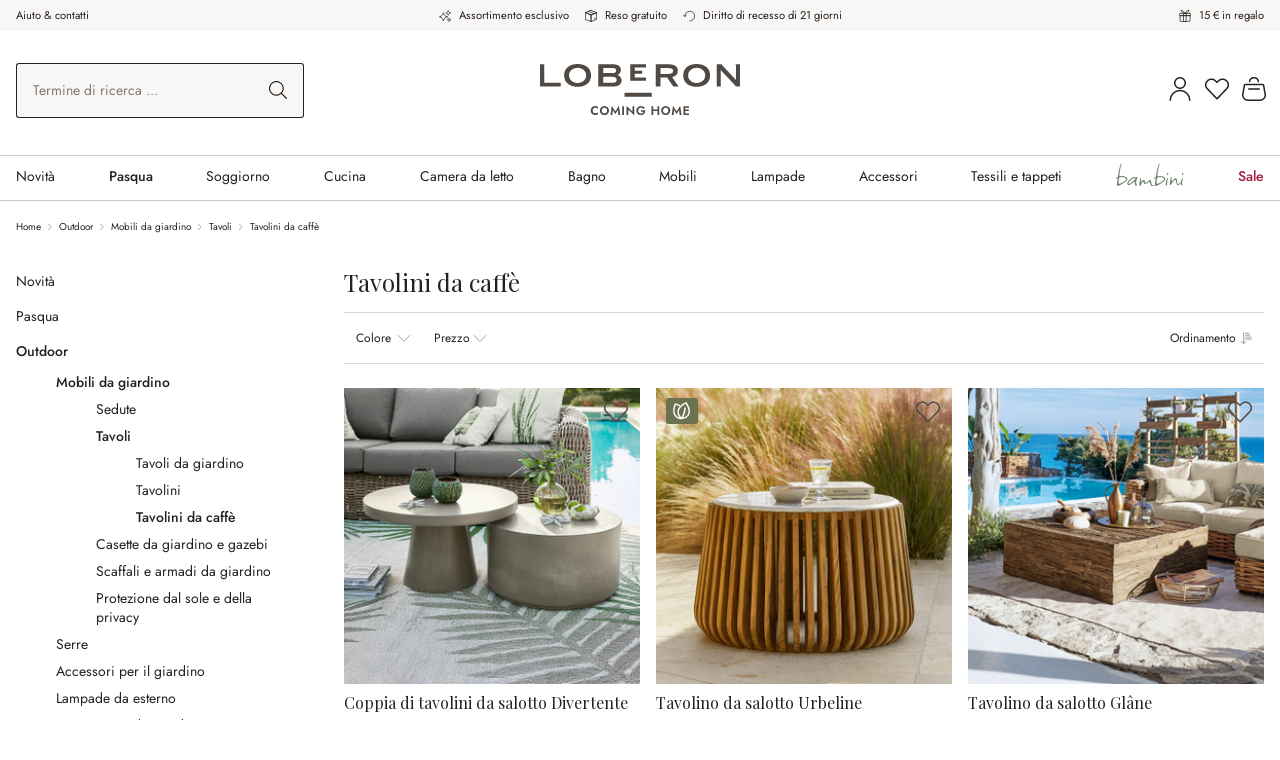

--- FILE ---
content_type: text/html; charset=UTF-8
request_url: https://www.loberon.it/Outdoor/Mobili-da-giardino/Tavoli/Tavolini-da-caffe/
body_size: 67664
content:

<!DOCTYPE html>

<html lang="it-IT"
      itemscope="itemscope"
      >

                            
    <head>
                                <script>
                if (undefined === window.EnderecoIntegrator) {
                    window.EnderecoIntegrator = {};
                }
                if (!window.EnderecoIntegrator.onLoad) {
                    window.EnderecoIntegrator.onLoad = [];
                }

                window.EnderecoIntegrator.countryCodeToNameMapping = JSON.parse('{"NL":"Paesi Bassi","TF":null,"TR":null,"ES":"Spagna","CV":null,"CN":null,"CH":"Svizzera","IO":null,"GQ":null,"BY":null,"PE":null,"GF":null,"NU":null,"VI":null,"MT":null,"GS":null,"VU":null,"NI":null,"GI":null,"MA":null,"AQ":null,"LC":null,"CK":null,"ML":null,"NA":null,"GD":null,"GL":null,"GG":null,"AT":"Austria","PN":null,"TN":null,"CG":null,"MY":null,"DO":null,"JO":null,"BE":"Belgio","LR":null,"DM":null,"TC":null,"BB":null,"ZA":null,"MZ":null,"BJ":null,"SC":null,"NC":null,"PA":null,"PW":null,"MR":null,"BF":null,"SZ":null,"SV":null,"YE":null,"MW":null,"TH":null,"MV":null,"XK":null,"PR":null,"CD":null,"LT":null,"US":null,"IR":null,"LV":null,"BA":null,"CC":null,"TD":null,"TT":null,"MP":null,"PT":null,"LK":null,"BZ":null,"SO":null,"LA":null,"BM":null,"MU":null,"LS":null,"CF":null,"SB":null,"SD":null,"GR":null,"RW":null,"HN":null,"RU":null,"ZW":null,"BV":null,"SS":null,"ET":null,"NG":null,"CI":null,"BT":null,"TV":null,"NZ":null,"UA":null,"RO":null,"MQ":null,"UG":null,"EG":null,"LB":null,"ZM":null,"AR":null,"BS":null,"CW":null,"AF":null,"FK":null,"KN":null,"WS":null,"AU":null,"GY":null,"AD":null,"IT":"Italia","AZ":null,"SG":null,"PK":null,"AG":null,"FM":null,"HT":null,"AI":null,"KP":null,"EC":null,"AM":null,"GA":null,"SI":null,"CA":null,"MD":null,"NP":null,"BD":null,"VE":null,"IM":null,"KM":null,"RS":null,"CX":null,"TJ":null,"LY":null,"JP":null,"KW":null,"KI":null,"CR":null,"PM":null,"MG":null,"FJ":null,"NR":null,"MS":null,"CM":null,"BQ":null,"BO":null,"KG":null,"JM":null,"MK":null,"TW":null,"SX":null,"ME":null,"GB":null,"MO":null,"SJ":null,"JE":null,"TL":null,"EH":null,"MM":null,"IQ":null,"KE":null,"FR":"Francia","KZ":null,"SK":null,"TO":null,"CL":null,"SY":null,"AE":null,"KR":null,"BN":null,"VC":null,"TZ":null,"DZ":null,"KY":null,"PS":null,"VG":null,"HR":null,"BL":null,"OM":null,"YT":null,"EE":null,"IL":null,"HK":null,"KH":null,"GW":null,"SA":null,"BW":null,"SR":null,"WF":null,"LU":null,"GP":null,"FO":null,"RE":null,"HM":null,"SH":null,"NE":null,"UZ":null,"AL":null,"IE":null,"DJ":null,"IS":null,"CY":null,"SL":null,"LI":null,"CZ":"Repubblica Ceca","PY":null,"BR":null,"ST":null,"PG":null,"SE":null,"GU":null,"VA":null,"GE":null,"IN":null,"HU":null,"VN":null,"BG":null,"MF":null,"PF":null,"AS":null,"AW":null,"AO":null,"NF":null,"TG":null,"AX":null,"TK":null,"ER":null,"MN":null,"QA":null,"UY":null,"UM":null,"CU":null,"CO":null,"MC":null,"DE":"Germania","GN":null,"GM":null,"BI":null,"DK":null,"BH":null,"MX":null,"MH":null,"ID":null,"SM":null,"TM":null,"GT":null,"NO":null,"PL":"Polonia","SN":null,"FI":null,"GH":null,"PH":null}');
                window.EnderecoIntegrator.countryMapping = JSON.parse('{"NL":"001435a56ed44df0a2c518dad7e55512","TF":"0078c83bb3624ef5b3b729166106ede8","TR":"02b764d1439b4f978308ea2318a9f8d0","ES":"039186ec87c243a0a5cf3e45a89b2f62","CV":"039e4a2d1eb64f8ebdfeeecdd8a25ff7","CN":"059f4db41d4146ef9681fe02404560e1","CH":"05f8174559e54632883d4dc1168c2598","IO":"06c1c93860cd4937806933f9e2ddac77","GQ":"0781183fe4b04786a9e8aaef7295ea6f","BY":"07a2a8c8d7e84436802be06944d1798f","PE":"09fb5d128d2f413182ed4383910a9f8d","GF":"0ad5ac7dcb074413a3f9c5a0c7e170ae","NU":"0cc398ca408444a7bdd84002dabb4e08","VI":"0cf5227249ef46098f654d9c68eef0b2","MT":"0d4b34aa98c04585a1d6498885a50f74","GS":"0d7ab8479f3c476a81d44cb1470773d6","VU":"0de1b71769a2426d83c2be65ab6e1db5","NI":"0fde85878a86405b8006bb0db2d1530b","GI":"11b15c211af94391a57260264d3661c8","MA":"126dde5a76fd443fb86dd015e0a9ffd8","AQ":"1338a4a2133d45e59c95f795d2c1c001","LC":"13871fb68e0d4373ae4091581d039e92","CK":"13d895aac27340d9a54ed8e3ba5bcc31","ML":"14862a7c540c4fc8931d84bd76b26ca8","NA":"182ddac963a84ad88670812441060443","GD":"1838d5fd83ad4eaaa92ee0a888d37170","GL":"18565787ec8844efba5279834f78e304","GG":"19ba1364f6fc4dd5bad332df8c106038","AT":"19d2d8bb26154b4ebf726d477f8be067","PN":"19ddd427351b461aa61bf2d4e645e5da","TN":"19f1abb6d1ff426ea1114b5bad25aeb7","CG":"19fc1de1b05744a5a59565a7437c953a","MY":"1bf29dd840414dd09531d72a45a70748","DO":"1d7b335078be49bb82994b3d2ed6c1aa","JO":"1e2dc6fb70554c5bb6e3c6f75194f756","BE":"1f7575403ca84c5e854d7e6a20b1e4a8","LR":"2125678fa27246088529d92bec9af7db","DM":"21c5a94eac0c48579c15a324e9561f41","TC":"22646868523d4f65885db5c4ad4a3105","BB":"22d3d78e50834fd9a47aca70e5d57d7f","ZA":"256e66c3aa5d4bd9a1a7f07d4b59cb5e","MZ":"25e68f84743a43d7a8dc6a883af2c917","BJ":"26deccc5e36547b7b9500e5bc6222192","SC":"271f08e7c9c64eacb83abe23ff336de5","NC":"289de5d896df48c3a4269efa4c1d0c1d","PA":"299a283a6bd9492ebff2a42c1ebfdcb9","PW":"2b3096ed8d944581995b1cba5fd76b43","MR":"2cd740c7a2a546d2be664fdcf7a68224","BF":"2e6dbd5b453a46b591a7d370013fcd86","SZ":"30628fe36e90470b90e061ca62cc9256","SV":"3151fe30100b4ef98271d6c97ac3be61","YE":"33cdb85b109645029c4ed21b0978c98d","MW":"343479aec267436d81b4df3abb6961c4","TH":"34d622283922441087907ad9b21bd395","MV":"35051fccf7284dcd9cc370e498aa2def","XK":"35ae7b6e44684025ada6c27831aa89e3","PR":"35c5d36bf59e4959b853d7c3f11bd10d","CD":"35f1ccbe6e6b418281ee58899f10981a","LT":"396a6a8c2f7e4f258d2213fad4e45ec8","US":"39a4a0ea9abd45b9b3ef51c2688d9a0a","IR":"3a295c96b25b452e987320ebfffd240f","LV":"3da087e3548b450b82c8d8d5929ea38f","BA":"3f60762f68b14986bb26dabb3be0682a","CC":"40159f79a3d94088b0c391c4b525eb10","TD":"40ec89a5c1c84523b23e21534656c0d8","TT":"41cada4112bb4c5892eef89da214962a","MP":"42cc294411fd4b56b0273198a0732235","PT":"43ccf6e8ccbc403ba9c72a4fb472dba4","LK":"44f3318cb8a9445ab2f5894a509683d9","BZ":"473b442e110d46038a1fd13a4b532170","SO":"4741a61a3899499f85f2bb72aefa4b95","LA":"47c2b533378245f080b9b8dcad9e6741","BM":"4983737b16434ee881554ea2b678eb08","MU":"4a8e9cf136a54c19b1d9262a0b2bf34e","LS":"4ad3c48666e64ec99637057f86e049b5","CF":"4b0a399f60e44938a75454b8f3477e6a","SB":"4bacc37bafea4e25b71f4e89f873f9cb","SD":"4cef1d9c8eaf4ecaa7cad556c2bdd222","GR":"4e46224ebc714244af5a72eddcf4b923","RW":"4e5f0a341b4249dc96c23f6a6f052523","HN":"4eba0882b00c433eaa97a66ba8278040","RU":"4f2ff642a64f49d8b54cfe2eedccffc2","ZW":"50822fc96a7649a6a97525021e80d280","BV":"5094916750634dcf87ed26c1a368d577","SS":"51cd54f0901f4755b4ef9d639f4eee86","ET":"55feaaffebd74a669325fd71af7a660b","NG":"56711f82b6be4c499ead5f9d6609b57c","CI":"57d5461b7ff64fd49ab02276ad00a532","BT":"581e1f5ab466493ebff6470c45c288d7","TV":"5871eeb77e6e4069bc880c7c71773cbd","NZ":"59c72efe97c349fca695523ca4f79576","UA":"5a2b5fffcaee4221b15cc53349f29d37","RO":"5cf7063ca8224e1aba29ba6315351025","MQ":"5dd34fbdcf024f8792a8b5545c632b90","UG":"5e15be823fd54b2ba7cb6b8b7299b1f1","EG":"5e55338515444a93aaa21693494f0822","LB":"5f1fa161e4e14734b8a4f5541f3d1117","ZM":"5f64c16d730e449ca77b5542bf6df775","AR":"612e0db9a8b949b1bfaa7e1f5e57d804","BS":"616cf3fb33f34e1ba891cd6ecef1e478","CW":"62313edcfaad4c33b2880325b46fa5a7","AF":"62933ee4da5a459a94a5896d867d879b","FK":"62ca85de1b7d475fb697776c3dd62f64","KN":"6329881d3ac2470cae0b9a879da01c55","WS":"6377802a67a14364a6d76fe06554cf87","AU":"63c0b9242abc4d319fb643769a0c58ba","GY":"64b82c8ac1cf4601a806b9ea24bed0ec","AD":"667ffa087d174995bf9fbf435e3523c7","IT":"6777d2c7c1a14e24882032e38e06fb20","AZ":"67ff824522ca455589afb805f831ddd7","SG":"68174e4b599c4cf6b8d7862d6660ea6b","PK":"68d23fb6c8ac4f10bcdd9ae70dde51d9","AG":"6906beae4b4e4c498153ee8dd219e6fa","FM":"6b688bfe1e8b417db255fa6e2de058df","HT":"6ea05800a6de4d008a03fb7983ba1f26","AI":"72597edaa877416596b05fdc7ed33954","KP":"73ec5e66e027450eb855db2c6f3cecb9","EC":"74b2f0f34e034fd7b685a35439de1cd2","AM":"74c3ec9aa5bc4411b4450ddb5f42f579","GA":"74db01e283284cfaa33614e2e4b4819c","SI":"76711ad7780c4f1386544cd4e175aff1","CA":"7769b6465623445b9faa9c1f5347853e","MD":"7a787645c86f4d03977f10859ed83278","NP":"7adc17b95e974cf8981b5ec92fed75b2","BD":"7af74b4a22994f8bb549e9f8b0c99e2c","VE":"7dc637ca294040e8a71594cf9e8d1f79","IM":"7e0b8e3191cb4ccc9f7cd5388e693c82","KM":"81037825c1a142cfa47ac0b38710df1a","RS":"8127d47254e840649e45ec64bad148d2","CX":"81308839e616431aa678c3e54f38d83f","TJ":"814adb4fdf4046b4adb4c7e512abc18c","LY":"82467c55b8114b3b8ede590b469adf3e","JP":"8286374dd79e4d8c83497ce629337b36","KW":"82df4186076140c0bfb488063c7213ee","KI":"84eafe85713e471f8aafcaf0f7152b53","CR":"8557207b2e2e46b092138c4663f75bb9","PM":"85780039781a4fdca662cfc3e6c65c40","MG":"85784c3046d64c97888b6d4f62c88d6e","FJ":"880e21e55c1544eba0f03554df051d45","NR":"8944038612ba41678088be84c1f927b2","MS":"8989dfed98d94594913b507fbbbe9983","CM":"8b58437098cf4dc6871ed000f08aca11","BQ":"8cb9d22abd6f47ef8a7a4ad8ed8e0415","BO":"8e9f7d52fd45494b9396b37d09e288bf","KG":"8fea6bcecea84396824817029f3a7472","JM":"91e69137dfbc4507aabc163bece39716","MK":"9261e4b296734b87ab4725021fa867b9","TW":"929a0d31c4374bd29d5846f41c37e99a","SX":"9575d6794dc74388b8985488a6e47f9e","ME":"95cbcbc2ea084ca791192af7f9334bd6","GB":"96481a65a2274f1496eb49629977d03c","MO":"96f6af7e42c94ec398be9fce93534427","SJ":"982e081243394a7fbadbdf3adf2ead81","JE":"98d73bb4b74345cdac903b76c83313db","TL":"98f0f56e2e3e42ae804f1179573dd758","EH":"9a1a4a722f4f4e4f853745e8e83dd4eb","MM":"9af4b7de925649e8b83aa58cecc7b9b1","IQ":"9b6e1c550a1748648aa879d8dc625856","KE":"9c8562ce8010406c97e220aadb46e10e","FR":"9dda441bf86840f6989baa8c8e9adcb1","KZ":"9fb793ee99d6419ab0cbd74f86d16b10","SK":"9fc264a237f14fb6bb7bb86b1a725be5","TO":"a0d06c70e9834331ade067afe2b9f6d2","CL":"a0d1e9db1d474cb8b488ff4f7d4ca4d4","SY":"a1175d4cf5414da7afea6e751c236da8","AE":"a120a7473399447fab32d8e503215c63","KR":"a1ab9830aedf48c2a1070716e0170a1a","BN":"a22184ec6c45446180e9d5220305655b","VC":"a4700911180a42d6ae915d18d8518198","TZ":"a5b8b30be47d48b2a50a9725d695cc0b","DZ":"a76276e20e3745f5b65074707864ef2b","KY":"a912014e5f8b48c9aeebbfc41adf85b4","PS":"a976429f35314b4dac9156e7af06390e","VG":"aa24a9b48b514462bd7997446837c1e5","HR":"aaa60379f8b74d4e8db31edac52d2eab","BL":"ac96485c97cb42109d4cfc148076cf75","OM":"adcd451f0c254476bfee791b1f2920da","YT":"aee6b4baa91642ff91d94be00439b186","EE":"afb2a4474a444cb08031d46c40098219","IL":"b471f667941446d39e119d3355e3dd3b","HK":"b5d0d36e952f460883795def8daa88ed","KH":"b6433dca3d844b149e70a9d1511d7059","GW":"b87bae79d2fc4c87a03d8f883aa13df8","SA":"b9980876a05c48e7bc305f20be2a8eef","BW":"b9c7e56e1f01421e92c6e2839cd6aa99","SR":"ba78d5842e6149e689258d756fec9b49","WF":"ba7f4fb98587433b80767b2a62e4b2f0","LU":"bc378fad50904c1d800e069bea5bffdf","GP":"c062d18c384f47e29a6f482fbb3ae912","FO":"c0a7b96555424a0596f252cedc0c5015","RE":"c1212042dea5436a9e4827203fef51bb","HM":"c216456b932d4db29140af84372ba387","SH":"c349e0b0b2c3453fa322044d047025fe","NE":"c42530c64b674c7aaa70906e7a1ba10e","UZ":"c58f86274d3f41869a3129a78d7c6347","AL":"c5f296fcaad94110a19f436524aa95d2","IE":"c6b0dcfd8008489d98ec447e5d65acfd","DJ":"c7f994de49264b23a4af3d33a124c363","IS":"c8522fb749d84156a6b5f5c4adaa0965","CY":"c8547310d3cd4e9b8b29dea7a4f0fb40","SL":"c9531ef721f649c2830e4ef511806ebc","LI":"c961f010a2ed49beb728c1158d44f7d7","CZ":"c9d0ad79995b4792b330a2962ce1dcde","PY":"ca1450e1a0134d64990447df4ffab1de","BR":"cad6ed8e62e34d26aca4ae641d9b1470","ST":"cbb99dc2e1ed4c62b00fab7cdb2f6ccf","PG":"cc1d32151d6d43268d3a6923343cd823","SE":"cc9d63bec8e94e6f8b9a0152c1ba75fd","GU":"cdba5aa2aade41b39e5c384f8bbca0f5","VA":"ce62bc41e43148d88fc78ccb934bf658","GE":"cf6b8532e0c747c186acfba62d33bf13","IN":"cf6e07c84a344fdbbad9394ba91991f9","HU":"d018db88e2e54fcaad51fd6f977cd05f","VN":"d0489350485b4a2abbf5386205e381e4","BG":"d049c77d91974263bd51acb9f8a08039","MF":"d0bdb44adf944007850859a96e3169f5","PF":"d19f2c34e4a040e6b34b53933a862c42","AS":"d49307f228854cb2857b886907ef00fc","AW":"d4cd8d9567bb462983d1a01bad7420e0","AO":"d4eec9e66a59436293ef60d7ec321a5a","NF":"d57bbd58b5a2493399399b4a2218709a","TG":"d5c4a53787284facb282ac057b55658a","AX":"d8c8b91cae2b4fb4804bb1dd79240012","TK":"d956c6a672484518a732b0fa10af1837","ER":"d9ef07fe7da64c4bb5b12d142a30c1e6","MN":"da7ad3e7ebb542d984ffe4779ab9e9ea","QA":"df752985e7b14c8bb242f0b48217beff","UY":"dfe9bd59f35440d990ea171fa962ef59","UM":"e0b4f72c41434659ac69e97a0d142616","CU":"e3f715de50164ca3809e3c6b00215c6a","CO":"e4be9d45fe954e07a7748f9692911d09","MC":"e624d1da0ced40bca06d17e135af2a4f","DE":"e74a05af0edb444ca71e4fb2d6f48d33","GN":"e789d226d945449b8e1aa5b7829d5410","GM":"e835e65879614df88575c15969fb0878","BI":"ea4e927540c34022b5a87caeba353b67","DK":"ea66e4d33a1047feac4eab577bf0a341","BH":"ebbf0ea9da5f4f1495ffdcb8c919e0e9","MX":"ed1f48624dea4ff8aea58578069d629f","MH":"efb7e4e078854c24a06b228d48c744d9","ID":"f04762507f484090b2ddc34567d3e9d0","SM":"f1a80f31766b46fa880c1766b88c87f1","TM":"f1b72a279f0d45b99404ed56fd181b15","GT":"f218f76ee03844aabf7aec4bc541491a","NO":"f2c494b4c7f2469baf4759f6f695d8cd","PL":"f508dc04055a48068ae781b8fe2232b1","SN":"f706db58b349452293ee16e201debd77","FI":"fa3dda88a36b4a5e8d49052d7edb0bdc","GH":"fb514b9ee119415fbf76eebf0c11efd6","PH":"fe4111b7f5ca44cdbd357f6cdf48c6e5"}');
                window.EnderecoIntegrator.countryMappingReverse = JSON.parse('{"001435a56ed44df0a2c518dad7e55512":"NL","0078c83bb3624ef5b3b729166106ede8":"TF","02b764d1439b4f978308ea2318a9f8d0":"TR","039186ec87c243a0a5cf3e45a89b2f62":"ES","039e4a2d1eb64f8ebdfeeecdd8a25ff7":"CV","059f4db41d4146ef9681fe02404560e1":"CN","05f8174559e54632883d4dc1168c2598":"CH","06c1c93860cd4937806933f9e2ddac77":"IO","0781183fe4b04786a9e8aaef7295ea6f":"GQ","07a2a8c8d7e84436802be06944d1798f":"BY","09fb5d128d2f413182ed4383910a9f8d":"PE","0ad5ac7dcb074413a3f9c5a0c7e170ae":"GF","0cc398ca408444a7bdd84002dabb4e08":"NU","0cf5227249ef46098f654d9c68eef0b2":"VI","0d4b34aa98c04585a1d6498885a50f74":"MT","0d7ab8479f3c476a81d44cb1470773d6":"GS","0de1b71769a2426d83c2be65ab6e1db5":"VU","0fde85878a86405b8006bb0db2d1530b":"NI","11b15c211af94391a57260264d3661c8":"GI","126dde5a76fd443fb86dd015e0a9ffd8":"MA","1338a4a2133d45e59c95f795d2c1c001":"AQ","13871fb68e0d4373ae4091581d039e92":"LC","13d895aac27340d9a54ed8e3ba5bcc31":"CK","14862a7c540c4fc8931d84bd76b26ca8":"ML","182ddac963a84ad88670812441060443":"NA","1838d5fd83ad4eaaa92ee0a888d37170":"GD","18565787ec8844efba5279834f78e304":"GL","19ba1364f6fc4dd5bad332df8c106038":"GG","19d2d8bb26154b4ebf726d477f8be067":"AT","19ddd427351b461aa61bf2d4e645e5da":"PN","19f1abb6d1ff426ea1114b5bad25aeb7":"TN","19fc1de1b05744a5a59565a7437c953a":"CG","1bf29dd840414dd09531d72a45a70748":"MY","1d7b335078be49bb82994b3d2ed6c1aa":"DO","1e2dc6fb70554c5bb6e3c6f75194f756":"JO","1f7575403ca84c5e854d7e6a20b1e4a8":"BE","2125678fa27246088529d92bec9af7db":"LR","21c5a94eac0c48579c15a324e9561f41":"DM","22646868523d4f65885db5c4ad4a3105":"TC","22d3d78e50834fd9a47aca70e5d57d7f":"BB","256e66c3aa5d4bd9a1a7f07d4b59cb5e":"ZA","25e68f84743a43d7a8dc6a883af2c917":"MZ","26deccc5e36547b7b9500e5bc6222192":"BJ","271f08e7c9c64eacb83abe23ff336de5":"SC","289de5d896df48c3a4269efa4c1d0c1d":"NC","299a283a6bd9492ebff2a42c1ebfdcb9":"PA","2b3096ed8d944581995b1cba5fd76b43":"PW","2cd740c7a2a546d2be664fdcf7a68224":"MR","2e6dbd5b453a46b591a7d370013fcd86":"BF","30628fe36e90470b90e061ca62cc9256":"SZ","3151fe30100b4ef98271d6c97ac3be61":"SV","33cdb85b109645029c4ed21b0978c98d":"YE","343479aec267436d81b4df3abb6961c4":"MW","34d622283922441087907ad9b21bd395":"TH","35051fccf7284dcd9cc370e498aa2def":"MV","35ae7b6e44684025ada6c27831aa89e3":"XK","35c5d36bf59e4959b853d7c3f11bd10d":"PR","35f1ccbe6e6b418281ee58899f10981a":"CD","396a6a8c2f7e4f258d2213fad4e45ec8":"LT","39a4a0ea9abd45b9b3ef51c2688d9a0a":"US","3a295c96b25b452e987320ebfffd240f":"IR","3da087e3548b450b82c8d8d5929ea38f":"LV","3f60762f68b14986bb26dabb3be0682a":"BA","40159f79a3d94088b0c391c4b525eb10":"CC","40ec89a5c1c84523b23e21534656c0d8":"TD","41cada4112bb4c5892eef89da214962a":"TT","42cc294411fd4b56b0273198a0732235":"MP","43ccf6e8ccbc403ba9c72a4fb472dba4":"PT","44f3318cb8a9445ab2f5894a509683d9":"LK","473b442e110d46038a1fd13a4b532170":"BZ","4741a61a3899499f85f2bb72aefa4b95":"SO","47c2b533378245f080b9b8dcad9e6741":"LA","4983737b16434ee881554ea2b678eb08":"BM","4a8e9cf136a54c19b1d9262a0b2bf34e":"MU","4ad3c48666e64ec99637057f86e049b5":"LS","4b0a399f60e44938a75454b8f3477e6a":"CF","4bacc37bafea4e25b71f4e89f873f9cb":"SB","4cef1d9c8eaf4ecaa7cad556c2bdd222":"SD","4e46224ebc714244af5a72eddcf4b923":"GR","4e5f0a341b4249dc96c23f6a6f052523":"RW","4eba0882b00c433eaa97a66ba8278040":"HN","4f2ff642a64f49d8b54cfe2eedccffc2":"RU","50822fc96a7649a6a97525021e80d280":"ZW","5094916750634dcf87ed26c1a368d577":"BV","51cd54f0901f4755b4ef9d639f4eee86":"SS","55feaaffebd74a669325fd71af7a660b":"ET","56711f82b6be4c499ead5f9d6609b57c":"NG","57d5461b7ff64fd49ab02276ad00a532":"CI","581e1f5ab466493ebff6470c45c288d7":"BT","5871eeb77e6e4069bc880c7c71773cbd":"TV","59c72efe97c349fca695523ca4f79576":"NZ","5a2b5fffcaee4221b15cc53349f29d37":"UA","5cf7063ca8224e1aba29ba6315351025":"RO","5dd34fbdcf024f8792a8b5545c632b90":"MQ","5e15be823fd54b2ba7cb6b8b7299b1f1":"UG","5e55338515444a93aaa21693494f0822":"EG","5f1fa161e4e14734b8a4f5541f3d1117":"LB","5f64c16d730e449ca77b5542bf6df775":"ZM","612e0db9a8b949b1bfaa7e1f5e57d804":"AR","616cf3fb33f34e1ba891cd6ecef1e478":"BS","62313edcfaad4c33b2880325b46fa5a7":"CW","62933ee4da5a459a94a5896d867d879b":"AF","62ca85de1b7d475fb697776c3dd62f64":"FK","6329881d3ac2470cae0b9a879da01c55":"KN","6377802a67a14364a6d76fe06554cf87":"WS","63c0b9242abc4d319fb643769a0c58ba":"AU","64b82c8ac1cf4601a806b9ea24bed0ec":"GY","667ffa087d174995bf9fbf435e3523c7":"AD","6777d2c7c1a14e24882032e38e06fb20":"IT","67ff824522ca455589afb805f831ddd7":"AZ","68174e4b599c4cf6b8d7862d6660ea6b":"SG","68d23fb6c8ac4f10bcdd9ae70dde51d9":"PK","6906beae4b4e4c498153ee8dd219e6fa":"AG","6b688bfe1e8b417db255fa6e2de058df":"FM","6ea05800a6de4d008a03fb7983ba1f26":"HT","72597edaa877416596b05fdc7ed33954":"AI","73ec5e66e027450eb855db2c6f3cecb9":"KP","74b2f0f34e034fd7b685a35439de1cd2":"EC","74c3ec9aa5bc4411b4450ddb5f42f579":"AM","74db01e283284cfaa33614e2e4b4819c":"GA","76711ad7780c4f1386544cd4e175aff1":"SI","7769b6465623445b9faa9c1f5347853e":"CA","7a787645c86f4d03977f10859ed83278":"MD","7adc17b95e974cf8981b5ec92fed75b2":"NP","7af74b4a22994f8bb549e9f8b0c99e2c":"BD","7dc637ca294040e8a71594cf9e8d1f79":"VE","7e0b8e3191cb4ccc9f7cd5388e693c82":"IM","81037825c1a142cfa47ac0b38710df1a":"KM","8127d47254e840649e45ec64bad148d2":"RS","81308839e616431aa678c3e54f38d83f":"CX","814adb4fdf4046b4adb4c7e512abc18c":"TJ","82467c55b8114b3b8ede590b469adf3e":"LY","8286374dd79e4d8c83497ce629337b36":"JP","82df4186076140c0bfb488063c7213ee":"KW","84eafe85713e471f8aafcaf0f7152b53":"KI","8557207b2e2e46b092138c4663f75bb9":"CR","85780039781a4fdca662cfc3e6c65c40":"PM","85784c3046d64c97888b6d4f62c88d6e":"MG","880e21e55c1544eba0f03554df051d45":"FJ","8944038612ba41678088be84c1f927b2":"NR","8989dfed98d94594913b507fbbbe9983":"MS","8b58437098cf4dc6871ed000f08aca11":"CM","8cb9d22abd6f47ef8a7a4ad8ed8e0415":"BQ","8e9f7d52fd45494b9396b37d09e288bf":"BO","8fea6bcecea84396824817029f3a7472":"KG","91e69137dfbc4507aabc163bece39716":"JM","9261e4b296734b87ab4725021fa867b9":"MK","929a0d31c4374bd29d5846f41c37e99a":"TW","9575d6794dc74388b8985488a6e47f9e":"SX","95cbcbc2ea084ca791192af7f9334bd6":"ME","96481a65a2274f1496eb49629977d03c":"GB","96f6af7e42c94ec398be9fce93534427":"MO","982e081243394a7fbadbdf3adf2ead81":"SJ","98d73bb4b74345cdac903b76c83313db":"JE","98f0f56e2e3e42ae804f1179573dd758":"TL","9a1a4a722f4f4e4f853745e8e83dd4eb":"EH","9af4b7de925649e8b83aa58cecc7b9b1":"MM","9b6e1c550a1748648aa879d8dc625856":"IQ","9c8562ce8010406c97e220aadb46e10e":"KE","9dda441bf86840f6989baa8c8e9adcb1":"FR","9fb793ee99d6419ab0cbd74f86d16b10":"KZ","9fc264a237f14fb6bb7bb86b1a725be5":"SK","a0d06c70e9834331ade067afe2b9f6d2":"TO","a0d1e9db1d474cb8b488ff4f7d4ca4d4":"CL","a1175d4cf5414da7afea6e751c236da8":"SY","a120a7473399447fab32d8e503215c63":"AE","a1ab9830aedf48c2a1070716e0170a1a":"KR","a22184ec6c45446180e9d5220305655b":"BN","a4700911180a42d6ae915d18d8518198":"VC","a5b8b30be47d48b2a50a9725d695cc0b":"TZ","a76276e20e3745f5b65074707864ef2b":"DZ","a912014e5f8b48c9aeebbfc41adf85b4":"KY","a976429f35314b4dac9156e7af06390e":"PS","aa24a9b48b514462bd7997446837c1e5":"VG","aaa60379f8b74d4e8db31edac52d2eab":"HR","ac96485c97cb42109d4cfc148076cf75":"BL","adcd451f0c254476bfee791b1f2920da":"OM","aee6b4baa91642ff91d94be00439b186":"YT","afb2a4474a444cb08031d46c40098219":"EE","b471f667941446d39e119d3355e3dd3b":"IL","b5d0d36e952f460883795def8daa88ed":"HK","b6433dca3d844b149e70a9d1511d7059":"KH","b87bae79d2fc4c87a03d8f883aa13df8":"GW","b9980876a05c48e7bc305f20be2a8eef":"SA","b9c7e56e1f01421e92c6e2839cd6aa99":"BW","ba78d5842e6149e689258d756fec9b49":"SR","ba7f4fb98587433b80767b2a62e4b2f0":"WF","bc378fad50904c1d800e069bea5bffdf":"LU","c062d18c384f47e29a6f482fbb3ae912":"GP","c0a7b96555424a0596f252cedc0c5015":"FO","c1212042dea5436a9e4827203fef51bb":"RE","c216456b932d4db29140af84372ba387":"HM","c349e0b0b2c3453fa322044d047025fe":"SH","c42530c64b674c7aaa70906e7a1ba10e":"NE","c58f86274d3f41869a3129a78d7c6347":"UZ","c5f296fcaad94110a19f436524aa95d2":"AL","c6b0dcfd8008489d98ec447e5d65acfd":"IE","c7f994de49264b23a4af3d33a124c363":"DJ","c8522fb749d84156a6b5f5c4adaa0965":"IS","c8547310d3cd4e9b8b29dea7a4f0fb40":"CY","c9531ef721f649c2830e4ef511806ebc":"SL","c961f010a2ed49beb728c1158d44f7d7":"LI","c9d0ad79995b4792b330a2962ce1dcde":"CZ","ca1450e1a0134d64990447df4ffab1de":"PY","cad6ed8e62e34d26aca4ae641d9b1470":"BR","cbb99dc2e1ed4c62b00fab7cdb2f6ccf":"ST","cc1d32151d6d43268d3a6923343cd823":"PG","cc9d63bec8e94e6f8b9a0152c1ba75fd":"SE","cdba5aa2aade41b39e5c384f8bbca0f5":"GU","ce62bc41e43148d88fc78ccb934bf658":"VA","cf6b8532e0c747c186acfba62d33bf13":"GE","cf6e07c84a344fdbbad9394ba91991f9":"IN","d018db88e2e54fcaad51fd6f977cd05f":"HU","d0489350485b4a2abbf5386205e381e4":"VN","d049c77d91974263bd51acb9f8a08039":"BG","d0bdb44adf944007850859a96e3169f5":"MF","d19f2c34e4a040e6b34b53933a862c42":"PF","d49307f228854cb2857b886907ef00fc":"AS","d4cd8d9567bb462983d1a01bad7420e0":"AW","d4eec9e66a59436293ef60d7ec321a5a":"AO","d57bbd58b5a2493399399b4a2218709a":"NF","d5c4a53787284facb282ac057b55658a":"TG","d8c8b91cae2b4fb4804bb1dd79240012":"AX","d956c6a672484518a732b0fa10af1837":"TK","d9ef07fe7da64c4bb5b12d142a30c1e6":"ER","da7ad3e7ebb542d984ffe4779ab9e9ea":"MN","df752985e7b14c8bb242f0b48217beff":"QA","dfe9bd59f35440d990ea171fa962ef59":"UY","e0b4f72c41434659ac69e97a0d142616":"UM","e3f715de50164ca3809e3c6b00215c6a":"CU","e4be9d45fe954e07a7748f9692911d09":"CO","e624d1da0ced40bca06d17e135af2a4f":"MC","e74a05af0edb444ca71e4fb2d6f48d33":"DE","e789d226d945449b8e1aa5b7829d5410":"GN","e835e65879614df88575c15969fb0878":"GM","ea4e927540c34022b5a87caeba353b67":"BI","ea66e4d33a1047feac4eab577bf0a341":"DK","ebbf0ea9da5f4f1495ffdcb8c919e0e9":"BH","ed1f48624dea4ff8aea58578069d629f":"MX","efb7e4e078854c24a06b228d48c744d9":"MH","f04762507f484090b2ddc34567d3e9d0":"ID","f1a80f31766b46fa880c1766b88c87f1":"SM","f1b72a279f0d45b99404ed56fd181b15":"TM","f218f76ee03844aabf7aec4bc541491a":"GT","f2c494b4c7f2469baf4759f6f695d8cd":"NO","f508dc04055a48068ae781b8fe2232b1":"PL","f706db58b349452293ee16e201debd77":"SN","fa3dda88a36b4a5e8d49052d7edb0bdc":"FI","fb514b9ee119415fbf76eebf0c11efd6":"GH","fe4111b7f5ca44cdbd357f6cdf48c6e5":"PH"}');

                window.EnderecoIntegrator.subdivisionCodeToNameMapping = JSON.parse('{"CA-ON":null,"CA-QC":null,"CA-NS":null,"CA-NB":null,"CA-MB":null,"CA-BC":null,"CA-PE":null,"CA-SK":null,"CA-AB":null,"CA-NL":null,"CA-NT":null,"CA-YT":null,"CA-NU":null,"GB-WOK":null,"US-SC":null,"GB-WSX":null,"GB-WRL":null,"GB-DEN":null,"GB-DER":null,"GB-CHW":null,"GB-ERY":null,"GB-RIC":null,"GB-MUL":null,"GB-TOF":null,"US-KY":null,"US-WV":null,"GB-MDB":null,"GB-KWL":null,"GB-POR":null,"GB-BIR":null,"GB-BRD":null,"GB-ABD":null,"US-MS":null,"GB-LEC":null,"GB-ERW":null,"GB-THR":null,"US-OK":null,"GB-SLF":null,"GB-DBY":null,"GB-SOS":null,"GB-ESS":null,"GB-RDB":null,"GB-AND":null,"GB-BMH":null,"GB-FIF":null,"GB-HPL":null,"US-DC":null,"GB-DRS":null,"GB-STG":null,"GB-GAT":null,"US-MN":null,"GB-SOM":null,"GB-BOL":null,"GB-BRC":null,"GB-NTY":null,"GB-CRY":null,"US-DE":null,"US-TN":null,"US-NV":null,"GB-PEM":null,"US-AR":null,"GB-BDG":null,"GB-MAN":null,"US-NY":null,"GB-TFW":null,"US-OR":null,"GB-GRE":null,"GB-BNE":null,"GB-STE":null,"US-SD":null,"GB-CON":null,"GB-DOR":null,"GB-SWA":null,"GB-MON":null,"GB-CLK":null,"GB-BST":null,"GB-DNC":null,"US-NM":null,"GB-IVC":null,"GB-ANN":null,"US-CO":null,"GB-FLN":null,"GB-WNM":null,"GB-PKN":null,"GB-SND":null,"GB-MRY":null,"US-MT":null,"GB-MRT":null,"GB-KEC":null,"GB-PTE":null,"GB-HLD":null,"GB-ROT":null,"GB-FAL":null,"GB-AGY":null,"GB-NGM":null,"GB-NAY":null,"US-NJ":null,"GB-WGN":null,"GB-WLL":null,"GB-CCG":null,"US-NE":null,"GB-DEV":null,"US-CT":null,"US-RI":null,"GB-NTL":null,"GB-NYK":null,"GB-NTH":null,"GB-HNS":null,"GB-GLG":null,"US-WA":null,"GB-CMN":null,"GB-PLY":null,"GB-STY":null,"GB-DUD":null,"GB-STS":null,"GB-MIK":null,"GB-BRY":null,"US-UT":null,"GB-CAY":null,"GB-DAL":null,"GB-NLK":null,"GB-HMF":null,"US-WI":null,"GB-SAW":null,"GB-TAM":null,"US-TX":null,"US-PA":null,"GB-LBC":null,"GB-NWP":null,"GB-ESX":null,"GB-CAM":null,"GB-BPL":null,"GB-WLV":null,"GB-ELN":null,"GB-LND":null,"GB-UKM":null,"GB-NEL":null,"GB-BNH":null,"GB-SCB":null,"GB-SRY":null,"GB-DGY":null,"GB-SLG":null,"GB-CWY":null,"GB-RUT":null,"GB-WND":null,"US-KS":null,"GB-NWM":null,"GB-TOB":null,"GB-WFT":null,"GB-GLS":null,"GB-GWN":null,"GB-IOS":null,"GB-NMD":null,"US-MI":null,"GB-STH":null,"GB-BNS":null,"GB-FMO":null,"GB-CHE":null,"US-MD":null,"GB-SHN":null,"GB-NIR":null,"GB-WRT":null,"GB-RFW":null,"GB-ABE":null,"GB-BKM":null,"GB-LDS":null,"US-LA":null,"GB-SKP":null,"GB-BFS":null,"GB-STT":null,"GB-WIL":null,"GB-RCC":null,"US-IN":null,"GB-RCH":null,"GB-KHL":null,"GB-SFK":null,"GB-ELS":null,"GB-WLS":null,"GB-WOR":null,"GB-STN":null,"GB-NFK":null,"GB-HEF":null,"US-WY":null,"GB-EAL":null,"GB-TRF":null,"GB-SFT":null,"GB-BAS":null,"GB-KIR":null,"GB-SLK":null,"GB-OXF":null,"GB-LBH":null,"US-NH":null,"GB-HAM":null,"GB-SHR":null,"GB-HRT":null,"US-ME":null,"GB-SOL":null,"GB-YOR":null,"GB-NTT":null,"GB-HCK":null,"GB-CMA":null,"GB-SHF":null,"US-MO":null,"GB-BEX":null,"US-VT":null,"US-ID":null,"GB-BEN":null,"GB-CGN":null,"GB-POW":null,"US-IL":null,"GB-SAY":null,"GB-SCT":null,"GB-WRX":null,"US-HI":null,"GB-WKF":null,"GB-SWD":null,"GB-WDU":null,"GB-HIL":null,"GB-WLN":null,"US-MA":null,"GB-HAL":null,"GB-ZET":null,"GB-NBL":null,"GB-BGW":null,"GB-MEA":null,"US-VA":null,"GB-AGB":null,"GB-CRF":null,"GB-LAN":null,"GB-DND":null,"GB-HRW":null,"GB-EDU":null,"GB-BBD":null,"GB-HAV":null,"GB-ENG":null,"GB-EAY":null,"GB-TWH":null,"GB-LEW":null,"GB-SGC":null,"US-AZ":null,"GB-VGL":null,"GB-WBK":null,"US-IA":null,"GB-BDF":null,"GB-COV":null,"US-NC":null,"US-GA":null,"GB-IOW":null,"GB-EDH":null,"GB-HRY":null,"GB-RCT":null,"GB-BGE":null,"US-AK":null,"GB-NET":null,"GB-NSM":null,"GB-MDW":null,"GB-RDG":null,"GB-ABC":null,"GB-CLD":null,"GB-LUT":null,"GB-EAW":null,"GB-GBN":null,"GB-OLD":null,"US-FL":null,"US-CA":null,"GB-CMD":null,"GB-POL":null,"GB-LIV":null,"GB-ISL":null,"GB-KTT":null,"GB-NLN":null,"GB-MTY":null,"GB-BUR":null,"GB-ENF":null,"GB-SWK":null,"GB-LIN":null,"GB-WSM":null,"US-OH":null,"GB-CBF":null,"GB-KEN":null,"GB-DUR":null,"GB-LCE":null,"GB-ORK":null,"US-AL":null,"US-ND":null,"GB-MLN":null,"GB-WAR":null,"GB-ANS":null}');
                window.EnderecoIntegrator.subdivisionMapping = JSON.parse('{"CA-ON":"0192fa9aba8572578d69aa419af2dab6","CA-QC":"0192fa9aba8572578d69aa419b8b8912","CA-NS":"0192fa9aba8572578d69aa419baa51be","CA-NB":"0192fa9aba8572578d69aa419c95db5d","CA-MB":"0192fa9aba8572578d69aa419cd2bbe3","CA-BC":"0192fa9aba8572578d69aa419d8f5e89","CA-PE":"0192fa9aba8572578d69aa419e12729f","CA-SK":"0192fa9aba8572578d69aa419f0d38ef","CA-AB":"0192fa9aba8572578d69aa419f5136a1","CA-NL":"0192fa9aba8572578d69aa419f7758bd","CA-NT":"0192fa9aba8572578d69aa41a04ab50b","CA-YT":"0192fa9aba8572578d69aa41a0bc4eb9","CA-NU":"0192fa9aba8572578d69aa41a12ee32a","GB-WOK":"0277392023104514a171b3207867a3c0","US-SC":"0434d5e80f374f72bcbaa12842970e06","GB-WSX":"0488f44618b546dea0829a0aef227df6","GB-WRL":"05aea734072b41a9b16ecc52ce3eea66","GB-DEN":"05e5939f299349a3a92ba1a5e377115f","GB-DER":"06c8379cd3f741b58c94d7dcc808ed2f","GB-CHW":"072f62d9d8d245dda5b145daec157e04","GB-ERY":"07a062d6347e41e5a164012122dd7652","GB-RIC":"09f15b1c2d34494a82787ec93bb47fcd","GB-MUL":"0b9cf1e44b6d46af990c55ebd8d4e7b4","GB-TOF":"0bcada7331164d9d9c953ad54960747e","US-KY":"0c2d9cd0832249eaa10c684d1862d9df","US-WV":"0ce620699f67448cba503753fd282ef8","GB-MDB":"0d0ef98cf1ea4162a2ca43a00251fa69","GB-KWL":"0d945b7850094b158c3b8b1820de9ce6","GB-POR":"0f6335e277b748a489086749844a8898","GB-BIR":"102ca4ea392c41d0a63b5ca7a320d218","GB-BRD":"1091e93095e645a8be763b689e2c9db9","GB-ABD":"11a0a5d1e7584aceadc75f9709fcf0f6","US-MS":"16d01c264ad8458cabf878c8c9bc2206","GB-LEC":"18438a9d80634488940429613d8eadbc","GB-ERW":"19240358c2df4890969c0b4ae0d53cbd","GB-THR":"19d222b4bf8943f5b12bb3a9381f7aea","US-OK":"1c16cedf21e34f6a9eb58c8f03f53e86","GB-SLF":"1d49f4b5c47f4565a6c2cf3c6a8962e6","GB-DBY":"1d81a263537a490caa517c90b997e5a1","GB-SOS":"217012b35ea340ee9646d6bb5f85c3eb","GB-ESS":"228182554dd9455584197f379491ba45","GB-RDB":"23421fa8513e4897813592a0f43977c5","GB-AND":"239be74a5150417b8ebfe751c91ee4aa","GB-BMH":"23e7a6662ea44b38b9edad46ce286834","GB-FIF":"2470fb9458d84675addb8b742e0843c9","GB-HPL":"249b5ad71ca94cd8979760563e20adf4","US-DC":"249e9d30a2654dd9baf2252f9d0f37a3","GB-DRS":"249f5a76ed6f40d4b911ffbb2ac2462f","GB-STG":"24a61d1698084126af040bc7855fe7e1","GB-GAT":"256221c85dec4566bc81ad434af1a412","US-MN":"2719b692645e4ae58d61d700dc4ec55d","GB-SOM":"278832f6123244ea96b13277e21e8f86","GB-BOL":"27d9351b87b443859aae7ffaa7b14815","GB-BRC":"287d70bc22554577b5ee0c2ba1c74498","GB-NTY":"29355e26910a46158dd9e25697dc2a5e","GB-CRY":"29fd8e5dede444e89d5239cfa393a787","US-DE":"2a0bd7b60d244deda5957a3df3bde496","US-TN":"2c57ecf13c82460e8927cf3de1ed8155","US-NV":"2da2d27089f640e095e7f52af647c118","GB-PEM":"2eeddfec7f714885a703d1225c85e5f2","US-AR":"2f17a0dfa02649fc9f7d38170108d48d","GB-BDG":"318f4d6f8bdf465d9ee2d4154cf1f9c1","GB-MAN":"322b35b6bacd4aae86dc73340cc305d1","US-NY":"329900e84c174700bc9039e07fdb6af1","GB-TFW":"32be7f59c129462dac3b6f060d22a025","US-OR":"32d7cfaee7324d8bb8ea4627cbba8442","GB-GRE":"344c7d0309a74d9c8667893900472b89","GB-BNE":"35900754f1c74961b2f8b7ea8b9a83b9","GB-STE":"35b95ff3712c490eae5006f69495f33d","US-SD":"365c8dd068004890b75bbfeed540570d","GB-CON":"384f15bba6df4232b63485e082bb675b","GB-DOR":"3a4f80913eb441fdb17498195c28592a","GB-SWA":"3aeea462a20046e280946829295044db","GB-MON":"3b1095da687c40dabc088ca7de03a754","GB-CLK":"3b4280ea7bba45e0965f5b838bab7284","GB-BST":"3bd1000e013d425295f44d28cdf66b14","GB-DNC":"3bffefa734b5492f86c53e93f39bc7f9","US-NM":"3c71ee030397440499fdc33f231255cd","GB-IVC":"3ca6d66b97964909a07217427d54bace","GB-ANN":"3d8b5e7f8a8c4d0cb14447d2d809eb4c","US-CO":"3e66e79fa6084d0ea6aefc6c8bd8c7a5","GB-FLN":"3f5c258aa5a845a8a670c6507bf8f61d","GB-WNM":"3ffecfd6a52345c4998bd1b67d5ea30f","GB-PKN":"41430b9daf9a4247ba78c2b223435c4f","GB-SND":"41d7cfe43de1467998de2495b333a529","GB-MRY":"42f0d6cd59b241e6b45c15014d5de6d5","US-MT":"4326e8e6d2b3431e845d91fecb74d6f3","GB-MRT":"45a4109adf784b21882fddbf02771cb3","GB-KEC":"46cf0f1f1320423890cbbfd94bc8bca5","GB-PTE":"46d989d37e8142358dc7c82ba4d25e3b","GB-HLD":"4984b96c8f054fb1b6d4edd6ac8df9e1","GB-ROT":"4abab80c9d324c5e9be345ac75d44c52","GB-FAL":"4c75b852146c4d5aa2c3c3a2a422e952","GB-AGY":"4df9c3fc420f43b48db64553263b9572","GB-NGM":"4e5d114c351f4156802d6d8e2879be16","GB-NAY":"4fedf7514bf74e9382e277ba299acffa","US-NJ":"509403a230b94a44aac617ea6c418739","GB-WGN":"50c92a42ae2745899dcde9f04b385685","GB-WLL":"510ba5f9381a4eecb16b56e8212b0f59","GB-CCG":"51804d3569b2457ab989d6d975fe6dcc","US-NE":"519c7bc750344cb5b5544aaaff4b31db","GB-DEV":"51bafce46b094fb8b0db3f8715ee8f78","US-CT":"52988bdb193d4890a2ebd66da4f26d23","US-RI":"52ba35e5823a4293a682f9f355e5fa26","GB-NTL":"52ddb9366b224b7b931d099b81cd6dd4","GB-NYK":"545f93abf2ec477cafe3959ac28176e4","GB-NTH":"5602a801e7f14b94b9525692ad02bdfa","GB-HNS":"560ae5fbf3ed47a1a626424f0a1af808","GB-GLG":"589358d08aa5414898bb8981443e0d41","US-WA":"59a10a69c7b34911b1af6a8ae07ec9c1","GB-CMN":"59f50080afdd4985be8b95322856e14f","GB-PLY":"5a0d16320a17433da89bd20000e09226","GB-STY":"5b0b48e2ff8f47b98b74a563bfdeaf7d","GB-DUD":"5b1cf463938c4c65897869e1b722a555","GB-STS":"5b4e72af99944d24831a0c0dceb6778b","GB-MIK":"5c9f3cd2b7c14dad8886dd6bb8dd3165","GB-BRY":"5cd0062a18694506819813d8820278ca","US-UT":"5d803ed2dae74ae79b7debc5e78d2639","GB-CAY":"5f0e2317f589441081ff68426a5c3d41","GB-DAL":"5f36f83d6b0b4b1196da845f4bd35da1","GB-NLK":"5f9bc14bb93743538dad22b0e542c55a","GB-HMF":"60533ba684994652afcbcf75e868e8e5","US-WI":"605c8a0c3b30440aa357f452af36b6f2","GB-SAW":"60bf28ba312945ea8c7a41a4dbaf507f","GB-TAM":"6144e69604564aaabba5fe69b041df5a","US-TX":"620c17f95f884b92949ef64536977274","US-PA":"624073a9650347fe9962428956c14856","GB-LBC":"62b796936b6d4873a96133c0137b73dd","GB-NWP":"63b5e93748894a56804ed89572edec4c","GB-ESX":"641625894ff1463a8659828b25c88d1c","GB-CAM":"644e2ae97e194f23b0cce2e8f354882d","GB-BPL":"66383352157c4bfc8aa0c10626de890a","GB-WLV":"688ebd2f0b6846d89b09e3bffb1b2312","GB-ELN":"68c05cca1c4f498e8b47664ef52d4b46","GB-LND":"6a745adfbfca4b10bea636c866ea19ba","GB-UKM":"6ab47d7f5a904aa0bcd1c496144d9751","GB-NEL":"6bfae8246d264861b7d180819c44840c","GB-BNH":"6cf3da558d1e4e9ea28e9bebb452fad6","GB-SCB":"6e89dcae14d5457799683e9f355985b3","GB-SRY":"6e95b621e73c4a1f8523cef35c89e804","GB-DGY":"6e97d553f3834456abaa8ed43cbbdc33","GB-SLG":"6ec0e3f40f02490fadeb3b6686b5b74d","GB-CWY":"702e33d3d1b7429d93d792777504ec88","GB-RUT":"7146398d1e5944469fc5b0344bee1b92","GB-WND":"73023aaf9b0748268f2c6c9d787768cc","US-KS":"734c5907342e458788c97affa3868d24","GB-NWM":"75826dd3e503401e8b845f00b2e2150f","GB-TOB":"779b12990dbd4b14b7e5089e0cb8b58a","GB-WFT":"77da01b0645e4e7c83c0aff8b2695162","GB-GLS":"7954238e3a724f618dc7b4194ef784fe","GB-GWN":"797c6b6aca9b4fe5b05255339e0ac865","GB-IOS":"79c1a55e9fef4e7abddfaa04bcb2b2d9","GB-NMD":"79f0ee38607d4aedb7ce1844ebbe6c5d","US-MI":"7b811b279f284789b97d33e2f6f4edfd","GB-STH":"7bf6b16efc89406c8b771fa6cbf79d3e","GB-BNS":"7c4bd6d36ad74c4b816c96a585094903","GB-FMO":"7d4e84555bcc4baa88728a7ebc46510a","GB-CHE":"7e63d008f0f04f3ab593ac46d2a9b46f","US-MD":"7eb2b5d8937d49a087f8c805936e6a00","GB-SHN":"7edc24f067bc4a1aa7fb93cb104e8c51","GB-NIR":"7f58b6ddc55f427d8b8d11a0e3d45d9a","GB-WRT":"802588ba41b84a22bb83742348d23b80","GB-RFW":"817d0c159e994ea7bd909b92a6b776c9","GB-ABE":"81fc54e8acbf40fc9a7c7a321d4261cb","GB-BKM":"8526c8266d964cad9018067d7e9b2b2e","GB-LDS":"85945bf018d049008584b88f02aa9d59","US-LA":"85952733f5214861afeb8a5252ed741e","GB-SKP":"86af1ba370e4479a8c68f57b5bb06a96","GB-BFS":"8933a6424f964c6281fc208f83989b15","GB-STT":"8ae57603c48541229798b0025dc2dd65","GB-WIL":"8b0d59b077464c9986c2bff0935f3cde","GB-RCC":"8cc59961bf484cad86755fe4f5cc6413","US-IN":"8d578d9458804217add13b1c0f65f515","GB-RCH":"8d95f0ac914b4e2dac0ea2d2aebfffc5","GB-KHL":"8dee52ca1e164df2a84eb3ead1e9b7fe","GB-SFK":"901a45ffeee54ca8bba1d1321275ddcb","GB-ELS":"90f5668447b04b299b11b603a5eb5009","GB-WLS":"9124fdc2be984449940dcd2f9ea001d9","GB-WOR":"915855a03d9d455fbe5a423ed486add9","GB-STN":"91ea48fcac9d4b6caa8aef5d7c25dc31","GB-NFK":"93d0ce68599d491d8d0b0cd631bcbd6e","GB-HEF":"956f25488ce149bbb9907a941258a342","US-WY":"95f0854883e34fe9b615d32c143af89d","GB-EAL":"98e1b27ffd98443399dd56a7d1f36d4c","GB-TRF":"999b32cd0ce94b9bb4eff6de21be3bb4","GB-SFT":"99eee95cd1e64eb8a54416bfd1345977","GB-BAS":"9a866962f0a4484e8e9fbb522ad0b670","GB-KIR":"9a92121e0a5b4ad7a1a1c7894b781804","GB-SLK":"9b672064989e43bf8e2f66b2d1fc3a5c","GB-OXF":"9bd4b2bed2d44dcdaba01145c7cd3c59","GB-LBH":"9cb08e8ed42c4a7f9b6d35602c2050bf","US-NH":"9dc9c5826141477a92029f00ea8820bc","GB-HAM":"9f259b6d05344305824dcbf520952de8","GB-SHR":"9f36db6706fc4f1a9b6fdf1255a6f298","GB-HRT":"9f781e547d1d4ecaa5bc1dcea1d69f61","US-ME":"9f9bfffe5bcf4ecdbb5482333f37f816","GB-SOL":"a13f321b5e0b48f59492341990cc9cf2","GB-YOR":"a1751d9ce2424a6ba5cbea958260825b","GB-NTT":"a204bf826e274910a99f7d56945e7ed1","GB-HCK":"a2a11765a3cb4f3e98598fff2cd7c36f","GB-CMA":"a49d26b7df38403ab104207e024272cd","GB-SHF":"a4f0a0ef6e8e48b89fb3a3059d0b12dc","US-MO":"a51714ddccde42e0a62db6d0cb80fff9","GB-BEX":"a57a6c8b1a5b44639a3c9d9e883ede60","US-VT":"a7118e86cd9c464fa09638b373769c61","US-ID":"a80935db554844faa7a0dfb9bc0ae606","GB-BEN":"a92c1d04c90e49a891dca145aebcc1d8","GB-CGN":"ab231997cfa24a52881b372d5acba7a7","GB-POW":"ac41d080a3664e68849a04c31417cbe2","US-IL":"acf83ca68d014ebf8f7c09a8e878cb3d","GB-SAY":"adf13eee254d40a1b81632cf294ca5d4","GB-SCT":"aff21f96e8fd4571b4b6a278e4bc8fc1","GB-WRX":"b01bb6a23a034ace8987bf169264d922","US-HI":"b1a570a628dc43828ed862fcb2c583dc","GB-WKF":"b1daee87c9dd43f8823828df4e3341d2","GB-SWD":"b1ef5b7d58e34bbe87ebf89d75f74c11","GB-WDU":"b2d3130048a2416f91215a47c211b159","GB-HIL":"b2ddaa7115464cad8e950a1a818d5c1d","GB-WLN":"b2ee3010116a4e498a2f16791015b55d","US-MA":"b3355900f57d4a119061689187baa086","GB-HAL":"b54ae5952db540afba4ec630f19f282d","GB-ZET":"b5642e5af1ad48a2b87ae154346704d1","GB-NBL":"b6167491ccac418bb7ed71d6588083e3","GB-BGW":"b7c3f8388ba94bd5aefa6641cc91f780","GB-MEA":"ba740bac32fb4236a9c5c7793b329664","US-VA":"ba76bdc587fb4b1c8500452c802a204f","GB-AGB":"bae367e11e454b31afffa00bfd7444b9","GB-CRF":"bdc62f7828e24055b8d14481028f50f6","GB-LAN":"bdff1a83919544f48fd410dc9bd85a1c","GB-DND":"be3791877d1b48caab9c8c7b05fa7c49","GB-HRW":"bf15928d98b645a7a1e66274e2da6b9b","GB-EDU":"bf3aa07ef1cd46b198051ff75561145d","GB-BBD":"c41d81bbdd2441d396a0b2506e17be1f","GB-HAV":"c515e854ecee406f8a7b1ba73d57fee2","GB-ENG":"c572f8ee984f48cca1386275267eea57","GB-EAY":"c996c042944148e880f03bd0f7b894f1","GB-TWH":"ca57757f7b934c3881e26a9a8b2f364f","GB-LEW":"ca97d538c9654afa9d3360a9c4913573","GB-SGC":"cb1bdb81649a4042b6ff94989d66c22e","US-AZ":"cb7f0750944747c3a6c37365285d22f6","GB-VGL":"cd95063a527047abb0dfee4087f678ec","GB-WBK":"cdd199eaf2b74e4e93beff5b7a59ad40","US-IA":"d0441cc3c7ed4455982f51b0a7cdb4c9","GB-BDF":"d257c42670d54904a12ef90cccc862d9","GB-COV":"d33e17920f6e45dc820bea3236053f85","US-NC":"d679b387494749fa9b56d0256883d72a","US-GA":"d7c7c7e83a314920861d5da708174c4d","GB-IOW":"d9ca141a0df5469d859c6446d225d517","GB-EDH":"db426a1049394613bc30b7a88ecb68b9","GB-HRY":"ddd3633b030b442199a8d2750cdb50f7","GB-RCT":"e0e38445bb51400f813428e96908f870","GB-BGE":"e1319815f07e48858b433be69f81f345","US-AK":"e1379405a43b47089c3bccc6cb8c33a4","GB-NET":"e1be1ab012ee41c69898df875c2d8dd5","GB-NSM":"e45469fcde7049a09ef47c9f2930161a","GB-MDW":"e56c506c69c94b2e8aaa7d8fbee51f1b","GB-RDG":"e650b765379e43ea807dd13ea3ddaa4c","GB-ABC":"e89053a1ad50416f816d1d6b55baf649","GB-CLD":"e94b565228ae46e1aea4553a31dedd88","GB-LUT":"ead8630323d24cd9bb0855cc9f1ba5c7","GB-EAW":"ec4ff3993f3642f38bc2529a1e95b64d","GB-GBN":"ec9591490d064ac1b43db15fe9942f34","GB-OLD":"ec9a339a46044a57889a38c723b61ef9","US-FL":"ee012a7dfc324205b0c8ba2132380049","US-CA":"ee19a5aaf6a040eaa30f65cfb44ab3b3","GB-CMD":"ef1551ad1c4648ccabafbfc5a70ea10b","GB-POL":"ef394103b1cf4fc483dafa8a7b4da173","GB-LIV":"f03971ed320c489e9d10f90ad5514c4d","GB-ISL":"f14ee43c17314a9f973202c8a5fb108d","GB-KTT":"f1883ba0efb04102b3f057ac9fe20e3b","GB-NLN":"f27e262e154b49d596696209f1e036f3","GB-MTY":"f4d2fb9700d249b0813a359aaeee6fa3","GB-BUR":"f5ae1238324842c0b7067b4ce1d43127","GB-ENF":"f61106c6b90f494db06a31108634c52b","GB-SWK":"f66f1d65498040a9b9849b33862143e5","GB-LIN":"f693d240c9d44c21a16a343cea6e5580","GB-WSM":"f6cd668db872462e8438e5b18ec97df6","US-OH":"f7384479bc9a41c3b6eed3011bd4d9b8","GB-CBF":"f76b90ca344843fa9cac3e35018f2448","GB-KEN":"f7da19aad8024f3fb416e4b65f85462a","GB-DUR":"f8d513e9d3264143bfacf80dcab3650d","GB-LCE":"faa74254383b4939853c581845c21f87","GB-ORK":"fc723d1ed0d04803b03d8abf5a99296f","US-AL":"fd2d75a32fdc4bbe8bbcd253dbc72983","US-ND":"fd6ca2d0eee04cc5b4cbf05a76ee261c","GB-MLN":"fe5cdf44e0304e1786d40655eeef4df0","GB-WAR":"fe6c30d407e441a1a201a452a5fd84c8","GB-ANS":"fee1c9604cb146a69075206b6975c246"}');
                window.EnderecoIntegrator.subdivisionMappingReverse = JSON.parse('{"0192fa9aba8572578d69aa419af2dab6":"CA-ON","0192fa9aba8572578d69aa419b8b8912":"CA-QC","0192fa9aba8572578d69aa419baa51be":"CA-NS","0192fa9aba8572578d69aa419c95db5d":"CA-NB","0192fa9aba8572578d69aa419cd2bbe3":"CA-MB","0192fa9aba8572578d69aa419d8f5e89":"CA-BC","0192fa9aba8572578d69aa419e12729f":"CA-PE","0192fa9aba8572578d69aa419f0d38ef":"CA-SK","0192fa9aba8572578d69aa419f5136a1":"CA-AB","0192fa9aba8572578d69aa419f7758bd":"CA-NL","0192fa9aba8572578d69aa41a04ab50b":"CA-NT","0192fa9aba8572578d69aa41a0bc4eb9":"CA-YT","0192fa9aba8572578d69aa41a12ee32a":"CA-NU","0277392023104514a171b3207867a3c0":"GB-WOK","0434d5e80f374f72bcbaa12842970e06":"US-SC","0488f44618b546dea0829a0aef227df6":"GB-WSX","05aea734072b41a9b16ecc52ce3eea66":"GB-WRL","05e5939f299349a3a92ba1a5e377115f":"GB-DEN","06c8379cd3f741b58c94d7dcc808ed2f":"GB-DER","072f62d9d8d245dda5b145daec157e04":"GB-CHW","07a062d6347e41e5a164012122dd7652":"GB-ERY","09f15b1c2d34494a82787ec93bb47fcd":"GB-RIC","0b9cf1e44b6d46af990c55ebd8d4e7b4":"GB-MUL","0bcada7331164d9d9c953ad54960747e":"GB-TOF","0c2d9cd0832249eaa10c684d1862d9df":"US-KY","0ce620699f67448cba503753fd282ef8":"US-WV","0d0ef98cf1ea4162a2ca43a00251fa69":"GB-MDB","0d945b7850094b158c3b8b1820de9ce6":"GB-KWL","0f6335e277b748a489086749844a8898":"GB-POR","102ca4ea392c41d0a63b5ca7a320d218":"GB-BIR","1091e93095e645a8be763b689e2c9db9":"GB-BRD","11a0a5d1e7584aceadc75f9709fcf0f6":"GB-ABD","16d01c264ad8458cabf878c8c9bc2206":"US-MS","18438a9d80634488940429613d8eadbc":"GB-LEC","19240358c2df4890969c0b4ae0d53cbd":"GB-ERW","19d222b4bf8943f5b12bb3a9381f7aea":"GB-THR","1c16cedf21e34f6a9eb58c8f03f53e86":"US-OK","1d49f4b5c47f4565a6c2cf3c6a8962e6":"GB-SLF","1d81a263537a490caa517c90b997e5a1":"GB-DBY","217012b35ea340ee9646d6bb5f85c3eb":"GB-SOS","228182554dd9455584197f379491ba45":"GB-ESS","23421fa8513e4897813592a0f43977c5":"GB-RDB","239be74a5150417b8ebfe751c91ee4aa":"GB-AND","23e7a6662ea44b38b9edad46ce286834":"GB-BMH","2470fb9458d84675addb8b742e0843c9":"GB-FIF","249b5ad71ca94cd8979760563e20adf4":"GB-HPL","249e9d30a2654dd9baf2252f9d0f37a3":"US-DC","249f5a76ed6f40d4b911ffbb2ac2462f":"GB-DRS","24a61d1698084126af040bc7855fe7e1":"GB-STG","256221c85dec4566bc81ad434af1a412":"GB-GAT","2719b692645e4ae58d61d700dc4ec55d":"US-MN","278832f6123244ea96b13277e21e8f86":"GB-SOM","27d9351b87b443859aae7ffaa7b14815":"GB-BOL","287d70bc22554577b5ee0c2ba1c74498":"GB-BRC","29355e26910a46158dd9e25697dc2a5e":"GB-NTY","29fd8e5dede444e89d5239cfa393a787":"GB-CRY","2a0bd7b60d244deda5957a3df3bde496":"US-DE","2c57ecf13c82460e8927cf3de1ed8155":"US-TN","2da2d27089f640e095e7f52af647c118":"US-NV","2eeddfec7f714885a703d1225c85e5f2":"GB-PEM","2f17a0dfa02649fc9f7d38170108d48d":"US-AR","318f4d6f8bdf465d9ee2d4154cf1f9c1":"GB-BDG","322b35b6bacd4aae86dc73340cc305d1":"GB-MAN","329900e84c174700bc9039e07fdb6af1":"US-NY","32be7f59c129462dac3b6f060d22a025":"GB-TFW","32d7cfaee7324d8bb8ea4627cbba8442":"US-OR","344c7d0309a74d9c8667893900472b89":"GB-GRE","35900754f1c74961b2f8b7ea8b9a83b9":"GB-BNE","35b95ff3712c490eae5006f69495f33d":"GB-STE","365c8dd068004890b75bbfeed540570d":"US-SD","384f15bba6df4232b63485e082bb675b":"GB-CON","3a4f80913eb441fdb17498195c28592a":"GB-DOR","3aeea462a20046e280946829295044db":"GB-SWA","3b1095da687c40dabc088ca7de03a754":"GB-MON","3b4280ea7bba45e0965f5b838bab7284":"GB-CLK","3bd1000e013d425295f44d28cdf66b14":"GB-BST","3bffefa734b5492f86c53e93f39bc7f9":"GB-DNC","3c71ee030397440499fdc33f231255cd":"US-NM","3ca6d66b97964909a07217427d54bace":"GB-IVC","3d8b5e7f8a8c4d0cb14447d2d809eb4c":"GB-ANN","3e66e79fa6084d0ea6aefc6c8bd8c7a5":"US-CO","3f5c258aa5a845a8a670c6507bf8f61d":"GB-FLN","3ffecfd6a52345c4998bd1b67d5ea30f":"GB-WNM","41430b9daf9a4247ba78c2b223435c4f":"GB-PKN","41d7cfe43de1467998de2495b333a529":"GB-SND","42f0d6cd59b241e6b45c15014d5de6d5":"GB-MRY","4326e8e6d2b3431e845d91fecb74d6f3":"US-MT","45a4109adf784b21882fddbf02771cb3":"GB-MRT","46cf0f1f1320423890cbbfd94bc8bca5":"GB-KEC","46d989d37e8142358dc7c82ba4d25e3b":"GB-PTE","4984b96c8f054fb1b6d4edd6ac8df9e1":"GB-HLD","4abab80c9d324c5e9be345ac75d44c52":"GB-ROT","4c75b852146c4d5aa2c3c3a2a422e952":"GB-FAL","4df9c3fc420f43b48db64553263b9572":"GB-AGY","4e5d114c351f4156802d6d8e2879be16":"GB-NGM","4fedf7514bf74e9382e277ba299acffa":"GB-NAY","509403a230b94a44aac617ea6c418739":"US-NJ","50c92a42ae2745899dcde9f04b385685":"GB-WGN","510ba5f9381a4eecb16b56e8212b0f59":"GB-WLL","51804d3569b2457ab989d6d975fe6dcc":"GB-CCG","519c7bc750344cb5b5544aaaff4b31db":"US-NE","51bafce46b094fb8b0db3f8715ee8f78":"GB-DEV","52988bdb193d4890a2ebd66da4f26d23":"US-CT","52ba35e5823a4293a682f9f355e5fa26":"US-RI","52ddb9366b224b7b931d099b81cd6dd4":"GB-NTL","545f93abf2ec477cafe3959ac28176e4":"GB-NYK","5602a801e7f14b94b9525692ad02bdfa":"GB-NTH","560ae5fbf3ed47a1a626424f0a1af808":"GB-HNS","589358d08aa5414898bb8981443e0d41":"GB-GLG","59a10a69c7b34911b1af6a8ae07ec9c1":"US-WA","59f50080afdd4985be8b95322856e14f":"GB-CMN","5a0d16320a17433da89bd20000e09226":"GB-PLY","5b0b48e2ff8f47b98b74a563bfdeaf7d":"GB-STY","5b1cf463938c4c65897869e1b722a555":"GB-DUD","5b4e72af99944d24831a0c0dceb6778b":"GB-STS","5c9f3cd2b7c14dad8886dd6bb8dd3165":"GB-MIK","5cd0062a18694506819813d8820278ca":"GB-BRY","5d803ed2dae74ae79b7debc5e78d2639":"US-UT","5f0e2317f589441081ff68426a5c3d41":"GB-CAY","5f36f83d6b0b4b1196da845f4bd35da1":"GB-DAL","5f9bc14bb93743538dad22b0e542c55a":"GB-NLK","60533ba684994652afcbcf75e868e8e5":"GB-HMF","605c8a0c3b30440aa357f452af36b6f2":"US-WI","60bf28ba312945ea8c7a41a4dbaf507f":"GB-SAW","6144e69604564aaabba5fe69b041df5a":"GB-TAM","620c17f95f884b92949ef64536977274":"US-TX","624073a9650347fe9962428956c14856":"US-PA","62b796936b6d4873a96133c0137b73dd":"GB-LBC","63b5e93748894a56804ed89572edec4c":"GB-NWP","641625894ff1463a8659828b25c88d1c":"GB-ESX","644e2ae97e194f23b0cce2e8f354882d":"GB-CAM","66383352157c4bfc8aa0c10626de890a":"GB-BPL","688ebd2f0b6846d89b09e3bffb1b2312":"GB-WLV","68c05cca1c4f498e8b47664ef52d4b46":"GB-ELN","6a745adfbfca4b10bea636c866ea19ba":"GB-LND","6ab47d7f5a904aa0bcd1c496144d9751":"GB-UKM","6bfae8246d264861b7d180819c44840c":"GB-NEL","6cf3da558d1e4e9ea28e9bebb452fad6":"GB-BNH","6e89dcae14d5457799683e9f355985b3":"GB-SCB","6e95b621e73c4a1f8523cef35c89e804":"GB-SRY","6e97d553f3834456abaa8ed43cbbdc33":"GB-DGY","6ec0e3f40f02490fadeb3b6686b5b74d":"GB-SLG","702e33d3d1b7429d93d792777504ec88":"GB-CWY","7146398d1e5944469fc5b0344bee1b92":"GB-RUT","73023aaf9b0748268f2c6c9d787768cc":"GB-WND","734c5907342e458788c97affa3868d24":"US-KS","75826dd3e503401e8b845f00b2e2150f":"GB-NWM","779b12990dbd4b14b7e5089e0cb8b58a":"GB-TOB","77da01b0645e4e7c83c0aff8b2695162":"GB-WFT","7954238e3a724f618dc7b4194ef784fe":"GB-GLS","797c6b6aca9b4fe5b05255339e0ac865":"GB-GWN","79c1a55e9fef4e7abddfaa04bcb2b2d9":"GB-IOS","79f0ee38607d4aedb7ce1844ebbe6c5d":"GB-NMD","7b811b279f284789b97d33e2f6f4edfd":"US-MI","7bf6b16efc89406c8b771fa6cbf79d3e":"GB-STH","7c4bd6d36ad74c4b816c96a585094903":"GB-BNS","7d4e84555bcc4baa88728a7ebc46510a":"GB-FMO","7e63d008f0f04f3ab593ac46d2a9b46f":"GB-CHE","7eb2b5d8937d49a087f8c805936e6a00":"US-MD","7edc24f067bc4a1aa7fb93cb104e8c51":"GB-SHN","7f58b6ddc55f427d8b8d11a0e3d45d9a":"GB-NIR","802588ba41b84a22bb83742348d23b80":"GB-WRT","817d0c159e994ea7bd909b92a6b776c9":"GB-RFW","81fc54e8acbf40fc9a7c7a321d4261cb":"GB-ABE","8526c8266d964cad9018067d7e9b2b2e":"GB-BKM","85945bf018d049008584b88f02aa9d59":"GB-LDS","85952733f5214861afeb8a5252ed741e":"US-LA","86af1ba370e4479a8c68f57b5bb06a96":"GB-SKP","8933a6424f964c6281fc208f83989b15":"GB-BFS","8ae57603c48541229798b0025dc2dd65":"GB-STT","8b0d59b077464c9986c2bff0935f3cde":"GB-WIL","8cc59961bf484cad86755fe4f5cc6413":"GB-RCC","8d578d9458804217add13b1c0f65f515":"US-IN","8d95f0ac914b4e2dac0ea2d2aebfffc5":"GB-RCH","8dee52ca1e164df2a84eb3ead1e9b7fe":"GB-KHL","901a45ffeee54ca8bba1d1321275ddcb":"GB-SFK","90f5668447b04b299b11b603a5eb5009":"GB-ELS","9124fdc2be984449940dcd2f9ea001d9":"GB-WLS","915855a03d9d455fbe5a423ed486add9":"GB-WOR","91ea48fcac9d4b6caa8aef5d7c25dc31":"GB-STN","93d0ce68599d491d8d0b0cd631bcbd6e":"GB-NFK","956f25488ce149bbb9907a941258a342":"GB-HEF","95f0854883e34fe9b615d32c143af89d":"US-WY","98e1b27ffd98443399dd56a7d1f36d4c":"GB-EAL","999b32cd0ce94b9bb4eff6de21be3bb4":"GB-TRF","99eee95cd1e64eb8a54416bfd1345977":"GB-SFT","9a866962f0a4484e8e9fbb522ad0b670":"GB-BAS","9a92121e0a5b4ad7a1a1c7894b781804":"GB-KIR","9b672064989e43bf8e2f66b2d1fc3a5c":"GB-SLK","9bd4b2bed2d44dcdaba01145c7cd3c59":"GB-OXF","9cb08e8ed42c4a7f9b6d35602c2050bf":"GB-LBH","9dc9c5826141477a92029f00ea8820bc":"US-NH","9f259b6d05344305824dcbf520952de8":"GB-HAM","9f36db6706fc4f1a9b6fdf1255a6f298":"GB-SHR","9f781e547d1d4ecaa5bc1dcea1d69f61":"GB-HRT","9f9bfffe5bcf4ecdbb5482333f37f816":"US-ME","a13f321b5e0b48f59492341990cc9cf2":"GB-SOL","a1751d9ce2424a6ba5cbea958260825b":"GB-YOR","a204bf826e274910a99f7d56945e7ed1":"GB-NTT","a2a11765a3cb4f3e98598fff2cd7c36f":"GB-HCK","a49d26b7df38403ab104207e024272cd":"GB-CMA","a4f0a0ef6e8e48b89fb3a3059d0b12dc":"GB-SHF","a51714ddccde42e0a62db6d0cb80fff9":"US-MO","a57a6c8b1a5b44639a3c9d9e883ede60":"GB-BEX","a7118e86cd9c464fa09638b373769c61":"US-VT","a80935db554844faa7a0dfb9bc0ae606":"US-ID","a92c1d04c90e49a891dca145aebcc1d8":"GB-BEN","ab231997cfa24a52881b372d5acba7a7":"GB-CGN","ac41d080a3664e68849a04c31417cbe2":"GB-POW","acf83ca68d014ebf8f7c09a8e878cb3d":"US-IL","adf13eee254d40a1b81632cf294ca5d4":"GB-SAY","aff21f96e8fd4571b4b6a278e4bc8fc1":"GB-SCT","b01bb6a23a034ace8987bf169264d922":"GB-WRX","b1a570a628dc43828ed862fcb2c583dc":"US-HI","b1daee87c9dd43f8823828df4e3341d2":"GB-WKF","b1ef5b7d58e34bbe87ebf89d75f74c11":"GB-SWD","b2d3130048a2416f91215a47c211b159":"GB-WDU","b2ddaa7115464cad8e950a1a818d5c1d":"GB-HIL","b2ee3010116a4e498a2f16791015b55d":"GB-WLN","b3355900f57d4a119061689187baa086":"US-MA","b54ae5952db540afba4ec630f19f282d":"GB-HAL","b5642e5af1ad48a2b87ae154346704d1":"GB-ZET","b6167491ccac418bb7ed71d6588083e3":"GB-NBL","b7c3f8388ba94bd5aefa6641cc91f780":"GB-BGW","ba740bac32fb4236a9c5c7793b329664":"GB-MEA","ba76bdc587fb4b1c8500452c802a204f":"US-VA","bae367e11e454b31afffa00bfd7444b9":"GB-AGB","bdc62f7828e24055b8d14481028f50f6":"GB-CRF","bdff1a83919544f48fd410dc9bd85a1c":"GB-LAN","be3791877d1b48caab9c8c7b05fa7c49":"GB-DND","bf15928d98b645a7a1e66274e2da6b9b":"GB-HRW","bf3aa07ef1cd46b198051ff75561145d":"GB-EDU","c41d81bbdd2441d396a0b2506e17be1f":"GB-BBD","c515e854ecee406f8a7b1ba73d57fee2":"GB-HAV","c572f8ee984f48cca1386275267eea57":"GB-ENG","c996c042944148e880f03bd0f7b894f1":"GB-EAY","ca57757f7b934c3881e26a9a8b2f364f":"GB-TWH","ca97d538c9654afa9d3360a9c4913573":"GB-LEW","cb1bdb81649a4042b6ff94989d66c22e":"GB-SGC","cb7f0750944747c3a6c37365285d22f6":"US-AZ","cd95063a527047abb0dfee4087f678ec":"GB-VGL","cdd199eaf2b74e4e93beff5b7a59ad40":"GB-WBK","d0441cc3c7ed4455982f51b0a7cdb4c9":"US-IA","d257c42670d54904a12ef90cccc862d9":"GB-BDF","d33e17920f6e45dc820bea3236053f85":"GB-COV","d679b387494749fa9b56d0256883d72a":"US-NC","d7c7c7e83a314920861d5da708174c4d":"US-GA","d9ca141a0df5469d859c6446d225d517":"GB-IOW","db426a1049394613bc30b7a88ecb68b9":"GB-EDH","ddd3633b030b442199a8d2750cdb50f7":"GB-HRY","e0e38445bb51400f813428e96908f870":"GB-RCT","e1319815f07e48858b433be69f81f345":"GB-BGE","e1379405a43b47089c3bccc6cb8c33a4":"US-AK","e1be1ab012ee41c69898df875c2d8dd5":"GB-NET","e45469fcde7049a09ef47c9f2930161a":"GB-NSM","e56c506c69c94b2e8aaa7d8fbee51f1b":"GB-MDW","e650b765379e43ea807dd13ea3ddaa4c":"GB-RDG","e89053a1ad50416f816d1d6b55baf649":"GB-ABC","e94b565228ae46e1aea4553a31dedd88":"GB-CLD","ead8630323d24cd9bb0855cc9f1ba5c7":"GB-LUT","ec4ff3993f3642f38bc2529a1e95b64d":"GB-EAW","ec9591490d064ac1b43db15fe9942f34":"GB-GBN","ec9a339a46044a57889a38c723b61ef9":"GB-OLD","ee012a7dfc324205b0c8ba2132380049":"US-FL","ee19a5aaf6a040eaa30f65cfb44ab3b3":"US-CA","ef1551ad1c4648ccabafbfc5a70ea10b":"GB-CMD","ef394103b1cf4fc483dafa8a7b4da173":"GB-POL","f03971ed320c489e9d10f90ad5514c4d":"GB-LIV","f14ee43c17314a9f973202c8a5fb108d":"GB-ISL","f1883ba0efb04102b3f057ac9fe20e3b":"GB-KTT","f27e262e154b49d596696209f1e036f3":"GB-NLN","f4d2fb9700d249b0813a359aaeee6fa3":"GB-MTY","f5ae1238324842c0b7067b4ce1d43127":"GB-BUR","f61106c6b90f494db06a31108634c52b":"GB-ENF","f66f1d65498040a9b9849b33862143e5":"GB-SWK","f693d240c9d44c21a16a343cea6e5580":"GB-LIN","f6cd668db872462e8438e5b18ec97df6":"GB-WSM","f7384479bc9a41c3b6eed3011bd4d9b8":"US-OH","f76b90ca344843fa9cac3e35018f2448":"GB-CBF","f7da19aad8024f3fb416e4b65f85462a":"GB-KEN","f8d513e9d3264143bfacf80dcab3650d":"GB-DUR","faa74254383b4939853c581845c21f87":"GB-LCE","fc723d1ed0d04803b03d8abf5a99296f":"GB-ORK","fd2d75a32fdc4bbe8bbcd253dbc72983":"US-AL","fd6ca2d0eee04cc5b4cbf05a76ee261c":"US-ND","fe5cdf44e0304e1786d40655eeef4df0":"GB-MLN","fe6c30d407e441a1a201a452a5fd84c8":"GB-WAR","fee1c9604cb146a69075206b6975c246":"GB-ANS"}');

                window.EnderecoIntegrator.salutationMapping = JSON.parse('{"f":"0cf65fce1d2e4cc8b25fe1806aa0da1a","m":"4354bed2148d4ceb809a2e5fca58e8fd"}');
                window.EnderecoIntegrator.salutationMappingReverse = JSON.parse('{"0cf65fce1d2e4cc8b25fe1806aa0da1a":"f","4354bed2148d4ceb809a2e5fca58e8fd":"m"}');

                function enderecoInitAMS(prefix, config, cb) {
                    if (undefined !== window.EnderecoIntegrator.initAMS) {
                        var EAO = window.EnderecoIntegrator.initAMS(prefix, config);
                        if (cb) {
                            cb(EAO);
                        }
                    } else {
                        window.EnderecoIntegrator.onLoad.push(function () {
                            var EAO = window.EnderecoIntegrator.initAMS(prefix, config);
                            if (cb) {
                                cb(EAO);
                            }
                        });
                    }
                }

                function enderecoInitES(prefix, config) {
                    if (undefined !== window.EnderecoIntegrator.initEmailServices) {
                        window.EnderecoIntegrator.initEmailServices(prefix, config);
                    } else {
                        window.EnderecoIntegrator.onLoad.push(function () {
                            window.EnderecoIntegrator.initEmailServices(prefix, config);
                        });
                    }
                }

                function enderecoInitPS(prefix, config) {
                    if (undefined !== window.EnderecoIntegrator.initPersonServices) {
                        window.EnderecoIntegrator.initPersonServices(prefix, config);
                    } else {
                        window.EnderecoIntegrator.onLoad.push(function () {
                            window.EnderecoIntegrator.initPersonServices(prefix, config);
                        });
                    }
                }

                function enderecoSetConfigValues() {
                    window.EnderecoIntegrator.themeName = '';
                    window.EnderecoIntegrator.defaultCountrySelect = false;
                    window.EnderecoIntegrator.defaultCountry = 'IT';
                    window.EnderecoIntegrator.config.agentName = 'Endereco Shopware6 Client v6.5.4';

                    if ('' !== '') {
                        window.EnderecoIntegrator.config.apiUrl = '';
                    } else {
                        window.EnderecoIntegrator.config.apiUrl = 'https://www.loberon.it/bundles/enderecoshopware6clientstore/io.php?1769091487';
                    }

                    
                    window.EnderecoIntegrator.config.apiKey = '14f62bde734ed6f8f7c7437a99b38787e19cab8779bec15c8fe3f78e0044edc0';
                    window.EnderecoIntegrator.config.showDebugInfo = false;
                    window.EnderecoIntegrator.config.remoteApiUrl = 'https://endereco-service.de/rpc/v1';
                    window.EnderecoIntegrator.config.trigger.onblur = !!('1');
                    window.EnderecoIntegrator.config.trigger.onsubmit = !!('1');
                    window.EnderecoIntegrator.config.ux.smartFill = false;
                    window.EnderecoIntegrator.config.ux.checkExisting = false;
                    window.EnderecoIntegrator.config.ux.resumeSubmit = !!('1');
                    window.EnderecoIntegrator.config.ux.useStandardCss = ('file' !== 'none');

                    if ('file' === 'link') {
                        window.EnderecoIntegrator.config.ux.cssFilePath = 'https://www.loberon.it/bundles/enderecoshopware6clientstore/endereco.min.1769091487.css?var=6.5.4';
                    } else {
                        window.EnderecoIntegrator.config.ux.cssFilePath = '';
                    }

                    window.EnderecoIntegrator.config.ux.showEmailStatus = !!('1');
                    window.EnderecoIntegrator.config.ux.allowCloseModal = !!('1');
                    window.EnderecoIntegrator.config.ux.confirmWithCheckbox = !!('1');
                    window.EnderecoIntegrator.config.ux.changeFieldsOrder = true;
                    window.EnderecoIntegrator.config.ux.showPhoneErrors = true;
                    window.EnderecoIntegrator.config.ux.showPhoneFlag = true;
                    window.EnderecoIntegrator.config.ux.correctTranspositionedNames = false;
                    window.EnderecoIntegrator.config.phoneFormat = 'all';
                    window.EnderecoIntegrator.config.defaultPhoneType = 'general';
                    window.EnderecoIntegrator.config.splitStreet = false;
                    window.EnderecoIntegrator.countryMappingUrl = '';
                    window.EnderecoIntegrator.config.templates.primaryButtonClasses = 'btn btn-primary btn-lg';
                    window.EnderecoIntegrator.config.templates.secondaryButtonClasses = 'btn btn-secondary btn-lg';
                    window.EnderecoIntegrator.config.texts = {
                        popUpHeadline: 'Controllare\u0020l\u0027indirizzo',
                        popUpSubline: 'L\u0027indirizzo\u0020inserito\u0020sembra\u0020essere\u0020errato\u0020o\u0020incompleto.\u0020Selezionare\u0020l\u0027indirizzo\u0020corretto.',
                        mistakeNoPredictionSubline: 'Non\u0020\u00E8\u0020stato\u0020possibile\u0020verificare\u0020l\u2019indirizzo.\u0020Si\u0020prega\u0020di\u0020controllare\u0020i\u0020dati\u0020inseriti,\u0020correggerli\u0020e\u0020confermarli.',
                        confirmMyAddressCheckbox: 'Confermo\u0020che\u0020il\u0020mio\u0020indirizzo\u0020\u00E8\u0020corretto\u0020e\u0020raggiungibile\u0020per\u0020le\u0020consegne.',
                        notFoundSubline: 'Non\u0020\u00E8\u0020stato\u0020possibile\u0020verificare\u0020l\u2019indirizzo.\u0020Si\u0020prega\u0020di\u0020controllare\u0020i\u0020dati\u0020inseriti,\u0020correggerli\u0020e\u0020confermarli.',
                        yourInput: 'I\u0020dati\u0020inseriti\u003A',
                        editYourInput: '\u0028modificare\u0029',
                        ourSuggestions: 'I\u0020nostri\u0020suggerimenti\u003A',
                        useSelected: 'Confermare\u0020la\u0020scelta',
                        confirmAddress: 'Confermare\u0020l\u0027indirizzo',
                        editAddress: 'Modifica\u0020indirizzo',
                        warningText: 'Gli\u0020indirizzi\u0020errati\u0020possono\u0020causare\u0020problemi\u0020di\u0020consegna\u0020e\u0020comportare\u0020ulteriori\u0020costi.',
                        popupHeadlines: {
                            general_address: 'Controllare\u0020l\u0027indirizzo',
                            billing_address: 'Controllare\u0020l\u0027indirizzo\u0020di\u0020fatturazione',
                            shipping_address: 'Controllare\u0020l\u0027indirizzo\u0020di\u0020consegna',
                        },
                        statuses: {
                            email_not_correct: 'L\u0027indirizzo\u0020e\u002Dmail\u0020non\u0020sembra\u0020essere\u0020corretto',
                            email_cant_receive: 'Non\u0020\u00E8\u0020stato\u0020possibile\u0020accedere\u0020alla\u0020casella\u0020di\u0020posta\u0020elettronica.',
                            email_syntax_error: 'Verificare\u0020l\u0027ortografia',
                            email_no_mx: 'L\u0027indirizzo\u0020e\u002Dmail\u0020non\u0020esiste.\u0020Si\u0020prega\u0020di\u0020verificarne\u0020l\u0027ortografia.',
                            building_number_is_missing: 'Non\u0020\u00E8\u0020stato\u0020inserito\u0020il\u0020numero\u0020civico.',
                            building_number_not_found: 'Il\u0020numero\u0020civico\u0020non\u0020\u00E8\u0020stato\u0020trovato.',
                            street_name_needs_correction: 'L\u0027ortografia\u0020della\u0020via\u0020non\u0020\u00E8\u0020corretta.',
                            locality_needs_correction: 'L\u0027ortografia\u0020del\u0020luogo\u0020non\u0020\u00E8\u0020corretta.',
                            postal_code_needs_correction: 'Il\u0020codice\u0020postale\u0020non\u0020\u00E8\u0020valido.',
                            country_code_needs_correction: 'L\u0027indirizzo\u0020inserito\u0020\u00E8\u0020stato\u0020trovato\u0020in\u0020un\u0020altro\u0020paese.',
                            phone_invalid: 'Il\u0020numero\u0020di\u0020telefono\u0020non\u0020\u00E8\u0020valido.',
                            phone_format_needs_correction: 'Il\u0020formato\u0020del\u0020numero\u0020di\u0020telefono\u0020non\u0020\u00E8\u0020corretto.',
                            phone_should_be_fixed: 'Inserire\u0020un\u0020numero\u0020di\u0020rete\u0020fissa.',
                            phone_should_be_mobile: 'Inserire\u0020un\u0020numero\u0020di\u0020cellulare.',
                        },
                        requiredFormat: {
                            E164: 'Scrivere\u0020il\u0020numero\u0020nel\u0020formato\u0020E.164,\u0020ad\u0020es.\u0020\u002B393350000000',
                            INTERNATIONAL: 'Si\u0020prega\u0020di\u0020scrivere\u0020il\u0020numero\u0020in\u0020formato\u0020internazionale,\u0020ad\u0020esempio\u0020\u002B393350000000',
                            NATIONAL: 'Si\u0020prega\u0020di\u0020scrivere\u0020il\u0020numero\u0020in\u0020formato\u0020nazionale,\u0020ad\u0020esempio\u00203350000000',
                        }
                    };
                    window.EnderecoIntegrator.activeServices = {
                        ams: true,
                        emailService: true,
                        personService: false,
                        phs: true
                    }

                    window.EnderecoIntegrator.onLoad.forEach(function (callback) {
                        callback();
                    });

                    window.EnderecoIntegrator.ready = true;

                    (function () {
                        window.EnderecoIntegrator.$formScanner = {
                            loop: null,
                            start: function () {
                                if (window.EnderecoIntegrator.formScannerStarted) {
                                    return;
                                }
                                this.loop = setInterval(function () {
                                    document.querySelectorAll('[name="endereco_data_marker"][data-has-object="no"]').forEach(function (MarkerElement) {
                                        var formElement = MarkerElement.closest('form');
                                        var markerValue = MarkerElement.value;
                                        var formId = '';
                                        if (formElement.getAttribute(`data-endereco-${markerValue}-form-id`)) {
                                            formId = formElement.getAttribute(`data-endereco-${markerValue}-form-id`);
                                        } else {
                                            formId = (Math.floor(Math.random() * 100) * Date.now()).toString(16);
                                            formElement.setAttribute(`data-endereco-${markerValue}-form-id`, formId);
                                        }
                                        var prefix = MarkerElement.getAttribute('data-used-prefix');
                                        if ('ams' === markerValue) {
                                            var countryCodeSelector = MarkerElement.getAttribute('data-country-code-selector');
                                            var postalCodeSelector = MarkerElement.getAttribute('data-postal-code-selector');
                                            var localitySelector = MarkerElement.getAttribute('data-locality-selector');
                                            var streetFullSelector = MarkerElement.getAttribute('data-street-full-selector');
                                            var streetSelector = MarkerElement.getAttribute('data-street-selector');
                                            var houseNumberSelector = MarkerElement.getAttribute('data-house-number-selector');
                                            var subdivisionCodeSelector = MarkerElement.getAttribute('data-subdivision-code-selector');
                                            var addressType = MarkerElement.getAttribute('data-address-type') ?? 'general_address';
                                            var amsStatusSelector = MarkerElement.getAttribute(`data-${markerValue}-status-selector`);
                                            var amsTimestampSelector = MarkerElement.getAttribute(`data-${markerValue}-timestamp-selector`);
                                            var amsPredictionsSelector = MarkerElement.getAttribute(`data-${markerValue}-predictions-selector`);

                                            const objectName = `ams_${prefix}_${formId}`;

                                            var isAjax = 'true' === MarkerElement.getAttribute('data-form-handle-ajax-submit');
                                            var selectorsCollection = {
                                                countryCode: `[data-endereco-${markerValue}-form-id="${formId}"] ${countryCodeSelector}`,
                                                subdivisionCode: `[data-endereco-${markerValue}-form-id="${formId}"] ${subdivisionCodeSelector}`,
                                                postalCode: `[data-endereco-${markerValue}-form-id="${formId}"] ${postalCodeSelector}`,
                                                locality: `[data-endereco-${markerValue}-form-id="${formId}"] ${localitySelector}`,
                                                streetFull: `[data-endereco-${markerValue}-form-id="${formId}"] ${streetFullSelector}`,
                                                streetName: `[data-endereco-${markerValue}-form-id="${formId}"] ${streetSelector}`,
                                                buildingNumber: `[data-endereco-${markerValue}-form-id="${formId}"] ${houseNumberSelector}`,
                                                addressStatus: `[data-endereco-${markerValue}-form-id="${formId}"] ${amsStatusSelector}`,
                                                addressTimestamp: `[data-endereco-${markerValue}-form-id="${formId}"] ${amsTimestampSelector}`,
                                                addressPredictions: `[data-endereco-${markerValue}-form-id="${formId}"] ${amsPredictionsSelector}`,
                                            };
                                            var EAO = window.EnderecoIntegrator.initAMS(
                                                selectorsCollection,
                                                {
                                                    name: objectName,
                                                    addressType: addressType,
                                                    ajaxForm: isAjax
                                                }
                                            );
                                            setBlurListener(EAO, selectorsCollection);
                                        } else if ('phoneServices' === markerValue) {
                                            var countryCodeSelector = MarkerElement.getAttribute('data-country-code-selector');
                                            var phoneSelector = MarkerElement.getAttribute('data-phone-selector');
                                            var numberType = MarkerElement.getAttribute('data-number-type') ?? window.EnderecoIntegrator.config.defaultPhoneType;
                                            window.EnderecoIntegrator.initPhoneServices(
                                                {
                                                    phone: `[data-endereco-${markerValue}-form-id="${formId}"] ${phoneSelector}`,
                                                    countryCode: `[data-endereco-${markerValue}-form-id="${formId}"] ${countryCodeSelector}`
                                                }, {
                                                    name: `phs_${prefix}_${formId}`,
                                                    numberType,
                                                }
                                            );
                                        } else if ('emailServices' === markerValue) {
                                            var emailSelector = MarkerElement.getAttribute('data-email-selector');
                                            enderecoInitES({
                                                'email': `[data-endereco-${markerValue}-form-id="${formId}"] ${emailSelector}`,
                                            }, {
                                                name: `${markerValue}_${prefix}_${formId}`,
                                            });
                                        } else if ('personServices' === markerValue) {
                                            var firstNameSelector = MarkerElement.getAttribute('data-first-name-selector');
                                            var lastNameSelector = MarkerElement.getAttribute('data-last-name-selector');
                                            var salutationSelector = MarkerElement.getAttribute('data-salutation-selector');
                                            var titleSelector = MarkerElement.getAttribute('data-title-selector');
                                            enderecoInitPS({
                                                'firstName': `[data-endereco-${markerValue}-form-id="${formId}"] ${firstNameSelector}`,
                                                'lastName': `[data-endereco-${markerValue}-form-id="${formId}"] ${lastNameSelector}`,
                                                'salutation': `[data-endereco-${markerValue}-form-id="${formId}"] ${salutationSelector}`,
                                                'title': `[data-endereco-${markerValue}-form-id="${formId}"] ${titleSelector}`
                                            }, {
                                                name: `${markerValue}_${prefix}_${formId}`,
                                            });
                                        }
                                        MarkerElement.setAttribute('data-has-object', 'yes');
                                    });
                                }, 1);
                                window.EnderecoIntegrator.formScannerStarted = true;
                            },
                            stop: function () {

                            }
                        }
                        window.EnderecoIntegrator.$formScanner.start();
                    })();
                }

                function shouldBlockFormSubmission(EAO) {
                    return EAO.util.shouldBeChecked() || EAO._awaits > 0;
                }

                function enderecoLoadAMSConfig() {
                    if (window.EnderecoIntegrator.configScannerStarted) {
                        return;
                    }

                    var $interval = setInterval(function () {
                        if (!!window.EnderecoIntegrator.config) {
                            enderecoSetConfigValues();
                            clearInterval($interval);
                        }
                    }, 1);
                    window.EnderecoIntegrator.configScannerStarted = true;
                }

                function setBlurListener(EAO, elements) {
                    for (const key in elements) {
                        if (Object.prototype.hasOwnProperty.call(elements, key)) {
                            const selector = elements[key];
                            if (!selector) {
                                continue;
                            }
                            const element = document.querySelector(selector);

                            if (element) {
                                element.addEventListener('endereco-blur', function(e) {
                                    e.target.dispatchEvent(new EAO.util.CustomEvent('focus', { bubbles: true, cancelable: true }));
                                    e.target.dispatchEvent(new EAO.util.CustomEvent('change', { bubbles: true, cancelable: true }));
                                    e.target.dispatchEvent(new EAO.util.CustomEvent('blur', { bubbles: true, cancelable: true }));
                                });
                            }
                        }
                    }
                }
            </script>
                
            <script>
    if (typeof window.Loberon === 'undefined') {
        window.Loberon = {};
    }

    window.Loberon.locale = 'it-IT';
    window.Loberon.currency = 'EUR';

    window.Loberon.currencyToEUR = function (price) {
        var factor = 1;

        if (factor === undefined || factor === null) {
            return price;
        }

        if (price === undefined || price === null) {
            return price;
        }

        return Math.round(price / factor * 100) / 100;
    }

    try {
        window.Loberon.econdaEmos3ANA = JSON.parse('{"content":"\/Outdoor\/Mobili-da-giardino\/Tavoli\/Tavolini-da-caffe\/","pageId":"36071524103552582fa97607060b52b4"}');
    } catch (e) {
        window.Loberon.econdaEmos3ANA = {};
        console.error('Error parsing ANA data', e);
    }
</script>

<meta name="format-detection" content="telephone=no">
    
        
                                    <meta charset="utf-8">
            
                            <meta name="viewport"
                      content="width=device-width, initial-scale=1, shrink-to-fit=no">
            
                                    <meta name="author"
                      content="">
                <meta name="robots"
                      content="index,follow">
                <meta name="revisit-after"
                      content="15 days">
                <meta name="keywords"
                      content="">
                <meta name="description"
                      content="Tavolini da caffè in stile vintage e country con lavorazione d’alta qualità. Scopri i prodotti LOBERON.">
            

                <meta name="msvalidate.01" content="CE8E0D4F4F5DF9FAB03C33E909AC49EC" />
    

        
                
                    
                        <meta property="og:type" content="website"/>
        
                    <meta property="og:site_name" content="LOBERON GmbH"/>
        
                    <meta property="og:url" content="https://www.loberon.it/Outdoor/Mobili-da-giardino/Tavoli/Tavolini-da-caffe/"/>
        
                                    <meta property="og:title" content="Tavolini da caffè in stile vintage e country | LOBERON"/>
                    
                                    <meta property="og:description" content="Tavolini da caffè in stile vintage e country con lavorazione d’alta qualità. Scopri i prodotti LOBERON."/>
                    
                                    <meta property="og:image" content=""/>
                    
                    <meta name="twitter:card" content="website"/>
        
                    <meta name="twitter:site" content="LOBERON GmbH"/>
        
                                    <meta property="twitter:title" content="Tavolini da caffè in stile vintage e country | LOBERON"/>
                    
                                    <meta property="twitter:description" content="Tavolini da caffè in stile vintage e country con lavorazione d’alta qualità. Scopri i prodotti LOBERON."/>
                    
                                    <meta property="twitter:image" content=""/>
                        
                            <meta 
                      content="LOBERON GmbH">
                <meta 
                      content="">
                <meta 
                      content="false">
                <meta 
                      content="">
            
                                            <meta name="theme-color"
                      content="#fff">
                            
                                                

                
                    <script type="application/ld+json">
            [{"@context":"https:\/\/schema.org","@type":"BreadcrumbList","itemListElement":[{"@type":"ListItem","position":1,"name":"Home","item":"https:\/\/www.loberon.it\/"},{"@type":"ListItem","position":2,"name":"Outdoor","item":"https:\/\/www.loberon.it\/Outdoor\/"},{"@type":"ListItem","position":3,"name":"Mobili da giardino","item":"https:\/\/www.loberon.it\/Outdoor\/Mobili-da-giardino\/"},{"@type":"ListItem","position":4,"name":"Tavoli","item":"https:\/\/www.loberon.it\/Outdoor\/Mobili-da-giardino\/Tavoli\/"},{"@type":"ListItem","position":5,"name":"Tavolini da caff\u00e8","item":"https:\/\/www.loberon.it\/Outdoor\/Mobili-da-giardino\/Tavoli\/Tavolini-da-caffe\/"}]},{"@context":"https:\/\/schema.org","@type":"Organization","url":"https:\/\/www.loberon.de\/out\/lb\/img\/favicons\/favicon_512x512.png"},{"@context":"https:\/\/schema.org\/","@type":"OnlineStore","name":"LOBERON","url":"https:\/\/www.loberon.it","description":"Tavolini da caff\u00e8 in stile vintage e country con lavorazione d\u2019alta qualit\u00e0. Scopri i prodotti LOBERON.","sameAs":["https:\/\/www.instagram.com\/loberon_it\/","https:\/\/www.facebook.com\/loberon.it\/","https:\/\/it.pinterest.com\/loberon_it\/"],"logo":"https:\/\/www.loberon.de\/theme\/29f5317e8aae4ef4866737d86836346a\/assets\/favicon\/apple-touch-icon.1747984435.png","contactPoint":{"contactType":"Kundenservice","email":"service@loberon.it","telephone":"+39-2-59640313"},"hasMerchantReturnPolicy":{"@type":"MerchantReturnPolicy","applicableCountry":["IT"],"returnPolicyCountry":"IT","returnPolicyCategory":"https:\/\/schema.org\/MerchantReturnFiniteReturnWindow","merchantReturnDays":21,"returnMethod":"https:\/\/schema.org\/ReturnByMail","returnFees":"https:\/\/schema.org\/FreeReturn","refundType":"https:\/\/schema.org\/FullRefund"}}]
        </script>
            

                                                                                                                                                                                                                                                                                                                                                                                                                                    
                                    



            <link rel="apple-touch-icon" sizes="180x180" href="https://www.loberon.it/theme/29f5317e8aae4ef4866737d86836346a/assets/favicon/apple-touch-icon.1769091488.png">
    <link rel="icon" type="image/png" sizes="32x32" href="https://www.loberon.it/theme/29f5317e8aae4ef4866737d86836346a/assets/favicon/favicon-32x32.1769091488.png">
    <link rel="icon" type="image/png" sizes="16x16" href="https://www.loberon.it/theme/29f5317e8aae4ef4866737d86836346a/assets/favicon/favicon-16x16.1769091488.png">
    <link rel="shortcut icon" href="https://www.loberon.it/theme/29f5317e8aae4ef4866737d86836346a/assets/favicon/favicon.1769091488.ico" type="image/x-icon" />
    <link rel="manifest" href="https://www.loberon.it/theme/29f5317e8aae4ef4866737d86836346a/assets/favicon/site.1769091488.webmanifest">
    <link rel="mask-icon" href="https://www.loberon.it/theme/29f5317e8aae4ef4866737d86836346a/assets/favicon/safari-pinned-tab.1769091488.svg" color="#6c3042">
    <meta name="apple-mobile-web-app-title" content="LOBERON">
    <meta name="application-name" content="LOBERON">
    <meta name="msapplication-TileColor" content="#6c3042">
    <meta name="theme-color" content="#6c3042">

        
        <link rel="canonical" href="https://www.loberon.it/Mobili/Mobili-da-giardino/Tavoli-e-tavolini/" />
                    <title >Tavolini da caffè in stile vintage e country | LOBERON</title>
        
                                                                        <link rel="stylesheet"
                      href="https://www.loberon.it/theme/7206f800467803482d3891095150324c/css/all.1769091488.css">
                                    
                        <script>
        window.features = {"V6_5_0_0":true,"v6.5.0.0":true,"V6_6_0_0":true,"v6.6.0.0":true,"V6_7_0_0":false,"v6.7.0.0":false,"DISABLE_VUE_COMPAT":false,"disable.vue.compat":false,"ACCESSIBILITY_TWEAKS":true,"accessibility.tweaks":true,"ADMIN_VITE":false,"admin.vite":false,"TELEMETRY_METRICS":false,"telemetry.metrics":false,"CACHE_REWORK":false,"cache.rework":false,"SSO":false,"sso":false,"PAYPAL_SETTINGS_TWEAKS":false,"paypal.settings.tweaks":false,"RULE_BUILDER":true,"rule.builder":true,"FLOW_BUILDER":true,"flow.builder":true,"CUSTOM_PRICES":true,"custom.prices":true,"SUBSCRIPTIONS":false,"subscriptions":false,"ADVANCED_SEARCH":true,"advanced.search":true,"MULTI_INVENTORY":true,"multi.inventory":true,"RETURNS_MANAGEMENT":true,"returns.management":true,"TEXT_GENERATOR":true,"text.generator":true,"CHECKOUT_SWEETENER":true,"checkout.sweetener":true,"IMAGE_CLASSIFICATION":true,"image.classification":true,"PROPERTY_EXTRACTOR":true,"property.extractor":true,"REVIEW_SUMMARY":true,"review.summary":true,"REVIEW_TRANSLATOR":true,"review.translator":true,"CONTENT_GENERATOR":true,"content.generator":true,"EXPORT_ASSISTANT":true,"export.assistant":true,"QUICK_ORDER":true,"quick.order":true,"EMPLOYEE_MANAGEMENT":true,"employee.management":true,"QUOTE_MANAGEMENT":true,"quote.management":true,"NATURAL_LANGUAGE_SEARCH":true,"natural.language.search":true,"IMAGE_UPLOAD_SEARCH":false,"image.upload.search":false,"ORDER_APPROVAL":true,"order.approval":true,"SPATIAL_CMS_ELEMENT":true,"spatial.cms.element":true,"SHOPPING_LISTS":true,"shopping.lists":true,"TEXT_TO_IMAGE_GENERATION":true,"text.to.image.generation":true,"SPATIAL_SCENE_EDITOR":false,"spatial.scene.editor":false,"FEATURE_SWAGCMSEXTENSIONS_1":true,"feature.swagcmsextensions.1":true,"FEATURE_SWAGCMSEXTENSIONS_2":true,"feature.swagcmsextensions.2":true,"FEATURE_SWAGCMSEXTENSIONS_8":true,"feature.swagcmsextensions.8":true,"FEATURE_SWAGCMSEXTENSIONS_63":true,"feature.swagcmsextensions.63":true,"CAPTCHA":true,"captcha":true};
    </script>
        
                                <script
    id="usercentrics-cmp"
    data-settings-id="J1kibAFg1"
    src="https://web.cmp.usercentrics.eu/ui/loader.js"
    async
>
</script>
    
                                
            <script>
            window.dataLayer = window.dataLayer || [];
            function gtag() { dataLayer.push(arguments); }

            (() => {
                const analyticsStorageEnabled = document.cookie.split(';').some((item) => item.trim().includes('google-analytics-enabled=1'));
                const adsEnabled = document.cookie.split(';').some((item) => item.trim().includes('google-ads-enabled=1'));

                // Always set a default consent for consent mode v2
                gtag('consent', 'default', {
                    'ad_user_data': adsEnabled ? 'granted' : 'denied',
                    'ad_storage': adsEnabled ? 'granted' : 'denied',
                    'ad_personalization': adsEnabled ? 'granted' : 'denied',
                    'analytics_storage': analyticsStorageEnabled ? 'granted' : 'denied'
                });
            })();
        </script>
            

                <script>
                    
    (function (sCDN, sCDNProject, sCDNWorkspace, sCDNVers) {
        if (
            window.localStorage !== null &&
            typeof window.localStorage === "object" &&
            typeof window.localStorage.getItem === "function" &&
            window.sessionStorage !== null &&
            typeof window.sessionStorage === "object" &&
            typeof window.sessionStorage.getItem === "function"
        ) {
            sCDNVers =
                window.sessionStorage.getItem("jts_preview_version") ||
                window.localStorage.getItem("jts_preview_version") ||
                sCDNVers;
        }
        window.jentis = window.jentis || {};
        window.jentis.config = window.jentis.config || {};
        window.jentis.config.frontend = window.jentis.config.frontend || {};
        window.jentis.config.frontend.cdnhost =
            sCDN + "/get/" + sCDNWorkspace + "/web/" + sCDNVers + "/";
        window.jentis.config.frontend.vers = sCDNVers;
        window.jentis.config.frontend.env = sCDNWorkspace;
        window.jentis.config.frontend.project = sCDNProject;
        window._jts = window._jts || [];
        var f = document.getElementsByTagName("script")[0];
        var j = document.createElement("script");
        j.async = true;
        j.src = window.jentis.config.frontend.cdnhost + "gjek81.js";
        f.parentNode.insertBefore(j, f);
    })(
        "https://9xo89a.loberon.it",
        "loberon-it",
        "live",
        "_"
    );
</script>
        <script type="text/javascript">
    window._jts = window._jts || [];
    window.isJentisTrackingActive = 1;
    window.jentisTrackingEnvironment = 'live';
    window.controllerName = 'navigation';
    window.actionName = 'index';
</script>

    <script id="jentis-track-data" type="application/json">
      {"pageview":{"track":"pageview","title":"Tavolini da caff\u00e8 in stile vintage e country","group":["articlelist","NavigationPage"],"currencyName":"EUR","visitorType":"Gastkunde Neukunde","customerNumber":"","customerEmail":"","customerFon":"","customerCountryIso":"","customerZipcode":"","customerCity":""},"product":[{"track":"product","type":"categoryview","id":"24633-4-1","prodNum":"24633-4-1","artNum":"24633","name":"Coppia di tavolini da salotto Divertente","group":["Tavolini da caff\u00e8","Mobili","Mobili da giardino","Tavoli e tavolini","Tavoli","Outdoor"],"brutto":498.0,"netto":408.2,"brand":"LOBERON","quantity":1.0},{"track":"product","type":"categoryview","id":"24566-2-1","prodNum":"24566-2-1","artNum":"24566","name":"Tavolino da salotto Urbeline","group":["Tavolini da caff\u00e8","Mobili","Mobili da giardino","Tavoli e tavolini","Tavoli","Outdoor"],"brutto":498.0,"netto":408.2,"brand":"LOBERON","quantity":1.0},{"track":"product","type":"categoryview","id":"22017-2-99","prodNum":"22017-2-99","artNum":"22017","name":"Tavolino da salotto Gl\u00e2ne","group":["Tavolini da caff\u00e8","Mobili","Mobili da giardino","Tavoli e tavolini","Tavoli","Outdoor"],"brutto":898.0,"netto":736.07,"brand":"LOBERON","quantity":1.0},{"track":"product","type":"categoryview","id":"24562-4-1","prodNum":"24562-4-1","artNum":"24562","name":"Tavolino da caff\u00e8 Tewksbury","group":["Tavolini da caff\u00e8","Mobili","Mobili da giardino","Tavoli e tavolini","Tavoli","Outdoor"],"brutto":798.0,"netto":654.1,"brand":"LOBERON","quantity":1.0},{"track":"product","type":"categoryview","id":"24572-2-1","prodNum":"24572-2-1","artNum":"24572","name":"Tavolino da salotto FSC\u00ae-100% Tewsbury","group":["Tavolini da caff\u00e8","Mobili","Mobili da giardino","Tavoli e tavolini","Tavoli","Outdoor"],"brutto":378.0,"netto":309.84,"brand":"LOBERON","quantity":1.0}],"base":{"track":"categoryview","categoryName":"Tavolini da caff\u00e8","categoryPath":"Outdoor > Mobili da giardino > Tavoli > Tavolini da caff\u00e8"}}
    </script>
    
    <script type="text/plain" data-usercentrics="Emarsys">
    var ScarabQueue = ScarabQueue || [];
    (function(subdomain, id) {
        if (document.getElementById(id)) return;
        var js = document.createElement('script'); js.id = id;
        js.src = subdomain + '.scarabresearch.com/js/11B104CF40D41A97/scarab-v2.js';
        var fs = document.getElementsByTagName('script')[0];
        fs.parentNode.insertBefore(js, fs);
    })('https://cdn', 'scarab-js-api');
</script>

                                
            

    
                
        
                                        <script>
                window.activeNavigationId = '2a1360be2064e4e6028ebf11cd9e3a5f';
                window.router = {
                    'frontend.cart.offcanvas': '/checkout/offcanvas',
                    'frontend.cookie.offcanvas': '/cookie/offcanvas',
                    'frontend.checkout.finish.page': '/checkout/finish',
                    'frontend.checkout.info': '/widgets/checkout/info',
                    'frontend.menu.offcanvas': '/widgets/menu/offcanvas',
                    'frontend.cms.page': '/widgets/cms',
                    'frontend.cms.navigation.page': '/widgets/cms/navigation',
                    'frontend.account.addressbook': '/widgets/account/address-book',
                    'frontend.country.country-data': '/country/country-state-data',
                    'frontend.app-system.generate-token': '/app-system/Placeholder/generate-token',
                    };
                window.salesChannelId = 'e3925b87983346da96824e3540be73d8';
            </script>
        

    
    

        
    <script>
        window.router['widgets.swag.cmsExtensions.quickview'] = '/swag/cms-extensions/quickview';
        window.router['widgets.swag.cmsExtensions.quickview.variant'] = '/swag/cms-extensions/quickview/variant';
    </script>

                <script>
        
        window.router['frontend.salesChannel.url'] = '';
        window.breakpoints = {"xs":0,"sm":576,"md":768,"lg":992,"xl":1200,"xxl":1400,"xxxl":null};
    </script>

                                    <script>
                    window.customerLoggedInState = 0;

                    window.wishlistEnabled = 1;
                </script>
                    
                        
                            <script>
                window.themeAssetsPublicPath = 'https://www.loberon.it/theme/29f5317e8aae4ef4866737d86836346a/assets/';
            </script>
        
                                                            <script>
                        window.themeJsPublicPath = 'https://www.loberon.it/theme/7206f800467803482d3891095150324c/js/';
                    </script>
                                            <script type="text/javascript" src="https://www.loberon.it/theme/7206f800467803482d3891095150324c/js/storefront/storefront.1769091488.js" defer></script>
                                            <script type="text/javascript" src="https://www.loberon.it/theme/7206f800467803482d3891095150324c/js/loberon-integrations/loberon-integrations.1769091488.js" defer></script>
                                            <script type="text/javascript" src="https://www.loberon.it/theme/7206f800467803482d3891095150324c/js/econd-loader/econd-loader.1769091488.js" defer></script>
                                            <script type="text/javascript" src="https://www.loberon.it/theme/7206f800467803482d3891095150324c/js/subscription/subscription.1769091488.js" defer></script>
                                            <script type="text/javascript" src="https://www.loberon.it/theme/7206f800467803482d3891095150324c/js/checkout-sweetener/checkout-sweetener.1769091488.js" defer></script>
                                            <script type="text/javascript" src="https://www.loberon.it/theme/7206f800467803482d3891095150324c/js/text-translator/text-translator.1769091488.js" defer></script>
                                            <script type="text/javascript" src="https://www.loberon.it/theme/7206f800467803482d3891095150324c/js/employee-management/employee-management.1769091488.js" defer></script>
                                            <script type="text/javascript" src="https://www.loberon.it/theme/7206f800467803482d3891095150324c/js/quick-order/quick-order.1769091488.js" defer></script>
                                            <script type="text/javascript" src="https://www.loberon.it/theme/7206f800467803482d3891095150324c/js/advanced-search/advanced-search.1769091488.js" defer></script>
                                            <script type="text/javascript" src="https://www.loberon.it/theme/7206f800467803482d3891095150324c/js/captcha/captcha.1769091488.js" defer></script>
                                            <script type="text/javascript" src="https://www.loberon.it/theme/7206f800467803482d3891095150324c/js/quote-management/quote-management.1769091488.js" defer></script>
                                            <script type="text/javascript" src="https://www.loberon.it/theme/7206f800467803482d3891095150324c/js/a-i-search/a-i-search.1769091488.js" defer></script>
                                            <script type="text/javascript" src="https://www.loberon.it/theme/7206f800467803482d3891095150324c/js/spatial-cms-element/spatial-cms-element.1769091488.js" defer></script>
                                            <script type="text/javascript" src="https://www.loberon.it/theme/7206f800467803482d3891095150324c/js/order-approval/order-approval.1769091488.js" defer></script>
                                            <script type="text/javascript" src="https://www.loberon.it/theme/7206f800467803482d3891095150324c/js/shopping-list/shopping-list.1769091488.js" defer></script>
                                            <script type="text/javascript" src="https://www.loberon.it/theme/7206f800467803482d3891095150324c/js/swag-cms-extensions/swag-cms-extensions.1769091488.js" defer></script>
                                            <script type="text/javascript" src="https://www.loberon.it/theme/7206f800467803482d3891095150324c/js/neti-next-cms-element-builder/neti-next-cms-element-builder.1769091488.js" defer></script>
                                            <script type="text/javascript" src="https://www.loberon.it/theme/7206f800467803482d3891095150324c/js/swag-customized-products/swag-customized-products.1769091488.js" defer></script>
                                            <script type="text/javascript" src="https://www.loberon.it/theme/7206f800467803482d3891095150324c/js/swag-pay-pal/swag-pay-pal.1769091488.js" defer></script>
                                            <script type="text/javascript" src="https://www.loberon.it/theme/7206f800467803482d3891095150324c/js/unzer-payment6/unzer-payment6.1769091488.js" defer></script>
                                            <script type="text/javascript" src="https://www.loberon.it/theme/7206f800467803482d3891095150324c/js/prems-interactive-hotspots/prems-interactive-hotspots.1769091488.js" defer></script>
                                            <script type="text/javascript" src="https://www.loberon.it/theme/7206f800467803482d3891095150324c/js/loberon-craft/loberon-craft.1769091488.js" defer></script>
                                            <script type="text/javascript" src="https://www.loberon.it/theme/7206f800467803482d3891095150324c/js/ifizz-quick-variants/ifizz-quick-variants.1769091488.js" defer></script>
                                            <script type="text/javascript" src="https://www.loberon.it/theme/7206f800467803482d3891095150324c/js/elio-data-discovery/elio-data-discovery.1769091488.js" defer></script>
                                            <script type="text/javascript" src="https://www.loberon.it/theme/7206f800467803482d3891095150324c/js/acris-faq-c-s/acris-faq-c-s.1769091488.js" defer></script>
                                            <script type="text/javascript" src="https://www.loberon.it/theme/7206f800467803482d3891095150324c/js/loberon-theme/loberon-theme.1769091488.js" defer></script>
                                                        

    
    
        </head>

    <body class="is-ctl-navigation is-act-index">

            <div class="skip-to-content bg-primary-subtle text-primary-emphasis visually-hidden-focusable overflow-hidden">
            <div class="container d-flex justify-content-center">
                <a href="#content-main" class="skip-to-content-link d-inline-flex text-decoration-underline m-1 p-2 fw-bold gap-2">
                    Torna al contenuto principale
                </a>
            </div>
        </div>
    
                        <noscript class="noscript-main">
                
    <div role="alert"
                  class="alert alert-info d-flex align-items-center">
                                                                                                                
                    <span class="icon-default icon-default-info">
            <svg xmlns="http://www.w3.org/2000/svg" xmlns:xlink="http://www.w3.org/1999/xlink" width="24" height="24" viewBox="0 0 24 24"><defs><path d="M12 7c.5523 0 1 .4477 1 1s-.4477 1-1 1-1-.4477-1-1 .4477-1 1-1zm1 9c0 .5523-.4477 1-1 1s-1-.4477-1-1v-5c0-.5523.4477-1 1-1s1 .4477 1 1v5zm11-4c0 6.6274-5.3726 12-12 12S0 18.6274 0 12 5.3726 0 12 0s12 5.3726 12 12zM12 2C6.4772 2 2 6.4772 2 12s4.4772 10 10 10 10-4.4772 10-10S17.5228 2 12 2z" id="icons-default-info" /></defs><use xlink:href="#icons-default-info" fill="#758CA3" fill-rule="evenodd" /></svg>
        </span>
    
                                                        
                    <div class="alert-content-container">
                                                    
                                                        <div class="alert-content">                                                    Per una migliore esperienza d‘acquisto, ti consigliamo di attivare Javascript nel tuo browser.
                                                                </div>                
                                                                </div>
            </div>
            </noscript>
        
                    
                        <script type="text/javascript" id='econdtm' async="" src="/econda/TagManager-it.js?vlb=1758877958"></script>
            <script type="text/javascript">
    window.emos3 = window.emos3 || {
        defaults : {},
        stored:[],
        send: function(p){this.stored.push(p);}
    };

    // Manuel nach träglich
    window.emos3.defaults.siteid = 'loberon.it';
    window.emos3.defaults.countryid = 'IT';
    window.emos3.defaults.langid = 'it';

    window.econdaTMD = window.econdaTMD || {};
    window.econdaData = window.econdaData || window.econdaTMD;     ((data, emos3) => {
        const sw6Data = {"setup":"prod","toplevel":"it","pagetype":"articlelist","userlang":"it_IT","pagetype_trbo":"category","pagetype_google":"category","pagetype_google_remarketing":"category","pagetype_emarsys":"category","currency":{"name":"EUR","sign":"\u20ac"},"basketPrice":{"itemList":[],"productIds":[],"artNums":[],"productsCount":0,"productsPrice":{"brutto":0},"total":{"brutto":0}},"user":{"custnr":"","email":"","email_raw":"","email_sha256":"","sal":"","fname":"","lname":"","street":"","streetnr":"","zip":"","city":"","country":"","fon":""},"device":{"long":"desktop","short":"d"},"Category":{"categoryId":"2a1360be2064e4e6028ebf11cd9e3a5f","breadcrumb":"Outdoor>Mobili da giardino>Tavoli>Tavolini da caff\u00e8","breadcrumbDE":"Outdoor>Gartenm\u00f6bel>Tische>Couchtische"},"ProductList":{"ids":["24633-4-1","24566-2-1","22017-2-99","24562-4-1","24572-2-1","23229-22-1","21793-4-1","22017-2-1","23060-4-1","20684-4-1","19153-4-1","23055-2-1","19152-4-1","21857-4-1","25102-4-1"],"artnum":["24633","24566","22017","24562","24572","23229","21793","22017","23060","20684","19153","23055","19152","21857","25102"],"count":15}};
        Object.keys(sw6Data).forEach((key) => {
            data[key] = sw6Data[key];
        })
            })(window.econdaTMD, window.emos3)
</script>
                                                <div class="ecconfig d-none" data-clientkey="00001afd-86702047-c0fd-4cb7-9b09-814cc3a78e3b" data-containerid="6963"></div>
    
    
        
                    
            <header class="header-main">
                                            <div class="top-bar">
                    
    <div class="top-bar-quicklinks-usp">
        <div class="container">

                        
            <div class="cms-sections">
                                            
            
            
            
                                        
                                    
                    
                            <div class="cms-section  pos-0 cms-section-default"
                     style="">

                            
    
            

                
    
                
                <div class="cms-section-default full-width">
                                    
                
    
    
    
    
    
            
    
                
            
    <div class="cms-block  pos-0 cms-block-text"
         style="">
                            
                    <div class="cms-block-container"
                 style="">
                                    <div class="cms-block-container-row row cms-row ">
                                
    <div class="col-12" data-cms-element-id="969b0b112083443da9546cb05db1ca92">
                    <div class="loberon-cms-element-page-header-infobar">
    <div class="d-flex justify-content-between small">

        
                <div class="col">
                            <span class="content"><a rel="noopener" href="/Contatti/" target="_blank">Aiuto &amp; contatti</a></span>
                    </div>

                <div>
            <ul class="d-flex list-unstyled mb-0">
                                                            <li class="d-flex px-2">
                                                <span class="icon-streamline-regular icon-streamline-regular-reward-stars-3 icon-xxs">
            <svg xmlns="http://www.w3.org/2000/svg" fill="none" viewBox="0 0 24 24" stroke-width="1.5"><path stroke="#000000" stroke-linecap="round" stroke-linejoin="round" d="M16.625 13.7238C11.6373 15.4046 9.99304 17.2761 8.7772 21.9374C7.56136 17.2761 5.91713 15.4046 0.929406 13.7238C5.91713 12.0431 7.56136 10.1716 8.7772 5.51025C9.99304 10.1716 11.6373 12.0431 16.625 13.7238Z"></path><path stroke="#000000" stroke-linecap="round" stroke-linejoin="round" d="M22.8125 5.94817C19.999 6.89245 19.0716 7.94396 18.3857 10.5628C17.6999 7.94396 16.7724 6.89245 13.959 5.94817C16.7724 5.00389 17.6999 3.95238 18.3857 1.3335C19.0716 3.95238 19.999 5.00389 22.8125 5.94817Z"></path><path stroke="#000000" stroke-linecap="round" stroke-linejoin="round" d="M23.1782 19.5622C21.0958 20.2464 20.4093 21.0084 19.9016 22.9061C19.394 21.0084 18.7075 20.2464 16.625 19.5622C18.7075 18.8779 19.394 18.116 19.9016 16.2183C20.4093 18.116 21.0958 18.8779 23.1782 19.5622Z"></path></svg>
        </span>
    
                                <span class="content ps-sm">Assortimento esclusivo</span>
                        </li>

                                            <li class="d-flex px-2">
                                                <span class="icon-streamline-regular icon-streamline-regular-shipment-upload icon-xxs">
            <svg xmlns="http://www.w3.org/2000/svg" viewBox="0 0 24 24" stroke-width="1.5px"><defs></defs><title>shipment-upload</title><polygon points="12 0.75 0.75 5.25 12 9.75 23.25 5.25 12 0.75" fill="none" stroke="#000000" stroke-linecap="round" stroke-linejoin="round"></polygon><polygon points="0.75 5.25 0.75 18.75 12 23.25 12 9.75 0.75 5.25" fill="none" stroke="#000000" stroke-linecap="round" stroke-linejoin="round"></polygon><polygon points="23.25 5.25 23.25 18.75 12 23.25 12 9.75 23.25 5.25" fill="none" stroke="#000000" stroke-linecap="round" stroke-linejoin="round"></polygon><line x1="18.187" y1="7.275" x2="6.937" y2="2.775" fill="none" stroke="#000000" stroke-linecap="round" stroke-linejoin="round"></line><line x1="20.625" y1="16.5" x2="18.75" y2="17.25" fill="none" stroke="#000000" stroke-linecap="round" stroke-linejoin="round"></line></svg>
        </span>
    
                                <span class="content ps-sm">Reso gratuito</span>
                        </li>

                                            <li class="d-flex px-2">
                                                <span class="icon-streamline-regular icon-streamline-regular-synchronize-arrow-1 icon-xxs">
            <svg viewBox="0 0 24 24" xmlns="http://www.w3.org/2000/svg" stroke-width="1.5"><path d="M13.5,22a9.75,9.75,0,1,0-9.75-9.75V13" fill="none" stroke="#000000" stroke-linecap="round" stroke-linejoin="round"></path><path d="M0.75 9.997L3.75 12.997 6.75 9.997" fill="none" stroke="#000000" stroke-linecap="round" stroke-linejoin="round"></path></svg>
        </span>
    
                                <span class="content ps-sm">Diritto di recesso di 21 giorni</span>
                        </li>

                                                </ul>
        </div>

                <div class="col">
            <div class="d-flex justify-content-end">
                                                        <span class="icon-streamline-regular icon-streamline-regular-gift-box icon-xxs">
            <svg viewBox="0 0 24 24" xmlns="http://www.w3.org/2000/svg" stroke-width="1.5"><path d="M21.75,11.25H2.25v10.5a1.5,1.5,0,0,0,1.5,1.5h16.5a1.5,1.5,0,0,0,1.5-1.5Z" fill="none" stroke="#000000" stroke-linecap="round" stroke-linejoin="round"></path><path d="M21.75,6.75H2.25a1.5,1.5,0,0,0-1.5,1.5V10.5a.75.75,0,0,0,.75.75h21a.75.75,0,0,0,.75-.75V8.25A1.5,1.5,0,0,0,21.75,6.75Z" fill="none" stroke="#000000" stroke-linecap="round" stroke-linejoin="round"></path><path d="M11.25,6.75c-3.314,0-6.75-2.686-6.75-6" fill="none" stroke="#000000" stroke-linecap="round" stroke-linejoin="round"></path><path d="M4.5.75c3.314,0,6.75,2.686,6.75,6" fill="none" stroke="#000000" stroke-linecap="round" stroke-linejoin="round"></path><path d="M12.75,6.75c3.314,0,6.75-2.686,6.75-6" fill="none" stroke="#000000" stroke-linecap="round" stroke-linejoin="round"></path><path d="M19.5.75c-3.314,0-6.75,2.686-6.75,6" fill="none" stroke="#000000" stroke-linecap="round" stroke-linejoin="round"></path><path d="M9.75 6.75H14.25V23.25H9.75z" fill="none" stroke="#000000" stroke-linecap="round" stroke-linejoin="round"></path></svg>
        </span>
    
                        <span class="content ps-sm"><a rel="noopener" href="https://www.loberon.it/Newsletter/" target="_blank">15 € in regalo</a></span>
                            </div>
        </div>

            </div>
</div>
            </div>
                    </div>
                            </div>
            </div>
                        </div>

                </div>
            
                </div>


    

                    

                            
        </div>
    </div>
        
                    <div data-loberon-promotionsbar></div>
            </div>
    
    <div class="container">
                        <div class="row align-items-center header-row g-0">

                                                    <div class="col-3 d-lg-none">
                    <div class="menu-button">
                                                                            <button class="btn nav-main-toggle-btn header-actions-btn"
                                    type="button"
                                    data-off-canvas-menu="true"
                                    data-off-canvas-menu-options="{&quot;offcanvasAriaLabel&quot;:&quot;Navigazione principale offcanvas&quot;}"
                                    aria-label="Menu">
                                                                                                    <div class="row g-md">
                                        <div class="col-auto">
                                                                <span class="icon-streamline-regular icon-streamline-regular-navigation-menu">
            <svg viewBox="0 0 24 24" xmlns="http://www.w3.org/2000/svg" stroke-width="1.5"><path d="M2.25 18.003L21.75 18.003" fill="none" stroke="#000000" stroke-linecap="round" stroke-linejoin="round"></path><path d="M2.25 12.003L21.75 12.003" fill="none" stroke="#000000" stroke-linecap="round" stroke-linejoin="round"></path><path d="M2.25 6.003L21.75 6.003" fill="none" stroke="#000000" stroke-linecap="round" stroke-linejoin="round"></path></svg>
        </span>
    
                                            </div>
                                        <div class="col-auto">
                                                                <span class="icon-streamline-regular icon-streamline-regular-search icon-gray-100">
            <svg viewBox="0 0 24 24" xmlns="http://www.w3.org/2000/svg" stroke-width="1.5"><path d="M0.750 9.812 A9.063 9.063 0 1 0 18.876 9.812 A9.063 9.063 0 1 0 0.750 9.812 Z" fill="none" stroke="#000000" stroke-linecap="round" stroke-linejoin="round" transform="translate(-3.056 4.62) rotate(-23.025)"></path><path d="M16.221 16.22L23.25 23.25" fill="none" stroke="#000000" stroke-linecap="round" stroke-linejoin="round"></path></svg>
        </span>
    
                                            </div>
                                    </div>
                                                            </button>
                                            </div>
                </div>
            
                                                    <div class="col-lg-4 d-none d-lg-block header-search-col">
                    
            <div class="header-search">
            <form action="/search"
                  method="get"
                  data-search-widget="true"
                  data-search-widget-options='{&quot;searchWidgetMinChars&quot;:3,&quot;searchWidgetButtonFieldSelector&quot;:&quot;button.header-search-btn&quot;}'
                  data-url="/suggest?search="
                  class="header-search-form js-search-form">
                                                    <div class="input-group">
                                                                            <input type="search"
                                   name="search"
                                   class="form-control form-control-lg header-search-input"
                                   autocomplete="off"
                                   autocapitalize="off"
                                   placeholder="Termine di ricerca ..."
                                   aria-label="Termine di ricerca ..."
                                   value=""
                            >
                        
                                                                            <button type="submit"
                                    class="btn header-search-btn"
                                    aria-label="Ricerca">
                                <span class="header-search-icon">
                                                        <span class="icon-streamline-regular icon-streamline-regular-search icon-xs">
            <svg viewBox="0 0 24 24" xmlns="http://www.w3.org/2000/svg" stroke-width="1.5"><path d="M0.750 9.812 A9.063 9.063 0 1 0 18.876 9.812 A9.063 9.063 0 1 0 0.750 9.812 Z" fill="none" stroke="#000000" stroke-linecap="round" stroke-linejoin="round" transform="translate(-3.056 4.62) rotate(-23.025)"></path><path d="M16.221 16.22L23.25 23.25" fill="none" stroke="#000000" stroke-linecap="round" stroke-linejoin="round"></path></svg>
        </span>
    
                                    </span>
                            </button>
                        
                                                    <button type="button"
                                    class="btn header-search-btn header-search-clear-btn d-none"
                                    aria-label="Cancella termine di ricerca">
                                <span class="header-search-icon">
                                                        <span class="icon-streamline-regular icon-streamline-regular-search-clear icon-xs">
            <svg xmlns="http://www.w3.org/2000/svg" viewBox="0 0 24 24" version="1.1">
  <path d="M11.304 0.736296C9.489576 0.869304 7.988304 1.316592 6.42 2.191488C5.045904 2.958024 3.705312 4.175592 2.768352 5.508C1.423032 7.421136 0.72 9.649296 0.72 12C0.72 13.659552000000001 1.050624 15.185136000000002 1.739448 16.704C2.176416 17.667528 2.799504 18.624384 3.52884 19.452C4.7223120000000005 20.806224 6.187583999999999 21.83424 7.884 22.507464000000002C9.992832 23.344392 12.418560000000001 23.50812 14.66028 22.96488C15.961704000000001 22.649496000000003 17.246280000000002 22.07736 18.36 21.317111999999998C20.976072000000002 19.531296 22.729728 16.709184 23.172816 13.572000000000001C23.482584000000003 11.378592000000001 23.12748 9.102192 22.165680000000002 7.1160000000000005C21.604968 5.958048000000001 20.95548 5.030112 20.076576 4.13124C19.141896 3.17532 18.184752 2.4774480000000003 17.008992 1.894584C15.669072000000002 1.230336 14.322456 0.863112 12.793199999999999 0.744936C12.499896 0.72228 11.569008 0.7168800000000001 11.304 0.736296M11.304 1.743072C10.09644 1.850328 9.169656 2.062152 8.196 2.4534480000000003C6.848496 2.994984 5.76792 3.709152 4.738536 4.738536C4.18416 5.292936 3.8148239999999998 5.74224 3.4130879999999997 6.3509519999999995C2.527344 7.693104 1.997712 9.15072 1.783416 10.836C1.722288 11.316816 1.722288 12.683184 1.783416 13.164C2.04996 15.26016 2.80452 17.011824 4.130256 18.612000000000002C4.3860719999999995 18.920784 5.079216 19.613927999999998 5.388 19.869744C6.078744 20.442024 6.726144 20.86164 7.5 21.238632C8.561256 21.75564 9.628128 22.065144 10.872 22.216872C11.3652 22.277016 12.634800000000002 22.277016 13.128 22.216872C14.488631999999999 22.050888 15.642719999999999 21.69492 16.797168 21.085152C18.241728000000002 20.322167999999998 19.492272 19.216920000000002 20.430792 17.873784C21.261552000000002 16.684848 21.850008000000003 15.268752 22.113648 13.824C22.323096 12.676319999999999 22.323096 11.32368 22.113648 10.176C21.712728000000002 7.978944 20.601648 5.95488 18.975888 4.459848C17.33412 2.950104 15.391272 2.058264 13.152000000000001 1.786416C12.843432000000002 1.748952 11.573208 1.7191680000000003 11.304 1.743072M7.56588 7.198944000000001C7.268472 7.271472 7.095192 7.636488000000001 7.229280000000001 7.908C7.242311999999999 7.934400000000001 8.161704 8.865864 9.272376 9.977928L11.29176 11.999856000000001 9.260496 14.033928C7.2754319999999995 16.021752 7.228608 16.07076 7.201392 16.189104C7.104912000000001 16.608816 7.5223439999999995 16.945056 7.908 16.758264C7.9475999999999996 16.739088 8.88444 15.820032000000001 9.989856000000001 14.715888000000001L11.999736 12.708383999999999 14.033856 14.73984C16.057199999999998 16.760496 16.068648000000003 16.771416 16.191672 16.79688C16.430736 16.846392 16.67832 16.725264 16.768584 16.514664C16.815312000000002 16.405584 16.812744 16.19892 16.763424 16.100112C16.741416 16.056048 15.81996 15.115512 14.715768 14.01L12.708096000000001 12 14.715768 9.99C15.81996 8.884511999999999 16.741416 7.943952 16.763424 7.899888C16.812744 7.801080000000001 16.815312000000002 7.594416000000001 16.768584 7.485336C16.678368 7.274808 16.430856000000002 7.15368 16.191672 7.203023999999999C16.0686 7.228392 16.057944 7.238568000000001 14.033928 9.260136000000001L11.999856000000001 11.29176 9.989928 9.284184C8.884464 8.180016 7.9475999999999996 7.260648 7.908 7.241136C7.812216 7.193952 7.662144 7.175447999999999 7.56588 7.198944000000001" stroke="none" fill="currentColor" fill-rule="evenodd" stroke-width="0.024"></path>
</svg>
        </span>
    
                                    </span>
                            </button>
                        
                                                        <button class="btn header-close-btn js-search-close-btn d-none"
                                        type="button"
                                        aria-label="Chiudi il menu a tendina">
                                    <span class="header-close-icon">
                                                                
                    <span class="icon-default icon-default-x">
            <svg xmlns="http://www.w3.org/2000/svg" xmlns:xlink="http://www.w3.org/1999/xlink" width="24" height="24" viewBox="0 0 24 24"><defs><path d="m10.5858 12-7.293-7.2929c-.3904-.3905-.3904-1.0237 0-1.4142.3906-.3905 1.0238-.3905 1.4143 0L12 10.5858l7.2929-7.293c.3905-.3904 1.0237-.3904 1.4142 0 .3905.3906.3905 1.0238 0 1.4143L13.4142 12l7.293 7.2929c.3904.3905.3904 1.0237 0 1.4142-.3906.3905-1.0238.3905-1.4143 0L12 13.4142l-7.2929 7.293c-.3905.3904-1.0237.3904-1.4142 0-.3905-.3906-.3905-1.0238 0-1.4143L10.5858 12z" id="icons-default-x" /></defs><use xlink:href="#icons-default-x" fill="#758CA3" fill-rule="evenodd" /></svg>
        </span>
    
                                        </span>
                                </button>
                            
                    </div>
                            </form>
        </div>
                </div>
            
                                                    <div class="col col-lg-4 header-logo-col">
                        <div class="header-logo-main">
                    <a class="header-logo-main-link"
               href="/"
               title="Vai alla pagina iniziale">
                    <div class="header-logo-picture">
        <svg xmlns="http://www.w3.org/2000/svg" fill="none" viewBox="0 0 200 52">
  <g clip-path="url(#logo-loberon__a)">
    <path fill="#828282" d="M84.518 28.802h27.288v3.956H84.518v-3.956ZM52.975 48.058c.244.408.594.743 1.012.969.419.225.887.341 1.363.337a3.279 3.279 0 0 0 1.956-.593c.245-.17.47-.366.669-.587v1.975a4.194 4.194 0 0 1-1.15.65 4.48 4.48 0 0 1-1.562.231 5.112 5.112 0 0 1-1.825-.319 4.154 4.154 0 0 1-2.419-2.337 5.036 5.036 0 0 1 0-3.625 4.154 4.154 0 0 1 2.419-2.337 5.112 5.112 0 0 1 1.825-.319 3.969 3.969 0 0 1 2.713.881v1.975a3.848 3.848 0 0 0-.669-.588 3.279 3.279 0 0 0-.862-.431 3.446 3.446 0 0 0-1.094-.156 2.822 2.822 0 0 0-1.363.338 2.625 2.625 0 0 0-1.012.962 3.049 3.049 0 0 0 0 2.975l-.001-.001Zm7.242-3.275a4.37 4.37 0 0 1 .956-1.419c.412-.406.904-.72 1.444-.925a5.164 5.164 0 0 1 3.606 0c.538.21 1.029.524 1.444.925.413.402.739.885.956 1.419.23.572.345 1.184.337 1.8a4.754 4.754 0 0 1-.337 1.8 4.412 4.412 0 0 1-.944 1.444 4.29 4.29 0 0 1-1.437.95 5.1 5.1 0 0 1-3.65 0 4.43 4.43 0 0 1-1.444-.95 4.253 4.253 0 0 1-.944-1.444 4.829 4.829 0 0 1-.331-1.8 4.553 4.553 0 0 1 .344-1.8Zm2.8 4.262a2.842 2.842 0 0 0 2.8 0c.399-.243.723-.591.938-1.006.231-.452.347-.954.337-1.462a3.152 3.152 0 0 0-.331-1.462 2.494 2.494 0 0 0-.931-1.006 2.866 2.866 0 0 0-2.812 0c-.4.243-.727.59-.944 1.006a3.283 3.283 0 0 0 0 2.925c.217.414.543.763.943 1.005Zm9.281 1.832h-1.831l1.275-9.025 3.594 5.55 3.594-5.55 1.275 9.025h-1.831l-.55-4.825-2.494 4.025-2.494-4.025-.538 4.825Zm11.706-8.593v8.594h-1.781v-8.594h1.781Zm10.3-.001v9.025l-6.116-5.756v5.325h-1.69v-9.025l6.113 5.756v-5.325h1.694-.001Zm6.683 4h4.238a5.627 5.627 0 0 1-.225 1.856 4.258 4.258 0 0 1-.825 1.537 3.984 3.984 0 0 1-1.381 1.05 4.39 4.39 0 0 1-1.875.381 5.03 5.03 0 0 1-1.838-.331 4.336 4.336 0 0 1-1.462-.931 4.14 4.14 0 0 1-.956-1.438 4.848 4.848 0 0 1-.338-1.831 4.7 4.7 0 0 1 .35-1.825c.221-.536.553-1.02.975-1.419a4.332 4.332 0 0 1 1.475-.906 5.193 5.193 0 0 1 1.844-.319 4.839 4.839 0 0 1 1.587.244 4.1 4.1 0 0 1 1.25.681c.365.295.681.645.938 1.037l-1.5.869a2.528 2.528 0 0 0-.887-.913 2.636 2.636 0 0 0-1.394-.35 2.9 2.9 0 0 0-1.412.35 2.595 2.595 0 0 0-1.012 1 3.037 3.037 0 0 0-.375 1.544 3.18 3.18 0 0 0 .369 1.55c.232.431.578.79 1 1.038.436.249.93.376 1.431.369.32.004.639-.045.944-.144.264-.085.508-.221.719-.4a2.603 2.603 0 0 0 .831-1.313h-2.469v-1.388l-.002.002Zm12.379-3.999v3.231h4.012v-3.231h1.756v8.594h-1.756v-3.781h-4.012v3.781h-1.756v-8.594h1.756Zm8.113 2.499a4.37 4.37 0 0 1 .956-1.419c.412-.405.903-.72 1.444-.925a5.165 5.165 0 0 1 3.606 0c.538.21 1.029.524 1.444.925.413.402.739.885.956 1.419.23.572.345 1.184.337 1.8a4.76 4.76 0 0 1-.337 1.8 4.412 4.412 0 0 1-.944 1.444 4.29 4.29 0 0 1-1.437.95 5.1 5.1 0 0 1-3.65 0 4.428 4.428 0 0 1-1.444-.95 4.158 4.158 0 0 1-.944-1.444 4.839 4.839 0 0 1-.331-1.8 4.666 4.666 0 0 1 .344-1.8Zm2.8 4.262a2.841 2.841 0 0 0 2.8 0c.399-.243.723-.591.938-1.006a3.08 3.08 0 0 0 .337-1.462 3.153 3.153 0 0 0-.331-1.462 2.493 2.493 0 0 0-.931-1.006 2.865 2.865 0 0 0-2.812 0 2.56 2.56 0 0 0-.944 1.006 3.072 3.072 0 0 0-.344 1.462 3.01 3.01 0 0 0 .344 1.462c.217.415.543.763.943 1.006Zm9.282 1.832h-1.831l1.275-9.025 3.594 5.55 3.594-5.55 1.275 9.025h-1.831l-.55-4.825-2.494 4.025-2.494-4.025-.538 4.825Zm11.055-8.593h4.331v1.487h-3.769v1.819h3.525v1.462h-3.525v2.344h3.769v1.488h-5.462v-8.6h1.131ZM51.079 11.4c0 7.7-6.131 11.406-13.481 11.406S24.117 19.1 24.117 11.4c0-7.7 6.131-11.4 13.481-11.4s13.481 3.7 13.481 11.4Zm-22.037 0c0 4.781 4.225 7.587 8.55 7.587 4.325 0 8.556-2.806 8.556-7.587s-4.225-7.59-8.556-7.59c-4.331 0-8.55 2.809-8.55 7.59Zm141.082 0c0 7.7-6.131 11.406-13.481 11.406S143.162 19.1 143.162 11.4c0-7.7 6.131-11.4 13.481-11.4s13.481 3.7 13.481 11.4Zm-22.031 0c0 4.781 4.225 7.587 8.556 7.587 4.331 0 8.556-2.806 8.556-7.587s-4.225-7.587-8.556-7.587c-4.331 0-8.557 2.806-8.557 7.587h.001Zm-70.472-.406v-.05a5.994 5.994 0 0 0 3.316-5.029c0-2.969-2.469-5.587-7.45-5.587H58.281v1.587c0 .025.012.044.012.069v18.822a.266.266 0 0 1-.012.069v1.594h15.006c5.938 0 8.25-2.719 8.25-5.887a6.132 6.132 0 0 0-3.916-5.588ZM63.131 4.05h9.662c1.613 0 3.319.3 3.319 2.462 0 2.063-1.712 2.569-3.319 2.569h-9.662V4.05Zm9.556 14.694h-9.556v-5.938h8.756c3.475 0 4.831 1.006 4.831 3.069-.006 1.812-.962 2.869-4.031 2.869Zm42.993 3.726h4.831v-1.543a.708.708 0 0 1-.019-.112v-7.202h6.713l1.794 2.681 4.225 6.175h5.344l-1.319-1.925c-.062-.075-.125-.15-.187-.238l-4.932-7.193c2.769-.656 5.737-2.569 5.737-6.237 0-4.781-3.525-6.544-9.512-6.544h-12.687V22.47h.012Zm4.919-18.419h7.662c3.419 0 4.931 1.056 4.931 2.719 0 2.063-1.562 3.119-4.931 3.119h-7.662V4.051ZM200 .333h-4.131v1.544a.79.79 0 0 1 .012.119v13.637l-.012-.019v.269l-.013-.025v.025L181.387.333h-4.756V22.47h4.206v-1.393a.75.75 0 0 1-.05-.269V6.164l2.806 2.987.006-.006 4.513 4.819 5.15 5.481c.469.5.919.963 1.219 1.313l1.594 1.706H200V.333ZM4.263 18.77V.333H0v22.15h20.731V18.77H4.263Zm90.504-5.151V9.882h.1v-.025h7.412V6.793h-7.512V3.538h11.344V.363h-15.9v16.475h15.894v-3.231l-11.338.012Z"/>
  </g>
  <defs>
    <clipPath id="logo-loberon__a">
      <path fill="#fff" d="M0 0h200v51.308H0z"/>
    </clipPath>
  </defs>
</svg>

    </div>
            </a>
            </div>
                </div>
            
                        <div class="col-3 col-lg header-actions-col">
                <div class="justify-content-end flex-nowrap align-items-center row g-md">
                                            <div class="col-auto d-none d-lg-block">
                                
                            </div>
                    
                                                                <div class="col-auto offset-0 offset-lg-1">
                            <div class="account-menu">
                                    <div class="dropdown d-flex">
                            <button class="btn account-menu-btn header-actions-btn"
                    type="button"
                    id="accountWidget"
                    data-account-menu="true"
                    data-bs-toggle="dropdown"
                    aria-haspopup="true"
                    aria-expanded="false"
                    aria-label="Il mio account"
                    title="Il mio account">
                                        <span class="icon-streamline-regular icon-streamline-regular-single-neutral icon-md">
            <svg viewBox="0 0 24 24" xmlns="http://www.w3.org/2000/svg" stroke-width="1.5"><path d="M6.750 6.000 A5.250 5.250 0 1 0 17.250 6.000 A5.250 5.250 0 1 0 6.750 6.000 Z" fill="none" stroke="#000000" stroke-linecap="round" stroke-linejoin="round"></path><path d="M2.25,23.25a9.75,9.75,0,0,1,19.5,0" fill="none" stroke="#000000" stroke-linecap="round" stroke-linejoin="round"></path></svg>
        </span>
    
                </button>
        
                            <div class="dropdown-menu dropdown-menu-right account-menu-dropdown js-account-menu-dropdown"
                 aria-labelledby="accountWidget">
                

        
            <div class="offcanvas-header">
                            <button class="btn btn-light offcanvas-close js-offcanvas-close">
                                                                    
                    <span class="icon-default icon-default-x icon-sm">
            <svg xmlns="http://www.w3.org/2000/svg" xmlns:xlink="http://www.w3.org/1999/xlink" width="24" height="24" viewBox="0 0 24 24"><use xlink:href="#icons-default-x" fill="#758CA3" fill-rule="evenodd" /></svg>
        </span>
    
                        
                                            Chiudi il menu
                                    </button>
                    </div>
    
            <div class="offcanvas-body">
                <div class="account-menu">
                                                <div class="dropdown-header account-menu-header">
                    Il mio account
                </div>
                    
    
                    <div class="account-menu-login">
            <a href="/conto/login"
                title="Accedi"
                class="btn btn-primary account-menu-login-button">
                Accedi
            </a>

            <div class="account-menu-register">
                <span>o</span>
                <a href="/conto/login?registerCollapse=1" title="registrati">
                    registrati
                </a>
            </div>
        </div>
    
                </div>
        </div>
                </div>
            </div>
                            </div>
                        </div>
                    
                                                                                                <div class="col-auto">
                                <div class="header-wishlist">
                                    <a class="btn header-wishlist-btn header-actions-btn"
                                    href="/il-mio-promemoria"
                                    title="Lista dei desideri"
                                    aria-label="Lista dei desideri">
                                            
            <span class="header-wishlist-icon">
                                <span class="icon-streamline-regular icon-streamline-regular-love-it icon-md">
            <svg viewBox="0 0 24 24" xmlns="http://www.w3.org/2000/svg" stroke-width="1.5"><path d="M12,21.844l-9.588-10A5.672,5.672,0,0,1,1.349,5.293h0a5.673,5.673,0,0,1,9.085-1.474L12,5.384l1.566-1.565a5.673,5.673,0,0,1,9.085,1.474h0a5.673,5.673,0,0,1-1.062,6.548Z" fill="none" stroke="#000000" stroke-linecap="round" stroke-linejoin="round"></path></svg>
        </span>
    
            </span>
    
    
    
    <span class="badge header-wishlist-badge"
          id="wishlist-basket"
          data-wishlist-storage="true"
          data-wishlist-storage-options="{&quot;listPath&quot;:&quot;\/wishlist\/list&quot;,&quot;mergePath&quot;:&quot;\/wishlist\/merge&quot;,&quot;pageletPath&quot;:&quot;\/wishlist\/merge\/pagelet&quot;}"
          data-wishlist-widget="true"
          data-wishlist-widget-options="{&quot;showCounter&quot;:true}"
    ></span>
                                    </a>
                                </div>
                            </div>
                                            
                                                                <div class="col-auto">
                            <div class="header-cart"
                                data-off-canvas-cart="true">
                                <a class="btn header-cart-btn header-actions-btn"
                                href="/Il-mio-carrello"
                                data-cart-widget="true"
                                data-cart-document-title-primary="Coming Home 🏠 | LOBERON"
                                data-cart-document-title-secondary="Il tuo carrello ti sta aspettando | LOBERON"
                                title="Carrello"
                                aria-label="Carrello">
                                        <span class="header-cart-icon">
                            <span class="icon-streamline-regular icon-streamline-regular-products-purse icon-md">
            <svg viewBox="0 0 24 24" xmlns="http://www.w3.org/2000/svg" stroke-width="1.5"><path d="M21.6,8.366A1.062,1.062,0,0,0,20.549,7.5H3.45A1.062,1.062,0,0,0,2.4,8.366L.832,17.094A5.276,5.276,0,0,0,6.087,23.25H17.912a5.275,5.275,0,0,0,5.256-6.156Z" fill="none" stroke="#000000" stroke-linecap="round" stroke-linejoin="round"></path><path d="M6.75 12L17.25 12" fill="none" stroke="#000000" stroke-linecap="round" stroke-linejoin="round"></path><path d="M16.424,4.5a4.485,4.485,0,0,0-8.849,0" fill="none" stroke="#000000" stroke-linecap="round" stroke-linejoin="round"></path></svg>
        </span>
    
        </span>

        
    
                                </a>
                            </div>
                        </div>
                    
                </div>
            </div>
        </div>
        </div>
            </header>
        




            <script type="text/javascript">
            window.emos3 = window.emos3 || {
                defaults : {
                    siteid : "www.loberon.it/"
                },
                stored : [],
                send : function(p){this.stored.push(p);}
            };
        </script>

                    <script type="text/javascript">

                var emospro = {};

                if("/Outdoor/Mobili-da-giardino/Tavoli/Tavolini-da-caffe/" === "www.loberon.it/") {
                    emospro.content = "Start";
                }else{
                    emospro.content = "/Outdoor/Mobili-da-giardino/Tavoli/Tavolini-da-caffe/";
                }

                emospro.pageId = "36071524103552582fa97607060b52b4";

                
                window.emos3.send(emospro);
            </script>
        
    

                                                    <div class="nav-main">
                                                <div class="main-navigation "
         id="mainNavigation"
         data-flyout-menu="true">
                            <div class="container">
                                                    <nav class="nav main-navigation-menu"
                        itemscope="itemscope"
                        >
                        
                                                                                                    
                                                                            
                                                                                                                            
                                
                                                                                                                                                                                    
                                                                                
                                        
                                                                                                                        
                                                                                
                                        <a class="nav-link main-navigation-link new"
                                           href="https://www.loberon.it/Novita/"
                                           
                                           data-flyout-menu-trigger="a980d10665f268b0ec6c13ebea43034f"title="Novità">
                                            <div class="main-navigation-link-text">
                                                <span >Novità</span>

                                                
                                            </div>
                                        </a>

                                                                                    <div class="navigation-flyouts">
                                                <div class="navigation-flyout"
                                                     data-flyout-menu-id="a980d10665f268b0ec6c13ebea43034f">
                                                    <div class="container">
                                                                                                                                                                                                                                                                                                                                                                                            
        
            
            
                <div class="row navigation-flyout-content">

                                                    <div class="col">
                                                                    
                    
    
    
                
                                                                                                                            
    <div class="navigation-flyout-categories is-level-0 is-simple new">
                                                                                            
                        
                        
            
                                        <div class="navigation-flyout-col">
                                                                                            <a
                                class="nav-item nav-link navigation-flyout-link is-level-0  "
                                href="https://www.loberon.it/Novita/Mobili/"
                                
                                                                aria-label="Novità, Mobili"
                                                            >
                                <span >Mobili</span>

                                                            </a>
                                            
                                                                                                
        
    
    
                
            
    <div class="navigation-flyout-categories is-level-1 is-simple ">
            </div>
                                                            </div>
                                                                                                        
                        
                        
            
                                        <div class="navigation-flyout-col">
                                                                                            <a
                                class="nav-item nav-link navigation-flyout-link is-level-0  "
                                href="https://www.loberon.it/Novita/Accessori/"
                                
                                                                aria-label="Novità, Accessori"
                                                            >
                                <span >Accessori</span>

                                                            </a>
                                            
                                                                                                
        
    
    
                
            
    <div class="navigation-flyout-categories is-level-1 is-simple ">
            </div>
                                                            </div>
                                                                                                        
                        
                        
            
                                        <div class="navigation-flyout-col">
                                                                                            <a
                                class="nav-item nav-link navigation-flyout-link is-level-0  "
                                href="https://www.loberon.it/Novita/Tessili-e-tappeti/"
                                
                                                                aria-label="Novità, Tessili e tappeti"
                                                            >
                                <span >Tessili e tappeti</span>

                                                            </a>
                                            
                                                                                                
        
    
    
                
            
    <div class="navigation-flyout-categories is-level-1 is-simple ">
            </div>
                                                            </div>
                                                                                                        
                        
                        
            
                                        <div class="navigation-flyout-col">
                                                                                            <a
                                class="nav-item nav-link navigation-flyout-link is-level-0  "
                                href="https://www.loberon.it/Novita/Bambini/"
                                
                                                                aria-label="Novità, Bambini"
                                                            >
                                <span >Bambini</span>

                                                            </a>
                                            
                                                                                                
        
    
    
                
            
    <div class="navigation-flyout-categories is-level-1 is-simple ">
            </div>
                                                            </div>
                                                                                                        
                        
                        
            
                                        <div class="navigation-flyout-col">
                                                                                            <a
                                class="nav-item nav-link navigation-flyout-link is-level-0  "
                                href="https://www.loberon.it/Novita/Pasqua/"
                                
                                                                aria-label="Novità, Pasqua"
                                                            >
                                <span >Pasqua</span>

                                                            </a>
                                            
                                                                                                
        
    
    
                
            
    <div class="navigation-flyout-categories is-level-1 is-simple ">
            </div>
                                                            </div>
                        </div>
                                    </div>
            
                        
                                                            <div class="col-4 col-xl-5 ms-auto">
                        



    
                    
                    
                    


    
    
    
    
    <div class="
        loberon-card
        navigation-featured-product
        card--default
        
    "
         style=""
        >
    
        
                    
        
    

        
    
    
        
    
    
        
    
                
    
        

        
                                    
                
                                                    
                        
        
                <a
            class="loberon-call-to-action card-inner"
            href="/Novita/"

            
                            aria-label="Scopri oltre 300 novità"
            
            

            
                            onclick="window.emos3.send({&#039;content&#039;:&#039;\/Outdoor\/Mobili-da-giardino\/Tavoli\/Tavolini-da-caffe\/&#039;,&#039;pageId&#039;:&#039;36071524103552582fa97607060b52b4&#039;,&#039;marker&#039;:&#039;Mega Dropdown_Novità La nuova collezione primaverile&#039;})"
                    >
                            
                            <div class="card-media position-relative">
                                        
                        
        
                    
                        
                    
                    
        
    
                
    
                
                
        
            
            
                    
            
        
                
                        
                                                                    
                                    
                                
                                                            
                                
                                                            
                                
                                                            
            
                                                    
                                    
    
                            <picture
                                     class="card-picture media-default"                            >
                
                                        <source
                                                     srcset="https://www.loberon.it/media/576x576x1/c0/68/7f/1767347579/FlyoutNeu.jpg?ts=1767347588 1x, https://www.loberon.it/media/576x576x2/c0/68/7f/1767347579/FlyoutNeu.jpg?ts=1767347588 2x, https://www.loberon.it/media/576x576x3/c0/68/7f/1767347579/FlyoutNeu.jpg?ts=1767347588 3x"                                                     loading="lazy"                                                                                                />
                    
                
                                <img
                    src="https://www.loberon.it/media/c0/68/7f/1767347579/FlyoutNeu.jpg?ts=1767347588"
                                             class="card-img-top img-fluid object-cover"                                             alt="La nuova collezione primaverile"                                             loading="lazy"                                             height="640"                                                                                         width="948"                                    />
                
            </picture>
            

                    
                                    </div>
            
                            <div class="card-body">

                    <div class="card-body-inner">
                                                    
                            
<div class="
        loberon-headline
        card-headline
        
        
        
    "
     style=""
>

            <div class="loberon-headline-inner">

                    <h3 class="loberon-headline-content">
            La nuova collezione primaverile
            </h3>
        
        
                                    <p class="loberon-headline-subheadline">
                    Novità
                </p>
                    
        </div>
    
    </div>
                        
                        
                        
                                                                                                                
                            <div class="card-link-label btn-link">
                                                                    Scopri oltre 300 novità
                                                            </div>
                                            </div>

                    
                </div>
            
        
                    </a>
        
    
            
    </div>


                    </div>
                            
        </div>
                                                                                                                                                                                                                                            </div>
                                                </div>
                                            </div>
                                                                                                                                                                                                                                        
                                
                                                                                                                                                                                    
                                                                                
                                        
                                                                                                                        
                                                                                
                                        <a class="nav-link main-navigation-link season"
                                           href="https://www.loberon.it/Pasqua/"
                                           
                                           data-flyout-menu-trigger="c78e66355e0b784a3eaeb44c9ebdd344"title="Pasqua">
                                            <div class="main-navigation-link-text">
                                                <span >Pasqua</span>

                                                
                                            </div>
                                        </a>

                                                                                    <div class="navigation-flyouts">
                                                <div class="navigation-flyout"
                                                     data-flyout-menu-id="c78e66355e0b784a3eaeb44c9ebdd344">
                                                    <div class="container">
                                                                                                                                                                                                                                                                                                                                                                                            
        
            
            
                <div class="row navigation-flyout-content">

                                                    <div class="col">
                                                                    
                    
    
    
                
                                                                                                                            
    <div class="navigation-flyout-categories is-level-0 is-simple season">
                                                                                            
                        
                        
            
                                        <div class="navigation-flyout-col">
                                                                                            <a
                                class="nav-item nav-link navigation-flyout-link is-level-0  "
                                href="https://www.loberon.it/Pasqua/Novita/"
                                
                                                                aria-label="Pasqua, Novità"
                                                            >
                                <span >Novità</span>

                                                            </a>
                                            
                                                                                                
        
    
    
                
            
    <div class="navigation-flyout-categories is-level-1 is-simple ">
            </div>
                                                            </div>
                                                                                                        
                        
                        
            
                                        <div class="navigation-flyout-col">
                                                                                            <a
                                class="nav-item nav-link navigation-flyout-link is-level-0  "
                                href="https://www.loberon.it/Pasqua/Figure-di-Pasqua/"
                                
                                                                aria-label="Pasqua, Figure di Pasqua"
                                                            >
                                <span >Figure di Pasqua</span>

                                                            </a>
                                            
                                                                                                
        
    
    
                
            
    <div class="navigation-flyout-categories is-level-1 is-simple ">
            </div>
                                                            </div>
                                                                                                        
                        
                        
            
                                        <div class="navigation-flyout-col">
                                                                                            <a
                                class="nav-item nav-link navigation-flyout-link is-level-0  "
                                href="https://www.loberon.it/Pasqua/Decorazioni-di-Pasqua/"
                                
                                                                aria-label="Pasqua, Decorazioni di Pasqua"
                                                            >
                                <span >Decorazioni di Pasqua</span>

                                                            </a>
                                            
                                                                                                
        
    
    
                
            
    <div class="navigation-flyout-categories is-level-1 is-simple ">
            </div>
                                                            </div>
                                                                                                        
                        
                        
            
                                        <div class="navigation-flyout-col">
                                                                                            <a
                                class="nav-item nav-link navigation-flyout-link is-level-0  "
                                href="https://www.loberon.it/Pasqua/Tessili/"
                                
                                                                aria-label="Pasqua, Tessili"
                                                            >
                                <span >Tessili</span>

                                                            </a>
                                            
                                                                                                
        
    
    
                
            
    <div class="navigation-flyout-categories is-level-1 is-simple ">
            </div>
                                                            </div>
                                                                                                        
                        
                        
            
                                        <div class="navigation-flyout-col">
                                                                                            <a
                                class="nav-item nav-link navigation-flyout-link is-level-0  "
                                href="https://www.loberon.it/Pasqua/Tavola-di-Pasqua/"
                                
                                                                aria-label="Pasqua, Tavola di Pasqua"
                                                            >
                                <span >Tavola di Pasqua</span>

                                                            </a>
                                            
                                                                                                
        
    
    
                
            
    <div class="navigation-flyout-categories is-level-1 is-simple ">
            </div>
                                                            </div>
                        </div>
                                    </div>
            
                        
                                                            <div class="col-4 col-xl-5 ms-auto">
                        



    
                    
                    
                    


    
    
    
    
    <div class="
        loberon-card
        navigation-featured-product
        card--default
        
    "
         style=""
        >
    
        
                    
        
    

        
    
    
        
    
    
        
    
                
    
        

        
                                    
                
                                                    
                        
        
                <a
            class="loberon-call-to-action card-inner"
            href="/Pasqua/"

            
                            aria-label="Scoprile Subito"
            
            

            
                            onclick="window.emos3.send({&#039;content&#039;:&#039;\/Outdoor\/Mobili-da-giardino\/Tavoli\/Tavolini-da-caffe\/&#039;,&#039;pageId&#039;:&#039;36071524103552582fa97607060b52b4&#039;,&#039;marker&#039;:&#039;Mega Dropdown_Pasqua Decorazioni pasquali divertenti&#039;})"
                    >
                            
                            <div class="card-media position-relative">
                                        
                        
        
                    
                        
                    
                    
        
    
                
    
                
                
        
            
            
                    
            
        
                
                        
                                                                    
                                    
                                
                                                            
                                
                                                            
                                
                                                            
            
                                                    
                                    
    
                            <picture
                                     class="card-picture media-default"                            >
                
                                        <source
                                                     srcset="https://www.loberon.it/media/576x576x1/41/f6/b7/1735913635/EPF24430.jpg?ts=1754571875 1x, https://www.loberon.it/media/576x576x2/41/f6/b7/1735913635/EPF24430.jpg?ts=1754571875 2x, https://www.loberon.it/media/576x576x3/41/f6/b7/1735913635/EPF24430.jpg?ts=1754571875 3x"                                                     loading="lazy"                                                                                                />
                    
                
                                <img
                    src="https://www.loberon.it/media/41/f6/b7/1735913635/EPF24430.jpg?ts=1754571875"
                                             class="card-img-top img-fluid object-cover"                                             alt="Decorazioni pasquali divertenti"                                             loading="lazy"                                             height="640"                                                                                         width="948"                                    />
                
            </picture>
            

                    
                                    </div>
            
                            <div class="card-body">

                    <div class="card-body-inner">
                                                    
                            
<div class="
        loberon-headline
        card-headline
        
        
        
    "
     style=""
>

            <div class="loberon-headline-inner">

                    <h3 class="loberon-headline-content">
            Decorazioni pasquali divertenti
            </h3>
        
        
                                    <p class="loberon-headline-subheadline">
                    Il nostro consiglio
                </p>
                    
        </div>
    
    </div>
                        
                        
                        
                                                                                                                
                            <div class="card-link-label btn-link">
                                                                    Scoprile Subito
                                                            </div>
                                            </div>

                    
                </div>
            
        
                    </a>
        
    
            
    </div>


                    </div>
                            
        </div>
                                                                                                                                                                                                                                            </div>
                                                </div>
                                            </div>
                                                                                                                                                                                                                                        
                                                                                                                                                                    
                                
                                                                                                                                                                                    
                                                                                
                                        
                                                                                                                        
                                                                                
                                        <a class="nav-link main-navigation-link "
                                           href="https://www.loberon.it/Soggiorno/"
                                           
                                           data-flyout-menu-trigger="9428beec5dd65d1b54985661ca3eefca"title="Soggiorno">
                                            <div class="main-navigation-link-text">
                                                <span >Soggiorno</span>

                                                
                                            </div>
                                        </a>

                                                                                    <div class="navigation-flyouts">
                                                <div class="navigation-flyout"
                                                     data-flyout-menu-id="9428beec5dd65d1b54985661ca3eefca">
                                                    <div class="container">
                                                                                                                                                                                                                                                                                                                                                                                            
        
            
            
                <div class="row navigation-flyout-content">

                                                    <div class="col">
                                                                    
                    
    
    
                
                                                                    
    <div class="navigation-flyout-categories is-level-0 ">
                                                                                            
                        
                        
            
                                        <div class="navigation-flyout-col">
                                                                                            <a
                                class="nav-item nav-link navigation-flyout-link is-level-0  "
                                href="https://www.loberon.it/Soggiorno/Accessori/"
                                
                                                                aria-label="Soggiorno, Accessori"
                                                            >
                                <span >Accessori</span>

                                                            </a>
                                            
                                                                                                
        
    
    
                
            
    <div class="navigation-flyout-categories is-level-1 is-simple ">
                                                                                            
                        
                        
            
                                        <div class="navigation-flyout-col">
                                                                                            <a
                                class="nav-item nav-link navigation-flyout-link is-level-1  "
                                href="https://www.loberon.it/Soggiorno/Accessori/Decorazione/"
                                
                                                                aria-label="Soggiorno, Accessori, Decorazione"
                                                            >
                                <span >Decorazione</span>

                                                            </a>
                                            
                                                                                                    </div>
                                                                                                        
                        
                        
            
                                        <div class="navigation-flyout-col">
                                                                                            <a
                                class="nav-item nav-link navigation-flyout-link is-level-1  "
                                href="https://www.loberon.it/Soggiorno/Accessori/Candelieri/"
                                
                                                                aria-label="Soggiorno, Accessori, Candelieri"
                                                            >
                                <span >Candelieri</span>

                                                            </a>
                                            
                                                                                                    </div>
                                                                                                        
                        
                        
            
                                        <div class="navigation-flyout-col">
                                                                                            <a
                                class="nav-item nav-link navigation-flyout-link is-level-1  "
                                href="https://www.loberon.it/Soggiorno/Accessori/Vassoi-e-alzate-per-torte/"
                                
                                                                aria-label="Soggiorno, Accessori, Vassoi e alzate per torte"
                                                            >
                                <span >Vassoi e alzate per torte</span>

                                                            </a>
                                            
                                                                                                    </div>
                                                                                                        
                        
                        
            
                                        <div class="navigation-flyout-col">
                                                                                            <a
                                class="nav-item nav-link navigation-flyout-link is-level-1  "
                                href="https://www.loberon.it/Soggiorno/Accessori/Bastoni-per-tende-e-accessori/"
                                
                                                                aria-label="Soggiorno, Accessori, Bastoni per tende e accessori"
                                                            >
                                <span >Bastoni per tende e accessori</span>

                                                            </a>
                                            
                                                                                                    </div>
                                                                                                        
                        
                        
            
                                        <div class="navigation-flyout-col">
                                                                                            <a
                                class="nav-item nav-link navigation-flyout-link is-level-1  "
                                href="https://www.loberon.it/Soggiorno/Accessori/Ciotole-e-barattoli/"
                                
                                                                aria-label="Soggiorno, Accessori, Ciotole e barattoli"
                                                            >
                                <span >Ciotole e barattoli</span>

                                                            </a>
                                            
                                                                                                    </div>
                                                                                                        
                        
                        
            
                                        <div class="navigation-flyout-col">
                                                                                            <a
                                class="nav-item nav-link navigation-flyout-link is-level-1  "
                                href="https://www.loberon.it/Soggiorno/Accessori/Paraventi-e-pareti-divisorie/"
                                
                                                                aria-label="Soggiorno, Accessori, Paraventi e pareti divisorie"
                                                            >
                                <span >Paraventi e pareti divisorie</span>

                                                            </a>
                                            
                                                                                                    </div>
                                                                                                        
                        
                        
            
                                        <div class="navigation-flyout-col">
                                                                                            <a
                                class="nav-item nav-link navigation-flyout-link is-level-1  "
                                href="https://www.loberon.it/Soggiorno/Accessori/Orologi/"
                                
                                                                aria-label="Soggiorno, Accessori, Orologi"
                                                            >
                                <span >Orologi</span>

                                                            </a>
                                            
                                                                                                    </div>
                                                                                                        
                        
                        
            
                                        <div class="navigation-flyout-col">
                                                                                            <a
                                class="nav-item nav-link navigation-flyout-link is-level-1  "
                                href="https://www.loberon.it/Soggiorno/Accessori/Ganci-e-appendiabiti-da-parete/"
                                
                                                                aria-label="Soggiorno, Accessori, Ganci e appendiabiti da parete"
                                                            >
                                <span >Ganci e appendiabiti da parete</span>

                                                            </a>
                                            
                                                                                                    </div>
                                                                                                        
                        
                        
            
                                        <div class="navigation-flyout-col">
                                                                                            <a
                                class="nav-item nav-link navigation-flyout-link is-level-1  "
                                href="https://www.loberon.it/Soggiorno/Accessori/Vasi-e-portavasi/"
                                
                                                                aria-label="Soggiorno, Accessori, Vasi e portavasi"
                                                            >
                                <span >Vasi e portavasi</span>

                                                            </a>
                                            
                                                                                                    </div>
                                                                                                        
                        
                        
            
                                        <div class="navigation-flyout-col">
                                                                                            <a
                                class="nav-item nav-link navigation-flyout-link is-level-1  "
                                href="https://www.loberon.it/Soggiorno/Accessori/Accessori-per-camino/"
                                
                                                                aria-label="Soggiorno, Accessori, Accessori per camino"
                                                            >
                                <span >Accessori per camino</span>

                                                            </a>
                                            
                                                                                                    </div>
                                                                                                        
                        
                        
            
                                        <div class="navigation-flyout-col">
                                                                                            <a
                                class="nav-item nav-link navigation-flyout-link is-level-1  "
                                href="https://www.loberon.it/Soggiorno/Accessori/Sistemazione/"
                                
                                                                aria-label="Soggiorno, Accessori, Sistemazione"
                                                            >
                                <span >Sistemazione</span>

                                                            </a>
                                            
                                                                                                    </div>
                                                                                                        
                        
                        
            
                                        <div class="navigation-flyout-col">
                                                                                            <a
                                class="nav-item nav-link navigation-flyout-link is-level-1  "
                                href="https://www.loberon.it/Soggiorno/Accessori/Specchi/"
                                
                                                                aria-label="Soggiorno, Accessori, Specchi"
                                                            >
                                <span >Specchi</span>

                                                            </a>
                                            
                                                                                                    </div>
                                                                                                        
                        
                        
            
                                        <div class="navigation-flyout-col">
                                                                                            <a
                                class="nav-item nav-link navigation-flyout-link is-level-1  "
                                href="https://www.loberon.it/Soggiorno/Accessori/Oggetti-luminosi/"
                                
                                                                aria-label="Soggiorno, Accessori, Oggetti luminosi"
                                                            >
                                <span >Oggetti luminosi</span>

                                                            </a>
                                            
                                                                                                    </div>
                        </div>
                                                            </div>
                                                                                                        
                        
                        
            
                                        <div class="navigation-flyout-col">
                                                                                            <a
                                class="nav-item nav-link navigation-flyout-link is-level-0  "
                                href="https://www.loberon.it/Soggiorno/Sedute/"
                                
                                                                aria-label="Soggiorno, Sedute"
                                                            >
                                <span >Sedute</span>

                                                            </a>
                                            
                                                                                                
        
    
    
                
            
    <div class="navigation-flyout-categories is-level-1 is-simple ">
                                                                                            
                        
                        
            
                                        <div class="navigation-flyout-col">
                                                                                            <a
                                class="nav-item nav-link navigation-flyout-link is-level-1  "
                                href="https://www.loberon.it/Soggiorno/Sedute/Divani/"
                                
                                                                aria-label="Soggiorno, Sedute, Divani"
                                                            >
                                <span >Divani</span>

                                                            </a>
                                            
                                                                                                    </div>
                                                                                                        
                        
                        
            
                                        <div class="navigation-flyout-col">
                                                                                            <a
                                class="nav-item nav-link navigation-flyout-link is-level-1  "
                                href="https://www.loberon.it/Soggiorno/Sedute/Poltrone/"
                                
                                                                aria-label="Soggiorno, Sedute, Poltrone"
                                                            >
                                <span >Poltrone</span>

                                                            </a>
                                            
                                                                                                    </div>
                                                                                                        
                        
                        
            
                                        <div class="navigation-flyout-col">
                                                                                            <a
                                class="nav-item nav-link navigation-flyout-link is-level-1  "
                                href="https://www.loberon.it/Soggiorno/Sedute/Sgabelli/"
                                
                                                                aria-label="Soggiorno, Sedute, Sgabelli"
                                                            >
                                <span >Sgabelli</span>

                                                            </a>
                                            
                                                                                                    </div>
                                                                                                        
                        
                        
            
                                        <div class="navigation-flyout-col">
                                                                                            <a
                                class="nav-item nav-link navigation-flyout-link is-level-1  "
                                href="https://www.loberon.it/Soggiorno/Sedute/Panchine/"
                                
                                                                aria-label="Soggiorno, Sedute, Panchine"
                                                            >
                                <span >Panchine</span>

                                                            </a>
                                            
                                                                                                    </div>
                        </div>
                                                            </div>
                                                                                                        
                        
                        
            
                                        <div class="navigation-flyout-col">
                                                                                            <a
                                class="nav-item nav-link navigation-flyout-link is-level-0  "
                                href="https://www.loberon.it/Soggiorno/Illuminazione/"
                                
                                                                aria-label="Soggiorno, Illuminazione"
                                                            >
                                <span >Illuminazione</span>

                                                            </a>
                                            
                                                                                                
        
    
    
                
            
    <div class="navigation-flyout-categories is-level-1 is-simple ">
                                                                                            
                        
                        
            
                                        <div class="navigation-flyout-col">
                                                                                            <a
                                class="nav-item nav-link navigation-flyout-link is-level-1  "
                                href="https://www.loberon.it/Soggiorno/Illuminazione/Lampade-da-soffitto/"
                                
                                                                aria-label="Soggiorno, Illuminazione, Lampade da soffitto"
                                                            >
                                <span >Lampade da soffitto</span>

                                                            </a>
                                            
                                                                                                    </div>
                                                                                                        
                        
                        
            
                                        <div class="navigation-flyout-col">
                                                                                            <a
                                class="nav-item nav-link navigation-flyout-link is-level-1  "
                                href="https://www.loberon.it/Soggiorno/Illuminazione/Lampade-da-tavolo/"
                                
                                                                aria-label="Soggiorno, Illuminazione, Lampade da tavolo"
                                                            >
                                <span >Lampade da tavolo</span>

                                                            </a>
                                            
                                                                                                    </div>
                                                                                                        
                        
                        
            
                                        <div class="navigation-flyout-col">
                                                                                            <a
                                class="nav-item nav-link navigation-flyout-link is-level-1  "
                                href="https://www.loberon.it/Soggiorno/Illuminazione/Lampade-da-parete/"
                                
                                                                aria-label="Soggiorno, Illuminazione, Lampade da parete"
                                                            >
                                <span >Lampade da parete</span>

                                                            </a>
                                            
                                                                                                    </div>
                                                                                                        
                        
                        
            
                                        <div class="navigation-flyout-col">
                                                                                            <a
                                class="nav-item nav-link navigation-flyout-link is-level-1  "
                                href="https://www.loberon.it/Soggiorno/Illuminazione/Lampade-da-terra/"
                                
                                                                aria-label="Soggiorno, Illuminazione, Lampade da terra"
                                                            >
                                <span >Lampade da terra</span>

                                                            </a>
                                            
                                                                                                    </div>
                                                                                                        
                        
                        
            
                                        <div class="navigation-flyout-col">
                                                                                            <a
                                class="nav-item nav-link navigation-flyout-link is-level-1  "
                                href="https://www.loberon.it/Soggiorno/Illuminazione/Lampadari/"
                                
                                                                aria-label="Soggiorno, Illuminazione, Lampadari"
                                                            >
                                <span >Lampadari</span>

                                                            </a>
                                            
                                                                                                    </div>
                                                                                                        
                        
                        
            
                                        <div class="navigation-flyout-col">
                                                                                            <a
                                class="nav-item nav-link navigation-flyout-link is-level-1  "
                                href="https://www.loberon.it/Soggiorno/Illuminazione/Decorazioni-luminose/"
                                
                                                                aria-label="Soggiorno, Illuminazione, Decorazioni luminose"
                                                            >
                                <span >Decorazioni luminose</span>

                                                            </a>
                                            
                                                                                                    </div>
                                                                                                        
                        
                        
            
                                        <div class="navigation-flyout-col">
                                                                                            <a
                                class="nav-item nav-link navigation-flyout-link is-level-1  "
                                href="https://www.loberon.it/Soggiorno/Illuminazione/Paralumi/"
                                
                                                                aria-label="Soggiorno, Illuminazione, Paralumi"
                                                            >
                                <span >Paralumi</span>

                                                            </a>
                                            
                                                                                                    </div>
                        </div>
                                                            </div>
                                                                                                        
                        
                        
            
                                        <div class="navigation-flyout-col">
                                                                                            <a
                                class="nav-item nav-link navigation-flyout-link is-level-0  "
                                href="https://www.loberon.it/Soggiorno/Tessili-per-la-casa/"
                                
                                                                aria-label="Soggiorno, Tessili per la casa"
                                                            >
                                <span >Tessili per la casa</span>

                                                            </a>
                                            
                                                                                                
        
    
    
                
            
    <div class="navigation-flyout-categories is-level-1 is-simple ">
                                                                                            
                        
                        
            
                                        <div class="navigation-flyout-col">
                                                                                            <a
                                class="nav-item nav-link navigation-flyout-link is-level-1  "
                                href="https://www.loberon.it/Soggiorno/Tessili-per-la-casa/Tappeti/"
                                
                                                                aria-label="Soggiorno, Tessili per la casa, Tappeti"
                                                            >
                                <span >Tappeti</span>

                                                            </a>
                                            
                                                                                                    </div>
                                                                                                        
                        
                        
            
                                        <div class="navigation-flyout-col">
                                                                                            <a
                                class="nav-item nav-link navigation-flyout-link is-level-1  "
                                href="https://www.loberon.it/Soggiorno/Tessili-per-la-casa/Cuscini-e-fodere/"
                                
                                                                aria-label="Soggiorno, Tessili per la casa, Cuscini e fodere"
                                                            >
                                <span >Cuscini e fodere</span>

                                                            </a>
                                            
                                                                                                    </div>
                                                                                                        
                        
                        
            
                                        <div class="navigation-flyout-col">
                                                                                            <a
                                class="nav-item nav-link navigation-flyout-link is-level-1  "
                                href="https://www.loberon.it/Soggiorno/Tessili-per-la-casa/Plaid/"
                                
                                                                aria-label="Soggiorno, Tessili per la casa, Plaid"
                                                            >
                                <span >Plaid</span>

                                                            </a>
                                            
                                                                                                    </div>
                        </div>
                                                            </div>
                                                                                                        
                        
                        
            
                                        <div class="navigation-flyout-col">
                                                                                            <a
                                class="nav-item nav-link navigation-flyout-link is-level-0  "
                                href="https://www.loberon.it/Soggiorno/Tende-e-tendine/"
                                
                                                                aria-label="Soggiorno, Tende e tendine"
                                                            >
                                <span >Tende e tendine</span>

                                                            </a>
                                            
                                                                                                
        
    
    
                
            
    <div class="navigation-flyout-categories is-level-1 is-simple ">
                                                                                            
                        
                        
            
                                        <div class="navigation-flyout-col">
                                                                                            <a
                                class="nav-item nav-link navigation-flyout-link is-level-1  "
                                href="https://www.loberon.it/Soggiorno/Tende-e-tendine/Tende-di-lino/"
                                
                                                                aria-label="Soggiorno, Tende e tendine, Tende di lino"
                                                            >
                                <span >Tende di lino</span>

                                                            </a>
                                            
                                                                                                    </div>
                                                                                                        
                        
                        
            
                                        <div class="navigation-flyout-col">
                                                                                            <a
                                class="nav-item nav-link navigation-flyout-link is-level-1  "
                                href="https://www.loberon.it/Soggiorno/Tende-e-tendine/Tendine/"
                                
                                                                aria-label="Soggiorno, Tende e tendine, Tendine"
                                                            >
                                <span >Tendine</span>

                                                            </a>
                                            
                                                                                                    </div>
                                                                                                        
                        
                        
            
                                        <div class="navigation-flyout-col">
                                                                                            <a
                                class="nav-item nav-link navigation-flyout-link is-level-1  "
                                href="https://www.loberon.it/Soggiorno/Tende-e-tendine/Tende-a-pacchetto/"
                                
                                                                aria-label="Soggiorno, Tende e tendine, Tende a pacchetto"
                                                            >
                                <span >Tende a pacchetto</span>

                                                            </a>
                                            
                                                                                                    </div>
                        </div>
                                                            </div>
                                                                                                        
                        
                        
            
                                        <div class="navigation-flyout-col">
                                                                                            <a
                                class="nav-item nav-link navigation-flyout-link is-level-0  "
                                href="https://www.loberon.it/Soggiorno/Tavoli/"
                                
                                                                aria-label="Soggiorno, Tavoli"
                                                            >
                                <span >Tavoli</span>

                                                            </a>
                                            
                                                                                                
        
    
    
                
            
    <div class="navigation-flyout-categories is-level-1 is-simple ">
                                                                                            
                        
                        
            
                                        <div class="navigation-flyout-col">
                                                                                            <a
                                class="nav-item nav-link navigation-flyout-link is-level-1  "
                                href="https://www.loberon.it/Soggiorno/Tavoli/Tavolino-da-salotto/"
                                
                                                                aria-label="Soggiorno, Tavoli, Tavolino da salotto"
                                                            >
                                <span >Tavolino da salotto</span>

                                                            </a>
                                            
                                                                                                    </div>
                                                                                                        
                        
                        
            
                                        <div class="navigation-flyout-col">
                                                                                            <a
                                class="nav-item nav-link navigation-flyout-link is-level-1  "
                                href="https://www.loberon.it/Soggiorno/Tavoli/Tavolini/"
                                
                                                                aria-label="Soggiorno, Tavoli, Tavolini"
                                                            >
                                <span >Tavolini</span>

                                                            </a>
                                            
                                                                                                    </div>
                        </div>
                                                            </div>
                                                                                                        
                        
                        
            
                                        <div class="navigation-flyout-col">
                                                                                            <a
                                class="nav-item nav-link navigation-flyout-link is-level-0  "
                                href="https://www.loberon.it/Soggiorno/Mobili-contenitori/"
                                
                                                                aria-label="Soggiorno, Mobili contenitori"
                                                            >
                                <span >Mobili contenitori</span>

                                                            </a>
                                            
                                                                                                
        
    
    
                
            
    <div class="navigation-flyout-categories is-level-1 is-simple ">
                                                                                            
                        
                        
            
                                        <div class="navigation-flyout-col">
                                                                                            <a
                                class="nav-item nav-link navigation-flyout-link is-level-1  "
                                href="https://www.loberon.it/Soggiorno/Mobili-contenitori/Armadi/"
                                
                                                                aria-label="Soggiorno, Mobili contenitori, Armadi"
                                                            >
                                <span >Armadi</span>

                                                            </a>
                                            
                                                                                                    </div>
                                                                                                        
                        
                        
            
                                        <div class="navigation-flyout-col">
                                                                                            <a
                                class="nav-item nav-link navigation-flyout-link is-level-1  "
                                href="https://www.loberon.it/Soggiorno/Mobili-contenitori/Scaffali/"
                                
                                                                aria-label="Soggiorno, Mobili contenitori, Scaffali"
                                                            >
                                <span >Scaffali</span>

                                                            </a>
                                            
                                                                                                    </div>
                                                                                                        
                        
                        
            
                                        <div class="navigation-flyout-col">
                                                                                            <a
                                class="nav-item nav-link navigation-flyout-link is-level-1  "
                                href="https://www.loberon.it/Soggiorno/Mobili-contenitori/Como/"
                                
                                                                aria-label="Soggiorno, Mobili contenitori, Comò"
                                                            >
                                <span >Comò</span>

                                                            </a>
                                            
                                                                                                    </div>
                                                                                                        
                        
                        
            
                                        <div class="navigation-flyout-col">
                                                                                            <a
                                class="nav-item nav-link navigation-flyout-link is-level-1  "
                                href="https://www.loberon.it/Soggiorno/Mobili-contenitori/Console/"
                                
                                                                aria-label="Soggiorno, Mobili contenitori, Console"
                                                            >
                                <span >Console</span>

                                                            </a>
                                            
                                                                                                    </div>
                                                                                                        
                        
                        
            
                                        <div class="navigation-flyout-col">
                                                                                            <a
                                class="nav-item nav-link navigation-flyout-link is-level-1  "
                                href="https://www.loberon.it/Soggiorno/Mobili-contenitori/Consolle-per-camino/"
                                
                                                                aria-label="Soggiorno, Mobili contenitori, Consolle per camino"
                                                            >
                                <span >Consolle per camino</span>

                                                            </a>
                                            
                                                                                                    </div>
                                                                                                        
                        
                        
            
                                        <div class="navigation-flyout-col">
                                                                                            <a
                                class="nav-item nav-link navigation-flyout-link is-level-1  "
                                href="https://www.loberon.it/Soggiorno/Mobili-contenitori/Bauli/"
                                
                                                                aria-label="Soggiorno, Mobili contenitori, Bauli"
                                                            >
                                <span >Bauli</span>

                                                            </a>
                                            
                                                                                                    </div>
                        </div>
                                                            </div>
                                                                                                        
                        
                        
            
                                        <div class="navigation-flyout-col">
                                                                                            <a
                                class="nav-item nav-link navigation-flyout-link is-level-0  "
                                href="https://www.loberon.it/Soggiorno/Porte-scorrevoli/"
                                
                                                                aria-label="Soggiorno, Porte scorrevoli"
                                                            >
                                <span >Porte scorrevoli</span>

                                                            </a>
                                            
                                                                                                
        
    
    
                
            
    <div class="navigation-flyout-categories is-level-1 is-simple ">
            </div>
                                                            </div>
                                                                                                        
                        
                        
            
                                        <div class="navigation-flyout-col">
                                                                                            <a
                                class="nav-item nav-link navigation-flyout-link is-level-0  "
                                href="https://www.loberon.it/Soggiorno/Corridoio/"
                                
                                                                aria-label="Soggiorno, Corridoio"
                                                            >
                                <span >Corridoio</span>

                                                            </a>
                                            
                                                                                                
        
    
    
                
            
    <div class="navigation-flyout-categories is-level-1 is-simple ">
                                                                                            
                        
                        
            
                                        <div class="navigation-flyout-col">
                                                                                            <a
                                class="nav-item nav-link navigation-flyout-link is-level-1  "
                                href="https://www.loberon.it/Soggiorno/Corridoio/Guardaroba/"
                                
                                                                aria-label="Soggiorno, Corridoio, Guardaroba"
                                                            >
                                <span >Guardaroba</span>

                                                            </a>
                                            
                                                                                                    </div>
                                                                                                        
                        
                        
            
                                        <div class="navigation-flyout-col">
                                                                                            <a
                                class="nav-item nav-link navigation-flyout-link is-level-1  "
                                href="https://www.loberon.it/Soggiorno/Corridoio/Ganci-e-appendiabiti-da-parete/"
                                
                                                                aria-label="Soggiorno, Corridoio, Ganci e appendiabiti da parete"
                                                            >
                                <span >Ganci e appendiabiti da parete</span>

                                                            </a>
                                            
                                                                                                    </div>
                                                                                                        
                        
                        
            
                                        <div class="navigation-flyout-col">
                                                                                            <a
                                class="nav-item nav-link navigation-flyout-link is-level-1  "
                                href="https://www.loberon.it/Soggiorno/Corridoio/Como-e-console/"
                                
                                                                aria-label="Soggiorno, Corridoio, Comò e console"
                                                            >
                                <span >Comò e console</span>

                                                            </a>
                                            
                                                                                                    </div>
                                                                                                        
                        
                        
            
                                        <div class="navigation-flyout-col">
                                                                                            <a
                                class="nav-item nav-link navigation-flyout-link is-level-1  "
                                href="https://www.loberon.it/Soggiorno/Corridoio/Lampade/"
                                
                                                                aria-label="Soggiorno, Corridoio, Lampade"
                                                            >
                                <span >Lampade</span>

                                                            </a>
                                            
                                                                                                    </div>
                                                                                                        
                        
                        
            
                                        <div class="navigation-flyout-col">
                                                                                            <a
                                class="nav-item nav-link navigation-flyout-link is-level-1  "
                                href="https://www.loberon.it/Soggiorno/Corridoio/Specchi/"
                                
                                                                aria-label="Soggiorno, Corridoio, Specchi"
                                                            >
                                <span >Specchi</span>

                                                            </a>
                                            
                                                                                                    </div>
                                                                                                        
                        
                        
            
                                        <div class="navigation-flyout-col">
                                                                                            <a
                                class="nav-item nav-link navigation-flyout-link is-level-1  "
                                href="https://www.loberon.it/Soggiorno/Corridoio/Sedute/"
                                
                                                                aria-label="Soggiorno, Corridoio, Sedute"
                                                            >
                                <span >Sedute</span>

                                                            </a>
                                            
                                                                                                    </div>
                                                                                                        
                        
                        
            
                                        <div class="navigation-flyout-col">
                                                                                            <a
                                class="nav-item nav-link navigation-flyout-link is-level-1  "
                                href="https://www.loberon.it/Soggiorno/Corridoio/Borse-e-sciarpe/"
                                
                                                                aria-label="Soggiorno, Corridoio, Borse e sciarpe"
                                                            >
                                <span >Borse e sciarpe</span>

                                                            </a>
                                            
                                                                                                    </div>
                                                                                                        
                        
                        
            
                                        <div class="navigation-flyout-col">
                                                                                            <a
                                class="nav-item nav-link navigation-flyout-link is-level-1  "
                                href="https://www.loberon.it/Soggiorno/Corridoio/Tappeti/"
                                
                                                                aria-label="Soggiorno, Corridoio, Tappeti"
                                                            >
                                <span >Tappeti</span>

                                                            </a>
                                            
                                                                                                    </div>
                                                                                                        
                        
                        
            
                                        <div class="navigation-flyout-col">
                                                                                            <a
                                class="nav-item nav-link navigation-flyout-link is-level-1  "
                                href="https://www.loberon.it/Soggiorno/Corridoio/Orologi/"
                                
                                                                aria-label="Soggiorno, Corridoio, Orologi"
                                                            >
                                <span >Orologi</span>

                                                            </a>
                                            
                                                                                                    </div>
                                                                                                        
                        
                        
            
                                        <div class="navigation-flyout-col">
                                                                                            <a
                                class="nav-item nav-link navigation-flyout-link is-level-1  "
                                href="https://www.loberon.it/Soggiorno/Corridoio/Accessori-e-contenitori/"
                                
                                                                aria-label="Soggiorno, Corridoio, Accessori e contenitori"
                                                            >
                                <span >Accessori e contenitori</span>

                                                            </a>
                                            
                                                                                                    </div>
                        </div>
                                                            </div>
                                                                                                        
                        
                        
            
                                        <div class="navigation-flyout-col">
                                                                                            <a
                                class="nav-item nav-link navigation-flyout-link is-level-0  "
                                href="https://www.loberon.it/Soggiorno/Studio/"
                                
                                                                aria-label="Soggiorno, Studio"
                                                            >
                                <span >Studio</span>

                                                            </a>
                                            
                                                                                                
        
    
    
                
            
    <div class="navigation-flyout-categories is-level-1 is-simple ">
                                                                                            
                        
                        
            
                                        <div class="navigation-flyout-col">
                                                                                            <a
                                class="nav-item nav-link navigation-flyout-link is-level-1  "
                                href="https://www.loberon.it/Soggiorno/Studio/Scrivanie-e-secretaire/"
                                
                                                                aria-label="Soggiorno, Studio, Scrivanie e secrétaire"
                                                            >
                                <span >Scrivanie e secrétaire</span>

                                                            </a>
                                            
                                                                                                    </div>
                                                                                                        
                        
                        
            
                                        <div class="navigation-flyout-col">
                                                                                            <a
                                class="nav-item nav-link navigation-flyout-link is-level-1  "
                                href="https://www.loberon.it/Soggiorno/Studio/Cancelleria/"
                                
                                                                aria-label="Soggiorno, Studio, Cancelleria"
                                                            >
                                <span >Cancelleria</span>

                                                            </a>
                                            
                                                                                                    </div>
                                                                                                        
                        
                        
            
                                        <div class="navigation-flyout-col">
                                                                                            <a
                                class="nav-item nav-link navigation-flyout-link is-level-1  "
                                href="https://www.loberon.it/Soggiorno/Studio/Accessori/"
                                
                                                                aria-label="Soggiorno, Studio, Accessori"
                                                            >
                                <span >Accessori</span>

                                                            </a>
                                            
                                                                                                    </div>
                                                                                                        
                        
                        
            
                                        <div class="navigation-flyout-col">
                                                                                            <a
                                class="nav-item nav-link navigation-flyout-link is-level-1  "
                                href="https://www.loberon.it/Soggiorno/Studio/Sistemazione/"
                                
                                                                aria-label="Soggiorno, Studio, Sistemazione"
                                                            >
                                <span >Sistemazione</span>

                                                            </a>
                                            
                                                                                                    </div>
                                                                                                        
                        
                        
            
                                        <div class="navigation-flyout-col">
                                                                                            <a
                                class="nav-item nav-link navigation-flyout-link is-level-1  "
                                href="https://www.loberon.it/Soggiorno/Studio/Lampade/"
                                
                                                                aria-label="Soggiorno, Studio, Lampade"
                                                            >
                                <span >Lampade</span>

                                                            </a>
                                            
                                                                                                    </div>
                                                                                                        
                        
                        
            
                                        <div class="navigation-flyout-col">
                                                                                            <a
                                class="nav-item nav-link navigation-flyout-link is-level-1  "
                                href="https://www.loberon.it/Soggiorno/Studio/Armadi-e-scaffali/"
                                
                                                                aria-label="Soggiorno, Studio, Armadi e scaffali"
                                                            >
                                <span >Armadi e scaffali</span>

                                                            </a>
                                            
                                                                                                    </div>
                                                                                                        
                        
                        
            
                                        <div class="navigation-flyout-col">
                                                                                            <a
                                class="nav-item nav-link navigation-flyout-link is-level-1  "
                                href="https://www.loberon.it/Soggiorno/Studio/Sedie/"
                                
                                                                aria-label="Soggiorno, Studio, Sedie"
                                                            >
                                <span >Sedie</span>

                                                            </a>
                                            
                                                                                                    </div>
                                                                                                        
                        
                        
            
                                        <div class="navigation-flyout-col">
                                                                                            <a
                                class="nav-item nav-link navigation-flyout-link is-level-1  "
                                href="https://www.loberon.it/Soggiorno/Studio/Orologi/"
                                
                                                                aria-label="Soggiorno, Studio, Orologi"
                                                            >
                                <span >Orologi</span>

                                                            </a>
                                            
                                                                                                    </div>
                        </div>
                                                            </div>
                                                                                                        
                        
                        
            
                                        <div class="navigation-flyout-col">
                                                                                            <a
                                class="nav-item nav-link navigation-flyout-link is-level-0  "
                                href="https://www.loberon.it/Soggiorno/Accessori-per-animali/"
                                
                                                                aria-label="Soggiorno, Accessori per animali"
                                                            >
                                <span >Accessori per animali</span>

                                                            </a>
                                            
                                                                                                
        
    
    
                
            
    <div class="navigation-flyout-categories is-level-1 is-simple ">
            </div>
                                                            </div>
                        </div>
                                    </div>
            
                        
                        
        </div>
                                                                                                                                                                                                                                            </div>
                                                </div>
                                            </div>
                                                                                                                                                                                                                                        
                                
                                                                                                                                                                                    
                                                                                
                                        
                                                                                                                        
                                                                                
                                        <a class="nav-link main-navigation-link "
                                           href="https://www.loberon.it/Cucina/"
                                           
                                           data-flyout-menu-trigger="9b9423f286ce21b709cf1f69dc48c4a4"title="Cucina">
                                            <div class="main-navigation-link-text">
                                                <span >Cucina</span>

                                                
                                            </div>
                                        </a>

                                                                                    <div class="navigation-flyouts">
                                                <div class="navigation-flyout"
                                                     data-flyout-menu-id="9b9423f286ce21b709cf1f69dc48c4a4">
                                                    <div class="container">
                                                                                                                                                                                                                                                                                                                                                                                            
        
            
            
                <div class="row navigation-flyout-content">

                                                    <div class="col">
                                                                    
                    
    
    
                
                                                                    
    <div class="navigation-flyout-categories is-level-0 ">
                                                                                            
                        
                        
            
                                        <div class="navigation-flyout-col">
                                                                                            <a
                                class="nav-item nav-link navigation-flyout-link is-level-0  "
                                href="https://www.loberon.it/Cucina/Utensili-da-cucina/"
                                
                                                                aria-label="Cucina, Utensili da cucina"
                                                            >
                                <span >Utensili da cucina</span>

                                                            </a>
                                            
                                                                                                
        
    
    
                
            
    <div class="navigation-flyout-categories is-level-1 is-simple ">
                                                                                            
                        
                        
            
                                        <div class="navigation-flyout-col">
                                                                                            <a
                                class="nav-item nav-link navigation-flyout-link is-level-1  "
                                href="https://www.loberon.it/Cucina/Utensili-da-cucina/Utensili-da-cucina/"
                                
                                                                aria-label="Cucina, Utensili da cucina, Utensili da cucina"
                                                            >
                                <span >Utensili da cucina</span>

                                                            </a>
                                            
                                                                                                    </div>
                                                                                                        
                        
                        
            
                                        <div class="navigation-flyout-col">
                                                                                            <a
                                class="nav-item nav-link navigation-flyout-link is-level-1  "
                                href="https://www.loberon.it/Cucina/Utensili-da-cucina/Barattoli-e-cupole-in-vetro/"
                                
                                                                aria-label="Cucina, Utensili da cucina, Barattoli e cupole in vetro"
                                                            >
                                <span >Barattoli e cupole in vetro</span>

                                                            </a>
                                            
                                                                                                    </div>
                                                                                                        
                        
                        
            
                                        <div class="navigation-flyout-col">
                                                                                            <a
                                class="nav-item nav-link navigation-flyout-link is-level-1  "
                                href="https://www.loberon.it/Cucina/Utensili-da-cucina/Vassoi/"
                                
                                                                aria-label="Cucina, Utensili da cucina, Vassoi"
                                                            >
                                <span >Vassoi</span>

                                                            </a>
                                            
                                                                                                    </div>
                                                                                                        
                        
                        
            
                                        <div class="navigation-flyout-col">
                                                                                            <a
                                class="nav-item nav-link navigation-flyout-link is-level-1  "
                                href="https://www.loberon.it/Cucina/Utensili-da-cucina/Ganci-e-appendiabiti-da-parete/"
                                
                                                                aria-label="Cucina, Utensili da cucina, Ganci e appendiabiti da parete"
                                                            >
                                <span >Ganci e appendiabiti da parete</span>

                                                            </a>
                                            
                                                                                                    </div>
                                                                                                        
                        
                        
            
                                        <div class="navigation-flyout-col">
                                                                                            <a
                                class="nav-item nav-link navigation-flyout-link is-level-1  "
                                href="https://www.loberon.it/Cucina/Utensili-da-cucina/Sistemazione/"
                                
                                                                aria-label="Cucina, Utensili da cucina, Sistemazione"
                                                            >
                                <span >Sistemazione</span>

                                                            </a>
                                            
                                                                                                    </div>
                        </div>
                                                            </div>
                                                                                                        
                        
                        
            
                                        <div class="navigation-flyout-col">
                                                                                            <a
                                class="nav-item nav-link navigation-flyout-link is-level-0  "
                                href="https://www.loberon.it/Cucina/Accessori/"
                                
                                                                aria-label="Cucina, Accessori"
                                                            >
                                <span >Accessori</span>

                                                            </a>
                                            
                                                                                                
        
    
    
                
            
    <div class="navigation-flyout-categories is-level-1 is-simple ">
                                                                                            
                        
                        
            
                                        <div class="navigation-flyout-col">
                                                                                            <a
                                class="nav-item nav-link navigation-flyout-link is-level-1  "
                                href="https://www.loberon.it/Cucina/Accessori/Insegne-decorative-immagini-e-targhe-decorative/"
                                
                                                                aria-label="Cucina, Accessori, Insegne decorative, immagini e targhe decorative"
                                                            >
                                <span >Insegne decorative, immagini e targhe decorative</span>

                                                            </a>
                                            
                                                                                                    </div>
                                                                                                        
                        
                        
            
                                        <div class="navigation-flyout-col">
                                                                                            <a
                                class="nav-item nav-link navigation-flyout-link is-level-1  "
                                href="https://www.loberon.it/Cucina/Accessori/Vasi-e-portavasi/"
                                
                                                                aria-label="Cucina, Accessori, Vasi e portavasi"
                                                            >
                                <span >Vasi e portavasi</span>

                                                            </a>
                                            
                                                                                                    </div>
                                                                                                        
                        
                        
            
                                        <div class="navigation-flyout-col">
                                                                                            <a
                                class="nav-item nav-link navigation-flyout-link is-level-1  "
                                href="https://www.loberon.it/Cucina/Accessori/Bastoni-per-tende-e-accessori/"
                                
                                                                aria-label="Cucina, Accessori, Bastoni per tende e accessori"
                                                            >
                                <span >Bastoni per tende e accessori</span>

                                                            </a>
                                            
                                                                                                    </div>
                                                                                                        
                        
                        
            
                                        <div class="navigation-flyout-col">
                                                                                            <a
                                class="nav-item nav-link navigation-flyout-link is-level-1  "
                                href="https://www.loberon.it/Cucina/Accessori/Orologi/"
                                
                                                                aria-label="Cucina, Accessori, Orologi"
                                                            >
                                <span >Orologi</span>

                                                            </a>
                                            
                                                                                                    </div>
                        </div>
                                                            </div>
                                                                                                        
                        
                        
            
                                        <div class="navigation-flyout-col">
                                                                                            <a
                                class="nav-item nav-link navigation-flyout-link is-level-0  "
                                href="https://www.loberon.it/Cucina/Mobili/"
                                
                                                                aria-label="Cucina, Mobili"
                                                            >
                                <span >Mobili</span>

                                                            </a>
                                            
                                                                                                
        
    
    
                
            
    <div class="navigation-flyout-categories is-level-1 is-simple ">
                                                                                            
                        
                        
            
                                        <div class="navigation-flyout-col">
                                                                                            <a
                                class="nav-item nav-link navigation-flyout-link is-level-1  "
                                href="https://www.loberon.it/Cucina/Mobili/Tavoli-da-pranzo/"
                                
                                                                aria-label="Cucina, Mobili, Tavoli da pranzo"
                                                            >
                                <span >Tavoli da pranzo</span>

                                                            </a>
                                            
                                                                                                    </div>
                                                                                                        
                        
                        
            
                                        <div class="navigation-flyout-col">
                                                                                            <a
                                class="nav-item nav-link navigation-flyout-link is-level-1  "
                                href="https://www.loberon.it/Cucina/Mobili/Mobili-da-cucina/"
                                
                                                                aria-label="Cucina, Mobili, Mobili da cucina"
                                                            >
                                <span >Mobili da cucina</span>

                                                            </a>
                                            
                                                                                                    </div>
                                                                                                        
                        
                        
            
                                        <div class="navigation-flyout-col">
                                                                                            <a
                                class="nav-item nav-link navigation-flyout-link is-level-1  "
                                href="https://www.loberon.it/Cucina/Mobili/Mobili-per-lavabo/"
                                
                                                                aria-label="Cucina, Mobili, Mobili per lavabo"
                                                            >
                                <span >Mobili per lavabo</span>

                                                            </a>
                                            
                                                                                                    </div>
                                                                                                        
                        
                        
            
                                        <div class="navigation-flyout-col">
                                                                                            <a
                                class="nav-item nav-link navigation-flyout-link is-level-1  "
                                href="https://www.loberon.it/Cucina/Mobili/Sedute/"
                                
                                                                aria-label="Cucina, Mobili, Sedute"
                                                            >
                                <span >Sedute</span>

                                                            </a>
                                            
                                                                                                    </div>
                                                                                                        
                        
                        
            
                                        <div class="navigation-flyout-col">
                                                                                            <a
                                class="nav-item nav-link navigation-flyout-link is-level-1  "
                                href="https://www.loberon.it/Cucina/Mobili/Armadi-e-scaffali/"
                                
                                                                aria-label="Cucina, Mobili, Armadi e scaffali"
                                                            >
                                <span >Armadi e scaffali</span>

                                                            </a>
                                            
                                                                                                    </div>
                                                                                                        
                        
                        
            
                                        <div class="navigation-flyout-col">
                                                                                            <a
                                class="nav-item nav-link navigation-flyout-link is-level-1  "
                                href="https://www.loberon.it/Cucina/Mobili/Como-e-console/"
                                
                                                                aria-label="Cucina, Mobili, Comò e console"
                                                            >
                                <span >Comò e console</span>

                                                            </a>
                                            
                                                                                                    </div>
                        </div>
                                                            </div>
                                                                                                        
                        
                        
            
                                        <div class="navigation-flyout-col">
                                                                                            <a
                                class="nav-item nav-link navigation-flyout-link is-level-0  "
                                href="https://www.loberon.it/Cucina/Tessili-e-tappeti/"
                                
                                                                aria-label="Cucina, Tessili e tappeti"
                                                            >
                                <span >Tessili e tappeti</span>

                                                            </a>
                                            
                                                                                                
        
    
    
                
            
    <div class="navigation-flyout-categories is-level-1 is-simple ">
                                                                                            
                        
                        
            
                                        <div class="navigation-flyout-col">
                                                                                            <a
                                class="nav-item nav-link navigation-flyout-link is-level-1  "
                                href="https://www.loberon.it/Cucina/Tessili-e-tappeti/Biancheria-da-tavola/"
                                
                                                                aria-label="Cucina, Tessili e tappeti, Biancheria da tavola"
                                                            >
                                <span >Biancheria da tavola</span>

                                                            </a>
                                            
                                                                                                    </div>
                                                                                                        
                        
                        
            
                                        <div class="navigation-flyout-col">
                                                                                            <a
                                class="nav-item nav-link navigation-flyout-link is-level-1  "
                                href="https://www.loberon.it/Cucina/Tessili-e-tappeti/Canovacci/"
                                
                                                                aria-label="Cucina, Tessili e tappeti, Canovacci"
                                                            >
                                <span >Canovacci</span>

                                                            </a>
                                            
                                                                                                    </div>
                                                                                                        
                        
                        
            
                                        <div class="navigation-flyout-col">
                                                                                            <a
                                class="nav-item nav-link navigation-flyout-link is-level-1  "
                                href="https://www.loberon.it/Cucina/Tessili-e-tappeti/Tende-e-tendine/"
                                
                                                                aria-label="Cucina, Tessili e tappeti, Tende e tendine"
                                                            >
                                <span >Tende e tendine</span>

                                                            </a>
                                            
                                                                                                    </div>
                        </div>
                                                            </div>
                                                                                                        
                        
                        
            
                                        <div class="navigation-flyout-col">
                                                                                            <a
                                class="nav-item nav-link navigation-flyout-link is-level-0  "
                                href="https://www.loberon.it/Cucina/Articoli-per-la-tavola/"
                                
                                                                aria-label="Cucina, Articoli per la tavola"
                                                            >
                                <span >Articoli per la tavola</span>

                                                            </a>
                                            
                                                                                                
        
    
    
                
            
    <div class="navigation-flyout-categories is-level-1 is-simple ">
                                                                                            
                        
                        
            
                                        <div class="navigation-flyout-col">
                                                                                            <a
                                class="nav-item nav-link navigation-flyout-link is-level-1  "
                                href="https://www.loberon.it/Cucina/Articoli-per-la-tavola/Stoviglie/"
                                
                                                                aria-label="Cucina, Articoli per la tavola, Stoviglie"
                                                            >
                                <span >Stoviglie</span>

                                                            </a>
                                            
                                                                                                    </div>
                                                                                                        
                        
                        
            
                                        <div class="navigation-flyout-col">
                                                                                            <a
                                class="nav-item nav-link navigation-flyout-link is-level-1  "
                                href="https://www.loberon.it/Cucina/Articoli-per-la-tavola/Posate/"
                                
                                                                aria-label="Cucina, Articoli per la tavola, Posate"
                                                            >
                                <span >Posate</span>

                                                            </a>
                                            
                                                                                                    </div>
                                                                                                        
                        
                        
            
                                        <div class="navigation-flyout-col">
                                                                                            <a
                                class="nav-item nav-link navigation-flyout-link is-level-1  "
                                href="https://www.loberon.it/Cucina/Articoli-per-la-tavola/Bicchieri/"
                                
                                                                aria-label="Cucina, Articoli per la tavola, Bicchieri"
                                                            >
                                <span >Bicchieri</span>

                                                            </a>
                                            
                                                                                                    </div>
                                                                                                        
                        
                        
            
                                        <div class="navigation-flyout-col">
                                                                                            <a
                                class="nav-item nav-link navigation-flyout-link is-level-1  "
                                href="https://www.loberon.it/Cucina/Articoli-per-la-tavola/Caraffe-e-brocche/"
                                
                                                                aria-label="Cucina, Articoli per la tavola, Caraffe e brocche"
                                                            >
                                <span >Caraffe e brocche</span>

                                                            </a>
                                            
                                                                                                    </div>
                                                                                                        
                        
                        
            
                                        <div class="navigation-flyout-col">
                                                                                            <a
                                class="nav-item nav-link navigation-flyout-link is-level-1  "
                                href="https://www.loberon.it/Cucina/Articoli-per-la-tavola/Articoli-per-la-tavola/"
                                
                                                                aria-label="Cucina, Articoli per la tavola, Articoli per la tavola"
                                                            >
                                <span >Articoli per la tavola</span>

                                                            </a>
                                            
                                                                                                    </div>
                                                                                                        
                        
                        
            
                                        <div class="navigation-flyout-col">
                                                                                            <a
                                class="nav-item nav-link navigation-flyout-link is-level-1  "
                                href="https://www.loberon.it/Cucina/Articoli-per-la-tavola/Alzate-per-torte/"
                                
                                                                aria-label="Cucina, Articoli per la tavola, Alzate per torte"
                                                            >
                                <span >Alzate per torte</span>

                                                            </a>
                                            
                                                                                                    </div>
                        </div>
                                                            </div>
                                                                                                        
                        
                        
            
                                        <div class="navigation-flyout-col">
                                                                                            <a
                                class="nav-item nav-link navigation-flyout-link is-level-0  "
                                href="https://www.loberon.it/Cucina/Illuminazione/"
                                
                                                                aria-label="Cucina, Illuminazione"
                                                            >
                                <span >Illuminazione</span>

                                                            </a>
                                            
                                                                                                
        
    
    
                
            
    <div class="navigation-flyout-categories is-level-1 is-simple ">
                                                                                            
                        
                        
            
                                        <div class="navigation-flyout-col">
                                                                                            <a
                                class="nav-item nav-link navigation-flyout-link is-level-1  "
                                href="https://www.loberon.it/Cucina/Illuminazione/Lampade-da-soffitto/"
                                
                                                                aria-label="Cucina, Illuminazione, Lampade da soffitto"
                                                            >
                                <span >Lampade da soffitto</span>

                                                            </a>
                                            
                                                                                                    </div>
                                                                                                        
                        
                        
            
                                        <div class="navigation-flyout-col">
                                                                                            <a
                                class="nav-item nav-link navigation-flyout-link is-level-1  "
                                href="https://www.loberon.it/Cucina/Illuminazione/Applique/"
                                
                                                                aria-label="Cucina, Illuminazione, Applique"
                                                            >
                                <span >Applique</span>

                                                            </a>
                                            
                                                                                                    </div>
                                                                                                        
                        
                        
            
                                        <div class="navigation-flyout-col">
                                                                                            <a
                                class="nav-item nav-link navigation-flyout-link is-level-1  "
                                href="https://www.loberon.it/Cucina/Illuminazione/Lampadari/"
                                
                                                                aria-label="Cucina, Illuminazione, Lampadari"
                                                            >
                                <span >Lampadari</span>

                                                            </a>
                                            
                                                                                                    </div>
                        </div>
                                                            </div>
                                                                                                        
                        
                        
            
                                        <div class="navigation-flyout-col">
                                                                                            <a
                                class="nav-item nav-link navigation-flyout-link is-level-0  "
                                href="https://www.loberon.it/Cucina/Accessori-per-il-pasto-degli-animali/"
                                
                                                                aria-label="Cucina, Accessori per il pasto degli animali"
                                                            >
                                <span >Accessori per il pasto degli animali</span>

                                                            </a>
                                            
                                                                                                
        
    
    
                
            
    <div class="navigation-flyout-categories is-level-1 is-simple ">
            </div>
                                                            </div>
                        </div>
                                    </div>
            
                        
                                                            <div class="col-4 col-xl-5 ms-auto">
                        



    
                    
                    
                    


    
    
    
    
    <div class="
        loberon-card
        navigation-featured-product
        card--default
        
    "
         style=""
        >
    
        
                    
        
    

        
    
    
        
    
    
        
    
                
    
        

        
                                    
                
                                                    
                        
        
                <a
            class="loberon-call-to-action card-inner"
            href="/Shop-The-Look/Pasqua/Pranzo-di-Pasqua/"

            
                            aria-label="Accessori e decorazioni per i giorni di festa"
            
            

            
                            onclick="window.emos3.send({&#039;content&#039;:&#039;\/Outdoor\/Mobili-da-giardino\/Tavoli\/Tavolini-da-caffe\/&#039;,&#039;pageId&#039;:&#039;36071524103552582fa97607060b52b4&#039;,&#039;marker&#039;:&#039;Mega Dropdown_Cucina Pranzo di Pasqua&#039;})"
                    >
                            
                            <div class="card-media position-relative">
                                        
                        
        
                    
                        
                    
                    
        
    
                
    
                
                
        
            
            
                    
            
        
                
                        
                                                                    
                                    
                                
                                                            
                                
                                                            
                                
                                                            
            
                                                    
                                    
    
                            <picture
                                     class="card-picture media-default"                            >
                
                                        <source
                                                     srcset="https://www.loberon.it/media/576x576x1/95/61/c6/1767347319/FlyoutTischKueche.jpg?ts=1767347327 1x, https://www.loberon.it/media/576x576x2/95/61/c6/1767347319/FlyoutTischKueche.jpg?ts=1767347327 2x, https://www.loberon.it/media/576x576x3/95/61/c6/1767347319/FlyoutTischKueche.jpg?ts=1767347327 3x"                                                     loading="lazy"                                                                                                />
                    
                
                                <img
                    src="https://www.loberon.it/media/95/61/c6/1767347319/FlyoutTischKueche.jpg?ts=1767347327"
                                             class="card-img-top img-fluid object-cover"                                             alt="Pranzo di Pasqua"                                             loading="lazy"                                             height="640"                                                                                         width="948"                                    />
                
            </picture>
            

                    
                                    </div>
            
                            <div class="card-body">

                    <div class="card-body-inner">
                                                    
                            
<div class="
        loberon-headline
        card-headline
        
        
        
    "
     style=""
>

            <div class="loberon-headline-inner">

                    <h3 class="loberon-headline-content">
            Pranzo di Pasqua
            </h3>
        
        
                                    <p class="loberon-headline-subheadline">
                    Il nostro consiglio
                </p>
                    
        </div>
    
    </div>
                        
                        
                        
                                                                                                                
                            <div class="card-link-label btn-link">
                                                                    Accessori e decorazioni per i giorni di festa
                                                            </div>
                                            </div>

                    
                </div>
            
        
                    </a>
        
    
            
    </div>


                    </div>
                            
        </div>
                                                                                                                                                                                                                                            </div>
                                                </div>
                                            </div>
                                                                                                                                                                                                                                        
                                
                                                                                                                                                                                    
                                                                                
                                        
                                                                                                                        
                                                                                
                                        <a class="nav-link main-navigation-link "
                                           href="https://www.loberon.it/Camera-da-letto/"
                                           
                                           data-flyout-menu-trigger="e0e88e3d27a4885d3dffb13f3b30d05b"title="Camera da letto">
                                            <div class="main-navigation-link-text">
                                                <span >Camera da letto</span>

                                                
                                            </div>
                                        </a>

                                                                                    <div class="navigation-flyouts">
                                                <div class="navigation-flyout"
                                                     data-flyout-menu-id="e0e88e3d27a4885d3dffb13f3b30d05b">
                                                    <div class="container">
                                                                                                                                                                                                                                                                                                                                                                                            
        
            
            
                <div class="row navigation-flyout-content">

                                                    <div class="col">
                                                                    
                    
    
    
                
                                                                    
    <div class="navigation-flyout-categories is-level-0 ">
                                                                                            
                        
                        
            
                                        <div class="navigation-flyout-col">
                                                                                            <a
                                class="nav-item nav-link navigation-flyout-link is-level-0  "
                                href="https://www.loberon.it/Camera-da-letto/Accessori/"
                                
                                                                aria-label="Camera da letto, Accessori"
                                                            >
                                <span >Accessori</span>

                                                            </a>
                                            
                                                                                                
        
    
    
                
            
    <div class="navigation-flyout-categories is-level-1 is-simple ">
                                                                                            
                        
                        
            
                                        <div class="navigation-flyout-col">
                                                                                            <a
                                class="nav-item nav-link navigation-flyout-link is-level-1  "
                                href="https://www.loberon.it/Camera-da-letto/Accessori/Ganci-e-appendiabiti-da-parete/"
                                
                                                                aria-label="Camera da letto, Accessori, Ganci e appendiabiti da parete"
                                                            >
                                <span >Ganci e appendiabiti da parete</span>

                                                            </a>
                                            
                                                                                                    </div>
                                                                                                        
                        
                        
            
                                        <div class="navigation-flyout-col">
                                                                                            <a
                                class="nav-item nav-link navigation-flyout-link is-level-1  "
                                href="https://www.loberon.it/Camera-da-letto/Accessori/Specchi/"
                                
                                                                aria-label="Camera da letto, Accessori, Specchi"
                                                            >
                                <span >Specchi</span>

                                                            </a>
                                            
                                                                                                    </div>
                                                                                                        
                        
                        
            
                                        <div class="navigation-flyout-col">
                                                                                            <a
                                class="nav-item nav-link navigation-flyout-link is-level-1  "
                                href="https://www.loberon.it/Camera-da-letto/Accessori/Orologi/"
                                
                                                                aria-label="Camera da letto, Accessori, Orologi"
                                                            >
                                <span >Orologi</span>

                                                            </a>
                                            
                                                                                                    </div>
                                                                                                        
                        
                        
            
                                        <div class="navigation-flyout-col">
                                                                                            <a
                                class="nav-item nav-link navigation-flyout-link is-level-1  "
                                href="https://www.loberon.it/Camera-da-letto/Accessori/Cornici/"
                                
                                                                aria-label="Camera da letto, Accessori, Cornici"
                                                            >
                                <span >Cornici</span>

                                                            </a>
                                            
                                                                                                    </div>
                                                                                                        
                        
                        
            
                                        <div class="navigation-flyout-col">
                                                                                            <a
                                class="nav-item nav-link navigation-flyout-link is-level-1  "
                                href="https://www.loberon.it/Camera-da-letto/Accessori/Decorazione/"
                                
                                                                aria-label="Camera da letto, Accessori, Decorazione"
                                                            >
                                <span >Decorazione</span>

                                                            </a>
                                            
                                                                                                    </div>
                                                                                                        
                        
                        
            
                                        <div class="navigation-flyout-col">
                                                                                            <a
                                class="nav-item nav-link navigation-flyout-link is-level-1  "
                                href="https://www.loberon.it/Camera-da-letto/Accessori/Bastoni-per-tende-e-accessori/"
                                
                                                                aria-label="Camera da letto, Accessori, Bastoni per tende e accessori"
                                                            >
                                <span >Bastoni per tende e accessori</span>

                                                            </a>
                                            
                                                                                                    </div>
                        </div>
                                                            </div>
                                                                                                        
                        
                        
            
                                        <div class="navigation-flyout-col">
                                                                                            <a
                                class="nav-item nav-link navigation-flyout-link is-level-0  "
                                href="https://www.loberon.it/Camera-da-letto/Mobili-per-camera-da-letto/"
                                
                                                                aria-label="Camera da letto, Mobili per camera da letto"
                                                            >
                                <span >Mobili per camera da letto</span>

                                                            </a>
                                            
                                                                                                
        
    
    
                
            
    <div class="navigation-flyout-categories is-level-1 is-simple ">
                                                                                            
                        
                        
            
                                        <div class="navigation-flyout-col">
                                                                                            <a
                                class="nav-item nav-link navigation-flyout-link is-level-1  "
                                href="https://www.loberon.it/Camera-da-letto/Mobili-per-camera-da-letto/Letti/"
                                
                                                                aria-label="Camera da letto, Mobili per camera da letto, Letti"
                                                            >
                                <span >Letti</span>

                                                            </a>
                                            
                                                                                                    </div>
                                                                                                        
                        
                        
            
                                        <div class="navigation-flyout-col">
                                                                                            <a
                                class="nav-item nav-link navigation-flyout-link is-level-1  "
                                href="https://www.loberon.it/Camera-da-letto/Mobili-per-camera-da-letto/Materassi/"
                                
                                                                aria-label="Camera da letto, Mobili per camera da letto, Materassi"
                                                            >
                                <span >Materassi</span>

                                                            </a>
                                            
                                                                                                    </div>
                                                                                                        
                        
                        
            
                                        <div class="navigation-flyout-col">
                                                                                            <a
                                class="nav-item nav-link navigation-flyout-link is-level-1  "
                                href="https://www.loberon.it/Camera-da-letto/Mobili-per-camera-da-letto/Comodini/"
                                
                                                                aria-label="Camera da letto, Mobili per camera da letto, Comodini"
                                                            >
                                <span >Comodini</span>

                                                            </a>
                                            
                                                                                                    </div>
                                                                                                        
                        
                        
            
                                        <div class="navigation-flyout-col">
                                                                                            <a
                                class="nav-item nav-link navigation-flyout-link is-level-1  "
                                href="https://www.loberon.it/Camera-da-letto/Mobili-per-camera-da-letto/Armadi-e-scaffali/"
                                
                                                                aria-label="Camera da letto, Mobili per camera da letto, Armadi e scaffali"
                                                            >
                                <span >Armadi e scaffali</span>

                                                            </a>
                                            
                                                                                                    </div>
                                                                                                        
                        
                        
            
                                        <div class="navigation-flyout-col">
                                                                                            <a
                                class="nav-item nav-link navigation-flyout-link is-level-1  "
                                href="https://www.loberon.it/Camera-da-letto/Mobili-per-camera-da-letto/Como/"
                                
                                                                aria-label="Camera da letto, Mobili per camera da letto, Comò"
                                                            >
                                <span >Comò</span>

                                                            </a>
                                            
                                                                                                    </div>
                                                                                                        
                        
                        
            
                                        <div class="navigation-flyout-col">
                                                                                            <a
                                class="nav-item nav-link navigation-flyout-link is-level-1  "
                                href="https://www.loberon.it/Camera-da-letto/Mobili-per-camera-da-letto/Guardaroba/"
                                
                                                                aria-label="Camera da letto, Mobili per camera da letto, Guardaroba"
                                                            >
                                <span >Guardaroba</span>

                                                            </a>
                                            
                                                                                                    </div>
                                                                                                        
                        
                        
            
                                        <div class="navigation-flyout-col">
                                                                                            <a
                                class="nav-item nav-link navigation-flyout-link is-level-1  "
                                href="https://www.loberon.it/Camera-da-letto/Mobili-per-camera-da-letto/Sedute/"
                                
                                                                aria-label="Camera da letto, Mobili per camera da letto, Sedute"
                                                            >
                                <span >Sedute</span>

                                                            </a>
                                            
                                                                                                    </div>
                                                                                                        
                        
                        
            
                                        <div class="navigation-flyout-col">
                                                                                            <a
                                class="nav-item nav-link navigation-flyout-link is-level-1  "
                                href="https://www.loberon.it/Camera-da-letto/Mobili-per-camera-da-letto/Paraventi-e-pareti-divisorie/"
                                
                                                                aria-label="Camera da letto, Mobili per camera da letto, Paraventi e pareti divisorie"
                                                            >
                                <span >Paraventi e pareti divisorie</span>

                                                            </a>
                                            
                                                                                                    </div>
                                                                                                        
                        
                        
            
                                        <div class="navigation-flyout-col">
                                                                                            <a
                                class="nav-item nav-link navigation-flyout-link is-level-1  "
                                href="https://www.loberon.it/Camera-da-letto/Mobili-per-camera-da-letto/Porte-scorrevoli/"
                                
                                                                aria-label="Camera da letto, Mobili per camera da letto, Porte scorrevoli"
                                                            >
                                <span >Porte scorrevoli</span>

                                                            </a>
                                            
                                                                                                    </div>
                        </div>
                                                            </div>
                                                                                                        
                        
                        
            
                                        <div class="navigation-flyout-col">
                                                                                            <a
                                class="nav-item nav-link navigation-flyout-link is-level-0  "
                                href="https://www.loberon.it/Camera-da-letto/Illuminazione/"
                                
                                                                aria-label="Camera da letto, Illuminazione"
                                                            >
                                <span >Illuminazione</span>

                                                            </a>
                                            
                                                                                                
        
    
    
                
            
    <div class="navigation-flyout-categories is-level-1 is-simple ">
                                                                                            
                        
                        
            
                                        <div class="navigation-flyout-col">
                                                                                            <a
                                class="nav-item nav-link navigation-flyout-link is-level-1  "
                                href="https://www.loberon.it/Camera-da-letto/Illuminazione/Lampade-da-soffitto/"
                                
                                                                aria-label="Camera da letto, Illuminazione, Lampade da soffitto"
                                                            >
                                <span >Lampade da soffitto</span>

                                                            </a>
                                            
                                                                                                    </div>
                                                                                                        
                        
                        
            
                                        <div class="navigation-flyout-col">
                                                                                            <a
                                class="nav-item nav-link navigation-flyout-link is-level-1  "
                                href="https://www.loberon.it/Camera-da-letto/Illuminazione/Lampade-da-tavolo/"
                                
                                                                aria-label="Camera da letto, Illuminazione, Lampade da tavolo"
                                                            >
                                <span >Lampade da tavolo</span>

                                                            </a>
                                            
                                                                                                    </div>
                                                                                                        
                        
                        
            
                                        <div class="navigation-flyout-col">
                                                                                            <a
                                class="nav-item nav-link navigation-flyout-link is-level-1  "
                                href="https://www.loberon.it/Camera-da-letto/Illuminazione/Applique/"
                                
                                                                aria-label="Camera da letto, Illuminazione, Applique"
                                                            >
                                <span >Applique</span>

                                                            </a>
                                            
                                                                                                    </div>
                                                                                                        
                        
                        
            
                                        <div class="navigation-flyout-col">
                                                                                            <a
                                class="nav-item nav-link navigation-flyout-link is-level-1  "
                                href="https://www.loberon.it/Camera-da-letto/Illuminazione/Lampadari/"
                                
                                                                aria-label="Camera da letto, Illuminazione, Lampadari"
                                                            >
                                <span >Lampadari</span>

                                                            </a>
                                            
                                                                                                    </div>
                                                                                                        
                        
                        
            
                                        <div class="navigation-flyout-col">
                                                                                            <a
                                class="nav-item nav-link navigation-flyout-link is-level-1  "
                                href="https://www.loberon.it/Camera-da-letto/Illuminazione/Lampade-da-terra/"
                                
                                                                aria-label="Camera da letto, Illuminazione, Lampade da terra"
                                                            >
                                <span >Lampade da terra</span>

                                                            </a>
                                            
                                                                                                    </div>
                        </div>
                                                            </div>
                                                                                                        
                        
                        
            
                                        <div class="navigation-flyout-col">
                                                                                            <a
                                class="nav-item nav-link navigation-flyout-link is-level-0  "
                                href="https://www.loberon.it/Camera-da-letto/Tessili-da-letto/"
                                
                                                                aria-label="Camera da letto, Tessili da letto"
                                                            >
                                <span >Tessili da letto</span>

                                                            </a>
                                            
                                                                                                
        
    
    
                
            
    <div class="navigation-flyout-categories is-level-1 is-simple ">
                                                                                            
                        
                        
            
                                        <div class="navigation-flyout-col">
                                                                                            <a
                                class="nav-item nav-link navigation-flyout-link is-level-1  "
                                href="https://www.loberon.it/Camera-da-letto/Tessili-da-letto/Biancheria-da-letto/"
                                
                                                                aria-label="Camera da letto, Tessili da letto, Biancheria da letto"
                                                            >
                                <span >Biancheria da letto</span>

                                                            </a>
                                            
                                                                                                    </div>
                                                                                                        
                        
                        
            
                                        <div class="navigation-flyout-col">
                                                                                            <a
                                class="nav-item nav-link navigation-flyout-link is-level-1  "
                                href="https://www.loberon.it/Camera-da-letto/Tessili-da-letto/Cuscini-e-federe/"
                                
                                                                aria-label="Camera da letto, Tessili da letto, Cuscini e federe"
                                                            >
                                <span >Cuscini e federe</span>

                                                            </a>
                                            
                                                                                                    </div>
                                                                                                        
                        
                        
            
                                        <div class="navigation-flyout-col">
                                                                                            <a
                                class="nav-item nav-link navigation-flyout-link is-level-1  "
                                href="https://www.loberon.it/Camera-da-letto/Tessili-da-letto/Plaid-e-trapunte/"
                                
                                                                aria-label="Camera da letto, Tessili da letto, Plaid e trapunte"
                                                            >
                                <span >Plaid e trapunte</span>

                                                            </a>
                                            
                                                                                                    </div>
                                                                                                        
                        
                        
            
                                        <div class="navigation-flyout-col">
                                                                                            <a
                                class="nav-item nav-link navigation-flyout-link is-level-1  "
                                href="https://www.loberon.it/Camera-da-letto/Tessili-da-letto/Tende-e-tendine/"
                                
                                                                aria-label="Camera da letto, Tessili da letto, Tende e tendine"
                                                            >
                                <span >Tende e tendine</span>

                                                            </a>
                                            
                                                                                                    </div>
                        </div>
                                                            </div>
                                                                                                        
                        
                        
            
                                        <div class="navigation-flyout-col">
                                                                                            <a
                                class="nav-item nav-link navigation-flyout-link is-level-0  "
                                href="https://www.loberon.it/Camera-da-letto/Oasi-di-riposo-per-animali/"
                                
                                                                aria-label="Camera da letto, Oasi di riposo per animali"
                                                            >
                                <span >Oasi di riposo per animali</span>

                                                            </a>
                                            
                                                                                                
        
    
    
                
            
    <div class="navigation-flyout-categories is-level-1 is-simple ">
            </div>
                                                            </div>
                        </div>
                                    </div>
            
                        
                        
        </div>
                                                                                                                                                                                                                                            </div>
                                                </div>
                                            </div>
                                                                                                                                                                                                                                        
                                
                                                                                                                                                                                    
                                                                                
                                        
                                                                                                                        
                                                                                
                                        <a class="nav-link main-navigation-link "
                                           href="https://www.loberon.it/Bagno/"
                                           
                                           data-flyout-menu-trigger="ab2716a7e6448e0707e533a7e7255ea7"title="Bagno">
                                            <div class="main-navigation-link-text">
                                                <span >Bagno</span>

                                                
                                            </div>
                                        </a>

                                                                                    <div class="navigation-flyouts">
                                                <div class="navigation-flyout"
                                                     data-flyout-menu-id="ab2716a7e6448e0707e533a7e7255ea7">
                                                    <div class="container">
                                                                                                                                                                                                                                                                                                                                                                                            
        
            
            
                <div class="row navigation-flyout-content">

                                                    <div class="col">
                                                                    
                    
    
    
                
                                                                    
    <div class="navigation-flyout-categories is-level-0 ">
                                                                                            
                        
                        
            
                                        <div class="navigation-flyout-col">
                                                                                            <a
                                class="nav-item nav-link navigation-flyout-link is-level-0  "
                                href="https://www.loberon.it/Bagno/Mobili-da-bagno/"
                                
                                                                aria-label="Bagno, Mobili da bagno"
                                                            >
                                <span >Mobili da bagno</span>

                                                            </a>
                                            
                                                                                                
        
    
    
                
            
    <div class="navigation-flyout-categories is-level-1 is-simple ">
                                                                                            
                        
                        
            
                                        <div class="navigation-flyout-col">
                                                                                            <a
                                class="nav-item nav-link navigation-flyout-link is-level-1  "
                                href="https://www.loberon.it/Bagno/Mobili-da-bagno/Mobili-per-lavabo/"
                                
                                                                aria-label="Bagno, Mobili da bagno, Mobili per lavabo"
                                                            >
                                <span >Mobili per lavabo</span>

                                                            </a>
                                            
                                                                                                    </div>
                                                                                                        
                        
                        
            
                                        <div class="navigation-flyout-col">
                                                                                            <a
                                class="nav-item nav-link navigation-flyout-link is-level-1  "
                                href="https://www.loberon.it/Bagno/Mobili-da-bagno/Armadi-e-scaffali/"
                                
                                                                aria-label="Bagno, Mobili da bagno, Armadi e scaffali"
                                                            >
                                <span >Armadi e scaffali</span>

                                                            </a>
                                            
                                                                                                    </div>
                                                                                                        
                        
                        
            
                                        <div class="navigation-flyout-col">
                                                                                            <a
                                class="nav-item nav-link navigation-flyout-link is-level-1  "
                                href="https://www.loberon.it/Bagno/Mobili-da-bagno/Guardaroba/"
                                
                                                                aria-label="Bagno, Mobili da bagno, Guardaroba"
                                                            >
                                <span >Guardaroba</span>

                                                            </a>
                                            
                                                                                                    </div>
                                                                                                        
                        
                        
            
                                        <div class="navigation-flyout-col">
                                                                                            <a
                                class="nav-item nav-link navigation-flyout-link is-level-1  "
                                href="https://www.loberon.it/Bagno/Mobili-da-bagno/Sedute/"
                                
                                                                aria-label="Bagno, Mobili da bagno, Sedute"
                                                            >
                                <span >Sedute</span>

                                                            </a>
                                            
                                                                                                    </div>
                        </div>
                                                            </div>
                                                                                                        
                        
                        
            
                                        <div class="navigation-flyout-col">
                                                                                            <a
                                class="nav-item nav-link navigation-flyout-link is-level-0  "
                                href="https://www.loberon.it/Bagno/Accessori/"
                                
                                                                aria-label="Bagno, Accessori"
                                                            >
                                <span >Accessori</span>

                                                            </a>
                                            
                                                                                                
        
    
    
                
            
    <div class="navigation-flyout-categories is-level-1 is-simple ">
                                                                                            
                        
                        
            
                                        <div class="navigation-flyout-col">
                                                                                            <a
                                class="nav-item nav-link navigation-flyout-link is-level-1  "
                                href="https://www.loberon.it/Bagno/Accessori/Accessori-per-il-bagno/"
                                
                                                                aria-label="Bagno, Accessori, Accessori per il bagno"
                                                            >
                                <span >Accessori per il bagno</span>

                                                            </a>
                                            
                                                                                                    </div>
                                                                                                        
                        
                        
            
                                        <div class="navigation-flyout-col">
                                                                                            <a
                                class="nav-item nav-link navigation-flyout-link is-level-1  "
                                href="https://www.loberon.it/Bagno/Accessori/Specchi/"
                                
                                                                aria-label="Bagno, Accessori, Specchi"
                                                            >
                                <span >Specchi</span>

                                                            </a>
                                            
                                                                                                    </div>
                                                                                                        
                        
                        
            
                                        <div class="navigation-flyout-col">
                                                                                            <a
                                class="nav-item nav-link navigation-flyout-link is-level-1  "
                                href="https://www.loberon.it/Bagno/Accessori/Ganci-e-appendiabiti-da-parete/"
                                
                                                                aria-label="Bagno, Accessori, Ganci e appendiabiti da parete"
                                                            >
                                <span >Ganci e appendiabiti da parete</span>

                                                            </a>
                                            
                                                                                                    </div>
                                                                                                        
                        
                        
            
                                        <div class="navigation-flyout-col">
                                                                                            <a
                                class="nav-item nav-link navigation-flyout-link is-level-1  "
                                href="https://www.loberon.it/Bagno/Accessori/Contenitori/"
                                
                                                                aria-label="Bagno, Accessori, Contenitori"
                                                            >
                                <span >Contenitori</span>

                                                            </a>
                                            
                                                                                                    </div>
                                                                                                        
                        
                        
            
                                        <div class="navigation-flyout-col">
                                                                                            <a
                                class="nav-item nav-link navigation-flyout-link is-level-1  "
                                href="https://www.loberon.it/Bagno/Accessori/Insegne-decorative-e-tavole-decorative/"
                                
                                                                aria-label="Bagno, Accessori, Insegne decorative e tavole decorative"
                                                            >
                                <span >Insegne decorative e tavole decorative</span>

                                                            </a>
                                            
                                                                                                    </div>
                        </div>
                                                            </div>
                                                                                                        
                        
                        
            
                                        <div class="navigation-flyout-col">
                                                                                            <a
                                class="nav-item nav-link navigation-flyout-link is-level-0  "
                                href="https://www.loberon.it/Bagno/Illuminazione/"
                                
                                                                aria-label="Bagno, Illuminazione"
                                                            >
                                <span >Illuminazione</span>

                                                            </a>
                                            
                                                                                                
        
    
    
                
            
    <div class="navigation-flyout-categories is-level-1 is-simple ">
                                                                                            
                        
                        
            
                                        <div class="navigation-flyout-col">
                                                                                            <a
                                class="nav-item nav-link navigation-flyout-link is-level-1  "
                                href="https://www.loberon.it/Bagno/Illuminazione/Applique/"
                                
                                                                aria-label="Bagno, Illuminazione, Applique"
                                                            >
                                <span >Applique</span>

                                                            </a>
                                            
                                                                                                    </div>
                                                                                                        
                        
                        
            
                                        <div class="navigation-flyout-col">
                                                                                            <a
                                class="nav-item nav-link navigation-flyout-link is-level-1  "
                                href="https://www.loberon.it/Bagno/Illuminazione/Lampade-da-soffitto/"
                                
                                                                aria-label="Bagno, Illuminazione, Lampade da soffitto"
                                                            >
                                <span >Lampade da soffitto</span>

                                                            </a>
                                            
                                                                                                    </div>
                        </div>
                                                            </div>
                                                                                                        
                        
                        
            
                                        <div class="navigation-flyout-col">
                                                                                            <a
                                class="nav-item nav-link navigation-flyout-link is-level-0  "
                                href="https://www.loberon.it/Bagno/Biancheria-da-bagno/"
                                
                                                                aria-label="Bagno, Biancheria da bagno"
                                                            >
                                <span >Biancheria da bagno</span>

                                                            </a>
                                            
                                                                                                
        
    
    
                
            
    <div class="navigation-flyout-categories is-level-1 is-simple ">
                                                                                            
                        
                        
            
                                        <div class="navigation-flyout-col">
                                                                                            <a
                                class="nav-item nav-link navigation-flyout-link is-level-1  "
                                href="https://www.loberon.it/Bagno/Biancheria-da-bagno/Tappeti-per-bagno/"
                                
                                                                aria-label="Bagno, Biancheria da bagno, Tappeti per bagno"
                                                            >
                                <span >Tappeti per bagno</span>

                                                            </a>
                                            
                                                                                                    </div>
                                                                                                        
                        
                        
            
                                        <div class="navigation-flyout-col">
                                                                                            <a
                                class="nav-item nav-link navigation-flyout-link is-level-1  "
                                href="https://www.loberon.it/Bagno/Biancheria-da-bagno/Tende-per-doccia/"
                                
                                                                aria-label="Bagno, Biancheria da bagno, Tende per doccia"
                                                            >
                                <span >Tende per doccia</span>

                                                            </a>
                                            
                                                                                                    </div>
                                                                                                        
                        
                        
            
                                        <div class="navigation-flyout-col">
                                                                                            <a
                                class="nav-item nav-link navigation-flyout-link is-level-1  "
                                href="https://www.loberon.it/Bagno/Biancheria-da-bagno/Asciugamani/"
                                
                                                                aria-label="Bagno, Biancheria da bagno, Asciugamani"
                                                            >
                                <span >Asciugamani</span>

                                                            </a>
                                            
                                                                                                    </div>
                                                                                                        
                        
                        
            
                                        <div class="navigation-flyout-col">
                                                                                            <a
                                class="nav-item nav-link navigation-flyout-link is-level-1  "
                                href="https://www.loberon.it/Bagno/Biancheria-da-bagno/Necessaire/"
                                
                                                                aria-label="Bagno, Biancheria da bagno, Nécessaire"
                                                            >
                                <span >Nécessaire</span>

                                                            </a>
                                            
                                                                                                    </div>
                                                                                                        
                        
                        
            
                                        <div class="navigation-flyout-col">
                                                                                            <a
                                class="nav-item nav-link navigation-flyout-link is-level-1  "
                                href="https://www.loberon.it/Bagno/Biancheria-da-bagno/Tende-e-tendine/"
                                
                                                                aria-label="Bagno, Biancheria da bagno, Tende e tendine"
                                                            >
                                <span >Tende e tendine</span>

                                                            </a>
                                            
                                                                                                    </div>
                        </div>
                                                            </div>
                        </div>
                                    </div>
            
                        
                        
        </div>
                                                                                                                                                                                                                                            </div>
                                                </div>
                                            </div>
                                                                                                                                                                                                                                        
                                
                                                                                                                                                                                    
                                                                                
                                        
                                                                                                                        
                                                                                
                                        <a class="nav-link main-navigation-link "
                                           href="https://www.loberon.it/Mobili/"
                                           
                                           data-flyout-menu-trigger="2ac071b33d34aa46d288df4dcf8c2173"title="Mobili">
                                            <div class="main-navigation-link-text">
                                                <span >Mobili</span>

                                                
                                            </div>
                                        </a>

                                                                                    <div class="navigation-flyouts">
                                                <div class="navigation-flyout"
                                                     data-flyout-menu-id="2ac071b33d34aa46d288df4dcf8c2173">
                                                    <div class="container">
                                                                                                                                                                                                                                                                                                                                                                                            
        
            
            
                <div class="row navigation-flyout-content">

                                                    <div class="col">
                                                                    
                    
    
    
                
                                                                    
    <div class="navigation-flyout-categories is-level-0 ">
                                                                                            
                        
                        
            
                                        <div class="navigation-flyout-col">
                                                                                            <a
                                class="nav-item nav-link navigation-flyout-link is-level-0  "
                                href="https://www.loberon.it/Mobili/Sedute/"
                                
                                                                aria-label="Mobili, Sedute"
                                                            >
                                <span >Sedute</span>

                                                            </a>
                                            
                                                                                                
        
    
    
                
            
    <div class="navigation-flyout-categories is-level-1 is-simple ">
                                                                                            
                        
                        
            
                                        <div class="navigation-flyout-col">
                                                                                            <a
                                class="nav-item nav-link navigation-flyout-link is-level-1  "
                                href="https://www.loberon.it/Mobili/Sedute/Divani/"
                                
                                                                aria-label="Mobili, Sedute, Divani"
                                                            >
                                <span >Divani</span>

                                                            </a>
                                            
                                                                                                    </div>
                                                                                                        
                        
                        
            
                                        <div class="navigation-flyout-col">
                                                                                            <a
                                class="nav-item nav-link navigation-flyout-link is-level-1  "
                                href="https://www.loberon.it/Mobili/Sedute/Poltrone/"
                                
                                                                aria-label="Mobili, Sedute, Poltrone"
                                                            >
                                <span >Poltrone</span>

                                                            </a>
                                            
                                                                                                    </div>
                                                                                                        
                        
                        
            
                                        <div class="navigation-flyout-col">
                                                                                            <a
                                class="nav-item nav-link navigation-flyout-link is-level-1  "
                                href="https://www.loberon.it/Mobili/Sedute/Sedie/"
                                
                                                                aria-label="Mobili, Sedute, Sedie"
                                                            >
                                <span >Sedie</span>

                                                            </a>
                                            
                                                                                                    </div>
                                                                                                        
                        
                        
            
                                        <div class="navigation-flyout-col">
                                                                                            <a
                                class="nav-item nav-link navigation-flyout-link is-level-1  "
                                href="https://www.loberon.it/Mobili/Sedute/Sgabelli-e-pouf/"
                                
                                                                aria-label="Mobili, Sedute, Sgabelli e pouf"
                                                            >
                                <span >Sgabelli e pouf</span>

                                                            </a>
                                            
                                                                                                    </div>
                                                                                                        
                        
                        
            
                                        <div class="navigation-flyout-col">
                                                                                            <a
                                class="nav-item nav-link navigation-flyout-link is-level-1  "
                                href="https://www.loberon.it/Mobili/Sedute/Panche/"
                                
                                                                aria-label="Mobili, Sedute, Panche"
                                                            >
                                <span >Panche</span>

                                                            </a>
                                            
                                                                                                    </div>
                        </div>
                                                            </div>
                                                                                                        
                        
                        
            
                                        <div class="navigation-flyout-col">
                                                                                            <a
                                class="nav-item nav-link navigation-flyout-link is-level-0  "
                                href="https://www.loberon.it/Mobili/Armadi-e-scaffali/"
                                
                                                                aria-label="Mobili, Armadi e scaffali"
                                                            >
                                <span >Armadi e scaffali</span>

                                                            </a>
                                            
                                                                                                
        
    
    
                
            
    <div class="navigation-flyout-categories is-level-1 is-simple ">
                                                                                            
                        
                        
            
                                        <div class="navigation-flyout-col">
                                                                                            <a
                                class="nav-item nav-link navigation-flyout-link is-level-1  "
                                href="https://www.loberon.it/Mobili/Armadi-e-scaffali/Armadi-e-credenze/"
                                
                                                                aria-label="Mobili, Armadi e scaffali, Armadi e credenze"
                                                            >
                                <span >Armadi e credenze</span>

                                                            </a>
                                            
                                                                                                    </div>
                                                                                                        
                        
                        
            
                                        <div class="navigation-flyout-col">
                                                                                            <a
                                class="nav-item nav-link navigation-flyout-link is-level-1  "
                                href="https://www.loberon.it/Mobili/Armadi-e-scaffali/Scaffali/"
                                
                                                                aria-label="Mobili, Armadi e scaffali, Scaffali"
                                                            >
                                <span >Scaffali</span>

                                                            </a>
                                            
                                                                                                    </div>
                                                                                                        
                        
                        
            
                                        <div class="navigation-flyout-col">
                                                                                            <a
                                class="nav-item nav-link navigation-flyout-link is-level-1  "
                                href="https://www.loberon.it/Mobili/Armadi-e-scaffali/Mensole-e-scaffali-da-parete/"
                                
                                                                aria-label="Mobili, Armadi e scaffali, Mensole e scaffali da parete"
                                                            >
                                <span >Mensole e scaffali da parete</span>

                                                            </a>
                                            
                                                                                                    </div>
                                                                                                        
                        
                        
            
                                        <div class="navigation-flyout-col">
                                                                                            <a
                                class="nav-item nav-link navigation-flyout-link is-level-1  "
                                href="https://www.loberon.it/Mobili/Armadi-e-scaffali/Guardaroba-e-appendiabiti/"
                                
                                                                aria-label="Mobili, Armadi e scaffali, Guardaroba e appendiabiti"
                                                            >
                                <span >Guardaroba e appendiabiti</span>

                                                            </a>
                                            
                                                                                                    </div>
                        </div>
                                                            </div>
                                                                                                        
                        
                        
            
                                        <div class="navigation-flyout-col">
                                                                                            <a
                                class="nav-item nav-link navigation-flyout-link is-level-0  "
                                href="https://www.loberon.it/Mobili/Tavoli/"
                                
                                                                aria-label="Mobili, Tavoli"
                                                            >
                                <span >Tavoli</span>

                                                            </a>
                                            
                                                                                                
        
    
    
                
            
    <div class="navigation-flyout-categories is-level-1 is-simple ">
                                                                                            
                        
                        
            
                                        <div class="navigation-flyout-col">
                                                                                            <a
                                class="nav-item nav-link navigation-flyout-link is-level-1  "
                                href="https://www.loberon.it/Mobili/Tavoli/Tavoli-da-pranzo/"
                                
                                                                aria-label="Mobili, Tavoli, Tavoli da pranzo"
                                                            >
                                <span >Tavoli da pranzo</span>

                                                            </a>
                                            
                                                                                                    </div>
                                                                                                        
                        
                        
            
                                        <div class="navigation-flyout-col">
                                                                                            <a
                                class="nav-item nav-link navigation-flyout-link is-level-1  "
                                href="https://www.loberon.it/Mobili/Tavoli/Tavolini-da-salotto/"
                                
                                                                aria-label="Mobili, Tavoli, Tavolini da salotto"
                                                            >
                                <span >Tavolini da salotto</span>

                                                            </a>
                                            
                                                                                                    </div>
                                                                                                        
                        
                        
            
                                        <div class="navigation-flyout-col">
                                                                                            <a
                                class="nav-item nav-link navigation-flyout-link is-level-1  "
                                href="https://www.loberon.it/Mobili/Tavoli/Tavolini/"
                                
                                                                aria-label="Mobili, Tavoli, Tavolini"
                                                            >
                                <span >Tavolini</span>

                                                            </a>
                                            
                                                                                                    </div>
                                                                                                        
                        
                        
            
                                        <div class="navigation-flyout-col">
                                                                                            <a
                                class="nav-item nav-link navigation-flyout-link is-level-1  "
                                href="https://www.loberon.it/Mobili/Tavoli/Scrivanie-e-scrittoi/"
                                
                                                                aria-label="Mobili, Tavoli, Scrivanie e scrittoi"
                                                            >
                                <span >Scrivanie e scrittoi</span>

                                                            </a>
                                            
                                                                                                    </div>
                        </div>
                                                            </div>
                                                                                                        
                        
                        
            
                                        <div class="navigation-flyout-col">
                                                                                            <a
                                class="nav-item nav-link navigation-flyout-link is-level-0  "
                                href="https://www.loberon.it/Mobili/Como-e-consolle/"
                                
                                                                aria-label="Mobili, Comò e consolle"
                                                            >
                                <span >Comò e consolle</span>

                                                            </a>
                                            
                                                                                                
        
    
    
                
            
    <div class="navigation-flyout-categories is-level-1 is-simple ">
                                                                                            
                        
                        
            
                                        <div class="navigation-flyout-col">
                                                                                            <a
                                class="nav-item nav-link navigation-flyout-link is-level-1  "
                                href="https://www.loberon.it/Mobili/Como-e-consolle/Como/"
                                
                                                                aria-label="Mobili, Comò e consolle, Comò"
                                                            >
                                <span >Comò</span>

                                                            </a>
                                            
                                                                                                    </div>
                                                                                                        
                        
                        
            
                                        <div class="navigation-flyout-col">
                                                                                            <a
                                class="nav-item nav-link navigation-flyout-link is-level-1  "
                                href="https://www.loberon.it/Mobili/Como-e-consolle/Consolle/"
                                
                                                                aria-label="Mobili, Comò e consolle, Consolle"
                                                            >
                                <span >Consolle</span>

                                                            </a>
                                            
                                                                                                    </div>
                                                                                                        
                        
                        
            
                                        <div class="navigation-flyout-col">
                                                                                            <a
                                class="nav-item nav-link navigation-flyout-link is-level-1  "
                                href="https://www.loberon.it/Mobili/Como-e-consolle/Consolle-per-camino/"
                                
                                                                aria-label="Mobili, Comò e consolle, Consolle per camino"
                                                            >
                                <span >Consolle per camino</span>

                                                            </a>
                                            
                                                                                                    </div>
                                                                                                        
                        
                        
            
                                        <div class="navigation-flyout-col">
                                                                                            <a
                                class="nav-item nav-link navigation-flyout-link is-level-1  "
                                href="https://www.loberon.it/Mobili/Como-e-consolle/Bauli/"
                                
                                                                aria-label="Mobili, Comò e consolle, Bauli"
                                                            >
                                <span >Bauli</span>

                                                            </a>
                                            
                                                                                                    </div>
                        </div>
                                                            </div>
                                                                                                        
                        
                        
            
                                        <div class="navigation-flyout-col">
                                                                                            <a
                                class="nav-item nav-link navigation-flyout-link is-level-0  "
                                href="https://www.loberon.it/Mobili/Elementi-divisori/"
                                
                                                                aria-label="Mobili, Elementi divisori"
                                                            >
                                <span >Elementi divisori</span>

                                                            </a>
                                            
                                                                                                
        
    
    
                
            
    <div class="navigation-flyout-categories is-level-1 is-simple ">
                                                                                            
                        
                        
            
                                        <div class="navigation-flyout-col">
                                                                                            <a
                                class="nav-item nav-link navigation-flyout-link is-level-1  "
                                href="https://www.loberon.it/Mobili/Elementi-divisori/Paraventi/"
                                
                                                                aria-label="Mobili, Elementi divisori, Paraventi"
                                                            >
                                <span >Paraventi</span>

                                                            </a>
                                            
                                                                                                    </div>
                                                                                                        
                        
                        
            
                                        <div class="navigation-flyout-col">
                                                                                            <a
                                class="nav-item nav-link navigation-flyout-link is-level-1  "
                                href="https://www.loberon.it/Mobili/Elementi-divisori/Porte-scorrevoli/"
                                
                                                                aria-label="Mobili, Elementi divisori, Porte scorrevoli"
                                                            >
                                <span >Porte scorrevoli</span>

                                                            </a>
                                            
                                                                                                    </div>
                        </div>
                                                            </div>
                                                                                                        
                        
                        
            
                                        <div class="navigation-flyout-col">
                                                                                            <a
                                class="nav-item nav-link navigation-flyout-link is-level-0  "
                                href="https://www.loberon.it/Mobili/Illuminazione/"
                                
                                                                aria-label="Mobili, Illuminazione"
                                                            >
                                <span >Illuminazione</span>

                                                            </a>
                                            
                                                                                                
        
    
    
                
            
    <div class="navigation-flyout-categories is-level-1 is-simple ">
                                                                                            
                        
                        
            
                                        <div class="navigation-flyout-col">
                                                                                            <a
                                class="nav-item nav-link navigation-flyout-link is-level-1  "
                                href="https://www.loberon.it/Mobili/Illuminazione/Lampade-a-sospensione/"
                                
                                                                aria-label="Mobili, Illuminazione, Lampade a sospensione"
                                                            >
                                <span >Lampade a sospensione</span>

                                                            </a>
                                            
                                                                                                    </div>
                                                                                                        
                        
                        
            
                                        <div class="navigation-flyout-col">
                                                                                            <a
                                class="nav-item nav-link navigation-flyout-link is-level-1  "
                                href="https://www.loberon.it/Mobili/Illuminazione/Lampade-da-tavolo/"
                                
                                                                aria-label="Mobili, Illuminazione, Lampade da tavolo"
                                                            >
                                <span >Lampade da tavolo</span>

                                                            </a>
                                            
                                                                                                    </div>
                                                                                                        
                        
                        
            
                                        <div class="navigation-flyout-col">
                                                                                            <a
                                class="nav-item nav-link navigation-flyout-link is-level-1  "
                                href="https://www.loberon.it/Mobili/Illuminazione/Applique/"
                                
                                                                aria-label="Mobili, Illuminazione, Applique"
                                                            >
                                <span >Applique</span>

                                                            </a>
                                            
                                                                                                    </div>
                                                                                                        
                        
                        
            
                                        <div class="navigation-flyout-col">
                                                                                            <a
                                class="nav-item nav-link navigation-flyout-link is-level-1  "
                                href="https://www.loberon.it/Mobili/Illuminazione/Lampade-da-terra/"
                                
                                                                aria-label="Mobili, Illuminazione, Lampade da terra"
                                                            >
                                <span >Lampade da terra</span>

                                                            </a>
                                            
                                                                                                    </div>
                                                                                                        
                        
                        
            
                                        <div class="navigation-flyout-col">
                                                                                            <a
                                class="nav-item nav-link navigation-flyout-link is-level-1  "
                                href="https://www.loberon.it/Mobili/Illuminazione/Lampadari/"
                                
                                                                aria-label="Mobili, Illuminazione, Lampadari"
                                                            >
                                <span >Lampadari</span>

                                                            </a>
                                            
                                                                                                    </div>
                                                                                                        
                        
                        
            
                                        <div class="navigation-flyout-col">
                                                                                            <a
                                class="nav-item nav-link navigation-flyout-link is-level-1  "
                                href="https://www.loberon.it/Mobili/Illuminazione/Lampade-da-esterno/"
                                
                                                                aria-label="Mobili, Illuminazione, Lampade da esterno"
                                                            >
                                <span >Lampade da esterno</span>

                                                            </a>
                                            
                                                                                                    </div>
                                                                                                        
                        
                        
            
                                        <div class="navigation-flyout-col">
                                                                                            <a
                                class="nav-item nav-link navigation-flyout-link is-level-1  "
                                href="https://www.loberon.it/Mobili/Illuminazione/Paralumi/"
                                
                                                                aria-label="Mobili, Illuminazione, Paralumi"
                                                            >
                                <span >Paralumi</span>

                                                            </a>
                                            
                                                                                                    </div>
                        </div>
                                                            </div>
                                                                                                        
                        
                        
            
                                        <div class="navigation-flyout-col">
                                                                                            <a
                                class="nav-item nav-link navigation-flyout-link is-level-0  "
                                href="https://www.loberon.it/Mobili/Specchi/"
                                
                                                                aria-label="Mobili, Specchi"
                                                            >
                                <span >Specchi</span>

                                                            </a>
                                            
                                                                                                
        
    
    
                
            
    <div class="navigation-flyout-categories is-level-1 is-simple ">
            </div>
                                                            </div>
                                                                                                        
                        
                        
            
                                        <div class="navigation-flyout-col">
                                                                                            <a
                                class="nav-item nav-link navigation-flyout-link is-level-0  "
                                href="https://www.loberon.it/Mobili/Mobili-da-giardino/"
                                
                                                                aria-label="Mobili, Mobili da giardino"
                                                            >
                                <span >Mobili da giardino</span>

                                                            </a>
                                            
                                                                                                
        
    
    
                
            
    <div class="navigation-flyout-categories is-level-1 is-simple ">
                                                                                            
                        
                        
            
                                        <div class="navigation-flyout-col">
                                                                                            <a
                                class="nav-item nav-link navigation-flyout-link is-level-1  "
                                href="https://www.loberon.it/Mobili/Mobili-da-giardino/Sedersi-in-giardino/"
                                
                                                                aria-label="Mobili, Mobili da giardino, Sedersi in giardino"
                                                            >
                                <span >Sedersi in giardino</span>

                                                            </a>
                                            
                                                                                                    </div>
                                                                                                        
                        
                        
            
                                        <div class="navigation-flyout-col">
                                                                                            <a
                                class="nav-item nav-link navigation-flyout-link is-level-1  "
                                href="https://www.loberon.it/Mobili/Mobili-da-giardino/Tavoli-e-tavolini/"
                                
                                                                aria-label="Mobili, Mobili da giardino, Tavoli e tavolini"
                                                            >
                                <span >Tavoli e tavolini</span>

                                                            </a>
                                            
                                                                                                    </div>
                                                                                                        
                        
                        
            
                                        <div class="navigation-flyout-col">
                                                                                            <a
                                class="nav-item nav-link navigation-flyout-link is-level-1  "
                                href="https://www.loberon.it/Mobili/Mobili-da-giardino/Tavoli-per-piante/"
                                
                                                                aria-label="Mobili, Mobili da giardino, Tavoli per piante"
                                                            >
                                <span >Tavoli per piante</span>

                                                            </a>
                                            
                                                                                                    </div>
                                                                                                        
                        
                        
            
                                        <div class="navigation-flyout-col">
                                                                                            <a
                                class="nav-item nav-link navigation-flyout-link is-level-1  "
                                href="https://www.loberon.it/Mobili/Mobili-da-giardino/Ombrelloni/"
                                
                                                                aria-label="Mobili, Mobili da giardino, Ombrelloni"
                                                            >
                                <span >Ombrelloni</span>

                                                            </a>
                                            
                                                                                                    </div>
                                                                                                        
                        
                        
            
                                        <div class="navigation-flyout-col">
                                                                                            <a
                                class="nav-item nav-link navigation-flyout-link is-level-1  "
                                href="https://www.loberon.it/Mobili/Mobili-da-giardino/Paraventi-e-pareti-divisorie/"
                                
                                                                aria-label="Mobili, Mobili da giardino, Paraventi e pareti divisorie"
                                                            >
                                <span >Paraventi e pareti divisorie</span>

                                                            </a>
                                            
                                                                                                    </div>
                                                                                                        
                        
                        
            
                                        <div class="navigation-flyout-col">
                                                                                            <a
                                class="nav-item nav-link navigation-flyout-link is-level-1  "
                                href="https://www.loberon.it/Mobili/Mobili-da-giardino/Casette-da-giardino-e-gazebi/"
                                
                                                                aria-label="Mobili, Mobili da giardino, Casette da giardino e gazebi"
                                                            >
                                <span >Casette da giardino e gazebi</span>

                                                            </a>
                                            
                                                                                                    </div>
                                                                                                        
                        
                        
            
                                        <div class="navigation-flyout-col">
                                                                                            <a
                                class="nav-item nav-link navigation-flyout-link is-level-1  "
                                href="https://www.loberon.it/Mobili/Mobili-da-giardino/Serre/"
                                
                                                                aria-label="Mobili, Mobili da giardino, Serre"
                                                            >
                                <span >Serre</span>

                                                            </a>
                                            
                                                                                                    </div>
                        </div>
                                                            </div>
                                                                                                        
                        
                        
            
                                        <div class="navigation-flyout-col">
                                                                                            <a
                                class="nav-item nav-link navigation-flyout-link is-level-0  "
                                href="https://www.loberon.it/Mobili/Mobili-da-bagno/"
                                
                                                                aria-label="Mobili, Mobili da bagno"
                                                            >
                                <span >Mobili da bagno</span>

                                                            </a>
                                            
                                                                                                
        
    
    
                
            
    <div class="navigation-flyout-categories is-level-1 is-simple ">
                                                                                            
                        
                        
            
                                        <div class="navigation-flyout-col">
                                                                                            <a
                                class="nav-item nav-link navigation-flyout-link is-level-1  "
                                href="https://www.loberon.it/Mobili/Mobili-da-bagno/Mobili-per-lavabo/"
                                
                                                                aria-label="Mobili, Mobili da bagno, Mobili per lavabo"
                                                            >
                                <span >Mobili per lavabo</span>

                                                            </a>
                                            
                                                                                                    </div>
                                                                                                        
                        
                        
            
                                        <div class="navigation-flyout-col">
                                                                                            <a
                                class="nav-item nav-link navigation-flyout-link is-level-1  "
                                href="https://www.loberon.it/Mobili/Mobili-da-bagno/Armadietti-con-specchio/"
                                
                                                                aria-label="Mobili, Mobili da bagno, Armadietti con specchio"
                                                            >
                                <span >Armadietti con specchio</span>

                                                            </a>
                                            
                                                                                                    </div>
                        </div>
                                                            </div>
                                                                                                        
                        
                        
            
                                        <div class="navigation-flyout-col">
                                                                                            <a
                                class="nav-item nav-link navigation-flyout-link is-level-0  "
                                href="https://www.loberon.it/Mobili/Mobili-per-la-cucina/"
                                
                                                                aria-label="Mobili, Mobili per la  cucina"
                                                            >
                                <span >Mobili per la  cucina</span>

                                                            </a>
                                            
                                                                                                
        
    
    
                
            
    <div class="navigation-flyout-categories is-level-1 is-simple ">
                                                                                            
                        
                        
            
                                        <div class="navigation-flyout-col">
                                                                                            <a
                                class="nav-item nav-link navigation-flyout-link is-level-1  "
                                href="https://www.loberon.it/Mobili/Mobili-per-la-cucina/Mobili-con-lavello/"
                                
                                                                aria-label="Mobili, Mobili per la  cucina, Mobili con lavello"
                                                            >
                                <span >Mobili con lavello</span>

                                                            </a>
                                            
                                                                                                    </div>
                                                                                                        
                        
                        
            
                                        <div class="navigation-flyout-col">
                                                                                            <a
                                class="nav-item nav-link navigation-flyout-link is-level-1  "
                                href="https://www.loberon.it/Mobili/Mobili-per-la-cucina/Mobili-da-cucina/"
                                
                                                                aria-label="Mobili, Mobili per la  cucina, Mobili da cucina"
                                                            >
                                <span >Mobili da cucina</span>

                                                            </a>
                                            
                                                                                                    </div>
                        </div>
                                                            </div>
                                                                                                        
                        
                        
            
                                        <div class="navigation-flyout-col">
                                                                                            <a
                                class="nav-item nav-link navigation-flyout-link is-level-0  "
                                href="https://www.loberon.it/Mobili/Mobili-per-camera-da-letto/"
                                
                                                                aria-label="Mobili, Mobili per camera da letto"
                                                            >
                                <span >Mobili per camera da letto</span>

                                                            </a>
                                            
                                                                                                
        
    
    
                
            
    <div class="navigation-flyout-categories is-level-1 is-simple ">
                                                                                            
                        
                        
            
                                        <div class="navigation-flyout-col">
                                                                                            <a
                                class="nav-item nav-link navigation-flyout-link is-level-1  "
                                href="https://www.loberon.it/Mobili/Mobili-per-camera-da-letto/Letti/"
                                
                                                                aria-label="Mobili, Mobili per camera da letto, Letti"
                                                            >
                                <span >Letti</span>

                                                            </a>
                                            
                                                                                                    </div>
                                                                                                        
                        
                        
            
                                        <div class="navigation-flyout-col">
                                                                                            <a
                                class="nav-item nav-link navigation-flyout-link is-level-1  "
                                href="https://www.loberon.it/Mobili/Mobili-per-camera-da-letto/Materassi/"
                                
                                                                aria-label="Mobili, Mobili per camera da letto, Materassi"
                                                            >
                                <span >Materassi</span>

                                                            </a>
                                            
                                                                                                    </div>
                                                                                                        
                        
                        
            
                                        <div class="navigation-flyout-col">
                                                                                            <a
                                class="nav-item nav-link navigation-flyout-link is-level-1  "
                                href="https://www.loberon.it/Mobili/Mobili-per-camera-da-letto/Comodini/"
                                
                                                                aria-label="Mobili, Mobili per camera da letto, Comodini"
                                                            >
                                <span >Comodini</span>

                                                            </a>
                                            
                                                                                                    </div>
                        </div>
                                                            </div>
                        </div>
                                    </div>
            
                        
                        
        </div>
                                                                                                                                                                                                                                            </div>
                                                </div>
                                            </div>
                                                                                                                                                                                                                                        
                                
                                                                                                                                                                                    
                                                                                
                                        
                                                                                                                        
                                                                                
                                        <a class="nav-link main-navigation-link "
                                           href="https://www.loberon.it/Lampade/"
                                           
                                           data-flyout-menu-trigger="3d5683898af09b68eee7c601fe8db44e"title="Lampade">
                                            <div class="main-navigation-link-text">
                                                <span >Lampade</span>

                                                
                                            </div>
                                        </a>

                                                                                    <div class="navigation-flyouts">
                                                <div class="navigation-flyout"
                                                     data-flyout-menu-id="3d5683898af09b68eee7c601fe8db44e">
                                                    <div class="container">
                                                                                                                                                                                                                                                                                                                                                                                            
        
            
            
                <div class="row navigation-flyout-content">

                                                    <div class="col">
                                                                    
                    
    
    
                
                                                                    
    <div class="navigation-flyout-categories is-level-0 ">
                                                                                            
                        
                        
            
                                        <div class="navigation-flyout-col">
                                                                                            <a
                                class="nav-item nav-link navigation-flyout-link is-level-0  "
                                href="https://www.loberon.it/Lampade/Illuminazione-interna/"
                                
                                                                aria-label="Lampade, Illuminazione interna"
                                                            >
                                <span >Illuminazione interna</span>

                                                            </a>
                                            
                                                                                                
        
    
    
                
            
    <div class="navigation-flyout-categories is-level-1 is-simple ">
                                                                                            
                        
                        
            
                                        <div class="navigation-flyout-col">
                                                                                            <a
                                class="nav-item nav-link navigation-flyout-link is-level-1  "
                                href="https://www.loberon.it/Lampade/Illuminazione-interna/Lampade-da-tavolo/"
                                
                                                                aria-label="Lampade, Illuminazione interna, Lampade da tavolo"
                                                            >
                                <span >Lampade da tavolo</span>

                                                            </a>
                                            
                                                                                                    </div>
                                                                                                        
                        
                        
            
                                        <div class="navigation-flyout-col">
                                                                                            <a
                                class="nav-item nav-link navigation-flyout-link is-level-1  "
                                href="https://www.loberon.it/Lampade/Illuminazione-interna/Lampade-a-sospensione/"
                                
                                                                aria-label="Lampade, Illuminazione interna, Lampade a sospensione"
                                                            >
                                <span >Lampade a sospensione</span>

                                                            </a>
                                            
                                                                                                    </div>
                                                                                                        
                        
                        
            
                                        <div class="navigation-flyout-col">
                                                                                            <a
                                class="nav-item nav-link navigation-flyout-link is-level-1  "
                                href="https://www.loberon.it/Lampade/Illuminazione-interna/Applique/"
                                
                                                                aria-label="Lampade, Illuminazione interna, Applique"
                                                            >
                                <span >Applique</span>

                                                            </a>
                                            
                                                                                                    </div>
                                                                                                        
                        
                        
            
                                        <div class="navigation-flyout-col">
                                                                                            <a
                                class="nav-item nav-link navigation-flyout-link is-level-1  "
                                href="https://www.loberon.it/Lampade/Illuminazione-interna/Lampade-da-terra/"
                                
                                                                aria-label="Lampade, Illuminazione interna, Lampade da terra"
                                                            >
                                <span >Lampade da terra</span>

                                                            </a>
                                            
                                                                                                    </div>
                                                                                                        
                        
                        
            
                                        <div class="navigation-flyout-col">
                                                                                            <a
                                class="nav-item nav-link navigation-flyout-link is-level-1  "
                                href="https://www.loberon.it/Lampade/Illuminazione-interna/Lampadari/"
                                
                                                                aria-label="Lampade, Illuminazione interna, Lampadari"
                                                            >
                                <span >Lampadari</span>

                                                            </a>
                                            
                                                                                                    </div>
                                                                                                        
                        
                        
            
                                        <div class="navigation-flyout-col">
                                                                                            <a
                                class="nav-item nav-link navigation-flyout-link is-level-1  "
                                href="https://www.loberon.it/Lampade/Illuminazione-interna/Paralumi/"
                                
                                                                aria-label="Lampade, Illuminazione interna, Paralumi"
                                                            >
                                <span >Paralumi</span>

                                                            </a>
                                            
                                                                                                    </div>
                        </div>
                                                            </div>
                                                                                                        
                        
                        
            
                                        <div class="navigation-flyout-col">
                                                                                            <a
                                class="nav-item nav-link navigation-flyout-link is-level-0  "
                                href="https://www.loberon.it/Lampade/Illuminazione-esterna/"
                                
                                                                aria-label="Lampade, Illuminazione esterna"
                                                            >
                                <span >Illuminazione esterna</span>

                                                            </a>
                                            
                                                                                                
        
    
    
                
            
    <div class="navigation-flyout-categories is-level-1 is-simple ">
                                                                                            
                        
                        
            
                                        <div class="navigation-flyout-col">
                                                                                            <a
                                class="nav-item nav-link navigation-flyout-link is-level-1  "
                                href="https://www.loberon.it/Lampade/Illuminazione-esterna/Lampade-da-esterno/"
                                
                                                                aria-label="Lampade, Illuminazione esterna, Lampade da esterno"
                                                            >
                                <span >Lampade da esterno</span>

                                                            </a>
                                            
                                                                                                    </div>
                                                                                                        
                        
                        
            
                                        <div class="navigation-flyout-col">
                                                                                            <a
                                class="nav-item nav-link navigation-flyout-link is-level-1  "
                                href="https://www.loberon.it/Lampade/Illuminazione-esterna/Lampade-solari/"
                                
                                                                aria-label="Lampade, Illuminazione esterna, Lampade solari"
                                                            >
                                <span >Lampade solari</span>

                                                            </a>
                                            
                                                                                                    </div>
                        </div>
                                                            </div>
                                                                                                        
                        
                        
            
                                        <div class="navigation-flyout-col">
                                                                                            <a
                                class="nav-item nav-link navigation-flyout-link is-level-0  "
                                href="https://www.loberon.it/Lampade/Lanterne-a-LED/"
                                
                                                                aria-label="Lampade, Lanterne a LED"
                                                            >
                                <span >Lanterne a LED</span>

                                                            </a>
                                            
                                                                                                
        
    
    
                
            
    <div class="navigation-flyout-categories is-level-1 is-simple ">
            </div>
                                                            </div>
                                                                                                        
                        
                        
            
                                        <div class="navigation-flyout-col">
                                                                                            <a
                                class="nav-item nav-link navigation-flyout-link is-level-0  "
                                href="https://www.loberon.it/Lampade/Oggetti-luminosi/"
                                
                                                                aria-label="Lampade, Oggetti luminosi"
                                                            >
                                <span >Oggetti luminosi</span>

                                                            </a>
                                            
                                                                                                
        
    
    
                
            
    <div class="navigation-flyout-categories is-level-1 is-simple ">
            </div>
                                                            </div>
                                                                                                        
                        
                        
            
                                        <div class="navigation-flyout-col">
                                                                                            <a
                                class="nav-item nav-link navigation-flyout-link is-level-0  "
                                href="https://www.loberon.it/Lampade/Catene-luminose/"
                                
                                                                aria-label="Lampade, Catene luminose"
                                                            >
                                <span >Catene luminose</span>

                                                            </a>
                                            
                                                                                                
        
    
    
                
            
    <div class="navigation-flyout-categories is-level-1 is-simple ">
            </div>
                                                            </div>
                        </div>
                                    </div>
            
                        
                        
        </div>
                                                                                                                                                                                                                                            </div>
                                                </div>
                                            </div>
                                                                                                                                                                                                                                        
                                
                                                                                                                                                                                    
                                                                                
                                        
                                                                                                                        
                                                                                
                                        <a class="nav-link main-navigation-link "
                                           href="https://www.loberon.it/Accessori/"
                                           
                                           data-flyout-menu-trigger="e4b8c36a70606ba231b691b5d3fd481c"title="Accessori">
                                            <div class="main-navigation-link-text">
                                                <span >Accessori</span>

                                                
                                            </div>
                                        </a>

                                                                                    <div class="navigation-flyouts">
                                                <div class="navigation-flyout"
                                                     data-flyout-menu-id="e4b8c36a70606ba231b691b5d3fd481c">
                                                    <div class="container">
                                                                                                                                                                                                                                                                                                                                                                                            
        
            
            
                <div class="row navigation-flyout-content">

                                                    <div class="col">
                                                                    
                    
    
    
                
                                                                    
    <div class="navigation-flyout-categories is-level-0 ">
                                                                                            
                        
                        
            
                                        <div class="navigation-flyout-col">
                                                                                            <a
                                class="nav-item nav-link navigation-flyout-link is-level-0  "
                                href="https://www.loberon.it/Accessori/Accessori-per-animali/"
                                
                                                                aria-label="Accessori, Accessori per animali"
                                                            >
                                <span >Accessori per animali</span>

                                                            </a>
                                            
                                                                                                
        
    
    
                
            
    <div class="navigation-flyout-categories is-level-1 is-simple ">
                                                                                            
                        
                        
            
                                        <div class="navigation-flyout-col">
                                                                                            <a
                                class="nav-item nav-link navigation-flyout-link is-level-1  "
                                href="https://www.loberon.it/Accessori/Accessori-per-animali/Cucce-e-mobili/"
                                
                                                                aria-label="Accessori, Accessori per animali, Cucce e mobili"
                                                            >
                                <span >Cucce e mobili</span>

                                                            </a>
                                            
                                                                                                    </div>
                                                                                                        
                        
                        
            
                                        <div class="navigation-flyout-col">
                                                                                            <a
                                class="nav-item nav-link navigation-flyout-link is-level-1  "
                                href="https://www.loberon.it/Accessori/Accessori-per-animali/Giochi-e-accessori/"
                                
                                                                aria-label="Accessori, Accessori per animali, Giochi e accessori"
                                                            >
                                <span >Giochi e accessori</span>

                                                            </a>
                                            
                                                                                                    </div>
                        </div>
                                                            </div>
                                                                                                        
                        
                        
            
                                        <div class="navigation-flyout-col">
                                                                                            <a
                                class="nav-item nav-link navigation-flyout-link is-level-0  "
                                href="https://www.loberon.it/Accessori/Candele-e-luci/"
                                
                                                                aria-label="Accessori, Candele e luci"
                                                            >
                                <span >Candele e luci</span>

                                                            </a>
                                            
                                                                                                
        
    
    
                
            
    <div class="navigation-flyout-categories is-level-1 is-simple ">
                                                                                            
                        
                        
            
                                        <div class="navigation-flyout-col">
                                                                                            <a
                                class="nav-item nav-link navigation-flyout-link is-level-1  "
                                href="https://www.loberon.it/Accessori/Candele-e-luci/Portacandele/"
                                
                                                                aria-label="Accessori, Candele e luci, Portacandele"
                                                            >
                                <span >Portacandele</span>

                                                            </a>
                                            
                                                                                                    </div>
                                                                                                        
                        
                        
            
                                        <div class="navigation-flyout-col">
                                                                                            <a
                                class="nav-item nav-link navigation-flyout-link is-level-1  "
                                href="https://www.loberon.it/Accessori/Candele-e-luci/Lanterne/"
                                
                                                                aria-label="Accessori, Candele e luci, Lanterne"
                                                            >
                                <span >Lanterne</span>

                                                            </a>
                                            
                                                                                                    </div>
                                                                                                        
                        
                        
            
                                        <div class="navigation-flyout-col">
                                                                                            <a
                                class="nav-item nav-link navigation-flyout-link is-level-1  "
                                href="https://www.loberon.it/Accessori/Candele-e-luci/Candelabri/"
                                
                                                                aria-label="Accessori, Candele e luci, Candelabri"
                                                            >
                                <span >Candelabri</span>

                                                            </a>
                                            
                                                                                                    </div>
                                                                                                        
                        
                        
            
                                        <div class="navigation-flyout-col">
                                                                                            <a
                                class="nav-item nav-link navigation-flyout-link is-level-1  "
                                href="https://www.loberon.it/Accessori/Candele-e-luci/Candele/"
                                
                                                                aria-label="Accessori, Candele e luci, Candele"
                                                            >
                                <span >Candele</span>

                                                            </a>
                                            
                                                                                                    </div>
                                                                                                        
                        
                        
            
                                        <div class="navigation-flyout-col">
                                                                                            <a
                                class="nav-item nav-link navigation-flyout-link is-level-1  "
                                href="https://www.loberon.it/Accessori/Candele-e-luci/Catene-luminose/"
                                
                                                                aria-label="Accessori, Candele e luci, Catene luminose"
                                                            >
                                <span >Catene luminose</span>

                                                            </a>
                                            
                                                                                                    </div>
                                                                                                        
                        
                        
            
                                        <div class="navigation-flyout-col">
                                                                                            <a
                                class="nav-item nav-link navigation-flyout-link is-level-1  "
                                href="https://www.loberon.it/Accessori/Candele-e-luci/Accessori-per-camino/"
                                
                                                                aria-label="Accessori, Candele e luci, Accessori per camino"
                                                            >
                                <span >Accessori per camino</span>

                                                            </a>
                                            
                                                                                                    </div>
                                                                                                        
                        
                        
            
                                        <div class="navigation-flyout-col">
                                                                                            <a
                                class="nav-item nav-link navigation-flyout-link is-level-1  "
                                href="https://www.loberon.it/Accessori/Candele-e-luci/Lanterne-a-LED/"
                                
                                                                aria-label="Accessori, Candele e luci, Lanterne a LED"
                                                            >
                                <span >Lanterne a LED</span>

                                                            </a>
                                            
                                                                                                    </div>
                                                                                                        
                        
                        
            
                                        <div class="navigation-flyout-col">
                                                                                            <a
                                class="nav-item nav-link navigation-flyout-link is-level-1  "
                                href="https://www.loberon.it/Accessori/Candele-e-luci/Oggetti-luminosi/"
                                
                                                                aria-label="Accessori, Candele e luci, Oggetti luminosi"
                                                            >
                                <span >Oggetti luminosi</span>

                                                            </a>
                                            
                                                                                                    </div>
                        </div>
                                                            </div>
                                                                                                        
                        
                        
            
                                        <div class="navigation-flyout-col">
                                                                                            <a
                                class="nav-item nav-link navigation-flyout-link is-level-0  "
                                href="https://www.loberon.it/Accessori/Piante-e-vasi/"
                                
                                                                aria-label="Accessori, Piante e vasi"
                                                            >
                                <span >Piante e vasi</span>

                                                            </a>
                                            
                                                                                                
        
    
    
                
            
    <div class="navigation-flyout-categories is-level-1 is-simple ">
                                                                                            
                        
                        
            
                                        <div class="navigation-flyout-col">
                                                                                            <a
                                class="nav-item nav-link navigation-flyout-link is-level-1  "
                                href="https://www.loberon.it/Accessori/Piante-e-vasi/Vasi/"
                                
                                                                aria-label="Accessori, Piante e vasi, Vasi"
                                                            >
                                <span >Vasi</span>

                                                            </a>
                                            
                                                                                                    </div>
                                                                                                        
                        
                        
            
                                        <div class="navigation-flyout-col">
                                                                                            <a
                                class="nav-item nav-link navigation-flyout-link is-level-1  "
                                href="https://www.loberon.it/Accessori/Piante-e-vasi/Portavasi/"
                                
                                                                aria-label="Accessori, Piante e vasi, Portavasi"
                                                            >
                                <span >Portavasi</span>

                                                            </a>
                                            
                                                                                                    </div>
                                                                                                        
                        
                        
            
                                        <div class="navigation-flyout-col">
                                                                                            <a
                                class="nav-item nav-link navigation-flyout-link is-level-1  "
                                href="https://www.loberon.it/Accessori/Piante-e-vasi/Fiori-artificiali-e-secchi/"
                                
                                                                aria-label="Accessori, Piante e vasi, Fiori artificiali e secchi"
                                                            >
                                <span >Fiori artificiali e secchi</span>

                                                            </a>
                                            
                                                                                                    </div>
                        </div>
                                                            </div>
                                                                                                        
                        
                        
            
                                        <div class="navigation-flyout-col">
                                                                                            <a
                                class="nav-item nav-link navigation-flyout-link is-level-0  "
                                href="https://www.loberon.it/Accessori/Decorazioni-da-parete/"
                                
                                                                aria-label="Accessori, Decorazioni da parete"
                                                            >
                                <span >Decorazioni da parete</span>

                                                            </a>
                                            
                                                                                                
        
    
    
                
            
    <div class="navigation-flyout-categories is-level-1 is-simple ">
                                                                                            
                        
                        
            
                                        <div class="navigation-flyout-col">
                                                                                            <a
                                class="nav-item nav-link navigation-flyout-link is-level-1  "
                                href="https://www.loberon.it/Accessori/Decorazioni-da-parete/Quadri/"
                                
                                                                aria-label="Accessori, Decorazioni da parete, Quadri"
                                                            >
                                <span >Quadri</span>

                                                            </a>
                                            
                                                                                                    </div>
                                                                                                        
                        
                        
            
                                        <div class="navigation-flyout-col">
                                                                                            <a
                                class="nav-item nav-link navigation-flyout-link is-level-1  "
                                href="https://www.loberon.it/Accessori/Decorazioni-da-parete/Pannelli-e-targhe/"
                                
                                                                aria-label="Accessori, Decorazioni da parete, Pannelli e targhe"
                                                            >
                                <span >Pannelli e targhe</span>

                                                            </a>
                                            
                                                                                                    </div>
                                                                                                        
                        
                        
            
                                        <div class="navigation-flyout-col">
                                                                                            <a
                                class="nav-item nav-link navigation-flyout-link is-level-1  "
                                href="https://www.loberon.it/Accessori/Decorazioni-da-parete/Cornici/"
                                
                                                                aria-label="Accessori, Decorazioni da parete, Cornici"
                                                            >
                                <span >Cornici</span>

                                                            </a>
                                            
                                                                                                    </div>
                                                                                                        
                        
                        
            
                                        <div class="navigation-flyout-col">
                                                                                            <a
                                class="nav-item nav-link navigation-flyout-link is-level-1  "
                                href="https://www.loberon.it/Accessori/Decorazioni-da-parete/Oggetti-da-parete/"
                                
                                                                aria-label="Accessori, Decorazioni da parete, Oggetti da parete"
                                                            >
                                <span >Oggetti da parete</span>

                                                            </a>
                                            
                                                                                                    </div>
                        </div>
                                                            </div>
                                                                                                        
                        
                        
            
                                        <div class="navigation-flyout-col">
                                                                                            <a
                                class="nav-item nav-link navigation-flyout-link is-level-0  "
                                href="https://www.loberon.it/Accessori/Decorazione/"
                                
                                                                aria-label="Accessori, Decorazione"
                                                            >
                                <span >Decorazione</span>

                                                            </a>
                                            
                                                                                                
        
    
    
                
            
    <div class="navigation-flyout-categories is-level-1 is-simple ">
                                                                                            
                        
                        
            
                                        <div class="navigation-flyout-col">
                                                                                            <a
                                class="nav-item nav-link navigation-flyout-link is-level-1  "
                                href="https://www.loberon.it/Accessori/Decorazione/Oggetti-decorativi/"
                                
                                                                aria-label="Accessori, Decorazione, Oggetti decorativi"
                                                            >
                                <span >Oggetti decorativi</span>

                                                            </a>
                                            
                                                                                                    </div>
                                                                                                        
                        
                        
            
                                        <div class="navigation-flyout-col">
                                                                                            <a
                                class="nav-item nav-link navigation-flyout-link is-level-1  "
                                href="https://www.loberon.it/Accessori/Decorazione/Alzatine-per-dolci/"
                                
                                                                aria-label="Accessori, Decorazione, Alzatine per dolci"
                                                            >
                                <span >Alzatine per dolci</span>

                                                            </a>
                                            
                                                                                                    </div>
                                                                                                        
                        
                        
            
                                        <div class="navigation-flyout-col">
                                                                                            <a
                                class="nav-item nav-link navigation-flyout-link is-level-1  "
                                href="https://www.loberon.it/Accessori/Decorazione/Figure-e-statue/"
                                
                                                                aria-label="Accessori, Decorazione, Figure e statue"
                                                            >
                                <span >Figure e statue</span>

                                                            </a>
                                            
                                                                                                    </div>
                                                                                                        
                        
                        
            
                                        <div class="navigation-flyout-col">
                                                                                            <a
                                class="nav-item nav-link navigation-flyout-link is-level-1  "
                                href="https://www.loberon.it/Accessori/Decorazione/Ghirlande/"
                                
                                                                aria-label="Accessori, Decorazione, Ghirlande"
                                                            >
                                <span >Ghirlande</span>

                                                            </a>
                                            
                                                                                                    </div>
                                                                                                        
                        
                        
            
                                        <div class="navigation-flyout-col">
                                                                                            <a
                                class="nav-item nav-link navigation-flyout-link is-level-1  "
                                href="https://www.loberon.it/Accessori/Decorazione/Ghirlande-e-festoni/"
                                
                                                                aria-label="Accessori, Decorazione, Ghirlande e festoni"
                                                            >
                                <span >Ghirlande e festoni</span>

                                                            </a>
                                            
                                                                                                    </div>
                                                                                                        
                        
                        
            
                                        <div class="navigation-flyout-col">
                                                                                            <a
                                class="nav-item nav-link navigation-flyout-link is-level-1  "
                                href="https://www.loberon.it/Accessori/Decorazione/Barattoli-e-contenitori/"
                                
                                                                aria-label="Accessori, Decorazione, Barattoli e contenitori"
                                                            >
                                <span >Barattoli e contenitori</span>

                                                            </a>
                                            
                                                                                                    </div>
                                                                                                        
                        
                        
            
                                        <div class="navigation-flyout-col">
                                                                                            <a
                                class="nav-item nav-link navigation-flyout-link is-level-1  "
                                href="https://www.loberon.it/Accessori/Decorazione/Ciotole/"
                                
                                                                aria-label="Accessori, Decorazione, Ciotole"
                                                            >
                                <span >Ciotole</span>

                                                            </a>
                                            
                                                                                                    </div>
                                                                                                        
                        
                        
            
                                        <div class="navigation-flyout-col">
                                                                                            <a
                                class="nav-item nav-link navigation-flyout-link is-level-1  "
                                href="https://www.loberon.it/Accessori/Decorazione/Confezioni-regalo/"
                                
                                                                aria-label="Accessori, Decorazione, Confezioni regalo"
                                                            >
                                <span >Confezioni regalo</span>

                                                            </a>
                                            
                                                                                                    </div>
                        </div>
                                                            </div>
                                                                                                        
                        
                        
            
                                        <div class="navigation-flyout-col">
                                                                                            <a
                                class="nav-item nav-link navigation-flyout-link is-level-0  "
                                href="https://www.loberon.it/Accessori/Utensili-da-cucina-e-articoli-per-la-tavola/"
                                
                                                                aria-label="Accessori, Utensili da cucina e articoli per la tavola"
                                                            >
                                <span >Utensili da cucina e articoli per la tavola</span>

                                                            </a>
                                            
                                                                                                
        
    
    
                
            
    <div class="navigation-flyout-categories is-level-1 is-simple ">
                                                                                            
                        
                        
            
                                        <div class="navigation-flyout-col">
                                                                                            <a
                                class="nav-item nav-link navigation-flyout-link is-level-1  "
                                href="https://www.loberon.it/Accessori/Utensili-da-cucina-e-articoli-per-la-tavola/Stoviglie/"
                                
                                                                aria-label="Accessori, Utensili da cucina e articoli per la tavola, Stoviglie"
                                                            >
                                <span >Stoviglie</span>

                                                            </a>
                                            
                                                                                                    </div>
                                                                                                        
                        
                        
            
                                        <div class="navigation-flyout-col">
                                                                                            <a
                                class="nav-item nav-link navigation-flyout-link is-level-1  "
                                href="https://www.loberon.it/Accessori/Utensili-da-cucina-e-articoli-per-la-tavola/Utensili-da-cucina/"
                                
                                                                aria-label="Accessori, Utensili da cucina e articoli per la tavola, Utensili da cucina"
                                                            >
                                <span >Utensili da cucina</span>

                                                            </a>
                                            
                                                                                                    </div>
                                                                                                        
                        
                        
            
                                        <div class="navigation-flyout-col">
                                                                                            <a
                                class="nav-item nav-link navigation-flyout-link is-level-1  "
                                href="https://www.loberon.it/Accessori/Utensili-da-cucina-e-articoli-per-la-tavola/Vassoi/"
                                
                                                                aria-label="Accessori, Utensili da cucina e articoli per la tavola, Vassoi"
                                                            >
                                <span >Vassoi</span>

                                                            </a>
                                            
                                                                                                    </div>
                                                                                                        
                        
                        
            
                                        <div class="navigation-flyout-col">
                                                                                            <a
                                class="nav-item nav-link navigation-flyout-link is-level-1  "
                                href="https://www.loberon.it/Accessori/Utensili-da-cucina-e-articoli-per-la-tavola/Barattoli-e-campane-di-vetro/"
                                
                                                                aria-label="Accessori, Utensili da cucina e articoli per la tavola, Barattoli e campane di vetro"
                                                            >
                                <span >Barattoli e campane di vetro</span>

                                                            </a>
                                            
                                                                                                    </div>
                                                                                                        
                        
                        
            
                                        <div class="navigation-flyout-col">
                                                                                            <a
                                class="nav-item nav-link navigation-flyout-link is-level-1  "
                                href="https://www.loberon.it/Accessori/Utensili-da-cucina-e-articoli-per-la-tavola/Dispenser-di-bevande-e-caraffe/"
                                
                                                                aria-label="Accessori, Utensili da cucina e articoli per la tavola, Dispenser di bevande e caraffe"
                                                            >
                                <span >Dispenser di bevande e caraffe</span>

                                                            </a>
                                            
                                                                                                    </div>
                                                                                                        
                        
                        
            
                                        <div class="navigation-flyout-col">
                                                                                            <a
                                class="nav-item nav-link navigation-flyout-link is-level-1  "
                                href="https://www.loberon.it/Accessori/Utensili-da-cucina-e-articoli-per-la-tavola/Bicchieri/"
                                
                                                                aria-label="Accessori, Utensili da cucina e articoli per la tavola, Bicchieri"
                                                            >
                                <span >Bicchieri</span>

                                                            </a>
                                            
                                                                                                    </div>
                                                                                                        
                        
                        
            
                                        <div class="navigation-flyout-col">
                                                                                            <a
                                class="nav-item nav-link navigation-flyout-link is-level-1  "
                                href="https://www.loberon.it/Accessori/Utensili-da-cucina-e-articoli-per-la-tavola/Posate/"
                                
                                                                aria-label="Accessori, Utensili da cucina e articoli per la tavola, Posate"
                                                            >
                                <span >Posate</span>

                                                            </a>
                                            
                                                                                                    </div>
                        </div>
                                                            </div>
                                                                                                        
                        
                        
            
                                        <div class="navigation-flyout-col">
                                                                                            <a
                                class="nav-item nav-link navigation-flyout-link is-level-0  "
                                href="https://www.loberon.it/Accessori/Organizzare-casa/"
                                
                                                                aria-label="Accessori, Organizzare casa"
                                                            >
                                <span >Organizzare casa</span>

                                                            </a>
                                            
                                                                                                
        
    
    
                
            
    <div class="navigation-flyout-categories is-level-1 is-simple ">
                                                                                            
                        
                        
            
                                        <div class="navigation-flyout-col">
                                                                                            <a
                                class="nav-item nav-link navigation-flyout-link is-level-1  "
                                href="https://www.loberon.it/Accessori/Organizzare-casa/Organizer-e-lavagne-memo/"
                                
                                                                aria-label="Accessori, Organizzare casa, Organizer e lavagne memo"
                                                            >
                                <span >Organizer e lavagne memo</span>

                                                            </a>
                                            
                                                                                                    </div>
                                                                                                        
                        
                        
            
                                        <div class="navigation-flyout-col">
                                                                                            <a
                                class="nav-item nav-link navigation-flyout-link is-level-1  "
                                href="https://www.loberon.it/Accessori/Organizzare-casa/Cesti-e-scatole/"
                                
                                                                aria-label="Accessori, Organizzare casa, Cesti e scatole"
                                                            >
                                <span >Cesti e scatole</span>

                                                            </a>
                                            
                                                                                                    </div>
                                                                                                        
                        
                        
            
                                        <div class="navigation-flyout-col">
                                                                                            <a
                                class="nav-item nav-link navigation-flyout-link is-level-1  "
                                href="https://www.loberon.it/Accessori/Organizzare-casa/Portaoggetti/"
                                
                                                                aria-label="Accessori, Organizzare casa, Portaoggetti"
                                                            >
                                <span >Portaoggetti</span>

                                                            </a>
                                            
                                                                                                    </div>
                                                                                                        
                        
                        
            
                                        <div class="navigation-flyout-col">
                                                                                            <a
                                class="nav-item nav-link navigation-flyout-link is-level-1  "
                                href="https://www.loberon.it/Accessori/Organizzare-casa/Ganci-e-appendiabiti-da-parete/"
                                
                                                                aria-label="Accessori, Organizzare casa, Ganci e appendiabiti da parete"
                                                            >
                                <span >Ganci e appendiabiti da parete</span>

                                                            </a>
                                            
                                                                                                    </div>
                        </div>
                                                            </div>
                                                                                                        
                        
                        
            
                                        <div class="navigation-flyout-col">
                                                                                            <a
                                class="nav-item nav-link navigation-flyout-link is-level-0  "
                                href="https://www.loberon.it/Accessori/Accessori-da-giardino/"
                                
                                                                aria-label="Accessori, Accessori da giardino"
                                                            >
                                <span >Accessori da giardino</span>

                                                            </a>
                                            
                                                                                                
        
    
    
                
            
    <div class="navigation-flyout-categories is-level-1 is-simple ">
                                                                                            
                        
                        
            
                                        <div class="navigation-flyout-col">
                                                                                            <a
                                class="nav-item nav-link navigation-flyout-link is-level-1  "
                                href="https://www.loberon.it/Accessori/Accessori-da-giardino/Portavasi-e-anfore/"
                                
                                                                aria-label="Accessori, Accessori da giardino, Portavasi e anfore"
                                                            >
                                <span >Portavasi e anfore</span>

                                                            </a>
                                            
                                                                                                    </div>
                                                                                                        
                        
                        
            
                                        <div class="navigation-flyout-col">
                                                                                            <a
                                class="nav-item nav-link navigation-flyout-link is-level-1  "
                                href="https://www.loberon.it/Accessori/Accessori-da-giardino/Fontane-portavasi/"
                                
                                                                aria-label="Accessori, Accessori da giardino, Fontane portavasi"
                                                            >
                                <span >Fontane portavasi</span>

                                                            </a>
                                            
                                                                                                    </div>
                                                                                                        
                        
                        
            
                                        <div class="navigation-flyout-col">
                                                                                            <a
                                class="nav-item nav-link navigation-flyout-link is-level-1  "
                                href="https://www.loberon.it/Accessori/Accessori-da-giardino/Supporti-per-rampicanti/"
                                
                                                                aria-label="Accessori, Accessori da giardino, Supporti per rampicanti"
                                                            >
                                <span >Supporti per rampicanti</span>

                                                            </a>
                                            
                                                                                                    </div>
                                                                                                        
                        
                        
            
                                        <div class="navigation-flyout-col">
                                                                                            <a
                                class="nav-item nav-link navigation-flyout-link is-level-1  "
                                href="https://www.loberon.it/Accessori/Accessori-da-giardino/Sistemazione-giardino/"
                                
                                                                aria-label="Accessori, Accessori da giardino, Sistemazione giardino"
                                                            >
                                <span >Sistemazione giardino</span>

                                                            </a>
                                            
                                                                                                    </div>
                                                                                                        
                        
                        
            
                                        <div class="navigation-flyout-col">
                                                                                            <a
                                class="nav-item nav-link navigation-flyout-link is-level-1  "
                                href="https://www.loberon.it/Accessori/Accessori-da-giardino/Decorazioni-da-giardino/"
                                
                                                                aria-label="Accessori, Accessori da giardino, Decorazioni da giardino"
                                                            >
                                <span >Decorazioni da giardino</span>

                                                            </a>
                                            
                                                                                                    </div>
                                                                                                        
                        
                        
            
                                        <div class="navigation-flyout-col">
                                                                                            <a
                                class="nav-item nav-link navigation-flyout-link is-level-1  "
                                href="https://www.loberon.it/Accessori/Accessori-da-giardino/Bracieri-e-fiaccole/"
                                
                                                                aria-label="Accessori, Accessori da giardino, Bracieri e fiaccole"
                                                            >
                                <span >Bracieri e fiaccole</span>

                                                            </a>
                                            
                                                                                                    </div>
                        </div>
                                                            </div>
                                                                                                        
                        
                        
            
                                        <div class="navigation-flyout-col">
                                                                                            <a
                                class="nav-item nav-link navigation-flyout-link is-level-0  "
                                href="https://www.loberon.it/Accessori/Orologi/"
                                
                                                                aria-label="Accessori, Orologi"
                                                            >
                                <span >Orologi</span>

                                                            </a>
                                            
                                                                                                
        
    
    
                
            
    <div class="navigation-flyout-categories is-level-1 is-simple ">
            </div>
                                                            </div>
                                                                                                        
                        
                        
            
                                        <div class="navigation-flyout-col">
                                                                                            <a
                                class="nav-item nav-link navigation-flyout-link is-level-0  "
                                href="https://www.loberon.it/Accessori/Accessori-per-l-ingresso/"
                                
                                                                aria-label="Accessori, Accessori per l’ingresso"
                                                            >
                                <span >Accessori per l’ingresso</span>

                                                            </a>
                                            
                                                                                                
        
    
    
                
            
    <div class="navigation-flyout-categories is-level-1 is-simple ">
            </div>
                                                            </div>
                                                                                                        
                        
                        
            
                                        <div class="navigation-flyout-col">
                                                                                            <a
                                class="nav-item nav-link navigation-flyout-link is-level-0  "
                                href="https://www.loberon.it/Accessori/Accessori-per-il-bagno/"
                                
                                                                aria-label="Accessori, Accessori per il bagno"
                                                            >
                                <span >Accessori per il bagno</span>

                                                            </a>
                                            
                                                                                                
        
    
    
                
            
    <div class="navigation-flyout-categories is-level-1 is-simple ">
            </div>
                                                            </div>
                                                                                                        
                        
                        
            
                                        <div class="navigation-flyout-col">
                                                                                            <a
                                class="nav-item nav-link navigation-flyout-link is-level-0  "
                                href="https://www.loberon.it/Accessori/Ornamenti/"
                                
                                                                aria-label="Accessori, Ornamenti"
                                                            >
                                <span >Ornamenti</span>

                                                            </a>
                                            
                                                                                                
        
    
    
                
            
    <div class="navigation-flyout-categories is-level-1 is-simple ">
            </div>
                                                            </div>
                                                                                                        
                        
                        
            
                                        <div class="navigation-flyout-col">
                                                                                            <a
                                class="nav-item nav-link navigation-flyout-link is-level-0  "
                                href="https://www.loberon.it/Accessori/Cancelleria/"
                                
                                                                aria-label="Accessori, Cancelleria"
                                                            >
                                <span >Cancelleria</span>

                                                            </a>
                                            
                                                                                                
        
    
    
                
            
    <div class="navigation-flyout-categories is-level-1 is-simple ">
            </div>
                                                            </div>
                        </div>
                                    </div>
            
                        
                        
        </div>
                                                                                                                                                                                                                                            </div>
                                                </div>
                                            </div>
                                                                                                                                                                                                                                        
                                
                                                                                                                                                                                    
                                                                                
                                        
                                                                                                                        
                                                                                
                                        <a class="nav-link main-navigation-link "
                                           href="https://www.loberon.it/Tessili-e-tappeti/"
                                           
                                           data-flyout-menu-trigger="4fb82145dc3003a76c5b44a7704422d3"title="Tessili e tappeti">
                                            <div class="main-navigation-link-text">
                                                <span >Tessili e tappeti</span>

                                                
                                            </div>
                                        </a>

                                                                                    <div class="navigation-flyouts">
                                                <div class="navigation-flyout"
                                                     data-flyout-menu-id="4fb82145dc3003a76c5b44a7704422d3">
                                                    <div class="container">
                                                                                                                                                                                                                                                                                                                                                                                            
        
            
            
                <div class="row navigation-flyout-content">

                                                    <div class="col">
                                                                    
                    
    
    
                
                                                                    
    <div class="navigation-flyout-categories is-level-0 ">
                                                                                            
                        
                        
            
                                        <div class="navigation-flyout-col">
                                                                                            <a
                                class="nav-item nav-link navigation-flyout-link is-level-0  "
                                href="https://www.loberon.it/Tessili-e-tappeti/Tende-e-tendine/"
                                
                                                                aria-label="Tessili e tappeti, Tende e tendine"
                                                            >
                                <span >Tende e tendine</span>

                                                            </a>
                                            
                                                                                                
        
    
    
                
            
    <div class="navigation-flyout-categories is-level-1 is-simple ">
                                                                                            
                        
                        
            
                                        <div class="navigation-flyout-col">
                                                                                            <a
                                class="nav-item nav-link navigation-flyout-link is-level-1  "
                                href="https://www.loberon.it/Tessili-e-tappeti/Tende-e-tendine/Tende/"
                                
                                                                aria-label="Tessili e tappeti, Tende e tendine, Tende"
                                                            >
                                <span >Tende</span>

                                                            </a>
                                            
                                                                                                    </div>
                                                                                                        
                        
                        
            
                                        <div class="navigation-flyout-col">
                                                                                            <a
                                class="nav-item nav-link navigation-flyout-link is-level-1  "
                                href="https://www.loberon.it/Tessili-e-tappeti/Tende-e-tendine/Tendine/"
                                
                                                                aria-label="Tessili e tappeti, Tende e tendine, Tendine"
                                                            >
                                <span >Tendine</span>

                                                            </a>
                                            
                                                                                                    </div>
                                                                                                        
                        
                        
            
                                        <div class="navigation-flyout-col">
                                                                                            <a
                                class="nav-item nav-link navigation-flyout-link is-level-1  "
                                href="https://www.loberon.it/Tessili-e-tappeti/Tende-e-tendine/Tende-a-pacchetto/"
                                
                                                                aria-label="Tessili e tappeti, Tende e tendine, Tende a pacchetto"
                                                            >
                                <span >Tende a pacchetto</span>

                                                            </a>
                                            
                                                                                                    </div>
                                                                                                        
                        
                        
            
                                        <div class="navigation-flyout-col">
                                                                                            <a
                                class="nav-item nav-link navigation-flyout-link is-level-1  "
                                href="https://www.loberon.it/Tessili-e-tappeti/Tende-e-tendine/Bastoni-per-tende-e-accessori/"
                                
                                                                aria-label="Tessili e tappeti, Tende e tendine, Bastoni per tende e accessori"
                                                            >
                                <span >Bastoni per tende e accessori</span>

                                                            </a>
                                            
                                                                                                    </div>
                        </div>
                                                            </div>
                                                                                                        
                        
                        
            
                                        <div class="navigation-flyout-col">
                                                                                            <a
                                class="nav-item nav-link navigation-flyout-link is-level-0  "
                                href="https://www.loberon.it/Tessili-e-tappeti/Borse/"
                                
                                                                aria-label="Tessili e tappeti, Borse"
                                                            >
                                <span >Borse</span>

                                                            </a>
                                            
                                                                                                
        
    
    
                
            
    <div class="navigation-flyout-categories is-level-1 is-simple ">
            </div>
                                                            </div>
                                                                                                        
                        
                        
            
                                        <div class="navigation-flyout-col">
                                                                                            <a
                                class="nav-item nav-link navigation-flyout-link is-level-0  "
                                href="https://www.loberon.it/Tessili-e-tappeti/Sciarpe/"
                                
                                                                aria-label="Tessili e tappeti, Sciarpe"
                                                            >
                                <span >Sciarpe</span>

                                                            </a>
                                            
                                                                                                
        
    
    
                
            
    <div class="navigation-flyout-categories is-level-1 is-simple ">
            </div>
                                                            </div>
                                                                                                        
                        
                        
            
                                        <div class="navigation-flyout-col">
                                                                                            <a
                                class="nav-item nav-link navigation-flyout-link is-level-0  "
                                href="https://www.loberon.it/Tessili-e-tappeti/Cuscini-e-fodere/"
                                
                                                                aria-label="Tessili e tappeti, Cuscini e fodere"
                                                            >
                                <span >Cuscini e fodere</span>

                                                            </a>
                                            
                                                                                                
        
    
    
                
            
    <div class="navigation-flyout-categories is-level-1 is-simple ">
                                                                                            
                        
                        
            
                                        <div class="navigation-flyout-col">
                                                                                            <a
                                class="nav-item nav-link navigation-flyout-link is-level-1  "
                                href="https://www.loberon.it/Tessili-e-tappeti/Cuscini-e-fodere/Cuscini/"
                                
                                                                aria-label="Tessili e tappeti, Cuscini e fodere, Cuscini"
                                                            >
                                <span >Cuscini</span>

                                                            </a>
                                            
                                                                                                    </div>
                                                                                                        
                        
                        
            
                                        <div class="navigation-flyout-col">
                                                                                            <a
                                class="nav-item nav-link navigation-flyout-link is-level-1  "
                                href="https://www.loberon.it/Tessili-e-tappeti/Cuscini-e-fodere/Copricuscini/"
                                
                                                                aria-label="Tessili e tappeti, Cuscini e fodere, Copricuscini"
                                                            >
                                <span >Copricuscini</span>

                                                            </a>
                                            
                                                                                                    </div>
                                                                                                        
                        
                        
            
                                        <div class="navigation-flyout-col">
                                                                                            <a
                                class="nav-item nav-link navigation-flyout-link is-level-1  "
                                href="https://www.loberon.it/Tessili-e-tappeti/Cuscini-e-fodere/Interni-per-cuscini/"
                                
                                                                aria-label="Tessili e tappeti, Cuscini e fodere, Interni per cuscini"
                                                            >
                                <span >Interni per cuscini</span>

                                                            </a>
                                            
                                                                                                    </div>
                        </div>
                                                            </div>
                                                                                                        
                        
                        
            
                                        <div class="navigation-flyout-col">
                                                                                            <a
                                class="nav-item nav-link navigation-flyout-link is-level-0  "
                                href="https://www.loberon.it/Tessili-e-tappeti/Plaid-e-coperte/"
                                
                                                                aria-label="Tessili e tappeti, Plaid e coperte"
                                                            >
                                <span >Plaid e coperte</span>

                                                            </a>
                                            
                                                                                                
        
    
    
                
            
    <div class="navigation-flyout-categories is-level-1 is-simple ">
            </div>
                                                            </div>
                                                                                                        
                        
                        
            
                                        <div class="navigation-flyout-col">
                                                                                            <a
                                class="nav-item nav-link navigation-flyout-link is-level-0  "
                                href="https://www.loberon.it/Tessili-e-tappeti/Tappeti/"
                                
                                                                aria-label="Tessili e tappeti, Tappeti"
                                                            >
                                <span >Tappeti</span>

                                                            </a>
                                            
                                                                                                
        
    
    
                
            
    <div class="navigation-flyout-categories is-level-1 is-simple ">
                                                                                            
                        
                        
            
                                        <div class="navigation-flyout-col">
                                                                                            <a
                                class="nav-item nav-link navigation-flyout-link is-level-1  "
                                href="https://www.loberon.it/Tessili-e-tappeti/Tappeti/Tappeti-rettangolari/"
                                
                                                                aria-label="Tessili e tappeti, Tappeti, Tappeti rettangolari"
                                                            >
                                <span >Tappeti rettangolari</span>

                                                            </a>
                                            
                                                                                                    </div>
                                                                                                        
                        
                        
            
                                        <div class="navigation-flyout-col">
                                                                                            <a
                                class="nav-item nav-link navigation-flyout-link is-level-1  "
                                href="https://www.loberon.it/Tessili-e-tappeti/Tappeti/Tappeti-rotondi/"
                                
                                                                aria-label="Tessili e tappeti, Tappeti, Tappeti rotondi"
                                                            >
                                <span >Tappeti rotondi</span>

                                                            </a>
                                            
                                                                                                    </div>
                                                                                                        
                        
                        
            
                                        <div class="navigation-flyout-col">
                                                                                            <a
                                class="nav-item nav-link navigation-flyout-link is-level-1  "
                                href="https://www.loberon.it/Tessili-e-tappeti/Tappeti/Passatoie/"
                                
                                                                aria-label="Tessili e tappeti, Tappeti, Passatoie"
                                                            >
                                <span >Passatoie</span>

                                                            </a>
                                            
                                                                                                    </div>
                                                                                                        
                        
                        
            
                                        <div class="navigation-flyout-col">
                                                                                            <a
                                class="nav-item nav-link navigation-flyout-link is-level-1  "
                                href="https://www.loberon.it/Tessili-e-tappeti/Tappeti/Tappeti-da-esterno-e-interno/"
                                
                                                                aria-label="Tessili e tappeti, Tappeti, Tappeti da esterno e interno"
                                                            >
                                <span >Tappeti da esterno e interno</span>

                                                            </a>
                                            
                                                                                                    </div>
                        </div>
                                                            </div>
                                                                                                        
                        
                        
            
                                        <div class="navigation-flyout-col">
                                                                                            <a
                                class="nav-item nav-link navigation-flyout-link is-level-0  "
                                href="https://www.loberon.it/Tessili-e-tappeti/Tessili-da-letto/"
                                
                                                                aria-label="Tessili e tappeti, Tessili da letto"
                                                            >
                                <span >Tessili da letto</span>

                                                            </a>
                                            
                                                                                                
        
    
    
                
            
    <div class="navigation-flyout-categories is-level-1 is-simple ">
                                                                                            
                        
                        
            
                                        <div class="navigation-flyout-col">
                                                                                            <a
                                class="nav-item nav-link navigation-flyout-link is-level-1  "
                                href="https://www.loberon.it/Tessili-e-tappeti/Tessili-da-letto/Biancheria-da-letto/"
                                
                                                                aria-label="Tessili e tappeti, Tessili da letto, Biancheria da letto"
                                                            >
                                <span >Biancheria da letto</span>

                                                            </a>
                                            
                                                                                                    </div>
                                                                                                        
                        
                        
            
                                        <div class="navigation-flyout-col">
                                                                                            <a
                                class="nav-item nav-link navigation-flyout-link is-level-1  "
                                href="https://www.loberon.it/Tessili-e-tappeti/Tessili-da-letto/Trapunte-e-copriletto/"
                                
                                                                aria-label="Tessili e tappeti, Tessili da letto, Trapunte e copriletto"
                                                            >
                                <span >Trapunte e copriletto</span>

                                                            </a>
                                            
                                                                                                    </div>
                        </div>
                                                            </div>
                                                                                                        
                        
                        
            
                                        <div class="navigation-flyout-col">
                                                                                            <a
                                class="nav-item nav-link navigation-flyout-link is-level-0  "
                                href="https://www.loberon.it/Tessili-e-tappeti/Biancheria-da-cucina/"
                                
                                                                aria-label="Tessili e tappeti, Biancheria da cucina"
                                                            >
                                <span >Biancheria da cucina</span>

                                                            </a>
                                            
                                                                                                
        
    
    
                
            
    <div class="navigation-flyout-categories is-level-1 is-simple ">
                                                                                            
                        
                        
            
                                        <div class="navigation-flyout-col">
                                                                                            <a
                                class="nav-item nav-link navigation-flyout-link is-level-1  "
                                href="https://www.loberon.it/Tessili-e-tappeti/Biancheria-da-cucina/Tovaglie/"
                                
                                                                aria-label="Tessili e tappeti, Biancheria da cucina, Tovaglie"
                                                            >
                                <span >Tovaglie</span>

                                                            </a>
                                            
                                                                                                    </div>
                                                                                                        
                        
                        
            
                                        <div class="navigation-flyout-col">
                                                                                            <a
                                class="nav-item nav-link navigation-flyout-link is-level-1  "
                                href="https://www.loberon.it/Tessili-e-tappeti/Biancheria-da-cucina/Strofinacci/"
                                
                                                                aria-label="Tessili e tappeti, Biancheria da cucina, Strofinacci"
                                                            >
                                <span >Strofinacci</span>

                                                            </a>
                                            
                                                                                                    </div>
                        </div>
                                                            </div>
                                                                                                        
                        
                        
            
                                        <div class="navigation-flyout-col">
                                                                                            <a
                                class="nav-item nav-link navigation-flyout-link is-level-0  "
                                href="https://www.loberon.it/Tessili-e-tappeti/Biancheria-da-bagno/"
                                
                                                                aria-label="Tessili e tappeti, Biancheria da bagno"
                                                            >
                                <span >Biancheria da bagno</span>

                                                            </a>
                                            
                                                                                                
        
    
    
                
            
    <div class="navigation-flyout-categories is-level-1 is-simple ">
            </div>
                                                            </div>
                                                                                                        
                        
                        
            
                                        <div class="navigation-flyout-col">
                                                                                            <a
                                class="nav-item nav-link navigation-flyout-link is-level-0  "
                                href="https://www.loberon.it/Tessili-e-tappeti/Tessili-per-esterni/"
                                
                                                                aria-label="Tessili e tappeti, Tessili per esterni"
                                                            >
                                <span >Tessili per esterni</span>

                                                            </a>
                                            
                                                                                                
        
    
    
                
            
    <div class="navigation-flyout-categories is-level-1 is-simple ">
            </div>
                                                            </div>
                        </div>
                                    </div>
            
                        
                        
        </div>
                                                                                                                                                                                                                                            </div>
                                                </div>
                                            </div>
                                                                                                                                                                                                                                        
                                
                                                                                                                                                                                    
                                                                                
                                        
                                                                                                                        
                                                                                
                                        <a class="nav-link main-navigation-link kids"
                                           href="https://www.loberon.it/Bambini/"
                                           
                                           data-flyout-menu-trigger="7166923b088b84f45301d7ae3087f43e"title="Bambini">
                                            <div class="main-navigation-link-text">
                                                <span >Bambini</span>

                                                
                                            </div>
                                        </a>

                                                                                    <div class="navigation-flyouts">
                                                <div class="navigation-flyout"
                                                     data-flyout-menu-id="7166923b088b84f45301d7ae3087f43e">
                                                    <div class="container">
                                                                                                                                                                                                                                                                                                                                                                                            
        
            
            
                <div class="row navigation-flyout-content">

                                                    <div class="col">
                                                                    
                    
    
    
                
                                                                                                                            
    <div class="navigation-flyout-categories is-level-0 is-simple kids">
                                                                                            
                        
                        
            
                                        <div class="navigation-flyout-col">
                                                                                            <a
                                class="nav-item nav-link navigation-flyout-link is-level-0  "
                                href="https://www.loberon.it/Bambini/Novita/"
                                
                                                                aria-label="Bambini, Novità"
                                                            >
                                <span >Novità</span>

                                                            </a>
                                            
                                                                                                
        
    
    
                
            
    <div class="navigation-flyout-categories is-level-1 is-simple ">
            </div>
                                                            </div>
                                                                                                        
                        
                        
            
                                        <div class="navigation-flyout-col">
                                                                                            <a
                                class="nav-item nav-link navigation-flyout-link is-level-0  "
                                href="https://www.loberon.it/Bambini/Mobili/"
                                
                                                                aria-label="Bambini, Mobili"
                                                            >
                                <span >Mobili</span>

                                                            </a>
                                            
                                                                                                
        
    
    
                
            
    <div class="navigation-flyout-categories is-level-1 is-simple ">
            </div>
                                                            </div>
                                                                                                        
                        
                        
            
                                        <div class="navigation-flyout-col">
                                                                                            <a
                                class="nav-item nav-link navigation-flyout-link is-level-0  "
                                href="https://www.loberon.it/Bambini/Tessili/"
                                
                                                                aria-label="Bambini, Tessili"
                                                            >
                                <span >Tessili</span>

                                                            </a>
                                            
                                                                                                
        
    
    
                
            
    <div class="navigation-flyout-categories is-level-1 is-simple ">
            </div>
                                                            </div>
                                                                                                        
                        
                        
            
                                        <div class="navigation-flyout-col">
                                                                                            <a
                                class="nav-item nav-link navigation-flyout-link is-level-0  "
                                href="https://www.loberon.it/Bambini/Accessori/"
                                
                                                                aria-label="Bambini, Accessori"
                                                            >
                                <span >Accessori</span>

                                                            </a>
                                            
                                                                                                
        
    
    
                
            
    <div class="navigation-flyout-categories is-level-1 is-simple ">
            </div>
                                                            </div>
                                                                                                        
                        
                        
            
                                        <div class="navigation-flyout-col">
                                                                                            <a
                                class="nav-item nav-link navigation-flyout-link is-level-0  "
                                href="https://www.loberon.it/Bambini/Neonati/"
                                
                                                                aria-label="Bambini, Neonati"
                                                            >
                                <span >Neonati</span>

                                                            </a>
                                            
                                                                                                
        
    
    
                
            
    <div class="navigation-flyout-categories is-level-1 is-simple ">
            </div>
                                                            </div>
                        </div>
                                    </div>
            
                        
                                                            <div class="col-4 col-xl-5 ms-auto">
                        



    
                    
                    
                    


    
    
    
    
    <div class="
        loberon-card
        navigation-featured-product
        card--default
        
    "
         style=""
        >
    
        
                    
        
    

        
    
    
        
    
    
        
    
                
    
        

        
                                    
                
                                                    
                        
        
                <a
            class="loberon-call-to-action card-inner"
            href="/Bambini/"

            
                            aria-label="Scoprila subito"
            
            

            
                            onclick="window.emos3.send({&#039;content&#039;:&#039;\/Outdoor\/Mobili-da-giardino\/Tavoli\/Tavolini-da-caffe\/&#039;,&#039;pageId&#039;:&#039;36071524103552582fa97607060b52b4&#039;,&#039;marker&#039;:&#039;Mega Dropdown_Bambini La collezione bambini&#039;})"
                    >
                            
                            <div class="card-media position-relative">
                                        
                        
        
                    
                        
                    
                    
        
    
                
    
                
                
        
            
            
                    
            
        
                
                        
                                                                    
                                    
                                
                                                            
                                
                                                            
                                
                                                            
            
                                                    
                                    
    
                            <picture
                                     class="card-picture media-default"                            >
                
                                        <source
                                                     srcset="https://www.loberon.it/media/576x576x1/42/0a/b7/1767347517/FlyoutKids.jpg?ts=1767347528 1x, https://www.loberon.it/media/576x576x2/42/0a/b7/1767347517/FlyoutKids.jpg?ts=1767347528 2x, https://www.loberon.it/media/576x576x3/42/0a/b7/1767347517/FlyoutKids.jpg?ts=1767347528 3x"                                                     loading="lazy"                                                                                                />
                    
                
                                <img
                    src="https://www.loberon.it/media/42/0a/b7/1767347517/FlyoutKids.jpg?ts=1767347528"
                                             class="card-img-top img-fluid object-cover"                                             alt="La collezione bambini"                                             loading="lazy"                                             height="640"                                                                                         width="948"                                    />
                
            </picture>
            

                    
                                    </div>
            
                            <div class="card-body">

                    <div class="card-body-inner">
                                                    
                            
<div class="
        loberon-headline
        card-headline
        
        
        
    "
     style=""
>

            <div class="loberon-headline-inner">

                    <h3 class="loberon-headline-content">
            La collezione bambini
            </h3>
        
        
                                    <p class="loberon-headline-subheadline">
                    Realizzata con amore, per i più piccoli
                </p>
                    
        </div>
    
    </div>
                        
                        
                        
                                                                                                                
                            <div class="card-link-label btn-link">
                                                                    Scoprila subito
                                                            </div>
                                            </div>

                    
                </div>
            
        
                    </a>
        
    
            
    </div>


                    </div>
                            
        </div>
                                                                                                                                                                                                                                            </div>
                                                </div>
                                            </div>
                                                                                                                                                                                                                                        
                                
                                                                                                                                                                                    
                                                                                
                                        
                                                                                                                        
                                                                                
                                        <a class="nav-link main-navigation-link sale"
                                           href="https://www.loberon.it/Sale/"
                                           
                                           data-flyout-menu-trigger="58337e2c86de660dc2b43adaf4cd17e5"title="Sale">
                                            <div class="main-navigation-link-text">
                                                <span >Sale</span>

                                                
                                            </div>
                                        </a>

                                                                                    <div class="navigation-flyouts">
                                                <div class="navigation-flyout"
                                                     data-flyout-menu-id="58337e2c86de660dc2b43adaf4cd17e5">
                                                    <div class="container">
                                                                                                                                                                                                                                                                                                                                                                                            
        
            
            
                <div class="row navigation-flyout-content">

                                                    <div class="col">
                                                                    
                    
    
    
                
                                                                                                                                                                                        
    <div class="navigation-flyout-categories is-level-0 is-simple sale">
                                                                                            
                        
                        
            
                                        <div class="navigation-flyout-col">
                                                                                            <a
                                class="nav-item nav-link navigation-flyout-link is-level-0  "
                                href="https://www.loberon.it/Sale/Accessori/"
                                
                                                                aria-label="Sale, Accessori"
                                                            >
                                <span >Accessori</span>

                                                            </a>
                                            
                                                                                                
        
    
    
                
            
    <div class="navigation-flyout-categories is-level-1 is-simple ">
            </div>
                                                            </div>
                                                                                                        
                        
                        
            
                                        <div class="navigation-flyout-col">
                                                                                            <a
                                class="nav-item nav-link navigation-flyout-link is-level-0  "
                                href="https://www.loberon.it/Sale/Tessili-e-tappeti/"
                                
                                                                aria-label="Sale, Tessili e tappeti"
                                                            >
                                <span >Tessili e tappeti</span>

                                                            </a>
                                            
                                                                                                
        
    
    
                
            
    <div class="navigation-flyout-categories is-level-1 is-simple ">
            </div>
                                                            </div>
                                                                                                        
                        
                        
            
                                        <div class="navigation-flyout-col">
                                                                                            <a
                                class="nav-item nav-link navigation-flyout-link is-level-0  "
                                href="https://www.loberon.it/Sale/Mobili/"
                                
                                                                aria-label="Sale, Mobili"
                                                            >
                                <span >Mobili</span>

                                                            </a>
                                            
                                                                                                
        
    
    
                
            
    <div class="navigation-flyout-categories is-level-1 is-simple ">
            </div>
                                                            </div>
                                                                                                        
                        
                        
            
                                        <div class="navigation-flyout-col">
                                                                                            <a
                                class="nav-item nav-link navigation-flyout-link is-level-0  "
                                href="https://www.loberon.it/Sale/Tappeti/"
                                
                                                                aria-label="Sale, Tappeti"
                                                            >
                                <span >Tappeti</span>

                                                            </a>
                                            
                                                                                                
        
    
    
                
            
    <div class="navigation-flyout-categories is-level-1 is-simple ">
            </div>
                                                            </div>
                                                                                                        
                        
                        
            
                                        <div class="navigation-flyout-col">
                                                                                            <a
                                class="nav-item nav-link navigation-flyout-link is-level-0  "
                                href="https://www.loberon.it/Sale/Outdoor/"
                                
                                                                aria-label="Sale, Outdoor"
                                                            >
                                <span >Outdoor</span>

                                                            </a>
                                            
                                                                                                
        
    
    
                
            
    <div class="navigation-flyout-categories is-level-1 is-simple ">
            </div>
                                                            </div>
                                                                                                        
                        
                        
            
                                        <div class="navigation-flyout-col">
                                                                                            <a
                                class="nav-item nav-link navigation-flyout-link is-level-0  "
                                href="https://www.loberon.it/Sale/Bambini/"
                                
                                                                aria-label="Sale, Bambini"
                                                            >
                                <span >Bambini</span>

                                                            </a>
                                            
                                                                                                
        
    
    
                
            
    <div class="navigation-flyout-categories is-level-1 is-simple ">
            </div>
                                                            </div>
                                                                                                        
                        
                        
            
                                        <div class="navigation-flyout-col">
                                                                                            <a
                                class="nav-item nav-link navigation-flyout-link is-level-0  "
                                href="https://www.loberon.it/Sale/Natale/"
                                
                                                                aria-label="Sale, Natale"
                                                            >
                                <span >Natale</span>

                                                            </a>
                                            
                                                                                                
        
    
    
                
            
    <div class="navigation-flyout-categories is-level-1 is-simple ">
            </div>
                                                            </div>
                                                                                                        
                        
                        
            
                                        <div class="navigation-flyout-col">
                                                                                            <a
                                class="nav-item nav-link navigation-flyout-link is-level-0  "
                                href="https://www.loberon.it/Sale/Articoli-in-set/"
                                
                                                                aria-label="Sale, Articoli in set"
                                                            >
                                <span >Articoli in set</span>

                                                            </a>
                                            
                                                                                                
        
    
    
                
            
    <div class="navigation-flyout-categories is-level-1 is-simple ">
            </div>
                                                            </div>
                        </div>
                                    </div>
            
                        
                        
        </div>
                                                                                                                                                                                                                                            </div>
                                                </div>
                                            </div>
                                                                                                                                                                                    </nav>
                            </div>
            </div>

    <template data-loberon-shopchanger
              data-loberon-saleschannel-url="https://www.loberon.it/">
    </template>
                                    </div>
                    
                                    <div class="d-none js-navigation-offcanvas-initial-content">
                                            

        
    
            <div class="offcanvas-body">
                
    <div class="navigation-offcanvas-header-container">
            <div class="navigation-offcanvas-header offcanvas-header row align-items-center header-row g-0">

                    <div class="col-3 js-navigation-offcanvas-back-wrapper">
                                        
    <a class="nav-item nav-link is-back-link navigation-offcanvas-link js-navigation-offcanvas-link"
       href="/widgets/menu/offcanvas?navigationId=c75d41c649882f898a28b7f35f46fd45"
       
       title="Indietro">
            <span class="navigation-offcanvas-link-icon">
                                                <span class="icon-streamline-regular icon-streamline-regular-arrow-left-1 icon-xs">
            <svg viewBox="0 0 24 24" xmlns="http://www.w3.org/2000/svg" stroke-width="1.5"><path d="M16.25,23.25,5.53,12.53a.749.749,0,0,1,0-1.06L16.25.75" fill="none" stroke="#000000" stroke-linecap="round" stroke-linejoin="round"></path></svg>
        </span>
    
    
                        </span>

    <span class="visually-hidden" >
        Indietro
    </span>
    </a>
                            </div>
        
                    <div class="col header-logo-col">
                    <div class="header-logo-main">
                    <a class="header-logo-main-link"
               href="/"
               title="Vai alla pagina iniziale">
                    <div class="header-logo-picture">
        <svg xmlns="http://www.w3.org/2000/svg" fill="none" viewBox="0 0 200 52">
  <g clip-path="url(#logo-loberon__a)">
    <path fill="#828282" d="M84.518 28.802h27.288v3.956H84.518v-3.956ZM52.975 48.058c.244.408.594.743 1.012.969.419.225.887.341 1.363.337a3.279 3.279 0 0 0 1.956-.593c.245-.17.47-.366.669-.587v1.975a4.194 4.194 0 0 1-1.15.65 4.48 4.48 0 0 1-1.562.231 5.112 5.112 0 0 1-1.825-.319 4.154 4.154 0 0 1-2.419-2.337 5.036 5.036 0 0 1 0-3.625 4.154 4.154 0 0 1 2.419-2.337 5.112 5.112 0 0 1 1.825-.319 3.969 3.969 0 0 1 2.713.881v1.975a3.848 3.848 0 0 0-.669-.588 3.279 3.279 0 0 0-.862-.431 3.446 3.446 0 0 0-1.094-.156 2.822 2.822 0 0 0-1.363.338 2.625 2.625 0 0 0-1.012.962 3.049 3.049 0 0 0 0 2.975l-.001-.001Zm7.242-3.275a4.37 4.37 0 0 1 .956-1.419c.412-.406.904-.72 1.444-.925a5.164 5.164 0 0 1 3.606 0c.538.21 1.029.524 1.444.925.413.402.739.885.956 1.419.23.572.345 1.184.337 1.8a4.754 4.754 0 0 1-.337 1.8 4.412 4.412 0 0 1-.944 1.444 4.29 4.29 0 0 1-1.437.95 5.1 5.1 0 0 1-3.65 0 4.43 4.43 0 0 1-1.444-.95 4.253 4.253 0 0 1-.944-1.444 4.829 4.829 0 0 1-.331-1.8 4.553 4.553 0 0 1 .344-1.8Zm2.8 4.262a2.842 2.842 0 0 0 2.8 0c.399-.243.723-.591.938-1.006.231-.452.347-.954.337-1.462a3.152 3.152 0 0 0-.331-1.462 2.494 2.494 0 0 0-.931-1.006 2.866 2.866 0 0 0-2.812 0c-.4.243-.727.59-.944 1.006a3.283 3.283 0 0 0 0 2.925c.217.414.543.763.943 1.005Zm9.281 1.832h-1.831l1.275-9.025 3.594 5.55 3.594-5.55 1.275 9.025h-1.831l-.55-4.825-2.494 4.025-2.494-4.025-.538 4.825Zm11.706-8.593v8.594h-1.781v-8.594h1.781Zm10.3-.001v9.025l-6.116-5.756v5.325h-1.69v-9.025l6.113 5.756v-5.325h1.694-.001Zm6.683 4h4.238a5.627 5.627 0 0 1-.225 1.856 4.258 4.258 0 0 1-.825 1.537 3.984 3.984 0 0 1-1.381 1.05 4.39 4.39 0 0 1-1.875.381 5.03 5.03 0 0 1-1.838-.331 4.336 4.336 0 0 1-1.462-.931 4.14 4.14 0 0 1-.956-1.438 4.848 4.848 0 0 1-.338-1.831 4.7 4.7 0 0 1 .35-1.825c.221-.536.553-1.02.975-1.419a4.332 4.332 0 0 1 1.475-.906 5.193 5.193 0 0 1 1.844-.319 4.839 4.839 0 0 1 1.587.244 4.1 4.1 0 0 1 1.25.681c.365.295.681.645.938 1.037l-1.5.869a2.528 2.528 0 0 0-.887-.913 2.636 2.636 0 0 0-1.394-.35 2.9 2.9 0 0 0-1.412.35 2.595 2.595 0 0 0-1.012 1 3.037 3.037 0 0 0-.375 1.544 3.18 3.18 0 0 0 .369 1.55c.232.431.578.79 1 1.038.436.249.93.376 1.431.369.32.004.639-.045.944-.144.264-.085.508-.221.719-.4a2.603 2.603 0 0 0 .831-1.313h-2.469v-1.388l-.002.002Zm12.379-3.999v3.231h4.012v-3.231h1.756v8.594h-1.756v-3.781h-4.012v3.781h-1.756v-8.594h1.756Zm8.113 2.499a4.37 4.37 0 0 1 .956-1.419c.412-.405.903-.72 1.444-.925a5.165 5.165 0 0 1 3.606 0c.538.21 1.029.524 1.444.925.413.402.739.885.956 1.419.23.572.345 1.184.337 1.8a4.76 4.76 0 0 1-.337 1.8 4.412 4.412 0 0 1-.944 1.444 4.29 4.29 0 0 1-1.437.95 5.1 5.1 0 0 1-3.65 0 4.428 4.428 0 0 1-1.444-.95 4.158 4.158 0 0 1-.944-1.444 4.839 4.839 0 0 1-.331-1.8 4.666 4.666 0 0 1 .344-1.8Zm2.8 4.262a2.841 2.841 0 0 0 2.8 0c.399-.243.723-.591.938-1.006a3.08 3.08 0 0 0 .337-1.462 3.153 3.153 0 0 0-.331-1.462 2.493 2.493 0 0 0-.931-1.006 2.865 2.865 0 0 0-2.812 0 2.56 2.56 0 0 0-.944 1.006 3.072 3.072 0 0 0-.344 1.462 3.01 3.01 0 0 0 .344 1.462c.217.415.543.763.943 1.006Zm9.282 1.832h-1.831l1.275-9.025 3.594 5.55 3.594-5.55 1.275 9.025h-1.831l-.55-4.825-2.494 4.025-2.494-4.025-.538 4.825Zm11.055-8.593h4.331v1.487h-3.769v1.819h3.525v1.462h-3.525v2.344h3.769v1.488h-5.462v-8.6h1.131ZM51.079 11.4c0 7.7-6.131 11.406-13.481 11.406S24.117 19.1 24.117 11.4c0-7.7 6.131-11.4 13.481-11.4s13.481 3.7 13.481 11.4Zm-22.037 0c0 4.781 4.225 7.587 8.55 7.587 4.325 0 8.556-2.806 8.556-7.587s-4.225-7.59-8.556-7.59c-4.331 0-8.55 2.809-8.55 7.59Zm141.082 0c0 7.7-6.131 11.406-13.481 11.406S143.162 19.1 143.162 11.4c0-7.7 6.131-11.4 13.481-11.4s13.481 3.7 13.481 11.4Zm-22.031 0c0 4.781 4.225 7.587 8.556 7.587 4.331 0 8.556-2.806 8.556-7.587s-4.225-7.587-8.556-7.587c-4.331 0-8.557 2.806-8.557 7.587h.001Zm-70.472-.406v-.05a5.994 5.994 0 0 0 3.316-5.029c0-2.969-2.469-5.587-7.45-5.587H58.281v1.587c0 .025.012.044.012.069v18.822a.266.266 0 0 1-.012.069v1.594h15.006c5.938 0 8.25-2.719 8.25-5.887a6.132 6.132 0 0 0-3.916-5.588ZM63.131 4.05h9.662c1.613 0 3.319.3 3.319 2.462 0 2.063-1.712 2.569-3.319 2.569h-9.662V4.05Zm9.556 14.694h-9.556v-5.938h8.756c3.475 0 4.831 1.006 4.831 3.069-.006 1.812-.962 2.869-4.031 2.869Zm42.993 3.726h4.831v-1.543a.708.708 0 0 1-.019-.112v-7.202h6.713l1.794 2.681 4.225 6.175h5.344l-1.319-1.925c-.062-.075-.125-.15-.187-.238l-4.932-7.193c2.769-.656 5.737-2.569 5.737-6.237 0-4.781-3.525-6.544-9.512-6.544h-12.687V22.47h.012Zm4.919-18.419h7.662c3.419 0 4.931 1.056 4.931 2.719 0 2.063-1.562 3.119-4.931 3.119h-7.662V4.051ZM200 .333h-4.131v1.544a.79.79 0 0 1 .012.119v13.637l-.012-.019v.269l-.013-.025v.025L181.387.333h-4.756V22.47h4.206v-1.393a.75.75 0 0 1-.05-.269V6.164l2.806 2.987.006-.006 4.513 4.819 5.15 5.481c.469.5.919.963 1.219 1.313l1.594 1.706H200V.333ZM4.263 18.77V.333H0v22.15h20.731V18.77H4.263Zm90.504-5.151V9.882h.1v-.025h7.412V6.793h-7.512V3.538h11.344V.363h-15.9v16.475h15.894v-3.231l-11.338.012Z"/>
  </g>
  <defs>
    <clipPath id="logo-loberon__a">
      <path fill="#fff" d="M0 0h200v51.308H0z"/>
    </clipPath>
  </defs>
</svg>

    </div>
            </a>
            </div>
            </div>
        
                    <div class="col-3">
                <button class="navigation-offcanvas-close btn offcanvas-close js-offcanvas-close" title="Chiudi il menu">
                                                                <span class="icon-streamline-regular icon-streamline-regular-close icon-xs">
            <svg viewBox="0 0 24 24" xmlns="http://www.w3.org/2000/svg" stroke-width="1.5"><path d="M0.75 23.249L23.25 0.749" fill="none" stroke="#000000" stroke-linecap="round" stroke-linejoin="round"></path><path d="M23.25 23.249L0.75 0.749" fill="none" stroke="#000000" stroke-linecap="round" stroke-linejoin="round"></path></svg>
        </span>
    
                        
                                            <span class="visually-hidden">Chiudi il menu</span>
                                    </button>
            </div>
        
    </div>

            <nav class="nav navigation-offcanvas-actions">

                            
            <div class="header-search">
            <form action="/search"
                  method="get"
                  data-search-widget="true"
                  data-search-widget-options='{&quot;searchWidgetMinChars&quot;:3,&quot;searchWidgetButtonFieldSelector&quot;:&quot;button.header-search-btn&quot;}'
                  data-url="/suggest?search="
                  class="header-search-form js-search-form">
                                                    <div class="input-group">
                                                                            <input type="search"
                                   name="search"
                                   class="form-control form-control-lg header-search-input"
                                   autocomplete="off"
                                   autocapitalize="off"
                                   placeholder="Termine di ricerca ..."
                                   aria-label="Termine di ricerca ..."
                                   value=""
                            >
                        
                                                                            <button type="submit"
                                    class="btn header-search-btn"
                                    aria-label="Ricerca">
                                <span class="header-search-icon">
                                                        <span class="icon-streamline-regular icon-streamline-regular-search icon-xs">
            <svg viewBox="0 0 24 24" xmlns="http://www.w3.org/2000/svg" stroke-width="1.5"><path d="M0.750 9.812 A9.063 9.063 0 1 0 18.876 9.812 A9.063 9.063 0 1 0 0.750 9.812 Z" fill="none" stroke="#000000" stroke-linecap="round" stroke-linejoin="round" transform="translate(-3.056 4.62) rotate(-23.025)"></path><path d="M16.221 16.22L23.25 23.25" fill="none" stroke="#000000" stroke-linecap="round" stroke-linejoin="round"></path></svg>
        </span>
    
                                    </span>
                            </button>
                        
                                                    <button type="button"
                                    class="btn header-search-btn header-search-clear-btn d-none"
                                    aria-label="Cancella termine di ricerca">
                                <span class="header-search-icon">
                                                        <span class="icon-streamline-regular icon-streamline-regular-search-clear icon-xs">
            <svg xmlns="http://www.w3.org/2000/svg" viewBox="0 0 24 24" version="1.1">
  <path d="M11.304 0.736296C9.489576 0.869304 7.988304 1.316592 6.42 2.191488C5.045904 2.958024 3.705312 4.175592 2.768352 5.508C1.423032 7.421136 0.72 9.649296 0.72 12C0.72 13.659552000000001 1.050624 15.185136000000002 1.739448 16.704C2.176416 17.667528 2.799504 18.624384 3.52884 19.452C4.7223120000000005 20.806224 6.187583999999999 21.83424 7.884 22.507464000000002C9.992832 23.344392 12.418560000000001 23.50812 14.66028 22.96488C15.961704000000001 22.649496000000003 17.246280000000002 22.07736 18.36 21.317111999999998C20.976072000000002 19.531296 22.729728 16.709184 23.172816 13.572000000000001C23.482584000000003 11.378592000000001 23.12748 9.102192 22.165680000000002 7.1160000000000005C21.604968 5.958048000000001 20.95548 5.030112 20.076576 4.13124C19.141896 3.17532 18.184752 2.4774480000000003 17.008992 1.894584C15.669072000000002 1.230336 14.322456 0.863112 12.793199999999999 0.744936C12.499896 0.72228 11.569008 0.7168800000000001 11.304 0.736296M11.304 1.743072C10.09644 1.850328 9.169656 2.062152 8.196 2.4534480000000003C6.848496 2.994984 5.76792 3.709152 4.738536 4.738536C4.18416 5.292936 3.8148239999999998 5.74224 3.4130879999999997 6.3509519999999995C2.527344 7.693104 1.997712 9.15072 1.783416 10.836C1.722288 11.316816 1.722288 12.683184 1.783416 13.164C2.04996 15.26016 2.80452 17.011824 4.130256 18.612000000000002C4.3860719999999995 18.920784 5.079216 19.613927999999998 5.388 19.869744C6.078744 20.442024 6.726144 20.86164 7.5 21.238632C8.561256 21.75564 9.628128 22.065144 10.872 22.216872C11.3652 22.277016 12.634800000000002 22.277016 13.128 22.216872C14.488631999999999 22.050888 15.642719999999999 21.69492 16.797168 21.085152C18.241728000000002 20.322167999999998 19.492272 19.216920000000002 20.430792 17.873784C21.261552000000002 16.684848 21.850008000000003 15.268752 22.113648 13.824C22.323096 12.676319999999999 22.323096 11.32368 22.113648 10.176C21.712728000000002 7.978944 20.601648 5.95488 18.975888 4.459848C17.33412 2.950104 15.391272 2.058264 13.152000000000001 1.786416C12.843432000000002 1.748952 11.573208 1.7191680000000003 11.304 1.743072M7.56588 7.198944000000001C7.268472 7.271472 7.095192 7.636488000000001 7.229280000000001 7.908C7.242311999999999 7.934400000000001 8.161704 8.865864 9.272376 9.977928L11.29176 11.999856000000001 9.260496 14.033928C7.2754319999999995 16.021752 7.228608 16.07076 7.201392 16.189104C7.104912000000001 16.608816 7.5223439999999995 16.945056 7.908 16.758264C7.9475999999999996 16.739088 8.88444 15.820032000000001 9.989856000000001 14.715888000000001L11.999736 12.708383999999999 14.033856 14.73984C16.057199999999998 16.760496 16.068648000000003 16.771416 16.191672 16.79688C16.430736 16.846392 16.67832 16.725264 16.768584 16.514664C16.815312000000002 16.405584 16.812744 16.19892 16.763424 16.100112C16.741416 16.056048 15.81996 15.115512 14.715768 14.01L12.708096000000001 12 14.715768 9.99C15.81996 8.884511999999999 16.741416 7.943952 16.763424 7.899888C16.812744 7.801080000000001 16.815312000000002 7.594416000000001 16.768584 7.485336C16.678368 7.274808 16.430856000000002 7.15368 16.191672 7.203023999999999C16.0686 7.228392 16.057944 7.238568000000001 14.033928 9.260136000000001L11.999856000000001 11.29176 9.989928 9.284184C8.884464 8.180016 7.9475999999999996 7.260648 7.908 7.241136C7.812216 7.193952 7.662144 7.175447999999999 7.56588 7.198944000000001" stroke="none" fill="currentColor" fill-rule="evenodd" stroke-width="0.024"></path>
</svg>
        </span>
    
                                    </span>
                            </button>
                        
                                                        <button class="btn header-close-btn js-search-close-btn d-none"
                                        type="button"
                                        aria-label="Chiudi il menu a tendina">
                                    <span class="header-close-icon">
                                                                
                    <span class="icon-default icon-default-x">
            <svg xmlns="http://www.w3.org/2000/svg" xmlns:xlink="http://www.w3.org/1999/xlink" width="24" height="24" viewBox="0 0 24 24"><use xlink:href="#icons-default-x" fill="#758CA3" fill-rule="evenodd" /></svg>
        </span>
    
                                        </span>
                                </button>
                            
                    </div>
                            </form>
        </div>
            
        </nav>
    
    </div>

    <div class="navigation-offcanvas-container navigation-offcanvas-menu-container js-navigation-offcanvas">
        <div class="navigation-offcanvas-menu-base js-navigation-offcanvas-overlay-content">

                                
    <div class="navigation-offcanvas-headline ">
                    <span >
                Tavolini da caffè
            </span>
            </div>
            
            <ul class="list-unstyled navigation-offcanvas-list mb-0">
                                    
    <li class="navigation-offcanvas-list-item">
            <a class="nav-item nav-link navigation-offcanvas-link is-current-category"
       href="https://www.loberon.it/Outdoor/Mobili-da-giardino/Tavoli/Tavolini-da-caffe/"
       
       >
            <span >
        Visualizza tutti i prodotti
    </span>

    </a>
    </li>
                
                                
                
            </ul>

            
                                
                                
                                
                                
            
        </div>
    </div>
        </div>
                                        </div>
                    
                    <main class="content-main" id="content-main">
                                    <div class="flashbags container">
                                            </div>
                
                    <div class="container-main">
                    <div class="container">
                        
        
                    <nav aria-label="breadcrumb">
                                    <ol class="breadcrumb"
                        itemscope
                        >
                                                                                
                                                
                
                                            
        <li
            class="breadcrumb-item"
            
            itemscope
            
        >
            <a
                href="/"
                class="breadcrumb-link"
                title=""
                
            >
                <link  href="/">

                <span class="breadcrumb-title" >
                    Home
                </span>
            </a>

            <meta  content="0">
        </li>

                <li class="breadcrumb-placeholder" aria-hidden="true">
                                                        
                    <span class="icon-streamline-regular icon-streamline-regular-arrow-right-1 icon-breadcrumb-placeholder">
            <svg viewBox="0 0 24 24" xmlns="http://www.w3.org/2000/svg" stroke-width="1.5"><path d="M5.5.75,16.22,11.47a.749.749,0,0,1,0,1.06L5.5,23.25" fill="none" stroke="#000000" stroke-linecap="round" stroke-linejoin="round"></path></svg>
        </span>
    
            </li>
        
    
                                <li class="breadcrumb-item"
    >
            <a href="https://www.loberon.it/Outdoor/"
           class="breadcrumb-link "
           title="Outdoor"
                      >
            <link 
                  href="https://www.loberon.it/Outdoor/"/>
            <span class="breadcrumb-title" >Outdoor</span>
        </a>
        <meta  content="d37aa4d56f96961a407c5c10d27e8de2"/>
    </li>
        
                                                
                                        <li class="breadcrumb-placeholder" aria-hidden="true">
                                                        
                    <span class="icon-streamline-regular icon-streamline-regular-arrow-right-1 icon-breadcrumb-placeholder">
            <svg viewBox="0 0 24 24" xmlns="http://www.w3.org/2000/svg" stroke-width="1.5"><path d="M5.5.75,16.22,11.47a.749.749,0,0,1,0,1.06L5.5,23.25" fill="none" stroke="#000000" stroke-linecap="round" stroke-linejoin="round"></path></svg>
        </span>
    
            </li>
                                                                                    
                                                
                
                            
                                <li class="breadcrumb-item"
    >
            <a href="https://www.loberon.it/Outdoor/Mobili-da-giardino/"
           class="breadcrumb-link "
           title="Mobili da giardino"
                      >
            <link 
                  href="https://www.loberon.it/Outdoor/Mobili-da-giardino/"/>
            <span class="breadcrumb-title" >Mobili da giardino</span>
        </a>
        <meta  content="55a9d841ff845817e11b5b50b7628fe1"/>
    </li>
        
                                                
                                        <li class="breadcrumb-placeholder" aria-hidden="true">
                                                        
                    <span class="icon-streamline-regular icon-streamline-regular-arrow-right-1 icon-breadcrumb-placeholder">
            <svg viewBox="0 0 24 24" xmlns="http://www.w3.org/2000/svg" stroke-width="1.5"><path d="M5.5.75,16.22,11.47a.749.749,0,0,1,0,1.06L5.5,23.25" fill="none" stroke="#000000" stroke-linecap="round" stroke-linejoin="round"></path></svg>
        </span>
    
            </li>
                                                                                    
                                                
                
                            
                                <li class="breadcrumb-item"
    >
            <a href="https://www.loberon.it/Outdoor/Mobili-da-giardino/Tavoli/"
           class="breadcrumb-link "
           title="Tavoli"
                      >
            <link 
                  href="https://www.loberon.it/Outdoor/Mobili-da-giardino/Tavoli/"/>
            <span class="breadcrumb-title" >Tavoli</span>
        </a>
        <meta  content="c75d41c649882f898a28b7f35f46fd45"/>
    </li>
        
                                                
                                        <li class="breadcrumb-placeholder" aria-hidden="true">
                                                        
                    <span class="icon-streamline-regular icon-streamline-regular-arrow-right-1 icon-breadcrumb-placeholder">
            <svg viewBox="0 0 24 24" xmlns="http://www.w3.org/2000/svg" stroke-width="1.5"><path d="M5.5.75,16.22,11.47a.749.749,0,0,1,0,1.06L5.5,23.25" fill="none" stroke="#000000" stroke-linecap="round" stroke-linejoin="round"></path></svg>
        </span>
    
            </li>
                                                                                    
                                                
                
                            
                                <li class="breadcrumb-item"
    aria-current="page">
            <a href="https://www.loberon.it/Outdoor/Mobili-da-giardino/Tavoli/Tavolini-da-caffe/"
           class="breadcrumb-link  is-active"
           title="Tavolini da caffè"
                      >
            <link 
                  href="https://www.loberon.it/Outdoor/Mobili-da-giardino/Tavoli/Tavolini-da-caffe/"/>
            <span class="breadcrumb-title" >Tavolini da caffè</span>
        </a>
        <meta  content="2a1360be2064e4e6028ebf11cd9e3a5f"/>
    </li>
        
                                                
                                                                            </ol>
                            </nav>
            </div>

                                                                            <div class="cms-page loberon-category">
                                            
            <div class="cms-sections">
                                            
            
            
            
                                        
                                    
                    
                            <div class="cms-section loberon-category pos-0 cms-section-sidebar"
                     style="">

                            
    
            

                                                    
    
                
            
    <div class="cms-section-sidebar cms-section-sidebar-mobile-wrap boxed--desktop row">

                
                        
                            <div class="cms-section-sidebar-sidebar-content col-lg-4 col-xl-3 ps-lg-0">
                                                                                
                
    
    
    
    
    
            
                
                
            
    <div class="cms-block  section-md pos-1 cms-block-category-navigation"
         style="">
                            
                    <div class="cms-block-container"
                 style="">
                                    <div class="cms-block-container-row row cms-row has--sidebar">
                            
    <div class="col-12" data-cms-element-id="c34289e6b4634dadb4ef3c22b2cfb6ec">
                    <div class="cms-element-category-navigation">
    <div class="category-navigation-box--desktop">
            
                
            <ul class="category-navigation level-0">
                                        
        
        
    
                        <li class="category-navigation-entry">
                                                                                        <a class="category-navigation-link"
       href="https://www.loberon.it/Novita/"
       aria-label="Novità"
       
          >
                                                    Novità
                                        

            </a>
                                                                        </li>
                
                                        
        
        
    
                        <li class="category-navigation-entry">
                                                                                        <a class="category-navigation-link"
       href="https://www.loberon.it/Pasqua/"
       aria-label="Pasqua"
       
          >
                                                    Pasqua
                                        

            </a>
                                                                        </li>
                
                                        
        
        
    
                        <li class="category-navigation-entry">
                                                                                        <a class="category-navigation-link in-path"
       href="https://www.loberon.it/Outdoor/"
       aria-label="Outdoor"
                  >
                                                    Outdoor
                                        

            </a>
                            
                                                                                                    
    
            <ul class="category-navigation level-1">
                                        
        
        
    
                        <li class="category-navigation-entry">
                                                                                        <a class="category-navigation-link in-path"
       href="https://www.loberon.it/Outdoor/Mobili-da-giardino/"
       aria-label="Outdoor, Mobili da giardino"
                  >
                                                    Mobili da giardino
                                        

            </a>
                            
                                                                                                    
    
            <ul class="category-navigation level-2">
                                        
        
        
    
                        <li class="category-navigation-entry">
                                                                                        <a class="category-navigation-link"
       href="https://www.loberon.it/Outdoor/Mobili-da-giardino/Sedute/"
       aria-label="Outdoor, Mobili da giardino, Sedute"
       
          >
                                                    Sedute
                                        

            </a>
                                                                        </li>
                
                                        
        
        
    
                        <li class="category-navigation-entry">
                                                                                        <a class="category-navigation-link in-path"
       href="https://www.loberon.it/Outdoor/Mobili-da-giardino/Tavoli/"
       aria-label="Outdoor, Mobili da giardino, Tavoli"
                  >
                                                    Tavoli
                                        

            </a>
                            
                                                                                                    
    
            <ul class="category-navigation level-3">
                                        
        
        
    
                        <li class="category-navigation-entry">
                                                                                        <a class="category-navigation-link"
       href="https://www.loberon.it/Outdoor/Mobili-da-giardino/Tavoli/Tavoli-da-giardino/"
       aria-label="Outdoor, Mobili da giardino, Tavoli, Tavoli da giardino"
       
          >
                                                    Tavoli da giardino
                                        

            </a>
                                                                        </li>
                
                                        
        
        
    
                        <li class="category-navigation-entry">
                                                                                        <a class="category-navigation-link"
       href="https://www.loberon.it/Outdoor/Mobili-da-giardino/Tavoli/Tavolini/"
       aria-label="Outdoor, Mobili da giardino, Tavoli, Tavolini"
       
          >
                                                    Tavolini
                                        

            </a>
                                                                        </li>
                
                                        
        
        
    
                        <li class="category-navigation-entry">
                                                                                        <a class="category-navigation-link is-active"
       href="https://www.loberon.it/Outdoor/Mobili-da-giardino/Tavoli/Tavolini-da-caffe/"
       aria-label="Outdoor, Mobili da giardino, Tavoli, Tavolini da caffè"
                  >
                                                    Tavolini da caffè
                                        

            </a>
                            
                                                                                                                                    </li>
                
                    </ul>
                                                                                                            </li>
                
                                        
        
        
    
                        <li class="category-navigation-entry">
                                                                                        <a class="category-navigation-link"
       href="https://www.loberon.it/Outdoor/Mobili-da-giardino/Casette-da-giardino-e-gazebi/"
       aria-label="Outdoor, Mobili da giardino, Casette da giardino e gazebi"
       
          >
                                                    Casette da giardino e gazebi
                                        

            </a>
                                                                        </li>
                
                                        
        
        
    
                        <li class="category-navigation-entry">
                                                                                        <a class="category-navigation-link"
       href="https://www.loberon.it/Outdoor/Mobili-da-giardino/Scaffali-e-armadi-da-giardino/"
       aria-label="Outdoor, Mobili da giardino, Scaffali e armadi da giardino"
       
          >
                                                    Scaffali e armadi da giardino
                                        

            </a>
                                                                        </li>
                
                                        
        
        
    
                        <li class="category-navigation-entry">
                                                                                        <a class="category-navigation-link"
       href="https://www.loberon.it/Outdoor/Mobili-da-giardino/Protezione-dal-sole-e-della-privacy/"
       aria-label="Outdoor, Mobili da giardino, Protezione dal sole e della privacy"
       
          >
                                                    Protezione dal sole e della privacy
                                        

            </a>
                                                                        </li>
                
                    </ul>
                                                                                                            </li>
                
                                        
        
        
    
                        <li class="category-navigation-entry">
                                                                                        <a class="category-navigation-link"
       href="https://www.loberon.it/Outdoor/Serre/"
       aria-label="Outdoor, Serre"
       
          >
                                                    Serre
                                        

            </a>
                                                                        </li>
                
                                        
        
        
    
                        <li class="category-navigation-entry">
                                                                                        <a class="category-navigation-link"
       href="https://www.loberon.it/Outdoor/Accessori-per-il-giardino/"
       aria-label="Outdoor, Accessori per il giardino"
       
          >
                                                    Accessori per il giardino
                                        

            </a>
                                                                        </li>
                
                                        
        
        
    
                        <li class="category-navigation-entry">
                                                                                        <a class="category-navigation-link"
       href="https://www.loberon.it/Outdoor/Lampade-da-esterno/"
       aria-label="Outdoor, Lampade da esterno"
       
          >
                                                    Lampade da esterno
                                        

            </a>
                                                                        </li>
                
                                        
        
        
    
                        <li class="category-navigation-entry">
                                                                                        <a class="category-navigation-link"
       href="https://www.loberon.it/Outdoor/Decorazioni-da-giardino/"
       aria-label="Outdoor, Decorazioni da giardino"
       
          >
                                                    Decorazioni da giardino
                                        

            </a>
                                                                        </li>
                
                                        
        
        
    
                        <li class="category-navigation-entry">
                                                                                        <a class="category-navigation-link"
       href="https://www.loberon.it/Outdoor/Portacandele/"
       aria-label="Outdoor, Portacandele"
       
          >
                                                    Portacandele
                                        

            </a>
                                                                        </li>
                
                                        
        
        
    
                        <li class="category-navigation-entry">
                                                                                        <a class="category-navigation-link"
       href="https://www.loberon.it/Outdoor/Lanterne/"
       aria-label="Outdoor, Lanterne"
       
          >
                                                    Lanterne
                                        

            </a>
                                                                        </li>
                
                                        
        
        
    
                        <li class="category-navigation-entry">
                                                                                        <a class="category-navigation-link"
       href="https://www.loberon.it/Outdoor/Bracieri/"
       aria-label="Outdoor, Bracieri"
       
          >
                                                    Bracieri
                                        

            </a>
                                                                        </li>
                
                                        
        
        
    
                        <li class="category-navigation-entry">
                                                                                        <a class="category-navigation-link"
       href="https://www.loberon.it/Outdoor/Tessili-da-giardino/"
       aria-label="Outdoor, Tessili da giardino"
       
          >
                                                    Tessili da giardino
                                        

            </a>
                                                                        </li>
                
                    </ul>
                                                                                                            </li>
                
                                        
        
        
    
                        <li class="category-navigation-entry">
                                                                                        <a class="category-navigation-link"
       href="https://www.loberon.it/Soggiorno/"
       aria-label="Soggiorno"
       
          >
                                                    Soggiorno
                                        

            </a>
                                                                        </li>
                
                                        
        
        
    
                        <li class="category-navigation-entry">
                                                                                        <a class="category-navigation-link"
       href="https://www.loberon.it/Cucina/"
       aria-label="Cucina"
       
          >
                                                    Cucina
                                        

            </a>
                                                                        </li>
                
                                        
        
        
    
                        <li class="category-navigation-entry">
                                                                                        <a class="category-navigation-link"
       href="https://www.loberon.it/Camera-da-letto/"
       aria-label="Camera da letto"
       
          >
                                                    Camera da letto
                                        

            </a>
                                                                        </li>
                
                                        
        
        
    
                        <li class="category-navigation-entry">
                                                                                        <a class="category-navigation-link"
       href="https://www.loberon.it/Bagno/"
       aria-label="Bagno"
       
          >
                                                    Bagno
                                        

            </a>
                                                                        </li>
                
                                        
        
        
    
                        <li class="category-navigation-entry">
                                                                                        <a class="category-navigation-link"
       href="https://www.loberon.it/Mobili/"
       aria-label="Mobili"
       
          >
                                                    Mobili
                                        

            </a>
                                                                        </li>
                
                                        
        
        
    
                        <li class="category-navigation-entry">
                                                                                        <a class="category-navigation-link"
       href="https://www.loberon.it/Lampade/"
       aria-label="Lampade"
       
          >
                                                    Lampade
                                        

            </a>
                                                                        </li>
                
                                        
        
        
    
                        <li class="category-navigation-entry">
                                                                                        <a class="category-navigation-link"
       href="https://www.loberon.it/Accessori/"
       aria-label="Accessori"
       
          >
                                                    Accessori
                                        

            </a>
                                                                        </li>
                
                                        
        
        
    
                        <li class="category-navigation-entry">
                                                                                        <a class="category-navigation-link"
       href="https://www.loberon.it/Tessili-e-tappeti/"
       aria-label="Tessili e tappeti"
       
          >
                                                    Tessili e tappeti
                                        

            </a>
                                                                        </li>
                
                                        
        
        
    
                        <li class="category-navigation-entry">
                                                                                        <a class="category-navigation-link"
       href="https://www.loberon.it/Bambini/"
       aria-label="Bambini"
       
          >
                                                    Bambini
                                        

            </a>
                                                                        </li>
                
                                        
        
        
    
                        <li class="category-navigation-entry">
                                                                                        <a class="category-navigation-link"
       href="https://www.loberon.it/Sale/"
       aria-label="Sale"
       
          >
                                                    Sale
                                        

            </a>
                                                                        </li>
                
                    </ul>
        </div>

    </div>
            </div>
                    </div>
                            </div>
            </div>
                                                </div>
        
                            <div class="cms-section-sidebar-main-content col-lg-8 col-xl-9 pe-lg-0">
                                                                                
                
    
    
    
    
    
            
    
                
            
    <div class="cms-block section-md loberon-category-section-headline pos-0 cms-block-text"
         style="">
                            
                    <div class="cms-block-container"
                 style="">
                                    <div class="cms-block-container-row row cms-row ">
                                
    <div class="col-12" data-cms-element-id="0ce5fb1d02ea4e54b31d2e73ba477f49">
                        
                            
<div class="
        loberon-headline
        cms-element-loberon-headline-page
        
        
        loberon-headline-page
    "
     style=""
>

            <div class="loberon-headline-inner">

                    <h1 class="loberon-headline-content">
            Tavolini da caffè
            </h1>
        
        
        
        </div>
    
    </div>
            </div>
                    </div>
                            </div>
            </div>
                                                                                                    
                
    
    
    
    
    
            
    
                
            
    <div class="cms-block  section-heading pos-2 cms-block-sidebar-filter"
         style="">
                            
                    <div class="cms-block-container"
                 style="">
                                    <div class="cms-block-container-row row cms-row ">
                                
    <div class="col-12" data-cms-element-id="c80a6ea360bf416e86f30e823ffcc523">
                                                                
        
                                                
            <div class="cms-element-sidebar-filter">
            <div class="cms-element-sidebar-filter-mobile d-flex d-lg-none">
    <div class="col">
        
                            
                                                    
                                                                                
            
                            
<div class="
        loberon-headline
        cms-element-sidebar-filter-headline
        has-vertical-alignment align-items-center
        
        loberon-headline-page
    "
     style=""
>

            <div class="loberon-headline-inner">

                    <h1 class="loberon-headline-content">
            Tavolini da caffè
            </h1>
        
        
        
        </div>
    
    </div>
            </div>

    <div class="col-auto d-flex align-items-end">
        <button class="btn filter-panel-wrapper-toggle"
                type="button"
                data-off-canvas-filter="true"
                aria-haspopup="true"
                aria-expanded="false"
                aria-label="Menu">
                                                            <span class="icon-streamline-regular icon-streamline-regular-arrange-list-descending-1 icon-xxs icon-gray-600">
            <svg xmlns="http://www.w3.org/2000/svg" fill="none" viewBox="0 0 24 25" stroke-width="1.5"><path stroke="#000000" stroke-linecap="round" stroke-linejoin="round" d="M7.25022 24.248V1.74805"></path><path stroke="#000000" stroke-linecap="round" stroke-linejoin="round" d="M2.75022 19.748L7.25022 24.248L11.7502 19.748"></path><path stroke="#000000" stroke-linecap="round" d="M11.25 10.75H21.75"></path><path stroke="#000000" stroke-linecap="round" d="M11.25 14.75H23.25"></path><path stroke="#000000" stroke-linecap="round" d="M11.25 6.75H19.25"></path><path stroke="#000000" stroke-linecap="round" d="M11.25 2.75H17.25"></path></svg>
        </span>
    
                            Filtri
        </button>
    </div>
</div>

                            <div
                    id="filter-panel-wrapper"
                    class="filter-panel-wrapper"
                    data-off-canvas-filter-content="true"
                >
                        <div class="filter-panel-offcanvas-header offcanvas-header row align-items-center header-row g-0">

        <div class="col-3 filter-panel-offcanvas-title">
        <span class="visually-hidden">Filtri</span>
    </div>
    
        <div class="col header-logo-col">
            <div class="header-logo-main">
                    <a class="header-logo-main-link"
               href="/"
               title="Vai alla pagina iniziale">
                    <div class="header-logo-picture">
        <svg xmlns="http://www.w3.org/2000/svg" fill="none" viewBox="0 0 200 52">
  <g clip-path="url(#logo-loberon__a)">
    <path fill="#828282" d="M84.518 28.802h27.288v3.956H84.518v-3.956ZM52.975 48.058c.244.408.594.743 1.012.969.419.225.887.341 1.363.337a3.279 3.279 0 0 0 1.956-.593c.245-.17.47-.366.669-.587v1.975a4.194 4.194 0 0 1-1.15.65 4.48 4.48 0 0 1-1.562.231 5.112 5.112 0 0 1-1.825-.319 4.154 4.154 0 0 1-2.419-2.337 5.036 5.036 0 0 1 0-3.625 4.154 4.154 0 0 1 2.419-2.337 5.112 5.112 0 0 1 1.825-.319 3.969 3.969 0 0 1 2.713.881v1.975a3.848 3.848 0 0 0-.669-.588 3.279 3.279 0 0 0-.862-.431 3.446 3.446 0 0 0-1.094-.156 2.822 2.822 0 0 0-1.363.338 2.625 2.625 0 0 0-1.012.962 3.049 3.049 0 0 0 0 2.975l-.001-.001Zm7.242-3.275a4.37 4.37 0 0 1 .956-1.419c.412-.406.904-.72 1.444-.925a5.164 5.164 0 0 1 3.606 0c.538.21 1.029.524 1.444.925.413.402.739.885.956 1.419.23.572.345 1.184.337 1.8a4.754 4.754 0 0 1-.337 1.8 4.412 4.412 0 0 1-.944 1.444 4.29 4.29 0 0 1-1.437.95 5.1 5.1 0 0 1-3.65 0 4.43 4.43 0 0 1-1.444-.95 4.253 4.253 0 0 1-.944-1.444 4.829 4.829 0 0 1-.331-1.8 4.553 4.553 0 0 1 .344-1.8Zm2.8 4.262a2.842 2.842 0 0 0 2.8 0c.399-.243.723-.591.938-1.006.231-.452.347-.954.337-1.462a3.152 3.152 0 0 0-.331-1.462 2.494 2.494 0 0 0-.931-1.006 2.866 2.866 0 0 0-2.812 0c-.4.243-.727.59-.944 1.006a3.283 3.283 0 0 0 0 2.925c.217.414.543.763.943 1.005Zm9.281 1.832h-1.831l1.275-9.025 3.594 5.55 3.594-5.55 1.275 9.025h-1.831l-.55-4.825-2.494 4.025-2.494-4.025-.538 4.825Zm11.706-8.593v8.594h-1.781v-8.594h1.781Zm10.3-.001v9.025l-6.116-5.756v5.325h-1.69v-9.025l6.113 5.756v-5.325h1.694-.001Zm6.683 4h4.238a5.627 5.627 0 0 1-.225 1.856 4.258 4.258 0 0 1-.825 1.537 3.984 3.984 0 0 1-1.381 1.05 4.39 4.39 0 0 1-1.875.381 5.03 5.03 0 0 1-1.838-.331 4.336 4.336 0 0 1-1.462-.931 4.14 4.14 0 0 1-.956-1.438 4.848 4.848 0 0 1-.338-1.831 4.7 4.7 0 0 1 .35-1.825c.221-.536.553-1.02.975-1.419a4.332 4.332 0 0 1 1.475-.906 5.193 5.193 0 0 1 1.844-.319 4.839 4.839 0 0 1 1.587.244 4.1 4.1 0 0 1 1.25.681c.365.295.681.645.938 1.037l-1.5.869a2.528 2.528 0 0 0-.887-.913 2.636 2.636 0 0 0-1.394-.35 2.9 2.9 0 0 0-1.412.35 2.595 2.595 0 0 0-1.012 1 3.037 3.037 0 0 0-.375 1.544 3.18 3.18 0 0 0 .369 1.55c.232.431.578.79 1 1.038.436.249.93.376 1.431.369.32.004.639-.045.944-.144.264-.085.508-.221.719-.4a2.603 2.603 0 0 0 .831-1.313h-2.469v-1.388l-.002.002Zm12.379-3.999v3.231h4.012v-3.231h1.756v8.594h-1.756v-3.781h-4.012v3.781h-1.756v-8.594h1.756Zm8.113 2.499a4.37 4.37 0 0 1 .956-1.419c.412-.405.903-.72 1.444-.925a5.165 5.165 0 0 1 3.606 0c.538.21 1.029.524 1.444.925.413.402.739.885.956 1.419.23.572.345 1.184.337 1.8a4.76 4.76 0 0 1-.337 1.8 4.412 4.412 0 0 1-.944 1.444 4.29 4.29 0 0 1-1.437.95 5.1 5.1 0 0 1-3.65 0 4.428 4.428 0 0 1-1.444-.95 4.158 4.158 0 0 1-.944-1.444 4.839 4.839 0 0 1-.331-1.8 4.666 4.666 0 0 1 .344-1.8Zm2.8 4.262a2.841 2.841 0 0 0 2.8 0c.399-.243.723-.591.938-1.006a3.08 3.08 0 0 0 .337-1.462 3.153 3.153 0 0 0-.331-1.462 2.493 2.493 0 0 0-.931-1.006 2.865 2.865 0 0 0-2.812 0 2.56 2.56 0 0 0-.944 1.006 3.072 3.072 0 0 0-.344 1.462 3.01 3.01 0 0 0 .344 1.462c.217.415.543.763.943 1.006Zm9.282 1.832h-1.831l1.275-9.025 3.594 5.55 3.594-5.55 1.275 9.025h-1.831l-.55-4.825-2.494 4.025-2.494-4.025-.538 4.825Zm11.055-8.593h4.331v1.487h-3.769v1.819h3.525v1.462h-3.525v2.344h3.769v1.488h-5.462v-8.6h1.131ZM51.079 11.4c0 7.7-6.131 11.406-13.481 11.406S24.117 19.1 24.117 11.4c0-7.7 6.131-11.4 13.481-11.4s13.481 3.7 13.481 11.4Zm-22.037 0c0 4.781 4.225 7.587 8.55 7.587 4.325 0 8.556-2.806 8.556-7.587s-4.225-7.59-8.556-7.59c-4.331 0-8.55 2.809-8.55 7.59Zm141.082 0c0 7.7-6.131 11.406-13.481 11.406S143.162 19.1 143.162 11.4c0-7.7 6.131-11.4 13.481-11.4s13.481 3.7 13.481 11.4Zm-22.031 0c0 4.781 4.225 7.587 8.556 7.587 4.331 0 8.556-2.806 8.556-7.587s-4.225-7.587-8.556-7.587c-4.331 0-8.557 2.806-8.557 7.587h.001Zm-70.472-.406v-.05a5.994 5.994 0 0 0 3.316-5.029c0-2.969-2.469-5.587-7.45-5.587H58.281v1.587c0 .025.012.044.012.069v18.822a.266.266 0 0 1-.012.069v1.594h15.006c5.938 0 8.25-2.719 8.25-5.887a6.132 6.132 0 0 0-3.916-5.588ZM63.131 4.05h9.662c1.613 0 3.319.3 3.319 2.462 0 2.063-1.712 2.569-3.319 2.569h-9.662V4.05Zm9.556 14.694h-9.556v-5.938h8.756c3.475 0 4.831 1.006 4.831 3.069-.006 1.812-.962 2.869-4.031 2.869Zm42.993 3.726h4.831v-1.543a.708.708 0 0 1-.019-.112v-7.202h6.713l1.794 2.681 4.225 6.175h5.344l-1.319-1.925c-.062-.075-.125-.15-.187-.238l-4.932-7.193c2.769-.656 5.737-2.569 5.737-6.237 0-4.781-3.525-6.544-9.512-6.544h-12.687V22.47h.012Zm4.919-18.419h7.662c3.419 0 4.931 1.056 4.931 2.719 0 2.063-1.562 3.119-4.931 3.119h-7.662V4.051ZM200 .333h-4.131v1.544a.79.79 0 0 1 .012.119v13.637l-.012-.019v.269l-.013-.025v.025L181.387.333h-4.756V22.47h4.206v-1.393a.75.75 0 0 1-.05-.269V6.164l2.806 2.987.006-.006 4.513 4.819 5.15 5.481c.469.5.919.963 1.219 1.313l1.594 1.706H200V.333ZM4.263 18.77V.333H0v22.15h20.731V18.77H4.263Zm90.504-5.151V9.882h.1v-.025h7.412V6.793h-7.512V3.538h11.344V.363h-15.9v16.475h15.894v-3.231l-11.338.012Z"/>
  </g>
  <defs>
    <clipPath id="logo-loberon__a">
      <path fill="#fff" d="M0 0h200v51.308H0z"/>
    </clipPath>
  </defs>
</svg>

    </div>
            </a>
            </div>
    </div>
    
        <div class="col-3">
        <div class="filter-panel-offcanvas-close btn offcanvas-close js-offcanvas-close">
                                                <span class="icon-streamline-regular icon-streamline-regular-close icon-xs">
            <svg viewBox="0 0 24 24" xmlns="http://www.w3.org/2000/svg" stroke-width="1.5"><path d="M0.75 23.249L23.25 0.749" fill="none" stroke="#000000" stroke-linecap="round" stroke-linejoin="round"></path><path d="M23.25 23.249L0.75 0.749" fill="none" stroke="#000000" stroke-linecap="round" stroke-linejoin="round"></path></svg>
        </span>
    
                
                            <span class="visually-hidden">Chiudi il menu</span>
                    </div>
    </div>
    
</div>

        <div class="filter-panel" aria-label="Filtri">

                <div class="filter-panel-items-sorting-container col-12 d-flex flex-grow-1">
                            <div class="filter-panel-sorting-container">
                    

        <div class="sorting filter-panel-item dropdown d-grid"
            data-listing-sorting="true"
            data-listing-sorting-options='{&quot;sorting&quot;:null}'>

                <button class="filter-panel-item-toggle btn"
                aria-expanded="false"
                                data-bs-toggle="dropdown"
                data-boundary="viewport"
                data-flip="true"
                data-bs-offset="8,8"
                aria-haspopup="true"
                >

                            Ordinamento
            
                                                <span class="icon-streamline-regular icon-streamline-regular-arrange-list-descending-1 icon-xxs icon-gray-600">
            <svg xmlns="http://www.w3.org/2000/svg" fill="none" viewBox="0 0 24 25" stroke-width="1.5"><path stroke="#000000" stroke-linecap="round" stroke-linejoin="round" d="M7.25022 24.248V1.74805"></path><path stroke="#000000" stroke-linecap="round" stroke-linejoin="round" d="M2.75022 19.748L7.25022 24.248L11.7502 19.748"></path><path stroke="#000000" stroke-linecap="round" d="M11.25 10.75H21.75"></path><path stroke="#000000" stroke-linecap="round" d="M11.25 14.75H23.25"></path><path stroke="#000000" stroke-linecap="round" d="M11.25 6.75H19.25"></path><path stroke="#000000" stroke-linecap="round" d="M11.25 2.75H17.25"></path></svg>
        </span>
    
                        </button>
        
                <div class="sorting-dropdown filter-panel-item-dropdown dropdown-menu dropdown-menu-end" id="listing-sorting-511423831">

            <div class="filter-panel-item-heading dropdown-header">
                Ordinamento
            </div>

                                                                                        
                                                                
                                            <div class="sorting-radio-wrapper form-check form-radio">
                            <input class="form-check-input" type="radio" name="sorting-_product.prices.desc" id="sorting-_product.prices.desc" value="_product.prices.desc" >
                            <label class="form-check-label" for="sorting-_product.prices.desc">
                                Prezzo decrescente
                            </label>
                        </div>
                    
                                                                            
                                                                
                                            <div class="sorting-radio-wrapper form-check form-radio">
                            <input class="form-check-input" type="radio" name="sorting-_product.prices.asc" id="sorting-_product.prices.asc" value="_product.prices.asc" >
                            <label class="form-check-label" for="sorting-_product.prices.asc">
                                Prezzo crescente
                            </label>
                        </div>
                    
                                                                            
                                                                
                                            <div class="sorting-radio-wrapper form-check form-radio">
                            <input class="form-check-input" type="radio" name="sorting-_product_i18n.mappedFields.isNewArticle.desc" id="sorting-_product_i18n.mappedFields.isNewArticle.desc" value="_product_i18n.mappedFields.isNewArticle.desc" >
                            <label class="form-check-label" for="sorting-_product_i18n.mappedFields.isNewArticle.desc">
                                Novità
                            </label>
                        </div>
                    
                                                                            
                                                                
                                            <div class="sorting-radio-wrapper form-check form-radio">
                            <input class="form-check-input" type="radio" name="sorting-_product_i18n.mappedFields.sortingDelivery.desc" id="sorting-_product_i18n.mappedFields.sortingDelivery.desc" value="_product_i18n.mappedFields.sortingDelivery.desc" >
                            <label class="form-check-label" for="sorting-_product_i18n.mappedFields.sortingDelivery.desc">
                                Tempi di consegna
                            </label>
                        </div>
                    
                                                                            
                                                                
                                            <div class="sorting-radio-wrapper form-check form-radio">
                            <input class="form-check-input" type="radio" name="sorting-default.desc" id="sorting-default.desc" value="default.desc" >
                            <label class="form-check-label" for="sorting-default.desc">
                                Popolarità
                            </label>
                        </div>
                    
                            
        </div>
        
    </div>
    
                </div>
            
                                    <div class="filter-panel-items-container" role="list">
                                                                                                                                                                                    

                                                                    


                    <div class="filter-multi-select filter-multi-select-Colore filter-panel-item dropdown"
         role="listitem"
         data-elio-data-discovery-filter-tree-select="true"
         data-elio-data-discovery-filter-tree-select-options='{&quot;name&quot;:&quot;Colore&quot;,&quot;propertyName&quot;:&quot;Colore&quot;,&quot;snippets&quot;:{&quot;disabledFilterText&quot;:&quot;Questo filtro non mostra ulteriori risultati in combinazione con i filtri selezionati.&quot;}}'>

            <button class="filter-panel-item-toggle btn"
            aria-expanded="false"
                        data-bs-toggle="dropdown"
            data-boundary="viewport"
            data-bs-offset="0,8"
            aria-haspopup="true"
            >

                            Colore
        
                    <span class="filter-multi-select-count">
            </span>

                                                <span class="icon-streamline-regular icon-streamline-regular-arrow-down-1 icon-xxs icon-gray-600">
            <svg xmlns="http://www.w3.org/2000/svg" fill="none" viewBox="0 0 24 24" stroke-width="1.5"><path stroke="#807973" stroke-linecap="round" stroke-linejoin="round" d="M23.25 7.311L12.53 18.03C12.4604 18.0997 12.3778 18.1549 12.2869 18.1926C12.1959 18.2304 12.0984 18.2498 12 18.2498C11.9016 18.2498 11.8041 18.2304 11.7131 18.1926C11.6222 18.1549 11.5396 18.0997 11.47 18.03L0.75 7.311"></path></svg>

        </span>
    
                </button>

                    <div class="filter-multi-select-dropdown filter-panel-item-dropdown dropdown-menu"
                 id="filter-elioDataDiscoverydefault-Colorec80a6ea360bf416e86f30e823ffcc523">
                        
                    
            <ul class="category-navigation level-0">
                                                                                            <li class="filter-multi-select-list-item filter-property-select-list-item">
                                <div class="edd-filter-form-check">
                
                
                                                
                
    <div
                    class="filter-color"
            style="--lb-filter-color: #c9d5e5;"
            >
        <input type="checkbox"
                              class="edd-filter-form-check-input filter-multi-select-checkbox"
               data-label="Grigio"
               value="_product_i18n.properties.Farbe~grauu003au005b#c9d5e5u005d"
               id="_product_i18n.properties.Farbe~grauu003au005b#c9d5e5u005d">
    </div>

                                    
            
                                
    <label class="e-filter-multi-select-item-label custom-control-label" for="_product_i18n.properties.Farbe~grauu003au005b#c9d5e5u005d" data-test="elio">
                                Grigio <span class="count">(9)</span>
        
            </label>
    </div>
                        </li>
                    
                                                                            
                    
            <ul class="category-navigation level-1">
                    </ul>
                                                                                                                                                            <li class="filter-multi-select-list-item filter-property-select-list-item">
                                <div class="edd-filter-form-check">
                
                
                                                
                
    <div
                    class="filter-color"
            style="--lb-filter-color: #6f4227;"
            >
        <input type="checkbox"
                              class="edd-filter-form-check-input filter-multi-select-checkbox"
               data-label="Marrone"
               value="_product_i18n.properties.Farbe~braunu003au005b#6f4227u005d"
               id="_product_i18n.properties.Farbe~braunu003au005b#6f4227u005d">
    </div>

                                    
            
                                
    <label class="e-filter-multi-select-item-label custom-control-label" for="_product_i18n.properties.Farbe~braunu003au005b#6f4227u005d" data-test="elio">
                                Marrone <span class="count">(6)</span>
        
            </label>
    </div>
                        </li>
                    
                                                                            
                    
            <ul class="category-navigation level-1">
                    </ul>
                                                                                                                                                            <li class="filter-multi-select-list-item filter-property-select-list-item">
                                <div class="edd-filter-form-check">
                
                
                                                
                
    <div
                    class="filter-color filter-color--is-white"
            style="--lb-filter-color: #ffffff;"
            >
        <input type="checkbox"
                              class="edd-filter-form-check-input filter-multi-select-checkbox"
               data-label="Bianco"
               value="_product_i18n.properties.Farbe~weißu003au005b#ffffffu005d"
               id="_product_i18n.properties.Farbe~weißu003au005b#ffffffu005d">
    </div>

                                    
            
                                
    <label class="e-filter-multi-select-item-label custom-control-label" for="_product_i18n.properties.Farbe~weißu003au005b#ffffffu005d" data-test="elio">
                                Bianco <span class="count">(1)</span>
        
            </label>
    </div>
                        </li>
                    
                                                                            
                    
            <ul class="category-navigation level-1">
                    </ul>
                                                                                                                                                            <li class="filter-multi-select-list-item filter-property-select-list-item">
                                <div class="edd-filter-form-check">
                
                
                                                
                
    <div
                    class="filter-color"
            style="--lb-filter-color: #efebdb;"
            >
        <input type="checkbox"
                              class="edd-filter-form-check-input filter-multi-select-checkbox"
               data-label="Crema"
               value="_product_i18n.properties.Farbe~cremeu003au005b#efebdbu005d"
               id="_product_i18n.properties.Farbe~cremeu003au005b#efebdbu005d">
    </div>

                                    
            
                                
    <label class="e-filter-multi-select-item-label custom-control-label" for="_product_i18n.properties.Farbe~cremeu003au005b#efebdbu005d" data-test="elio">
                                Crema <span class="count">(1)</span>
        
            </label>
    </div>
                        </li>
                    
                                                                            
                    
            <ul class="category-navigation level-1">
                    </ul>
                                                                                                                                                            <li class="filter-multi-select-list-item filter-property-select-list-item">
                                <div class="edd-filter-form-check">
                
                
                                                
                
    <div
                    class="filter-color"
            style="--lb-filter-color: #f5f5dc;"
            >
        <input type="checkbox"
                              class="edd-filter-form-check-input filter-multi-select-checkbox"
               data-label="Beige"
               value="_product_i18n.properties.Farbe~beigeu003au005b#f5f5dcu005d"
               id="_product_i18n.properties.Farbe~beigeu003au005b#f5f5dcu005d">
    </div>

                                    
            
                                
    <label class="e-filter-multi-select-item-label custom-control-label" for="_product_i18n.properties.Farbe~beigeu003au005b#f5f5dcu005d" data-test="elio">
                                Beige <span class="count">(1)</span>
        
            </label>
    </div>
                        </li>
                    
                                                                            
                    
            <ul class="category-navigation level-1">
                    </ul>
                                                                                    </ul>
                </div>
            </div>


                                                                                                        
    
    
    
    





            
    <div class="filter-range filter-panel-item dropdown"
                  data-elio-data-discovery-filter-range="true"
         data-elio-data-discovery-filter-range-options='{&quot;name&quot;:&quot;_product.prices&quot;,&quot;minKey&quot;:&quot;min-_product.prices&quot;,&quot;maxKey&quot;:&quot;max-_product.prices&quot;,&quot;lowerBound&quot;:348.0,&quot;unit&quot;:&quot;&quot;,&quot;currencySymbol&quot;:null,&quot;snippets&quot;:{&quot;filterRangeActiveMinLabel&quot;:&quot;Prezzo ab&quot;,&quot;filterRangeActiveMaxLabel&quot;:&quot;Prezzo bis&quot;,&quot;filterRangeErrorMessage&quot;:&quot;Il valore minimo non deve essere superiore al valore massimo.&quot;,&quot;filterRangeLowerBoundErrorMessage&quot;:&quot;Il valore minimo e massimo deve essere maggiore o uguale a 348.&quot;}}'>
         
                    <button class="filter-panel-item-toggle btn"
                    aria-expanded="false"
                                    data-bs-toggle="dropdown"
                data-boundary="viewport"
                data-bs-offset="0,8"
                aria-haspopup="true"
                    >

                                    Prezzo
                
                                        <span class="icon-streamline-regular icon-streamline-regular-arrow-down-1 icon-xxs icon-gray-600">
            <svg xmlns="http://www.w3.org/2000/svg" fill="none" viewBox="0 0 24 24" stroke-width="1.5"><path stroke="#807973" stroke-linecap="round" stroke-linejoin="round" d="M23.25 7.311L12.53 18.03C12.4604 18.0997 12.3778 18.1549 12.2869 18.1926C12.1959 18.2304 12.0984 18.2498 12 18.2498C11.9016 18.2498 11.8041 18.2304 11.7131 18.1926C11.6222 18.1549 11.5396 18.0997 11.47 18.03L0.75 7.311"></path></svg>

        </span>
    
                </button>
        
                    <div class="filter-range-dropdown filter-panel-item-dropdown dropdown-menu"
                 id="filter-elioDataDiscoveryRange_productprices">

                                    <div class="filter-range-container">

                                                    <label class="filter-range-min">

                                                                    Minimo
                                
                                    <input class="form-control min-input"
           type="number"
           step="10"
           name="min-_product.prices"
           min="348"
           max="898">

                                    <span class="filter-range-unit">
        €
    </span>
                            </label>
                        
                                                    <div class="filter-range-divider">
                                &ndash;
                            </div>
                        
                                                    <label class="filter-range-max">

                                                                    Massima
                                
                                    <input class="form-control max-input"
           type="number"
           step="10"
           name="max-_product.prices"
           min="348"
           max="898">

                                    <span class="filter-range-unit">
        €
    </span>
                            </label>
                                            </div>
                            </div>
            </div>
                                        
                
                                                                                
                                                    
                
                                                                                                            
                                                    
                
                                                                                
                                                    
                
                                                                                
                                                    
                            </div>
                    </div>
    
            <div class="filter-panel-active-container col-12">
                    </div>
    
        <div class="filter-panel-offcanvas-only filter-panel-button-container">
        <button class="btn btn-primary js-offcanvas-close" type="button">
            Applica il filtro
        </button>
    </div>
    
</div>
                </div>
                    </div>
    
            </div>
                    </div>
                            </div>
            </div>
                                                                                                    
                
    
    
    
    
    
            
    
                
            
    <div class="cms-block  section-xl pos-3 cms-block-product-listing"
         style="">
                            
                    <div class="cms-block-container"
                 style="">
                                    <div class="cms-block-container-row row cms-row ">
                                
    <div class="col-12" data-cms-element-id="24e4feea386840a787ab5cd7ad62d70a">
                                            
                
    
        
                        
        
                
    


    <div class="cms-element-product-listing-wrapper"
         data-listing-pagination="true"
         data-listing-pagination-options='{&quot;page&quot;:1.0}'
         data-listing="true"
         data-listing-options='{&quot;sidebar&quot;:false,&quot;params&quot;:{&quot;slots&quot;:&quot;24e4feea386840a787ab5cd7ad62d70a&quot;,&quot;no-aggregations&quot;:1},&quot;dataUrl&quot;:&quot;https:\/\/www.loberon.it\/widgets\/cms\/navigation\/2a1360be2064e4e6028ebf11cd9e3a5f&quot;,&quot;filterUrl&quot;:&quot;https:\/\/www.loberon.it\/widgets\/cms\/navigation\/2a1360be2064e4e6028ebf11cd9e3a5f\/filter&quot;,&quot;disableEmptyFilter&quot;:true,&quot;snippets&quot;:{&quot;resetAllButtonText&quot;:&quot;Azzeramento di tutti&quot;}}'>

                            <div class="cms-element-product-listing">

                                                                                            
                    <div class="row cms-listing-row js-listing-wrapper" role="list">
                                                                                                                                                                                        
                                    <div product-id="24633-4-1" id="product-24633-4-1" class="cms-listing-col col-6 col-md-4" role="listitem">
                                                                                                                                
    
    
                

                                                                    
        
                    <div class="card product-box box-image">
                                                                                                            <div class="product-image-wrapper">

                                                        
                                                                                    
                                                                                                                    
                                                                                        <div class="product-image-link is-cover">
    
                
    
    
                                                
                        
        
                    
                        
                    
                    
        
    
                
                
    
                
        
            
            
                    
                                
        
                
                        
                                                                    
                                    
                                
                                                            
                                
                                                            
                                
                                                            
            
                                                    
                                
                        
                                                                    
                                    
                                
                                                            
                                
                                                            
                                
                                                            
            
                                                    
                                
                        
                                                                    
                                    
                                
                                                            
                                
                                                            
                                
                                                            
            
                                                    
                                
                        
                                                                    
                                    
                                
                                                            
                                
                                                            
                                
                                                            
            
                                                    
                                    
    
                            <picture
                                     class="product-image"                            >
                
                                        <source
                                                     srcset="https://www.loberon.it/media/288x288x1/63/97/0f/1738050428/226112_24633-4-1/226112_couchtisch_2er_set_divertente_grau.jpg?ts=1769135369 1x, https://www.loberon.it/media/288x288x2/63/97/0f/1738050428/226112_24633-4-1/226112_couchtisch_2er_set_divertente_grau.jpg?ts=1769135369 2x, https://www.loberon.it/media/288x288x3/63/97/0f/1738050428/226112_24633-4-1/226112_couchtisch_2er_set_divertente_grau.jpg?ts=1769135369 3x"                                                                                                         media="(max-width: 575px)"                                            />
                    
                
                                        <source
                                                     srcset="https://www.loberon.it/media/384x384x1/63/97/0f/1738050428/226112_24633-4-1/226112_couchtisch_2er_set_divertente_grau.jpg?ts=1769135369 1x, https://www.loberon.it/media/384x384x2/63/97/0f/1738050428/226112_24633-4-1/226112_couchtisch_2er_set_divertente_grau.jpg?ts=1769135369 2x, https://www.loberon.it/media/384x384x3/63/97/0f/1738050428/226112_24633-4-1/226112_couchtisch_2er_set_divertente_grau.jpg?ts=1769135369 3x"                                                                                                         media="(max-width: 767px)"                                            />
                    
                
                                        <source
                                                     srcset="https://www.loberon.it/media/384x384x1/63/97/0f/1738050428/226112_24633-4-1/226112_couchtisch_2er_set_divertente_grau.jpg?ts=1769135369 1x, https://www.loberon.it/media/384x384x2/63/97/0f/1738050428/226112_24633-4-1/226112_couchtisch_2er_set_divertente_grau.jpg?ts=1769135369 2x, https://www.loberon.it/media/384x384x3/63/97/0f/1738050428/226112_24633-4-1/226112_couchtisch_2er_set_divertente_grau.jpg?ts=1769135369 3x"                                                                                                         media="(max-width: 991px)"                                            />
                    
                
                                        <source
                                                     srcset="https://www.loberon.it/media/288x288x1/63/97/0f/1738050428/226112_24633-4-1/226112_couchtisch_2er_set_divertente_grau.jpg?ts=1769135369 1x, https://www.loberon.it/media/288x288x2/63/97/0f/1738050428/226112_24633-4-1/226112_couchtisch_2er_set_divertente_grau.jpg?ts=1769135369 2x, https://www.loberon.it/media/288x288x3/63/97/0f/1738050428/226112_24633-4-1/226112_couchtisch_2er_set_divertente_grau.jpg?ts=1769135369 3x"                                                                                                                                                    />
                    
                
                                <img
                    src="https://www.loberon.it/media/63/97/0f/1738050428/226112_24633-4-1.jpg?ts=1769135369"
                                             class="img-fluid object-cover"                                             alt="Set di due tavolini rotondi in cemento grigio su terrazza con divano e piscina"                                             title="Coppia di tavolini da salotto Divertente"                                             height="1500"                                             load="eager"                                             width="1500"                                    />
                
            </picture>
            
            
        
</div>
                            
                                                                                                                                
    
    
    <div class="product-wishlist">
                            <button
                class="btn btn-link btn-wishlist product-wishlist-0ea6759c688680819983a6f66e2d0f36 product-wishlist-not-added product-wishlist-loading d-flex"
                title="Aggiungi alla lista dei desideri"
                data-add-to-wishlist="true"
                data-add-to-wishlist-options="{&quot;productId&quot;:&quot;0ea6759c688680819983a6f66e2d0f36&quot;,&quot;router&quot;:{&quot;add&quot;:{&quot;afterLoginPath&quot;:&quot;\/wishlist\/add-after-login\/0ea6759c688680819983a6f66e2d0f36&quot;,&quot;path&quot;:&quot;\/wishlist\/add\/0ea6759c688680819983a6f66e2d0f36&quot;},&quot;remove&quot;:{&quot;path&quot;:&quot;\/wishlist\/remove\/0ea6759c688680819983a6f66e2d0f36&quot;}},&quot;texts&quot;:{&quot;add&quot;:&quot;Aggiungi alla lista dei desideri&quot;,&quot;remove&quot;:&quot;Rimuovi dalla lista dei desideri&quot;}}"
            >
                                                                                                            
                    <span class="icon-default icon-default-heart-fill icon-wishlist icon-wishlist-added">
            <svg xmlns="http://www.w3.org/2000/svg" xmlns:xlink="http://www.w3.org/1999/xlink" width="24" height="24" viewBox="0 0 24 24"><defs><path d="m21.428 13.714-7.519 7.519a2.7 2.7 0 0 1-3.818 0l-7.52-7.519A6.667 6.667 0 1 1 12 4.286a6.667 6.667 0 1 1 9.428 9.428z" id="icons-default-heart-fill" /></defs><use xlink:href="#icons-default-heart-fill" fill="#758CA3" fill-rule="evenodd" /></svg>
        </span>
    
                                            <span class="icon-streamline-regular icon-streamline-regular-love-it icon-wishlist icon-wishlist-not-added">
            <svg viewBox="0 0 24 24" xmlns="http://www.w3.org/2000/svg" stroke-width="1.5"><path d="M12,21.844l-9.588-10A5.672,5.672,0,0,1,1.349,5.293h0a5.673,5.673,0,0,1,9.085-1.474L12,5.384l1.566-1.565a5.673,5.673,0,0,1,9.085,1.474h0a5.673,5.673,0,0,1-1.062,6.548Z" fill="none" stroke="#000000" stroke-linecap="round" stroke-linejoin="round"></path></svg>
        </span>
    
    
                                    
                </button>
            </div>
                                                                                    </div>
                    
    
                                                                <div class="product-info">
                                                                                                                    
                                                                                        
        
    

        
    
    
        
    
    
        
    
    
    
        

        
        
                <a
            class="product-name stretched-link"
            href="https://www.loberon.it/Mobili/Mobili-da-giardino/Tavoli-e-tavolini/Coppia-di-tavolini-da-salotto-Divertente-24633-4-1.html"

            
                            aria-label="Coppia di tavolini da salotto Divertente - Numero di articolo: 24633-4-1"
            
            

            
                    >
                            Coppia di tavolini da salotto Divertente
                    </a>
        
    
                            
                                                                
    
                                                                                                
                    
    
        
    
        
                
    <div class="product-price-info">

                            <div class="product-price-wrapper">
                
                                                
                
                
                                                
                                
                                
                                
                                    





<div class="product-price">
    <span class="product-price-content">
                    498,00 €            </span>

    
    
    
    </div>

    
        
                
                
            </div>
        
    </div>


    
                            
                                                                                                                        
                                                                                                                                                
                                                                                                                                        </div>
                                    
                                                    


    
    <div class="loberon-badges badges-0ea6759c688680819983a6f66e2d0f36 product-badges">
        
                
        
            </div>

                            </div>
            
                                                                                    </div>

                                                                                                                                            
                                    <div product-id="24566-2-1" id="product-24566-2-1" class="cms-listing-col col-6 col-md-4" role="listitem">
                                                                                                                                
    
    
                

                                                                    
        
                    <div class="card product-box box-image">
                                                                                                            <div class="product-image-wrapper">

                                                        
                                                                                    
                                                                                                                    
                                                                                        <div class="product-image-link is-cover">
    
                
    
    
                                                
                        
        
                    
                        
                    
                    
        
    
                
                
    
                
        
            
            
                    
                                
        
                
                        
                                                                    
                                    
                                
                                                            
                                
                                                            
                                
                                                            
            
                                                    
                                
                        
                                                                    
                                    
                                
                                                            
                                
                                                            
                                
                                                            
            
                                                    
                                
                        
                                                                    
                                    
                                
                                                            
                                
                                                            
                                
                                                            
            
                                                    
                                
                        
                                                                    
                                    
                                
                                                            
                                
                                                            
                                
                                                            
            
                                                    
                                    
    
                            <picture
                                     class="product-image"                            >
                
                                        <source
                                                     srcset="https://www.loberon.it/media/288x288x1/6e/91/af/1741662468/234432_24566-2-1/234432_couchtisch_urbeline_braun_weiss.jpg?ts=1769135340 1x, https://www.loberon.it/media/288x288x2/6e/91/af/1741662468/234432_24566-2-1/234432_couchtisch_urbeline_braun_weiss.jpg?ts=1769135340 2x, https://www.loberon.it/media/288x288x3/6e/91/af/1741662468/234432_24566-2-1/234432_couchtisch_urbeline_braun_weiss.jpg?ts=1769135340 3x"                                                                                                         media="(max-width: 575px)"                                            />
                    
                
                                        <source
                                                     srcset="https://www.loberon.it/media/384x384x1/6e/91/af/1741662468/234432_24566-2-1/234432_couchtisch_urbeline_braun_weiss.jpg?ts=1769135340 1x, https://www.loberon.it/media/384x384x2/6e/91/af/1741662468/234432_24566-2-1/234432_couchtisch_urbeline_braun_weiss.jpg?ts=1769135340 2x, https://www.loberon.it/media/384x384x3/6e/91/af/1741662468/234432_24566-2-1/234432_couchtisch_urbeline_braun_weiss.jpg?ts=1769135340 3x"                                                                                                         media="(max-width: 767px)"                                            />
                    
                
                                        <source
                                                     srcset="https://www.loberon.it/media/384x384x1/6e/91/af/1741662468/234432_24566-2-1/234432_couchtisch_urbeline_braun_weiss.jpg?ts=1769135340 1x, https://www.loberon.it/media/384x384x2/6e/91/af/1741662468/234432_24566-2-1/234432_couchtisch_urbeline_braun_weiss.jpg?ts=1769135340 2x, https://www.loberon.it/media/384x384x3/6e/91/af/1741662468/234432_24566-2-1/234432_couchtisch_urbeline_braun_weiss.jpg?ts=1769135340 3x"                                                                                                         media="(max-width: 991px)"                                            />
                    
                
                                        <source
                                                     srcset="https://www.loberon.it/media/288x288x1/6e/91/af/1741662468/234432_24566-2-1/234432_couchtisch_urbeline_braun_weiss.jpg?ts=1769135340 1x, https://www.loberon.it/media/288x288x2/6e/91/af/1741662468/234432_24566-2-1/234432_couchtisch_urbeline_braun_weiss.jpg?ts=1769135340 2x, https://www.loberon.it/media/288x288x3/6e/91/af/1741662468/234432_24566-2-1/234432_couchtisch_urbeline_braun_weiss.jpg?ts=1769135340 3x"                                                                                                                                                    />
                    
                
                                <img
                    src="https://www.loberon.it/media/6e/91/af/1741662468/234432_24566-2-1.jpg?ts=1769135340"
                                             class="img-fluid object-cover"                                             alt="Tavolino rotondo con base in legno e piano in marmo bianco, arredo da giardino elegante"                                             title="Tavolino da salotto Urbeline"                                             height="1500"                                             load="eager"                                             width="1500"                                    />
                
            </picture>
            
            
        
</div>
                            
                                                                                                                                
    
    
    <div class="product-wishlist">
                            <button
                class="btn btn-link btn-wishlist product-wishlist-a475da329a3802bcc546b0f1ed0f28c6 product-wishlist-not-added product-wishlist-loading d-flex"
                title="Aggiungi alla lista dei desideri"
                data-add-to-wishlist="true"
                data-add-to-wishlist-options="{&quot;productId&quot;:&quot;a475da329a3802bcc546b0f1ed0f28c6&quot;,&quot;router&quot;:{&quot;add&quot;:{&quot;afterLoginPath&quot;:&quot;\/wishlist\/add-after-login\/a475da329a3802bcc546b0f1ed0f28c6&quot;,&quot;path&quot;:&quot;\/wishlist\/add\/a475da329a3802bcc546b0f1ed0f28c6&quot;},&quot;remove&quot;:{&quot;path&quot;:&quot;\/wishlist\/remove\/a475da329a3802bcc546b0f1ed0f28c6&quot;}},&quot;texts&quot;:{&quot;add&quot;:&quot;Aggiungi alla lista dei desideri&quot;,&quot;remove&quot;:&quot;Rimuovi dalla lista dei desideri&quot;}}"
            >
                                                                                                            
                    <span class="icon-default icon-default-heart-fill icon-wishlist icon-wishlist-added">
            <svg xmlns="http://www.w3.org/2000/svg" xmlns:xlink="http://www.w3.org/1999/xlink" width="24" height="24" viewBox="0 0 24 24"><use xlink:href="#icons-default-heart-fill" fill="#758CA3" fill-rule="evenodd" /></svg>
        </span>
    
                                            <span class="icon-streamline-regular icon-streamline-regular-love-it icon-wishlist icon-wishlist-not-added">
            <svg viewBox="0 0 24 24" xmlns="http://www.w3.org/2000/svg" stroke-width="1.5"><path d="M12,21.844l-9.588-10A5.672,5.672,0,0,1,1.349,5.293h0a5.673,5.673,0,0,1,9.085-1.474L12,5.384l1.566-1.565a5.673,5.673,0,0,1,9.085,1.474h0a5.673,5.673,0,0,1-1.062,6.548Z" fill="none" stroke="#000000" stroke-linecap="round" stroke-linejoin="round"></path></svg>
        </span>
    
    
                                    
                </button>
            </div>
                                                                                    </div>
                    
    
                                                                <div class="product-info">
                                                                                                                    
                                                                                        
        
    

        
    
    
        
    
    
        
    
    
    
        

        
        
                <a
            class="product-name stretched-link"
            href="https://www.loberon.it/Mobili/Mobili-da-giardino/Tavoli-e-tavolini/Tavolino-da-salotto-Urbeline-24566-2-1.html"

            
                            aria-label="Tavolino da salotto Urbeline - Numero di articolo: 24566-2-1"
            
            

            
                    >
                            Tavolino da salotto Urbeline
                    </a>
        
    
                            
                                                                
    
                                                                                                
                    
    
        
    
        
                
    <div class="product-price-info">

                            <div class="product-price-wrapper">
                
                                                
                
                
                                                
                                
                                
                                
                                    





<div class="product-price">
    <span class="product-price-content">
                    498,00 €            </span>

    
    
    
    </div>

    
        
                
                
            </div>
        
    </div>


    
                            
                                                                                                                        
                                                                                                                                                
                                                                                                                                        </div>
                                    
                                                    


    
    <div class="loberon-badges badges-a475da329a3802bcc546b0f1ed0f28c6 product-badges">
                                                                    
                <div
                    class="
                        loberon-badge
                        badge-sustainability
                        
                        
                    "
                    title="È dimostrato che il componente principale di questo prodotto proviene da materiali riciclati. I prodotti che soddisfano i nostri più elevati standard ecologici sono riconoscibili da questa icona."

                                            data-container=".loberon-badges.badges-a475da329a3802bcc546b0f1ed0f28c6"
                        data-placement="top"
                        data-bs-toggle="tooltip"
                        onclick="return false;"
                                    >
                    
                                        
                                                                                                    
                                                                                                                    
                            <span class="icon-badge icon-badge-article-badge-sustainability icon-md">
                                <svg xmlns="http://www.w3.org/2000/svg" fill="none" viewBox="0 0 32 26">
  <g>
    <path fill="#6B724F" d="M29 0H3a3 3 0 0 0-3 3v20a3 3 0 0 0 3 3h26a3 3 0 0 0 3-3V3a3 3 0 0 0-3-3Z"/>
    <path fill="#fff" d="M20.7 4.48a.665.665 0 0 0-.22-.25.692.692 0 0 0-.72-.05c-7.41 3.63-8.64 7.76-8.37 10.6.2 1.87 1.04 3.62 2.36 4.95-1.21-.21-2.8-.94-4.16-3.08-1.34-2.11-1.16-4.78-.76-6.66.23-1.07.56-2.13.99-3.14 1.15.37 2.27.85 3.35 1.44.32.14.71.03.9-.26.21-.33.12-.77-.24-1-1.33-.74-2.75-1.32-4.23-1.73a.714.714 0 0 0-.82.38c-.6 1.28-1.05 2.62-1.35 4-.65 3.06-.32 5.73.94 7.71a7.71 7.71 0 0 0 4.92 3.69c.46.09.92.14 1.39.13.41 0 .82-.05 1.22-.15.18.03.36.04.56.04a8.062 8.062 0 0 0 5.99-3.23c1.69-2.29 2.75-6.48-1.75-13.4v.01Zm.59 12.55a6.619 6.619 0 0 1-4.38 2.58c.68-1.15 1.24-2.37 1.68-3.62a18 18 0 0 0 1.17-5.82.78.78 0 0 0-.25-.53.735.735 0 0 0-.51-.19h-.04c-.2.01-.39.1-.53.25a.71.71 0 0 0-.19.51c-.07 1.8-.43 3.56-1.08 5.26-.46 1.32-1.06 2.58-1.81 3.76a6.864 6.864 0 0 1-2.55-4.6c-.21-2.3.84-5.7 7.01-8.89 3.71 5.96 2.86 9.42 1.47 11.28l.01.01Z"/>
  </g>
</svg>

                            </span>

                            <span class="visually-hidden">
                                Sostenibilità
                            </span>
                                            
                </div>

                    
                
        
            </div>

                            </div>
            
                                                                                    </div>

                                                                                                                                            
                                    <div product-id="22017-2-99" id="product-22017-2-99" class="cms-listing-col col-6 col-md-4" role="listitem">
                                                                                                                                
    
    
                

                                                                    
        
                    <div class="card product-box box-image">
                                                                                                            <div class="product-image-wrapper">

                                                        
                                                                                    
                                                                                                                    
                                                                                        <div class="product-image-link is-cover">
    
                
    
    
                                                
                        
        
                    
                        
                    
                    
        
    
                
                
    
                
        
            
            
                    
                                
        
                
                        
                                                                    
                                    
                                
                                                            
                                
                                                            
                                
                                                            
            
                                                    
                                
                        
                                                                    
                                    
                                
                                                            
                                
                                                            
                                
                                                            
            
                                                    
                                
                        
                                                                    
                                    
                                
                                                            
                                
                                                            
                                
                                                            
            
                                                    
                                
                        
                                                                    
                                    
                                
                                                            
                                
                                                            
                                
                                                            
            
                                                    
                                    
    
                            <picture
                                     class="product-image"                            >
                
                                        <source
                                                     srcset="https://www.loberon.it/media/288x288x1/eb/f5/6d/1717231338/195459_22017-2-99/195459_couchtisch_gl_ne_braun.jpg?ts=1769134534 1x, https://www.loberon.it/media/288x288x2/eb/f5/6d/1717231338/195459_22017-2-99/195459_couchtisch_gl_ne_braun.jpg?ts=1769134534 2x, https://www.loberon.it/media/288x288x3/eb/f5/6d/1717231338/195459_22017-2-99/195459_couchtisch_gl_ne_braun.jpg?ts=1769134534 3x"                                                                                                         media="(max-width: 575px)"                                            />
                    
                
                                        <source
                                                     srcset="https://www.loberon.it/media/384x384x1/eb/f5/6d/1717231338/195459_22017-2-99/195459_couchtisch_gl_ne_braun.jpg?ts=1769134534 1x, https://www.loberon.it/media/384x384x2/eb/f5/6d/1717231338/195459_22017-2-99/195459_couchtisch_gl_ne_braun.jpg?ts=1769134534 2x, https://www.loberon.it/media/384x384x3/eb/f5/6d/1717231338/195459_22017-2-99/195459_couchtisch_gl_ne_braun.jpg?ts=1769134534 3x"                                                                                                         media="(max-width: 767px)"                                            />
                    
                
                                        <source
                                                     srcset="https://www.loberon.it/media/384x384x1/eb/f5/6d/1717231338/195459_22017-2-99/195459_couchtisch_gl_ne_braun.jpg?ts=1769134534 1x, https://www.loberon.it/media/384x384x2/eb/f5/6d/1717231338/195459_22017-2-99/195459_couchtisch_gl_ne_braun.jpg?ts=1769134534 2x, https://www.loberon.it/media/384x384x3/eb/f5/6d/1717231338/195459_22017-2-99/195459_couchtisch_gl_ne_braun.jpg?ts=1769134534 3x"                                                                                                         media="(max-width: 991px)"                                            />
                    
                
                                        <source
                                                     srcset="https://www.loberon.it/media/288x288x1/eb/f5/6d/1717231338/195459_22017-2-99/195459_couchtisch_gl_ne_braun.jpg?ts=1769134534 1x, https://www.loberon.it/media/288x288x2/eb/f5/6d/1717231338/195459_22017-2-99/195459_couchtisch_gl_ne_braun.jpg?ts=1769134534 2x, https://www.loberon.it/media/288x288x3/eb/f5/6d/1717231338/195459_22017-2-99/195459_couchtisch_gl_ne_braun.jpg?ts=1769134534 3x"                                                                                                                                                    />
                    
                
                                <img
                    src="https://www.loberon.it/media/eb/f5/6d/1717231338/195459_22017-2-99.jpg?ts=1769134534"
                                             class="img-fluid object-cover"                                             alt="Tavolino in legno rustico su terrazza con vista su piscina e mare azzurro"                                             title="Tavolino da salotto Glâne"                                             height="1500"                                             load="eager"                                             width="1500"                                    />
                
            </picture>
            
            
        
</div>
                            
                                                                                                                                
    
    
    <div class="product-wishlist">
                            <button
                class="btn btn-link btn-wishlist product-wishlist-181d6e664c538d452993fa9fb7878011 product-wishlist-not-added product-wishlist-loading d-flex"
                title="Aggiungi alla lista dei desideri"
                data-add-to-wishlist="true"
                data-add-to-wishlist-options="{&quot;productId&quot;:&quot;181d6e664c538d452993fa9fb7878011&quot;,&quot;router&quot;:{&quot;add&quot;:{&quot;afterLoginPath&quot;:&quot;\/wishlist\/add-after-login\/181d6e664c538d452993fa9fb7878011&quot;,&quot;path&quot;:&quot;\/wishlist\/add\/181d6e664c538d452993fa9fb7878011&quot;},&quot;remove&quot;:{&quot;path&quot;:&quot;\/wishlist\/remove\/181d6e664c538d452993fa9fb7878011&quot;}},&quot;texts&quot;:{&quot;add&quot;:&quot;Aggiungi alla lista dei desideri&quot;,&quot;remove&quot;:&quot;Rimuovi dalla lista dei desideri&quot;}}"
            >
                                                                                                            
                    <span class="icon-default icon-default-heart-fill icon-wishlist icon-wishlist-added">
            <svg xmlns="http://www.w3.org/2000/svg" xmlns:xlink="http://www.w3.org/1999/xlink" width="24" height="24" viewBox="0 0 24 24"><use xlink:href="#icons-default-heart-fill" fill="#758CA3" fill-rule="evenodd" /></svg>
        </span>
    
                                            <span class="icon-streamline-regular icon-streamline-regular-love-it icon-wishlist icon-wishlist-not-added">
            <svg viewBox="0 0 24 24" xmlns="http://www.w3.org/2000/svg" stroke-width="1.5"><path d="M12,21.844l-9.588-10A5.672,5.672,0,0,1,1.349,5.293h0a5.673,5.673,0,0,1,9.085-1.474L12,5.384l1.566-1.565a5.673,5.673,0,0,1,9.085,1.474h0a5.673,5.673,0,0,1-1.062,6.548Z" fill="none" stroke="#000000" stroke-linecap="round" stroke-linejoin="round"></path></svg>
        </span>
    
    
                                    
                </button>
            </div>
                                                                                    </div>
                    
    
                                                                <div class="product-info">
                                                                                                                    
                                                                                        
        
    

        
    
    
        
    
    
        
    
    
    
        

        
        
                <a
            class="product-name stretched-link"
            href="https://www.loberon.it/Mobili/Mobili-da-giardino/Tavoli-e-tavolini/Tavolino-da-salotto-Glane-22017-2-99.html"

            
                            aria-label="Tavolino da salotto Glâne - Numero di articolo: 22017-2-99"
            
            

            
                    >
                            Tavolino da salotto Glâne
                    </a>
        
    
                            
                                                                
    
                                                                                                
                    
    
        
    
        
                
    <div class="product-price-info">

                            <div class="product-price-wrapper">
                
                                                
                
                
                                                
                                
                                
                                
                                    





<div class="product-price">
    <span class="product-price-content">
                    898,00 €            </span>

    
    
    
    </div>

    
        
                
                
            </div>
        
    </div>


    
                            
                                                                                                                        
                                                                                                                                                
                                                                                                                                        </div>
                                    
                                                    


    
    <div class="loberon-badges badges-181d6e664c538d452993fa9fb7878011 product-badges">
        
                
        
            </div>

                            </div>
            
                                                                                    </div>

                                                                                                                                            
                                    <div product-id="24562-4-1" id="product-24562-4-1" class="cms-listing-col col-6 col-md-4" role="listitem">
                                                                                                                                
    
    
                

                                                                    
        
                    <div class="card product-box box-image">
                                                                                                            <div class="product-image-wrapper">

                                                        
                                                                                    
                                                                                                                    
                                                                                        <div class="product-image-link is-cover">
    
                
    
    
                                                
                        
        
                    
                        
                    
                    
        
    
                
                
    
                
        
            
            
                    
                                
        
                
                        
                                                                    
                                    
                                
                                                            
                                
                                                            
                                
                                                            
            
                                                    
                                
                        
                                                                    
                                    
                                
                                                            
                                
                                                            
                                
                                                            
            
                                                    
                                
                        
                                                                    
                                    
                                
                                                            
                                
                                                            
                                
                                                            
            
                                                    
                                
                        
                                                                    
                                    
                                
                                                            
                                
                                                            
                                
                                                            
            
                                                    
                                    
    
                            <picture
                                     class="product-image"                            >
                
                                        <source
                                                     srcset="https://www.loberon.it/media/288x288x1/4f/ca/33/1738650626/229069_24562-4-1/229069_couchtisch_tewksbury_grau.jpg?ts=1769135339 1x, https://www.loberon.it/media/288x288x2/4f/ca/33/1738650626/229069_24562-4-1/229069_couchtisch_tewksbury_grau.jpg?ts=1769135339 2x, https://www.loberon.it/media/288x288x3/4f/ca/33/1738650626/229069_24562-4-1/229069_couchtisch_tewksbury_grau.jpg?ts=1769135339 3x"                                                                                                         media="(max-width: 575px)"                                            />
                    
                
                                        <source
                                                     srcset="https://www.loberon.it/media/384x384x1/4f/ca/33/1738650626/229069_24562-4-1/229069_couchtisch_tewksbury_grau.jpg?ts=1769135339 1x, https://www.loberon.it/media/384x384x2/4f/ca/33/1738650626/229069_24562-4-1/229069_couchtisch_tewksbury_grau.jpg?ts=1769135339 2x, https://www.loberon.it/media/384x384x3/4f/ca/33/1738650626/229069_24562-4-1/229069_couchtisch_tewksbury_grau.jpg?ts=1769135339 3x"                                                                                                         media="(max-width: 767px)"                                            />
                    
                
                                        <source
                                                     srcset="https://www.loberon.it/media/384x384x1/4f/ca/33/1738650626/229069_24562-4-1/229069_couchtisch_tewksbury_grau.jpg?ts=1769135339 1x, https://www.loberon.it/media/384x384x2/4f/ca/33/1738650626/229069_24562-4-1/229069_couchtisch_tewksbury_grau.jpg?ts=1769135339 2x, https://www.loberon.it/media/384x384x3/4f/ca/33/1738650626/229069_24562-4-1/229069_couchtisch_tewksbury_grau.jpg?ts=1769135339 3x"                                                                                                         media="(max-width: 991px)"                                            />
                    
                
                                        <source
                                                     srcset="https://www.loberon.it/media/288x288x1/4f/ca/33/1738650626/229069_24562-4-1/229069_couchtisch_tewksbury_grau.jpg?ts=1769135339 1x, https://www.loberon.it/media/288x288x2/4f/ca/33/1738650626/229069_24562-4-1/229069_couchtisch_tewksbury_grau.jpg?ts=1769135339 2x, https://www.loberon.it/media/288x288x3/4f/ca/33/1738650626/229069_24562-4-1/229069_couchtisch_tewksbury_grau.jpg?ts=1769135339 3x"                                                                                                                                                    />
                    
                
                                <img
                    src="https://www.loberon.it/media/4f/ca/33/1738650626/229069_24562-4-1.jpg?ts=1769135339"
                                             class="img-fluid object-cover"                                             alt="Tavolino rotondo in legno di teak naturale su terrazza vicino alla piscina con decorazioni"                                             title="Tavolino da caffè Tewksbury"                                             height="1500"                                             load="eager"                                             width="1500"                                    />
                
            </picture>
            
            
        
</div>
                            
                                                                                                                                
    
    
    <div class="product-wishlist">
                            <button
                class="btn btn-link btn-wishlist product-wishlist-1aec99ad72f35e200460a2ab55732ef1 product-wishlist-not-added product-wishlist-loading d-flex"
                title="Aggiungi alla lista dei desideri"
                data-add-to-wishlist="true"
                data-add-to-wishlist-options="{&quot;productId&quot;:&quot;1aec99ad72f35e200460a2ab55732ef1&quot;,&quot;router&quot;:{&quot;add&quot;:{&quot;afterLoginPath&quot;:&quot;\/wishlist\/add-after-login\/1aec99ad72f35e200460a2ab55732ef1&quot;,&quot;path&quot;:&quot;\/wishlist\/add\/1aec99ad72f35e200460a2ab55732ef1&quot;},&quot;remove&quot;:{&quot;path&quot;:&quot;\/wishlist\/remove\/1aec99ad72f35e200460a2ab55732ef1&quot;}},&quot;texts&quot;:{&quot;add&quot;:&quot;Aggiungi alla lista dei desideri&quot;,&quot;remove&quot;:&quot;Rimuovi dalla lista dei desideri&quot;}}"
            >
                                                                                                            
                    <span class="icon-default icon-default-heart-fill icon-wishlist icon-wishlist-added">
            <svg xmlns="http://www.w3.org/2000/svg" xmlns:xlink="http://www.w3.org/1999/xlink" width="24" height="24" viewBox="0 0 24 24"><use xlink:href="#icons-default-heart-fill" fill="#758CA3" fill-rule="evenodd" /></svg>
        </span>
    
                                            <span class="icon-streamline-regular icon-streamline-regular-love-it icon-wishlist icon-wishlist-not-added">
            <svg viewBox="0 0 24 24" xmlns="http://www.w3.org/2000/svg" stroke-width="1.5"><path d="M12,21.844l-9.588-10A5.672,5.672,0,0,1,1.349,5.293h0a5.673,5.673,0,0,1,9.085-1.474L12,5.384l1.566-1.565a5.673,5.673,0,0,1,9.085,1.474h0a5.673,5.673,0,0,1-1.062,6.548Z" fill="none" stroke="#000000" stroke-linecap="round" stroke-linejoin="round"></path></svg>
        </span>
    
    
                                    
                </button>
            </div>
                                                                                    </div>
                    
    
                                                                <div class="product-info">
                                                                                                                    
                                                                                        
        
    

        
    
    
        
    
    
        
    
    
    
        

        
        
                <a
            class="product-name stretched-link"
            href="https://www.loberon.it/Mobili/Mobili-da-giardino/Tavoli-e-tavolini/Tavolino-da-caffe-Tewksbury-24562-4-1.html"

            
                            aria-label="Tavolino da caffè Tewksbury - Numero di articolo: 24562-4-1"
            
            

            
                    >
                            Tavolino da caffè Tewksbury
                    </a>
        
    
                            
                                                                
    
                                                                                                
                    
    
        
    
        
                
    <div class="product-price-info">

                            <div class="product-price-wrapper">
                
                                                
                
                
                                                
                                
                                
                                
                                    





<div class="product-price">
    <span class="product-price-content">
                    798,00 €            </span>

    
    
    
    </div>

    
        
                
                
            </div>
        
    </div>


    
                            
                                                                                                                        
                                                                                                                                                
                                                                                                                                        </div>
                                    
                                                    


    
    <div class="loberon-badges badges-1aec99ad72f35e200460a2ab55732ef1 product-badges">
                                                                    
                <div
                    class="
                        loberon-badge
                        badge-sustainability
                        
                        
                    "
                    title="È dimostrato che il componente principale di questo prodotto proviene da materiali riciclati. I prodotti che soddisfano i nostri più elevati standard ecologici sono riconoscibili da questa icona."

                                            data-container=".loberon-badges.badges-1aec99ad72f35e200460a2ab55732ef1"
                        data-placement="top"
                        data-bs-toggle="tooltip"
                        onclick="return false;"
                                    >
                    
                                        
                                                                                                    
                                                                                                                    
                            <span class="icon-badge icon-badge-article-badge-sustainability icon-md">
                                <svg xmlns="http://www.w3.org/2000/svg" fill="none" viewBox="0 0 32 26">
  <g>
    <path fill="#6B724F" d="M29 0H3a3 3 0 0 0-3 3v20a3 3 0 0 0 3 3h26a3 3 0 0 0 3-3V3a3 3 0 0 0-3-3Z"/>
    <path fill="#fff" d="M20.7 4.48a.665.665 0 0 0-.22-.25.692.692 0 0 0-.72-.05c-7.41 3.63-8.64 7.76-8.37 10.6.2 1.87 1.04 3.62 2.36 4.95-1.21-.21-2.8-.94-4.16-3.08-1.34-2.11-1.16-4.78-.76-6.66.23-1.07.56-2.13.99-3.14 1.15.37 2.27.85 3.35 1.44.32.14.71.03.9-.26.21-.33.12-.77-.24-1-1.33-.74-2.75-1.32-4.23-1.73a.714.714 0 0 0-.82.38c-.6 1.28-1.05 2.62-1.35 4-.65 3.06-.32 5.73.94 7.71a7.71 7.71 0 0 0 4.92 3.69c.46.09.92.14 1.39.13.41 0 .82-.05 1.22-.15.18.03.36.04.56.04a8.062 8.062 0 0 0 5.99-3.23c1.69-2.29 2.75-6.48-1.75-13.4v.01Zm.59 12.55a6.619 6.619 0 0 1-4.38 2.58c.68-1.15 1.24-2.37 1.68-3.62a18 18 0 0 0 1.17-5.82.78.78 0 0 0-.25-.53.735.735 0 0 0-.51-.19h-.04c-.2.01-.39.1-.53.25a.71.71 0 0 0-.19.51c-.07 1.8-.43 3.56-1.08 5.26-.46 1.32-1.06 2.58-1.81 3.76a6.864 6.864 0 0 1-2.55-4.6c-.21-2.3.84-5.7 7.01-8.89 3.71 5.96 2.86 9.42 1.47 11.28l.01.01Z"/>
  </g>
</svg>

                            </span>

                            <span class="visually-hidden">
                                Sostenibilità
                            </span>
                                            
                </div>

                    
                
        
            </div>

                            </div>
            
                                                                                    </div>

                                                                                                                                            
                                    <div product-id="24572-2-1" id="product-24572-2-1" class="cms-listing-col col-6 col-md-4" role="listitem">
                                                                                                                                
    
    
                

                                                                    
        
                    <div class="card product-box box-image">
                                                                                                            <div class="product-image-wrapper">

                                                        
                                                                                    
                                                                                                                    
                                                                                        <div class="product-image-link is-cover">
    
                
    
    
                                                
                        
        
                    
                        
                    
                    
        
    
                
                
    
                
        
            
            
                    
                                
        
                
                        
                                                                    
                                    
                                
                                                            
                                
                                                            
                                
                                                            
            
                                                    
                                
                        
                                                                    
                                    
                                
                                                            
                                
                                                            
                                
                                                            
            
                                                    
                                
                        
                                                                    
                                    
                                
                                                            
                                
                                                            
                                
                                                            
            
                                                    
                                
                        
                                                                    
                                    
                                
                                                            
                                
                                                            
                                
                                                            
            
                                                    
                                    
    
                            <picture
                                     class="product-image"                            >
                
                                        <source
                                                     srcset="https://www.loberon.it/media/288x288x1/e0/9d/a4/1738308378/226879_24572-2-1/226879_couchtisch_fsc_100_tewsbury_braun.jpg?ts=1769135341 1x, https://www.loberon.it/media/288x288x2/e0/9d/a4/1738308378/226879_24572-2-1/226879_couchtisch_fsc_100_tewsbury_braun.jpg?ts=1769135341 2x, https://www.loberon.it/media/288x288x3/e0/9d/a4/1738308378/226879_24572-2-1/226879_couchtisch_fsc_100_tewsbury_braun.jpg?ts=1769135341 3x"                                                                                                         media="(max-width: 575px)"                                            />
                    
                
                                        <source
                                                     srcset="https://www.loberon.it/media/384x384x1/e0/9d/a4/1738308378/226879_24572-2-1/226879_couchtisch_fsc_100_tewsbury_braun.jpg?ts=1769135341 1x, https://www.loberon.it/media/384x384x2/e0/9d/a4/1738308378/226879_24572-2-1/226879_couchtisch_fsc_100_tewsbury_braun.jpg?ts=1769135341 2x, https://www.loberon.it/media/384x384x3/e0/9d/a4/1738308378/226879_24572-2-1/226879_couchtisch_fsc_100_tewsbury_braun.jpg?ts=1769135341 3x"                                                                                                         media="(max-width: 767px)"                                            />
                    
                
                                        <source
                                                     srcset="https://www.loberon.it/media/384x384x1/e0/9d/a4/1738308378/226879_24572-2-1/226879_couchtisch_fsc_100_tewsbury_braun.jpg?ts=1769135341 1x, https://www.loberon.it/media/384x384x2/e0/9d/a4/1738308378/226879_24572-2-1/226879_couchtisch_fsc_100_tewsbury_braun.jpg?ts=1769135341 2x, https://www.loberon.it/media/384x384x3/e0/9d/a4/1738308378/226879_24572-2-1/226879_couchtisch_fsc_100_tewsbury_braun.jpg?ts=1769135341 3x"                                                                                                         media="(max-width: 991px)"                                            />
                    
                
                                        <source
                                                     srcset="https://www.loberon.it/media/288x288x1/e0/9d/a4/1738308378/226879_24572-2-1/226879_couchtisch_fsc_100_tewsbury_braun.jpg?ts=1769135341 1x, https://www.loberon.it/media/288x288x2/e0/9d/a4/1738308378/226879_24572-2-1/226879_couchtisch_fsc_100_tewsbury_braun.jpg?ts=1769135341 2x, https://www.loberon.it/media/288x288x3/e0/9d/a4/1738308378/226879_24572-2-1/226879_couchtisch_fsc_100_tewsbury_braun.jpg?ts=1769135341 3x"                                                                                                                                                    />
                    
                
                                <img
                    src="https://www.loberon.it/media/e0/9d/a4/1738308378/226879_24572-2-1.jpg?ts=1769135341"
                                             class="img-fluid object-cover"                                             alt="Tavolino rotondo in legno chiaro con decorazioni su terrazza vicino alla piscina"                                             title="Tavolino da salotto FSC®-100% Tewsbury"                                             height="1500"                                             load="eager"                                             width="1500"                                    />
                
            </picture>
            
            
        
</div>
                            
                                                                                                                                
    
    
    <div class="product-wishlist">
                            <button
                class="btn btn-link btn-wishlist product-wishlist-907e9e31bb3abd205aa7b66722e58f0b product-wishlist-not-added product-wishlist-loading d-flex"
                title="Aggiungi alla lista dei desideri"
                data-add-to-wishlist="true"
                data-add-to-wishlist-options="{&quot;productId&quot;:&quot;907e9e31bb3abd205aa7b66722e58f0b&quot;,&quot;router&quot;:{&quot;add&quot;:{&quot;afterLoginPath&quot;:&quot;\/wishlist\/add-after-login\/907e9e31bb3abd205aa7b66722e58f0b&quot;,&quot;path&quot;:&quot;\/wishlist\/add\/907e9e31bb3abd205aa7b66722e58f0b&quot;},&quot;remove&quot;:{&quot;path&quot;:&quot;\/wishlist\/remove\/907e9e31bb3abd205aa7b66722e58f0b&quot;}},&quot;texts&quot;:{&quot;add&quot;:&quot;Aggiungi alla lista dei desideri&quot;,&quot;remove&quot;:&quot;Rimuovi dalla lista dei desideri&quot;}}"
            >
                                                                                                            
                    <span class="icon-default icon-default-heart-fill icon-wishlist icon-wishlist-added">
            <svg xmlns="http://www.w3.org/2000/svg" xmlns:xlink="http://www.w3.org/1999/xlink" width="24" height="24" viewBox="0 0 24 24"><use xlink:href="#icons-default-heart-fill" fill="#758CA3" fill-rule="evenodd" /></svg>
        </span>
    
                                            <span class="icon-streamline-regular icon-streamline-regular-love-it icon-wishlist icon-wishlist-not-added">
            <svg viewBox="0 0 24 24" xmlns="http://www.w3.org/2000/svg" stroke-width="1.5"><path d="M12,21.844l-9.588-10A5.672,5.672,0,0,1,1.349,5.293h0a5.673,5.673,0,0,1,9.085-1.474L12,5.384l1.566-1.565a5.673,5.673,0,0,1,9.085,1.474h0a5.673,5.673,0,0,1-1.062,6.548Z" fill="none" stroke="#000000" stroke-linecap="round" stroke-linejoin="round"></path></svg>
        </span>
    
    
                                    
                </button>
            </div>
                                                                                    </div>
                    
    
                                                                <div class="product-info">
                                                                                                                    
                                                                                        
        
    

        
    
    
        
    
    
        
    
    
    
        

        
        
                <a
            class="product-name stretched-link"
            href="https://www.loberon.it/Mobili/Mobili-da-giardino/Tavoli-e-tavolini/Tavolino-da-salotto-FSC-100-Tewsbury-24572-2-1.html"

            
                            aria-label="Tavolino da salotto FSC®-100% Tewsbury - Numero di articolo: 24572-2-1"
            
            

            
                    >
                            Tavolino da salotto FSC®-100% Tewsbury
                    </a>
        
    
                            
                                                                
    
                                                                                                
                    
    
        
    
        
                
    <div class="product-price-info">

                            <div class="product-price-wrapper">
                
                                                
                
                
                                                
                                
                                
                                
                                    





<div class="product-price">
    <span class="product-price-content">
                    378,00 €            </span>

    
    
    
    </div>

    
        
                
                
            </div>
        
    </div>


    
                            
                                                                                                                        
                                                                                                                                                
                                                                                                                                        </div>
                                    
                                                    


    
    <div class="loberon-badges badges-907e9e31bb3abd205aa7b66722e58f0b product-badges">
        
                
        
            </div>

                            </div>
            
                                                                                    </div>

                                                                                                                                            
                                    <div product-id="23229-22-1" id="product-23229-22-1" class="cms-listing-col col-6 col-md-4" role="listitem">
                                                                                                                                
    
    
                

                                                                    
        
                    <div class="card product-box box-image">
                                                                                                            <div class="product-image-wrapper">

                                                        
                                                                                    
                                                                                                                    
                                                                                        <div class="product-image-link is-cover">
    
                
    
    
                                                
                        
        
                    
                        
                    
                    
        
    
                
                
    
                
        
            
            
                    
                                
        
                
                        
                                                                    
                                    
                                
                                                            
                                
                                                            
                                
                                                            
            
                                                    
                                
                        
                                                                    
                                    
                                
                                                            
                                
                                                            
                                
                                                            
            
                                                    
                                
                        
                                                                    
                                    
                                
                                                            
                                
                                                            
                                
                                                            
            
                                                    
                                
                        
                                                                    
                                    
                                
                                                            
                                
                                                            
                                
                                                            
            
                                                    
                                    
    
                            <picture
                                     class="product-image"                            >
                
                                        <source
                                                     srcset="https://www.loberon.it/media/288x288x1/ec/3b/c8/1717235431/196213_23229-22-1/196213_couchtisch_dorlancourt_creme.jpg?ts=1769134795 1x, https://www.loberon.it/media/288x288x2/ec/3b/c8/1717235431/196213_23229-22-1/196213_couchtisch_dorlancourt_creme.jpg?ts=1769134795 2x, https://www.loberon.it/media/288x288x3/ec/3b/c8/1717235431/196213_23229-22-1/196213_couchtisch_dorlancourt_creme.jpg?ts=1769134795 3x"                                                                                                         media="(max-width: 575px)"                                            />
                    
                
                                        <source
                                                     srcset="https://www.loberon.it/media/384x384x1/ec/3b/c8/1717235431/196213_23229-22-1/196213_couchtisch_dorlancourt_creme.jpg?ts=1769134795 1x, https://www.loberon.it/media/384x384x2/ec/3b/c8/1717235431/196213_23229-22-1/196213_couchtisch_dorlancourt_creme.jpg?ts=1769134795 2x, https://www.loberon.it/media/384x384x3/ec/3b/c8/1717235431/196213_23229-22-1/196213_couchtisch_dorlancourt_creme.jpg?ts=1769134795 3x"                                                                                                         media="(max-width: 767px)"                                            />
                    
                
                                        <source
                                                     srcset="https://www.loberon.it/media/384x384x1/ec/3b/c8/1717235431/196213_23229-22-1/196213_couchtisch_dorlancourt_creme.jpg?ts=1769134795 1x, https://www.loberon.it/media/384x384x2/ec/3b/c8/1717235431/196213_23229-22-1/196213_couchtisch_dorlancourt_creme.jpg?ts=1769134795 2x, https://www.loberon.it/media/384x384x3/ec/3b/c8/1717235431/196213_23229-22-1/196213_couchtisch_dorlancourt_creme.jpg?ts=1769134795 3x"                                                                                                         media="(max-width: 991px)"                                            />
                    
                
                                        <source
                                                     srcset="https://www.loberon.it/media/288x288x1/ec/3b/c8/1717235431/196213_23229-22-1/196213_couchtisch_dorlancourt_creme.jpg?ts=1769134795 1x, https://www.loberon.it/media/288x288x2/ec/3b/c8/1717235431/196213_23229-22-1/196213_couchtisch_dorlancourt_creme.jpg?ts=1769134795 2x, https://www.loberon.it/media/288x288x3/ec/3b/c8/1717235431/196213_23229-22-1/196213_couchtisch_dorlancourt_creme.jpg?ts=1769134795 3x"                                                                                                                                                    />
                    
                
                                <img
                    src="https://www.loberon.it/media/ec/3b/c8/1717235431/196213_23229-22-1.jpg?ts=1769134795"
                                             class="img-fluid object-cover"                                             alt="Tavolo in legno massiccio dalla forma naturale vicino a piscina su tappeto con decorazione metallica"                                             title="Tavolino di complemento Dorlancourt"                                             height="1500"                                             load="eager"                                             width="1500"                                    />
                
            </picture>
            
            
        
</div>
                            
                                                                                                                                
    
    
    <div class="product-wishlist">
                            <button
                class="btn btn-link btn-wishlist product-wishlist-841707a20411611cffc5679231d89cc0 product-wishlist-not-added product-wishlist-loading d-flex"
                title="Aggiungi alla lista dei desideri"
                data-add-to-wishlist="true"
                data-add-to-wishlist-options="{&quot;productId&quot;:&quot;841707a20411611cffc5679231d89cc0&quot;,&quot;router&quot;:{&quot;add&quot;:{&quot;afterLoginPath&quot;:&quot;\/wishlist\/add-after-login\/841707a20411611cffc5679231d89cc0&quot;,&quot;path&quot;:&quot;\/wishlist\/add\/841707a20411611cffc5679231d89cc0&quot;},&quot;remove&quot;:{&quot;path&quot;:&quot;\/wishlist\/remove\/841707a20411611cffc5679231d89cc0&quot;}},&quot;texts&quot;:{&quot;add&quot;:&quot;Aggiungi alla lista dei desideri&quot;,&quot;remove&quot;:&quot;Rimuovi dalla lista dei desideri&quot;}}"
            >
                                                                                                            
                    <span class="icon-default icon-default-heart-fill icon-wishlist icon-wishlist-added">
            <svg xmlns="http://www.w3.org/2000/svg" xmlns:xlink="http://www.w3.org/1999/xlink" width="24" height="24" viewBox="0 0 24 24"><use xlink:href="#icons-default-heart-fill" fill="#758CA3" fill-rule="evenodd" /></svg>
        </span>
    
                                            <span class="icon-streamline-regular icon-streamline-regular-love-it icon-wishlist icon-wishlist-not-added">
            <svg viewBox="0 0 24 24" xmlns="http://www.w3.org/2000/svg" stroke-width="1.5"><path d="M12,21.844l-9.588-10A5.672,5.672,0,0,1,1.349,5.293h0a5.673,5.673,0,0,1,9.085-1.474L12,5.384l1.566-1.565a5.673,5.673,0,0,1,9.085,1.474h0a5.673,5.673,0,0,1-1.062,6.548Z" fill="none" stroke="#000000" stroke-linecap="round" stroke-linejoin="round"></path></svg>
        </span>
    
    
                                    
                </button>
            </div>
                                                                                    </div>
                    
    
                                                                <div class="product-info">
                                                                                                                    
                                                                                        
        
    

        
    
    
        
    
    
        
    
    
    
        

        
        
                <a
            class="product-name stretched-link"
            href="https://www.loberon.it/Mobili/Mobili-da-giardino/Tavoli-e-tavolini/Tavolino-di-complemento-Dorlancourt-23229-22-1.html"

            
                            aria-label="Tavolino di complemento Dorlancourt - Numero di articolo: 23229-22-1"
            
            

            
                    >
                            Tavolino di complemento Dorlancourt
                    </a>
        
    
                            
                                                                
    
                                                                                                
                    
    
        
    
        
                
    <div class="product-price-info">

                            <div class="product-price-wrapper">
                
                                                
                
                
                                                
                                
                                
                                
                                    





<div class="product-price">
    <span class="product-price-content">
                    698,00 €            </span>

    
    
    
    </div>

    
        
                
                
            </div>
        
    </div>


    
                            
                                                                                                                        
                                                                                                                                                
                                                                                                                                        </div>
                                    
                                                    


    
    <div class="loberon-badges badges-841707a20411611cffc5679231d89cc0 product-badges">
                                                                    
                <div
                    class="
                        loberon-badge
                        badge-sustainability
                        
                        
                    "
                    title="È dimostrato che il componente principale di questo prodotto proviene da materiali riciclati. I prodotti che soddisfano i nostri più elevati standard ecologici sono riconoscibili da questa icona."

                                            data-container=".loberon-badges.badges-841707a20411611cffc5679231d89cc0"
                        data-placement="top"
                        data-bs-toggle="tooltip"
                        onclick="return false;"
                                    >
                    
                                        
                                                                                                    
                                                                                                                    
                            <span class="icon-badge icon-badge-article-badge-sustainability icon-md">
                                <svg xmlns="http://www.w3.org/2000/svg" fill="none" viewBox="0 0 32 26">
  <g>
    <path fill="#6B724F" d="M29 0H3a3 3 0 0 0-3 3v20a3 3 0 0 0 3 3h26a3 3 0 0 0 3-3V3a3 3 0 0 0-3-3Z"/>
    <path fill="#fff" d="M20.7 4.48a.665.665 0 0 0-.22-.25.692.692 0 0 0-.72-.05c-7.41 3.63-8.64 7.76-8.37 10.6.2 1.87 1.04 3.62 2.36 4.95-1.21-.21-2.8-.94-4.16-3.08-1.34-2.11-1.16-4.78-.76-6.66.23-1.07.56-2.13.99-3.14 1.15.37 2.27.85 3.35 1.44.32.14.71.03.9-.26.21-.33.12-.77-.24-1-1.33-.74-2.75-1.32-4.23-1.73a.714.714 0 0 0-.82.38c-.6 1.28-1.05 2.62-1.35 4-.65 3.06-.32 5.73.94 7.71a7.71 7.71 0 0 0 4.92 3.69c.46.09.92.14 1.39.13.41 0 .82-.05 1.22-.15.18.03.36.04.56.04a8.062 8.062 0 0 0 5.99-3.23c1.69-2.29 2.75-6.48-1.75-13.4v.01Zm.59 12.55a6.619 6.619 0 0 1-4.38 2.58c.68-1.15 1.24-2.37 1.68-3.62a18 18 0 0 0 1.17-5.82.78.78 0 0 0-.25-.53.735.735 0 0 0-.51-.19h-.04c-.2.01-.39.1-.53.25a.71.71 0 0 0-.19.51c-.07 1.8-.43 3.56-1.08 5.26-.46 1.32-1.06 2.58-1.81 3.76a6.864 6.864 0 0 1-2.55-4.6c-.21-2.3.84-5.7 7.01-8.89 3.71 5.96 2.86 9.42 1.47 11.28l.01.01Z"/>
  </g>
</svg>

                            </span>

                            <span class="visually-hidden">
                                Sostenibilità
                            </span>
                                            
                </div>

                    
                
        
            </div>

                            </div>
            
                                                                                    </div>

                                                                                                                                            
                                    <div product-id="21793-4-1" id="product-21793-4-1" class="cms-listing-col col-6 col-md-4" role="listitem">
                                                                                                                                
    
    
                

                                                                    
        
                    <div class="card product-box box-image">
                                                                                                            <div class="product-image-wrapper">

                                                        
                                                                                    
                                                                                                                    
                                                                                        <div class="product-image-link is-cover">
    
                
    
    
                                                
                        
        
                    
                        
                    
                    
        
    
                
                
    
                
        
            
            
                    
                                
        
                
                        
                                                                    
                                    
                                
                                                            
                                
                                                            
                                
                                                            
            
                                                    
                                
                        
                                                                    
                                    
                                
                                                            
                                
                                                            
                                
                                                            
            
                                                    
                                
                        
                                                                    
                                    
                                
                                                            
                                
                                                            
                                
                                                            
            
                                                    
                                
                        
                                                                    
                                    
                                
                                                            
                                
                                                            
                                
                                                            
            
                                                    
                                    
    
                            <picture
                                     class="product-image"                            >
                
                                        <source
                                                     srcset="https://www.loberon.it/media/288x288x1/dd/69/fd/1717230584/169704_21793-4-1/169704_couchtisch_pl_vin_grau.jpg?ts=1769134487 1x, https://www.loberon.it/media/288x288x2/dd/69/fd/1717230584/169704_21793-4-1/169704_couchtisch_pl_vin_grau.jpg?ts=1769134487 2x, https://www.loberon.it/media/288x288x3/dd/69/fd/1717230584/169704_21793-4-1/169704_couchtisch_pl_vin_grau.jpg?ts=1769134487 3x"                                                                                                         media="(max-width: 575px)"                                            />
                    
                
                                        <source
                                                     srcset="https://www.loberon.it/media/384x384x1/dd/69/fd/1717230584/169704_21793-4-1/169704_couchtisch_pl_vin_grau.jpg?ts=1769134487 1x, https://www.loberon.it/media/384x384x2/dd/69/fd/1717230584/169704_21793-4-1/169704_couchtisch_pl_vin_grau.jpg?ts=1769134487 2x, https://www.loberon.it/media/384x384x3/dd/69/fd/1717230584/169704_21793-4-1/169704_couchtisch_pl_vin_grau.jpg?ts=1769134487 3x"                                                                                                         media="(max-width: 767px)"                                            />
                    
                
                                        <source
                                                     srcset="https://www.loberon.it/media/384x384x1/dd/69/fd/1717230584/169704_21793-4-1/169704_couchtisch_pl_vin_grau.jpg?ts=1769134487 1x, https://www.loberon.it/media/384x384x2/dd/69/fd/1717230584/169704_21793-4-1/169704_couchtisch_pl_vin_grau.jpg?ts=1769134487 2x, https://www.loberon.it/media/384x384x3/dd/69/fd/1717230584/169704_21793-4-1/169704_couchtisch_pl_vin_grau.jpg?ts=1769134487 3x"                                                                                                         media="(max-width: 991px)"                                            />
                    
                
                                        <source
                                                     srcset="https://www.loberon.it/media/288x288x1/dd/69/fd/1717230584/169704_21793-4-1/169704_couchtisch_pl_vin_grau.jpg?ts=1769134487 1x, https://www.loberon.it/media/288x288x2/dd/69/fd/1717230584/169704_21793-4-1/169704_couchtisch_pl_vin_grau.jpg?ts=1769134487 2x, https://www.loberon.it/media/288x288x3/dd/69/fd/1717230584/169704_21793-4-1/169704_couchtisch_pl_vin_grau.jpg?ts=1769134487 3x"                                                                                                                                                    />
                    
                
                                <img
                    src="https://www.loberon.it/media/dd/69/fd/1717230584/169704_21793-4-1.jpg?ts=1769134487"
                                             class="img-fluid object-cover"                                             alt="Tavolino rotondo grigio in cemento su terrazza con decorazione di succulente e bicchiere d&#039;acqua"                                             title="Tavolino da salotto Plévin"                                             height="1500"                                             load="eager"                                             width="1500"                                    />
                
            </picture>
            
            
        
</div>
                            
                                                                                                                                
    
    
    <div class="product-wishlist">
                            <button
                class="btn btn-link btn-wishlist product-wishlist-36ace960612861acb8c6b4587c207224 product-wishlist-not-added product-wishlist-loading d-flex"
                title="Aggiungi alla lista dei desideri"
                data-add-to-wishlist="true"
                data-add-to-wishlist-options="{&quot;productId&quot;:&quot;36ace960612861acb8c6b4587c207224&quot;,&quot;router&quot;:{&quot;add&quot;:{&quot;afterLoginPath&quot;:&quot;\/wishlist\/add-after-login\/36ace960612861acb8c6b4587c207224&quot;,&quot;path&quot;:&quot;\/wishlist\/add\/36ace960612861acb8c6b4587c207224&quot;},&quot;remove&quot;:{&quot;path&quot;:&quot;\/wishlist\/remove\/36ace960612861acb8c6b4587c207224&quot;}},&quot;texts&quot;:{&quot;add&quot;:&quot;Aggiungi alla lista dei desideri&quot;,&quot;remove&quot;:&quot;Rimuovi dalla lista dei desideri&quot;}}"
            >
                                                                                                            
                    <span class="icon-default icon-default-heart-fill icon-wishlist icon-wishlist-added">
            <svg xmlns="http://www.w3.org/2000/svg" xmlns:xlink="http://www.w3.org/1999/xlink" width="24" height="24" viewBox="0 0 24 24"><use xlink:href="#icons-default-heart-fill" fill="#758CA3" fill-rule="evenodd" /></svg>
        </span>
    
                                            <span class="icon-streamline-regular icon-streamline-regular-love-it icon-wishlist icon-wishlist-not-added">
            <svg viewBox="0 0 24 24" xmlns="http://www.w3.org/2000/svg" stroke-width="1.5"><path d="M12,21.844l-9.588-10A5.672,5.672,0,0,1,1.349,5.293h0a5.673,5.673,0,0,1,9.085-1.474L12,5.384l1.566-1.565a5.673,5.673,0,0,1,9.085,1.474h0a5.673,5.673,0,0,1-1.062,6.548Z" fill="none" stroke="#000000" stroke-linecap="round" stroke-linejoin="round"></path></svg>
        </span>
    
    
                                    
                </button>
            </div>
                                                                                    </div>
                    
    
                                                                <div class="product-info">
                                                                                                                    
                                                                                        
        
    

        
    
    
        
    
    
        
    
    
    
        

        
        
                <a
            class="product-name stretched-link"
            href="https://www.loberon.it/Mobili/Mobili-da-giardino/Tavoli-e-tavolini/Tavolino-da-salotto-Plevin-21793-4-1.html"

            
                            aria-label="Tavolino da salotto Plévin - Numero di articolo: 21793-4-1"
            
            

            
                    >
                            Tavolino da salotto Plévin
                    </a>
        
    
                            
                                                                
    
                                                                                                
                    
    
        
    
        
                
    <div class="product-price-info">

                            <div class="product-price-wrapper">
                
                                                
                
                
                                                
                                
                                
                                
                                    





<div class="product-price">
    <span class="product-price-content">
                    498,00 €            </span>

    
    
    
    </div>

    
        
                
                
            </div>
        
    </div>


    
                            
                                                                                                                        
                                                                                                                                                
                                                                                                                                        </div>
                                    
                                                    


    
    <div class="loberon-badges badges-36ace960612861acb8c6b4587c207224 product-badges">
        
                
        
            </div>

                            </div>
            
                                                                                    </div>

                                                                                                                                            
                                    <div product-id="22017-2-1" id="product-22017-2-1" class="cms-listing-col col-6 col-md-4" role="listitem">
                                                                                                                                
    
    
                

                                                                    
        
                    <div class="card product-box box-image">
                                                                                                            <div class="product-image-wrapper">

                                                        
                                                                                    
                                                                                                                    
                                                                                        <div class="product-image-link is-cover">
    
                
    
    
                                                
                        
        
                    
                        
                    
                    
        
    
                
                
    
                
        
            
            
                    
                                
        
                
                        
                                                                    
                                    
                                
                                                            
                                
                                                            
                                
                                                            
            
                                                    
                                
                        
                                                                    
                                    
                                
                                                            
                                
                                                            
                                
                                                            
            
                                                    
                                
                        
                                                                    
                                    
                                
                                                            
                                
                                                            
                                
                                                            
            
                                                    
                                
                        
                                                                    
                                    
                                
                                                            
                                
                                                            
                                
                                                            
            
                                                    
                                    
    
                            <picture
                                     class="product-image"                            >
                
                                        <source
                                                     srcset="https://www.loberon.it/media/288x288x1/33/d3/fe/1717231338/164250_22017-2-1/164250_couchtisch_gl_ne_braun.jpg?ts=1769134533 1x, https://www.loberon.it/media/288x288x2/33/d3/fe/1717231338/164250_22017-2-1/164250_couchtisch_gl_ne_braun.jpg?ts=1769134533 2x, https://www.loberon.it/media/288x288x3/33/d3/fe/1717231338/164250_22017-2-1/164250_couchtisch_gl_ne_braun.jpg?ts=1769134533 3x"                                                                                                         media="(max-width: 575px)"                                            />
                    
                
                                        <source
                                                     srcset="https://www.loberon.it/media/384x384x1/33/d3/fe/1717231338/164250_22017-2-1/164250_couchtisch_gl_ne_braun.jpg?ts=1769134533 1x, https://www.loberon.it/media/384x384x2/33/d3/fe/1717231338/164250_22017-2-1/164250_couchtisch_gl_ne_braun.jpg?ts=1769134533 2x, https://www.loberon.it/media/384x384x3/33/d3/fe/1717231338/164250_22017-2-1/164250_couchtisch_gl_ne_braun.jpg?ts=1769134533 3x"                                                                                                         media="(max-width: 767px)"                                            />
                    
                
                                        <source
                                                     srcset="https://www.loberon.it/media/384x384x1/33/d3/fe/1717231338/164250_22017-2-1/164250_couchtisch_gl_ne_braun.jpg?ts=1769134533 1x, https://www.loberon.it/media/384x384x2/33/d3/fe/1717231338/164250_22017-2-1/164250_couchtisch_gl_ne_braun.jpg?ts=1769134533 2x, https://www.loberon.it/media/384x384x3/33/d3/fe/1717231338/164250_22017-2-1/164250_couchtisch_gl_ne_braun.jpg?ts=1769134533 3x"                                                                                                         media="(max-width: 991px)"                                            />
                    
                
                                        <source
                                                     srcset="https://www.loberon.it/media/288x288x1/33/d3/fe/1717231338/164250_22017-2-1/164250_couchtisch_gl_ne_braun.jpg?ts=1769134533 1x, https://www.loberon.it/media/288x288x2/33/d3/fe/1717231338/164250_22017-2-1/164250_couchtisch_gl_ne_braun.jpg?ts=1769134533 2x, https://www.loberon.it/media/288x288x3/33/d3/fe/1717231338/164250_22017-2-1/164250_couchtisch_gl_ne_braun.jpg?ts=1769134533 3x"                                                                                                                                                    />
                    
                
                                <img
                    src="https://www.loberon.it/media/33/d3/fe/1717231338/164250_22017-2-1.jpg?ts=1769134533"
                                             class="img-fluid object-cover"                                             alt="Set di mobili da giardino con cuscini chiari e tavolini in legno su tappeto grigio in terrazza"                                             title="Tavolino da salotto Glâne"                                             height="1500"                                             load="eager"                                             width="1500"                                    />
                
            </picture>
            
            
        
</div>
                            
                                                                                                                                
    
    
    <div class="product-wishlist">
                            <button
                class="btn btn-link btn-wishlist product-wishlist-7f9bc9e64023a772b932440dacc0b81d product-wishlist-not-added product-wishlist-loading d-flex"
                title="Aggiungi alla lista dei desideri"
                data-add-to-wishlist="true"
                data-add-to-wishlist-options="{&quot;productId&quot;:&quot;7f9bc9e64023a772b932440dacc0b81d&quot;,&quot;router&quot;:{&quot;add&quot;:{&quot;afterLoginPath&quot;:&quot;\/wishlist\/add-after-login\/7f9bc9e64023a772b932440dacc0b81d&quot;,&quot;path&quot;:&quot;\/wishlist\/add\/7f9bc9e64023a772b932440dacc0b81d&quot;},&quot;remove&quot;:{&quot;path&quot;:&quot;\/wishlist\/remove\/7f9bc9e64023a772b932440dacc0b81d&quot;}},&quot;texts&quot;:{&quot;add&quot;:&quot;Aggiungi alla lista dei desideri&quot;,&quot;remove&quot;:&quot;Rimuovi dalla lista dei desideri&quot;}}"
            >
                                                                                                            
                    <span class="icon-default icon-default-heart-fill icon-wishlist icon-wishlist-added">
            <svg xmlns="http://www.w3.org/2000/svg" xmlns:xlink="http://www.w3.org/1999/xlink" width="24" height="24" viewBox="0 0 24 24"><use xlink:href="#icons-default-heart-fill" fill="#758CA3" fill-rule="evenodd" /></svg>
        </span>
    
                                            <span class="icon-streamline-regular icon-streamline-regular-love-it icon-wishlist icon-wishlist-not-added">
            <svg viewBox="0 0 24 24" xmlns="http://www.w3.org/2000/svg" stroke-width="1.5"><path d="M12,21.844l-9.588-10A5.672,5.672,0,0,1,1.349,5.293h0a5.673,5.673,0,0,1,9.085-1.474L12,5.384l1.566-1.565a5.673,5.673,0,0,1,9.085,1.474h0a5.673,5.673,0,0,1-1.062,6.548Z" fill="none" stroke="#000000" stroke-linecap="round" stroke-linejoin="round"></path></svg>
        </span>
    
    
                                    
                </button>
            </div>
                                                                                    </div>
                    
    
                                                                <div class="product-info">
                                                                                                                    
                                                                                        
        
    

        
    
    
        
    
    
        
    
    
    
        

        
        
                <a
            class="product-name stretched-link"
            href="https://www.loberon.it/Mobili/Mobili-da-giardino/Tavoli-e-tavolini/Tavolino-da-salotto-Glane-22017-2-1.html"

            
                            aria-label="Tavolino da salotto Glâne - Numero di articolo: 22017-2-1"
            
            

            
                    >
                            Tavolino da salotto Glâne
                    </a>
        
    
                            
                                                                
    
                                                                                                
                    
    
        
    
        
                
    <div class="product-price-info">

                            <div class="product-price-wrapper">
                
                                                
                
                
                                                
                                
                                
                                
                                    





<div class="product-price">
    <span class="product-price-content">
                    398,00 €            </span>

    
    
    
    </div>

    
        
                
                
            </div>
        
    </div>


    
                            
                                                                                                                        
                                                                                                                                                
                                                                                                                                        </div>
                                    
                                                    


    
    <div class="loberon-badges badges-7f9bc9e64023a772b932440dacc0b81d product-badges">
        
                
        
            </div>

                            </div>
            
                                                                                    </div>

                                                                                                                                            
                                    <div product-id="23060-4-1" id="product-23060-4-1" class="cms-listing-col col-6 col-md-4" role="listitem">
                                                                                                                                
    
    
                

                                                                    
        
                    <div class="card product-box box-image">
                                                                                                            <div class="product-image-wrapper">

                                                        
                                                                                    
                                                                                                                    
                                                                                        <div class="product-image-link is-cover">
    
                
    
    
                                                
                        
        
                    
                        
                    
                    
        
    
                
                
    
                
        
            
            
                    
                                
        
                
                        
                                                                    
                                    
                                
                                                            
                                
                                                            
                                
                                                            
            
                                                    
                                
                        
                                                                    
                                    
                                
                                                            
                                
                                                            
                                
                                                            
            
                                                    
                                
                        
                                                                    
                                    
                                
                                                            
                                
                                                            
                                
                                                            
            
                                                    
                                
                        
                                                                    
                                    
                                
                                                            
                                
                                                            
                                
                                                            
            
                                                    
                                    
    
                            <picture
                                     class="product-image"                            >
                
                                        <source
                                                     srcset="https://www.loberon.it/media/288x288x1/72/a0/aa/1717234798/195632_23060-4-1/195632_couchtisch_theodoros_dunkelgrau.jpg?ts=1769134749 1x, https://www.loberon.it/media/288x288x2/72/a0/aa/1717234798/195632_23060-4-1/195632_couchtisch_theodoros_dunkelgrau.jpg?ts=1769134749 2x, https://www.loberon.it/media/288x288x3/72/a0/aa/1717234798/195632_23060-4-1/195632_couchtisch_theodoros_dunkelgrau.jpg?ts=1769134749 3x"                                                                                                         media="(max-width: 575px)"                                            />
                    
                
                                        <source
                                                     srcset="https://www.loberon.it/media/384x384x1/72/a0/aa/1717234798/195632_23060-4-1/195632_couchtisch_theodoros_dunkelgrau.jpg?ts=1769134749 1x, https://www.loberon.it/media/384x384x2/72/a0/aa/1717234798/195632_23060-4-1/195632_couchtisch_theodoros_dunkelgrau.jpg?ts=1769134749 2x, https://www.loberon.it/media/384x384x3/72/a0/aa/1717234798/195632_23060-4-1/195632_couchtisch_theodoros_dunkelgrau.jpg?ts=1769134749 3x"                                                                                                         media="(max-width: 767px)"                                            />
                    
                
                                        <source
                                                     srcset="https://www.loberon.it/media/384x384x1/72/a0/aa/1717234798/195632_23060-4-1/195632_couchtisch_theodoros_dunkelgrau.jpg?ts=1769134749 1x, https://www.loberon.it/media/384x384x2/72/a0/aa/1717234798/195632_23060-4-1/195632_couchtisch_theodoros_dunkelgrau.jpg?ts=1769134749 2x, https://www.loberon.it/media/384x384x3/72/a0/aa/1717234798/195632_23060-4-1/195632_couchtisch_theodoros_dunkelgrau.jpg?ts=1769134749 3x"                                                                                                         media="(max-width: 991px)"                                            />
                    
                
                                        <source
                                                     srcset="https://www.loberon.it/media/288x288x1/72/a0/aa/1717234798/195632_23060-4-1/195632_couchtisch_theodoros_dunkelgrau.jpg?ts=1769134749 1x, https://www.loberon.it/media/288x288x2/72/a0/aa/1717234798/195632_23060-4-1/195632_couchtisch_theodoros_dunkelgrau.jpg?ts=1769134749 2x, https://www.loberon.it/media/288x288x3/72/a0/aa/1717234798/195632_23060-4-1/195632_couchtisch_theodoros_dunkelgrau.jpg?ts=1769134749 3x"                                                                                                                                                    />
                    
                
                                <img
                    src="https://www.loberon.it/media/72/a0/aa/1717234798/195632_23060-4-1.jpg?ts=1769134749"
                                             class="img-fluid object-cover"                                             alt="Tavolino moderno in cemento grigio all&#039;aperto con decorazioni e mobili da giardino"                                             title="Tavolino da salotto Theodoros"                                             height="1500"                                             load="eager"                                             width="1500"                                    />
                
            </picture>
            
            
        
</div>
                            
                                                                                                                                
    
    
    <div class="product-wishlist">
                            <button
                class="btn btn-link btn-wishlist product-wishlist-6bc3fd75ac4317c2bc6d810e8e26fa05 product-wishlist-not-added product-wishlist-loading d-flex"
                title="Aggiungi alla lista dei desideri"
                data-add-to-wishlist="true"
                data-add-to-wishlist-options="{&quot;productId&quot;:&quot;6bc3fd75ac4317c2bc6d810e8e26fa05&quot;,&quot;router&quot;:{&quot;add&quot;:{&quot;afterLoginPath&quot;:&quot;\/wishlist\/add-after-login\/6bc3fd75ac4317c2bc6d810e8e26fa05&quot;,&quot;path&quot;:&quot;\/wishlist\/add\/6bc3fd75ac4317c2bc6d810e8e26fa05&quot;},&quot;remove&quot;:{&quot;path&quot;:&quot;\/wishlist\/remove\/6bc3fd75ac4317c2bc6d810e8e26fa05&quot;}},&quot;texts&quot;:{&quot;add&quot;:&quot;Aggiungi alla lista dei desideri&quot;,&quot;remove&quot;:&quot;Rimuovi dalla lista dei desideri&quot;}}"
            >
                                                                                                            
                    <span class="icon-default icon-default-heart-fill icon-wishlist icon-wishlist-added">
            <svg xmlns="http://www.w3.org/2000/svg" xmlns:xlink="http://www.w3.org/1999/xlink" width="24" height="24" viewBox="0 0 24 24"><use xlink:href="#icons-default-heart-fill" fill="#758CA3" fill-rule="evenodd" /></svg>
        </span>
    
                                            <span class="icon-streamline-regular icon-streamline-regular-love-it icon-wishlist icon-wishlist-not-added">
            <svg viewBox="0 0 24 24" xmlns="http://www.w3.org/2000/svg" stroke-width="1.5"><path d="M12,21.844l-9.588-10A5.672,5.672,0,0,1,1.349,5.293h0a5.673,5.673,0,0,1,9.085-1.474L12,5.384l1.566-1.565a5.673,5.673,0,0,1,9.085,1.474h0a5.673,5.673,0,0,1-1.062,6.548Z" fill="none" stroke="#000000" stroke-linecap="round" stroke-linejoin="round"></path></svg>
        </span>
    
    
                                    
                </button>
            </div>
                                                                                    </div>
                    
    
                                                                <div class="product-info">
                                                                                                                    
                                                                                        
        
    

        
    
    
        
    
    
        
    
    
    
        

        
        
                <a
            class="product-name stretched-link"
            href="https://www.loberon.it/Mobili/Mobili-da-giardino/Tavoli-e-tavolini/Tavolino-da-salotto-Theodoros-23060-4-1.html"

            
                            aria-label="Tavolino da salotto Theodoros - Numero di articolo: 23060-4-1"
            
            

            
                    >
                            Tavolino da salotto Theodoros
                    </a>
        
    
                            
                                                                
    
                                                                                                
                    
    
        
    
        
                
    <div class="product-price-info">

                            <div class="product-price-wrapper">
                
                                                
                
                
                                                
                                
                                
                                
                                    





<div class="product-price">
    <span class="product-price-content">
                    398,00 €            </span>

    
    
    
    </div>

    
        
                
                
            </div>
        
    </div>


    
                            
                                                                                                                        
                                                                                                                                                
                                                                                                                                        </div>
                                    
                                                    


    
    <div class="loberon-badges badges-6bc3fd75ac4317c2bc6d810e8e26fa05 product-badges">
        
                
        
            </div>

                            </div>
            
                                                                                    </div>

                                                                                                                                            
                                    <div product-id="20684-4-1" id="product-20684-4-1" class="cms-listing-col col-6 col-md-4" role="listitem">
                                                                                                                                
    
    
                

                                                                    
        
                    <div class="card product-box box-image">
                                                                                                            <div class="product-image-wrapper">

                                                        
                                                                                    
                                                                                                                    
                                                                                        <div class="product-image-link is-cover">
    
                
    
    
                                                
                        
        
                    
                        
                    
                    
        
    
                
                
    
                
        
            
            
                    
                                
        
                
                        
                                                                    
                                    
                                
                                                            
                                
                                                            
                                
                                                            
            
                                                    
                                
                        
                                                                    
                                    
                                
                                                            
                                
                                                            
                                
                                                            
            
                                                    
                                
                        
                                                                    
                                    
                                
                                                            
                                
                                                            
                                
                                                            
            
                                                    
                                
                        
                                                                    
                                    
                                
                                                            
                                
                                                            
                                
                                                            
            
                                                    
                                    
    
                            <picture
                                     class="product-image"                            >
                
                                        <source
                                                     srcset="https://www.loberon.it/media/288x288x1/14/99/01/1717226860/119407_20684-4-1/119407_couchtisch_lexy_grau.jpg?ts=1769134272 1x, https://www.loberon.it/media/288x288x2/14/99/01/1717226860/119407_20684-4-1/119407_couchtisch_lexy_grau.jpg?ts=1769134272 2x, https://www.loberon.it/media/288x288x3/14/99/01/1717226860/119407_20684-4-1/119407_couchtisch_lexy_grau.jpg?ts=1769134272 3x"                                                                                                         media="(max-width: 575px)"                                            />
                    
                
                                        <source
                                                     srcset="https://www.loberon.it/media/384x384x1/14/99/01/1717226860/119407_20684-4-1/119407_couchtisch_lexy_grau.jpg?ts=1769134272 1x, https://www.loberon.it/media/384x384x2/14/99/01/1717226860/119407_20684-4-1/119407_couchtisch_lexy_grau.jpg?ts=1769134272 2x, https://www.loberon.it/media/384x384x3/14/99/01/1717226860/119407_20684-4-1/119407_couchtisch_lexy_grau.jpg?ts=1769134272 3x"                                                                                                         media="(max-width: 767px)"                                            />
                    
                
                                        <source
                                                     srcset="https://www.loberon.it/media/384x384x1/14/99/01/1717226860/119407_20684-4-1/119407_couchtisch_lexy_grau.jpg?ts=1769134272 1x, https://www.loberon.it/media/384x384x2/14/99/01/1717226860/119407_20684-4-1/119407_couchtisch_lexy_grau.jpg?ts=1769134272 2x, https://www.loberon.it/media/384x384x3/14/99/01/1717226860/119407_20684-4-1/119407_couchtisch_lexy_grau.jpg?ts=1769134272 3x"                                                                                                         media="(max-width: 991px)"                                            />
                    
                
                                        <source
                                                     srcset="https://www.loberon.it/media/288x288x1/14/99/01/1717226860/119407_20684-4-1/119407_couchtisch_lexy_grau.jpg?ts=1769134272 1x, https://www.loberon.it/media/288x288x2/14/99/01/1717226860/119407_20684-4-1/119407_couchtisch_lexy_grau.jpg?ts=1769134272 2x, https://www.loberon.it/media/288x288x3/14/99/01/1717226860/119407_20684-4-1/119407_couchtisch_lexy_grau.jpg?ts=1769134272 3x"                                                                                                                                                    />
                    
                
                                <img
                    src="https://www.loberon.it/media/14/99/01/1717226860/119407_20684-4-1.jpg?ts=1769134272"
                                             class="img-fluid object-cover"                                             alt="Tavolino rotondo in cemento grigio su terrazza con decorazioni e divano in rattan"                                             title="Tavolino da salotto Lexy"                                             height="1500"                                             load="eager"                                             width="1500"                                    />
                
            </picture>
            
            
        
</div>
                            
                                                                                                                                
    
    
    <div class="product-wishlist">
                            <button
                class="btn btn-link btn-wishlist product-wishlist-03e61fd9760dc69eb9595979324e94d6 product-wishlist-not-added product-wishlist-loading d-flex"
                title="Aggiungi alla lista dei desideri"
                data-add-to-wishlist="true"
                data-add-to-wishlist-options="{&quot;productId&quot;:&quot;03e61fd9760dc69eb9595979324e94d6&quot;,&quot;router&quot;:{&quot;add&quot;:{&quot;afterLoginPath&quot;:&quot;\/wishlist\/add-after-login\/03e61fd9760dc69eb9595979324e94d6&quot;,&quot;path&quot;:&quot;\/wishlist\/add\/03e61fd9760dc69eb9595979324e94d6&quot;},&quot;remove&quot;:{&quot;path&quot;:&quot;\/wishlist\/remove\/03e61fd9760dc69eb9595979324e94d6&quot;}},&quot;texts&quot;:{&quot;add&quot;:&quot;Aggiungi alla lista dei desideri&quot;,&quot;remove&quot;:&quot;Rimuovi dalla lista dei desideri&quot;}}"
            >
                                                                                                            
                    <span class="icon-default icon-default-heart-fill icon-wishlist icon-wishlist-added">
            <svg xmlns="http://www.w3.org/2000/svg" xmlns:xlink="http://www.w3.org/1999/xlink" width="24" height="24" viewBox="0 0 24 24"><use xlink:href="#icons-default-heart-fill" fill="#758CA3" fill-rule="evenodd" /></svg>
        </span>
    
                                            <span class="icon-streamline-regular icon-streamline-regular-love-it icon-wishlist icon-wishlist-not-added">
            <svg viewBox="0 0 24 24" xmlns="http://www.w3.org/2000/svg" stroke-width="1.5"><path d="M12,21.844l-9.588-10A5.672,5.672,0,0,1,1.349,5.293h0a5.673,5.673,0,0,1,9.085-1.474L12,5.384l1.566-1.565a5.673,5.673,0,0,1,9.085,1.474h0a5.673,5.673,0,0,1-1.062,6.548Z" fill="none" stroke="#000000" stroke-linecap="round" stroke-linejoin="round"></path></svg>
        </span>
    
    
                                    
                </button>
            </div>
                                                                                    </div>
                    
    
                                                                <div class="product-info">
                                                                                                                    
                                                                                        
        
    

        
    
    
        
    
    
        
    
    
    
        

        
        
                <a
            class="product-name stretched-link"
            href="https://www.loberon.it/Mobili/Mobili-da-giardino/Tavoli-e-tavolini/Tavolino-da-salotto-Lexy-20684-4-1.html"

            
                            aria-label="Tavolino da salotto Lexy - Numero di articolo: 20684-4-1"
            
            

            
                    >
                            Tavolino da salotto Lexy
                    </a>
        
    
                            
                                                                
    
                                                                                                
                    
    
        
    
        
                
    <div class="product-price-info">

                            <div class="product-price-wrapper">
                
                                                
                
                
                                                
                                
                                
                                
                                    





<div class="product-price">
    <span class="product-price-content">
                    389,00 €            </span>

    
    
    
    </div>

    
        
                
                
            </div>
        
    </div>


    
                            
                                                                                                                        
                                                                                                                                                
                                                                                                                                        </div>
                                    
                                                    


    
    <div class="loberon-badges badges-03e61fd9760dc69eb9595979324e94d6 product-badges">
        
                
        
            </div>

                            </div>
            
                                                                                    </div>

                                                                                                                                            
                                    <div product-id="19153-4-1" id="product-19153-4-1" class="cms-listing-col col-6 col-md-4" role="listitem">
                                                                                                                                
    
    
                

                                                                    
        
                    <div class="card product-box box-image">
                                                                                                            <div class="product-image-wrapper">

                                                        
                                                                                    
                                                                                                                    
                                                                                        <div class="product-image-link is-cover">
    
                
    
    
                                                
                        
        
                    
                        
                    
                    
        
    
                
                
    
                
        
            
            
                    
                                
        
                
                        
                                                                    
                                    
                                
                                                            
                                
                                                            
                                
                                                            
            
                                                    
                                
                        
                                                                    
                                    
                                
                                                            
                                
                                                            
                                
                                                            
            
                                                    
                                
                        
                                                                    
                                    
                                
                                                            
                                
                                                            
                                
                                                            
            
                                                    
                                
                        
                                                                    
                                    
                                
                                                            
                                
                                                            
                                
                                                            
            
                                                    
                                    
    
                            <picture
                                     class="product-image"                            >
                
                                        <source
                                                     srcset="https://www.loberon.it/media/288x288x1/a8/d7/df/1717221401/89346_19153-4-1/89346_couchtisch_wallis_braun_grau.jpg?ts=1769133919 1x, https://www.loberon.it/media/288x288x2/a8/d7/df/1717221401/89346_19153-4-1/89346_couchtisch_wallis_braun_grau.jpg?ts=1769133919 2x, https://www.loberon.it/media/288x288x3/a8/d7/df/1717221401/89346_19153-4-1/89346_couchtisch_wallis_braun_grau.jpg?ts=1769133919 3x"                                                                                                         media="(max-width: 575px)"                                            />
                    
                
                                        <source
                                                     srcset="https://www.loberon.it/media/384x384x1/a8/d7/df/1717221401/89346_19153-4-1/89346_couchtisch_wallis_braun_grau.jpg?ts=1769133919 1x, https://www.loberon.it/media/384x384x2/a8/d7/df/1717221401/89346_19153-4-1/89346_couchtisch_wallis_braun_grau.jpg?ts=1769133919 2x, https://www.loberon.it/media/384x384x3/a8/d7/df/1717221401/89346_19153-4-1/89346_couchtisch_wallis_braun_grau.jpg?ts=1769133919 3x"                                                                                                         media="(max-width: 767px)"                                            />
                    
                
                                        <source
                                                     srcset="https://www.loberon.it/media/384x384x1/a8/d7/df/1717221401/89346_19153-4-1/89346_couchtisch_wallis_braun_grau.jpg?ts=1769133919 1x, https://www.loberon.it/media/384x384x2/a8/d7/df/1717221401/89346_19153-4-1/89346_couchtisch_wallis_braun_grau.jpg?ts=1769133919 2x, https://www.loberon.it/media/384x384x3/a8/d7/df/1717221401/89346_19153-4-1/89346_couchtisch_wallis_braun_grau.jpg?ts=1769133919 3x"                                                                                                         media="(max-width: 991px)"                                            />
                    
                
                                        <source
                                                     srcset="https://www.loberon.it/media/288x288x1/a8/d7/df/1717221401/89346_19153-4-1/89346_couchtisch_wallis_braun_grau.jpg?ts=1769133919 1x, https://www.loberon.it/media/288x288x2/a8/d7/df/1717221401/89346_19153-4-1/89346_couchtisch_wallis_braun_grau.jpg?ts=1769133919 2x, https://www.loberon.it/media/288x288x3/a8/d7/df/1717221401/89346_19153-4-1/89346_couchtisch_wallis_braun_grau.jpg?ts=1769133919 3x"                                                                                                                                                    />
                    
                
                                <img
                    src="https://www.loberon.it/media/a8/d7/df/1717221401/89346_19153-4-1.jpg?ts=1769133919"
                                             class="img-fluid object-cover"                                             alt="Tavolino moderno basso con struttura in metallo e piano grigio per terrazza o balcone"                                             title="Tavolino da salotto Wallis"                                             height="1500"                                             load="eager"                                             width="1500"                                    />
                
            </picture>
            
            
        
</div>
                            
                                                                                                                                
    
    
    <div class="product-wishlist">
                            <button
                class="btn btn-link btn-wishlist product-wishlist-a422b4ca4e2794e8bd8200d9a75ea640 product-wishlist-not-added product-wishlist-loading d-flex"
                title="Aggiungi alla lista dei desideri"
                data-add-to-wishlist="true"
                data-add-to-wishlist-options="{&quot;productId&quot;:&quot;a422b4ca4e2794e8bd8200d9a75ea640&quot;,&quot;router&quot;:{&quot;add&quot;:{&quot;afterLoginPath&quot;:&quot;\/wishlist\/add-after-login\/a422b4ca4e2794e8bd8200d9a75ea640&quot;,&quot;path&quot;:&quot;\/wishlist\/add\/a422b4ca4e2794e8bd8200d9a75ea640&quot;},&quot;remove&quot;:{&quot;path&quot;:&quot;\/wishlist\/remove\/a422b4ca4e2794e8bd8200d9a75ea640&quot;}},&quot;texts&quot;:{&quot;add&quot;:&quot;Aggiungi alla lista dei desideri&quot;,&quot;remove&quot;:&quot;Rimuovi dalla lista dei desideri&quot;}}"
            >
                                                                                                            
                    <span class="icon-default icon-default-heart-fill icon-wishlist icon-wishlist-added">
            <svg xmlns="http://www.w3.org/2000/svg" xmlns:xlink="http://www.w3.org/1999/xlink" width="24" height="24" viewBox="0 0 24 24"><use xlink:href="#icons-default-heart-fill" fill="#758CA3" fill-rule="evenodd" /></svg>
        </span>
    
                                            <span class="icon-streamline-regular icon-streamline-regular-love-it icon-wishlist icon-wishlist-not-added">
            <svg viewBox="0 0 24 24" xmlns="http://www.w3.org/2000/svg" stroke-width="1.5"><path d="M12,21.844l-9.588-10A5.672,5.672,0,0,1,1.349,5.293h0a5.673,5.673,0,0,1,9.085-1.474L12,5.384l1.566-1.565a5.673,5.673,0,0,1,9.085,1.474h0a5.673,5.673,0,0,1-1.062,6.548Z" fill="none" stroke="#000000" stroke-linecap="round" stroke-linejoin="round"></path></svg>
        </span>
    
    
                                    
                </button>
            </div>
                                                                                    </div>
                    
    
                                                                <div class="product-info">
                                                                                                                    
                                                                                        
        
    

        
    
    
        
    
    
        
    
    
    
        

        
        
                <a
            class="product-name stretched-link"
            href="https://www.loberon.it/Mobili/Mobili-da-giardino/Tavoli-e-tavolini/Tavolino-da-salotto-Wallis-19153-4-1.html"

            
                            aria-label="Tavolino da salotto Wallis - Numero di articolo: 19153-4-1"
            
            

            
                    >
                            Tavolino da salotto Wallis
                    </a>
        
    
                            
                                                                
    
                                                                                                
                    
    
        
    
        
                
    <div class="product-price-info">

                            <div class="product-price-wrapper">
                
                                                
                
                
                                                
                                
                                
                                
                                    





<div class="product-price">
    <span class="product-price-content">
                    648,00 €            </span>

    
    
    
    </div>

    
        
                
                
            </div>
        
    </div>


    
                            
                                                                                                                        
                                                                                                                                                
                                                                                                                                        </div>
                                    
                                                    


    
    <div class="loberon-badges badges-a422b4ca4e2794e8bd8200d9a75ea640 product-badges">
        
                
        
            </div>

                            </div>
            
                                                                                    </div>

                                                                                                                                            
                                    <div product-id="23055-2-1" id="product-23055-2-1" class="cms-listing-col col-6 col-md-4" role="listitem">
                                                                                                                                
    
    
                

                                                                    
        
                    <div class="card product-box box-image">
                                                                                                            <div class="product-image-wrapper">

                                                        
                                                                                    
                                                                                                                    
                                                                                        <div class="product-image-link is-cover">
    
                
    
    
                                                
                        
        
                    
                        
                    
                    
        
    
                
                
    
                
        
            
            
                    
                                
        
                
                        
                                                                    
                                    
                                
                                                            
                                
                                                            
                                
                                                            
            
                                                    
                                
                        
                                                                    
                                    
                                
                                                            
                                
                                                            
                                
                                                            
            
                                                    
                                
                        
                                                                    
                                    
                                
                                                            
                                
                                                            
                                
                                                            
            
                                                    
                                
                        
                                                                    
                                    
                                
                                                            
                                
                                                            
                                
                                                            
            
                                                    
                                    
    
                            <picture
                                     class="product-image"                            >
                
                                        <source
                                                     srcset="https://www.loberon.it/media/288x288x1/78/46/a8/1717234783/195629_23055-2-1/195629_couchtisch_bo_court_antikbraun_grau.jpg?ts=1769134747 1x, https://www.loberon.it/media/288x288x2/78/46/a8/1717234783/195629_23055-2-1/195629_couchtisch_bo_court_antikbraun_grau.jpg?ts=1769134747 2x, https://www.loberon.it/media/288x288x3/78/46/a8/1717234783/195629_23055-2-1/195629_couchtisch_bo_court_antikbraun_grau.jpg?ts=1769134747 3x"                                                                                                         media="(max-width: 575px)"                                            />
                    
                
                                        <source
                                                     srcset="https://www.loberon.it/media/384x384x1/78/46/a8/1717234783/195629_23055-2-1/195629_couchtisch_bo_court_antikbraun_grau.jpg?ts=1769134747 1x, https://www.loberon.it/media/384x384x2/78/46/a8/1717234783/195629_23055-2-1/195629_couchtisch_bo_court_antikbraun_grau.jpg?ts=1769134747 2x, https://www.loberon.it/media/384x384x3/78/46/a8/1717234783/195629_23055-2-1/195629_couchtisch_bo_court_antikbraun_grau.jpg?ts=1769134747 3x"                                                                                                         media="(max-width: 767px)"                                            />
                    
                
                                        <source
                                                     srcset="https://www.loberon.it/media/384x384x1/78/46/a8/1717234783/195629_23055-2-1/195629_couchtisch_bo_court_antikbraun_grau.jpg?ts=1769134747 1x, https://www.loberon.it/media/384x384x2/78/46/a8/1717234783/195629_23055-2-1/195629_couchtisch_bo_court_antikbraun_grau.jpg?ts=1769134747 2x, https://www.loberon.it/media/384x384x3/78/46/a8/1717234783/195629_23055-2-1/195629_couchtisch_bo_court_antikbraun_grau.jpg?ts=1769134747 3x"                                                                                                         media="(max-width: 991px)"                                            />
                    
                
                                        <source
                                                     srcset="https://www.loberon.it/media/288x288x1/78/46/a8/1717234783/195629_23055-2-1/195629_couchtisch_bo_court_antikbraun_grau.jpg?ts=1769134747 1x, https://www.loberon.it/media/288x288x2/78/46/a8/1717234783/195629_23055-2-1/195629_couchtisch_bo_court_antikbraun_grau.jpg?ts=1769134747 2x, https://www.loberon.it/media/288x288x3/78/46/a8/1717234783/195629_23055-2-1/195629_couchtisch_bo_court_antikbraun_grau.jpg?ts=1769134747 3x"                                                                                                                                                    />
                    
                
                                <img
                    src="https://www.loberon.it/media/78/46/a8/1717234783/195629_23055-2-1.jpg?ts=1769134747"
                                             class="img-fluid object-cover"                                             alt="Tavolino rotondo con base in metallo arrugginito e piano grigio su terrazza con divano in vimini beige"                                             title="Tavolino da salotto Boécourt"                                             height="1500"                                             load="eager"                                             width="1500"                                    />
                
            </picture>
            
            
        
</div>
                            
                                                                                                                                
    
    
    <div class="product-wishlist">
                            <button
                class="btn btn-link btn-wishlist product-wishlist-324d48056cd85eda01052518cc8c911a product-wishlist-not-added product-wishlist-loading d-flex"
                title="Aggiungi alla lista dei desideri"
                data-add-to-wishlist="true"
                data-add-to-wishlist-options="{&quot;productId&quot;:&quot;324d48056cd85eda01052518cc8c911a&quot;,&quot;router&quot;:{&quot;add&quot;:{&quot;afterLoginPath&quot;:&quot;\/wishlist\/add-after-login\/324d48056cd85eda01052518cc8c911a&quot;,&quot;path&quot;:&quot;\/wishlist\/add\/324d48056cd85eda01052518cc8c911a&quot;},&quot;remove&quot;:{&quot;path&quot;:&quot;\/wishlist\/remove\/324d48056cd85eda01052518cc8c911a&quot;}},&quot;texts&quot;:{&quot;add&quot;:&quot;Aggiungi alla lista dei desideri&quot;,&quot;remove&quot;:&quot;Rimuovi dalla lista dei desideri&quot;}}"
            >
                                                                                                            
                    <span class="icon-default icon-default-heart-fill icon-wishlist icon-wishlist-added">
            <svg xmlns="http://www.w3.org/2000/svg" xmlns:xlink="http://www.w3.org/1999/xlink" width="24" height="24" viewBox="0 0 24 24"><use xlink:href="#icons-default-heart-fill" fill="#758CA3" fill-rule="evenodd" /></svg>
        </span>
    
                                            <span class="icon-streamline-regular icon-streamline-regular-love-it icon-wishlist icon-wishlist-not-added">
            <svg viewBox="0 0 24 24" xmlns="http://www.w3.org/2000/svg" stroke-width="1.5"><path d="M12,21.844l-9.588-10A5.672,5.672,0,0,1,1.349,5.293h0a5.673,5.673,0,0,1,9.085-1.474L12,5.384l1.566-1.565a5.673,5.673,0,0,1,9.085,1.474h0a5.673,5.673,0,0,1-1.062,6.548Z" fill="none" stroke="#000000" stroke-linecap="round" stroke-linejoin="round"></path></svg>
        </span>
    
    
                                    
                </button>
            </div>
                                                                                    </div>
                    
    
                                                                <div class="product-info">
                                                                                                                    
                                                                                        
        
    

        
    
    
        
    
    
        
    
    
    
        

        
        
                <a
            class="product-name stretched-link"
            href="https://www.loberon.it/Mobili/Mobili-da-giardino/Tavoli-e-tavolini/Tavolino-da-salotto-Boecourt-23055-2-1.html"

            
                            aria-label="Tavolino da salotto Boécourt - Numero di articolo: 23055-2-1"
            
            

            
                    >
                            Tavolino da salotto Boécourt
                    </a>
        
    
                            
                                                                
    
                                                                                                
                    
    
        
    
        
                
    <div class="product-price-info">

                            <div class="product-price-wrapper">
                
                                                
                
                
                                                
                                
                                
                                
                                    





<div class="product-price">
    <span class="product-price-content">
                    598,00 €            </span>

    
    
    
    </div>

    
        
                
                
            </div>
        
    </div>


    
                            
                                                                                                                        
                                                                                                                                                
                                                                                                                                        </div>
                                    
                                                    


    
    <div class="loberon-badges badges-324d48056cd85eda01052518cc8c911a product-badges">
        
                
        
            </div>

                            </div>
            
                                                                                    </div>

                                                                                                                                            
                                    <div product-id="19152-4-1" id="product-19152-4-1" class="cms-listing-col col-6 col-md-4" role="listitem">
                                                                                                                                
    
    
                

                                                                    
        
                    <div class="card product-box box-image">
                                                                                                            <div class="product-image-wrapper">

                                                        
                                                                                    
                                                                                                                    
                                                                                        <div class="product-image-link is-cover">
    
                
    
    
                                                
                        
        
                    
                        
                    
                    
        
    
                
                
    
                
        
            
            
                    
                                
        
                
                        
                                                                    
                                    
                                
                                                            
                                
                                                            
                                
                                                            
            
                                                    
                                
                        
                                                                    
                                    
                                
                                                            
                                
                                                            
                                
                                                            
            
                                                    
                                
                        
                                                                    
                                    
                                
                                                            
                                
                                                            
                                
                                                            
            
                                                    
                                
                        
                                                                    
                                    
                                
                                                            
                                
                                                            
                                
                                                            
            
                                                    
                                    
    
                            <picture
                                     class="product-image"                            >
                
                                        <source
                                                     srcset="https://www.loberon.it/media/288x288x1/2d/45/bf/1717221395/125807_19152-4-1/125807_couchtisch_fermline_grau.jpg?ts=1769133919 1x, https://www.loberon.it/media/288x288x2/2d/45/bf/1717221395/125807_19152-4-1/125807_couchtisch_fermline_grau.jpg?ts=1769133919 2x, https://www.loberon.it/media/288x288x3/2d/45/bf/1717221395/125807_19152-4-1/125807_couchtisch_fermline_grau.jpg?ts=1769133919 3x"                                                                                                         media="(max-width: 575px)"                                            />
                    
                
                                        <source
                                                     srcset="https://www.loberon.it/media/384x384x1/2d/45/bf/1717221395/125807_19152-4-1/125807_couchtisch_fermline_grau.jpg?ts=1769133919 1x, https://www.loberon.it/media/384x384x2/2d/45/bf/1717221395/125807_19152-4-1/125807_couchtisch_fermline_grau.jpg?ts=1769133919 2x, https://www.loberon.it/media/384x384x3/2d/45/bf/1717221395/125807_19152-4-1/125807_couchtisch_fermline_grau.jpg?ts=1769133919 3x"                                                                                                         media="(max-width: 767px)"                                            />
                    
                
                                        <source
                                                     srcset="https://www.loberon.it/media/384x384x1/2d/45/bf/1717221395/125807_19152-4-1/125807_couchtisch_fermline_grau.jpg?ts=1769133919 1x, https://www.loberon.it/media/384x384x2/2d/45/bf/1717221395/125807_19152-4-1/125807_couchtisch_fermline_grau.jpg?ts=1769133919 2x, https://www.loberon.it/media/384x384x3/2d/45/bf/1717221395/125807_19152-4-1/125807_couchtisch_fermline_grau.jpg?ts=1769133919 3x"                                                                                                         media="(max-width: 991px)"                                            />
                    
                
                                        <source
                                                     srcset="https://www.loberon.it/media/288x288x1/2d/45/bf/1717221395/125807_19152-4-1/125807_couchtisch_fermline_grau.jpg?ts=1769133919 1x, https://www.loberon.it/media/288x288x2/2d/45/bf/1717221395/125807_19152-4-1/125807_couchtisch_fermline_grau.jpg?ts=1769133919 2x, https://www.loberon.it/media/288x288x3/2d/45/bf/1717221395/125807_19152-4-1/125807_couchtisch_fermline_grau.jpg?ts=1769133919 3x"                                                                                                                                                    />
                    
                
                                <img
                    src="https://www.loberon.it/media/2d/45/bf/1717221395/125807_19152-4-1.jpg?ts=1769133919"
                                             class="img-fluid object-cover"                                             alt="Tavolino moderno in cemento a forma di pietra su terrazza con vista mare"                                             title="Tavolino da salotto Fermline"                                             height="1500"                                             load="eager"                                             width="1500"                                    />
                
            </picture>
            
            
        
</div>
                            
                                                                                                                                
    
    
    <div class="product-wishlist">
                            <button
                class="btn btn-link btn-wishlist product-wishlist-44b9b22ff223a61023c3510668ebf4c6 product-wishlist-not-added product-wishlist-loading d-flex"
                title="Aggiungi alla lista dei desideri"
                data-add-to-wishlist="true"
                data-add-to-wishlist-options="{&quot;productId&quot;:&quot;44b9b22ff223a61023c3510668ebf4c6&quot;,&quot;router&quot;:{&quot;add&quot;:{&quot;afterLoginPath&quot;:&quot;\/wishlist\/add-after-login\/44b9b22ff223a61023c3510668ebf4c6&quot;,&quot;path&quot;:&quot;\/wishlist\/add\/44b9b22ff223a61023c3510668ebf4c6&quot;},&quot;remove&quot;:{&quot;path&quot;:&quot;\/wishlist\/remove\/44b9b22ff223a61023c3510668ebf4c6&quot;}},&quot;texts&quot;:{&quot;add&quot;:&quot;Aggiungi alla lista dei desideri&quot;,&quot;remove&quot;:&quot;Rimuovi dalla lista dei desideri&quot;}}"
            >
                                                                                                            
                    <span class="icon-default icon-default-heart-fill icon-wishlist icon-wishlist-added">
            <svg xmlns="http://www.w3.org/2000/svg" xmlns:xlink="http://www.w3.org/1999/xlink" width="24" height="24" viewBox="0 0 24 24"><use xlink:href="#icons-default-heart-fill" fill="#758CA3" fill-rule="evenodd" /></svg>
        </span>
    
                                            <span class="icon-streamline-regular icon-streamline-regular-love-it icon-wishlist icon-wishlist-not-added">
            <svg viewBox="0 0 24 24" xmlns="http://www.w3.org/2000/svg" stroke-width="1.5"><path d="M12,21.844l-9.588-10A5.672,5.672,0,0,1,1.349,5.293h0a5.673,5.673,0,0,1,9.085-1.474L12,5.384l1.566-1.565a5.673,5.673,0,0,1,9.085,1.474h0a5.673,5.673,0,0,1-1.062,6.548Z" fill="none" stroke="#000000" stroke-linecap="round" stroke-linejoin="round"></path></svg>
        </span>
    
    
                                    
                </button>
            </div>
                                                                                    </div>
                    
    
                                                                <div class="product-info">
                                                                                                                    
                                                                                        
        
    

        
    
    
        
    
    
        
    
    
    
        

        
        
                <a
            class="product-name stretched-link"
            href="https://www.loberon.it/Mobili/Mobili-da-giardino/Tavoli-e-tavolini/Tavolino-da-salotto-Fermline-19152-4-1.html"

            
                            aria-label="Tavolino da salotto Fermline - Numero di articolo: 19152-4-1"
            
            

            
                    >
                            Tavolino da salotto Fermline
                    </a>
        
    
                            
                                                                
    
                                                                                                
                    
    
        
    
        
                
    <div class="product-price-info">

                            <div class="product-price-wrapper">
                
                                                
                
                
                                                
                                
                                
                                
                                    





<div class="product-price">
    <span class="product-price-content">
                    598,00 €            </span>

    
    
    
    </div>

    
        
                
                
            </div>
        
    </div>


    
                            
                                                                                                                        
                                                                                                                                                
                                                                                                                                        </div>
                                    
                                                    


    
    <div class="loberon-badges badges-44b9b22ff223a61023c3510668ebf4c6 product-badges">
        
                
        
            </div>

                            </div>
            
                                                                                    </div>

                                                                                                                                            
                                    <div product-id="21857-4-1" id="product-21857-4-1" class="cms-listing-col col-6 col-md-4" role="listitem">
                                                                                                                                
    
    
                

                                                                    
        
                    <div class="card product-box box-image">
                                                                                                            <div class="product-image-wrapper">

                                                        
                                                                                    
                                                                                                                    
                                                                                        <div class="product-image-link is-cover">
    
                
    
    
                                                
                        
        
                    
                        
                    
                    
        
    
                
                
    
                
        
            
            
                    
                                
        
                
                        
                                                                    
                                    
                                
                                                            
                                
                                                            
                                
                                                            
            
                                                    
                                
                        
                                                                    
                                    
                                
                                                            
                                
                                                            
                                
                                                            
            
                                                    
                                
                        
                                                                    
                                    
                                
                                                            
                                
                                                            
                                
                                                            
            
                                                    
                                
                        
                                                                    
                                    
                                
                                                            
                                
                                                            
                                
                                                            
            
                                                    
                                    
    
                            <picture
                                     class="product-image"                            >
                
                                        <source
                                                     srcset="https://www.loberon.it/media/288x288x1/f7/b7/20/1717230822/161840_21857-4-1/161840_couchtisch_paxton_beige.jpg?ts=1769134503 1x, https://www.loberon.it/media/288x288x2/f7/b7/20/1717230822/161840_21857-4-1/161840_couchtisch_paxton_beige.jpg?ts=1769134503 2x, https://www.loberon.it/media/288x288x3/f7/b7/20/1717230822/161840_21857-4-1/161840_couchtisch_paxton_beige.jpg?ts=1769134503 3x"                                                                                                         media="(max-width: 575px)"                                            />
                    
                
                                        <source
                                                     srcset="https://www.loberon.it/media/384x384x1/f7/b7/20/1717230822/161840_21857-4-1/161840_couchtisch_paxton_beige.jpg?ts=1769134503 1x, https://www.loberon.it/media/384x384x2/f7/b7/20/1717230822/161840_21857-4-1/161840_couchtisch_paxton_beige.jpg?ts=1769134503 2x, https://www.loberon.it/media/384x384x3/f7/b7/20/1717230822/161840_21857-4-1/161840_couchtisch_paxton_beige.jpg?ts=1769134503 3x"                                                                                                         media="(max-width: 767px)"                                            />
                    
                
                                        <source
                                                     srcset="https://www.loberon.it/media/384x384x1/f7/b7/20/1717230822/161840_21857-4-1/161840_couchtisch_paxton_beige.jpg?ts=1769134503 1x, https://www.loberon.it/media/384x384x2/f7/b7/20/1717230822/161840_21857-4-1/161840_couchtisch_paxton_beige.jpg?ts=1769134503 2x, https://www.loberon.it/media/384x384x3/f7/b7/20/1717230822/161840_21857-4-1/161840_couchtisch_paxton_beige.jpg?ts=1769134503 3x"                                                                                                         media="(max-width: 991px)"                                            />
                    
                
                                        <source
                                                     srcset="https://www.loberon.it/media/288x288x1/f7/b7/20/1717230822/161840_21857-4-1/161840_couchtisch_paxton_beige.jpg?ts=1769134503 1x, https://www.loberon.it/media/288x288x2/f7/b7/20/1717230822/161840_21857-4-1/161840_couchtisch_paxton_beige.jpg?ts=1769134503 2x, https://www.loberon.it/media/288x288x3/f7/b7/20/1717230822/161840_21857-4-1/161840_couchtisch_paxton_beige.jpg?ts=1769134503 3x"                                                                                                                                                    />
                    
                
                                <img
                    src="https://www.loberon.it/media/f7/b7/20/1717230822/161840_21857-4-1.jpg?ts=1769134503"
                                             class="img-fluid object-cover"                                             alt="Tavolino rotondo in pietra beige su terrazza con mobili da giardino in legno e cuscini beige"                                             title="Tavolino da salotto Paxton"                                             height="1500"                                             load="eager"                                             width="1500"                                    />
                
            </picture>
            
            
        
</div>
                            
                                                                                                                                
    
    
    <div class="product-wishlist">
                            <button
                class="btn btn-link btn-wishlist product-wishlist-d32f73accf11fee819f6fc0fc382ff22 product-wishlist-not-added product-wishlist-loading d-flex"
                title="Aggiungi alla lista dei desideri"
                data-add-to-wishlist="true"
                data-add-to-wishlist-options="{&quot;productId&quot;:&quot;d32f73accf11fee819f6fc0fc382ff22&quot;,&quot;router&quot;:{&quot;add&quot;:{&quot;afterLoginPath&quot;:&quot;\/wishlist\/add-after-login\/d32f73accf11fee819f6fc0fc382ff22&quot;,&quot;path&quot;:&quot;\/wishlist\/add\/d32f73accf11fee819f6fc0fc382ff22&quot;},&quot;remove&quot;:{&quot;path&quot;:&quot;\/wishlist\/remove\/d32f73accf11fee819f6fc0fc382ff22&quot;}},&quot;texts&quot;:{&quot;add&quot;:&quot;Aggiungi alla lista dei desideri&quot;,&quot;remove&quot;:&quot;Rimuovi dalla lista dei desideri&quot;}}"
            >
                                                                                                            
                    <span class="icon-default icon-default-heart-fill icon-wishlist icon-wishlist-added">
            <svg xmlns="http://www.w3.org/2000/svg" xmlns:xlink="http://www.w3.org/1999/xlink" width="24" height="24" viewBox="0 0 24 24"><use xlink:href="#icons-default-heart-fill" fill="#758CA3" fill-rule="evenodd" /></svg>
        </span>
    
                                            <span class="icon-streamline-regular icon-streamline-regular-love-it icon-wishlist icon-wishlist-not-added">
            <svg viewBox="0 0 24 24" xmlns="http://www.w3.org/2000/svg" stroke-width="1.5"><path d="M12,21.844l-9.588-10A5.672,5.672,0,0,1,1.349,5.293h0a5.673,5.673,0,0,1,9.085-1.474L12,5.384l1.566-1.565a5.673,5.673,0,0,1,9.085,1.474h0a5.673,5.673,0,0,1-1.062,6.548Z" fill="none" stroke="#000000" stroke-linecap="round" stroke-linejoin="round"></path></svg>
        </span>
    
    
                                    
                </button>
            </div>
                                                                                    </div>
                    
    
                                                                <div class="product-info">
                                                                                                                    
                                                                                        
        
    

        
    
    
        
    
    
        
    
    
    
        

        
        
                <a
            class="product-name stretched-link"
            href="https://www.loberon.it/Mobili/Mobili-da-giardino/Tavoli-e-tavolini/Tavolino-da-salotto-Paxton-21857-4-1.html"

            
                            aria-label="Tavolino da salotto Paxton - Numero di articolo: 21857-4-1"
            
            

            
                    >
                            Tavolino da salotto Paxton
                    </a>
        
    
                            
                                                                
    
                                                                                                
                    
    
        
    
        
                
    <div class="product-price-info">

                            <div class="product-price-wrapper">
                
                                                
                
                
                                                
                                
                                
                                
                                    





<div class="product-price">
    <span class="product-price-content">
                    548,00 €            </span>

    
    
    
    </div>

    
        
                
                
            </div>
        
    </div>


    
                            
                                                                                                                        
                                                                                                                                                
                                                                                                                                        </div>
                                    
                                                    


    
    <div class="loberon-badges badges-d32f73accf11fee819f6fc0fc382ff22 product-badges">
        
                
        
            </div>

                            </div>
            
                                                                                    </div>

                                                                                                                                            
                                    <div product-id="25102-4-1" id="product-25102-4-1" class="cms-listing-col col-6 col-md-4" role="listitem">
                                                                                                                                
    
    
                

                                                                    
        
                    <div class="card product-box box-image">
                                                                                                            <div class="product-image-wrapper">

                                                        
                                                                                    
                                                                                                                    
                                                                                        <div class="product-image-link is-cover">
    
                
    
    
                                                
                        
        
                    
                        
                    
                    
        
    
                
                
    
                
        
            
            
                    
                                
        
                
                        
                                                                    
                                    
                                
                                                            
                                
                                                            
                                
                                                            
            
                                                    
                                
                        
                                                                    
                                    
                                
                                                            
                                
                                                            
                                
                                                            
            
                                                    
                                
                        
                                                                    
                                    
                                
                                                            
                                
                                                            
                                
                                                            
            
                                                    
                                
                        
                                                                    
                                    
                                
                                                            
                                
                                                            
                                
                                                            
            
                                                    
                                    
    
                            <picture
                                     class="product-image"                            >
                
                                        <source
                                                     srcset="https://www.loberon.it/media/288x288x1/27/3f/fc/1739433945/230439_25102-4-1/230439_couchtisch_vesalune_grau.jpg?ts=1769135543 1x, https://www.loberon.it/media/288x288x2/27/3f/fc/1739433945/230439_25102-4-1/230439_couchtisch_vesalune_grau.jpg?ts=1769135543 2x, https://www.loberon.it/media/288x288x3/27/3f/fc/1739433945/230439_25102-4-1/230439_couchtisch_vesalune_grau.jpg?ts=1769135543 3x"                                                                                                         media="(max-width: 575px)"                                            />
                    
                
                                        <source
                                                     srcset="https://www.loberon.it/media/384x384x1/27/3f/fc/1739433945/230439_25102-4-1/230439_couchtisch_vesalune_grau.jpg?ts=1769135543 1x, https://www.loberon.it/media/384x384x2/27/3f/fc/1739433945/230439_25102-4-1/230439_couchtisch_vesalune_grau.jpg?ts=1769135543 2x, https://www.loberon.it/media/384x384x3/27/3f/fc/1739433945/230439_25102-4-1/230439_couchtisch_vesalune_grau.jpg?ts=1769135543 3x"                                                                                                         media="(max-width: 767px)"                                            />
                    
                
                                        <source
                                                     srcset="https://www.loberon.it/media/384x384x1/27/3f/fc/1739433945/230439_25102-4-1/230439_couchtisch_vesalune_grau.jpg?ts=1769135543 1x, https://www.loberon.it/media/384x384x2/27/3f/fc/1739433945/230439_25102-4-1/230439_couchtisch_vesalune_grau.jpg?ts=1769135543 2x, https://www.loberon.it/media/384x384x3/27/3f/fc/1739433945/230439_25102-4-1/230439_couchtisch_vesalune_grau.jpg?ts=1769135543 3x"                                                                                                         media="(max-width: 991px)"                                            />
                    
                
                                        <source
                                                     srcset="https://www.loberon.it/media/288x288x1/27/3f/fc/1739433945/230439_25102-4-1/230439_couchtisch_vesalune_grau.jpg?ts=1769135543 1x, https://www.loberon.it/media/288x288x2/27/3f/fc/1739433945/230439_25102-4-1/230439_couchtisch_vesalune_grau.jpg?ts=1769135543 2x, https://www.loberon.it/media/288x288x3/27/3f/fc/1739433945/230439_25102-4-1/230439_couchtisch_vesalune_grau.jpg?ts=1769135543 3x"                                                                                                                                                    />
                    
                
                                <img
                    src="https://www.loberon.it/media/27/3f/fc/1739433945/230439_25102-4-1.jpg?ts=1769135543"
                                             class="img-fluid object-cover"                                             alt="Tavolino rotondo in metallo grigio con base scanalata su tappeto colorato in soggiorno"                                             title="Tavolino da salotto Vesalune"                                             height="1500"                                             load="eager"                                             width="1500"                                    />
                
            </picture>
            
            
        
</div>
                            
                                                                                                                                
    
    
    <div class="product-wishlist">
                            <button
                class="btn btn-link btn-wishlist product-wishlist-a72f86f9bc59822ac7189f23d72f1ebc product-wishlist-not-added product-wishlist-loading d-flex"
                title="Aggiungi alla lista dei desideri"
                data-add-to-wishlist="true"
                data-add-to-wishlist-options="{&quot;productId&quot;:&quot;a72f86f9bc59822ac7189f23d72f1ebc&quot;,&quot;router&quot;:{&quot;add&quot;:{&quot;afterLoginPath&quot;:&quot;\/wishlist\/add-after-login\/a72f86f9bc59822ac7189f23d72f1ebc&quot;,&quot;path&quot;:&quot;\/wishlist\/add\/a72f86f9bc59822ac7189f23d72f1ebc&quot;},&quot;remove&quot;:{&quot;path&quot;:&quot;\/wishlist\/remove\/a72f86f9bc59822ac7189f23d72f1ebc&quot;}},&quot;texts&quot;:{&quot;add&quot;:&quot;Aggiungi alla lista dei desideri&quot;,&quot;remove&quot;:&quot;Rimuovi dalla lista dei desideri&quot;}}"
            >
                                                                                                            
                    <span class="icon-default icon-default-heart-fill icon-wishlist icon-wishlist-added">
            <svg xmlns="http://www.w3.org/2000/svg" xmlns:xlink="http://www.w3.org/1999/xlink" width="24" height="24" viewBox="0 0 24 24"><use xlink:href="#icons-default-heart-fill" fill="#758CA3" fill-rule="evenodd" /></svg>
        </span>
    
                                            <span class="icon-streamline-regular icon-streamline-regular-love-it icon-wishlist icon-wishlist-not-added">
            <svg viewBox="0 0 24 24" xmlns="http://www.w3.org/2000/svg" stroke-width="1.5"><path d="M12,21.844l-9.588-10A5.672,5.672,0,0,1,1.349,5.293h0a5.673,5.673,0,0,1,9.085-1.474L12,5.384l1.566-1.565a5.673,5.673,0,0,1,9.085,1.474h0a5.673,5.673,0,0,1-1.062,6.548Z" fill="none" stroke="#000000" stroke-linecap="round" stroke-linejoin="round"></path></svg>
        </span>
    
    
                                    
                </button>
            </div>
                                                                                    </div>
                    
    
                                                                <div class="product-info">
                                                                                                                    
                                                                                        
        
    

        
    
    
        
    
    
        
    
    
    
        

        
        
                <a
            class="product-name stretched-link"
            href="https://www.loberon.it/Mobili/Mobili-da-giardino/Tavoli-e-tavolini/Tavolino-da-salotto-Vesalune-25102-4-1.html"

            
                            aria-label="Tavolino da salotto Vesalune - Numero di articolo: 25102-4-1"
            
            

            
                    >
                            Tavolino da salotto Vesalune
                    </a>
        
    
                            
                                                                
    
                                                                                                
                    
    
        
    
        
                
    <div class="product-price-info">

                            <div class="product-price-wrapper">
                
                                                
                
                
                                                
                                
                                
                                
                                    





<div class="product-price with-list-price with-sale-price">
    <span class="product-price-content">
                    368,00 €            </span>

    
    
    
            
            

<span class="list-price">

    
    <span class="list-price-price">498,00 €</span>

    
    <span class="list-price-percentage visually-hidden">
        (risparmio 26.1%)
    </span>
</span>


            </div>

    
        
                
                
            </div>
        
    </div>


    
                            
                                                                                                                        
                                                                                                                                                
                                                                                                                                        </div>
                                    
                                                    


    
    <div class="loberon-badges badges-a72f86f9bc59822ac7189f23d72f1ebc product-badges">
                                                                    
                <div
                    class="
                        loberon-badge
                        badge-sale
                        
                        
                    "
                    title="Sale"

                                    >
                    
                                        
                                                                                                    
                                                                                                                    
                            <span class="icon-badge icon-badge-article-badge-sale icon-md">
                                <svg xmlns="http://www.w3.org/2000/svg" fill="none" viewBox="0 0 48 26">
  <g>
    <path fill="#A31B3F" d="M45 0H3a3 3 0 0 0-3 3v20a3 3 0 0 0 3 3h42a3 3 0 0 0 3-3V3a3 3 0 0 0-3-3Z"/>
    <path fill="#fff" d="M14.75 12.99c-.2-.2-.43-.37-.68-.5-.24-.13-.5-.25-.76-.34-.38-.13-.74-.28-1.09-.47a1.72 1.72 0 0 1-.61-.49.948.948 0 0 1-.2-.58c0-.24.1-.47.28-.63.24-.2.55-.3.86-.27.26 0 .51.05.74.16.21.11.4.25.56.43.16.18.3.37.41.58l1.14-.65c-.15-.31-.34-.6-.58-.85-.27-.28-.59-.51-.94-.68a2.92 2.92 0 0 0-1.3-.27c-.47 0-.93.09-1.35.29-.38.18-.7.45-.94.8-.23.35-.36.76-.35 1.18-.01.35.07.69.23 1 .14.27.34.51.58.7.23.18.47.34.73.47.23.11.46.21.7.29.32.11.63.24.94.39.24.11.46.27.63.48.16.21.23.47.22.74.01.31-.12.61-.36.82-.26.22-.6.33-.94.31-.3 0-.59-.06-.86-.2s-.51-.33-.71-.56c-.23-.26-.43-.55-.6-.86l-1.06.74c.19.39.44.75.75 1.07.31.33.69.59 1.1.79.43.2.89.3 1.37.29.35 0 .7-.06 1.04-.17.32-.11.63-.28.89-.49.26-.21.48-.48.63-.79.16-.33.24-.69.23-1.06 0-.33-.06-.66-.19-.97-.12-.27-.29-.51-.5-.71l-.01.01Zm22.38-3.14V8.6h-5.11V17h5.11v-1.25h-3.72v-2.64h3.48v-1.22h-3.48V9.85h3.72ZM16.34 17h1.6l.95-2.16h3.1l.96 2.16h1.61l-4.12-8.87-4.1 8.87Zm5.25-3.36H19.3l1.15-2.66 1.14 2.66ZM27.3 8.6h-1.42V17h4.76v-1.27H27.3V8.6Z"/>
  </g>
</svg>

                            </span>

                            <span class="visually-hidden">
                                Sale
                            </span>
                                            
                </div>

                    
                
        
            </div>

                            </div>
            
                                                                                    </div>

                                                                    
                                                                        </div>
                
                            </div>
            </div>
                </div>
                    </div>
                            </div>
            </div>
                                                </div>
            </div>

                </div>
            
                                                
            
            
            
                                        
                                    
                    
                            <div class="cms-section  pos-1 cms-section-default"
                     style="">

                            
    
            

                
    
                
                <div class="cms-section-default boxed">
                                    
                
    
    
    
    
    
            
    
                
            
    <div class="cms-block  section-default pos-0 cms-block-text"
         style="">
                            
                    <div class="cms-block-container"
                 style="">
                                    <div class="cms-block-container-row row cms-row ">
                                
    <div class="col-12" data-cms-element-id="95897bee89b94e98840049638fba0bab">
                        
    <div class="cms-element-text">
                                                        
                                        </div>
            </div>
                    </div>
                            </div>
            </div>
                        </div>

                </div>
            
                </div>


    

                                

                                                    </div>
                        </div>
            </main>
        
                    <footer class="footer-main">
                                    
    
    
                    
                        
            <div class="footer-common-cms-content">
                
            <div class="cms-sections">
                                            
            
            
            
                                        
                                    
                    
                            <div class="cms-section  pos-0 cms-section-default"
                     style="">

                            
    
            

                
    
                
                <div class="cms-section-default full-width">
                                    
                
    
    
    
    
    
            
    
                
            
    <div class="cms-block section-default pos-0 cms-block-loberon-banner-newsletter"
         style="">
                            
                    <div class="cms-block-container"
                 style="">
                                    <div class="cms-block-container-row row cms-row ">
                            
            
        <div class="sw-cms-slot-content col-12" data-cms-element-id="50466fbeb16e48b784ae0cafb8a4773b">
                            

    
            
                            
        
    


                <div class="cms-element-loberon-banner-newsletter">
        <div class="boxed">
        <div class="cms-element-loberon-banner-newsletter-inner">

                        <div class="cms-element-loberon-banner-newsletter-discount">
                

    
            
                            
        
    

            <div class="cms-element-loberon-discount-circle">
            <div class="cms-element-loberon-discount-circle-inner">
                <div class="cms-element-loberon-discount-circle-content">
                    
                    
                                            <span
                            class="cms-element-loberon-discount-circle-value"
                            style="--text-length: 4;"
                        >
                            15 €
                        </span>
                                             <span
                            class="cms-element-loberon-discount-circle-label"
                            style="--text-length: 6;"
                        >
                            Per te
                        </span>
                    
                </div>
            </div>
        </div>
    
            </div>
            
                        <div class="cms-element-loberon-banner-newsletter-description loberon-rte-content">
                <h2>Iscriviti alla newsletter</h2>
                <p>
                    Se l'iscrizione è stata confermata con successo, con la prima newsletter riceverai un buono di 15 €¹ per il tuo prossimo acquisto.
                </p>
            </div>
            
                        <div class="cms-element-loberon-banner-newsletter-form cms-element-form cms-block">
                <form
                    action="/form/newsletter"
                    method="post"
                    data-form-validation="true"
                >

                                            <input type="hidden" name="option" value="subscribe" />

                                                <input type="hidden" name="register_source" value="newsletter_banner" />

                        <input type="hidden" name="firstName" value="" />
                        <input type="hidden" name="lastName" value="" />
                        <input type="hidden" name="salutationId" value="" />

                        <input type="hidden" name="birthdateDay" value="" />
                        <input type="hidden" name="birthdateMonth" value="" />
                        <input type="hidden" name="birthdateYear" value="" />

                        
<label class="lb_hp" for="hp_newsletter"></label>
<input class="lb_hp" autocomplete="off" type="hidden" id="hp_newsletter" name="hp_newsletter" placeholder="Your name here">
                    
                                        <div class="form-content">

                        <div class="form-row row">
                                                                <div class="form-group col-12">
            <label class="form-label" for="form-email">Indirizzo e-mail            <span class="form-field-required"
                  id="form-email-required"
                  title="I campi contrassegnati da un asterisco (*) sono obbligatori."
                  aria-hidden="true"
            >*</span>
            </label>

            <input
        name="email"
        type="email"
        id="form-email"
        value=""
        placeholder="email@email.it"
        autocomplete="email"        required aria-required="true" aria-describedby="form-email-required"        class="form-control"
    />

        </div>
                                                    </div>

                                                    <input
                                type="hidden"
                                name="endereco_data_marker"
                                value="emailServices"
                                data-container-selector="form"
                                data-container-type="form"
                                data-used-prefix="print_catalog"
                                data-has-object="no"
                                data-email-selector="[name='email']"
                            >
                        
                                                <div class="form-group">
                            <p class="small text-muted">
                                Accetto di ricevere informazioni da LOBERON GmbH sugli ultimi trend in materia d’arredo. Qui trovi le <a href="https://www.loberon.it/Condizioni-di-invio-della-newsletter/" target="_blank" title="Modalità di invio">condizioni di invio</a> della newsletter e le informazioni generali sulla <a href="https://www.loberon.it/Informativa-sulla-protezione-dei-dati/" target="_blank" title="Protezione dei dati personali">protezione dei dati personali</a>.
                            </p>

                            <p class="small text-muted">
                                ¹ Valore minimo dell'ordine 60 €, non cumulabile con promozioni e utilizzabile una sola volta. Non valido su articoli già scontati e per l’acquisto di buoni regalo.
                            </p>
                        </div>
                        
                                                        <button type="submit" class="btn btn-primary btn-wide">
        Registrati ora
    </button>
                        
                    </div>
                                    </form>
            </div>
            
        </div>
        </div>
        </div>
    
                    </div>
    
                    </div>
                            </div>
            </div>
                        </div>

                </div>
            
                                                
            
            
            
                                        
                                    
                    
                            <div class="cms-section  pos-1 cms-section-default"
                     style="">

                            
    
            

                
    
                
                <div class="cms-section-default boxed">
                                    
                
    
    
    
    
    
            
    
                
            
    <div class="cms-block section-default pos-0 cms-block-text-three-column"
         style="">
                            
                    <div class="cms-block-container"
                 style="">
                                    <div class="cms-block-container-row row cms-row ">
                            
            
        <div class="col-md-4" data-cms-element-id="4f94e84e9b2e4f71bdee5c00fe769481">
                            





    
    <div class="cms-element-loberon-banner-print-catalog banner--card">

    
    <div class="cms-element-loberon-banner-print-catalog-inner">

                    

    
        
                    
                    


    
    
    
    
    <div class="
        loberon-card
        cms-element-loberon-banner-print-catalog-card
        card--default
        
    "
         style=""
        >
    
        
                    
        
    

        
    
    
        
    
    
        
    
                
    
        
        
                            

        

                                

        
                                    
                    
        
                <a
            class="loberon-call-to-action card-inner"
            href="/cataloghi"

            
                            aria-label="Ordinalo gratuitamente"
            
            

                            data-icampv="Footer_Primavera_2026"
            
                            onclick="window.emos3.send({&#039;content&#039;:&#039;\/Outdoor\/Mobili-da-giardino\/Tavoli\/Tavolini-da-caffe\/&#039;,&#039;pageId&#039;:&#039;36071524103552582fa97607060b52b4&#039;,&#039;icampc&#039;:[[&#039;Footer_Primavera_2026&#039;]],&#039;type&#039;:&#039;event&#039;})"
                    >
                            
                            <div class="card-media position-relative">
                                        
                        
        
                    
                        
                    
                    
        
    
                
    
                
                
        
            
            
                    
            
        
                
                        
                                                                    
                                    
                                
                                                            
                                
                                                            
                                
                                                            
            
                                                    
                                
                        
                                                                    
                                    
                                
                                                            
                                
                                                            
                                
                                                            
            
                                                    
                                
                        
                                                                    
                                    
                                
                                                            
                                
                                                            
                                
                                                            
            
                                                    
                                    
    
                            <picture
                                     class="card-picture media-default"                            >
                
                                        <source
                                                     srcset="https://www.loberon.it/media/576x576x1/56/aa/8a/1766155733/251216_Loberon_1500px_1500px_IT.jpg?ts=1766155742 1x, https://www.loberon.it/media/576x576x2/56/aa/8a/1766155733/251216_Loberon_1500px_1500px_IT.jpg?ts=1766155742 2x, https://www.loberon.it/media/576x576x3/56/aa/8a/1766155733/251216_Loberon_1500px_1500px_IT.jpg?ts=1766155742 3x"                                                     loading="lazy"                                                     media="(max-width: 575px)"                                            />
                    
                
                                        <source
                                                     srcset="https://www.loberon.it/media/768x768x1/56/aa/8a/1766155733/251216_Loberon_1500px_1500px_IT.jpg?ts=1766155742 1x, https://www.loberon.it/media/768x768x2/56/aa/8a/1766155733/251216_Loberon_1500px_1500px_IT.jpg?ts=1766155742 2x, https://www.loberon.it/media/768x768x3/56/aa/8a/1766155733/251216_Loberon_1500px_1500px_IT.jpg?ts=1766155742 3x"                                                     loading="lazy"                                                     media="(max-width: 767px)"                                            />
                    
                
                                        <source
                                                     srcset="https://www.loberon.it/media/496x496x1/56/aa/8a/1766155733/251216_Loberon_1500px_1500px_IT.jpg?ts=1766155742 1x, https://www.loberon.it/media/496x496x2/56/aa/8a/1766155733/251216_Loberon_1500px_1500px_IT.jpg?ts=1766155742 2x, https://www.loberon.it/media/496x496x3/56/aa/8a/1766155733/251216_Loberon_1500px_1500px_IT.jpg?ts=1766155742 3x"                                                     loading="lazy"                                                                                                />
                    
                
                                <img
                    src="https://www.loberon.it/media/56/aa/8a/1766155733/251216_Loberon_1500px_1500px_IT.jpg?ts=1766155742"
                                             class="card-img-top img-fluid object-cover"                                             alt="Primavera 2026"                                             loading="lazy"                                             height="1500"                                                                                         width="1500"                                    />
                
            </picture>
            

                    
                                    </div>
            
                            <div class="card-body">

                    <div class="card-body-inner">
                                                    
                            
<div class="
        loberon-headline
        card-headline
        
        
        
    "
     style=""
>

            <div class="loberon-headline-inner">

                    <h3 class="loberon-headline-content">
            Primavera 2026
            </h3>
        
        
        
        </div>
    
    </div>
                        
                        
                        
                                                                                                                
                            <div class="card-link-label btn-link">
                                                                    Ordinalo gratuitamente
                                                            </div>
                                            </div>

                    
                </div>
            
        
                    </a>
        
    
            
    </div>

            </div>

    
    </div>

                    </div>
    
            
        <div class="col-md-4" data-cms-element-id="fde541cf34354e209d082b6dac38bffa">
                            
    

    
        
                    
                    


    
    
    
    
    <div class="
        loberon-card
        cms-element-loberon-card-default
        card--default
        
    "
         style=""
        >
    
        
                    
        
    

        
    
    
        
    
    
        
    
                
    
        
        
                            

        

                                

        
                                    
                    
        
                <a
            class="loberon-call-to-action card-inner"
            href="/Homestory/"

            
                            aria-label="Lasciati ispirare!"
            
            

                            data-icampv="Footer_Homestory"
            
                            onclick="window.emos3.send({&#039;content&#039;:&#039;\/Outdoor\/Mobili-da-giardino\/Tavoli\/Tavolini-da-caffe\/&#039;,&#039;pageId&#039;:&#039;36071524103552582fa97607060b52b4&#039;,&#039;icampc&#039;:[[&#039;Footer_Homestory&#039;]],&#039;type&#039;:&#039;event&#039;})"
                    >
                            
                            <div class="card-media position-relative">
                                        
                        
        
                    
                        
                    
                    
        
    
                
    
                
                
        
            
            
                    
            
        
                
                        
                                                                    
                                    
                                
                                                            
                                
                                                            
                                
                                                            
            
                                                    
                                
                        
                                                                    
                                    
                                
                                                            
                                
                                                            
                                
                                                            
            
                                                    
                                
                        
                                                                    
                                    
                                
                                                            
                                
                                                            
                                
                                                            
            
                                                    
                                    
    
                            <picture
                                     class="card-picture media-default"                            >
                
                                        <source
                                                     srcset="https://www.loberon.it/media/576x576x1/72/3d/12/1767339001/Footer_02012026.jpg?ts=1767878596 1x, https://www.loberon.it/media/576x576x2/72/3d/12/1767339001/Footer_02012026.jpg?ts=1767878596 2x, https://www.loberon.it/media/576x576x3/72/3d/12/1767339001/Footer_02012026.jpg?ts=1767878596 3x"                                                     loading="lazy"                                                     media="(max-width: 575px)"                                            />
                    
                
                                        <source
                                                     srcset="https://www.loberon.it/media/768x768x1/72/3d/12/1767339001/Footer_02012026.jpg?ts=1767878596 1x, https://www.loberon.it/media/768x768x2/72/3d/12/1767339001/Footer_02012026.jpg?ts=1767878596 2x, https://www.loberon.it/media/768x768x3/72/3d/12/1767339001/Footer_02012026.jpg?ts=1767878596 3x"                                                     loading="lazy"                                                     media="(max-width: 767px)"                                            />
                    
                
                                        <source
                                                     srcset="https://www.loberon.it/media/496x496x1/72/3d/12/1767339001/Footer_02012026.jpg?ts=1767878596 1x, https://www.loberon.it/media/496x496x2/72/3d/12/1767339001/Footer_02012026.jpg?ts=1767878596 2x, https://www.loberon.it/media/496x496x3/72/3d/12/1767339001/Footer_02012026.jpg?ts=1767878596 3x"                                                     loading="lazy"                                                                                                />
                    
                
                                <img
                    src="https://www.loberon.it/media/72/3d/12/1767339001/Footer_02012026.jpg?ts=1767878596"
                                             class="card-img-top img-fluid object-cover"                                             alt="Homestory"                                             loading="lazy"                                             height="500"                                                                                         width="1100"                                    />
                
            </picture>
            

                    
                                    </div>
            
                            <div class="card-body">

                    <div class="card-body-inner">
                                                    
                            
<div class="
        loberon-headline
        card-headline
        
        
        
    "
     style=""
>

            <div class="loberon-headline-inner">

                    <h3 class="loberon-headline-content">
            Homestory
            </h3>
        
        
        
        </div>
    
    </div>
                        
                        
                        
                                                                                                                
                            <div class="card-link-label btn-link">
                                                                    Lasciati ispirare!
                                                            </div>
                                            </div>

                    
                </div>
            
        
                    </a>
        
    
            
    </div>

                    </div>
    
            
        <div class="col-md-4" data-cms-element-id="32c8f3f2299e43f4a3d788aa2980d0a7">
                            
    

    
        
                    
                    


    
    
    
    
    <div class="
        loberon-card
        cms-element-loberon-card-default
        card--default
        
    "
         style=""
        >
    
        
                    
        
    

        
    
    
        
    
    
        
    
                
    
        
        
                            

        

                                

        
                                    
                    
        
                <a
            class="loberon-call-to-action card-inner"
            href="/Buono-regalo/"

            
                            aria-label="Regala momenti di gioia"
            
            

                            data-icampv="Footer_Buoni_regalo"
            
                            onclick="window.emos3.send({&#039;content&#039;:&#039;\/Outdoor\/Mobili-da-giardino\/Tavoli\/Tavolini-da-caffe\/&#039;,&#039;pageId&#039;:&#039;36071524103552582fa97607060b52b4&#039;,&#039;icampc&#039;:[[&#039;Footer_Buoni_regalo&#039;]],&#039;type&#039;:&#039;event&#039;})"
                    >
                            
                            <div class="card-media position-relative">
                                        
                        
        
                    
                        
                    
                    
        
    
                
    
                
                
        
            
            
                    
            
        
                
                        
                                                                    
                                    
                                
                                                            
                                
                                                            
                                
                                                            
            
                                                    
                                
                        
                                                                    
                                    
                                
                                                            
                                
                                                            
                                
                                                            
            
                                                    
                                
                        
                                                                    
                                    
                                
                                                            
                                
                                                            
                                
                                                            
            
                                                    
                                    
    
                            <picture
                                     class="card-picture media-default"                            >
                
                                        <source
                                                     srcset="https://www.loberon.it/media/576x576x1/c3/b2/99/1750149034/Buoni_regali_mobil_OK.jpg?ts=1754571970 1x, https://www.loberon.it/media/576x576x2/c3/b2/99/1750149034/Buoni_regali_mobil_OK.jpg?ts=1754571970 2x, https://www.loberon.it/media/576x576x3/c3/b2/99/1750149034/Buoni_regali_mobil_OK.jpg?ts=1754571970 3x"                                                     loading="lazy"                                                     media="(max-width: 575px)"                                            />
                    
                
                                        <source
                                                     srcset="https://www.loberon.it/media/768x768x1/c3/b2/99/1750149034/Buoni_regali_mobil_OK.jpg?ts=1754571970 1x, https://www.loberon.it/media/768x768x2/c3/b2/99/1750149034/Buoni_regali_mobil_OK.jpg?ts=1754571970 2x, https://www.loberon.it/media/768x768x3/c3/b2/99/1750149034/Buoni_regali_mobil_OK.jpg?ts=1754571970 3x"                                                     loading="lazy"                                                     media="(max-width: 767px)"                                            />
                    
                
                                        <source
                                                     srcset="https://www.loberon.it/media/496x496x1/c3/b2/99/1750149034/Buoni_regali_mobil_OK.jpg?ts=1754571970 1x, https://www.loberon.it/media/496x496x2/c3/b2/99/1750149034/Buoni_regali_mobil_OK.jpg?ts=1754571970 2x, https://www.loberon.it/media/496x496x3/c3/b2/99/1750149034/Buoni_regali_mobil_OK.jpg?ts=1754571970 3x"                                                     loading="lazy"                                                                                                />
                    
                
                                <img
                    src="https://www.loberon.it/media/c3/b2/99/1750149034/Buoni_regali_mobil_OK.jpg?ts=1754571970"
                                             class="card-img-top img-fluid object-cover"                                             alt="Buoni regalo"                                             loading="lazy"                                             height="660"                                                                                         width="1200"                                    />
                
            </picture>
            

                    
                                    </div>
            
                            <div class="card-body">

                    <div class="card-body-inner">
                                                    
                            
<div class="
        loberon-headline
        card-headline
        
        
        
    "
     style=""
>

            <div class="loberon-headline-inner">

                    <h3 class="loberon-headline-content">
            Buoni regalo
            </h3>
        
        
        
        </div>
    
    </div>
                        
                        
                        
                                                                                                                
                            <div class="card-link-label btn-link">
                                                                    Regala momenti di gioia
                                                            </div>
                                            </div>

                    
                </div>
            
        
                    </a>
        
    
            
    </div>

                    </div>
                        </div>
                            </div>
            </div>
                        </div>

                </div>
            
                </div>


    

                                

                            </div>
            
            <div class="footer-shipping-payment d-none d-md-block">
    <div class="container">
                    <ul class="footer-shipping-payment-banner">

                <li>
                    <div class="row align-items-center">
    <div class="col-auto">
        <h5 class="mb-0">I nostri metodi di pagamento</h5>
    </div>
    <div class="col">
        

<ul class="footer-shipping-payment-list">
                            
        
                                
                                                        
            <li>

                <a href="https://www.loberon.it/Pagamento-e-consegna/#Carta-di-credito" aria-label="Carta di credito">

                    
                                                                <span class="icon-brand icon-brand-logo-mastercard icon-badge">
            <svg xmlns="http://www.w3.org/2000/svg" fill="none" viewBox="0 0 39 30">
  <g clip-path="url(#logo-mastercard__a)">
    <path fill="#000" d="M7.001 29.933v-1.991a1.168 1.168 0 0 0-1.26-1.26 1.307 1.307 0 0 0-1.129.564 1.165 1.165 0 0 0-1.063-.564 1.07 1.07 0 0 0-.928.464v-.4h-.7v3.185h.7v-1.759c0-.564.3-.831.762-.831s.7.3.7.831v1.759h.7v-1.759a.735.735 0 0 1 .762-.831c.464 0 .7.3.7.831v1.759l.756.002Zm10.324-3.186h-1.131v-.96h-.7v.963h-.63v.63h.63v1.461c0 .731.3 1.16 1.094 1.16a1.87 1.87 0 0 0 .862-.232l-.2-.6c-.18.111-.388.169-.6.166-.332 0-.464-.2-.464-.53v-1.428h1.129v-.63h.01Zm5.907-.07a.943.943 0 0 0-.831.464v-.4h-.7v3.186h.7v-1.794c0-.53.232-.831.665-.831.146.007.291.03.433.066l.2-.665a2.775 2.775 0 0 0-.468-.027l.001.001Zm-8.927.332a2.282 2.282 0 0 0-1.3-.332c-.8 0-1.326.4-1.326 1.028 0 .53.4.831 1.094.928l.332.035c.363.066.564.166.564.333 0 .232-.267.4-.731.4a1.836 1.836 0 0 1-1.063-.333l-.332.53c.401.271.877.411 1.361.4.928 0 1.461-.433 1.461-1.028 0-.564-.433-.862-1.094-.963l-.332-.035c-.3-.035-.53-.1-.53-.3 0-.232.232-.363.6-.363a2.4 2.4 0 0 1 1 .267l.294-.564.002-.003Zm18.514-.332a.943.943 0 0 0-.831.464v-.4h-.7v3.186h.7v-1.794c0-.53.232-.831.665-.831.146.007.291.03.433.066l.2-.657a2.128 2.128 0 0 0-.468-.035l.001.001Zm-8.894 1.663a1.595 1.595 0 0 0 1.693 1.659c.408.021.81-.108 1.129-.363l-.332-.564a1.33 1.33 0 0 1-.831.3.942.942 0 0 1-.963-1.029.976.976 0 0 1 .963-1.028c.303.005.595.11.831.3l.332-.564a1.647 1.647 0 0 0-1.129-.363 1.591 1.591 0 0 0-1.693 1.658v-.006Zm6.437 0v-1.593h-.7v.4a1.2 1.2 0 0 0-1-.464 1.66 1.66 0 0 0 0 3.317 1.124 1.124 0 0 0 1-.464v.4h.7V28.34Zm-2.555 0a.967.967 0 0 1 .963-1.034.966.966 0 0 1 .962 1.034.966.966 0 1 1-1.925 0Zm-8.327-1.662a1.66 1.66 0 0 0 .035 3.317c.47.011.93-.142 1.3-.433l-.332-.5a1.58 1.58 0 0 1-.928.332.9.9 0 0 1-.963-.762h2.354v-.267a1.47 1.47 0 0 0-1.461-1.689l-.005.002Zm0 .6a.775.775 0 0 1 .8.762h-1.662a.839.839 0 0 1 .862-.762Zm17.289 1.063v-2.854h-.7v1.658a1.2 1.2 0 0 0-1-.464 1.66 1.66 0 0 0 0 3.317 1.125 1.125 0 0 0 1-.464v.4h.7v-1.593Zm-2.555 0a.966.966 0 1 1 1.925 0 .967.967 0 0 1-.963 1.034.966.966 0 0 1-.962-1.034Zm-23.3 0v-1.594h-.7v.4a1.2 1.2 0 0 0-1-.464 1.66 1.66 0 0 0 0 3.317 1.124 1.124 0 0 0 1-.464v.4h.7v-1.595Zm-2.586 0a.965.965 0 1 1 1.925 0 .967.967 0 0 1-.963 1.034.965.965 0 0 1-.962-1.034Z"/>
    <path fill="#FF5A00" d="M24.526 2.555H14.072v18.781h10.454V2.555Z"/>
    <path fill="#EB001B" d="M14.768 11.946a11.981 11.981 0 0 1 4.546-9.39 11.942 11.942 0 1 0-7.369 21.336c2.674.002 5.27-.898 7.369-2.555a11.921 11.921 0 0 1-4.546-9.391Z"/>
    <path fill="#F79E1B" d="M38.63 11.946a11.936 11.936 0 0 1-19.315 9.39 11.97 11.97 0 0 0 0-18.781 11.935 11.935 0 0 1 19.315 9.39v.001Z"/>
  </g>
  <defs>
    <clipPath id="logo-mastercard__a">
      <path fill="#fff" d="M0 0h38.629v29.999H0z"/>
    </clipPath>
  </defs>
</svg>

        </span>
    
                        
                </a>

            </li>
                                
                                                        
            <li>

                <a href="https://www.loberon.it/Pagamento-e-consegna/#Carta-di-credito" aria-label="Carta di credito">

                    
                                                                <span class="icon-brand icon-brand-logo-visa icon-badge">
            <svg xmlns="http://www.w3.org/2000/svg" fill="none" viewBox="0 0 62 20">
  <g clip-path="url(#logo-visa__a)">
    <path fill="#1434CB" d="M40.205 0c-4.383 0-8.3 2.272-8.3 6.469 0 4.813 6.946 5.146 6.946 7.564 0 1.018-1.167 1.93-3.16 1.93a10.491 10.491 0 0 1-4.942-1.274l-.9 4.235A15.425 15.425 0 0 0 35.514 20c4.792 0 8.562-2.383 8.562-6.652 0-5.086-6.975-5.409-6.975-7.653 0-.8.958-1.671 2.945-1.671a10.01 10.01 0 0 1 4.071.926L45 .859A13.248 13.248 0 0 0 40.205 0ZM.106.309 0 .926c1.194.233 2.365.571 3.5 1.011 2.143.772 2.3 1.221 2.655 2.617l3.925 15.128h5.26L23.444.309H18.2L12.988 13.48 10.863 2.315A2.3 2.3 0 0 0 8.473.309H.106Zm25.449 0-4.117 19.373h5L30.545.309h-4.99Zm27.914 0a2.361 2.361 0 0 0-2.315 1.775l-7.332 17.6h5.248l1.015-2.933h6.394l.617 2.933h4.631L57.687.309h-4.219.001Zm.683 5.234 1.556 7.27h-4.169l2.613-7.27Z"/>
  </g>
  <defs>
    <clipPath id="logo-visa__a">
      <path fill="#fff" d="M0 0h61.727v20H0z"/>
    </clipPath>
  </defs>
</svg>

        </span>
    
                        
                </a>

            </li>
                                    
        
                                
                                                        
            <li>

                <a href="https://www.loberon.it/Pagamento-e-consegna/#Apple-Pay" aria-label="Apple Pay">

                    
                                                                <span class="icon-brand icon-brand-logo-apple-pay icon-badge">
            <?xml version="1.0" encoding="utf-8"?>
<svg xmlns="http://www.w3.org/2000/svg" viewBox="0 0 169.5 110">
  <path d="M 152.698 2 L 16.823 2 L 15.125 2.003 L 13.695 2.025 C 12.656 2.053 11.608 2.114 10.582 2.299 C 9.553 2.475 8.555 2.804 7.623 3.274 C 6.692 3.748 5.842 4.365 5.103 5.104 C 4.365 5.842 3.746 6.693 3.273 7.624 C 2.791 8.57 2.485 9.541 2.299 10.584 C 2.114 11.61 2.052 12.658 2.024 13.696 L 2.003 15.125 L 2 16.824 L 2 93.142 L 2.002 94.841 L 2.023 96.27 C 2.051 97.307 2.113 98.355 2.298 99.381 C 2.473 100.411 2.801 101.408 3.272 102.341 C 3.745 103.272 4.364 104.124 5.102 104.861 C 5.84 105.598 6.692 106.219 7.622 106.691 C 8.568 107.174 9.538 107.48 10.581 107.668 C 11.607 107.851 12.655 107.914 13.694 107.942 L 15.124 107.961 L 16.822 107.965 L 152.697 107.965 L 154.394 107.961 L 155.825 107.942 C 156.862 107.914 157.909 107.851 158.938 107.668 C 159.979 107.481 160.949 107.174 161.896 106.691 C 162.827 106.219 163.676 105.6 164.416 104.861 C 165.156 104.122 165.772 103.272 166.246 102.341 C 166.729 101.395 167.035 100.425 167.22 99.381 C 167.405 98.355 167.466 97.307 167.494 96.27 L 167.516 94.841 L 167.52 93.142 L 167.52 16.824 L 167.516 15.125 L 167.494 13.696 C 167.466 12.658 167.406 11.61 167.22 10.584 C 167.046 9.554 166.717 8.556 166.246 7.624 C 165.772 6.693 165.153 5.842 164.416 5.104 C 163.677 4.365 162.827 3.748 161.896 3.274 C 160.95 2.792 159.979 2.486 158.938 2.299 C 157.909 2.115 156.862 2.053 155.825 2.025 L 154.394 2.003 L 152.698 2 Z"/>
  <path fill="#fff" d="M 152.698 5.532 L 154.369 5.535 L 155.73 5.556 C 156.522 5.577 157.448 5.62 158.312 5.775 C 159.063 5.91 159.692 6.116 160.296 6.423 C 160.894 6.728 161.441 7.125 161.916 7.6 C 162.395 8.08 162.793 8.627 163.1 9.23 C 163.407 9.833 163.61 10.456 163.745 11.212 C 163.899 12.066 163.942 12.995 163.964 13.792 L 163.984 15.152 L 163.988 16.824 L 163.988 93.142 L 163.984 94.824 L 163.964 96.174 C 163.942 96.97 163.9 97.898 163.743 98.762 C 163.61 99.508 163.406 100.135 163.099 100.737 C 162.792 101.339 162.396 101.885 161.919 102.362 C 161.442 102.84 160.893 103.239 160.291 103.544 C 159.691 103.85 159.063 104.056 158.319 104.189 C 157.438 104.346 156.473 104.389 155.746 104.409 L 154.367 104.428 L 152.698 104.432 L 16.823 104.432 L 16.801 104.432 C 16.252 104.432 15.701 104.432 15.142 104.428 L 13.791 104.41 C 13.047 104.39 12.081 104.347 11.208 104.191 C 10.458 104.056 9.83 103.851 9.222 103.541 C 8.624 103.238 8.08 102.842 7.6 102.361 C 7.124 101.885 6.728 101.34 6.422 100.738 C 6.116 100.136 5.911 99.507 5.776 98.753 C 5.62 97.89 5.577 96.966 5.556 96.175 L 5.536 94.82 L 5.534 93.492 L 5.534 93.141 L 5.534 16.823 L 5.534 16.472 L 5.536 15.147 L 5.556 13.79 C 5.577 12.999 5.62 12.074 5.777 11.204 C 5.911 10.456 6.115 9.828 6.423 9.223 C 6.727 8.625 7.123 8.079 7.602 7.601 C 8.081 7.123 8.625 6.727 9.227 6.421 C 9.829 6.115 10.458 5.909 11.208 5.774 C 12.072 5.619 12.999 5.576 13.793 5.554 L 15.147 5.534 L 16.824 5.531 L 152.699 5.531"/>
  <path d="M 47.186 37.641 C 48.603 35.868 49.565 33.488 49.311 31.056 C 47.236 31.159 44.705 32.425 43.239 34.199 C 41.923 35.718 40.758 38.198 41.062 40.528 C 43.391 40.73 45.718 39.364 47.186 37.641 M 49.285 40.983 C 45.903 40.782 43.027 42.903 41.412 42.903 C 39.797 42.903 37.323 41.085 34.648 41.134 C 31.166 41.185 27.936 43.154 26.169 46.285 C 22.535 52.549 25.21 61.84 28.744 66.941 C 30.46 69.465 32.528 72.244 35.254 72.144 C 37.829 72.043 38.838 70.477 41.968 70.477 C 45.098 70.477 46.005 72.144 48.731 72.094 C 51.558 72.043 53.325 69.569 55.041 67.043 C 57.01 64.166 57.816 61.388 57.866 61.236 C 57.815 61.185 52.415 59.114 52.365 52.902 C 52.314 47.701 56.605 45.227 56.806 45.074 C 54.383 41.491 50.597 41.086 49.285 40.985 M 78.734 33.944 C 86.085 33.944 91.204 39.011 91.204 46.388 C 91.204 53.792 85.98 58.885 78.55 58.885 L 70.411 58.885 L 70.411 71.828 L 64.531 71.828 L 64.531 33.944 L 78.735 33.944 L 78.734 33.944 Z M 70.411 53.949 L 77.158 53.949 C 82.278 53.949 85.192 51.193 85.192 46.414 C 85.192 41.635 82.278 38.906 77.185 38.906 L 70.411 38.906 L 70.411 53.949 Z M 92.74 63.979 C 92.74 59.148 96.442 56.181 103.006 55.814 L 110.567 55.368 L 110.567 53.242 C 110.567 50.17 108.493 48.332 105.028 48.332 C 101.745 48.332 99.698 49.907 99.199 52.375 L 93.843 52.375 C 94.158 47.386 98.411 43.711 105.237 43.711 C 111.932 43.711 116.211 47.255 116.211 52.795 L 116.211 71.829 L 110.776 71.829 L 110.776 67.287 L 110.645 67.287 C 109.044 70.359 105.552 72.301 101.929 72.301 C 96.521 72.301 92.74 68.941 92.74 63.979 Z M 110.566 61.485 L 110.566 59.306 L 103.766 59.726 C 100.379 59.962 98.463 61.459 98.463 63.822 C 98.463 66.237 100.458 67.812 103.504 67.812 C 107.468 67.812 110.566 65.081 110.566 61.485 Z M 121.342 81.989 L 121.342 77.394 C 121.761 77.499 122.706 77.499 123.179 77.499 C 125.804 77.499 127.222 76.397 128.088 73.561 C 128.088 73.508 128.587 71.881 128.587 71.854 L 118.611 44.208 L 124.754 44.208 L 131.738 66.682 L 131.842 66.682 L 138.826 44.208 L 144.812 44.208 L 134.467 73.271 C 132.105 79.966 129.375 82.119 123.651 82.119 C 123.178 82.119 121.76 82.066 121.341 81.988 L 121.342 81.989 Z"/>
</svg>
        </span>
    
                        
                </a>

            </li>
                                    
        
                                
                                                        
            <li>

                <a href="https://www.loberon.it/Pagamento-e-consegna/#Google-Pay" aria-label="Google Pay">

                    
                                                                <span class="icon-brand icon-brand-logo-google-pay icon-badge">
            <?xml version="1.0" encoding="utf-8"?>
<svg xmlns="http://www.w3.org/2000/svg" viewBox="0 0 757 413">
  <path fill="#fff" d="M 554 2 L 202 2 C 92 2 2 92 2 202 C 2 312 92 402 202 402 L 554 402 C 664 402 754 312 754 202 C 754 92 664 2 554 2 Z"/>
  <path d="M 554 18.2 C 578.502 18.169 602.756 23.101 625.3 32.7 C 647.2 42 666.8 55.3 683.8 72.2 C 700.7 89.1 714 108.8 723.3 130.7 C 732.898 153.243 737.831 177.498 737.8 202 C 737.831 226.502 732.898 250.756 723.3 273.3 C 714 295.2 700.7 314.8 683.8 331.8 C 666.9 348.7 647.2 362 625.3 371.3 C 602.756 380.898 578.502 385.831 554 385.8 L 202 385.8 C 177.498 385.831 153.244 380.898 130.7 371.3 C 108.8 362 89.2 348.7 72.2 331.8 C 55.3 314.9 42 295.2 32.7 273.3 C 23.102 250.756 18.169 226.502 18.2 202 C 18.169 177.498 23.102 153.243 32.7 130.7 C 42 108.8 55.3 89.2 72.2 72.2 C 89.1 55.3 108.8 42 130.7 32.7 C 153.244 23.101 177.498 18.169 202 18.2 L 554 18.2 M 554 2 L 202 2 C 92 2 2 92 2 202 C 2 312 92 402 202 402 L 554 402 C 664 402 754 312 754 202 C 754 92 664 2 554 2 Z M 360.6 216.2 L 360.6 276.7 L 341.4 276.7 L 341.4 127.3 L 392.3 127.3 C 405.2 127.3 416.2 131.6 425.2 140.2 C 434.4 148.8 439 159.3 439 171.7 C 439 184.4 434.4 194.9 425.2 203.4 C 416.3 211.9 405.3 216.1 392.3 216.1 L 360.6 216.1 L 360.6 216.2 Z M 360.6 145.7 L 360.6 197.8 L 392.7 197.8 C 400.3 197.8 406.7 195.2 411.7 190.1 C 416.8 185 419.4 178.8 419.4 171.8 C 419.4 164.9 416.8 158.8 411.7 153.7 C 406.7 148.4 400.4 145.8 392.7 145.8 L 360.6 145.8 L 360.6 145.7 Z M 489.2 171.1 C 503.4 171.1 514.6 174.9 522.8 182.5 C 531 190.1 535.1 200.5 535.1 213.7 L 535.1 276.7 L 516.8 276.7 L 516.8 262.5 L 516 262.5 C 508.1 274.2 497.5 280 484.3 280 C 473 280 463.6 276.7 456 270 C 448.4 263.3 444.6 255 444.6 245 C 444.6 234.4 448.6 226 456.6 219.8 C 464.6 213.5 475.3 210.4 488.6 210.4 C 500 210.4 509.4 212.5 516.7 216.7 L 516.7 212.3 C 516.7 205.6 514.1 200 508.8 195.3 C 503.5 190.6 497.3 188.3 490.2 188.3 C 479.5 188.3 471 192.8 464.8 201.9 L 447.9 191.3 C 457.2 177.8 471 171.1 489.2 171.1 Z M 464.4 245.3 C 464.4 250.3 466.5 254.5 470.8 257.8 C 475 261.1 480 262.8 485.7 262.8 C 493.8 262.8 501 259.8 507.3 253.8 C 513.6 247.8 516.8 240.8 516.8 232.7 C 510.8 228 502.5 225.6 491.8 225.6 C 484 225.6 477.5 227.5 472.3 231.2 C 467 235.1 464.4 239.8 464.4 245.3 Z M 639.5 174.4 L 575.5 321.6 L 555.7 321.6 L 579.5 270.1 L 537.3 174.4 L 558.2 174.4 L 588.6 247.8 L 589 247.8 L 618.6 174.4 L 639.5 174.4 Z" fill="#3c4043"/>
  <path fill="#4285f4" d="M 284.23 204 C 284.236 197.961 283.7 191.933 282.63 185.99 L 202.15 185.99 L 202.15 218.99 L 248.5 219 C 246.62 229.98 240.57 239.34 231.3 245.58 L 231.3 266.99 L 258.89 266.99 C 275 252.08 284.23 230.04 284.23 204 Z"/>
  <path fill="#34a853" d="M 231.31 245.58 C 223.63 250.76 213.74 253.79 202.17 253.79 C 179.82 253.79 160.86 238.73 154.07 218.43 L 125.61 218.43 L 125.61 240.51 C 139.71 268.49 168.69 287.69 202.17 287.69 C 225.31 287.69 244.75 280.08 258.9 266.98 L 231.31 245.58 Z"/>
  <path fill="#fabb05" d="M 151.39 202.05 C 151.39 196.35 152.34 190.84 154.07 185.66 L 154.07 163.58 L 125.61 163.58 C 119.78 175.15 116.5 188.21 116.5 202.05 C 116.5 215.89 119.79 228.95 125.61 240.52 L 154.07 218.44 C 152.34 213.26 151.39 207.75 151.39 202.05 Z"/>
  <path fill="#e94235" d="M 202.17 150.3 C 214.8 150.3 226.11 154.65 235.04 163.15 L 259.49 138.72 C 244.64 124.89 225.28 116.4 202.17 116.4 C 168.7 116.4 139.71 135.6 125.61 163.58 L 154.07 185.66 C 160.86 165.36 179.82 150.3 202.17 150.3 Z"/>
</svg>
        </span>
    
                        
                </a>

            </li>
                                    
        
                                
                                                        
            <li>

                <a href="https://www.loberon.it/Pagamento-e-consegna/#PayPal" aria-label="PayPal">

                    
                                                                <span class="icon-brand icon-brand-logo-paypal icon-badge">
            <svg xmlns="http://www.w3.org/2000/svg" fill="none" viewBox="0 0 82 20">
  <g clip-path="url(#logo-paypal__a)">
    <path fill="#253B80" d="M30.625 4.474h-4.532a.63.63 0 0 0-.622.532l-1.833 11.619a.378.378 0 0 0 .374.436h2.161a.63.63 0 0 0 .622-.532l.494-3.135a.63.63 0 0 1 .622-.532h1.435c2.986 0 4.709-1.445 5.159-4.308a3.49 3.49 0 0 0-.578-2.926 4.204 4.204 0 0 0-3.302-1.154Zm.523 4.245c-.248 1.626-1.49 1.626-2.692 1.626h-.683l.48-3.037a.378.378 0 0 1 .373-.319h.313c.818 0 1.591 0 1.99.467a1.511 1.511 0 0 1 .219 1.263Zm13.026-.055h-2.17a.378.378 0 0 0-.373.319l-.1.607-.152-.22a3.089 3.089 0 0 0-2.563-.91 4.991 4.991 0 0 0-4.846 4.365 4.102 4.102 0 0 0 .809 3.334 3.4 3.4 0 0 0 2.734 1.1 4.153 4.153 0 0 0 3-1.243l-.1.6a.378.378 0 0 0 .372.437h1.955a.63.63 0 0 0 .622-.532L44.544 9.1a.375.375 0 0 0-.37-.436Zm-3.03 4.229a2.419 2.419 0 0 1-2.449 2.072 1.68 1.68 0 0 1-1.8-2.11 2.43 2.43 0 0 1 2.432-2.089 1.831 1.831 0 0 1 1.447.591 1.88 1.88 0 0 1 .37 1.536Zm14.589-4.228h-2.181a.632.632 0 0 0-.522.276l-3.008 4.431-1.275-4.258a.632.632 0 0 0-.6-.449h-2.148a.378.378 0 0 0-.359.5l2.4 7.05-2.257 3.188a.379.379 0 0 0 .308.6h2.178a.63.63 0 0 0 .518-.27l7.256-10.475a.378.378 0 0 0-.31-.593Z"/>
    <path fill="#179BD7" d="M62.954 4.474h-4.533a.63.63 0 0 0-.622.532l-1.832 11.619a.377.377 0 0 0 .372.436h2.326a.441.441 0 0 0 .435-.372l.52-3.294a.63.63 0 0 1 .622-.532h1.434c2.986 0 4.709-1.445 5.159-4.308a3.49 3.49 0 0 0-.579-2.926 4.2 4.2 0 0 0-3.302-1.155Zm.523 4.245c-.247 1.626-1.49 1.626-2.692 1.626h-.683l.48-3.037a.376.376 0 0 1 .372-.319h.313c.818 0 1.591 0 1.99.467a1.511 1.511 0 0 1 .22 1.263Zm13.025-.055h-2.169a.376.376 0 0 0-.372.319l-.1.607-.152-.22a3.088 3.088 0 0 0-2.563-.91 4.99 4.99 0 0 0-4.845 4.365 4.1 4.1 0 0 0 .808 3.334 3.4 3.4 0 0 0 2.734 1.1 4.155 4.155 0 0 0 3-1.243l-.1.6a.378.378 0 0 0 .374.437h1.954a.63.63 0 0 0 .622-.532l1.174-7.429a.379.379 0 0 0-.365-.428Zm-3.025 4.229a2.418 2.418 0 0 1-2.449 2.072 1.682 1.682 0 0 1-1.8-2.11 2.43 2.43 0 0 1 2.432-2.089 1.832 1.832 0 0 1 1.447.591 1.869 1.869 0 0 1 .37 1.536Zm5.584-8.101-1.86 11.833a.377.377 0 0 0 .372.436h1.87a.63.63 0 0 0 .622-.532l1.834-11.622a.378.378 0 0 0-.372-.437h-2.094a.38.38 0 0 0-.372.322Z"/>
    <path fill="#253B80" d="m4.816 19.321.347-2.2-.772-.018H.704L3.266.854a.215.215 0 0 1 .072-.127.209.209 0 0 1 .137-.05h6.216c2.064 0 3.488.429 4.232 1.277.329.36.562.797.678 1.27a4.586 4.586 0 0 1 0 1.752l-.008.051v.448l.349.2c.266.135.505.317.706.538.31.365.508.81.573 1.284.081.62.055 1.251-.078 1.863a6.56 6.56 0 0 1-.763 2.109 4.338 4.338 0 0 1-1.209 1.325 4.907 4.907 0 0 1-1.629.735 8.124 8.124 0 0 1-2.036.235h-.484a1.455 1.455 0 0 0-1.44 1.23l-.036.2-.612 3.88-.028.142a.123.123 0 0 1-.038.083.1.1 0 0 1-.064.023l-2.988-.001Z"/>
    <path fill="#179BD7" d="M15.274 5.081c-.019.119-.04.24-.064.365-.82 4.209-3.624 5.663-7.207 5.663H6.18a.886.886 0 0 0-.875.75l-.934 5.922-.264 1.679a.467.467 0 0 0 .461.539h3.233a.779.779 0 0 0 .769-.656l.032-.164.61-3.865.039-.212a.778.778 0 0 1 .769-.657h.484c3.134 0 5.588-1.272 6.3-4.955a4.22 4.22 0 0 0-.648-3.726c-.25-.28-.549-.51-.882-.683Z"/>
    <path fill="#222D65" d="M14.418 4.738a6.41 6.41 0 0 0-.797-.178c-.532-.082-1.07-.12-1.608-.117H7.14a.777.777 0 0 0-.768.657l-1.036 6.567-.03.192a.886.886 0 0 1 .875-.75h1.82c3.582 0 6.387-1.455 7.207-5.663.025-.125.045-.246.064-.365a4.37 4.37 0 0 0-.674-.284c-.056-.02-.118-.039-.18-.059Z"/>
    <path fill="#253B80" d="M6.372 5.1a.777.777 0 0 1 .768-.657h4.872c.538-.004 1.076.035 1.608.117a6.067 6.067 0 0 1 .797.178l.183.062c.232.076.457.17.674.284a3.976 3.976 0 0 0-.843-3.573C13.505.452 11.832 0 9.691 0H3.474A.888.888 0 0 0 2.6.751L.007 17.163a.534.534 0 0 0 .527.618h3.837l.964-6.114L6.372 5.1Z"/>
  </g>
  <defs>
    <clipPath id="logo-paypal__a">
      <path fill="#fff" d="M0 0h81.905v20H0z"/>
    </clipPath>
  </defs>
</svg>

        </span>
    
                        
                </a>

            </li>
                                    
        
                                
                                                        
            <li>

                <a href="https://www.loberon.it/Pagamento-e-consegna/#Bonifico-bancario" aria-label="Bonifico bancario">

                                            <div class="shipping-and-payment-btn btn btn-outline-gray-1000">
    <span class="icon-payment_method icon-payment_method--pre_payment" aria-hidden="true">Bonifico bancario</span>
    <span class="visually-hidden">Bonifico bancario</span>
</div>
                    
                    
                </a>

            </li>
                                    
        
            </ul>
    </div>
</div>
                </li>

                <li>
                    <div class="row align-items-center">
                        <div class="col-auto">
                            <h5 class="mb-0">I nostri partner di spedizione</h5>
                        </div>
                        <div class="col">
                            

<ul class="footer-shipping-payment-list">
                            
        
                                
                                                        
            <li>

                <a href="https://www.loberon.it/Pagamento-e-consegna/#shipping" aria-label="shipping">

                    
                                                                <span class="icon-brand icon-brand-logo-sda-express-courier icon-badge">
            <svg xmlns="http://www.w3.org/2000/svg" viewBox="0 0 175.7 68.6" fill="#2a6b9b" fill-rule="evenodd"><path d="M11.858 56.94l-.715 2.111H6.135l-.751 2.273h4.712l-.675 2.044H4.694l-.93 2.797h5.19l-.717 2.127H0L3.802 56.94h8.056zm5.008 0l.49 2.094.27 1.455 3.194-3.549h3.575l-5.138 5.332 1.765 6.02h-3.246l-.691-2.748-.26-1.407-3.547 4.155H9.555l5.729-6.134-1.663-5.218h3.245zm13.014 0c3.164 0 4.583.933 4.326 3.075-.308 2.568-2.315 4.188-5.429 4.188-.379 0-.92-.017-1.625-.05l-1.403 4.139h-3.031l3.786-11.352h3.376zm-2.028 5.087h.807c1.499 0 2.401-.654 2.527-1.701.104-.867-.465-1.342-1.618-1.342h-.709l-1.007 3.043zm14.021-5.087c2.718 0 3.988.948 3.764 2.813-.198 1.652-1.446 2.715-3.493 2.879.703.457.849 1.03.921 1.799l.376 3.86h-2.998l-.37-3.647c-.069-.654-.406-.867-1.263-.867h-.543l-1.498 4.515h-2.998l3.786-11.352h4.316zm-2.907 4.727h1.087c1.466 0 2.293-.572 2.401-1.472.092-.769-.386-1.178-1.44-1.178h-1.187l-.861 2.65zm18.228-4.727l-.715 2.111h-5.008l-.751 2.273h4.712l-.674 2.044H50.03l-.93 2.797h5.19l-.717 2.127h-8.237l3.802-11.352h8.056zm8.971 2.47a5.8 5.8 0 0 0-2.52-.557c-1.4 0-2.16.426-2.249 1.162-.096.801.685.883 1.819 1.455 1.567.802 2.275 1.489 2.093 3.01-.287 2.389-2.417 4.073-5.811 4.073-1.351 0-2.596-.196-3.747-.622l.94-2.339c.867.458 1.728.704 2.617.704 1.615 0 2.589-.573 2.691-1.424.118-.981-.783-1.161-2.27-1.815-1.22-.54-1.758-1.406-1.607-2.666.255-2.126 2.306-3.696 5.254-3.696 1.631 0 2.911.18 3.761.507l-.971 2.208zm10.065 0a5.8 5.8 0 0 0-2.52-.557c-1.4 0-2.16.426-2.248 1.162-.097.801.685.883 1.818 1.455 1.568.802 2.276 1.489 2.093 3.01-.287 2.389-2.416 4.073-5.81 4.073-1.351 0-2.596-.196-3.748-.622l.94-2.339c.867.458 1.728.704 2.617.704 1.614 0 2.589-.573 2.691-1.424.118-.981-.783-1.161-2.27-1.815-1.22-.54-1.759-1.406-1.607-2.666.256-2.126 2.306-3.696 5.255-3.696 1.631 0 2.911.18 3.761.507l-.972 2.208zm16.828.245c-.732-.49-1.592-.735-2.631-.735-2.783 0-4.582 1.668-4.908 4.383-.212 1.767.886 2.912 2.912 2.912.906 0 1.841-.246 2.82-.704l-.611 2.618c-1.121.277-2.177.425-3.182.425-3.641 0-5.473-2.028-5.076-5.332.21-1.751 1.088-3.436 2.327-4.563 1.553-1.407 3.286-1.979 5.575-1.979 1.236 0 2.494.229 3.809.671l-1.035 2.304zm12.428 1.898c-.203 1.686-.961 3.337-1.955 4.482-1.436 1.651-3.354 2.535-5.479 2.535-3.213 0-4.85-1.865-4.482-4.924.201-1.668.881-3.223 1.803-4.302 1.516-1.782 3.385-2.666 5.656-2.666 3.197.001 4.821 1.849 4.457 4.875zm-4.908-2.764c-.922 0-1.826.539-2.613 1.603-.609.818-1.164 2.143-1.311 3.369-.197 1.636.514 2.585 1.766 2.585.955 0 1.795-.54 2.633-1.619.586-.77 1.156-2.094 1.307-3.337.198-1.669-.464-2.601-1.782-2.601zm11.897-1.849l-2.145 6.33a8.1 8.1 0 0 0-.373 1.603c-.1.834.51 1.521 1.432 1.521 1.367 0 2.057-1.08 2.795-3.238l2.129-6.216h2.949l-2.314 7.065c-1.041 3.174-2.857 4.58-6.004 4.58-2.916 0-4.314-1.374-4.021-3.811a7.16 7.16 0 0 1 .348-1.537l2.141-6.298h3.063v.001zm13.759 0c2.719 0 3.988.948 3.764 2.813-.199 1.652-1.445 2.715-3.492 2.879.703.457.848 1.03.92 1.799l.377 3.86h-2.998l-.369-3.647c-.07-.654-.406-.867-1.264-.867h-.543l-1.498 4.515h-2.998l3.785-11.352h4.316zm-2.908 4.727h1.088c1.467 0 2.293-.572 2.4-1.472.094-.769-.385-1.178-1.439-1.178h-1.186l-.863 2.65zm12.822-4.727l-3.802 11.352h-3.047l3.802-11.352h3.047zm11.055 0l-.715 2.111h-5.008l-.752 2.273h4.711l-.673 2.044h-4.727l-.93 2.797h5.19l-.717 2.127h-8.236l3.8-11.352h8.057zm6.885 0c2.719 0 3.988.948 3.764 2.813-.197 1.652-1.445 2.715-3.492 2.879.703.457.85 1.03.922 1.799l.375 3.86h-2.998l-.369-3.647c-.068-.654-.406-.867-1.262-.867h-.545l-1.498 4.515h-2.998l3.785-11.352h4.316zm-2.906 4.727h1.086c1.467 0 2.293-.572 2.402-1.472.092-.769-.387-1.178-1.441-1.178h-1.186l-.861 2.65zM50.268 26.278c-3.637-3.637-9.092-8.704-9.092-8.704-.449-.448-.549-.904.207-.904h24.856L70.892 0H33.848C23.34 0 17.172 4.64 17.172 11.677c0 2.529.415 6.5 3.667 9.752 4.869 4.869 14.583 13.9 15.993 15.31.448.448.548.904-.208.904H9.2l-4.414 15.81h41.867c7.962 0 12.844-7.28 12.844-11.564 0-6.607-1.934-8.316-9.229-15.611zM92.435 0h-19.68L57.834 53.453h35.533c16.08 0 25.658-18.266 25.658-30.3C119.025 6.537 105.521 0 92.435 0zm-3.041 37.644h-9.756l5.854-20.973h6.789c5.512 0 9.357 3.351 9.357 7.575.001 9.987-8.738 13.398-12.244 13.398zm61.782 9.404l.354-1.017h-3.107c-.295 0-.439.241-.488.345a.82.82 0 0 0-.074.34.65.65 0 0 0 .086.332h3.229zm-2.723.646l.404.49c.078.082.078.082.984 1.257.213.273.359.569.434.863h1.982c.939 0 1.453-.929 1.453-1.406 0-.842-.785-1.408-1.521-1.408h-3.9l.164.204zM152.478 0h-7.402C127 0 124.306 13.214 122.101 21.114l-9.027 32.339h17.08l4.414-15.81h12.102l-4.414 15.81h17.082l8.893-31.859C173.31 3.392 157.422 0 152.478 0zM137.93 25.597l2.006-7.183c.535-1.919 2.17-3.465 4.303-3.465h3.795c2.189 0 4.402 2.032 3.836 4.068l-1.836 6.58H137.93zm20.949 22.775l-1.33 3.87h-2.01l.582-1.697h-1.037c-.596.933-1.637 1.679-2.826 1.679h-8.23l.678-1.9h3.422c-.053-.086-.112-.169-.176-.247l-.361-.438-1.232-1.52c-.318-.398-.479-.792-.479-1.169a1.26 1.26 0 0 1 .123-.547c.393-.814 1.373-.814 1.695-.814h1.604l2.889.001h4.783c.773 0 1.396.275 1.754.777.366.518.42 1.23.151 2.005zm-1.906-2.341h-3.078a3.39 3.39 0 0 1 1.131 1.017h1.639a.78.78 0 0 1 .645.329.86.86 0 0 1 .1.785l-.338.925h-1.467a3.02 3.02 0 0 1-.277 1.017h1.414l-.582 1.696h1.074l1.229-3.572a2.43 2.43 0 0 0 .145-.786c0-.314-.08-.594-.24-.818-.274-.382-.768-.593-1.395-.593zm-11.957 4.735l-.361 1.017h3.064a.6.6 0 0 0 .545-.368.87.87 0 0 0 .084-.383c0-.087-.012-.176-.035-.266h-3.297z"/><path d="M156.762 48.644l.23-.631c.048-.126.032-.268-.043-.38a.34.34 0 0 0-.285-.144h-1.379c.174.354.283.744.316 1.154l1.161.001zm-4.573-2.613h-.193l-.352 1.017h.545c.949 0 1.963.744 1.963 1.851 0 .646-.65 1.849-1.895 1.849h-1.926c-.002.096-.01.222-.039.375l-.096.273c-.072.144-.168.275-.283.387h2.344c1.689 0 2.912-1.723 2.912-2.884.001-1.581-1.335-2.868-2.98-2.868zm-2.384 4.242l-.469-.764-.799-1.021-.074-.084-.805-.995c-.16-.196-.246-.442-.244-.695 0-.177.039-.356.119-.526.027-.056.059-.107.09-.157-.305.004-.973.046-1.223.563a.82.82 0 0 0-.08.355c0 .274.129.575.383.894l1.227 1.513.363.438c.326.396.496.831.496 1.237 0 .199-.041.392-.125.57-.031.066-.074.122-.115.18h.113c.74 0 1.031-.364 1.137-.582l.062-.175c.023-.121.029-.223.029-.294s-.006-.107-.006-.112c-.012-.118-.039-.234-.079-.345zm24.906-43.648c-.655.679-1.563 1.056-2.506 1.04a3.39 3.39 0 0 1-2.5-1.04c-.686-.689-1.027-1.525-1.027-2.507 0-.972.346-1.803 1.037-2.493.652-.672 1.553-1.045 2.49-1.03.98 0 1.816.344 2.506 1.03.676.651 1.052 1.554 1.037 2.493a3.42 3.42 0 0 1-1.037 2.507zm-4.66-4.652c-.581.563-.903 1.341-.889 2.15a2.97 2.97 0 0 0 .883 2.164c.564.584 1.346.908 2.158.895a2.93 2.93 0 0 0 2.16-.895 2.96 2.96 0 0 0 .889-2.164 2.93 2.93 0 0 0-.889-2.15c-.566-.584-1.347-.908-2.16-.895-.84 0-1.557.298-2.152.895zm2.095.19c.482 0 .838.047 1.062.14.404.167.605.495.605.982 0 .346-.127.602-.381.765a1.5 1.5 0 0 1-.562.188c.305.048.525.175.666.381s.211.406.211.603v.284l.01.29c.006.103.018.17.033.202l.023.048h-.633c-.004-.013-.008-.025-.01-.038s-.008-.028-.01-.043l-.016-.125v-.308c0-.449-.123-.745-.369-.89-.146-.083-.402-.125-.77-.125h-.547v1.529h-.68V2.165h1.368v-.002zm.741.626c-.174-.095-.453-.142-.836-.142h-.59v1.385h.625c.291 0 .512-.028.656-.085.271-.104.404-.304.404-.598 0-.279-.086-.465-.259-.56z"/></svg>
        </span>
    
                        
                </a>

            </li>
            </ul>
                        </div>
                    </div>
                </li>

            </ul>
            </div>
</div>
    
    <div class="footer-main-nav">
        <div class="container">
                                        <div id="footerColumns"
                     class="row footer-columns pb-0 gx-4x"
                     role="list">

                                                                                
                    
                                                                                                                                                        <div class="col-md-auto footer-column js-footer-column" role="listitem">
                                                                                                                <div class="footer-column-headline footer-headline collapsed"
                                             id="collapseFooterTitle1"
                                             data-bs-toggle="collapse"
                                             data-bs-target="#collapseFooter1"
                                             role="button"
                                             aria-expanded="false"
                                             aria-controls="collapseFooter1">
                                                                                            Aiuto &amp; contatti
                                                                                                                                                                                    <div class="footer-column-toggle">
                                                    <span class="footer-collapse-icon">
                                                                             <span class="icon-streamline-regular icon-streamline-regular-arrow-right-1">
            <svg viewBox="0 0 24 24" xmlns="http://www.w3.org/2000/svg" stroke-width="1.5"><path d="M5.5.75,16.22,11.47a.749.749,0,0,1,0,1.06L5.5,23.25" fill="none" stroke="#000000" stroke-linecap="round" stroke-linejoin="round"></path></svg>
        </span>
    
                                                        </span>
                                                </div>
                                                                                    </div>
                                    
                                                                                                                <div id="collapseFooter1"
                                             class="footer-column-content collapse"
                                             aria-labelledby="collapseFooterTitle1">
                                            <div class="footer-column-content-inner">
                                                                                                                                                    <ul class="list-unstyled">
                                                        
                                                                                                                                                                                
                                                                                                                                                                                        <li class="footer-link-item">
                                                                                                                                                                                                                                                                                            <a class="footer-link"
                                                                            href="https://www.loberon.it/Pagamento-e-consegna/"
                                                                                                                                                        title="Pagamento e consegna">
                                                                                Pagamento e consegna
                                                                            </a>
                                                                                                                                                                                                            </li>
                                                                                                                                                                                                                                            
                                                                                                                                                                                        <li class="footer-link-item">
                                                                                                                                                                                                                                                                                            <a class="footer-link"
                                                                            href="https://www.loberon.it/Reso/"
                                                                                                                                                        title="Resi">
                                                                                Resi
                                                                            </a>
                                                                                                                                                                                                            </li>
                                                                                                                                                                                                                                            
                                                                                                                                                                                        <li class="footer-link-item">
                                                                                                                                                                                                                                                                                            <a class="footer-link"
                                                                            href="https://www.loberon.it/SICUREZZA/"
                                                                                                                                                        title="Sicurezza">
                                                                                Sicurezza
                                                                            </a>
                                                                                                                                                                                                            </li>
                                                                                                                                                                                                                                            
                                                                                                                                                                                        <li class="footer-link-item">
                                                                                                                                                                                                                                                                                            <a class="footer-link"
                                                                            href="https://www.loberon.it/Contatti/"
                                                                                                                                                        title="Contatti">
                                                                                Contatti
                                                                            </a>
                                                                                                                                                                                                            </li>
                                                                                                                                                                                                                                            
                                                                                                                                                                                        <li class="footer-link-item">
                                                                                                                                                                                                                                                                                            <a class="footer-link"
                                                                            href="https://www.loberon.it/Promessa-di-servizio/"
                                                                                                                                                        title="Promessa di servizio">
                                                                                Promessa di servizio
                                                                            </a>
                                                                                                                                                                                                            </li>
                                                                                                                                                                        </ul>
                                                                                            </div>
                                        </div>
                                                                    </div>
                            
                                                                                                                                            <div class="col-md-auto footer-column js-footer-column" role="listitem">
                                                                                                                <div class="footer-column-headline footer-headline collapsed"
                                             id="collapseFooterTitle2"
                                             data-bs-toggle="collapse"
                                             data-bs-target="#collapseFooter2"
                                             role="button"
                                             aria-expanded="false"
                                             aria-controls="collapseFooter2">
                                                                                            Scopri LOBERON
                                                                                                                                                                                    <div class="footer-column-toggle">
                                                    <span class="footer-collapse-icon">
                                                                             <span class="icon-streamline-regular icon-streamline-regular-arrow-right-1">
            <svg viewBox="0 0 24 24" xmlns="http://www.w3.org/2000/svg" stroke-width="1.5"><path d="M5.5.75,16.22,11.47a.749.749,0,0,1,0,1.06L5.5,23.25" fill="none" stroke="#000000" stroke-linecap="round" stroke-linejoin="round"></path></svg>
        </span>
    
                                                        </span>
                                                </div>
                                                                                    </div>
                                    
                                                                                                                <div id="collapseFooter2"
                                             class="footer-column-content collapse"
                                             aria-labelledby="collapseFooterTitle2">
                                            <div class="footer-column-content-inner">
                                                                                                                                                    <ul class="list-unstyled">
                                                        
                                                                                                                                                                                
                                                                                                                                                                                        <li class="footer-link-item">
                                                                                                                                                                                                                                                                                            <a class="footer-link"
                                                                            href="https://www.loberon.it/Chi-siamo/"
                                                                                                                                                        title="Chi siamo">
                                                                                Chi siamo
                                                                            </a>
                                                                                                                                                                                                            </li>
                                                                                                                                                                                                                                            
                                                                                                                                                                                        <li class="footer-link-item">
                                                                                                                                                                                                                                                                                            <a class="footer-link"
                                                                            href="https://www.loberon.it/Stampa/"
                                                                                                                                                        title="Stampa">
                                                                                Stampa
                                                                            </a>
                                                                                                                                                                                                            </li>
                                                                                                                                                                                                                                            
                                                                                                                                                                                        <li class="footer-link-item">
                                                                                                                                                                                                                                                                                            <a class="footer-link"
                                                                            href="/Buono-regalo/"
                                                                                                                                                        title="Buono regalo">
                                                                                Buono regalo
                                                                            </a>
                                                                                                                                                                                                            </li>
                                                                                                                                                                                                                                            
                                                                                                                                                                                        <li class="footer-link-item">
                                                                                                                                                                                                                                                                                            <a class="footer-link"
                                                                            href="https://www.loberon.it/La-nostra-responsabilita/"
                                                                                                                                                        title="La nostra responsabilità">
                                                                                La nostra responsabilità
                                                                            </a>
                                                                                                                                                                                                            </li>
                                                                                                                                                                        </ul>
                                                                                            </div>
                                        </div>
                                                                    </div>
                            
                                                                                                                                            <div class="col-md-auto footer-column js-footer-column" role="listitem">
                                                                                                                <div class="footer-column-headline footer-headline collapsed"
                                             id="collapseFooterTitle3"
                                             data-bs-toggle="collapse"
                                             data-bs-target="#collapseFooter3"
                                             role="button"
                                             aria-expanded="false"
                                             aria-controls="collapseFooter3">
                                                                                            Ispirazione
                                                                                                                                                                                    <div class="footer-column-toggle">
                                                    <span class="footer-collapse-icon">
                                                                             <span class="icon-streamline-regular icon-streamline-regular-arrow-right-1">
            <svg viewBox="0 0 24 24" xmlns="http://www.w3.org/2000/svg" stroke-width="1.5"><path d="M5.5.75,16.22,11.47a.749.749,0,0,1,0,1.06L5.5,23.25" fill="none" stroke="#000000" stroke-linecap="round" stroke-linejoin="round"></path></svg>
        </span>
    
                                                        </span>
                                                </div>
                                                                                    </div>
                                    
                                                                                                                <div id="collapseFooter3"
                                             class="footer-column-content collapse"
                                             aria-labelledby="collapseFooterTitle3">
                                            <div class="footer-column-content-inner">
                                                                                                                                                    <ul class="list-unstyled">
                                                        
                                                                                                                                                                                
                                                                                                                                                                                        <li class="footer-link-item">
                                                                                                                                                                                                                                                                                            <a class="footer-link"
                                                                            href="https://www.loberon.it/Homestory/"
                                                                                                                                                        title="Homestory">
                                                                                Homestory
                                                                            </a>
                                                                                                                                                                                                            </li>
                                                                                                                                                                                                                                            
                                                                                                                                                                                        <li class="footer-link-item">
                                                                                                                                                                                                                                                                                            <a class="footer-link"
                                                                            href="/shop-the-look"
                                                                                                                                                        title="Shop the Look">
                                                                                Shop the Look
                                                                            </a>
                                                                                                                                                                                                            </li>
                                                                                                                                                                                                                                            
                                                                                                                                                                                        <li class="footer-link-item">
                                                                                                                                                                                                                                                                                            <a class="footer-link"
                                                                            href="https://www.loberon.it/Stili-di-arredo/"
                                                                                                                                                        title="Stili d&#039;arredo">
                                                                                Stili d&#039;arredo
                                                                            </a>
                                                                                                                                                                                                            </li>
                                                                                                                                                                                                                                            
                                                                                                                                                                                        <li class="footer-link-item">
                                                                                                                                                                                                                                                                                            <a class="footer-link"
                                                                            href="https://www.loberon.it/Guida-ai-tappeti/"
                                                                                                                                                        title="Guida ai tappeti">
                                                                                Guida ai tappeti
                                                                            </a>
                                                                                                                                                                                                            </li>
                                                                                                                                                                                                                                            
                                                                                                                                                                                        <li class="footer-link-item">
                                                                                                                                                                                                                                                                                            <a class="footer-link"
                                                                            href="https://www.loberon.it/Rattan/"
                                                                                                                                                        title="Guida al rattan">
                                                                                Guida al rattan
                                                                            </a>
                                                                                                                                                                                                            </li>
                                                                                                                                                                        </ul>
                                                                                            </div>
                                        </div>
                                                                    </div>
                            
                                                                                                        
        
    
                    
                                        
    
            
    
    
    <div class="col-lg-auto footer-column js-footer-column ms-auto" role="listitem">
                    <div class="footer-column-headline footer-headline collapsed"
                 id="collapseFooterAssociationsTitle"
                 data-bs-toggle="collapse"
                 data-bs-target="#collapseFooterAssociations"
                 role="button"
                 aria-expanded="false"
                 aria-controls="collapseFooterAssociations">
                Siamo membri di Netcomm

                                    <div class="footer-column-toggle">
                        <span class="footer-collapse-icon">
                                                <span class="icon-streamline-regular icon-streamline-regular-arrow-right-1">
            <svg viewBox="0 0 24 24" xmlns="http://www.w3.org/2000/svg" stroke-width="1.5"><path d="M5.5.75,16.22,11.47a.749.749,0,0,1,0,1.06L5.5,23.25" fill="none" stroke="#000000" stroke-linecap="round" stroke-linejoin="round"></path></svg>
        </span>
    
                            </span>
                    </div>
                
            </div>
        
                    <div id="collapseFooterAssociations"
                 class="footer-column-content collapse footer-contact"
                 aria-labelledby="collapseFooterAssociationsTitle">

                <div class="footer-column-content-inner">
                    <ul class="footer-associations-list d-flex flex-lg-wrap align-items-center gap-md mb-0 list-unstyled">
                                                        <li>
                                    
                                                                            <a href="https://www.consorzionetcomm.it/soci/loberon/"
                                           class="footer-association-link"
                                           target="_blank"
                                           rel="noopener noreferrer">

                                                                                    <img
                                            src="https://www.loberon.it/media/c7/5a/41/1736767892/NetComm-Siegel-Grau.png?ts=1754571878"
                                            alt="Logo grigio del sigillo NetComm con stelle, che indica acquisti online sicuri e comodi"
                                            class="footer-association-logo">
                                    
                                        </a>
                                    
                                                                    </li>
                        
                                            </ul>
                </div>

            </div>
            </div>
                                                                            
<div class="d-none d-md-block col-lg-auto footer-column js-footer-column ms-auto" role="listitem">
            <div class="footer-column-headline footer-headline"
             id="collapseFooterInspirationTitle"
             data-bs-toggle="collapse"
             data-bs-target="#collapseFooterInspiration"
             role="button"
             aria-expanded="true"
             aria-controls="collapseFooterInspiration">
            Ottieni ancora più ispirazione

                            <div class="footer-column-toggle">
                    <span class="footer-collapse-icon">
                                            <span class="icon-streamline-regular icon-streamline-regular-arrow-right-1">
            <svg viewBox="0 0 24 24" xmlns="http://www.w3.org/2000/svg" stroke-width="1.5"><path d="M5.5.75,16.22,11.47a.749.749,0,0,1,0,1.06L5.5,23.25" fill="none" stroke="#000000" stroke-linecap="round" stroke-linejoin="round"></path></svg>
        </span>
    
                        </span>
                </div>
            
        </div>
    
            <div id="collapseFooterInspiration"
            class="footer-column-content collapse show"
            aria-labelledby="collapseFooterInspirationTitle">

            <div class="footer-column-content-inner">
                <ul class="footer-social-media-list d-flex mx-nxs mb-0 list-unstyled">
                    
                    
                        
                                                                                    <li class="px-xs">
                                <a href="https://www.facebook.com/loberon.it/"
                                    class="footer-social-link"
                                    target="_blank"
                                    aria-label="Facebook"
                                    rel="noopener noreferrer">

                                                        <span class="icon-streamline-regular icon-streamline-regular-social-media-facebook icon-lg">
            <svg xmlns="http://www.w3.org/2000/svg" viewBox="0 0 24 24"><path d="M18.14,7.17A.5.5,0,0,0,17.77,7H14V5.59c0-.28.06-.6.51-.6h3a.42.42,0,0,0,.35-.15A.47.47,0,0,0,18,4.5V.5a.5.5,0,0,0-.5-.5H13.17C8.37,0,8,4.1,8,5.35V7H5.5a.5.5,0,0,0-.5.5v4a.5.5,0,0,0,.5.5H8V23.5a.5.5,0,0,0,.5.5h5a.5.5,0,0,0,.5-.5V12h3.35a.5.5,0,0,0,.5-.45l.41-4A.47.47,0,0,0,18.14,7.17Z" fill="#828282"></path></svg>

        </span>
    
                                    </a>
                            </li>
                        
                    
                        
                                                                                    <li class="px-xs">
                                <a href="https://www.instagram.com/loberon_it/"
                                    class="footer-social-link"
                                    target="_blank"
                                    aria-label="Instagram"
                                    rel="noopener noreferrer">

                                                        <span class="icon-streamline-regular icon-streamline-regular-social-instagram-1 icon-lg">
            <svg xmlns="http://www.w3.org/2000/svg" viewBox="0 0 24 24"><g><path d="M18.07,11.25a.26.26,0,0,0-.2.1.27.27,0,0,0-.05.21A5.68,5.68,0,0,1,18,13,6,6,0,0,1,6,13a5.68,5.68,0,0,1,.18-1.44.27.27,0,0,0,0-.21.26.26,0,0,0-.2-.1H.5a.5.5,0,0,0-.5.5V17.5A6.51,6.51,0,0,0,6.5,24h11A6.51,6.51,0,0,0,24,17.5V11.75a.5.5,0,0,0-.5-.5Z" fill="#828282"></path><path d="M23.5,9.75a.5.5,0,0,0,.5-.5V6.5A6.51,6.51,0,0,0,17.5,0H11.75a.5.5,0,0,0-.5.5v4a.75.75,0,0,1-1.5,0V.5a.5.5,0,0,0-.5-.5h-.5a.5.5,0,0,0-.5.5v4a.75.75,0,0,1-1.5,0v-4A.51.51,0,0,0,6.6.15.47.47,0,0,0,6.23,0a5.48,5.48,0,0,0-.55,0,.51.51,0,0,0-.43.5v4a.75.75,0,0,1-1.5,0V1A.27.27,0,0,0,3.63.81a.25.25,0,0,0-.25,0A6.49,6.49,0,0,0,0,6.5V9.25a.5.5,0,0,0,.5.5H6.7a.52.52,0,0,0,.41-.21,6,6,0,0,1,9.78,0,.52.52,0,0,0,.41.21Zm-6-5.25a1,1,0,0,1,1-1h1a1,1,0,0,1,1,1v1a1,1,0,0,1-1,1h-1a1,1,0,0,1-1-1Z" fill="#828282"></path><circle cx="12" cy="13" r="3" fill="#828282"></circle></g></svg>

        </span>
    
                                    </a>
                            </li>
                        
                    
                        
                                                                                    <li class="px-xs">
                                <a href="https://it.pinterest.com/loberon_it/"
                                    class="footer-social-link"
                                    target="_blank"
                                    aria-label="Pinterest"
                                    rel="noopener noreferrer">

                                                        <span class="icon-streamline-regular icon-streamline-regular-social-pinterest icon-lg">
            <svg xmlns="http://www.w3.org/2000/svg" viewBox="0 0 24 24"><path d="M7.13,22.36a.39.39,0,0,0,.3.33l.1,0a.44.44,0,0,0,.36-.2,12.7,12.7,0,0,0,2.18-4c.1-.33.4-1.52.62-2.37a.24.24,0,0,1,.16-.18.26.26,0,0,1,.24,0,4.08,4.08,0,0,0,2.52.89c3.91,0,6.74-3.57,6.74-8.49,0-3.5-2.94-7.13-7.86-7.13C7,1.29,3.65,5.23,3.65,9.05c0,2.35,1,4.15,2.62,4.82a.69.69,0,0,0,.58,0,.71.71,0,0,0,.36-.46c0-.14.2-.82.24-1a.82.82,0,0,0-.22-.9,3.21,3.21,0,0,1-.74-2.19,5.47,5.47,0,0,1,5.67-5.51c2.93,0,4.75,1.67,4.75,4.36,0,3.5-1.53,6.13-3.56,6.13A1.71,1.71,0,0,1,12,13.7a1.57,1.57,0,0,1-.28-1.37c.13-.54.3-1.11.47-1.65A10.05,10.05,0,0,0,12.77,8,1.85,1.85,0,0,0,10.89,6C9.45,6,8.33,7.43,8.33,9.31a5.19,5.19,0,0,0,.31,1.79.49.49,0,0,1,0,.29L7.17,17.7A13.27,13.27,0,0,0,7.13,22.36Z" fill="#828282"></path></svg>

        </span>
    
                                    </a>
                            </li>
                        
                    
                        
                                                                                    <li class="px-xs">
                                <a href="https://www.youtube.com/channel/UCFDMDLMc4T89kqRlfvPfb6Q"
                                    class="footer-social-link"
                                    target="_blank"
                                    aria-label="YouTube"
                                    rel="noopener noreferrer">

                                                        <span class="icon-streamline-regular icon-streamline-regular-social-youtube icon-lg">
            <svg xmlns="http://www.w3.org/2000/svg" viewBox="0 0 20 14.354">
  <path d="M16.717,3.5H3.283A3.356,3.356,0,0,0,0,6.827v7.7a3.356,3.356,0,0,0,3.283,3.327H16.717A3.356,3.356,0,0,0,20,14.527v-7.7A3.356,3.356,0,0,0,16.717,3.5Zm-2.933,7.177L8.142,14.359a.372.372,0,0,1-.225.068.412.412,0,0,1-.2-.051A.432.432,0,0,1,7.5,14V6.692a.432.432,0,0,1,.217-.372.4.4,0,0,1,.425,0l5.642,3.656a.425.425,0,0,1,0,.709Z" fill="#828282" transform="translate(0 -3.5)"/>
</svg>

        </span>
    
                                    </a>
                            </li>
                        
                    
                        
                                                                                    <li class="px-xs">
                                <a href="https://api.whatsapp.com/send/?phone=+4943217573731&amp;text=Premi%20%22invia%22%20per%20iniziare&amp;locale=it"
                                    class="footer-social-link"
                                    target="_blank"
                                    aria-label="WhatsApp"
                                    rel="noopener noreferrer">

                                                        <span class="icon-streamline-regular icon-streamline-regular-social-whatsapp icon-lg">
            <svg xmlns="http://www.w3.org/2000/svg" viewBox="0 0 24 24">
  <path d="M12 0.09A12 12 0 0 0 0 12a11.73 11.73 0 0 0 2.14 6.77l-1.36 4a0.51 0.51 0 0 0 0.12 0.51 0.5 0.5 0 0 0 0.51 0.12l4.19 -1.33A11.94 11.94 0 1 0 12 0.09Zm7.2 16.72a3.9 3.9 0 0 1 -3.5 2.09 10.81 10.81 0 0 1 -3.46 -1 13.88 13.88 0 0 1 -5.94 -5.16c-1.92 -2.53 -2 -4.9 -0.17 -6.86a2.21 2.21 0 0 1 1.92 -0.56 1.53 1.53 0 0 1 1.2 0.88l0.39 0.92 0.63 1.51a1.1 1.1 0 0 1 0 1 5.19 5.19 0 0 1 -1 1.37 12.83 12.83 0 0 0 1.8 2.14 9 9 0 0 0 2.73 1.64c0.28 -0.37 0.82 -1 1 -1.28a1 1 0 0 1 1.34 -0.35c0.38 0.13 2.51 1.18 2.51 1.18a1.37 1.37 0 0 1 0.68 0.49 2 2 0 0 1 -0.13 1.99Z" fill="#828282" stroke-width="1"/>
</svg>

        </span>
    
                                    </a>
                            </li>
                        
                                    </ul>
            </div>

        </div>
    </div>
                                            
                                                                <div class="footer-shipping-payment d-md-none footer-column" role="listitem">
            <div class="footer-column-headline footer-headline collapsed"
                id="collapseFooterPaymentMobileTitle"
                data-bs-toggle="collapse"
                data-bs-target="#collapseFooterPaymentMobile"
                role="button"
                aria-expanded="false"
                aria-controls="collapseFooterPaymentMobile">
            I nostri metodi di pagamento
                            <div class="footer-column-toggle">
                    <span class="footer-collapse-icon">
                                            <span class="icon-streamline-regular icon-streamline-regular-arrow-right-1">
            <svg viewBox="0 0 24 24" xmlns="http://www.w3.org/2000/svg" stroke-width="1.5"><path d="M5.5.75,16.22,11.47a.749.749,0,0,1,0,1.06L5.5,23.25" fill="none" stroke="#000000" stroke-linecap="round" stroke-linejoin="round"></path></svg>
        </span>
    
                        </span>
                </div>
                    </div>
    
            <div id="collapseFooterPaymentMobile"
                class="footer-column-content collapse footer-contact"
                aria-labelledby="collapseFooterPaymentMobileTitle">
            <div class="footer-column-content-inner">
                

<ul class="footer-shipping-payment-list">
                            
        
                                
                                                        
            <li>

                <a href="https://www.loberon.it/Pagamento-e-consegna/#Carta-di-credito" aria-label="Carta di credito">

                    
                                                                <span class="icon-brand icon-brand-logo-mastercard icon-badge">
            <svg xmlns="http://www.w3.org/2000/svg" fill="none" viewBox="0 0 39 30">
  <g clip-path="url(#logo-mastercard__a)">
    <path fill="#000" d="M7.001 29.933v-1.991a1.168 1.168 0 0 0-1.26-1.26 1.307 1.307 0 0 0-1.129.564 1.165 1.165 0 0 0-1.063-.564 1.07 1.07 0 0 0-.928.464v-.4h-.7v3.185h.7v-1.759c0-.564.3-.831.762-.831s.7.3.7.831v1.759h.7v-1.759a.735.735 0 0 1 .762-.831c.464 0 .7.3.7.831v1.759l.756.002Zm10.324-3.186h-1.131v-.96h-.7v.963h-.63v.63h.63v1.461c0 .731.3 1.16 1.094 1.16a1.87 1.87 0 0 0 .862-.232l-.2-.6c-.18.111-.388.169-.6.166-.332 0-.464-.2-.464-.53v-1.428h1.129v-.63h.01Zm5.907-.07a.943.943 0 0 0-.831.464v-.4h-.7v3.186h.7v-1.794c0-.53.232-.831.665-.831.146.007.291.03.433.066l.2-.665a2.775 2.775 0 0 0-.468-.027l.001.001Zm-8.927.332a2.282 2.282 0 0 0-1.3-.332c-.8 0-1.326.4-1.326 1.028 0 .53.4.831 1.094.928l.332.035c.363.066.564.166.564.333 0 .232-.267.4-.731.4a1.836 1.836 0 0 1-1.063-.333l-.332.53c.401.271.877.411 1.361.4.928 0 1.461-.433 1.461-1.028 0-.564-.433-.862-1.094-.963l-.332-.035c-.3-.035-.53-.1-.53-.3 0-.232.232-.363.6-.363a2.4 2.4 0 0 1 1 .267l.294-.564.002-.003Zm18.514-.332a.943.943 0 0 0-.831.464v-.4h-.7v3.186h.7v-1.794c0-.53.232-.831.665-.831.146.007.291.03.433.066l.2-.657a2.128 2.128 0 0 0-.468-.035l.001.001Zm-8.894 1.663a1.595 1.595 0 0 0 1.693 1.659c.408.021.81-.108 1.129-.363l-.332-.564a1.33 1.33 0 0 1-.831.3.942.942 0 0 1-.963-1.029.976.976 0 0 1 .963-1.028c.303.005.595.11.831.3l.332-.564a1.647 1.647 0 0 0-1.129-.363 1.591 1.591 0 0 0-1.693 1.658v-.006Zm6.437 0v-1.593h-.7v.4a1.2 1.2 0 0 0-1-.464 1.66 1.66 0 0 0 0 3.317 1.124 1.124 0 0 0 1-.464v.4h.7V28.34Zm-2.555 0a.967.967 0 0 1 .963-1.034.966.966 0 0 1 .962 1.034.966.966 0 1 1-1.925 0Zm-8.327-1.662a1.66 1.66 0 0 0 .035 3.317c.47.011.93-.142 1.3-.433l-.332-.5a1.58 1.58 0 0 1-.928.332.9.9 0 0 1-.963-.762h2.354v-.267a1.47 1.47 0 0 0-1.461-1.689l-.005.002Zm0 .6a.775.775 0 0 1 .8.762h-1.662a.839.839 0 0 1 .862-.762Zm17.289 1.063v-2.854h-.7v1.658a1.2 1.2 0 0 0-1-.464 1.66 1.66 0 0 0 0 3.317 1.125 1.125 0 0 0 1-.464v.4h.7v-1.593Zm-2.555 0a.966.966 0 1 1 1.925 0 .967.967 0 0 1-.963 1.034.966.966 0 0 1-.962-1.034Zm-23.3 0v-1.594h-.7v.4a1.2 1.2 0 0 0-1-.464 1.66 1.66 0 0 0 0 3.317 1.124 1.124 0 0 0 1-.464v.4h.7v-1.595Zm-2.586 0a.965.965 0 1 1 1.925 0 .967.967 0 0 1-.963 1.034.965.965 0 0 1-.962-1.034Z"/>
    <path fill="#FF5A00" d="M24.526 2.555H14.072v18.781h10.454V2.555Z"/>
    <path fill="#EB001B" d="M14.768 11.946a11.981 11.981 0 0 1 4.546-9.39 11.942 11.942 0 1 0-7.369 21.336c2.674.002 5.27-.898 7.369-2.555a11.921 11.921 0 0 1-4.546-9.391Z"/>
    <path fill="#F79E1B" d="M38.63 11.946a11.936 11.936 0 0 1-19.315 9.39 11.97 11.97 0 0 0 0-18.781 11.935 11.935 0 0 1 19.315 9.39v.001Z"/>
  </g>
  <defs>
    <clipPath id="logo-mastercard__a">
      <path fill="#fff" d="M0 0h38.629v29.999H0z"/>
    </clipPath>
  </defs>
</svg>

        </span>
    
                        
                </a>

            </li>
                                
                                                        
            <li>

                <a href="https://www.loberon.it/Pagamento-e-consegna/#Carta-di-credito" aria-label="Carta di credito">

                    
                                                                <span class="icon-brand icon-brand-logo-visa icon-badge">
            <svg xmlns="http://www.w3.org/2000/svg" fill="none" viewBox="0 0 62 20">
  <g clip-path="url(#logo-visa__a)">
    <path fill="#1434CB" d="M40.205 0c-4.383 0-8.3 2.272-8.3 6.469 0 4.813 6.946 5.146 6.946 7.564 0 1.018-1.167 1.93-3.16 1.93a10.491 10.491 0 0 1-4.942-1.274l-.9 4.235A15.425 15.425 0 0 0 35.514 20c4.792 0 8.562-2.383 8.562-6.652 0-5.086-6.975-5.409-6.975-7.653 0-.8.958-1.671 2.945-1.671a10.01 10.01 0 0 1 4.071.926L45 .859A13.248 13.248 0 0 0 40.205 0ZM.106.309 0 .926c1.194.233 2.365.571 3.5 1.011 2.143.772 2.3 1.221 2.655 2.617l3.925 15.128h5.26L23.444.309H18.2L12.988 13.48 10.863 2.315A2.3 2.3 0 0 0 8.473.309H.106Zm25.449 0-4.117 19.373h5L30.545.309h-4.99Zm27.914 0a2.361 2.361 0 0 0-2.315 1.775l-7.332 17.6h5.248l1.015-2.933h6.394l.617 2.933h4.631L57.687.309h-4.219.001Zm.683 5.234 1.556 7.27h-4.169l2.613-7.27Z"/>
  </g>
  <defs>
    <clipPath id="logo-visa__a">
      <path fill="#fff" d="M0 0h61.727v20H0z"/>
    </clipPath>
  </defs>
</svg>

        </span>
    
                        
                </a>

            </li>
                                    
        
                                
                                                        
            <li>

                <a href="https://www.loberon.it/Pagamento-e-consegna/#Apple-Pay" aria-label="Apple Pay">

                    
                                                                <span class="icon-brand icon-brand-logo-apple-pay icon-badge">
            <?xml version="1.0" encoding="utf-8"?>
<svg xmlns="http://www.w3.org/2000/svg" viewBox="0 0 169.5 110">
  <path d="M 152.698 2 L 16.823 2 L 15.125 2.003 L 13.695 2.025 C 12.656 2.053 11.608 2.114 10.582 2.299 C 9.553 2.475 8.555 2.804 7.623 3.274 C 6.692 3.748 5.842 4.365 5.103 5.104 C 4.365 5.842 3.746 6.693 3.273 7.624 C 2.791 8.57 2.485 9.541 2.299 10.584 C 2.114 11.61 2.052 12.658 2.024 13.696 L 2.003 15.125 L 2 16.824 L 2 93.142 L 2.002 94.841 L 2.023 96.27 C 2.051 97.307 2.113 98.355 2.298 99.381 C 2.473 100.411 2.801 101.408 3.272 102.341 C 3.745 103.272 4.364 104.124 5.102 104.861 C 5.84 105.598 6.692 106.219 7.622 106.691 C 8.568 107.174 9.538 107.48 10.581 107.668 C 11.607 107.851 12.655 107.914 13.694 107.942 L 15.124 107.961 L 16.822 107.965 L 152.697 107.965 L 154.394 107.961 L 155.825 107.942 C 156.862 107.914 157.909 107.851 158.938 107.668 C 159.979 107.481 160.949 107.174 161.896 106.691 C 162.827 106.219 163.676 105.6 164.416 104.861 C 165.156 104.122 165.772 103.272 166.246 102.341 C 166.729 101.395 167.035 100.425 167.22 99.381 C 167.405 98.355 167.466 97.307 167.494 96.27 L 167.516 94.841 L 167.52 93.142 L 167.52 16.824 L 167.516 15.125 L 167.494 13.696 C 167.466 12.658 167.406 11.61 167.22 10.584 C 167.046 9.554 166.717 8.556 166.246 7.624 C 165.772 6.693 165.153 5.842 164.416 5.104 C 163.677 4.365 162.827 3.748 161.896 3.274 C 160.95 2.792 159.979 2.486 158.938 2.299 C 157.909 2.115 156.862 2.053 155.825 2.025 L 154.394 2.003 L 152.698 2 Z"/>
  <path fill="#fff" d="M 152.698 5.532 L 154.369 5.535 L 155.73 5.556 C 156.522 5.577 157.448 5.62 158.312 5.775 C 159.063 5.91 159.692 6.116 160.296 6.423 C 160.894 6.728 161.441 7.125 161.916 7.6 C 162.395 8.08 162.793 8.627 163.1 9.23 C 163.407 9.833 163.61 10.456 163.745 11.212 C 163.899 12.066 163.942 12.995 163.964 13.792 L 163.984 15.152 L 163.988 16.824 L 163.988 93.142 L 163.984 94.824 L 163.964 96.174 C 163.942 96.97 163.9 97.898 163.743 98.762 C 163.61 99.508 163.406 100.135 163.099 100.737 C 162.792 101.339 162.396 101.885 161.919 102.362 C 161.442 102.84 160.893 103.239 160.291 103.544 C 159.691 103.85 159.063 104.056 158.319 104.189 C 157.438 104.346 156.473 104.389 155.746 104.409 L 154.367 104.428 L 152.698 104.432 L 16.823 104.432 L 16.801 104.432 C 16.252 104.432 15.701 104.432 15.142 104.428 L 13.791 104.41 C 13.047 104.39 12.081 104.347 11.208 104.191 C 10.458 104.056 9.83 103.851 9.222 103.541 C 8.624 103.238 8.08 102.842 7.6 102.361 C 7.124 101.885 6.728 101.34 6.422 100.738 C 6.116 100.136 5.911 99.507 5.776 98.753 C 5.62 97.89 5.577 96.966 5.556 96.175 L 5.536 94.82 L 5.534 93.492 L 5.534 93.141 L 5.534 16.823 L 5.534 16.472 L 5.536 15.147 L 5.556 13.79 C 5.577 12.999 5.62 12.074 5.777 11.204 C 5.911 10.456 6.115 9.828 6.423 9.223 C 6.727 8.625 7.123 8.079 7.602 7.601 C 8.081 7.123 8.625 6.727 9.227 6.421 C 9.829 6.115 10.458 5.909 11.208 5.774 C 12.072 5.619 12.999 5.576 13.793 5.554 L 15.147 5.534 L 16.824 5.531 L 152.699 5.531"/>
  <path d="M 47.186 37.641 C 48.603 35.868 49.565 33.488 49.311 31.056 C 47.236 31.159 44.705 32.425 43.239 34.199 C 41.923 35.718 40.758 38.198 41.062 40.528 C 43.391 40.73 45.718 39.364 47.186 37.641 M 49.285 40.983 C 45.903 40.782 43.027 42.903 41.412 42.903 C 39.797 42.903 37.323 41.085 34.648 41.134 C 31.166 41.185 27.936 43.154 26.169 46.285 C 22.535 52.549 25.21 61.84 28.744 66.941 C 30.46 69.465 32.528 72.244 35.254 72.144 C 37.829 72.043 38.838 70.477 41.968 70.477 C 45.098 70.477 46.005 72.144 48.731 72.094 C 51.558 72.043 53.325 69.569 55.041 67.043 C 57.01 64.166 57.816 61.388 57.866 61.236 C 57.815 61.185 52.415 59.114 52.365 52.902 C 52.314 47.701 56.605 45.227 56.806 45.074 C 54.383 41.491 50.597 41.086 49.285 40.985 M 78.734 33.944 C 86.085 33.944 91.204 39.011 91.204 46.388 C 91.204 53.792 85.98 58.885 78.55 58.885 L 70.411 58.885 L 70.411 71.828 L 64.531 71.828 L 64.531 33.944 L 78.735 33.944 L 78.734 33.944 Z M 70.411 53.949 L 77.158 53.949 C 82.278 53.949 85.192 51.193 85.192 46.414 C 85.192 41.635 82.278 38.906 77.185 38.906 L 70.411 38.906 L 70.411 53.949 Z M 92.74 63.979 C 92.74 59.148 96.442 56.181 103.006 55.814 L 110.567 55.368 L 110.567 53.242 C 110.567 50.17 108.493 48.332 105.028 48.332 C 101.745 48.332 99.698 49.907 99.199 52.375 L 93.843 52.375 C 94.158 47.386 98.411 43.711 105.237 43.711 C 111.932 43.711 116.211 47.255 116.211 52.795 L 116.211 71.829 L 110.776 71.829 L 110.776 67.287 L 110.645 67.287 C 109.044 70.359 105.552 72.301 101.929 72.301 C 96.521 72.301 92.74 68.941 92.74 63.979 Z M 110.566 61.485 L 110.566 59.306 L 103.766 59.726 C 100.379 59.962 98.463 61.459 98.463 63.822 C 98.463 66.237 100.458 67.812 103.504 67.812 C 107.468 67.812 110.566 65.081 110.566 61.485 Z M 121.342 81.989 L 121.342 77.394 C 121.761 77.499 122.706 77.499 123.179 77.499 C 125.804 77.499 127.222 76.397 128.088 73.561 C 128.088 73.508 128.587 71.881 128.587 71.854 L 118.611 44.208 L 124.754 44.208 L 131.738 66.682 L 131.842 66.682 L 138.826 44.208 L 144.812 44.208 L 134.467 73.271 C 132.105 79.966 129.375 82.119 123.651 82.119 C 123.178 82.119 121.76 82.066 121.341 81.988 L 121.342 81.989 Z"/>
</svg>
        </span>
    
                        
                </a>

            </li>
                                    
        
                                
                                                        
            <li>

                <a href="https://www.loberon.it/Pagamento-e-consegna/#Google-Pay" aria-label="Google Pay">

                    
                                                                <span class="icon-brand icon-brand-logo-google-pay icon-badge">
            <?xml version="1.0" encoding="utf-8"?>
<svg xmlns="http://www.w3.org/2000/svg" viewBox="0 0 757 413">
  <path fill="#fff" d="M 554 2 L 202 2 C 92 2 2 92 2 202 C 2 312 92 402 202 402 L 554 402 C 664 402 754 312 754 202 C 754 92 664 2 554 2 Z"/>
  <path d="M 554 18.2 C 578.502 18.169 602.756 23.101 625.3 32.7 C 647.2 42 666.8 55.3 683.8 72.2 C 700.7 89.1 714 108.8 723.3 130.7 C 732.898 153.243 737.831 177.498 737.8 202 C 737.831 226.502 732.898 250.756 723.3 273.3 C 714 295.2 700.7 314.8 683.8 331.8 C 666.9 348.7 647.2 362 625.3 371.3 C 602.756 380.898 578.502 385.831 554 385.8 L 202 385.8 C 177.498 385.831 153.244 380.898 130.7 371.3 C 108.8 362 89.2 348.7 72.2 331.8 C 55.3 314.9 42 295.2 32.7 273.3 C 23.102 250.756 18.169 226.502 18.2 202 C 18.169 177.498 23.102 153.243 32.7 130.7 C 42 108.8 55.3 89.2 72.2 72.2 C 89.1 55.3 108.8 42 130.7 32.7 C 153.244 23.101 177.498 18.169 202 18.2 L 554 18.2 M 554 2 L 202 2 C 92 2 2 92 2 202 C 2 312 92 402 202 402 L 554 402 C 664 402 754 312 754 202 C 754 92 664 2 554 2 Z M 360.6 216.2 L 360.6 276.7 L 341.4 276.7 L 341.4 127.3 L 392.3 127.3 C 405.2 127.3 416.2 131.6 425.2 140.2 C 434.4 148.8 439 159.3 439 171.7 C 439 184.4 434.4 194.9 425.2 203.4 C 416.3 211.9 405.3 216.1 392.3 216.1 L 360.6 216.1 L 360.6 216.2 Z M 360.6 145.7 L 360.6 197.8 L 392.7 197.8 C 400.3 197.8 406.7 195.2 411.7 190.1 C 416.8 185 419.4 178.8 419.4 171.8 C 419.4 164.9 416.8 158.8 411.7 153.7 C 406.7 148.4 400.4 145.8 392.7 145.8 L 360.6 145.8 L 360.6 145.7 Z M 489.2 171.1 C 503.4 171.1 514.6 174.9 522.8 182.5 C 531 190.1 535.1 200.5 535.1 213.7 L 535.1 276.7 L 516.8 276.7 L 516.8 262.5 L 516 262.5 C 508.1 274.2 497.5 280 484.3 280 C 473 280 463.6 276.7 456 270 C 448.4 263.3 444.6 255 444.6 245 C 444.6 234.4 448.6 226 456.6 219.8 C 464.6 213.5 475.3 210.4 488.6 210.4 C 500 210.4 509.4 212.5 516.7 216.7 L 516.7 212.3 C 516.7 205.6 514.1 200 508.8 195.3 C 503.5 190.6 497.3 188.3 490.2 188.3 C 479.5 188.3 471 192.8 464.8 201.9 L 447.9 191.3 C 457.2 177.8 471 171.1 489.2 171.1 Z M 464.4 245.3 C 464.4 250.3 466.5 254.5 470.8 257.8 C 475 261.1 480 262.8 485.7 262.8 C 493.8 262.8 501 259.8 507.3 253.8 C 513.6 247.8 516.8 240.8 516.8 232.7 C 510.8 228 502.5 225.6 491.8 225.6 C 484 225.6 477.5 227.5 472.3 231.2 C 467 235.1 464.4 239.8 464.4 245.3 Z M 639.5 174.4 L 575.5 321.6 L 555.7 321.6 L 579.5 270.1 L 537.3 174.4 L 558.2 174.4 L 588.6 247.8 L 589 247.8 L 618.6 174.4 L 639.5 174.4 Z" fill="#3c4043"/>
  <path fill="#4285f4" d="M 284.23 204 C 284.236 197.961 283.7 191.933 282.63 185.99 L 202.15 185.99 L 202.15 218.99 L 248.5 219 C 246.62 229.98 240.57 239.34 231.3 245.58 L 231.3 266.99 L 258.89 266.99 C 275 252.08 284.23 230.04 284.23 204 Z"/>
  <path fill="#34a853" d="M 231.31 245.58 C 223.63 250.76 213.74 253.79 202.17 253.79 C 179.82 253.79 160.86 238.73 154.07 218.43 L 125.61 218.43 L 125.61 240.51 C 139.71 268.49 168.69 287.69 202.17 287.69 C 225.31 287.69 244.75 280.08 258.9 266.98 L 231.31 245.58 Z"/>
  <path fill="#fabb05" d="M 151.39 202.05 C 151.39 196.35 152.34 190.84 154.07 185.66 L 154.07 163.58 L 125.61 163.58 C 119.78 175.15 116.5 188.21 116.5 202.05 C 116.5 215.89 119.79 228.95 125.61 240.52 L 154.07 218.44 C 152.34 213.26 151.39 207.75 151.39 202.05 Z"/>
  <path fill="#e94235" d="M 202.17 150.3 C 214.8 150.3 226.11 154.65 235.04 163.15 L 259.49 138.72 C 244.64 124.89 225.28 116.4 202.17 116.4 C 168.7 116.4 139.71 135.6 125.61 163.58 L 154.07 185.66 C 160.86 165.36 179.82 150.3 202.17 150.3 Z"/>
</svg>
        </span>
    
                        
                </a>

            </li>
                                    
        
                                
                                                        
            <li>

                <a href="https://www.loberon.it/Pagamento-e-consegna/#PayPal" aria-label="PayPal">

                    
                                                                <span class="icon-brand icon-brand-logo-paypal icon-badge">
            <svg xmlns="http://www.w3.org/2000/svg" fill="none" viewBox="0 0 82 20">
  <g clip-path="url(#logo-paypal__a)">
    <path fill="#253B80" d="M30.625 4.474h-4.532a.63.63 0 0 0-.622.532l-1.833 11.619a.378.378 0 0 0 .374.436h2.161a.63.63 0 0 0 .622-.532l.494-3.135a.63.63 0 0 1 .622-.532h1.435c2.986 0 4.709-1.445 5.159-4.308a3.49 3.49 0 0 0-.578-2.926 4.204 4.204 0 0 0-3.302-1.154Zm.523 4.245c-.248 1.626-1.49 1.626-2.692 1.626h-.683l.48-3.037a.378.378 0 0 1 .373-.319h.313c.818 0 1.591 0 1.99.467a1.511 1.511 0 0 1 .219 1.263Zm13.026-.055h-2.17a.378.378 0 0 0-.373.319l-.1.607-.152-.22a3.089 3.089 0 0 0-2.563-.91 4.991 4.991 0 0 0-4.846 4.365 4.102 4.102 0 0 0 .809 3.334 3.4 3.4 0 0 0 2.734 1.1 4.153 4.153 0 0 0 3-1.243l-.1.6a.378.378 0 0 0 .372.437h1.955a.63.63 0 0 0 .622-.532L44.544 9.1a.375.375 0 0 0-.37-.436Zm-3.03 4.229a2.419 2.419 0 0 1-2.449 2.072 1.68 1.68 0 0 1-1.8-2.11 2.43 2.43 0 0 1 2.432-2.089 1.831 1.831 0 0 1 1.447.591 1.88 1.88 0 0 1 .37 1.536Zm14.589-4.228h-2.181a.632.632 0 0 0-.522.276l-3.008 4.431-1.275-4.258a.632.632 0 0 0-.6-.449h-2.148a.378.378 0 0 0-.359.5l2.4 7.05-2.257 3.188a.379.379 0 0 0 .308.6h2.178a.63.63 0 0 0 .518-.27l7.256-10.475a.378.378 0 0 0-.31-.593Z"/>
    <path fill="#179BD7" d="M62.954 4.474h-4.533a.63.63 0 0 0-.622.532l-1.832 11.619a.377.377 0 0 0 .372.436h2.326a.441.441 0 0 0 .435-.372l.52-3.294a.63.63 0 0 1 .622-.532h1.434c2.986 0 4.709-1.445 5.159-4.308a3.49 3.49 0 0 0-.579-2.926 4.2 4.2 0 0 0-3.302-1.155Zm.523 4.245c-.247 1.626-1.49 1.626-2.692 1.626h-.683l.48-3.037a.376.376 0 0 1 .372-.319h.313c.818 0 1.591 0 1.99.467a1.511 1.511 0 0 1 .22 1.263Zm13.025-.055h-2.169a.376.376 0 0 0-.372.319l-.1.607-.152-.22a3.088 3.088 0 0 0-2.563-.91 4.99 4.99 0 0 0-4.845 4.365 4.1 4.1 0 0 0 .808 3.334 3.4 3.4 0 0 0 2.734 1.1 4.155 4.155 0 0 0 3-1.243l-.1.6a.378.378 0 0 0 .374.437h1.954a.63.63 0 0 0 .622-.532l1.174-7.429a.379.379 0 0 0-.365-.428Zm-3.025 4.229a2.418 2.418 0 0 1-2.449 2.072 1.682 1.682 0 0 1-1.8-2.11 2.43 2.43 0 0 1 2.432-2.089 1.832 1.832 0 0 1 1.447.591 1.869 1.869 0 0 1 .37 1.536Zm5.584-8.101-1.86 11.833a.377.377 0 0 0 .372.436h1.87a.63.63 0 0 0 .622-.532l1.834-11.622a.378.378 0 0 0-.372-.437h-2.094a.38.38 0 0 0-.372.322Z"/>
    <path fill="#253B80" d="m4.816 19.321.347-2.2-.772-.018H.704L3.266.854a.215.215 0 0 1 .072-.127.209.209 0 0 1 .137-.05h6.216c2.064 0 3.488.429 4.232 1.277.329.36.562.797.678 1.27a4.586 4.586 0 0 1 0 1.752l-.008.051v.448l.349.2c.266.135.505.317.706.538.31.365.508.81.573 1.284.081.62.055 1.251-.078 1.863a6.56 6.56 0 0 1-.763 2.109 4.338 4.338 0 0 1-1.209 1.325 4.907 4.907 0 0 1-1.629.735 8.124 8.124 0 0 1-2.036.235h-.484a1.455 1.455 0 0 0-1.44 1.23l-.036.2-.612 3.88-.028.142a.123.123 0 0 1-.038.083.1.1 0 0 1-.064.023l-2.988-.001Z"/>
    <path fill="#179BD7" d="M15.274 5.081c-.019.119-.04.24-.064.365-.82 4.209-3.624 5.663-7.207 5.663H6.18a.886.886 0 0 0-.875.75l-.934 5.922-.264 1.679a.467.467 0 0 0 .461.539h3.233a.779.779 0 0 0 .769-.656l.032-.164.61-3.865.039-.212a.778.778 0 0 1 .769-.657h.484c3.134 0 5.588-1.272 6.3-4.955a4.22 4.22 0 0 0-.648-3.726c-.25-.28-.549-.51-.882-.683Z"/>
    <path fill="#222D65" d="M14.418 4.738a6.41 6.41 0 0 0-.797-.178c-.532-.082-1.07-.12-1.608-.117H7.14a.777.777 0 0 0-.768.657l-1.036 6.567-.03.192a.886.886 0 0 1 .875-.75h1.82c3.582 0 6.387-1.455 7.207-5.663.025-.125.045-.246.064-.365a4.37 4.37 0 0 0-.674-.284c-.056-.02-.118-.039-.18-.059Z"/>
    <path fill="#253B80" d="M6.372 5.1a.777.777 0 0 1 .768-.657h4.872c.538-.004 1.076.035 1.608.117a6.067 6.067 0 0 1 .797.178l.183.062c.232.076.457.17.674.284a3.976 3.976 0 0 0-.843-3.573C13.505.452 11.832 0 9.691 0H3.474A.888.888 0 0 0 2.6.751L.007 17.163a.534.534 0 0 0 .527.618h3.837l.964-6.114L6.372 5.1Z"/>
  </g>
  <defs>
    <clipPath id="logo-paypal__a">
      <path fill="#fff" d="M0 0h81.905v20H0z"/>
    </clipPath>
  </defs>
</svg>

        </span>
    
                        
                </a>

            </li>
                                    
        
                                
                                                        
            <li>

                <a href="https://www.loberon.it/Pagamento-e-consegna/#Bonifico-bancario" aria-label="Bonifico bancario">

                                            <div class="shipping-and-payment-btn btn btn-outline-gray-1000">
    <span class="icon-payment_method icon-payment_method--pre_payment" aria-hidden="true">Bonifico bancario</span>
    <span class="visually-hidden">Bonifico bancario</span>
</div>
                    
                    
                </a>

            </li>
                                    
        
            </ul>
            </div>
        </div>
    </div>
                        <div class="footer-shipping-payment d-md-none footer-column" role="listitem">
            <div class="footer-column-headline footer-headline collapsed"
                id="collapseFooterShippingMobileTitle"
                data-bs-toggle="collapse"
                data-bs-target="#collapseFooterShippingMobile"
                role="button"
                aria-expanded="false"
                aria-controls="collapseFooterShippingMobile">
            I nostri partner di spedizione
                            <div class="footer-column-toggle">
                    <span class="footer-collapse-icon">
                                            <span class="icon-streamline-regular icon-streamline-regular-arrow-right-1">
            <svg viewBox="0 0 24 24" xmlns="http://www.w3.org/2000/svg" stroke-width="1.5"><path d="M5.5.75,16.22,11.47a.749.749,0,0,1,0,1.06L5.5,23.25" fill="none" stroke="#000000" stroke-linecap="round" stroke-linejoin="round"></path></svg>
        </span>
    
                        </span>
                </div>
                    </div>
    
            <div id="collapseFooterShippingMobile"
                class="footer-column-content collapse footer-contact"
                aria-labelledby="collapseFooterShippingMobileTitle">
            <div class="footer-column-content-inner">
                

<ul class="footer-shipping-payment-list">
                            
        
                                
                                                        
            <li>

                <a href="https://www.loberon.it/Pagamento-e-consegna/#shipping" aria-label="shipping">

                    
                                                                <span class="icon-brand icon-brand-logo-sda-express-courier icon-badge">
            <svg xmlns="http://www.w3.org/2000/svg" viewBox="0 0 175.7 68.6" fill="#2a6b9b" fill-rule="evenodd"><path d="M11.858 56.94l-.715 2.111H6.135l-.751 2.273h4.712l-.675 2.044H4.694l-.93 2.797h5.19l-.717 2.127H0L3.802 56.94h8.056zm5.008 0l.49 2.094.27 1.455 3.194-3.549h3.575l-5.138 5.332 1.765 6.02h-3.246l-.691-2.748-.26-1.407-3.547 4.155H9.555l5.729-6.134-1.663-5.218h3.245zm13.014 0c3.164 0 4.583.933 4.326 3.075-.308 2.568-2.315 4.188-5.429 4.188-.379 0-.92-.017-1.625-.05l-1.403 4.139h-3.031l3.786-11.352h3.376zm-2.028 5.087h.807c1.499 0 2.401-.654 2.527-1.701.104-.867-.465-1.342-1.618-1.342h-.709l-1.007 3.043zm14.021-5.087c2.718 0 3.988.948 3.764 2.813-.198 1.652-1.446 2.715-3.493 2.879.703.457.849 1.03.921 1.799l.376 3.86h-2.998l-.37-3.647c-.069-.654-.406-.867-1.263-.867h-.543l-1.498 4.515h-2.998l3.786-11.352h4.316zm-2.907 4.727h1.087c1.466 0 2.293-.572 2.401-1.472.092-.769-.386-1.178-1.44-1.178h-1.187l-.861 2.65zm18.228-4.727l-.715 2.111h-5.008l-.751 2.273h4.712l-.674 2.044H50.03l-.93 2.797h5.19l-.717 2.127h-8.237l3.802-11.352h8.056zm8.971 2.47a5.8 5.8 0 0 0-2.52-.557c-1.4 0-2.16.426-2.249 1.162-.096.801.685.883 1.819 1.455 1.567.802 2.275 1.489 2.093 3.01-.287 2.389-2.417 4.073-5.811 4.073-1.351 0-2.596-.196-3.747-.622l.94-2.339c.867.458 1.728.704 2.617.704 1.615 0 2.589-.573 2.691-1.424.118-.981-.783-1.161-2.27-1.815-1.22-.54-1.758-1.406-1.607-2.666.255-2.126 2.306-3.696 5.254-3.696 1.631 0 2.911.18 3.761.507l-.971 2.208zm10.065 0a5.8 5.8 0 0 0-2.52-.557c-1.4 0-2.16.426-2.248 1.162-.097.801.685.883 1.818 1.455 1.568.802 2.276 1.489 2.093 3.01-.287 2.389-2.416 4.073-5.81 4.073-1.351 0-2.596-.196-3.748-.622l.94-2.339c.867.458 1.728.704 2.617.704 1.614 0 2.589-.573 2.691-1.424.118-.981-.783-1.161-2.27-1.815-1.22-.54-1.759-1.406-1.607-2.666.256-2.126 2.306-3.696 5.255-3.696 1.631 0 2.911.18 3.761.507l-.972 2.208zm16.828.245c-.732-.49-1.592-.735-2.631-.735-2.783 0-4.582 1.668-4.908 4.383-.212 1.767.886 2.912 2.912 2.912.906 0 1.841-.246 2.82-.704l-.611 2.618c-1.121.277-2.177.425-3.182.425-3.641 0-5.473-2.028-5.076-5.332.21-1.751 1.088-3.436 2.327-4.563 1.553-1.407 3.286-1.979 5.575-1.979 1.236 0 2.494.229 3.809.671l-1.035 2.304zm12.428 1.898c-.203 1.686-.961 3.337-1.955 4.482-1.436 1.651-3.354 2.535-5.479 2.535-3.213 0-4.85-1.865-4.482-4.924.201-1.668.881-3.223 1.803-4.302 1.516-1.782 3.385-2.666 5.656-2.666 3.197.001 4.821 1.849 4.457 4.875zm-4.908-2.764c-.922 0-1.826.539-2.613 1.603-.609.818-1.164 2.143-1.311 3.369-.197 1.636.514 2.585 1.766 2.585.955 0 1.795-.54 2.633-1.619.586-.77 1.156-2.094 1.307-3.337.198-1.669-.464-2.601-1.782-2.601zm11.897-1.849l-2.145 6.33a8.1 8.1 0 0 0-.373 1.603c-.1.834.51 1.521 1.432 1.521 1.367 0 2.057-1.08 2.795-3.238l2.129-6.216h2.949l-2.314 7.065c-1.041 3.174-2.857 4.58-6.004 4.58-2.916 0-4.314-1.374-4.021-3.811a7.16 7.16 0 0 1 .348-1.537l2.141-6.298h3.063v.001zm13.759 0c2.719 0 3.988.948 3.764 2.813-.199 1.652-1.445 2.715-3.492 2.879.703.457.848 1.03.92 1.799l.377 3.86h-2.998l-.369-3.647c-.07-.654-.406-.867-1.264-.867h-.543l-1.498 4.515h-2.998l3.785-11.352h4.316zm-2.908 4.727h1.088c1.467 0 2.293-.572 2.4-1.472.094-.769-.385-1.178-1.439-1.178h-1.186l-.863 2.65zm12.822-4.727l-3.802 11.352h-3.047l3.802-11.352h3.047zm11.055 0l-.715 2.111h-5.008l-.752 2.273h4.711l-.673 2.044h-4.727l-.93 2.797h5.19l-.717 2.127h-8.236l3.8-11.352h8.057zm6.885 0c2.719 0 3.988.948 3.764 2.813-.197 1.652-1.445 2.715-3.492 2.879.703.457.85 1.03.922 1.799l.375 3.86h-2.998l-.369-3.647c-.068-.654-.406-.867-1.262-.867h-.545l-1.498 4.515h-2.998l3.785-11.352h4.316zm-2.906 4.727h1.086c1.467 0 2.293-.572 2.402-1.472.092-.769-.387-1.178-1.441-1.178h-1.186l-.861 2.65zM50.268 26.278c-3.637-3.637-9.092-8.704-9.092-8.704-.449-.448-.549-.904.207-.904h24.856L70.892 0H33.848C23.34 0 17.172 4.64 17.172 11.677c0 2.529.415 6.5 3.667 9.752 4.869 4.869 14.583 13.9 15.993 15.31.448.448.548.904-.208.904H9.2l-4.414 15.81h41.867c7.962 0 12.844-7.28 12.844-11.564 0-6.607-1.934-8.316-9.229-15.611zM92.435 0h-19.68L57.834 53.453h35.533c16.08 0 25.658-18.266 25.658-30.3C119.025 6.537 105.521 0 92.435 0zm-3.041 37.644h-9.756l5.854-20.973h6.789c5.512 0 9.357 3.351 9.357 7.575.001 9.987-8.738 13.398-12.244 13.398zm61.782 9.404l.354-1.017h-3.107c-.295 0-.439.241-.488.345a.82.82 0 0 0-.074.34.65.65 0 0 0 .086.332h3.229zm-2.723.646l.404.49c.078.082.078.082.984 1.257.213.273.359.569.434.863h1.982c.939 0 1.453-.929 1.453-1.406 0-.842-.785-1.408-1.521-1.408h-3.9l.164.204zM152.478 0h-7.402C127 0 124.306 13.214 122.101 21.114l-9.027 32.339h17.08l4.414-15.81h12.102l-4.414 15.81h17.082l8.893-31.859C173.31 3.392 157.422 0 152.478 0zM137.93 25.597l2.006-7.183c.535-1.919 2.17-3.465 4.303-3.465h3.795c2.189 0 4.402 2.032 3.836 4.068l-1.836 6.58H137.93zm20.949 22.775l-1.33 3.87h-2.01l.582-1.697h-1.037c-.596.933-1.637 1.679-2.826 1.679h-8.23l.678-1.9h3.422c-.053-.086-.112-.169-.176-.247l-.361-.438-1.232-1.52c-.318-.398-.479-.792-.479-1.169a1.26 1.26 0 0 1 .123-.547c.393-.814 1.373-.814 1.695-.814h1.604l2.889.001h4.783c.773 0 1.396.275 1.754.777.366.518.42 1.23.151 2.005zm-1.906-2.341h-3.078a3.39 3.39 0 0 1 1.131 1.017h1.639a.78.78 0 0 1 .645.329.86.86 0 0 1 .1.785l-.338.925h-1.467a3.02 3.02 0 0 1-.277 1.017h1.414l-.582 1.696h1.074l1.229-3.572a2.43 2.43 0 0 0 .145-.786c0-.314-.08-.594-.24-.818-.274-.382-.768-.593-1.395-.593zm-11.957 4.735l-.361 1.017h3.064a.6.6 0 0 0 .545-.368.87.87 0 0 0 .084-.383c0-.087-.012-.176-.035-.266h-3.297z"/><path d="M156.762 48.644l.23-.631c.048-.126.032-.268-.043-.38a.34.34 0 0 0-.285-.144h-1.379c.174.354.283.744.316 1.154l1.161.001zm-4.573-2.613h-.193l-.352 1.017h.545c.949 0 1.963.744 1.963 1.851 0 .646-.65 1.849-1.895 1.849h-1.926c-.002.096-.01.222-.039.375l-.096.273c-.072.144-.168.275-.283.387h2.344c1.689 0 2.912-1.723 2.912-2.884.001-1.581-1.335-2.868-2.98-2.868zm-2.384 4.242l-.469-.764-.799-1.021-.074-.084-.805-.995c-.16-.196-.246-.442-.244-.695 0-.177.039-.356.119-.526.027-.056.059-.107.09-.157-.305.004-.973.046-1.223.563a.82.82 0 0 0-.08.355c0 .274.129.575.383.894l1.227 1.513.363.438c.326.396.496.831.496 1.237 0 .199-.041.392-.125.57-.031.066-.074.122-.115.18h.113c.74 0 1.031-.364 1.137-.582l.062-.175c.023-.121.029-.223.029-.294s-.006-.107-.006-.112c-.012-.118-.039-.234-.079-.345zm24.906-43.648c-.655.679-1.563 1.056-2.506 1.04a3.39 3.39 0 0 1-2.5-1.04c-.686-.689-1.027-1.525-1.027-2.507 0-.972.346-1.803 1.037-2.493.652-.672 1.553-1.045 2.49-1.03.98 0 1.816.344 2.506 1.03.676.651 1.052 1.554 1.037 2.493a3.42 3.42 0 0 1-1.037 2.507zm-4.66-4.652c-.581.563-.903 1.341-.889 2.15a2.97 2.97 0 0 0 .883 2.164c.564.584 1.346.908 2.158.895a2.93 2.93 0 0 0 2.16-.895 2.96 2.96 0 0 0 .889-2.164 2.93 2.93 0 0 0-.889-2.15c-.566-.584-1.347-.908-2.16-.895-.84 0-1.557.298-2.152.895zm2.095.19c.482 0 .838.047 1.062.14.404.167.605.495.605.982 0 .346-.127.602-.381.765a1.5 1.5 0 0 1-.562.188c.305.048.525.175.666.381s.211.406.211.603v.284l.01.29c.006.103.018.17.033.202l.023.048h-.633c-.004-.013-.008-.025-.01-.038s-.008-.028-.01-.043l-.016-.125v-.308c0-.449-.123-.745-.369-.89-.146-.083-.402-.125-.77-.125h-.547v1.529h-.68V2.165h1.368v-.002zm.741.626c-.174-.095-.453-.142-.836-.142h-.59v1.385h.625c.291 0 .512-.028.656-.085.271-.104.404-.304.404-.598 0-.279-.086-.465-.259-.56z"/></svg>
        </span>
    
                        
                </a>

            </li>
            </ul>
            </div>
        </div>
    </div>
                    
                                                                <div class="footer-vat col-12" role="listitem">
                                                            <p class="mb-0">
                                    * Tutti i prezzi sono comprensivi di IVA esclusi <a href="https://www.loberon.it/Pagamento-e-consegna/#shipping" target="_blank">costi di spedizione</a>, se non diversamente indicato.<br>¹ Valore minimo dell'ordine 60 €, non cumulabile con promozioni e utilizzabile una sola volta. Non valido su articoli già scontati e per l’acquisto di buoni regalo.
                                </p>
                                                    </div>
                    
                                                                        <div class="footer-legal-footnotes col-12">
                                Numero di licenza del marchio FSC: FSC-C136992 (Solo i prodotti contrassegnati come tali sono certificati FSC)
                            </div>
                                            
                                            <div class="footer-legal-footnotes col-12" role="listitem">
                            <div data-loberon-legal-footnotes></div>
                        </div>
                    
                                            
                        
                    
                </div>
                    </div>
    </div>

            
<ul class="d-flex d-md-none footer-social-media-list my-4 justify-content-center list-unstyled">
    
    
        
                                    <li class="px-xs">
                <a href="https://www.facebook.com/loberon.it/"
                    class="footer-social-link"
                    target="_blank"
                    aria-label="Facebook"
                    rel="noopener noreferrer">

                                        <span class="icon-streamline-regular icon-streamline-regular-social-media-facebook icon-lg">
            <svg xmlns="http://www.w3.org/2000/svg" viewBox="0 0 24 24"><path d="M18.14,7.17A.5.5,0,0,0,17.77,7H14V5.59c0-.28.06-.6.51-.6h3a.42.42,0,0,0,.35-.15A.47.47,0,0,0,18,4.5V.5a.5.5,0,0,0-.5-.5H13.17C8.37,0,8,4.1,8,5.35V7H5.5a.5.5,0,0,0-.5.5v4a.5.5,0,0,0,.5.5H8V23.5a.5.5,0,0,0,.5.5h5a.5.5,0,0,0,.5-.5V12h3.35a.5.5,0,0,0,.5-.45l.41-4A.47.47,0,0,0,18.14,7.17Z" fill="#828282"></path></svg>

        </span>
    
                    </a>
            </li>
        
    
        
                                    <li class="px-xs">
                <a href="https://www.instagram.com/loberon_it/"
                    class="footer-social-link"
                    target="_blank"
                    aria-label="Instagram"
                    rel="noopener noreferrer">

                                        <span class="icon-streamline-regular icon-streamline-regular-social-instagram-1 icon-lg">
            <svg xmlns="http://www.w3.org/2000/svg" viewBox="0 0 24 24"><g><path d="M18.07,11.25a.26.26,0,0,0-.2.1.27.27,0,0,0-.05.21A5.68,5.68,0,0,1,18,13,6,6,0,0,1,6,13a5.68,5.68,0,0,1,.18-1.44.27.27,0,0,0,0-.21.26.26,0,0,0-.2-.1H.5a.5.5,0,0,0-.5.5V17.5A6.51,6.51,0,0,0,6.5,24h11A6.51,6.51,0,0,0,24,17.5V11.75a.5.5,0,0,0-.5-.5Z" fill="#828282"></path><path d="M23.5,9.75a.5.5,0,0,0,.5-.5V6.5A6.51,6.51,0,0,0,17.5,0H11.75a.5.5,0,0,0-.5.5v4a.75.75,0,0,1-1.5,0V.5a.5.5,0,0,0-.5-.5h-.5a.5.5,0,0,0-.5.5v4a.75.75,0,0,1-1.5,0v-4A.51.51,0,0,0,6.6.15.47.47,0,0,0,6.23,0a5.48,5.48,0,0,0-.55,0,.51.51,0,0,0-.43.5v4a.75.75,0,0,1-1.5,0V1A.27.27,0,0,0,3.63.81a.25.25,0,0,0-.25,0A6.49,6.49,0,0,0,0,6.5V9.25a.5.5,0,0,0,.5.5H6.7a.52.52,0,0,0,.41-.21,6,6,0,0,1,9.78,0,.52.52,0,0,0,.41.21Zm-6-5.25a1,1,0,0,1,1-1h1a1,1,0,0,1,1,1v1a1,1,0,0,1-1,1h-1a1,1,0,0,1-1-1Z" fill="#828282"></path><circle cx="12" cy="13" r="3" fill="#828282"></circle></g></svg>

        </span>
    
                    </a>
            </li>
        
    
        
                                    <li class="px-xs">
                <a href="https://it.pinterest.com/loberon_it/"
                    class="footer-social-link"
                    target="_blank"
                    aria-label="Pinterest"
                    rel="noopener noreferrer">

                                        <span class="icon-streamline-regular icon-streamline-regular-social-pinterest icon-lg">
            <svg xmlns="http://www.w3.org/2000/svg" viewBox="0 0 24 24"><path d="M7.13,22.36a.39.39,0,0,0,.3.33l.1,0a.44.44,0,0,0,.36-.2,12.7,12.7,0,0,0,2.18-4c.1-.33.4-1.52.62-2.37a.24.24,0,0,1,.16-.18.26.26,0,0,1,.24,0,4.08,4.08,0,0,0,2.52.89c3.91,0,6.74-3.57,6.74-8.49,0-3.5-2.94-7.13-7.86-7.13C7,1.29,3.65,5.23,3.65,9.05c0,2.35,1,4.15,2.62,4.82a.69.69,0,0,0,.58,0,.71.71,0,0,0,.36-.46c0-.14.2-.82.24-1a.82.82,0,0,0-.22-.9,3.21,3.21,0,0,1-.74-2.19,5.47,5.47,0,0,1,5.67-5.51c2.93,0,4.75,1.67,4.75,4.36,0,3.5-1.53,6.13-3.56,6.13A1.71,1.71,0,0,1,12,13.7a1.57,1.57,0,0,1-.28-1.37c.13-.54.3-1.11.47-1.65A10.05,10.05,0,0,0,12.77,8,1.85,1.85,0,0,0,10.89,6C9.45,6,8.33,7.43,8.33,9.31a5.19,5.19,0,0,0,.31,1.79.49.49,0,0,1,0,.29L7.17,17.7A13.27,13.27,0,0,0,7.13,22.36Z" fill="#828282"></path></svg>

        </span>
    
                    </a>
            </li>
        
    
        
                                    <li class="px-xs">
                <a href="https://www.youtube.com/channel/UCFDMDLMc4T89kqRlfvPfb6Q"
                    class="footer-social-link"
                    target="_blank"
                    aria-label="YouTube"
                    rel="noopener noreferrer">

                                        <span class="icon-streamline-regular icon-streamline-regular-social-youtube icon-lg">
            <svg xmlns="http://www.w3.org/2000/svg" viewBox="0 0 20 14.354">
  <path d="M16.717,3.5H3.283A3.356,3.356,0,0,0,0,6.827v7.7a3.356,3.356,0,0,0,3.283,3.327H16.717A3.356,3.356,0,0,0,20,14.527v-7.7A3.356,3.356,0,0,0,16.717,3.5Zm-2.933,7.177L8.142,14.359a.372.372,0,0,1-.225.068.412.412,0,0,1-.2-.051A.432.432,0,0,1,7.5,14V6.692a.432.432,0,0,1,.217-.372.4.4,0,0,1,.425,0l5.642,3.656a.425.425,0,0,1,0,.709Z" fill="#828282" transform="translate(0 -3.5)"/>
</svg>

        </span>
    
                    </a>
            </li>
        
    
        
                                    <li class="px-xs">
                <a href="https://api.whatsapp.com/send/?phone=+4943217573731&amp;text=Premi%20%22invia%22%20per%20iniziare&amp;locale=it"
                    class="footer-social-link"
                    target="_blank"
                    aria-label="WhatsApp"
                    rel="noopener noreferrer">

                                        <span class="icon-streamline-regular icon-streamline-regular-social-whatsapp icon-lg">
            <svg xmlns="http://www.w3.org/2000/svg" viewBox="0 0 24 24">
  <path d="M12 0.09A12 12 0 0 0 0 12a11.73 11.73 0 0 0 2.14 6.77l-1.36 4a0.51 0.51 0 0 0 0.12 0.51 0.5 0.5 0 0 0 0.51 0.12l4.19 -1.33A11.94 11.94 0 1 0 12 0.09Zm7.2 16.72a3.9 3.9 0 0 1 -3.5 2.09 10.81 10.81 0 0 1 -3.46 -1 13.88 13.88 0 0 1 -5.94 -5.16c-1.92 -2.53 -2 -4.9 -0.17 -6.86a2.21 2.21 0 0 1 1.92 -0.56 1.53 1.53 0 0 1 1.2 0.88l0.39 0.92 0.63 1.51a1.1 1.1 0 0 1 0 1 5.19 5.19 0 0 1 -1 1.37 12.83 12.83 0 0 0 1.8 2.14 9 9 0 0 0 2.73 1.64c0.28 -0.37 0.82 -1 1 -1.28a1 1 0 0 1 1.34 -0.35c0.38 0.13 2.51 1.18 2.51 1.18a1.37 1.37 0 0 1 0.68 0.49 2 2 0 0 1 -0.13 1.99Z" fill="#828282" stroke-width="1"/>
</svg>

        </span>
    
                    </a>
            </li>
        
    </ul>
    
                    <div class="footer-bottom">
    <div class="container">
        <div class="row align-items-center">

                            <div class="col-sm-auto">

                    <ul class="footer-bottom-menu list-unstyled d-flex mx-nsm mb-0 justify-content-center justify-content-sm-start flex-wrap">
                        
                                                        <li class="footer-link-item px-sm py-0">
                                <a
                                    class="footer-link"
                                    href="https://www.loberon.it/Informazioni-legali/"
                                    title="Informazioni legali"
                                                                    >
                                    Informazioni legali
                                </a>
                            </li>
                            
                        
                                                        <li class="footer-link-item px-sm py-0">
                                <a
                                    class="footer-link"
                                    href="https://www.loberon.it/CGV/"
                                    title="Condizioni generali di vendita"
                                                                    >
                                    Condizioni generali di vendita
                                </a>
                            </li>
                            
                        
                                                        <li class="footer-link-item px-sm py-0">
                                <a
                                    class="footer-link"
                                    href="https://www.loberon.it/Informativa-sulla-protezione-dei-dati/"
                                    title="Informativa sulla protezione dei dati"
                                                                    >
                                    Informativa sulla protezione dei dati
                                </a>
                            </li>
                            
                        
                                                        <li class="footer-link-item px-sm py-0">
                                <a
                                    class="footer-link"
                                    href="javascript:UC_UI.showSecondLayer();"
                                    title="Impostazioni sulla protezione dei dati"
                                                                    >
                                    Impostazioni sulla protezione dei dati
                                </a>
                            </li>
                            
                        
                                                        <li class="footer-link-item px-sm py-0">
                                <a
                                    class="footer-link"
                                    href="https://www.loberon.it/Legale/Dichiarazione-di-accessibilita/"
                                    title="Dichiarazione di accessibilità"
                                                                    >
                                    Dichiarazione di accessibilità
                                </a>
                            </li>
                            
                        
                                                        <li class="footer-link-item px-sm py-0">
                                <a
                                    class="footer-link"
                                    href="https://www.loberon.it/Outdoor/"
                                    title="Outdoor"
                                                                    >
                                    Outdoor
                                </a>
                            </li>
                            
                        
                                                        <li class="footer-link-item px-sm py-0">
                                <a
                                    class="footer-link"
                                    href="https://www.loberon.it/Autunno/"
                                    title="Autunno"
                                                                    >
                                    Autunno
                                </a>
                            </li>
                            
                        
                                                        <li class="footer-link-item px-sm py-0">
                                <a
                                    class="footer-link"
                                    href="https://www.loberon.it/Natale/"
                                    title="Natale"
                                                                    >
                                    Natale
                                </a>
                            </li>
                            
                        
                                                        <li class="footer-link-item px-sm py-0">
                                <a
                                    class="footer-link"
                                    href="https://www.loberon.it/Pasqua/"
                                    title="Pasqua"
                                                                    >
                                    Pasqua
                                </a>
                            </li>
                            
                                            </ul>

                </div>
            
                            <div class="footer-copyright col-sm-auto ms-sm-auto text-center text-sm-right pt-sm pt-sm-0">
                    &copy;
                    2026
                    LOBERON GmbH
                </div>
            
        </div>
    </div>
</div>
                                </footer>
            
                <div class="scroll-up-container" data-scroll-up="true">
                    <div class="scroll-up-button js-scroll-up-button">
                <button class="btn btn-primary" aria-label="Torna all&#039;inizio della pagina">
                                                                    
                    <span class="icon-default icon-default-arrow-up icon-sm">
            <svg xmlns="http://www.w3.org/2000/svg" xmlns:xlink="http://www.w3.org/1999/xlink" width="24" height="24" viewBox="0 0 24 24"><defs><path d="M13 3.4142V23c0 .5523-.4477 1-1 1s-1-.4477-1-1V3.4142l-4.2929 4.293c-.3905.3904-1.0237.3904-1.4142 0-.3905-.3906-.3905-1.0238 0-1.4143l6-6c.3905-.3905 1.0237-.3905 1.4142 0l6 6c.3905.3905.3905 1.0237 0 1.4142-.3905.3905-1.0237.3905-1.4142 0L13 3.4142z" id="icons-default-arrow-up" /></defs><use xlink:href="#icons-default-arrow-up" fill="#758CA3" fill-rule="evenodd" /></svg>
        </span>
    
                                        </button>
            </div>
            </div>
    
                
                <div class="js-pseudo-modal-template">
        <div class="modal fade"
             tabindex="-1"
             role="dialog">
            <div class="modal-dialog"
                 role="document">
                <div class="modal-content">
                                                                                        <div class="modal-header only-close">
                                                            <div class="modal-title js-pseudo-modal-template-title-element h5"></div>
                            
                                                            <button type="button"
                                        class="btn-close close"
                                        data-bs-dismiss="modal"
                                        aria-label="Close">
                                                                                                                                                                                        </button>
                                                    </div>
                    
                    
                                                                                        <div class="modal-body js-pseudo-modal-template-content-element">
                        </div>
                    
                                    </div>
            </div>

            <template class="js-pseudo-modal-back-btn-template">
                
                                                                                        <button class="js-pseudo-modal-back-btn btn btn-outline-primary" data-ajax-modal="true" data-url="#" href="#">
                                                                            
                    <span class="icon-default icon-default-arrow-left icon-sm icon-me-1">
            <svg xmlns="http://www.w3.org/2000/svg" xmlns:xlink="http://www.w3.org/1999/xlink" width="24" height="24" viewBox="0 0 24 24"><defs><path d="m3.4142 13 4.293 4.2929c.3904.3905.3904 1.0237 0 1.4142-.3906.3905-1.0238.3905-1.4143 0l-6-6c-.3905-.3905-.3905-1.0237 0-1.4142l6-6c.3905-.3905 1.0237-.3905 1.4142 0 .3905.3905.3905 1.0237 0 1.4142L3.4142 11H23c.5523 0 1 .4477 1 1s-.4477 1-1 1H3.4142z" id="icons-default-arrow-left" /></defs><use xlink:href="#icons-default-arrow-left" fill="#758CA3" fill-rule="evenodd" /></svg>
        </span>
    
                                Indietro
                                            </button>
                
                            </template>
        </div>
    </div>
    
                    
    <script>
        window.elioDataDiscovery = {
            tracking: {
                detailPath: "/widgets/elio-data-discovery/productDetailTrack"
            },
            global: {
                active: "1",
                searchUseElioDataDiscovery: "1",
                listingUseElioDataDiscovery: "1"
            }
        }
    </script>

                        <script
                    defer
                    async
                    src="https://www.loberon.it/bundles/enderecoshopware6clientstore/endereco.min.1769091487.js?var=6.5.4"
            ></script>
            

    <script>
        var emosprobuybtn = document.querySelector('.btn-buy');
        if(emosprobuybtn && typeof ecViewFunction != 'undefined'){
            emosprobuybtn.addEventListener('click', function(){
                ecViewFunction('c_add');
                window.emos3.send(emospro);
            });
        }
    </script>

    </body>
</html>


--- FILE ---
content_type: text/javascript
request_url: https://www.loberon.it/bundles/enderecoshopware6clientstore/endereco.min.1769091487.js?var=6.5.4
body_size: 131049
content:
!function(e){var t={};function n(o){if(t[o])return t[o].exports;var i=t[o]={i:o,l:!1,exports:{}};return e[o].call(i.exports,i,i.exports,n),i.l=!0,i.exports}n.m=e,n.c=t,n.d=function(e,t,o){n.o(e,t)||Object.defineProperty(e,t,{enumerable:!0,get:o})},n.r=function(e){"undefined"!=typeof Symbol&&Symbol.toStringTag&&Object.defineProperty(e,Symbol.toStringTag,{value:"Module"}),Object.defineProperty(e,"__esModule",{value:!0})},n.t=function(e,t){if(1&t&&(e=n(e)),8&t)return e;if(4&t&&"object"==typeof e&&e&&e.__esModule)return e;var o=Object.create(null);if(n.r(o),Object.defineProperty(o,"default",{enumerable:!0,value:e}),2&t&&"string"!=typeof e)for(var i in e)n.d(o,i,function(t){return e[t]}.bind(null,i));return o},n.n=function(e){var t=e&&e.__esModule?function(){return e.default}:function(){return e};return n.d(t,"a",t),t},n.o=function(e,t){return Object.prototype.hasOwnProperty.call(e,t)},n.p="/",n(n.s=333)}([function(e,t,n){"use strict";(function(e,o,i){var r=n(18);function s(e,t){(null==t||t>e.length)&&(t=e.length);for(var n=0,o=Array(t);n<t;n++)o[n]=e[n];return o}function c(e){return c="function"==typeof Symbol&&"symbol"==typeof Symbol.iterator?function(e){return typeof e}:function(e){return e&&"function"==typeof Symbol&&e.constructor===Symbol&&e!==Symbol.prototype?"symbol":typeof e},c(e)}var l,a=Object.prototype.toString,u=Object.getPrototypeOf,d=Symbol.iterator,f=Symbol.toStringTag,h=(l=Object.create(null),function(e){var t=a.call(e);return l[t]||(l[t]=t.slice(8,-1).toLowerCase())}),p=function(e){return e=e.toLowerCase(),function(t){return h(t)===e}},g=function(e){return function(t){return c(t)===e}},v=Array.isArray,m=g("undefined");var y=p("ArrayBuffer");var w,b,F=g("string"),x=g("function"),_=g("number"),S=function(e){return null!==e&&"object"===c(e)},C=function(e){if("object"!==h(e))return!1;var t=u(e);return!(null!==t&&t!==Object.prototype&&null!==Object.getPrototypeOf(t)||f in e||d in e)},E=p("Date"),A=p("File"),P=p("Blob"),D=p("FileList"),T=p("URLSearchParams"),k=["ReadableStream","Request","Response","Headers"].map(p),j=(b=4,function(e){if(Array.isArray(e))return e}(w=k)||function(e,t){var n=null==e?null:"undefined"!=typeof Symbol&&e[Symbol.iterator]||e["@@iterator"];if(null!=n){var o,i,r,s,c=[],l=!0,a=!1;try{if(r=(n=n.call(e)).next,0===t){if(Object(n)!==n)return;l=!1}else for(;!(l=(o=r.call(n)).done)&&(c.push(o.value),c.length!==t);l=!0);}catch(e){a=!0,i=e}finally{try{if(!l&&null!=n.return&&(s=n.return(),Object(s)!==s))return}finally{if(a)throw i}}return c}}(w,b)||function(e,t){if(e){if("string"==typeof e)return s(e,t);var n={}.toString.call(e).slice(8,-1);return"Object"===n&&e.constructor&&(n=e.constructor.name),"Map"===n||"Set"===n?Array.from(e):"Arguments"===n||/^(?:Ui|I)nt(?:8|16|32)(?:Clamped)?Array$/.test(n)?s(e,t):void 0}}(w,b)||function(){throw new TypeError("Invalid attempt to destructure non-iterable instance.\nIn order to be iterable, non-array objects must have a [Symbol.iterator]() method.")}()),B=j[0],N=j[1],M=j[2],I=j[3];function L(e,t){var n,o,i=(arguments.length>2&&void 0!==arguments[2]?arguments[2]:{}).allOwnKeys,r=void 0!==i&&i;if(null!=e)if("object"!==c(e)&&(e=[e]),v(e))for(n=0,o=e.length;n<o;n++)t.call(null,e[n],n,e);else{var s,l=r?Object.getOwnPropertyNames(e):Object.keys(e),a=l.length;for(n=0;n<a;n++)s=l[n],t.call(null,e[s],s,e)}}function O(e,t){t=t.toLowerCase();for(var n,o=Object.keys(e),i=o.length;i-- >0;)if(t===(n=o[i]).toLowerCase())return n;return null}var z="undefined"!=typeof globalThis?globalThis:"undefined"!=typeof self?self:"undefined"!=typeof window?window:e,R=function(e){return!m(e)&&e!==z};var U,H=(U="undefined"!=typeof Uint8Array&&u(Uint8Array),function(e){return U&&e instanceof U}),V=p("HTMLFormElement"),q=function(){var e=Object.prototype.hasOwnProperty;return function(t,n){return e.call(t,n)}}(),W=p("RegExp"),G=function(e,t){var n=Object.getOwnPropertyDescriptors(e),o={};L(n,function(n,i){var r;!1!==(r=t(n,i,e))&&(o[i]=r||n)}),Object.defineProperties(e,o)};var K,Y,X,J,$=p("AsyncFunction"),Q=(K="function"==typeof o,Y=x(z.postMessage),K?o:Y?(X="axios@".concat(Math.random()),J=[],z.addEventListener("message",function(e){var t=e.source,n=e.data;t===z&&n===X&&J.length&&J.shift()()},!1),function(e){J.push(e),z.postMessage(X,"*")}):function(e){return setTimeout(e)}),Z="undefined"!=typeof queueMicrotask?queueMicrotask.bind(z):void 0!==i&&i.nextTick||Q;t.a={isArray:v,isArrayBuffer:y,isBuffer:function(e){return null!==e&&!m(e)&&null!==e.constructor&&!m(e.constructor)&&x(e.constructor.isBuffer)&&e.constructor.isBuffer(e)},isFormData:function(e){var t;return e&&("function"==typeof FormData&&e instanceof FormData||x(e.append)&&("formdata"===(t=h(e))||"object"===t&&x(e.toString)&&"[object FormData]"===e.toString()))},isArrayBufferView:function(e){return"undefined"!=typeof ArrayBuffer&&ArrayBuffer.isView?ArrayBuffer.isView(e):e&&e.buffer&&y(e.buffer)},isString:F,isNumber:_,isBoolean:function(e){return!0===e||!1===e},isObject:S,isPlainObject:C,isReadableStream:B,isRequest:N,isResponse:M,isHeaders:I,isUndefined:m,isDate:E,isFile:A,isBlob:P,isRegExp:W,isFunction:x,isStream:function(e){return S(e)&&x(e.pipe)},isURLSearchParams:T,isTypedArray:H,isFileList:D,forEach:L,merge:function e(){for(var t=(R(this)&&this||{}).caseless,n={},o=function(o,i){var r=t&&O(n,i)||i;C(n[r])&&C(o)?n[r]=e(n[r],o):C(o)?n[r]=e({},o):v(o)?n[r]=o.slice():n[r]=o},i=0,r=arguments.length;i<r;i++)arguments[i]&&L(arguments[i],o);return n},extend:function(e,t,n){return L(t,function(t,o){n&&x(t)?e[o]=Object(r.a)(t,n):e[o]=t},{allOwnKeys:(arguments.length>3&&void 0!==arguments[3]?arguments[3]:{}).allOwnKeys}),e},trim:function(e){return e.trim?e.trim():e.replace(/^[\s\uFEFF\xA0]+|[\s\uFEFF\xA0]+$/g,"")},stripBOM:function(e){return 65279===e.charCodeAt(0)&&(e=e.slice(1)),e},inherits:function(e,t,n,o){e.prototype=Object.create(t.prototype,o),e.prototype.constructor=e,Object.defineProperty(e,"super",{value:t.prototype}),n&&Object.assign(e.prototype,n)},toFlatObject:function(e,t,n,o){var i,r,s,c={};if(t=t||{},null==e)return t;do{for(r=(i=Object.getOwnPropertyNames(e)).length;r-- >0;)s=i[r],o&&!o(s,e,t)||c[s]||(t[s]=e[s],c[s]=!0);e=!1!==n&&u(e)}while(e&&(!n||n(e,t))&&e!==Object.prototype);return t},kindOf:h,kindOfTest:p,endsWith:function(e,t,n){e=String(e),(void 0===n||n>e.length)&&(n=e.length),n-=t.length;var o=e.indexOf(t,n);return-1!==o&&o===n},toArray:function(e){if(!e)return null;if(v(e))return e;var t=e.length;if(!_(t))return null;for(var n=new Array(t);t-- >0;)n[t]=e[t];return n},forEachEntry:function(e,t){for(var n,o=(e&&e[d]).call(e);(n=o.next())&&!n.done;){var i=n.value;t.call(e,i[0],i[1])}},matchAll:function(e,t){for(var n,o=[];null!==(n=e.exec(t));)o.push(n);return o},isHTMLForm:V,hasOwnProperty:q,hasOwnProp:q,reduceDescriptors:G,freezeMethods:function(e){G(e,function(t,n){if(x(e)&&-1!==["arguments","caller","callee"].indexOf(n))return!1;var o=e[n];x(o)&&(t.enumerable=!1,"writable"in t?t.writable=!1:t.set||(t.set=function(){throw Error("Can not rewrite read-only method '"+n+"'")}))})},toObjectSet:function(e,t){var n={},o=function(e){e.forEach(function(e){n[e]=!0})};return v(e)?o(e):o(String(e).split(t)),n},toCamelCase:function(e){return e.toLowerCase().replace(/[-_\s]([a-z\d])(\w*)/g,function(e,t,n){return t.toUpperCase()+n})},noop:function(){},toFiniteNumber:function(e,t){return null!=e&&Number.isFinite(e=+e)?e:t},findKey:O,global:z,isContextDefined:R,isSpecCompliantForm:function(e){return!!(e&&x(e.append)&&"FormData"===e[f]&&e[d])},toJSONObject:function(e){var t=new Array(10),n=function(e,o){if(S(e)){if(t.indexOf(e)>=0)return;if(!("toJSON"in e)){t[o]=e;var i=v(e)?[]:{};return L(e,function(e,t){var r=n(e,o+1);!m(r)&&(i[t]=r)}),t[o]=void 0,i}}return e};return n(e,0)},isAsyncFn:$,isThenable:function(e){return e&&(S(e)||x(e))&&x(e.then)&&x(e.catch)},setImmediate:Q,asap:Z,isIterable:function(e){return null!=e&&x(e[d])}}}).call(this,n(11),n(29).setImmediate,n(30))},function(e,t){e.exports="{{{buildingNumber}}} {{{streetName}}}\n"},function(e,t){e.exports='{{#additionalInfo}}\n{{#useHtml}}<span class="endereco-additional-info">{{/useHtml}}{{{additionalInfo}}}{{#useHtml}}</span>{{/useHtml}}\n{{/additionalInfo}}\n<div></div>\n{{#streetFull}}\n{{#useHtml}}<span class="endereco-street-full">{{/useHtml}}{{{streetFull}}}{{#useHtml}}</span>{{/useHtml}} <br>\n{{/streetFull}}\n{{^streetFull}}\n{{#useHtml}}<span class="endereco-building-number">{{/useHtml}}{{{buildingNumber}}}{{#useHtml}}</span>{{/useHtml}} {{#useHtml}}<span class="endereco-street-name">{{/useHtml}}{{{streetName}}}{{#useHtml}}</span>{{/useHtml}} <br>\n{{/streetFull}}\n{{#useHtml}}<span class="endereco-postal-code">{{/useHtml}}{{{postalCode}}}{{#useHtml}}</span>{{/useHtml}} {{#useHtml}}<span class="endereco-locality">{{/useHtml}}{{{locality}}}{{#useHtml}}</span>{{/useHtml}} <br>\n{{#showSubdisivion}}{{#useHtml}}<span class="endereco-subdivision-code">{{/useHtml}}{{{subdivisionName}}}{{#useHtml}}</span>{{/useHtml}} <br>{{/showSubdisivion}}\n{{#showCountry}}{{#useHtml}}<span class="endereco-country-code">{{/useHtml}}{{{countryName}}}{{#useHtml}}</span>{{/useHtml}}{{/showCountry}}\n'},function(e,t,n){"use strict";var o=n(0);function i(e,t,n,o,i){Error.call(this),Error.captureStackTrace?Error.captureStackTrace(this,this.constructor):this.stack=(new Error).stack,this.message=e,this.name="AxiosError",t&&(this.code=t),n&&(this.config=n),o&&(this.request=o),i&&(this.response=i,this.status=i.status?i.status:null)}o.a.inherits(i,Error,{toJSON:function(){return{message:this.message,name:this.name,description:this.description,number:this.number,fileName:this.fileName,lineNumber:this.lineNumber,columnNumber:this.columnNumber,stack:this.stack,config:o.a.toJSONObject(this.config),code:this.code,status:this.status}}});var r=i.prototype,s={};["ERR_BAD_OPTION_VALUE","ERR_BAD_OPTION","ECONNABORTED","ETIMEDOUT","ERR_NETWORK","ERR_FR_TOO_MANY_REDIRECTS","ERR_DEPRECATED","ERR_BAD_RESPONSE","ERR_BAD_REQUEST","ERR_CANCELED","ERR_NOT_SUPPORT","ERR_INVALID_URL"].forEach(function(e){s[e]={value:e}}),Object.defineProperties(i,s),Object.defineProperty(r,"isAxiosError",{value:!0}),i.from=function(e,t,n,s,c,l){var a=Object.create(r);return o.a.toFlatObject(e,a,function(e){return e!==Error.prototype},function(e){return"isAxiosError"!==e}),i.call(a,e.message,t,n,s,c),a.cause=e,a.name=e.name,l&&Object.assign(a,l),a},t.a=i},function(e,t,n){(function(e,n){function o(e){return o="function"==typeof Symbol&&"symbol"==typeof Symbol.iterator?function(e){return typeof e}:function(e){return e&&"function"==typeof Symbol&&e.constructor===Symbol&&e!==Symbol.prototype?"symbol":typeof e},o(e)}var i="__lodash_hash_undefined__",r=9007199254740991,s="[object Arguments]",c="[object Function]",l="[object Object]",a=/^\[object .+?Constructor\]$/,u=/^(?:0|[1-9]\d*)$/,d={};d["[object Float32Array]"]=d["[object Float64Array]"]=d["[object Int8Array]"]=d["[object Int16Array]"]=d["[object Int32Array]"]=d["[object Uint8Array]"]=d["[object Uint8ClampedArray]"]=d["[object Uint16Array]"]=d["[object Uint32Array]"]=!0,d[s]=d["[object Array]"]=d["[object ArrayBuffer]"]=d["[object Boolean]"]=d["[object DataView]"]=d["[object Date]"]=d["[object Error]"]=d[c]=d["[object Map]"]=d["[object Number]"]=d[l]=d["[object RegExp]"]=d["[object Set]"]=d["[object String]"]=d["[object WeakMap]"]=!1;var f="object"==(void 0===e?"undefined":o(e))&&e&&e.Object===Object&&e,h="object"==("undefined"==typeof self?"undefined":o(self))&&self&&self.Object===Object&&self,p=f||h||Function("return this")(),g="object"==o(t)&&t&&!t.nodeType&&t,v=g&&"object"==o(n)&&n&&!n.nodeType&&n,m=v&&v.exports===g,y=m&&f.process,w=function(){try{var e=v&&v.require&&v.require("util").types;return e||y&&y.binding&&y.binding("util")}catch(e){}}(),b=w&&w.isTypedArray;var F,x,_,S=Array.prototype,C=Function.prototype,E=Object.prototype,A=p["__core-js_shared__"],P=C.toString,D=E.hasOwnProperty,T=(F=/[^.]+$/.exec(A&&A.keys&&A.keys.IE_PROTO||""))?"Symbol(src)_1."+F:"",k=E.toString,j=P.call(Object),B=RegExp("^"+P.call(D).replace(/[\\^$.*+?()[\]{}|]/g,"\\$&").replace(/hasOwnProperty|(function).*?(?=\\\()| for .+?(?=\\\])/g,"$1.*?")+"$"),N=m?p.Buffer:void 0,M=p.Symbol,I=p.Uint8Array,L=N?N.allocUnsafe:void 0,O=(x=Object.getPrototypeOf,_=Object,function(e){return x(_(e))}),z=Object.create,R=E.propertyIsEnumerable,U=S.splice,H=M?M.toStringTag:void 0,V=function(){try{var e=ge(Object,"defineProperty");return e({},"",{}),e}catch(e){}}(),q=N?N.isBuffer:void 0,W=Math.max,G=Date.now,K=ge(p,"Map"),Y=ge(Object,"create"),X=function(){function e(){}return function(t){if(!Ae(t))return{};if(z)return z(t);e.prototype=t;var n=new e;return e.prototype=void 0,n}}();function J(e){var t=-1,n=null==e?0:e.length;for(this.clear();++t<n;){var o=e[t];this.set(o[0],o[1])}}function $(e){var t=-1,n=null==e?0:e.length;for(this.clear();++t<n;){var o=e[t];this.set(o[0],o[1])}}function Q(e){var t=-1,n=null==e?0:e.length;for(this.clear();++t<n;){var o=e[t];this.set(o[0],o[1])}}function Z(e){var t=this.__data__=new $(e);this.size=t.size}function ee(e,t){var n=xe(e),o=!n&&Fe(e),i=!n&&!o&&Se(e),r=!n&&!o&&!i&&De(e),s=n||o||i||r,c=s?function(e,t){for(var n=-1,o=Array(e);++n<e;)o[n]=t(n);return o}(e.length,String):[],l=c.length;for(var a in e)!t&&!D.call(e,a)||s&&("length"==a||i&&("offset"==a||"parent"==a)||r&&("buffer"==a||"byteLength"==a||"byteOffset"==a)||ve(a,l))||c.push(a);return c}function te(e,t,n){(void 0!==n&&!be(e[t],n)||void 0===n&&!(t in e))&&ie(e,t,n)}function ne(e,t,n){var o=e[t];D.call(e,t)&&be(o,n)&&(void 0!==n||t in e)||ie(e,t,n)}function oe(e,t){for(var n=e.length;n--;)if(be(e[n][0],t))return n;return-1}function ie(e,t,n){"__proto__"==t&&V?V(e,t,{configurable:!0,enumerable:!0,value:n,writable:!0}):e[t]=n}J.prototype.clear=function(){this.__data__=Y?Y(null):{},this.size=0},J.prototype.delete=function(e){var t=this.has(e)&&delete this.__data__[e];return this.size-=t?1:0,t},J.prototype.get=function(e){var t=this.__data__;if(Y){var n=t[e];return n===i?void 0:n}return D.call(t,e)?t[e]:void 0},J.prototype.has=function(e){var t=this.__data__;return Y?void 0!==t[e]:D.call(t,e)},J.prototype.set=function(e,t){var n=this.__data__;return this.size+=this.has(e)?0:1,n[e]=Y&&void 0===t?i:t,this},$.prototype.clear=function(){this.__data__=[],this.size=0},$.prototype.delete=function(e){var t=this.__data__,n=oe(t,e);return!(n<0)&&(n==t.length-1?t.pop():U.call(t,n,1),--this.size,!0)},$.prototype.get=function(e){var t=this.__data__,n=oe(t,e);return n<0?void 0:t[n][1]},$.prototype.has=function(e){return oe(this.__data__,e)>-1},$.prototype.set=function(e,t){var n=this.__data__,o=oe(n,e);return o<0?(++this.size,n.push([e,t])):n[o][1]=t,this},Q.prototype.clear=function(){this.size=0,this.__data__={hash:new J,map:new(K||$),string:new J}},Q.prototype.delete=function(e){var t=pe(this,e).delete(e);return this.size-=t?1:0,t},Q.prototype.get=function(e){return pe(this,e).get(e)},Q.prototype.has=function(e){return pe(this,e).has(e)},Q.prototype.set=function(e,t){var n=pe(this,e),o=n.size;return n.set(e,t),this.size+=n.size==o?0:1,this},Z.prototype.clear=function(){this.__data__=new $,this.size=0},Z.prototype.delete=function(e){var t=this.__data__,n=t.delete(e);return this.size=t.size,n},Z.prototype.get=function(e){return this.__data__.get(e)},Z.prototype.has=function(e){return this.__data__.has(e)},Z.prototype.set=function(e,t){var n=this.__data__;if(n instanceof $){var o=n.__data__;if(!K||o.length<199)return o.push([e,t]),this.size=++n.size,this;n=this.__data__=new Q(o)}return n.set(e,t),this.size=n.size,this};var re,se=function(e,t,n){for(var o=-1,i=Object(e),r=n(e),s=r.length;s--;){var c=r[re?s:++o];if(!1===t(i[c],c,i))break}return e};function ce(e){return null==e?void 0===e?"[object Undefined]":"[object Null]":H&&H in Object(e)?function(e){var t=D.call(e,H),n=e[H];try{e[H]=void 0;var o=!0}catch(e){}var i=k.call(e);o&&(t?e[H]=n:delete e[H]);return i}(e):function(e){return k.call(e)}(e)}function le(e){return Pe(e)&&ce(e)==s}function ae(e){return!(!Ae(e)||function(e){return!!T&&T in e}(e))&&(Ce(e)?B:a).test(function(e){if(null!=e){try{return P.call(e)}catch(e){}try{return e+""}catch(e){}}return""}(e))}function ue(e){if(!Ae(e))return function(e){var t=[];if(null!=e)for(var n in Object(e))t.push(n);return t}(e);var t=me(e),n=[];for(var o in e)("constructor"!=o||!t&&D.call(e,o))&&n.push(o);return n}function de(e,t,n,o,i){e!==t&&se(t,function(r,s){if(i||(i=new Z),Ae(r))!function(e,t,n,o,i,r,s){var c=ye(e,n),a=ye(t,n),u=s.get(a);if(u)return void te(e,n,u);var d=r?r(c,a,n+"",e,t,s):void 0,f=void 0===d;if(f){var h=xe(a),p=!h&&Se(a),g=!h&&!p&&De(a);d=a,h||p||g?xe(c)?d=c:Pe(b=c)&&_e(b)?d=function(e,t){var n=-1,o=e.length;t||(t=Array(o));for(;++n<o;)t[n]=e[n];return t}(c):p?(f=!1,d=function(e,t){if(t)return e.slice();var n=e.length,o=L?L(n):new e.constructor(n);return e.copy(o),o}(a,!0)):g?(f=!1,v=a,m=!0?(y=v.buffer,w=new y.constructor(y.byteLength),new I(w).set(new I(y)),w):v.buffer,d=new v.constructor(m,v.byteOffset,v.length)):d=[]:function(e){if(!Pe(e)||ce(e)!=l)return!1;var t=O(e);if(null===t)return!0;var n=D.call(t,"constructor")&&t.constructor;return"function"==typeof n&&n instanceof n&&P.call(n)==j}(a)||Fe(a)?(d=c,Fe(c)?d=function(e){return function(e,t,n,o){var i=!n;n||(n={});var r=-1,s=t.length;for(;++r<s;){var c=t[r],l=o?o(n[c],e[c],c,n,e):void 0;void 0===l&&(l=e[c]),i?ie(n,c,l):ne(n,c,l)}return n}(e,Te(e))}(c):Ae(c)&&!Ce(c)||(d=function(e){return"function"!=typeof e.constructor||me(e)?{}:X(O(e))}(a))):f=!1}var v,m,y,w;var b;f&&(s.set(a,d),i(d,a,o,r,s),s.delete(a));te(e,n,d)}(e,t,s,n,de,o,i);else{var c=o?o(ye(e,s),r,s+"",e,t,i):void 0;void 0===c&&(c=r),te(e,s,c)}},Te)}function fe(e,t){return we(function(e,t,n){return t=W(void 0===t?e.length-1:t,0),function(){for(var o=arguments,i=-1,r=W(o.length-t,0),s=Array(r);++i<r;)s[i]=o[t+i];i=-1;for(var c=Array(t+1);++i<t;)c[i]=o[i];return c[t]=n(s),function(e,t,n){switch(n.length){case 0:return e.call(t);case 1:return e.call(t,n[0]);case 2:return e.call(t,n[0],n[1]);case 3:return e.call(t,n[0],n[1],n[2])}return e.apply(t,n)}(e,this,c)}}(e,t,Be),e+"")}var he=V?function(e,t){return V(e,"toString",{configurable:!0,enumerable:!1,value:(n=t,function(){return n}),writable:!0});var n}:Be;function pe(e,t){var n,i,r=e.__data__;return("string"==(i=o(n=t))||"number"==i||"symbol"==i||"boolean"==i?"__proto__"!==n:null===n)?r["string"==typeof t?"string":"hash"]:r.map}function ge(e,t){var n=function(e,t){return null==e?void 0:e[t]}(e,t);return ae(n)?n:void 0}function ve(e,t){var n=o(e);return!!(t=null==t?r:t)&&("number"==n||"symbol"!=n&&u.test(e))&&e>-1&&e%1==0&&e<t}function me(e){var t=e&&e.constructor;return e===("function"==typeof t&&t.prototype||E)}function ye(e,t){if(("constructor"!==t||"function"!=typeof e[t])&&"__proto__"!=t)return e[t]}var we=function(e){var t=0,n=0;return function(){var o=G(),i=16-(o-n);if(n=o,i>0){if(++t>=800)return arguments[0]}else t=0;return e.apply(void 0,arguments)}}(he);function be(e,t){return e===t||e!=e&&t!=t}var Fe=le(function(){return arguments}())?le:function(e){return Pe(e)&&D.call(e,"callee")&&!R.call(e,"callee")},xe=Array.isArray;function _e(e){return null!=e&&Ee(e.length)&&!Ce(e)}var Se=q||function(){return!1};function Ce(e){if(!Ae(e))return!1;var t=ce(e);return t==c||"[object GeneratorFunction]"==t||"[object AsyncFunction]"==t||"[object Proxy]"==t}function Ee(e){return"number"==typeof e&&e>-1&&e%1==0&&e<=r}function Ae(e){var t=o(e);return null!=e&&("object"==t||"function"==t)}function Pe(e){return null!=e&&"object"==o(e)}var De=b?function(e){return function(t){return e(t)}}(b):function(e){return Pe(e)&&Ee(e.length)&&!!d[ce(e)]};function Te(e){return _e(e)?ee(e,!0):ue(e)}var ke,je=(ke=function(e,t,n){de(e,t,n)},fe(function(e,t){var n=-1,i=t.length,r=i>1?t[i-1]:void 0,s=i>2?t[2]:void 0;for(r=ke.length>3&&"function"==typeof r?(i--,r):void 0,s&&function(e,t,n){if(!Ae(n))return!1;var i=o(t);return!!("number"==i?_e(n)&&ve(t,n.length):"string"==i&&t in n)&&be(n[t],e)}(t[0],t[1],s)&&(r=i<3?void 0:r,i=1),e=Object(e);++n<i;){var c=t[n];c&&ke(e,c,n,r)}return e}));function Be(e){return e}n.exports=je}).call(this,n(11),n(24)(e))},function(e,t,n){"use strict";(function(e){var o=n(46),i=n(47),r=n(48);function s(e){return s="function"==typeof Symbol&&"symbol"==typeof Symbol.iterator?function(e){return typeof e}:function(e){return e&&"function"==typeof Symbol&&e.constructor===Symbol&&e!==Symbol.prototype?"symbol":typeof e},s(e)}var c=setTimeout;function l(e){return Boolean(e&&void 0!==e.length)}function a(){}function u(e){if(!(this instanceof u))throw new TypeError("Promises must be constructed via new");if("function"!=typeof e)throw new TypeError("not a function");this._state=0,this._handled=!1,this._value=void 0,this._deferreds=[],v(e,this)}function d(e,t){for(;3===e._state;)e=e._value;0!==e._state?(e._handled=!0,u._immediateFn(function(){var n=1===e._state?t.onFulfilled:t.onRejected;if(null!==n){var o;try{o=n(e._value)}catch(e){return void h(t.promise,e)}f(t.promise,o)}else(1===e._state?f:h)(t.promise,e._value)})):e._deferreds.push(t)}function f(e,t){try{if(t===e)throw new TypeError("A promise cannot be resolved with itself.");if(t&&("object"===s(t)||"function"==typeof t)){var n=t.then;if(t instanceof u)return e._state=3,e._value=t,void p(e);if("function"==typeof n)return void v((o=n,i=t,function(){o.apply(i,arguments)}),e)}e._state=1,e._value=t,p(e)}catch(t){h(e,t)}var o,i}function h(e,t){e._state=2,e._value=t,p(e)}function p(e){2===e._state&&0===e._deferreds.length&&u._immediateFn(function(){e._handled||u._unhandledRejectionFn(e._value)});for(var t=0,n=e._deferreds.length;t<n;t++)d(e,e._deferreds[t]);e._deferreds=null}function g(e,t,n){this.onFulfilled="function"==typeof e?e:null,this.onRejected="function"==typeof t?t:null,this.promise=n}function v(e,t){var n=!1;try{e(function(e){n||(n=!0,f(t,e))},function(e){n||(n=!0,h(t,e))})}catch(e){if(n)return;n=!0,h(t,e)}}u.prototype.catch=function(e){return this.then(null,e)},u.prototype.then=function(e,t){var n=new this.constructor(a);return d(this,new g(e,t,n)),n},u.prototype.finally=o.a,u.all=function(e){return new u(function(t,n){if(!l(e))return n(new TypeError("Promise.all accepts an array"));var o=Array.prototype.slice.call(e);if(0===o.length)return t([]);var i=o.length;function r(e,c){try{if(c&&("object"===s(c)||"function"==typeof c)){var l=c.then;if("function"==typeof l)return void l.call(c,function(t){r(e,t)},n)}o[e]=c,0===--i&&t(o)}catch(e){n(e)}}for(var c=0;c<o.length;c++)r(c,o[c])})},u.any=r.a,u.allSettled=i.a,u.resolve=function(e){return e&&"object"===s(e)&&e.constructor===u?e:new u(function(t){t(e)})},u.reject=function(e){return new u(function(t,n){n(e)})},u.race=function(e){return new u(function(t,n){if(!l(e))return n(new TypeError("Promise.race accepts an array"));for(var o=0,i=e.length;o<i;o++)u.resolve(e[o]).then(t,n)})},u._immediateFn="function"==typeof e&&function(t){e(t)}||function(e){c(e,0)},u._unhandledRejectionFn=function(e){"undefined"!=typeof console&&console&&console.warn("Possible Unhandled Promise Rejection:",e)},t.a=u}).call(this,n(29).setImmediate)},function(e,t){var n=e.exports="undefined"!=typeof window&&window.Math==Math?window:"undefined"!=typeof self&&self.Math==Math?self:Function("return this")();"number"==typeof __g&&(__g=n)},function(e,t,n){var o,i,r,s;function c(e){return c="function"==typeof Symbol&&"symbol"==typeof Symbol.iterator?function(e){return typeof e}:function(e){return e&&"function"==typeof Symbol&&e.constructor===Symbol&&e!==Symbol.prototype?"symbol":typeof e},c(e)}s=function(e){"use strict";function t(){}function n(e,t,n,o,i){for(var r=0,s=t.length,c=0,l=0;r<s;r++){var a=t[r];if(a.removed){if(a.value=e.join(o.slice(l,l+a.count)),l+=a.count,r&&t[r-1].added){var u=t[r-1];t[r-1]=t[r],t[r]=u}}else{if(!a.added&&i){var d=n.slice(c,c+a.count);d=d.map(function(e,t){var n=o[l+t];return n.length>e.length?n:e}),a.value=e.join(d)}else a.value=e.join(n.slice(c,c+a.count));c+=a.count,a.added||(l+=a.count)}}var f=t[s-1];return s>1&&"string"==typeof f.value&&(f.added||f.removed)&&e.equals("",f.value)&&(t[s-2].value+=f.value,t.pop()),t}function o(e){return{newPos:e.newPos,components:e.components.slice(0)}}t.prototype={diff:function(e,t){var i=arguments.length>2&&void 0!==arguments[2]?arguments[2]:{},r=i.callback;"function"==typeof i&&(r=i,i={}),this.options=i;var s=this;function c(e){return r?(setTimeout(function(){r(void 0,e)},0),!0):e}e=this.castInput(e),t=this.castInput(t),e=this.removeEmpty(this.tokenize(e));var l=(t=this.removeEmpty(this.tokenize(t))).length,a=e.length,u=1,d=l+a,f=[{newPos:-1,components:[]}],h=this.extractCommon(f[0],t,e,0);if(f[0].newPos+1>=l&&h+1>=a)return c([{value:this.join(t),count:t.length}]);function p(){for(var i=-1*u;i<=u;i+=2){var r=void 0,d=f[i-1],h=f[i+1],p=(h?h.newPos:0)-i;d&&(f[i-1]=void 0);var g=d&&d.newPos+1<l,v=h&&0<=p&&p<a;if(g||v){if(!g||v&&d.newPos<h.newPos?(r=o(h),s.pushComponent(r.components,void 0,!0)):((r=d).newPos++,s.pushComponent(r.components,!0,void 0)),p=s.extractCommon(r,t,e,i),r.newPos+1>=l&&p+1>=a)return c(n(s,r.components,t,e,s.useLongestToken));f[i]=r}else f[i]=void 0}u++}if(r)!function e(){setTimeout(function(){if(u>d)return r();p()||e()},0)}();else for(;u<=d;){var g=p();if(g)return g}},pushComponent:function(e,t,n){var o=e[e.length-1];o&&o.added===t&&o.removed===n?e[e.length-1]={count:o.count+1,added:t,removed:n}:e.push({count:1,added:t,removed:n})},extractCommon:function(e,t,n,o){for(var i=t.length,r=n.length,s=e.newPos,c=s-o,l=0;s+1<i&&c+1<r&&this.equals(t[s+1],n[c+1]);)s++,c++,l++;return l&&e.components.push({count:l}),e.newPos=s,c},equals:function(e,t){return this.options.comparator?this.options.comparator(e,t):e===t||this.options.ignoreCase&&e.toLowerCase()===t.toLowerCase()},removeEmpty:function(e){for(var t=[],n=0;n<e.length;n++)e[n]&&t.push(e[n]);return t},castInput:function(e){return e},tokenize:function(e){return e.split("")},join:function(e){return e.join("")}};var i=new t;function r(e,t){if("function"==typeof e)t.callback=e;else if(e)for(var n in e)e.hasOwnProperty(n)&&(t[n]=e[n]);return t}var s=/^[A-Za-z\xC0-\u02C6\u02C8-\u02D7\u02DE-\u02FF\u1E00-\u1EFF]+$/,l=/\S/,a=new t;a.equals=function(e,t){return this.options.ignoreCase&&(e=e.toLowerCase(),t=t.toLowerCase()),e===t||this.options.ignoreWhitespace&&!l.test(e)&&!l.test(t)},a.tokenize=function(e){for(var t=e.split(/(\s+|[()[\]{}'"]|\b)/),n=0;n<t.length-1;n++)!t[n+1]&&t[n+2]&&s.test(t[n])&&s.test(t[n+2])&&(t[n]+=t[n+2],t.splice(n+1,2),n--);return t};var u=new t;function d(e,t,n){return u.diff(e,t,n)}u.tokenize=function(e){var t=[],n=e.split(/(\n|\r\n)/);n[n.length-1]||n.pop();for(var o=0;o<n.length;o++){var i=n[o];o%2&&!this.options.newlineIsToken?t[t.length-1]+=i:(this.options.ignoreWhitespace&&(i=i.trim()),t.push(i))}return t};var f=new t;f.tokenize=function(e){return e.split(/(\S.+?[.!?])(?=\s+|$)/)};var h=new t;function p(e){return p="function"==typeof Symbol&&"symbol"===c(Symbol.iterator)?function(e){return c(e)}:function(e){return e&&"function"==typeof Symbol&&e.constructor===Symbol&&e!==Symbol.prototype?"symbol":c(e)},p(e)}function g(e){return function(e){if(Array.isArray(e)){for(var t=0,n=new Array(e.length);t<e.length;t++)n[t]=e[t];return n}}(e)||function(e){if(Symbol.iterator in Object(e)||"[object Arguments]"===Object.prototype.toString.call(e))return Array.from(e)}(e)||function(){throw new TypeError("Invalid attempt to spread non-iterable instance")}()}h.tokenize=function(e){return e.split(/([{}:;,]|\s+)/)};var v=Object.prototype.toString,m=new t;function y(e,t,n,o,i){var r,s;for(t=t||[],n=n||[],o&&(e=o(i,e)),r=0;r<t.length;r+=1)if(t[r]===e)return n[r];if("[object Array]"===v.call(e)){for(t.push(e),s=new Array(e.length),n.push(s),r=0;r<e.length;r+=1)s[r]=y(e[r],t,n,o,i);return t.pop(),n.pop(),s}if(e&&e.toJSON&&(e=e.toJSON()),"object"===p(e)&&null!==e){t.push(e),s={},n.push(s);var c,l=[];for(c in e)e.hasOwnProperty(c)&&l.push(c);for(l.sort(),r=0;r<l.length;r+=1)s[c=l[r]]=y(e[c],t,n,o,c);t.pop(),n.pop()}else s=e;return s}m.useLongestToken=!0,m.tokenize=u.tokenize,m.castInput=function(e){var t=this.options,n=t.undefinedReplacement,o=t.stringifyReplacer,i=void 0===o?function(e,t){return void 0===t?n:t}:o;return"string"==typeof e?e:JSON.stringify(y(e,null,null,i),i,"  ")},m.equals=function(e,n){return t.prototype.equals.call(m,e.replace(/,([\r\n])/g,"$1"),n.replace(/,([\r\n])/g,"$1"))};var w=new t;function b(e){var t=arguments.length>1&&void 0!==arguments[1]?arguments[1]:{},n=e.split(/\r\n|[\n\v\f\r\x85]/),o=e.match(/\r\n|[\n\v\f\r\x85]/g)||[],i=[],r=0;function s(){var e={};for(i.push(e);r<n.length;){var o=n[r];if(/^(\-\-\-|\+\+\+|@@)\s/.test(o))break;var s=/^(?:Index:|diff(?: -r \w+)+)\s+(.+?)\s*$/.exec(o);s&&(e.index=s[1]),r++}for(c(e),c(e),e.hunks=[];r<n.length;){var a=n[r];if(/^(Index:|diff|\-\-\-|\+\+\+)\s/.test(a))break;if(/^@@/.test(a))e.hunks.push(l());else{if(a&&t.strict)throw new Error("Unknown line "+(r+1)+" "+JSON.stringify(a));r++}}}function c(e){var t=/^(---|\+\+\+)\s+(.*)$/.exec(n[r]);if(t){var o="---"===t[1]?"old":"new",i=t[2].split("\t",2),s=i[0].replace(/\\\\/g,"\\");/^".*"$/.test(s)&&(s=s.substr(1,s.length-2)),e[o+"FileName"]=s,e[o+"Header"]=(i[1]||"").trim(),r++}}function l(){for(var e=r,i=n[r++].split(/@@ -(\d+)(?:,(\d+))? \+(\d+)(?:,(\d+))? @@/),s={oldStart:+i[1],oldLines:+i[2]||1,newStart:+i[3],newLines:+i[4]||1,lines:[],linedelimiters:[]},c=0,l=0;r<n.length&&!(0===n[r].indexOf("--- ")&&r+2<n.length&&0===n[r+1].indexOf("+++ ")&&0===n[r+2].indexOf("@@"));r++){var a=0==n[r].length&&r!=n.length-1?" ":n[r][0];if("+"!==a&&"-"!==a&&" "!==a&&"\\"!==a)break;s.lines.push(n[r]),s.linedelimiters.push(o[r]||"\n"),"+"===a?c++:"-"===a?l++:" "===a&&(c++,l++)}if(c||1!==s.newLines||(s.newLines=0),l||1!==s.oldLines||(s.oldLines=0),t.strict){if(c!==s.newLines)throw new Error("Added line count did not match for hunk at line "+(e+1));if(l!==s.oldLines)throw new Error("Removed line count did not match for hunk at line "+(e+1))}return s}for(;r<n.length;)s();return i}function F(e,t,n){var o=!0,i=!1,r=!1,s=1;return function c(){if(o&&!r){if(i?s++:o=!1,e+s<=n)return s;r=!0}if(!i)return r||(o=!0),t<=e-s?-s++:(i=!0,c())}}function x(e,t){var n=arguments.length>2&&void 0!==arguments[2]?arguments[2]:{};if("string"==typeof t&&(t=b(t)),Array.isArray(t)){if(t.length>1)throw new Error("applyPatch only works with a single input.");t=t[0]}var o,i,r=e.split(/\r\n|[\n\v\f\r\x85]/),s=e.match(/\r\n|[\n\v\f\r\x85]/g)||[],c=t.hunks,l=n.compareLine||function(e,t,n,o){return t===o},a=0,u=n.fuzzFactor||0,d=0,f=0;function h(e,t){for(var n=0;n<e.lines.length;n++){var o=e.lines[n],i=o.length>0?o[0]:" ",s=o.length>0?o.substr(1):o;if(" "===i||"-"===i){if(!l(t+1,r[t],i,s)&&++a>u)return!1;t++}}return!0}for(var p=0;p<c.length;p++){for(var g=c[p],v=r.length-g.oldLines,m=0,y=f+g.oldStart-1,w=F(y,d,v);void 0!==m;m=w())if(h(g,y+m)){g.offset=f+=m;break}if(void 0===m)return!1;d=g.offset+g.oldStart+g.oldLines}for(var x=0,_=0;_<c.length;_++){var S=c[_],C=S.oldStart+S.offset+x-1;x+=S.newLines-S.oldLines,C<0&&(C=0);for(var E=0;E<S.lines.length;E++){var A=S.lines[E],P=A.length>0?A[0]:" ",D=A.length>0?A.substr(1):A,T=S.linedelimiters[E];if(" "===P)C++;else if("-"===P)r.splice(C,1),s.splice(C,1);else if("+"===P)r.splice(C,0,D),s.splice(C,0,T),C++;else if("\\"===P){var k=S.lines[E-1]?S.lines[E-1][0]:null;"+"===k?o=!0:"-"===k&&(i=!0)}}}if(o)for(;!r[r.length-1];)r.pop(),s.pop();else i&&(r.push(""),s.push("\n"));for(var j=0;j<r.length-1;j++)r[j]=r[j]+s[j];return r.join("")}function _(e,t,n,o,i,r,s){s||(s={}),void 0===s.context&&(s.context=4);var c=d(n,o,s);function l(e){return e.map(function(e){return" "+e})}c.push({value:"",lines:[]});for(var a=[],u=0,f=0,h=[],p=1,v=1,m=function(e){var t=c[e],i=t.lines||t.value.replace(/\n$/,"").split("\n");if(t.lines=i,t.added||t.removed){var r;if(!u){var d=c[e-1];u=p,f=v,d&&(h=s.context>0?l(d.lines.slice(-s.context)):[],u-=h.length,f-=h.length)}(r=h).push.apply(r,g(i.map(function(e){return(t.added?"+":"-")+e}))),t.added?v+=i.length:p+=i.length}else{if(u)if(i.length<=2*s.context&&e<c.length-2){var m;(m=h).push.apply(m,g(l(i)))}else{var y,w=Math.min(i.length,s.context);(y=h).push.apply(y,g(l(i.slice(0,w))));var b={oldStart:u,oldLines:p-u+w,newStart:f,newLines:v-f+w,lines:h};if(e>=c.length-2&&i.length<=s.context){var F=/\n$/.test(n),x=/\n$/.test(o),_=0==i.length&&h.length>b.oldLines;!F&&_&&h.splice(b.oldLines,0,"\\ No newline at end of file"),(F||_)&&x||h.push("\\ No newline at end of file")}a.push(b),u=0,f=0,h=[]}p+=i.length,v+=i.length}},y=0;y<c.length;y++)m(y);return{oldFileName:e,newFileName:t,oldHeader:i,newHeader:r,hunks:a}}function S(e,t,n,o,i,r,s){var c=_(e,t,n,o,i,r,s),l=[];e==t&&l.push("Index: "+e),l.push("==================================================================="),l.push("--- "+c.oldFileName+(void 0===c.oldHeader?"":"\t"+c.oldHeader)),l.push("+++ "+c.newFileName+(void 0===c.newHeader?"":"\t"+c.newHeader));for(var a=0;a<c.hunks.length;a++){var u=c.hunks[a];l.push("@@ -"+u.oldStart+","+u.oldLines+" +"+u.newStart+","+u.newLines+" @@"),l.push.apply(l,u.lines)}return l.join("\n")+"\n"}function C(e,t){if(t.length>e.length)return!1;for(var n=0;n<t.length;n++)if(t[n]!==e[n])return!1;return!0}function E(e){var t=U(e.lines),n=t.oldLines,o=t.newLines;void 0!==n?e.oldLines=n:delete e.oldLines,void 0!==o?e.newLines=o:delete e.newLines}function A(e,t){if("string"==typeof e){if(/^@@/m.test(e)||/^Index:/m.test(e))return b(e)[0];if(!t)throw new Error("Must provide a base reference or pass in a patch");return _(void 0,void 0,t,e)}return e}function P(e){return e.newFileName&&e.newFileName!==e.oldFileName}function D(e,t,n){return t===n?t:(e.conflict=!0,{mine:t,theirs:n})}function T(e,t){return e.oldStart<t.oldStart&&e.oldStart+e.oldLines<t.oldStart}function k(e,t){return{oldStart:e.oldStart,oldLines:e.oldLines,newStart:e.newStart+t,newLines:e.newLines,lines:e.lines}}function j(e,t,n,o,i){var r={offset:t,lines:n,index:0},s={offset:o,lines:i,index:0};for(I(e,r,s),I(e,s,r);r.index<r.lines.length&&s.index<s.lines.length;){var c=r.lines[r.index],l=s.lines[s.index];if("-"!==c[0]&&"+"!==c[0]||"-"!==l[0]&&"+"!==l[0])if("+"===c[0]&&" "===l[0]){var a;(a=e.lines).push.apply(a,g(O(r)))}else if("+"===l[0]&&" "===c[0]){var u;(u=e.lines).push.apply(u,g(O(s)))}else"-"===c[0]&&" "===l[0]?N(e,r,s):"-"===l[0]&&" "===c[0]?N(e,s,r,!0):c===l?(e.lines.push(c),r.index++,s.index++):M(e,O(r),O(s));else B(e,r,s)}L(e,r),L(e,s),E(e)}function B(e,t,n){var o,i,r=O(t),s=O(n);if(z(r)&&z(s)){var c,l;if(C(r,s)&&R(n,r,r.length-s.length))return void(c=e.lines).push.apply(c,g(r));if(C(s,r)&&R(t,s,s.length-r.length))return void(l=e.lines).push.apply(l,g(s))}else if(i=s,(o=r).length===i.length&&C(o,i)){var a;return void(a=e.lines).push.apply(a,g(r))}M(e,r,s)}function N(e,t,n,o){var i,r=O(t),s=function(e,t){for(var n=[],o=[],i=0,r=!1,s=!1;i<t.length&&e.index<e.lines.length;){var c=e.lines[e.index],l=t[i];if("+"===l[0])break;if(r=r||" "!==c[0],o.push(l),i++,"+"===c[0])for(s=!0;"+"===c[0];)n.push(c),c=e.lines[++e.index];l.substr(1)===c.substr(1)?(n.push(c),e.index++):s=!0}if("+"===(t[i]||"")[0]&&r&&(s=!0),s)return n;for(;i<t.length;)o.push(t[i++]);return{merged:o,changes:n}}(n,r);s.merged?(i=e.lines).push.apply(i,g(s.merged)):M(e,o?s:r,o?r:s)}function M(e,t,n){e.conflict=!0,e.lines.push({conflict:!0,mine:t,theirs:n})}function I(e,t,n){for(;t.offset<n.offset&&t.index<t.lines.length;){var o=t.lines[t.index++];e.lines.push(o),t.offset++}}function L(e,t){for(;t.index<t.lines.length;){var n=t.lines[t.index++];e.lines.push(n)}}function O(e){for(var t=[],n=e.lines[e.index][0];e.index<e.lines.length;){var o=e.lines[e.index];if("-"===n&&"+"===o[0]&&(n="+"),n!==o[0])break;t.push(o),e.index++}return t}function z(e){return e.reduce(function(e,t){return e&&"-"===t[0]},!0)}function R(e,t,n){for(var o=0;o<n;o++){var i=t[t.length-n+o].substr(1);if(e.lines[e.index+o]!==" "+i)return!1}return e.index+=n,!0}function U(e){var t=0,n=0;return e.forEach(function(e){if("string"!=typeof e){var o=U(e.mine),i=U(e.theirs);void 0!==t&&(o.oldLines===i.oldLines?t+=o.oldLines:t=void 0),void 0!==n&&(o.newLines===i.newLines?n+=o.newLines:n=void 0)}else void 0===n||"+"!==e[0]&&" "!==e[0]||n++,void 0===t||"-"!==e[0]&&" "!==e[0]||t++}),{oldLines:t,newLines:n}}function H(e){var t=e;return t=(t=(t=(t=t.replace(/&/g,"&amp;")).replace(/</g,"&lt;")).replace(/>/g,"&gt;")).replace(/"/g,"&quot;")}w.tokenize=function(e){return e.slice()},w.join=w.removeEmpty=function(e){return e},e.Diff=t,e.diffChars=function(e,t,n){return i.diff(e,t,n)},e.diffWords=function(e,t,n){return n=r(n,{ignoreWhitespace:!0}),a.diff(e,t,n)},e.diffWordsWithSpace=function(e,t,n){return a.diff(e,t,n)},e.diffLines=d,e.diffTrimmedLines=function(e,t,n){var o=r(n,{ignoreWhitespace:!0});return u.diff(e,t,o)},e.diffSentences=function(e,t,n){return f.diff(e,t,n)},e.diffCss=function(e,t,n){return h.diff(e,t,n)},e.diffJson=function(e,t,n){return m.diff(e,t,n)},e.diffArrays=function(e,t,n){return w.diff(e,t,n)},e.structuredPatch=_,e.createTwoFilesPatch=S,e.createPatch=function(e,t,n,o,i,r){return S(e,e,t,n,o,i,r)},e.applyPatch=x,e.applyPatches=function(e,t){"string"==typeof e&&(e=b(e));var n=0;!function o(){var i=e[n++];if(!i)return t.complete();t.loadFile(i,function(e,n){if(e)return t.complete(e);var r=x(n,i,t);t.patched(i,r,function(e){if(e)return t.complete(e);o()})})}()},e.parsePatch=b,e.merge=function(e,t,n){e=A(e,n),t=A(t,n);var o={};(e.index||t.index)&&(o.index=e.index||t.index),(e.newFileName||t.newFileName)&&(P(e)?P(t)?(o.oldFileName=D(o,e.oldFileName,t.oldFileName),o.newFileName=D(o,e.newFileName,t.newFileName),o.oldHeader=D(o,e.oldHeader,t.oldHeader),o.newHeader=D(o,e.newHeader,t.newHeader)):(o.oldFileName=e.oldFileName,o.newFileName=e.newFileName,o.oldHeader=e.oldHeader,o.newHeader=e.newHeader):(o.oldFileName=t.oldFileName||e.oldFileName,o.newFileName=t.newFileName||e.newFileName,o.oldHeader=t.oldHeader||e.oldHeader,o.newHeader=t.newHeader||e.newHeader)),o.hunks=[];for(var i=0,r=0,s=0,c=0;i<e.hunks.length||r<t.hunks.length;){var l=e.hunks[i]||{oldStart:1/0},a=t.hunks[r]||{oldStart:1/0};if(T(l,a))o.hunks.push(k(l,s)),i++,c+=l.newLines-l.oldLines;else if(T(a,l))o.hunks.push(k(a,c)),r++,s+=a.newLines-a.oldLines;else{var u={oldStart:Math.min(l.oldStart,a.oldStart),oldLines:0,newStart:Math.min(l.newStart+s,a.oldStart+c),newLines:0,lines:[]};j(u,l.oldStart,l.lines,a.oldStart,a.lines),r++,i++,o.hunks.push(u)}}return o},e.convertChangesToDMP=function(e){for(var t,n,o=[],i=0;i<e.length;i++)n=(t=e[i]).added?1:t.removed?-1:0,o.push([n,t.value]);return o},e.convertChangesToXML=function(e){for(var t=[],n=0;n<e.length;n++){var o=e[n];o.added?t.push("<ins>"):o.removed&&t.push("<del>"),t.push(H(o.value)),o.added?t.push("</ins>"):o.removed&&t.push("</del>")}return t.join("")},e.canonicalize=y,Object.defineProperty(e,"__esModule",{value:!0})},"object"===c(t)&&void 0!==e?s(t):(i=[t],void 0===(r="function"==typeof(o=s)?o.apply(t,i):o)||(e.exports=r))},function(e,t,n){var o=n(33)("wks"),i=n(34),r=n(6).Symbol,s="function"==typeof r;(e.exports=function(e){return o[e]||(o[e]=s&&r[e]||(s?r:i)("Symbol."+e))}).store=o},function(e,t,n){"use strict";(function(e){var o=n(0),i=n(3),r=n(19);function s(e){return s="function"==typeof Symbol&&"symbol"==typeof Symbol.iterator?function(e){return typeof e}:function(e){return e&&"function"==typeof Symbol&&e.constructor===Symbol&&e!==Symbol.prototype?"symbol":typeof e},s(e)}function c(e){return o.a.isPlainObject(e)||o.a.isArray(e)}function l(e){return o.a.endsWith(e,"[]")?e.slice(0,-2):e}function a(e,t,n){return e?e.concat(t).map(function(e,t){return e=l(e),!n&&t?"["+e+"]":e}).join(n?".":""):t}var u=o.a.toFlatObject(o.a,{},null,function(e){return/^is[A-Z]/.test(e)});t.a=function(t,n,d){if(!o.a.isObject(t))throw new TypeError("target must be an object");n=n||new(r.a||FormData);var f=(d=o.a.toFlatObject(d,{metaTokens:!0,dots:!1,indexes:!1},!1,function(e,t){return!o.a.isUndefined(t[e])})).metaTokens,h=d.visitor||y,p=d.dots,g=d.indexes,v=(d.Blob||"undefined"!=typeof Blob&&Blob)&&o.a.isSpecCompliantForm(n);if(!o.a.isFunction(h))throw new TypeError("visitor must be a function");function m(t){if(null===t)return"";if(o.a.isDate(t))return t.toISOString();if(o.a.isBoolean(t))return t.toString();if(!v&&o.a.isBlob(t))throw new i.a("Blob is not supported. Use a Buffer instead.");return o.a.isArrayBuffer(t)||o.a.isTypedArray(t)?v&&"function"==typeof Blob?new Blob([t]):e.from(t):t}function y(e,t,i){var r=e;if(e&&!i&&"object"===s(e))if(o.a.endsWith(t,"{}"))t=f?t:t.slice(0,-2),e=JSON.stringify(e);else if(o.a.isArray(e)&&function(e){return o.a.isArray(e)&&!e.some(c)}(e)||(o.a.isFileList(e)||o.a.endsWith(t,"[]"))&&(r=o.a.toArray(e)))return t=l(t),r.forEach(function(e,i){!o.a.isUndefined(e)&&null!==e&&n.append(!0===g?a([t],i,p):null===g?t:t+"[]",m(e))}),!1;return!!c(e)||(n.append(a(i,t,p),m(e)),!1)}var w=[],b=Object.assign(u,{defaultVisitor:y,convertValue:m,isVisitable:c});if(!o.a.isObject(t))throw new TypeError("data must be an object");return function e(t,i){if(!o.a.isUndefined(t)){if(-1!==w.indexOf(t))throw Error("Circular reference detected in "+i.join("."));w.push(t),o.a.forEach(t,function(t,r){!0===(!(o.a.isUndefined(t)||null===t)&&h.call(n,t,o.a.isString(r)?r.trim():r,i,b))&&e(t,i?i.concat(r):[r])}),w.pop()}}(t),n}}).call(this,n(303).Buffer)},function(e,t){var n=e.exports={version:"2.6.12"};"number"==typeof __e&&(__e=n)},function(e,t){function n(e){return n="function"==typeof Symbol&&"symbol"==typeof Symbol.iterator?function(e){return typeof e}:function(e){return e&&"function"==typeof Symbol&&e.constructor===Symbol&&e!==Symbol.prototype?"symbol":typeof e},n(e)}var o;o=function(){return this}();try{o=o||new Function("return this")()}catch(e){"object"===("undefined"==typeof window?"undefined":n(window))&&(o=window)}e.exports=o},function(e,t,n){var o=n(13);e.exports=function(e){if(!o(e))throw TypeError(e+" is not an object!");return e}},function(e,t){function n(e){return n="function"==typeof Symbol&&"symbol"==typeof Symbol.iterator?function(e){return typeof e}:function(e){return e&&"function"==typeof Symbol&&e.constructor===Symbol&&e!==Symbol.prototype?"symbol":typeof e},n(e)}e.exports=function(e){return"object"===n(e)?null!==e:"function"==typeof e}},function(e,t,n){var o,i,r;function s(e){return s="function"==typeof Symbol&&"symbol"==typeof Symbol.iterator?function(e){return typeof e}:function(e){return e&&"function"==typeof Symbol&&e.constructor===Symbol&&e!==Symbol.prototype?"symbol":typeof e},s(e)}r=function(){"use strict";var e=Object.prototype.toString,t=Array.isArray||function(t){return"[object Array]"===e.call(t)};function n(e){return"function"==typeof e}function o(e){return e.replace(/[\-\[\]{}()*+?.,\\\^$|#\s]/g,"\\$&")}function i(e,t){return null!=e&&"object"===s(e)&&t in e}function r(e,t){return null!=e&&"object"!==s(e)&&e.hasOwnProperty&&e.hasOwnProperty(t)}var c=RegExp.prototype.test,l=/\S/;function a(e){return!function(e,t){return c.call(e,t)}(l,e)}var u={"&":"&amp;","<":"&lt;",">":"&gt;",'"':"&quot;","'":"&#39;","/":"&#x2F;","`":"&#x60;","=":"&#x3D;"},d=/\s*/,f=/\s+/,h=/\s*=/,p=/\s*\}/,g=/#|\^|\/|>|\{|&|=|!/;function v(e){this.string=e,this.tail=e,this.pos=0}function m(e,t){this.view=e,this.cache={".":this.view},this.parent=t}function y(){this.templateCache={_cache:{},set:function(e,t){this._cache[e]=t},get:function(e){return this._cache[e]},clear:function(){this._cache={}}}}v.prototype.eos=function(){return""===this.tail},v.prototype.scan=function(e){var t=this.tail.match(e);if(!t||0!==t.index)return"";var n=t[0];return this.tail=this.tail.substring(n.length),this.pos+=n.length,n},v.prototype.scanUntil=function(e){var t,n=this.tail.search(e);switch(n){case-1:t=this.tail,this.tail="";break;case 0:t="";break;default:t=this.tail.substring(0,n),this.tail=this.tail.substring(n)}return this.pos+=t.length,t},m.prototype.push=function(e){return new m(e,this)},m.prototype.lookup=function(e){var t,o=this.cache;if(o.hasOwnProperty(e))t=o[e];else{for(var s,c,l,a=this,u=!1;a;){if(e.indexOf(".")>0)for(s=a.view,c=e.split("."),l=0;null!=s&&l<c.length;)l===c.length-1&&(u=i(s,c[l])||r(s,c[l])),s=s[c[l++]];else s=a.view[e],u=i(a.view,e);if(u){t=s;break}a=a.parent}o[e]=t}return n(t)&&(t=t.call(this.view)),t},y.prototype.clearCache=function(){void 0!==this.templateCache&&this.templateCache.clear()},y.prototype.parse=function(e,n){var i=this.templateCache,r=e+":"+(n||w.tags).join(":"),s=void 0!==i,c=s?i.get(r):void 0;return null==c&&(c=function(e,n){if(!e)return[];var i,r,s,c=!1,l=[],u=[],m=[],y=!1,b=!1,F="",x=0;function _(){if(y&&!b)for(;m.length;)delete u[m.pop()];else m=[];y=!1,b=!1}function S(e){if("string"==typeof e&&(e=e.split(f,2)),!t(e)||2!==e.length)throw new Error("Invalid tags: "+e);i=new RegExp(o(e[0])+"\\s*"),r=new RegExp("\\s*"+o(e[1])),s=new RegExp("\\s*"+o("}"+e[1]))}S(n||w.tags);for(var C,E,A,P,D,T,k=new v(e);!k.eos();){if(C=k.pos,A=k.scanUntil(i))for(var j=0,B=A.length;j<B;++j)a(P=A.charAt(j))?(m.push(u.length),F+=P):(b=!0,c=!0,F+=" "),u.push(["text",P,C,C+1]),C+=1,"\n"===P&&(_(),F="",x=0,c=!1);if(!k.scan(i))break;if(y=!0,E=k.scan(g)||"name",k.scan(d),"="===E?(A=k.scanUntil(h),k.scan(h),k.scanUntil(r)):"{"===E?(A=k.scanUntil(s),k.scan(p),k.scanUntil(r),E="&"):A=k.scanUntil(r),!k.scan(r))throw new Error("Unclosed tag at "+k.pos);if(D=">"==E?[E,A,C,k.pos,F,x,c]:[E,A,C,k.pos],x++,u.push(D),"#"===E||"^"===E)l.push(D);else if("/"===E){if(!(T=l.pop()))throw new Error('Unopened section "'+A+'" at '+C);if(T[1]!==A)throw new Error('Unclosed section "'+T[1]+'" at '+C)}else"name"===E||"{"===E||"&"===E?b=!0:"="===E&&S(A)}if(_(),T=l.pop())throw new Error('Unclosed section "'+T[1]+'" at '+k.pos);return function(e){for(var t,n=[],o=n,i=[],r=0,s=e.length;r<s;++r)switch((t=e[r])[0]){case"#":case"^":o.push(t),i.push(t),o=t[4]=[];break;case"/":i.pop()[5]=t[2],o=i.length>0?i[i.length-1][4]:n;break;default:o.push(t)}return n}(function(e){for(var t,n,o=[],i=0,r=e.length;i<r;++i)(t=e[i])&&("text"===t[0]&&n&&"text"===n[0]?(n[1]+=t[1],n[3]=t[3]):(o.push(t),n=t));return o}(u))}(e,n),s&&i.set(r,c)),c},y.prototype.render=function(e,t,n,o){var i=this.getConfigTags(o),r=this.parse(e,i),s=t instanceof m?t:new m(t,void 0);return this.renderTokens(r,s,n,e,o)},y.prototype.renderTokens=function(e,t,n,o,i){for(var r,s,c,l="",a=0,u=e.length;a<u;++a)c=void 0,"#"===(s=(r=e[a])[0])?c=this.renderSection(r,t,n,o,i):"^"===s?c=this.renderInverted(r,t,n,o,i):">"===s?c=this.renderPartial(r,t,n,i):"&"===s?c=this.unescapedValue(r,t):"name"===s?c=this.escapedValue(r,t,i):"text"===s&&(c=this.rawValue(r)),void 0!==c&&(l+=c);return l},y.prototype.renderSection=function(e,o,i,r,c){var l=this,a="",u=o.lookup(e[1]);if(u){if(t(u))for(var d=0,f=u.length;d<f;++d)a+=this.renderTokens(e[4],o.push(u[d]),i,r,c);else if("object"===s(u)||"string"==typeof u||"number"==typeof u)a+=this.renderTokens(e[4],o.push(u),i,r,c);else if(n(u)){if("string"!=typeof r)throw new Error("Cannot use higher-order sections without the original template");null!=(u=u.call(o.view,r.slice(e[3],e[5]),function(e){return l.render(e,o,i,c)}))&&(a+=u)}else a+=this.renderTokens(e[4],o,i,r,c);return a}},y.prototype.renderInverted=function(e,n,o,i,r){var s=n.lookup(e[1]);if(!s||t(s)&&0===s.length)return this.renderTokens(e[4],n,o,i,r)},y.prototype.indentPartial=function(e,t,n){for(var o=t.replace(/[^ \t]/g,""),i=e.split("\n"),r=0;r<i.length;r++)i[r].length&&(r>0||!n)&&(i[r]=o+i[r]);return i.join("\n")},y.prototype.renderPartial=function(e,t,o,i){if(o){var r=this.getConfigTags(i),s=n(o)?o(e[1]):o[e[1]];if(null!=s){var c=e[6],l=e[5],a=e[4],u=s;0==l&&a&&(u=this.indentPartial(s,a,c));var d=this.parse(u,r);return this.renderTokens(d,t,o,u,i)}}},y.prototype.unescapedValue=function(e,t){var n=t.lookup(e[1]);if(null!=n)return n},y.prototype.escapedValue=function(e,t,n){var o=this.getConfigEscape(n)||w.escape,i=t.lookup(e[1]);if(null!=i)return"number"==typeof i&&o===w.escape?String(i):o(i)},y.prototype.rawValue=function(e){return e[1]},y.prototype.getConfigTags=function(e){return t(e)?e:e&&"object"===s(e)?e.tags:void 0},y.prototype.getConfigEscape=function(e){return e&&"object"===s(e)&&!t(e)?e.escape:void 0};var w={name:"mustache.js",version:"4.2.0",tags:["{{","}}"],clearCache:void 0,escape:void 0,parse:void 0,render:void 0,Scanner:void 0,Context:void 0,Writer:void 0,set templateCache(e){b.templateCache=e},get templateCache(){return b.templateCache}},b=new y;return w.clearCache=function(){return b.clearCache()},w.parse=function(e,t){return b.parse(e,t)},w.render=function(e,n,o,i){if("string"!=typeof e)throw new TypeError('Invalid template! Template should be a "string" but "'+(t(r=e)?"array":s(r))+'" was given as the first argument for mustache#render(template, view, partials)');var r;return b.render(e,n,o,i)},w.escape=function(e){return String(e).replace(/[&<>"'`=\/]/g,function(e){return u[e]})},w.Scanner=v,w.Context=m,w.Writer=y,w},"object"===s(t)&&void 0!==e?e.exports=r():void 0===(i="function"==typeof(o=r)?o.call(t,n,t,e):o)||(e.exports=i)},function(e,t,n){var o=n(16);e.exports=function(e,t,n){if(o(e),void 0===t)return e;switch(n){case 1:return function(n){return e.call(t,n)};case 2:return function(n,o){return e.call(t,n,o)};case 3:return function(n,o,i){return e.call(t,n,o,i)}}return function(){return e.apply(t,arguments)}}},function(e,t){e.exports=function(e){if("function"!=typeof e)throw TypeError(e+" is not a function!");return e}},function(e,t,n){e.exports=!n(37)(function(){return 7!=Object.defineProperty({},"a",{get:function(){return 7}}).a})},function(e,t,n){"use strict";function o(e,t){return function(){return e.apply(t,arguments)}}n.d(t,"a",function(){return o})},function(e,t,n){"use strict";t.a=null},function(e,t){e.exports='<?xml version="1.0" encoding="UTF-8"?>\n\n<svg xmlns="http://www.w3.org/2000/svg" viewBox="85.5 85.5 342 342">\n<rect y="85.5" fill="#FFFFFF" width="513" height="342"/>\n<rect y="85.5" fill="#cd1f2a" width="513" height="114"/>\n<rect y="312" fill="#1d4185" width="513" height="114"/>\n</svg>\n'},function(e,t){e.exports="{{{streetName}}} {{{buildingNumber}}}\n"},function(e,t){e.exports='{{#additionalInfo}}\n{{#useHtml}}<span class="endereco-additional-info">{{/useHtml}}{{{additionalInfo}}}{{#useHtml}}</span>{{/useHtml}}\n{{/additionalInfo}}\n<div></div>\n{{#streetFull}}\n{{#useHtml}}<span class="endereco-street-full">{{/useHtml}}{{{streetFull}}}{{#useHtml}}</span>{{/useHtml}} <br>\n{{/streetFull}}\n{{^streetFull}}\n{{#useHtml}}<span class="endereco-street-name">{{/useHtml}}{{{streetName}}}{{#useHtml}}</span>{{/useHtml}} {{#useHtml}}<span class="endereco-building-number">{{/useHtml}}{{{buildingNumber}}}{{#useHtml}}</span>{{/useHtml}} <br>\n{{/streetFull}}\n{{#useHtml}}<span class="endereco-postal-code">{{/useHtml}}{{{postalCode}}}{{#useHtml}}</span>{{/useHtml}} {{#useHtml}}<span class="endereco-locality">{{/useHtml}}{{{locality}}}{{#useHtml}}</span>{{/useHtml}} <br>\n{{#showSubdisivion}}{{#useHtml}}<span class="endereco-subdivision-code">{{/useHtml}}{{{subdivisionName}}}{{#useHtml}}</span>{{/useHtml}} <br>{{/showSubdisivion}}\n{{#showCountry}}{{#useHtml}}<span class="endereco-country-code">{{/useHtml}}{{{countryName}}}{{#useHtml}}</span>{{/useHtml}}{{/showCountry}}\n'},function(e,t){e.exports='<?xml version="1.0" encoding="utf-8"?>\n<svg version="1.1" xmlns="http://www.w3.org/2000/svg" viewBox="85.35 0 341.3 341.3">\n<rect y="0" fill="#FFFFFF" width="512" height="341.3"/>\n<rect y="215.2" fill="#D80027" width="211.5" height="126.1"/>\n<rect y="0" fill="#0052B4" width="211.5" height="126.2"/>\n<rect x="300.5" y="0" fill="#D80027" width="211.5" height="126.2"/>\n<rect x="300.5" y="215.2" fill="#0052B4" width="211.5" height="126.1"/>\n<g stroke="#FFFFFF" stroke-width="5" stroke-miterlimit="10">\n\t<path fill="#0052B4" d="M256,130h-49.9v49.4c0,0,19.5,6,49.9,6V130z"/>\n\t<path fill="#D80027" d="M206.1,179.4v6c0,27.5,22.3,49.9,49.9,49.9v-49.9C225.6,185.4,206.1,179.4,206.1,179.4z"/>\n\t<path fill="#0052B4" d="M256,235.3c27.5,0,49.9-22.3,49.9-49.9v-6c0,0-19.5,6-49.9,6V235.3z"/>\n\t<path fill="#D80027" d="M256,130v55.4c30.4,0,49.9-6,49.9-6V130H256z"/>\n</g>\n</svg>\n'},function(e,t){e.exports=function(e){return e.webpackPolyfill||(e.deprecate=function(){},e.paths=[],e.children||(e.children=[]),Object.defineProperty(e,"loaded",{enumerable:!0,get:function(){return e.l}}),Object.defineProperty(e,"id",{enumerable:!0,get:function(){return e.i}}),e.webpackPolyfill=1),e}},function(e,t){var n={}.toString;e.exports=function(e){return n.call(e).slice(8,-1)}},function(e,t,n){var o=n(12),i=n(310),r=n(311),s=Object.defineProperty;t.f=n(17)?Object.defineProperty:function(e,t,n){if(o(e),t=r(t,!0),o(n),i)try{return s(e,t,n)}catch(e){}if("get"in n||"set"in n)throw TypeError("Accessors not supported!");return"value"in n&&(e[t]=n.value),e}},function(e,t){e.exports='<?xml version="1.0" encoding="UTF-8"?>\n\n<svg xmlns="http://www.w3.org/2000/svg" viewBox="5.12 85.333 341.333 341.333">\n<rect y="85.337" fill="#FFFFFF" width="512" height="341.326"/>\n<g>\n\t<rect y="85.337" fill="#D80027" width="512" height="68.263"/>\n\t<rect y="221.863" fill="#D80027" width="512" height="68.263"/>\n\t<rect y="358.4" fill="#D80027" width="512" height="68.263"/>\n</g>\n<polygon fill="#0052B4" points="256,256.006 0,426.668 0,85.331 "/>\n<polygon fill="#FFFFFF" points="83.477,195.132 98.584,241.63 147.478,241.63 107.924,270.369 123.031,316.868   83.477,288.13 43.922,316.868 59.032,270.369 19.478,241.63 68.37,241.63 "/>\n</svg>\n'},function(e,t,n){(t=n(331)(!1)).push([e.i,'.endereco-predictions-wrapper{position:absolute;z-index:99001;height:0}.endereco-predictions-wrapper .endereco-span--neutral{border-bottom:1px dotted #5cb85c;color:#5cb85c;font-weight:700;display:inline-block;padding:0}.endereco-predictions-wrapper .endereco-span--remove{display:none !important}.endereco-predictions-wrapper--longlist .endereco-predictions{overflow-y:scroll}.endereco-predictions-wrapper-inner{width:100%;position:relative;top:6px}.endereco-text-gray{color:#aaa}.endereco-predictions{background-color:#fff;padding:8px;margin:0;list-style:none;overflow:hidden;border-radius:4px;box-shadow:1px 1px 4px rgba(0,0,0,.25),0 0 12px rgba(0,0,0,.125);width:auto;position:absolute;max-height:280px;overflow-y:auto}.endereco-predictions .endereco-predictions__item.endereco-predictions__item.endereco-predictions__item{white-space:nowrap;margin:0;box-sizing:border-box;cursor:pointer;border:0 none;background-color:inherit;display:block;position:relative;overflow:hidden;padding:8px;color:#333;width:100%}.endereco-predictions .endereco-predictions__item.endereco-predictions__item.endereco-predictions__item *{pointer-events:none}.endereco-predictions .endereco-predictions__item.endereco-predictions__item.endereco-predictions__item:last-child{margin-bottom:0}.endereco-predictions .endereco-predictions__item.endereco-predictions__item.endereco-predictions__item:hover,.endereco-predictions .endereco-predictions__item.endereco-predictions__item.endereco-predictions__item.active{background-color:rgba(76,175,80,.1)}@keyframes fadein{from{opacity:0;transform:translateY(-10px)}to{opacity:1;transform:translateY(0px)}}.endereco-no-scroll{overflow:hidden}.endereco-popup-container{position:fixed;z-index:9900;background-color:rgba(0,0,0,.3);top:0;left:0;width:100vw;height:100vh;display:flex;justify-content:center;align-items:center;padding-top:80px;padding-bottom:120px;overflow-y:auto}@media screen and (min-width: 768px){.endereco-popup-container{padding-top:0;padding-bottom:0}}.endereco-popup-container--direction-ltr{direction:ltr}.endereco-popup-container--direction-rtl{direction:rtl}.endereco-modal{width:95%;box-sizing:border-box;margin:0;background-color:#fff;overflow:hidden;border-radius:4px;box-shadow:1px 1px 4px rgba(0,0,0,.25),0 0 12px rgba(0,0,0,.125);animation:fadein 300ms;animation-timing-function:ease-in-out;max-height:100vh;overflow-y:auto}@media screen and (min-width: 768px){.endereco-modal{max-width:480px}}@media screen and (min-width: 992px){.endereco-modal{max-width:560px}}.endereco-modal a{color:#0c517d}.endereco-modal--no-prediction.building_number_is_missing .endereco-building-number,.endereco-modal--no-prediction.building_number_not_found .endereco-building-number{display:inline-block;background-color:rgba(255,0,0,.125);border-bottom:1px solid red;padding:0 3px;min-width:20px;min-height:1em}.endereco-modal--no-prediction.building_number_is_missing .endereco-street-full,.endereco-modal--no-prediction.building_number_not_found .endereco-street-full{display:inline-block;background-color:rgba(255,0,0,.125);border-bottom:1px solid red;padding:0 3px;min-width:20px;min-height:1em}.endereco-modal--no-prediction.street_name_needs_correction .endereco-street-name{display:inline-block;background-color:rgba(255,0,0,.125);border-bottom:1px solid red;padding:0 3px;min-width:20px;min-height:1em}.endereco-modal--no-prediction.street_name_needs_correction .endereco-street-full{display:inline-block;background-color:rgba(255,0,0,.125);border-bottom:1px solid red;padding:0 3px;min-width:20px;min-height:1em}.endereco-modal--no-prediction.postal_code_needs_correction .endereco-postal-code{display:inline-block;background-color:rgba(255,0,0,.125);border-bottom:1px solid red;padding:0 3px;min-width:20px;min-height:1em}.endereco-modal--no-prediction.locality_needs_correction .endereco-locality{display:inline-block;background-color:rgba(255,0,0,.125);border-bottom:1px solid red;padding:0 3px;min-width:20px;min-height:1em}.endereco-modal--no-prediction.country_code_needs_correction .endereco-country-code,.endereco-modal--no-prediction.country_code_needs_correction .endereco-country-name{display:inline-block;background-color:rgba(255,0,0,.125);border-bottom:1px solid red;padding:0 3px;min-width:20px;min-height:1em}.endereco-modal--no-prediction.subdivision_code_needs_correction .endereco-subdivision-code,.endereco-modal--no-prediction.subdivision_code_needs_correction .endereco-subdivision-name{display:inline-block;background-color:rgba(255,0,0,.125);border-bottom:1px solid red;padding:0 3px;min-width:20px;min-height:1em}.endereco-modal__errors{margin:15px 0;background-color:rgba(255,0,0,.125);border-radius:4px;padding:10px}.endereco-modal__errors ul{padding:0 0 0 20px;margin:0;color:red}.endereco-modal__errors ul li{margin-bottom:.25em}.endereco-modal__errors ul li:last-child{margin-bottom:0}.endereco-modal__warning{padding:15px;background-color:#f6f6f6;margin:15px 0;border-radius:4px}.endereco-modal__header{color:#333;padding:15px 45px 15px 15px;font-family:sans-serif;position:relative}@media screen and (min-width: 768px){.endereco-modal__header{padding:30px 65px 15px 30px}}.endereco-modal__header-main{font-weight:700;text-align:left;color:red;margin:0;font-size:24px;line-height:1.25em}@media screen and (min-width: 768px){.endereco-modal__header-main{margin:0 0 10px}}.endereco-modal__header-sub{font-weight:400;text-align:left;color:#333;font-size:16px;margin:0 0 20px;line-height:1.5;display:none}@media screen and (min-width: 768px){.endereco-modal__header-sub{display:block;margin-bottom:0}}.endereco-modal__close{margin-left:auto;cursor:pointer;position:absolute;top:20px;right:20px;border:1px solid gray;border-radius:50%;width:20px;height:20px;display:flex;justify-content:center;align-items:center;color:gray}@media screen and (min-width: 768px){.endereco-modal__close{top:33px;right:30px}}.endereco-modal__close::after{content:"✖"}.endereco-modal__body{padding:7.5px 15px;font-family:sans-serif;background-color:#fff}@media screen and (min-width: 768px){.endereco-modal__body{padding:15px 30px}}.endereco-modal__address-container{padding:20px 20px 20px 23px;box-sizing:border-box;font-size:18px;font-weight:400;line-height:22px;cursor:pointer;border:1px solid gray;border-radius:4px;background-color:#fff;box-shadow:2px 2px 5px rgba(0,0,0,.125);display:block;font-family:serif;position:relative;overflow:hidden}.endereco-modal__address-confirmation{padding:0 0 0 15px;margin:15px 0;position:relative}.endereco-modal__address-confirmation label{font-weight:600;cursor:pointer;font-size:1.125em;padding-left:30px;position:relative;line-height:1.8em}.endereco-modal__address-confirmation input[type=checkbox]{width:20px;height:20px;margin-right:10px;position:absolute;top:0;left:0}.endereco-modal__secondary-link{margin-right:20px}.endereco-modal__footer{text-align:right;padding:7.5px 15px 15px;font-family:sans-serif}@media screen and (min-width: 768px){.endereco-modal__footer{padding:15px 30px 30px}}.endereco-modal__footer button{margin-left:10px}.endereco-modal__divider{position:relative}.endereco-modal__divider:first-child{margin-top:0 !important}.endereco-modal__divider:last-child{margin-bottom:0 !important}.endereco-modal__divider-innertext{display:inline-block;padding:2px 10px;background-color:#fff;margin-left:12px;position:relative;z-index:1}.endereco-modal__divider::after{width:100%;height:2px;background-color:rgba(0,0,0,.125);content:" ";display:block;top:calc(50% - 1px);position:absolute}.endereco-address-predictions{list-style:none;margin:15px 0;padding:0;max-height:300px;overflow:hidden;overflow-y:auto}.endereco-address-predictions:last-child{margin-bottom:0 !important}.endereco-address-predictions__item{margin:10px 0;list-style:none;background-color:#fff}.endereco-address-predictions__item:first-child{margin-top:0 !important}.endereco-address-predictions__item:last-child{margin-bottom:0 !important}.endereco-address-predictions__radio{display:none}.endereco-address-predictions__label{padding:20px 20px 20px 65px;box-sizing:border-box;font-size:18px;font-weight:400;line-height:22px;cursor:pointer;border:1px solid #ccc;border-radius:4px;box-shadow:2px 2px 5px rgba(0,0,0,.125);display:block;font-family:serif;position:relative;overflow:hidden}.endereco-address-predictions__label::after{content:" ";position:absolute;top:calc(50% - 5px);left:28px;font-size:56px;background-color:#4caf50;display:none;width:10px;height:10px;border-radius:50%;box-sizing:border-box}.endereco-address-predictions__label::before{position:absolute;top:calc(50% - 13px);left:20px;width:26px;height:26px;content:" ";background-color:rgba(0,0,0,0);border:2px solid gray;border-radius:50%;box-sizing:border-box}.endereco-address-predictions--original .endereco-span--remove{display:inline-block;background-color:rgba(255,0,0,.125);border-bottom:1px solid red;padding:0 3px}.endereco-address-predictions--original .endereco-span--add{display:none !important}.endereco-address-predictions--suggestions .endereco-span--add{border-bottom:1px solid #4caf50;background-color:rgba(76,175,80,.125);display:inline-block;padding:0 3px}.endereco-address-predictions--suggestions .endereco-span--remove{display:none}.endereco-address-predictions--original .endereco-address-predictions__label{border-color:red}.endereco-address-predictions__radio:checked~.endereco-address-predictions__label,.endereco-address-predictions__item.active .endereco-address-predictions__label{border-color:#4caf50}.endereco-address-predictions__radio:checked~.endereco-address-predictions__label::after,.endereco-address-predictions__item.active .endereco-address-predictions__label::after{display:block}.endereco-address-predictions__radio:checked~.endereco-address-predictions__label::before,.endereco-address-predictions__item.active .endereco-address-predictions__label::before{border-color:#4caf50}.endereco-s--customer_verified input,.endereco-s--customer_verified select,.endereco-s--customer_verified .form-control,.endereco-s--customer_verified .btn,.endereco-s--salutation_correct input,.endereco-s--salutation_correct select,.endereco-s--salutation_correct .form-control,.endereco-s--salutation_correct .btn,.endereco-s--first_name_correct input,.endereco-s--first_name_correct select,.endereco-s--first_name_correct .form-control,.endereco-s--first_name_correct .btn,.endereco-s--last_name_correct input,.endereco-s--last_name_correct select,.endereco-s--last_name_correct .form-control,.endereco-s--last_name_correct .btn,.endereco-s--title_correct input,.endereco-s--title_correct select,.endereco-s--title_correct .form-control,.endereco-s--title_correct .btn,.endereco-s--email_correct input,.endereco-s--email_correct select,.endereco-s--email_correct .form-control,.endereco-s--email_correct .btn,.endereco-s--address_correct input,.endereco-s--address_correct select,.endereco-s--address_correct .form-control,.endereco-s--address_correct .btn,.endereco-s--postal_code_correct input,.endereco-s--postal_code_correct select,.endereco-s--postal_code_correct .form-control,.endereco-s--postal_code_correct .btn,.endereco-s--locality_correct input,.endereco-s--locality_correct select,.endereco-s--locality_correct .form-control,.endereco-s--locality_correct .btn,.endereco-s--street_name_correct input,.endereco-s--street_name_correct select,.endereco-s--street_name_correct .form-control,.endereco-s--street_name_correct .btn,.endereco-s--street_full_correct input,.endereco-s--street_full_correct select,.endereco-s--street_full_correct .form-control,.endereco-s--street_full_correct .btn,.endereco-s--building_number_correct input,.endereco-s--building_number_correct select,.endereco-s--building_number_correct .form-control,.endereco-s--building_number_correct .btn,.endereco-s--additional_info_correct input,.endereco-s--additional_info_correct select,.endereco-s--additional_info_correct .form-control,.endereco-s--additional_info_correct .btn,.endereco-s--country_code_correct input,.endereco-s--country_code_correct select,.endereco-s--country_code_correct .form-control,.endereco-s--country_code_correct .btn,.endereco-s--subdivision_code_correct input,.endereco-s--subdivision_code_correct select,.endereco-s--subdivision_code_correct .form-control,.endereco-s--subdivision_code_correct .btn,.endereco-s--phone_correct input,.endereco-s--phone_correct select,.endereco-s--phone_correct .form-control,.endereco-s--phone_correct .btn{border-color:#4caf50;background-color:#f8fcf8}.endereco-s--salutation_needs_correction input,.endereco-s--salutation_needs_correction select,.endereco-s--salutation_needs_correction .form-control,.endereco-s--salutation_needs_correction .btn,.endereco-s--first_name_needs_correction input,.endereco-s--first_name_needs_correction select,.endereco-s--first_name_needs_correction .form-control,.endereco-s--first_name_needs_correction .btn,.endereco-s--last_name_needs_correction input,.endereco-s--last_name_needs_correction select,.endereco-s--last_name_needs_correction .form-control,.endereco-s--last_name_needs_correction .btn,.endereco-s--title_needs_correction input,.endereco-s--title_needs_correction select,.endereco-s--title_needs_correction .form-control,.endereco-s--title_needs_correction .btn,.endereco-s--email_not_correct input,.endereco-s--email_not_correct select,.endereco-s--email_not_correct .form-control,.endereco-s--email_not_correct .btn,.endereco-s--address_needs_correction input,.endereco-s--address_needs_correction select,.endereco-s--address_needs_correction .form-control,.endereco-s--address_needs_correction .btn,.endereco-s--address_multiple_variants input,.endereco-s--address_multiple_variants select,.endereco-s--address_multiple_variants .form-control,.endereco-s--address_multiple_variants .btn,.endereco-s--address_not_found input,.endereco-s--address_not_found select,.endereco-s--address_not_found .form-control,.endereco-s--address_not_found .btn,.endereco-s--postal_code_needs_correction input,.endereco-s--postal_code_needs_correction select,.endereco-s--postal_code_needs_correction .form-control,.endereco-s--postal_code_needs_correction .btn,.endereco-s--locality_needs_correction input,.endereco-s--locality_needs_correction select,.endereco-s--locality_needs_correction .form-control,.endereco-s--locality_needs_correction .btn,.endereco-s--street_name_needs_correction input,.endereco-s--street_name_needs_correction select,.endereco-s--street_name_needs_correction .form-control,.endereco-s--street_name_needs_correction .btn,.endereco-s--street_full_needs_correction input,.endereco-s--street_full_needs_correction select,.endereco-s--street_full_needs_correction .form-control,.endereco-s--street_full_needs_correction .btn,.endereco-s--building_number_needs_correction input,.endereco-s--building_number_needs_correction select,.endereco-s--building_number_needs_correction .form-control,.endereco-s--building_number_needs_correction .btn,.endereco-s--additional_info_needs_correction input,.endereco-s--additional_info_needs_correction select,.endereco-s--additional_info_needs_correction .form-control,.endereco-s--additional_info_needs_correction .btn,.endereco-s--country_code_needs_correction input,.endereco-s--country_code_needs_correction select,.endereco-s--country_code_needs_correction .form-control,.endereco-s--country_code_needs_correction .btn,.endereco-s--subdivision_code_needs_correction input,.endereco-s--subdivision_code_needs_correction select,.endereco-s--subdivision_code_needs_correction .form-control,.endereco-s--subdivision_code_needs_correction .btn,.endereco-s--phone_invalid input,.endereco-s--phone_invalid select,.endereco-s--phone_invalid .form-control,.endereco-s--phone_invalid .btn,.endereco-s--phone_needs_correction input,.endereco-s--phone_needs_correction select,.endereco-s--phone_needs_correction .form-control,.endereco-s--phone_needs_correction .btn,.endereco-s--phone_wrong_type input,.endereco-s--phone_wrong_type select,.endereco-s--phone_wrong_type .form-control,.endereco-s--phone_wrong_type .btn{border-color:#f0ad4e;background-color:#fefbf8}.endereco-s--salutation_needs_correction.radio-inline,.endereco-s--first_name_needs_correction.radio-inline,.endereco-s--last_name_needs_correction.radio-inline,.endereco-s--title_needs_correction.radio-inline,.endereco-s--email_not_correct.radio-inline,.endereco-s--address_needs_correction.radio-inline,.endereco-s--address_multiple_variants.radio-inline,.endereco-s--address_not_found.radio-inline,.endereco-s--postal_code_needs_correction.radio-inline,.endereco-s--locality_needs_correction.radio-inline,.endereco-s--street_name_needs_correction.radio-inline,.endereco-s--street_full_needs_correction.radio-inline,.endereco-s--building_number_needs_correction.radio-inline,.endereco-s--additional_info_needs_correction.radio-inline,.endereco-s--country_code_needs_correction.radio-inline,.endereco-s--subdivision_code_needs_correction.radio-inline,.endereco-s--phone_invalid.radio-inline,.endereco-s--phone_needs_correction.radio-inline,.endereco-s--phone_wrong_type.radio-inline{border-bottom:2px dotted #f0ad4e}.endereco-status-wrapper-list{list-style:inside;margin-bottom:1rem;color:#f0ad4e;list-style:"⚠ " inside;padding:0}.endereco-status-wrapper-list__item--email_syntax_error{color:red;list-style:"✗ " inside}.endereco-status-wrapper-list__item--email_cant_receive{color:red;list-style:"✗ " inside}.endereco-status-wrapper-list__item--email_no_mx{color:red;list-style:"✗ " inside}.endereco-status-wrapper-list__item--phone_invalid{color:red;list-style:"✗ " inside}.endereco-status-wrapper-list__item--phone_should_be_fixed{color:red;list-style:"✗ " inside}.endereco-status-wrapper-list__item--phone_should_be_mobile{color:red;list-style:"✗ " inside}.endereco-button{border:0 none;border-radius:4px;color:#fff;background-color:#009ec0;padding:5px 15px;font-size:16px;box-shadow:1px 1px 2px #444;cursor:pointer;transition:background-color 300ms ease-in-out}.endereco-button:hover{background-color:rgb(0,116.03125,141);transition:background-color 300ms ease-in-out}.endereco-relative-container{position:relative}.endereco-big-flag{position:absolute;top:0;left:0;margin:0 !important;display:flex;z-index:1;cursor:pointer;align-items:center}.endereco-flag>svg{width:100%;height:100%}.endereco-flag-dropdown-element{margin:2px 0;padding:2px 0}.endereco-small-flag{max-width:20px;height:20px;margin-right:8px}.endereco-small-flag>svg{width:100%;height:100%}.endereco-country-code-col{min-width:30px}.endereco-cur-down{max-width:8px;margin:0 4px}.endereco-cur-down>svg{width:100%}.endereco-flag-dropdown{position:absolute;top:100%;left:0;z-index:2}.endereco-flag-dropdown-inner{background-color:#fff;padding:8px;margin:0;list-style:none;overflow:hidden;border-radius:4px;box-shadow:1px 1px 4px rgba(0,0,0,.25),0 0 12px rgba(0,0,0,.125);width:auto;max-height:280px;overflow-y:auto}.endereco-flag-dropdown-inner .endereco-flag-dropdown-element{display:flex;align-items:center;white-space:nowrap;margin:0;box-sizing:border-box;cursor:pointer;border:0 none;background-color:inherit;position:relative;overflow:hidden;padding:8px;color:#333;width:100%}.endereco-flag-dropdown-inner .endereco-flag-dropdown-element *{pointer-events:none}.endereco-flag-dropdown-inner .endereco-flag-dropdown-element:last-child{margin-bottom:0}.endereco-flag-dropdown-inner .endereco-flag-dropdown-element:hover,.endereco-flag-dropdown-inner .endereco-flag-dropdown-element.active{background-color:rgba(76,175,80,.1)}.endereco-hidden{display:none}',""]),e.exports=t},function(e,t,n){(function(e){var o=void 0!==e&&e||"undefined"!=typeof self&&self||window,i=Function.prototype.apply;function r(e,t){this._id=e,this._clearFn=t}t.setTimeout=function(){return new r(i.call(setTimeout,o,arguments),clearTimeout)},t.setInterval=function(){return new r(i.call(setInterval,o,arguments),clearInterval)},t.clearTimeout=t.clearInterval=function(e){e&&e.close()},r.prototype.unref=r.prototype.ref=function(){},r.prototype.close=function(){this._clearFn.call(o,this._id)},t.enroll=function(e,t){clearTimeout(e._idleTimeoutId),e._idleTimeout=t},t.unenroll=function(e){clearTimeout(e._idleTimeoutId),e._idleTimeout=-1},t._unrefActive=t.active=function(e){clearTimeout(e._idleTimeoutId);var t=e._idleTimeout;t>=0&&(e._idleTimeoutId=setTimeout(function(){e._onTimeout&&e._onTimeout()},t))},n(300),t.setImmediate="undefined"!=typeof self&&self.setImmediate||void 0!==e&&e.setImmediate||this&&this.setImmediate,t.clearImmediate="undefined"!=typeof self&&self.clearImmediate||void 0!==e&&e.clearImmediate||this&&this.clearImmediate}).call(this,n(11))},function(e,t){var n,o,i=e.exports={};function r(){throw new Error("setTimeout has not been defined")}function s(){throw new Error("clearTimeout has not been defined")}function c(e){if(n===setTimeout)return setTimeout(e,0);if((n===r||!n)&&setTimeout)return n=setTimeout,setTimeout(e,0);try{return n(e,0)}catch(t){try{return n.call(null,e,0)}catch(t){return n.call(this,e,0)}}}!function(){try{n="function"==typeof setTimeout?setTimeout:r}catch(e){n=r}try{o="function"==typeof clearTimeout?clearTimeout:s}catch(e){o=s}}();var l,a=[],u=!1,d=-1;function f(){u&&l&&(u=!1,l.length?a=l.concat(a):d=-1,a.length&&h())}function h(){if(!u){var e=c(f);u=!0;for(var t=a.length;t;){for(l=a,a=[];++d<t;)l&&l[d].run();d=-1,t=a.length}l=null,u=!1,function(e){if(o===clearTimeout)return clearTimeout(e);if((o===s||!o)&&clearTimeout)return o=clearTimeout,clearTimeout(e);try{return o(e)}catch(t){try{return o.call(null,e)}catch(t){return o.call(this,e)}}}(e)}}function p(e,t){this.fun=e,this.array=t}function g(){}i.nextTick=function(e){var t=new Array(arguments.length-1);if(arguments.length>1)for(var n=1;n<arguments.length;n++)t[n-1]=arguments[n];a.push(new p(e,t)),1!==a.length||u||c(h)},p.prototype.run=function(){this.fun.apply(null,this.array)},i.title="browser",i.browser=!0,i.env={},i.argv=[],i.version="",i.versions={},i.on=g,i.addListener=g,i.once=g,i.off=g,i.removeListener=g,i.removeAllListeners=g,i.emit=g,i.prependListener=g,i.prependOnceListener=g,i.listeners=function(e){return[]},i.binding=function(e){throw new Error("process.binding is not supported")},i.cwd=function(){return"/"},i.chdir=function(e){throw new Error("process.chdir is not supported")},i.umask=function(){return 0}},function(e,t){e.exports=!1},function(e,t,n){var o=n(25),i=n(8)("toStringTag"),r="Arguments"==o(function(){return arguments}());e.exports=function(e){var t,n,s;return void 0===e?"Undefined":null===e?"Null":"string"==typeof(n=function(e,t){try{return e[t]}catch(e){}}(t=Object(e),i))?n:r?o(t):"Object"==(s=o(t))&&"function"==typeof t.callee?"Arguments":s}},function(e,t,n){var o=n(10),i=n(6),r="__core-js_shared__",s=i[r]||(i[r]={});(e.exports=function(e,t){return s[e]||(s[e]=void 0!==t?t:{})})("versions",[]).push({version:o.version,mode:n(31)?"pure":"global",copyright:"© 2020 Denis Pushkarev (zloirock.ru)"})},function(e,t){var n=0,o=Math.random();e.exports=function(e){return"Symbol(".concat(void 0===e?"":e,")_",(++n+o).toString(36))}},function(e,t,n){var o=n(6),i=n(10),r=n(36),s=n(39),c=n(15),l="prototype",a=function(e,t,n){var u,d,f,h,p=e&a.F,g=e&a.G,v=e&a.S,m=e&a.P,y=e&a.B,w=g?o:v?o[t]||(o[t]={}):(o[t]||{})[l],b=g?i:i[t]||(i[t]={}),F=b[l]||(b[l]={});for(u in g&&(n=t),n)f=((d=!p&&w&&void 0!==w[u])?w:n)[u],h=y&&d?c(f,o):m&&"function"==typeof f?c(Function.call,f):f,w&&s(w,u,f,e&a.U),b[u]!=f&&r(b,u,h),m&&F[u]!=f&&(F[u]=f)};o.core=i,a.F=1,a.G=2,a.S=4,a.P=8,a.B=16,a.W=32,a.U=64,a.R=128,e.exports=a},function(e,t,n){var o=n(26),i=n(312);e.exports=n(17)?function(e,t,n){return o.f(e,t,i(1,n))}:function(e,t,n){return e[t]=n,e}},function(e,t){e.exports=function(e){try{return!!e()}catch(e){return!0}}},function(e,t,n){var o=n(13),i=n(6).document,r=o(i)&&o(i.createElement);e.exports=function(e){return r?i.createElement(e):{}}},function(e,t,n){var o=n(6),i=n(36),r=n(40),s=n(34)("src"),c=n(313),l="toString",a=(""+c).split(l);n(10).inspectSource=function(e){return c.call(e)},(e.exports=function(e,t,n,c){var l="function"==typeof n;l&&(r(n,"name")||i(n,"name",t)),e[t]!==n&&(l&&(r(n,s)||i(n,s,e[t]?""+e[t]:a.join(String(t)))),e===o?e[t]=n:c?e[t]?e[t]=n:i(e,t,n):(delete e[t],i(e,t,n)))})(Function.prototype,l,function(){return"function"==typeof this&&this[s]||c.call(this)})},function(e,t){var n={}.hasOwnProperty;e.exports=function(e,t){return n.call(e,t)}},function(e,t){e.exports={}},function(e,t,n){var o=n(12),i=n(16),r=n(8)("species");e.exports=function(e,t){var n,s=o(e).constructor;return void 0===s||null==(n=o(s)[r])?t:i(n)}},function(e,t,n){var o,i,r,s=n(15),c=n(321),l=n(322),a=n(38),u=n(6),d=u.process,f=u.setImmediate,h=u.clearImmediate,p=u.MessageChannel,g=u.Dispatch,v=0,m={},y="onreadystatechange",w=function(){var e=+this;if(m.hasOwnProperty(e)){var t=m[e];delete m[e],t()}},b=function(e){w.call(e.data)};f&&h||(f=function(e){for(var t=[],n=1;arguments.length>n;)t.push(arguments[n++]);return m[++v]=function(){c("function"==typeof e?e:Function(e),t)},o(v),v},h=function(e){delete m[e]},"process"==n(25)(d)?o=function(e){d.nextTick(s(w,e,1))}:g&&g.now?o=function(e){g.now(s(w,e,1))}:p?(r=(i=new p).port2,i.port1.onmessage=b,o=s(r.postMessage,r,1)):u.addEventListener&&"function"==typeof postMessage&&!u.importScripts?(o=function(e){u.postMessage(e+"","*")},u.addEventListener("message",b,!1)):o=y in a("script")?function(e){l.appendChild(a("script"))[y]=function(){l.removeChild(this),w.call(e)}}:function(e){setTimeout(s(w,e,1),0)}),e.exports={set:f,clear:h}},function(e,t,n){"use strict";var o=n(16);function i(e){var t,n;this.promise=new e(function(e,o){if(void 0!==t||void 0!==n)throw TypeError("Bad Promise constructor");t=e,n=o}),this.resolve=o(t),this.reject=o(n)}e.exports.f=function(e){return new i(e)}},function(e,t,n){var o=n(12),i=n(13),r=n(44);e.exports=function(e,t){if(o(e),i(t)&&t.constructor===e)return t;var n=r.f(e);return(0,n.resolve)(t),n.promise}},function(e,t,n){"use strict";t.a=function(e){var t=this.constructor;return this.then(function(n){return t.resolve(e()).then(function(){return n})},function(n){return t.resolve(e()).then(function(){return t.reject(n)})})}},function(e,t,n){"use strict";function o(e){return o="function"==typeof Symbol&&"symbol"==typeof Symbol.iterator?function(e){return typeof e}:function(e){return e&&"function"==typeof Symbol&&e.constructor===Symbol&&e!==Symbol.prototype?"symbol":typeof e},o(e)}t.a=function(e){return new this(function(t,n){if(!e||void 0===e.length)return n(new TypeError(o(e)+" "+e+" is not iterable(cannot read property Symbol(Symbol.iterator))"));var i=Array.prototype.slice.call(e);if(0===i.length)return t([]);var r=i.length;function s(e,n){if(n&&("object"===o(n)||"function"==typeof n)){var c=n.then;if("function"==typeof c)return void c.call(n,function(t){s(e,t)},function(n){i[e]={status:"rejected",reason:n},0===--r&&t(i)})}i[e]={status:"fulfilled",value:n},0===--r&&t(i)}for(var c=0;c<i.length;c++)s(c,i[c])})}},function(e,t,n){"use strict";function o(e,t){this.name="AggregateError",this.errors=e,this.message=t||""}o.prototype=Error.prototype,t.a=function(e){var t=this;return new t(function(n,i){if(!e||void 0===e.length)return i(new TypeError("Promise.any accepts an array"));var r=Array.prototype.slice.call(e);if(0===r.length)return i();for(var s=[],c=0;c<r.length;c++)try{t.resolve(r[c]).then(n).catch(function(e){s.push(e),s.length===r.length&&i(new o(s,"All promises were rejected"))})}catch(e){i(e)}})}},function(e,t,n){(function(e){var o;!function(){"use strict";var i;try{i="undefined"!=typeof Intl&&void 0!==Intl.Collator?Intl.Collator("generic",{sensitivity:"base"}):null}catch(e){console.log("Collator could not be initialized and wouldn't be used")}var r=[],s=[],c={get:function(e,t,n){var o,c,l,a,u,d,f=n&&i&&n.useCollator,h=e.length,p=t.length;if(0===h)return p;if(0===p)return h;for(l=0;l<p;++l)r[l]=l,s[l]=t.charCodeAt(l);if(r[p]=p,f)for(l=0;l<h;++l){for(c=l+1,a=0;a<p;++a)o=c,d=0===i.compare(e.charAt(l),String.fromCharCode(s[a])),(c=r[a]+(d?0:1))>(u=o+1)&&(c=u),c>(u=r[a+1]+1)&&(c=u),r[a]=o;r[a]=c}else for(l=0;l<h;++l){for(c=l+1,a=0;a<p;++a)o=c,d=e.charCodeAt(l)===s[a],(c=r[a]+(d?0:1))>(u=o+1)&&(c=u),c>(u=r[a+1]+1)&&(c=u),r[a]=o;r[a]=c}return c}};null!==n(301)&&n(302)?void 0===(o=function(){return c}.call(t,n,t,e))||(e.exports=o):null!==e&&void 0!==t&&e.exports===t?e.exports=c:"undefined"!=typeof self&&"function"==typeof self.postMessage&&"function"==typeof self.importScripts?self.Levenshtein=c:"undefined"!=typeof window&&null!==window&&(window.Levenshtein=c)}()}).call(this,n(24)(e))},function(e,t,n){(function(e,n){function o(e){return o="function"==typeof Symbol&&"symbol"==typeof Symbol.iterator?function(e){return typeof e}:function(e){return e&&"function"==typeof Symbol&&e.constructor===Symbol&&e!==Symbol.prototype?"symbol":typeof e},o(e)}var i="__lodash_hash_undefined__",r=9007199254740991,s="[object Arguments]",c="[object Array]",l="[object Boolean]",a="[object Date]",u="[object Error]",d="[object Function]",f="[object Map]",h="[object Number]",p="[object Object]",g="[object Promise]",v="[object RegExp]",m="[object Set]",y="[object String]",w="[object Symbol]",b="[object WeakMap]",F="[object ArrayBuffer]",x="[object DataView]",_=/^\[object .+?Constructor\]$/,S=/^(?:0|[1-9]\d*)$/,C={};C["[object Float32Array]"]=C["[object Float64Array]"]=C["[object Int8Array]"]=C["[object Int16Array]"]=C["[object Int32Array]"]=C["[object Uint8Array]"]=C["[object Uint8ClampedArray]"]=C["[object Uint16Array]"]=C["[object Uint32Array]"]=!0,C[s]=C[c]=C[F]=C[l]=C[x]=C[a]=C[u]=C[d]=C[f]=C[h]=C[p]=C[v]=C[m]=C[y]=C[b]=!1;var E="object"==(void 0===e?"undefined":o(e))&&e&&e.Object===Object&&e,A="object"==("undefined"==typeof self?"undefined":o(self))&&self&&self.Object===Object&&self,P=E||A||Function("return this")(),D="object"==o(t)&&t&&!t.nodeType&&t,T=D&&"object"==o(n)&&n&&!n.nodeType&&n,k=T&&T.exports===D,j=k&&E.process,B=function(){try{return j&&j.binding&&j.binding("util")}catch(e){}}(),N=B&&B.isTypedArray;function M(e,t){for(var n=-1,o=null==e?0:e.length;++n<o;)if(t(e[n],n,e))return!0;return!1}function I(e){var t=-1,n=Array(e.size);return e.forEach(function(e,o){n[++t]=[o,e]}),n}function L(e){var t=-1,n=Array(e.size);return e.forEach(function(e){n[++t]=e}),n}var O,z,R,U=Array.prototype,H=Function.prototype,V=Object.prototype,q=P["__core-js_shared__"],W=H.toString,G=V.hasOwnProperty,K=(O=/[^.]+$/.exec(q&&q.keys&&q.keys.IE_PROTO||""))?"Symbol(src)_1."+O:"",Y=V.toString,X=RegExp("^"+W.call(G).replace(/[\\^$.*+?()[\]{}|]/g,"\\$&").replace(/hasOwnProperty|(function).*?(?=\\\()| for .+?(?=\\\])/g,"$1.*?")+"$"),J=k?P.Buffer:void 0,$=P.Symbol,Q=P.Uint8Array,Z=V.propertyIsEnumerable,ee=U.splice,te=$?$.toStringTag:void 0,ne=Object.getOwnPropertySymbols,oe=J?J.isBuffer:void 0,ie=(z=Object.keys,R=Object,function(e){return z(R(e))}),re=Be(P,"DataView"),se=Be(P,"Map"),ce=Be(P,"Promise"),le=Be(P,"Set"),ae=Be(P,"WeakMap"),ue=Be(Object,"create"),de=Le(re),fe=Le(se),he=Le(ce),pe=Le(le),ge=Le(ae),ve=$?$.prototype:void 0,me=ve?ve.valueOf:void 0;function ye(e){var t=-1,n=null==e?0:e.length;for(this.clear();++t<n;){var o=e[t];this.set(o[0],o[1])}}function we(e){var t=-1,n=null==e?0:e.length;for(this.clear();++t<n;){var o=e[t];this.set(o[0],o[1])}}function be(e){var t=-1,n=null==e?0:e.length;for(this.clear();++t<n;){var o=e[t];this.set(o[0],o[1])}}function Fe(e){var t=-1,n=null==e?0:e.length;for(this.__data__=new be;++t<n;)this.add(e[t])}function xe(e){var t=this.__data__=new we(e);this.size=t.size}function _e(e,t){var n=Re(e),o=!n&&ze(e),i=!n&&!o&&Ue(e),r=!n&&!o&&!i&&Ge(e),s=n||o||i||r,c=s?function(e,t){for(var n=-1,o=Array(e);++n<e;)o[n]=t(n);return o}(e.length,String):[],l=c.length;for(var a in e)!t&&!G.call(e,a)||s&&("length"==a||i&&("offset"==a||"parent"==a)||r&&("buffer"==a||"byteLength"==a||"byteOffset"==a)||Ie(a,l))||c.push(a);return c}function Se(e,t){for(var n=e.length;n--;)if(Oe(e[n][0],t))return n;return-1}function Ce(e){return null==e?void 0===e?"[object Undefined]":"[object Null]":te&&te in Object(e)?function(e){var t=G.call(e,te),n=e[te];try{e[te]=void 0;var o=!0}catch(e){}var i=Y.call(e);o&&(t?e[te]=n:delete e[te]);return i}(e):function(e){return Y.call(e)}(e)}function Ee(e){return We(e)&&Ce(e)==s}function Ae(e,t,n,o,i){return e===t||(null==e||null==t||!We(e)&&!We(t)?e!=e&&t!=t:function(e,t,n,o,i,r){var d=Re(e),g=Re(t),b=d?c:Me(e),_=g?c:Me(t),S=(b=b==s?p:b)==p,C=(_=_==s?p:_)==p,E=b==_;if(E&&Ue(e)){if(!Ue(t))return!1;d=!0,S=!1}if(E&&!S)return r||(r=new xe),d||Ge(e)?Te(e,t,n,o,i,r):function(e,t,n,o,i,r,s){switch(n){case x:if(e.byteLength!=t.byteLength||e.byteOffset!=t.byteOffset)return!1;e=e.buffer,t=t.buffer;case F:return!(e.byteLength!=t.byteLength||!r(new Q(e),new Q(t)));case l:case a:case h:return Oe(+e,+t);case u:return e.name==t.name&&e.message==t.message;case v:case y:return e==t+"";case f:var c=I;case m:var d=1&o;if(c||(c=L),e.size!=t.size&&!d)return!1;var p=s.get(e);if(p)return p==t;o|=2,s.set(e,t);var g=Te(c(e),c(t),o,i,r,s);return s.delete(e),g;case w:if(me)return me.call(e)==me.call(t)}return!1}(e,t,b,n,o,i,r);if(!(1&n)){var A=S&&G.call(e,"__wrapped__"),P=C&&G.call(t,"__wrapped__");if(A||P){var D=A?e.value():e,T=P?t.value():t;return r||(r=new xe),i(D,T,n,o,r)}}if(!E)return!1;return r||(r=new xe),function(e,t,n,o,i,r){var s=1&n,c=ke(e),l=c.length,a=ke(t),u=a.length;if(l!=u&&!s)return!1;var d=l;for(;d--;){var f=c[d];if(!(s?f in t:G.call(t,f)))return!1}var h=r.get(e);if(h&&r.get(t))return h==t;var p=!0;r.set(e,t),r.set(t,e);var g=s;for(;++d<l;){var v=e[f=c[d]],m=t[f];if(o)var y=s?o(m,v,f,t,e,r):o(v,m,f,e,t,r);if(!(void 0===y?v===m||i(v,m,n,o,r):y)){p=!1;break}g||(g="constructor"==f)}if(p&&!g){var w=e.constructor,b=t.constructor;w==b||!("constructor"in e)||!("constructor"in t)||"function"==typeof w&&w instanceof w&&"function"==typeof b&&b instanceof b||(p=!1)}return r.delete(e),r.delete(t),p}(e,t,n,o,i,r)}(e,t,n,o,Ae,i))}function Pe(e){return!(!qe(e)||function(e){return!!K&&K in e}(e))&&(He(e)?X:_).test(Le(e))}function De(e){if(n=(t=e)&&t.constructor,o="function"==typeof n&&n.prototype||V,t!==o)return ie(e);var t,n,o,i=[];for(var r in Object(e))G.call(e,r)&&"constructor"!=r&&i.push(r);return i}function Te(e,t,n,o,i,r){var s=1&n,c=e.length,l=t.length;if(c!=l&&!(s&&l>c))return!1;var a=r.get(e);if(a&&r.get(t))return a==t;var u=-1,d=!0,f=2&n?new Fe:void 0;for(r.set(e,t),r.set(t,e);++u<c;){var h=e[u],p=t[u];if(o)var g=s?o(p,h,u,t,e,r):o(h,p,u,e,t,r);if(void 0!==g){if(g)continue;d=!1;break}if(f){if(!M(t,function(e,t){if(s=t,!f.has(s)&&(h===e||i(h,e,n,o,r)))return f.push(t);var s})){d=!1;break}}else if(h!==p&&!i(h,p,n,o,r)){d=!1;break}}return r.delete(e),r.delete(t),d}function ke(e){return function(e,t,n){var o=t(e);return Re(e)?o:function(e,t){for(var n=-1,o=t.length,i=e.length;++n<o;)e[i+n]=t[n];return e}(o,n(e))}(e,Ke,Ne)}function je(e,t){var n,i,r=e.__data__;return("string"==(i=o(n=t))||"number"==i||"symbol"==i||"boolean"==i?"__proto__"!==n:null===n)?r["string"==typeof t?"string":"hash"]:r.map}function Be(e,t){var n=function(e,t){return null==e?void 0:e[t]}(e,t);return Pe(n)?n:void 0}ye.prototype.clear=function(){this.__data__=ue?ue(null):{},this.size=0},ye.prototype.delete=function(e){var t=this.has(e)&&delete this.__data__[e];return this.size-=t?1:0,t},ye.prototype.get=function(e){var t=this.__data__;if(ue){var n=t[e];return n===i?void 0:n}return G.call(t,e)?t[e]:void 0},ye.prototype.has=function(e){var t=this.__data__;return ue?void 0!==t[e]:G.call(t,e)},ye.prototype.set=function(e,t){var n=this.__data__;return this.size+=this.has(e)?0:1,n[e]=ue&&void 0===t?i:t,this},we.prototype.clear=function(){this.__data__=[],this.size=0},we.prototype.delete=function(e){var t=this.__data__,n=Se(t,e);return!(n<0)&&(n==t.length-1?t.pop():ee.call(t,n,1),--this.size,!0)},we.prototype.get=function(e){var t=this.__data__,n=Se(t,e);return n<0?void 0:t[n][1]},we.prototype.has=function(e){return Se(this.__data__,e)>-1},we.prototype.set=function(e,t){var n=this.__data__,o=Se(n,e);return o<0?(++this.size,n.push([e,t])):n[o][1]=t,this},be.prototype.clear=function(){this.size=0,this.__data__={hash:new ye,map:new(se||we),string:new ye}},be.prototype.delete=function(e){var t=je(this,e).delete(e);return this.size-=t?1:0,t},be.prototype.get=function(e){return je(this,e).get(e)},be.prototype.has=function(e){return je(this,e).has(e)},be.prototype.set=function(e,t){var n=je(this,e),o=n.size;return n.set(e,t),this.size+=n.size==o?0:1,this},Fe.prototype.add=Fe.prototype.push=function(e){return this.__data__.set(e,i),this},Fe.prototype.has=function(e){return this.__data__.has(e)},xe.prototype.clear=function(){this.__data__=new we,this.size=0},xe.prototype.delete=function(e){var t=this.__data__,n=t.delete(e);return this.size=t.size,n},xe.prototype.get=function(e){return this.__data__.get(e)},xe.prototype.has=function(e){return this.__data__.has(e)},xe.prototype.set=function(e,t){var n=this.__data__;if(n instanceof we){var o=n.__data__;if(!se||o.length<199)return o.push([e,t]),this.size=++n.size,this;n=this.__data__=new be(o)}return n.set(e,t),this.size=n.size,this};var Ne=ne?function(e){return null==e?[]:(e=Object(e),function(e,t){for(var n=-1,o=null==e?0:e.length,i=0,r=[];++n<o;){var s=e[n];t(s,n,e)&&(r[i++]=s)}return r}(ne(e),function(t){return Z.call(e,t)}))}:function(){return[]},Me=Ce;function Ie(e,t){return!!(t=null==t?r:t)&&("number"==typeof e||S.test(e))&&e>-1&&e%1==0&&e<t}function Le(e){if(null!=e){try{return W.call(e)}catch(e){}try{return e+""}catch(e){}}return""}function Oe(e,t){return e===t||e!=e&&t!=t}(re&&Me(new re(new ArrayBuffer(1)))!=x||se&&Me(new se)!=f||ce&&Me(ce.resolve())!=g||le&&Me(new le)!=m||ae&&Me(new ae)!=b)&&(Me=function(e){var t=Ce(e),n=t==p?e.constructor:void 0,o=n?Le(n):"";if(o)switch(o){case de:return x;case fe:return f;case he:return g;case pe:return m;case ge:return b}return t});var ze=Ee(function(){return arguments}())?Ee:function(e){return We(e)&&G.call(e,"callee")&&!Z.call(e,"callee")},Re=Array.isArray;var Ue=oe||function(){return!1};function He(e){if(!qe(e))return!1;var t=Ce(e);return t==d||"[object GeneratorFunction]"==t||"[object AsyncFunction]"==t||"[object Proxy]"==t}function Ve(e){return"number"==typeof e&&e>-1&&e%1==0&&e<=r}function qe(e){var t=o(e);return null!=e&&("object"==t||"function"==t)}function We(e){return null!=e&&"object"==o(e)}var Ge=N?function(e){return function(t){return e(t)}}(N):function(e){return We(e)&&Ve(e.length)&&!!C[Ce(e)]};function Ke(e){return null!=(t=e)&&Ve(t.length)&&!He(t)?_e(e):De(e);var t}n.exports=function(e,t){return Ae(e,t)}}).call(this,n(11),n(24)(e))},function(e,t){e.exports='<div endereco-postal-code-predictions data-id="{{ExtendableObject.id}}" class="endereco-predictions-wrapper endereco-predictions-wrapper--direction-{{direction}} {{#longList}}endereco-predictions-wrapper--longlist{{/longList}}" style="top: {{offsetTop}}px; left: {{offsetLeft}}px; width: {{width}}px;">\n\t<div class="endereco-predictions-wrapper-inner">\n\t\t<ul class="endereco-predictions">\n\t\t\t{{#predictions}}\n\t\t\t<li\n\t\t\t\t\tclass="endereco-predictions__item {{#isActive}}active{{/isActive}}"\n\t\t\t\t\tendereco-postal-code-prediction\n\t\t\t\t\tdata-prediction-index="{{index}}"\n\t\t\t\t\tdata-prediction-type="postalCode"\n\t\t\t>\n\t\t\t\t{{{postalCodeDiff}}}{{#locality}}, {{{locality}}}{{/locality}}{{#subdivisionName}}<span class="endereco-text-gray">, {{{subdivisionName}}}</span> {{/subdivisionName}}\n\t\t\t</li>\n\t\t\t{{/predictions}}\n\t\t</ul>\n\t</div>\n</div>\n'},function(e,t){e.exports='<div endereco-locality-predictions data-id="{{ExtendableObject.id}}" class="endereco-predictions-wrapper endereco-predictions-wrapper--direction-{{direction}} {{#longList}}endereco-predictions-wrapper--longlist{{/longList}}" style="top: {{offsetTop}}px; left: {{offsetLeft}}px; width: {{width}}px;">\n\t<div class="endereco-predictions-wrapper-inner">\n\t\t<ul class="endereco-predictions">\n\t\t\t{{#predictions}}\n\t\t\t<li\n\t\t\t\t\tclass="endereco-predictions__item {{#isActive}}active{{/isActive}}"\n\t\t\t\t\tendereco-locality-prediction\n\t\t\t\t\tdata-prediction-index="{{index}}"\n\t\t\t\t\tdata-prediction-type="locality"\n\t\t\t>\n\t\t\t\t{{#postalCode}}{{{postalCode}}}, {{/postalCode}}{{{localityDiff}}}{{#subdivisionName}}<span class="endereco-text-gray">, {{{subdivisionName}}}</span> {{/subdivisionName}}\n\t\t\t</li>\n\t\t\t{{/predictions}}\n\t\t</ul>\n\t</div>\n</div>\n'},function(e,t){e.exports='<div endereco-street-name-predictions data-id="{{ExtendableObject.id}}" class="endereco-predictions-wrapper endereco-predictions-wrapper--direction-{{direction}} {{#longList}}endereco-predictions-wrapper--longlist{{/longList}}" style="top: {{offsetTop}}px; left: {{offsetLeft}}px; width: {{width}}px;">\n\t<div class="endereco-predictions-wrapper-inner">\n\t\t<ul class="endereco-predictions">\n\t\t\t{{#predictions}}\n\t\t\t<li class="endereco-predictions__item {{#isActive}}active{{/isActive}}" endereco-street-name-prediction data-prediction-index="{{index}}" data-prediction-type="streetName">{{{streetNameDiff}}}</li>\n\t\t\t{{/predictions}}\n\t\t</ul>\n\t</div>\n</div>\n'},function(e,t){e.exports='<div endereco-street-full-predictions data-id="{{ExtendableObject.id}}" class="endereco-predictions-wrapper endereco-predictions-wrapper--direction-{{direction}} {{#longList}}endereco-predictions-wrapper--longlist{{/longList}}" style="top: {{offsetTop}}px; left: {{offsetLeft}}px; width: {{width}}px;">\n\t<div class="endereco-predictions-wrapper-inner">\n\t\t<ul class="endereco-predictions">\n\t\t\t{{#predictions}}\n\t\t\t<li class="endereco-predictions__item {{#isActive}}active{{/isActive}}" endereco-street-full-prediction data-prediction-index="{{index}}" data-prediction-type="streetFull">{{{streetFullDiff}}}</li>\n\t\t\t{{/predictions}}\n\t\t</ul>\n\t</div>\n</div>\n'},function(e,t){e.exports='<div endereco-popup class="endereco-popup-container endereco-popup-container--direction-{{direction}}">\n\t<div class="endereco-modal">\n\t\t<div class="endereco-modal__header">\n\t\t\t<p class="endereco-modal__header-main">{{{title}}}</p>\n\t\t\t<p class="endereco-modal__header-sub">{{{EnderecoAddressObject.config.texts.popUpSubline}}}</p>\n\n\t\t\t{{#showClose}}<span class="endereco-modal__close" endereco-modal-close></span>{{/showClose}}\n\t\t</div>\n\t\t<div class="endereco-modal__body">\n\t\t\t<div class="endereco-modal__divider">\n\t\t\t\t<span class="endereco-modal__divider-innertext">{{{EnderecoAddressObject.config.texts.ourSuggestions}}}</span>\n\t\t\t</div>\n\t\t\t<ul class="endereco-address-predictions endereco-address-predictions--suggestions">\n\t\t\t\t{{#predictions}}\n\t\t\t\t\t<li class="endereco-address-predictions__item">\n\t\t\t\t\t\t<input class="endereco-address-predictions__radio" type="radio" name="endereco-address-predictions" value="{{ index }}" id="endereco-address-predictions__item_{{ index }}">\n\t\t\t\t\t\t<label class="endereco-address-predictions__label" for="endereco-address-predictions__item_{{ index }}">{{{ addressDiff }}}</label>\n\t\t\t\t\t</li>\n\t\t\t\t{{loopUp}}\n\t\t\t\t{{/predictions}}\n\t\t\t</ul>\n\t\t\t<div class="endereco-modal__divider">\n\t\t\t\t<span class="endereco-modal__divider-innertext">{{{EnderecoAddressObject.config.texts.yourInput}}} <small><a href="javascript:void(0)" endereco-edit-address>{{{EnderecoAddressObject.config.texts.editYourInput}}}</a></small></span>\n\t\t\t</div>\n\t\t\t<ul class="endereco-address-predictions endereco-address-predictions--original">\n\t\t\t\t<li class="endereco-address-predictions__item">\n\t\t\t\t\t<input class="endereco-address-predictions__radio" type="radio" name="endereco-address-predictions" value="-1" id="endereco-address-predictions__item_original">\n\t\t\t\t\t<label class="endereco-address-predictions__label" for="endereco-address-predictions__item_original">{{{ mainAddress }}}</label>\n\t\t\t\t</li>\n\t\t\t</ul>\n\t\t\t<div class="endereco-modal__warning" endereco-show-if-origin>\n\t\t\t\t{{{EnderecoAddressObject.config.texts.warningText}}}\n\t\t\t</div>\n\t\t\t{{#showConfirCheckbox}}\n\t\t\t<div class="endereco-modal__address-confirmation" endereco-show-if-origin>\n\t\t\t\t<label>\n\t\t\t\t\t<input type="checkbox" value="1" endereco-confirm-address-checkbox> {{{EnderecoAddressObject.config.texts.confirmMyAddressCheckbox}}}\n\t\t\t\t</label>\n\t\t\t</div>\n\t\t\t{{/showConfirCheckbox}}\n\t\t</div>\n\t\t<div class="endereco-modal__footer">\n\t\t\t{{{button}}}\n\t\t</div>\n\t</div>\n</div>\n'},function(e,t){e.exports='<div endereco-popup class="endereco-popup-container endereco-popup-container--direction-{{direction}}">\n\t<div class="endereco-modal">\n\t\t<div class="endereco-modal__header">\n\t\t\t<p class="endereco-modal__header-main">{{{title}}}</p>\n\t\t\t<p class="endereco-modal__header-sub">{{{EnderecoAddressObject.config.texts.notFoundSubline}}}</p>\n\n\t\t\t{{#showClose}}<span class="endereco-modal__close" endereco-modal-close></span>{{/showClose}}\n\t\t</div>\n\t\t<div class="endereco-modal__body">\n\t\t\t<div class="endereco-modal__divider">\n\t\t\t\t<span class="endereco-modal__divider-innertext">{{{EnderecoAddressObject.config.texts.yourInput}}} <small><a href="javascript:void(0)" endereco-edit-address>{{{EnderecoAddressObject.config.texts.editYourInput}}}</a></small></span>\n\t\t\t</div>\n\t\t\t<div class="endereco-modal__address-container">\n\t\t\t\t{{{ mainAddress }}}\n\t\t\t</div>\n\t\t\t<div class="endereco-modal__warning">\n\t\t\t\t{{{EnderecoAddressObject.config.texts.warningText}}}\n\t\t\t</div>\n\t\t\t{{#showConfirCheckbox}}\n\t\t\t<div class="endereco-modal__address-confirmation">\n\t\t\t\t<label>\n\t\t\t\t\t<input type="checkbox" value="1" endereco-confirm-address-checkbox> {{{EnderecoAddressObject.config.texts.confirmMyAddressCheckbox}}}\n\t\t\t\t</label>\n\t\t\t</div>\n\t\t\t{{/showConfirCheckbox}}\n\t\t</div>\n\t\t<div class="endereco-modal__footer">\n\t\t\t{{{buttonSecondary}}}\n\t\t\t{{{button}}}\n\t\t</div>\n\t</div>\n</div>\n'},function(e,t){e.exports='<div endereco-popup class="endereco-popup-container endereco-popup-container--direction-{{direction}}">\n\t<div class="endereco-modal endereco-modal--no-prediction {{{modalClasses}}}">\n\t\t<div class="endereco-modal__header">\n\t\t\t<p class="endereco-modal__header-main">{{{title}}}</p>\n\t\t\t<p class="endereco-modal__header-sub">{{{EnderecoAddressObject.config.texts.mistakeNoPredictionSubline}}}</p>\n\n\t\t\t{{#showClose}}<span class="endereco-modal__close" endereco-modal-close></span>{{/showClose}}\n\t\t</div>\n\t\t<div class="endereco-modal__body">\n\t\t\t<div class="endereco-modal__divider">\n\t\t\t\t<span class="endereco-modal__divider-innertext">{{{EnderecoAddressObject.config.texts.yourInput}}} <small><a href="javascript:void(0)" endereco-edit-address>{{{EnderecoAddressObject.config.texts.editYourInput}}}</a></small></span>\n\t\t\t</div>\n\t\t\t{{#hasErrors}}\n\t\t\t<div class="endereco-modal__errors">\n\t\t\t\t<ul>\n\t\t\t\t\t{{#errors}}\n\t\t\t\t\t<li>{{{.}}}</li>\n\t\t\t\t\t{{/errors}}\n\t\t\t\t</ul>\n\t\t\t</div>\n\t\t\t{{/hasErrors}}\n\t\t\t<div class="endereco-modal__address-container">\n\t\t\t\t{{{ mainAddress }}}\n\t\t\t</div>\n\t\t\t<div class="endereco-modal__warning">\n\t\t\t\t{{{EnderecoAddressObject.config.texts.warningText}}}\n\t\t\t</div>\n\t\t\t{{#showConfirCheckbox}}\n\t\t\t<div class="endereco-modal__address-confirmation">\n\t\t\t\t<label>\n\t\t\t\t\t<input type="checkbox" value="1" endereco-confirm-address-checkbox> {{{EnderecoAddressObject.config.texts.confirmMyAddressCheckbox}}}\n\t\t\t\t</label>\n\t\t\t</div>\n\t\t\t{{/showConfirCheckbox}}\n\t\t</div>\n\t\t<div class="endereco-modal__footer">\n\t\t\t{{{buttonSecondary}}}\n\t\t\t{{{button}}}\n\t\t</div>\n\t</div>\n</div>\n'},function(e,t){e.exports='<div data-id="{{ExtendableObject.id}}" class="endereco-status-wrapper">\n\t<ul class="endereco-status-wrapper-list">\n\t\t{{#statuses}}\n\t\t<li class="endereco-status-wrapper-list__item endereco-status-wrapper-list__item--{{status}}">{{text}}</li>\n\t\t{{/statuses}}\n\t</ul>\n</div>\n'},function(e,t){e.exports='<div class=\'endereco-big-flag\'>\n    <div class="endereco-flag">\n        <svg width=\'15\' height=\'16\'>\n            <rect width=\'16\' height=\'16\' style=\'fill:rgb(180,180,180);\'/>\n        </svg>\n    </div>\n    <div class="endereco-cur-down">\n        <svg version="1.1" id="Layer_1" xmlns="http://www.w3.org/2000/svg" xmlns:xlink="http://www.w3.org/1999/xlink"\n             x="0px" y="0px"\n             viewBox="0 0 330 330" style="enable-background:new 0 0 330 330;" xml:space="preserve">\n<path id="XMLID_225_" d="M325.607,79.393c-5.857-5.857-15.355-5.858-21.213,0.001l-139.39,139.393L25.607,79.393\n\tc-5.857-5.857-15.355-5.858-21.213,0.001c-5.858,5.858-5.858,15.355,0,21.213l150.004,150c2.813,2.813,6.628,4.393,10.606,4.393\n\ts7.794-1.581,10.606-4.394l149.996-150C331.465,94.749,331.465,85.251,325.607,79.393z"/>\n            <g>\n</g>\n            <g>\n</g>\n            <g>\n</g>\n            <g>\n</g>\n            <g>\n</g>\n            <g>\n</g>\n            <g>\n</g>\n            <g>\n</g>\n            <g>\n</g>\n            <g>\n</g>\n            <g>\n</g>\n            <g>\n</g>\n            <g>\n</g>\n            <g>\n</g>\n            <g>\n</g>\n</svg>\n    </div>\n</div>\n\n\n'},function(e,t){e.exports='<div class="endereco-flag-dropdown endereco-hidden" >\n    <div class="endereco-flag-dropdown-inner">\n        {{#countries}}\n            <div class="endereco-flag-dropdown-element" data-code="{{{code}}}">\n                <div class="endereco-small-flag">{{{flag}}}</div>\n                <div class="endereco-country-code-col">{{{iso2}}}</div>\n                <div class="endereco-phone-code-col">{{{code}}}</div>\n            </div>\n        {{/countries}}\n    </div>\n</div>'},function(e,t){e.exports='<svg width="512" height="512" viewBox="0 0 512 512" fill="none" xmlns="http://www.w3.org/2000/svg">\n<rect width="512" height="512" fill="#DDDDDD"/>\n<rect y="256.151" width="512" height="255.85" fill="#AAAAAA"/>\n<path d="M247.282 324.454C260.887 324.454 268.54 316.633 270.071 304.221C270.071 302.691 270.241 300.991 270.241 299.631C271.771 280.078 279.424 271.576 307.144 253.554C337.585 234.001 354.762 211.558 354.762 179.083C354.762 127.056 312.416 96.2812 255.445 96.2812C213.27 96.2812 178.407 114.474 163.612 145.418C159.701 153.409 158 161.571 158 169.052C158 182.314 166.333 191.325 180.618 191.325C191.672 191.325 200.175 185.374 203.917 175.173C212.08 148.649 229.936 138.277 253.235 138.277C281.465 138.277 303.233 154.6 303.233 179.593C303.233 202.036 290.308 213.768 265.989 229.75C240.82 246.583 223.304 264.946 223.304 292.489V300.311C223.304 314.763 232.317 324.454 247.282 324.454ZM247.623 420.518C264.629 420.518 278.404 407.086 278.404 390.594C278.404 373.931 264.629 360.839 247.623 360.839C230.786 360.839 217.011 373.931 217.011 390.594C217.011 407.086 230.786 420.518 247.623 420.518Z" fill="white"/>\n</svg>\n'},function(e,t){e.exports='<?xml version="1.0" encoding="utf-8"?>\n<svg version="1.1" xmlns="http://www.w3.org/2000/svg" viewBox="85.5 0 342 342">\n<rect y="0" fill="#DB3E00" width="513" height="342"/>\n<rect x="331" y="0" fill="#479900" width="182" height="342"/>\n<rect y="0" width="181.8" height="342"/>\n<path fill="#FFFFFF" d="M256,126.7c-19.4,0-35.2,15.8-35.2,35.2v52.8h70.4v-52.8C291.2,142.4,275.4,126.7,256,126.7z"/>\n<path fill="#FFFFFF" d="M256,84.3c-47.7,0-86.4,38.7-86.4,86.4S208.3,257,256,257c47.7,0,86.4-38.7,86.4-86.4S303.7,84.3,256,84.3z\n\t M256,242c-39.4,0-71.4-32-71.4-71.4c0-39.4,32-71.4,71.4-71.4c39.4,0,71.4,32,71.4,71.4C327.4,210.1,295.4,242,256,242z"/>\n</svg>\n'},function(e,t){e.exports='<?xml version="1.0" encoding="utf-8"?>\n<svg version="1.1" xmlns="http://www.w3.org/2000/svg" viewBox="15 0 60 60">\n<rect x="0" fill="#ED2024" width="90" height="60"/>\n<polygon fill="#212121" points="32.5,12.2 32.5,28.2 39.6,30.7 34.6,35.6 37,38.6 42.3,33.1 43.5,35.4 40.5,40.3 44.1,45.9 42.3,48.5\n\t45.1,52.1 47.8,48.4 46.3,45.8 49.3,40 46.6,35.4 47.8,33.1 53,38.6 55.5,35.7 50.3,30.6 57.5,28 57.5,12.2 52.3,14.1 52.2,17.9\n\t48.9,18.2 48.9,15.6 50.6,13.3 56.2,11.1 53.9,10.7 55.3,9.5 56.2,9.9 55.4,8.5 54,9 53,7.9 47.5,9 48.9,10.1 45.1,15 41.3,10.2\n\t42.6,9.1 37.6,7.9 36.2,9 34.7,8.6 33.9,10 34.8,9.4 36.4,10.5 34.1,11 39.6,13 41.2,15.3 41.2,18.2 37.9,17.9 37.9,14.3 "/>\n<g>\n\t<rect x="26.2" y="25" fill="#212121" width="6.4" height="2.5"/>\n\t<rect x="26.2" y="20.9" fill="#212121" width="6.4" height="2.7"/>\n\t<rect x="26.2" y="16.7" fill="#212121" width="6.4" height="2.6"/>\n\t<rect x="26.2" y="12.7" fill="#212121" width="6.4" height="2.5"/>\n</g>\n<g>\n\t<rect x="57.4" y="25" fill="#212121" width="6.4" height="2.5"/>\n\t<rect x="57.4" y="20.9" fill="#212121" width="6.4" height="2.7"/>\n\t<rect x="57.4" y="16.7" fill="#212121" width="6.4" height="2.6"/>\n\t<rect x="57.4" y="12.7" fill="#212121" width="6.4" height="2.5"/>\n</g>\n<rect x="53.4" y="36.1" fill="#212121" width="6.4" height="1.9"/>\n<rect x="30.2" y="36.1" fill="#212121" width="6.4" height="1.9"/>\n</svg>\n'},function(e,t){e.exports='<?xml version="1.0" encoding="utf-8"?>\n<svg version="1.1" xmlns="http://www.w3.org/2000/svg" viewBox="88.764 0 341.3 341.3">\n<rect y="0" fill="#41662E" width="512" height="341.3"/>\n<rect x="256" y="0" fill="#FFFFFF" width="256" height="341.3"/>\n<g>\n\t<polygon fill="#D80027" points="341.5,105.3 312.1,145.7 264.6,130.3 294,170.7 264.6,211.1 312.1,195.7 341.5,236.1 341.5,186.1\n\t\t389,170.6 341.5,155.2 \t"/>\n\t<path fill="#D80027" d="M309.9,276.7c-58.5,0-106-47.5-106-106s47.5-106,106-106c18.3,0,35.4,4.6,50.4,12.7\n\t\tc-23.5-23-55.7-37.2-91.2-37.2c-72,0-130.4,58.4-130.4,130.4s58.4,130.4,130.4,130.4c35.5,0,67.7-14.2,91.2-37.2\n\t\tC345.4,272,328.2,276.7,309.9,276.7z"/>\n</g>\n</svg>\n'},function(e,t){e.exports='<?xml version="1.0" encoding="utf-8"?>\n<svg version="1.1" xmlns="http://www.w3.org/2000/svg" viewBox="171 0 342 342">\n<rect fill="#10338c" width="513" height="342"/>\n<polygon fill="#D80027" points="513,33 95.3,171 513,310.76 513,341.33 0,171 513,0 "/>\n<polyline fill="#FFFFFF" points="513,287.18 513,311.76 81.72,171 513,30 513,54.16 "/>\n<path fill="#A2001D" d="M476.98,140.21l-21.89,10.68l-3.18-15.32l31.19-29.77c0,0-9.42-40.65-13.75-44.98l-112.32,55.82l-6.84,36.76\n\tl-31.9,28.59l-0.4,34.2l34.29-22.76l67.23-2.66l-1.51,38.11h22.23l11.9-44.64l31.55-24.61L476.98,140.21z"/>\n<polygon fill="#EFC100" stroke="#231F20" stroke-miterlimit="10" points="317.89,238.41 295.65,227.3 317.89,216.19 462.35,216.19 462.35,238.41 "/>\n</svg>\n'},function(e,t){e.exports='<?xml version="1.0" encoding="utf-8"?>\n<svg version="1.1" xmlns="http://www.w3.org/2000/svg" viewBox="85.5 0 342 342">\n<style type="text/css">\n\t.st0{fill:#FFDA44;}\n\t.st1{fill:#0052B4;}\n\t.st2{fill:#D80027;}\n\t.st3{fill:none;stroke:#D80027;stroke-width:7;stroke-miterlimit:10;}\n\t.st4{fill:none;stroke:#D80027;stroke-width:4;stroke-miterlimit:10;}\n\t.st5{fill:#BC8B00;}\n</style>\n<rect fill="#FFDA44" width="513" height="342"/>\n<rect fill="#0052B4" width="171" height="342"/>\n<rect x="342" fill="#D80027" width="171" height="342"/>\n<rect x="198.9" y="113.6" fill="#D80027" width="57.1" height="64.8"/>\n<g stroke="#D80027" stroke-width="7">\n  <line x1="267.6" y1="113.6" x2="267.6" y2="178.3"/>\n  <line x1="284.2" y1="113.6" x2="284.2" y2="178.3"/>\n  <line x1="300.8" y1="113.6" x2="300.8" y2="178.3"/>\n</g>\n<g stroke="#D80027" stroke-width="5">\n  <line x1="247.4" y1="178.4" x2="247.4" y2="243.1"/>\n  <line x1="234.1" y1="178.4" x2="234.1" y2="243.1"/>\n  <line x1="220.8" y1="178.5" x2="220.8" y2="232.4"/>\n  <line x1="207.1" y1="178.5" x2="207.1" y2="225.6"/>\n</g>\n<polygon fill="#FFDA44" points="199.9,146 227.5,113.6 256,145.9 227.9,178.3 "/>\n<path fill="#BC8B00" d="M182.2,95.9v92.2c0,34.3,27.3,54.2,48.6,64.5c-0.8,1.4,25.1,8.3,25.1,8.3s25.9-6.9,25.1-8.3\n\tc21.4-10.3,48.6-30.1,48.6-64.5V95.9H182.2z M312.1,188.1c0,16.9-10,29.4-32.8,43.9c-8.6,5.5-17.5,9-23.3,11\n\tc-5.8-2-14.7-5.5-23.3-11c-22.8-14.5-32.8-28-32.8-43.9v-74.5h112.2L312.1,188.1z"/>\n<rect x="264.4" y="188.9" fill="#D80027" width="29.5" height="8.6"/>\n<rect x="264.4" y="206.5" fill="#D80027" width="29.5" height="8.6"/>\n</svg>\n'},function(e,t){e.exports='<?xml version="1.0" encoding="utf-8"?>\n<svg version="1.1" xmlns="http://www.w3.org/2000/svg" viewBox="100.89 0 342 342">\n<rect fill="#000000" y="171" width="513" height="171"/>\n<rect fill="#D80027" class="st0" width="513" height="171"/>\n<g fill="#FFDA44">\n  <polygon points="332.7,135.6 350.2,127 342.8,108 324.1,114.2 "/>\n  <polygon points="287.1,79.6 292.6,60.8 273.5,53.6 265.5,71.6 "/>\n  <polygon points="316.5,102.8 328.7,87.5 313.8,73.6 299.6,87.2 "/>\n  <polygon points="335.9,171.7 355.4,170.9 355.4,149.6 332.5,149.8 "/>\n  <polygon points="323.3,209.8 342.1,215.3 349.4,196.3 331.4,188.3 "/>\n  <polygon points="294.3,242.2 309.2,254.9 323.6,240.5 310.5,225.8 "/>\n  <polygon points="247.3,94.5 257.1,114.4 279,117.7 263.1,133.2 266.7,155.1 247.1,144.7 227.4,154.9 231.2,133\n  \t215.4,117.5 237.4,114.4 "/>\n  <path d="M250.8,61.3l-2.7,18.3c43.1,3.2,77,39.2,77,83.1c0,46-37.3,82.9-83.4,83.4c-29.2,0.3-51.3-14.8-67-33.7\n  \tl-13.9,12.3c15,19,40.8,39.9,80.9,39.9c56.3,0,101.9-45.6,101.9-101.9C343.7,109.5,302.9,65.8,250.8,61.3z"/>\n  <path fill="#000000" d="M291.9,223.4l-11.8,14c0,0,51.9,38.9,53.6,40.4c1.7,1.5,5.2,2,9.1-2.7c3.7-4.5,2.8-8.1,0.9-9.7\n  C341.7,263.9,291.9,223.4,291.9,223.4z"/>\n  <path d="M206.1,157.2c-7.7,10.3-7.5,23.1,2.8,30.9c0,0,135.2,101.5,136.9,103c1.7,1.5,5.2,2,9.1-2.7\n  \tc3.7-4.5,2.8-8.1,0.9-9.7C353.9,277.2,206.1,157.2,206.1,157.2z"/>\n  <polygon points="253.8,256.3 261.1,274.5 280.6,268.5 275.8,249.4 "/>\n  <polygon points="213.4,252.6 211.4,272.1 231.5,275.7 236,256.6 "/>\n  <polygon points="177.7,231.4 167.4,248 183.8,260.1 196.3,244.9 "/>\n</g>\n</svg>\n'},function(e,t){e.exports='<?xml version="1.0" encoding="utf-8"?>\n<svg version="1.1" xmlns="http://www.w3.org/2000/svg" viewBox="85.5 0 342 342">\n<rect y="0" fill="#00318b" width="513" height="342"/>\n<path fill="#FFFFFF" d="M454.8,265.38c7.94-10.93,13.24-24.27,13.24-40.42V104.89c-10.04,7.54-22.5,12.01-36.02,12.01\n\tc-19.64,0-37.07-9.43-48.03-24.01c-10.95,14.58-28.39,24.01-48.03,24.01c-13.52,0-25.99-4.47-36.02-12v120.06\n\tc0,16.16,5.3,29.5,13.24,40.42L454.8,265.38L454.8,265.38z"/>\n<path fill="#8DCCFF" d="M310.23,260.98C332.65,296.96,384,309,384,309s51.35-12.04,73.77-48.02H310.23L310.23,260.98z"/>\n<path fill="#D87B00" d="M396.66,172.21c0.32,1.42,8.72,10.17,17.56,20.15c1.39,1.57-8.74,12.63-6.91,12.59\n\tc4.75-0.12,19.27-17.26,19.34,6.65c0.05,15.94-30,27.51-30,27.51h17.47l0.65,14.96c0,0,4.97-13.34,7.59-16.57\n\tc8.1-9.97,20.18-30.07,34.59-27.1c14.41,2.97-13.66-13.92-13.66-13.92s-5.2-15.19-16.63-16.97c-10.06-1.57-14.29-2.51-26.64-7.3\n\tC398.34,171.56,396.14,169.89,396.66,172.21z"/>\n<path fill="#D87B00" d="M359.69,198.69c1.07-0.99,4.46-12.63,8.69-25.28c0.67-1.99,15.31,1.27,14.35-0.3\n\tc-2.47-4.06-24.58-8.08-3.9-20.08c13.79-8,38.82,12.27,38.82,12.27l-8.72-15.14l12.64-8.03c0,0-14.05,2.35-18.14,1.69\n\tc-12.68-2.04-36.13-2.48-40.75-16.45c-4.62-13.97-5.25,18.79-5.25,18.79s-10.56,12.08-6.4,22.88c3.66,9.5,4.96,13.64,6.97,26.73\n\tC358.29,197.56,357.94,200.3,359.69,198.69z"/>\n<path fill="#D87B00" d="M395.67,219.87c-1.39-0.43-13.16,2.49-26.22,5.18c-2.06,0.42-6.59-13.88-7.47-12.26\n\tc-2.27,4.17,5.36,25.31-15.41,13.45c-13.84-7.91-8.89-39.73-8.89-39.73l-8.71,15.14l-13.29-6.9c0,0,9.09,10.96,10.57,14.84\n\tc4.6,11.99,16,32.49,6.24,43.49c-9.76,11.01,18.88-4.9,18.88-4.9s15.76,3.07,23-5.96c6.38-7.94,9.3-11.14,19.61-19.45\n\tC395.41,221.65,397.95,220.58,395.67,219.87z"/>\n<g>\n\t<polygon fill="#FFFFFF" points="256.5,0 233.4,0 160,48.9 160,0 96,0 96,48.9 22.6,0 0,0 0,22.7 46.1,53.4 0,53.4 0,117.4 46.1,117.4\n\t\t0,148.1 0,171 22.6,171 96,121.8 96,171 160,171 160,121.8 233.4,171 256.5,171 256.5,148.1 209.9,117.4 256.5,117.4\n\t\t256.5,53.4 209.9,53.4 256.5,22.7 \t"/>\n\t<polygon fill="#D80027" points="144,0 112,0 112,69.4 0,69.4 0,101.4 112,101.4 112,171 144,171 144,101.4 256.5,101.4 256.5,69.4\n\t\t144,69.4 \t"/>\n\t<polygon fill="#D80027" points="0,171 0,159.7 62.5,117.4 85.1,117.4 7.3,171 \t"/>\n\t<polygon fill="#D80027" points="7.3,0.1 85.1,53.3 62.5,53.3 0,11.1 0,0.1 \t"/>\n\t<polygon fill="#D80027" points="256.5,0.1 256.5,11.1 193.5,53.4 170.9,53.4 248.7,0.1 \t"/>\n\t<polygon fill="#D80027" points="248.7,171 170.9,117.4 193.5,117.4 256.5,159.7 256.5,171 \t"/>\n</g>\n</svg>\n'},function(e,t){e.exports='<?xml version="1.0" encoding="utf-8"?>\n<svg version="1.1" xmlns="http://www.w3.org/2000/svg" viewBox="124 0 496 496">\n\t<path fill="#3A7DCE" d="M0,0h744v496H0V0z"/>\n\t<polygon fill="#ffffff" points="120,125 210,188 264,174 287,93 348,57 440,71 545,126 551,216 585,228 585,320 520,435 442,459\n\t\t370,442 388,412 380,380 370,389 208,364 159,279 179,233 130,171 "/>\n</svg>'},function(e,t){e.exports='<?xml version="1.0" encoding="utf-8"?>\n<svg version="1.1" xmlns="http://www.w3.org/2000/svg" viewBox="85.5 0 342 342">\n<rect y="0" width="513" height="342"/>\n<path fill="#0072c6" d="M88.8,136.5c-2.2,12.9-3.4,26.2-3.4,39.8c0,13.6,1.2,27,3.4,39.8L256,228.3l167.2-12.1\n\tc2.2-12.9,3.4-26.2,3.4-39.8s-1.2-27-3.4-39.8"/>\n<path fill="#FFFFFF" d="M423.2,219H88.8c15.8,69.8,84.7,122.3,167.2,122.3S407.4,288.8,423.2,219z"/>\n<polygon fill="#FFDA44" points="365.9,136.5 146.1,136.5 191,115.4 167.1,71.9 215.9,81.3 222,32 256,68.2 290,32 296.1,81.3\n\t344.9,71.9 321,115.4 "/>\n<g fill="#ce1126">\n\t<polygon points="256.5,342 0,0 0,342 \t"/>\n\t<polygon points="513,342 513,0 256,342 \t"/>\n</g>\n</svg>\n'},function(e,t){e.exports='<?xml version="1.0" encoding="UTF-8"?>\n<svg xmlns="http://www.w3.org/2000/svg" viewBox="85.5 0 342 342">\n<rect y="0" fill="#FFFFFF" width="512" height="342"/>\n<rect y="0" fill="#338AF3" width="512" height="114"/>\n<rect y="228" fill="#338AF3" width="512" height="114"/>\n<circle fill="#FFDA44" stroke="#d6ab00" stroke-width="5" cx="256.5" cy="171" r="40"/>\n</svg>\n'},function(e,t){e.exports='<?xml version="1.0" encoding="UTF-8"?>\n<svg xmlns="http://www.w3.org/2000/svg" viewBox="85.5 0 342 342">\n<rect y="0" fill="#0052B4" width="513" height="342"/>\n<rect y="0" fill="#D80027" width="513" height="114"/>\n<rect y="228" fill="#FF9811" width="513" height="114"/>\n</svg>\n'},function(e,t){e.exports='<?xml version="1.0" encoding="utf-8"?>\n<svg version="1.1" xmlns="http://www.w3.org/2000/svg" viewBox="0 0 242 242">\n<rect fill="#338AF3" width="363" height="242"/>\n<g>\n\t<polygon fill="#FFFFFF" points="57,96.9 14.7,78.2 57,59.6 75.6,17.4 94.2,59.6 136.5,78.2 94.2,96.9 75.6,139.1 \t"/>\n\t<polygon fill="#f30028" points="75.6,40.6 87.1,66.7 113.2,78.2 87.1,89.7 75.6,115.8 64.1,89.7 38,78.2 64.1,66.7 \t"/>\n</g>\n<g fill="#FFDA44">\n\t<rect y="152.2" width="363" height="15.7"/>\n\t<rect y="183.6" width="363" height="15.7"/>\n</g>\n</svg>\n'},function(e,t){e.exports='<?xml version="1.0" encoding="utf-8"?>\n<svg version="1.1" xmlns="http://www.w3.org/2000/svg" viewBox="85.5 0 342 342">\n<rect fill="#10338c" width="513" height="342"/>\n<g fill="#FFFFFF">\n\t<path d="M222.2,170.7c0.3-0.3,0.5-0.6,0.8-0.9C222.8,170.1,222.5,170.4,222.2,170.7L222.2,170.7z"/>\n\t<polygon points="188,212.6 199,235.5 223.7,229.8 212.7,252.6 232.6,268.4 207.8,274 207.9,299.4 188,283.5\n\t\t168.2,299.4 168.3,274 143.5,268.4 163.4,252.6 152.3,229.8 177.1,235.5 \t"/>\n\t<polygon points="385.9,241.1 391.1,252 402.9,249.3 397.6,260.2 407.1,267.7 395.3,270.3 395.3,282.5 385.9,274.9\n\t\t376.4,282.5 376.5,270.3 364.7,267.7 374.2,260.2 368.9,249.3 380.7,252 \t"/>\n\t<polygon points="337.3,125.1 342.5,136 354.3,133.3 349,144.2 358.5,151.7 346.7,154.4 346.7,166.5 337.3,158.9\n\t\t327.8,166.5 327.9,154.4 316,151.7 325.5,144.2 320.2,133.3 332,136 \t"/>\n\t<polygon points="385.9,58.9 391.1,69.8 402.9,67.1 397.6,78 407.1,85.5 395.3,88.2 395.3,100.3 385.9,92.7\n\t\t376.4,100.3 376.5,88.2 364.7,85.5 374.2,78 368.9,67.1 380.7,69.8 \t"/>\n\t<polygon points="428.4,108.6 433.6,119.5 445.4,116.8 440.1,127.7 449.6,135.2 437.8,137.8 437.8,150 428.4,142.4\n\t\t418.9,150 418.9,137.8 407.1,135.2 416.6,127.7 411.3,116.8 423.1,119.5 \t"/>\n\t<polygon points="398,166.5 402.1,179.2 415.4,179.2 404.6,187 408.8,199.7 398,191.8 387.2,199.7 391.3,187\n\t\t380.6,179.2 393.9,179.2 \t"/>\n\t<polygon points="254.8,0 254.8,30.6 209.7,55.7 254.8,55.7 254.8,115 195.7,115 254.8,147.8 254.8,170.7 228.1,170.7\n\t\t154.6,129.8 154.6,170.7 99,170.7 99,122.1 11.6,170.7 -1.2,170.7 -1.2,140.1 44,115 -1.2,115 -1.2,55.7 57.9,55.7 -1.2,22.8\n\t\t-1.2,0 25.5,0 99,40.8 99,0 154.6,0 154.6,48.6 242.1,0 \t"/>\n</g>\n<polygon fill="#D80027" points="142.8,0 110.8,0 110.8,69.3 -1.2,69.3 -1.2,101.3 110.8,101.3 110.8,170.7 142.8,170.7 142.8,101.3\n\t254.8,101.3 254.8,69.3 142.8,69.3 "/>\n<polygon fill="#0052B4" points="154.6,115 254.8,170.7 254.8,154.9 183,115 "/>\n<polygon fill="#FFFFFF" points="154.6,115 254.8,170.7 254.8,154.9 183,115 "/>\n<g fill="#D80027">\n\t<polygon points="154.6,115 254.8,170.7 254.8,154.9 183,115 \t"/>\n\t<polygon points="70.7,115 -1.2,154.9 -1.2,170.7 -1.2,170.7 99,115 \t"/>\n</g>\n<polygon fill="#0052B4" points="99,55.7 -1.2,0 -1.2,15.7 70.7,55.7 "/>\n<polygon fill="#FFFFFF" points="99,55.7 -1.2,0 -1.2,15.7 70.7,55.7 "/>\n<g fill="#D80027">\n\t<polygon points="99,55.7 -1.2,0 -1.2,15.7 70.7,55.7 \t"/>\n\t<polygon points="183,55.7 254.8,15.7 254.8,0 254.8,0 154.6,55.7 \t"/>\n</g>\n</svg>\n'},function(e,t){e.exports='<?xml version="1.0" encoding="UTF-8"?>\n<svg xmlns="http://www.w3.org/2000/svg" viewBox="85.5 0 342 342">\n<rect y="114" fill="#FFFFFF" width="513" height="114"/>\n<rect y="0" fill="#D80027" width="513" height="114"/>\n<rect y="228" fill="#D80027" width="513" height="114"/>\n</svg>\n'},function(e,t){e.exports='<?xml version="1.0" encoding="utf-8"?>\n<svg version="1.1" xmlns="http://www.w3.org/2000/svg" viewBox="85.5 0 342 342">\n<rect fill="#ef3340" width="513" height="342"/>\n<rect fill="#00b5e2" width="513" height="114"/>\n<rect y="228" fill="#509e2f" width="513" height="114"/>\n<g fill="#FFFFFF">\n\t<path d="M265.6,212.6c-23,0-41.6-18.6-41.6-41.6s18.6-41.6,41.6-41.6c7.2,0,13.9,1.8,19.8,5\n\t\tc-9.2-9-21.9-14.6-35.8-14.6c-28.3,0-51.2,22.9-51.2,51.2s22.9,51.2,51.2,51.2c13.9,0,26.6-5.6,35.8-14.6\n\t\tC279.5,210.8,272.8,212.6,265.6,212.6z"/>\n\t<polygon points="297.6,142.2 303.1,157.7 318,150.6 310.9,165.5 326.4,171 310.9,176.5 318,191.4 303.1,184.3\n\t\t297.6,199.8 292.1,184.3 277.2,191.4 284.3,176.5 268.8,171 284.3,165.5 277.2,150.6 292.1,157.7 \t"/>\n</g>\n</svg>\n'},function(e,t){e.exports='<?xml version="1.0" encoding="UTF-8"?>\n\n<svg xmlns="http://www.w3.org/2000/svg" viewBox="85.333 85.333 341.333 341.333">\n<rect y="85.337" fill="#ffc72c" width="512" height="341.326"/>\n<g>\n\t<rect y="85.337" fill="#00778b" width="512" height="113.775"/>\n\t<rect y="312.888" fill="#00778b" width="512" height="113.775"/>\n</g>\n<polygon points="256,256.006 0,426.668 0,85.331 "/>\n</svg>\n'},function(e,t){e.exports='<?xml version="1.0" encoding="utf-8"?>\n<svg version="1.1" xmlns="http://www.w3.org/2000/svg" viewBox="61.452 0 341.3 341.3">\n<polygon fill="#D80027" points="0,0 512,0 512,341.3 0,341.3 "/>\n<polygon fill="#FFFFFF" points="222.8,34.3 137.6,68.5 222.8,102.6 137.6,136.7 222.8,170.8 137.6,204.9 222.8,239 137.6,273.1\n\t222.8,307.2 137.6,341.3 0,341.3 0,0 137.6,0 "/>\n</svg>\n\n\n'},function(e,t){e.exports='<?xml version="1.0" encoding="UTF-8"?>\n<svg xmlns="http://www.w3.org/2000/svg" viewBox="49.59 85.333 342 342">\n<rect y="85.331" fill="#2d6e41" width="513" height="342"/>\n<circle fill="#F40B32" cx="218.902" cy="256.5" r="115"/>\n</svg>\n'},function(e,t){e.exports='<?xml version="1.0" encoding="utf-8"?>\n<svg version="1.1" xmlns="http://www.w3.org/2000/svg" viewBox="85.5 0 342 342">\n<rect y="0" fill="#ffc726" width="513" height="342"/>\n<g fill="#00267f">\n\t<rect y="0" width="171" height="342"/>\n\t<rect x="342" y="0" width="171" height="342"/>\n</g>\n<path d="M325.74,101.02l-31.97,12.4c-0.68,1.35-5.79,7.54-8.18,53.06h-17.05v-60.42l-12.54-27.38l-12.54,27v60.8H226.4\n\tc-2.39-45.53-7.8-52.48-8.47-53.84l-31.68-11.63c0.15,0.31,15.4,31.34,15.4,78.01v12.54h41.81v71.07h25.08v-71.07h41.81v-12.54\n\tc0-24.13,4.17-44.02,7.68-56.46c3.82-13.57,7.7-21.49,7.74-21.57L325.74,101.02z"/>\n</svg>\n'},function(e,t){e.exports='<?xml version="1.0" encoding="utf-8"?>\n\x3c!-- Generator: Adobe Illustrator 24.1.3, SVG Export Plug-In . SVG Version: 6.00 Build 0)  --\x3e\n<svg version="1.1" xmlns="http://www.w3.org/2000/svg" xmlns:xlink="http://www.w3.org/1999/xlink" viewBox="3.42 0 342 342">\n<rect fill="#007C30" width="513" height="342"/>\n<polyline fill="#CE1720" points="0,230 513,230 513,0 513,0 0,0 0,0 "/>\n<polygon fill="#FFFFFF" points="100,230 100,215.1 100,0 0,0 0,342 513,342 513,342 100,342 "/>\n<g fill="#CE1720">\n<polygon points="28,159.6 8.6,128.2 28,97.4 47.3,128.2 "/>\n<polygon points="72.6,159.6 53.3,128.2 72.6,97.4 92,128.2 "/>\n<polygon points="28,241.2 8.6,209.8 28,179 47.3,209.8 "/>\n<polygon points="72.6,241.2 53.3,209.8 72.6,179 92,209.8 "/>\n</g>\n<g fill="none" stroke="#CE1720" stroke-width="7">\n<polygon points="28,73.8 11.9,47.8 28,22.2 44,47.8 "/>\n<polygon points="72.6,73.8 56.6,47.8 72.6,22.2 88.7,47.8 "/>\n<polygon points="28,318 11.9,291.9 28,266.3 44,291.9 "/>\n<polygon points="72.6,318 56.6,291.9 72.6,266.3 88.7,291.9 "/>\n</g>\n</svg>\n'},function(e,t){e.exports='<?xml version="1.0" encoding="UTF-8"?>\n\n<svg xmlns="http://www.w3.org/2000/svg" viewBox="85.5 0 342 342">\n<rect y="0" fill="#fdda25" width="513" height="342"/>\n<rect y="0" width="171" height="342"/>\n<rect x="342" y="0" fill="#ef3340" width="171" height="342"/>\n</svg>\n'},function(e,t){e.exports='<?xml version="1.0" encoding="utf-8"?>\n<svg version="1.1" xmlns="http://www.w3.org/2000/svg" viewBox="93.885 0 341.3 341.3">\n<rect y="0" fill="#003e87" width="512" height="341.3"/>\n<g>\n\t<circle fill="#FFFFFF" cx="260.9" cy="170.9" r="118.9"/>\n\t<circle fill="none" stroke="#6DA544" stroke-width="18" stroke-miterlimit="10" cx="261.9" cy="173.1" r="94.5"/>\n</g>\n<g stroke="#000000" stroke-width="1">\n\t<path fill="#003e87" d="M261.9,151.5l-50.6,23.4v20c0,11.8,6.1,22.8,16.2,28.9l34.5,15.2l34.5-15.2c10-6.2,16.2-17.1,16.2-28.9v-20\n\t\tL261.9,151.5z"/>\n\t<rect x="211.3" y="128.1" fill="#FFDA44" width="101.3" height="46.7"/>\n</g>\n<g fill="#ce1127">\n\t<rect y="0" width="512" height="35"/>\n\t<rect y="306" width="512" height="35"/>\n</g>\n</svg>\n'},function(e,t){e.exports='<?xml version="1.0" encoding="UTF-8"?>\n\n<svg xmlns="http://www.w3.org/2000/svg" viewBox="58.14 85.333 342 342">\n<rect y="85.333" fill="#008751" width="513" height="342"/>\n<rect x="196.666" y="85.333" fill="#fcd116" width="316.334" height="171"/>\n<rect x="196.666" y="256" fill="#e8112d" width="316.334" height="171"/>\n</svg>\n'},function(e,t){e.exports='<?xml version="1.0" encoding="utf-8"?>\n<svg version="1.1" xmlns="http://www.w3.org/2000/svg" viewBox="116.28 0 342 342">\n<rect y="0" fill="#c8102e" width="513" height="342"/>\n<g>\n\t<rect y="0.1" fill="#012169" width="256.5" height="171"/>\n\t<polygon fill="#FFFFFF" points="256,0 233.4,0 160,48.9 160,0 96,0 96,48.9 22.6,0 0,0 0,22.7 46.1,53.4 0,53.4 0,117.4 46.1,117.4\n\t\t0,148.1 0,170.7 22.6,170.7 96,121.8 96,170.7 160,170.7 160,121.8 233.4,170.7 256,170.7 256,148.1 209.9,117.4 256,117.4\n\t\t256,53.4 209.9,53.4 256,22.7 \t"/>\n\t<polygon fill="#c8102e" points="144,0 112,0 112,69.4 0,69.4 0,101.4 112,101.4 112,170.7 144,170.7 144,101.4 256,101.4 256,69.4\n\t\t144,69.4 \t"/>\n\t<polygon fill="#c8102e" points="0,170.7 0,159.7 62.5,117.4 85.1,117.4 7.3,170.7 \t"/>\n\t<polygon fill="#c8102e" points="7.3,0.1 85.1,53.3 62.5,53.3 0,11.1 0,0.1 \t"/>\n\t<polygon fill="#c8102e" points="256,0.1 256,11.1 193.5,53.4 170.9,53.4 248.7,0.1 \t"/>\n\t<polygon fill="#c8102e" points="248.7,170.7 170.9,117.4 193.5,117.4 256,159.7 256,170.7 \t"/>\n</g>\n<g transform="translate(13 5)">\n\t<path fill="#ffffff" d="M303.9,94.94v99.69c0,59.81,79.75,99.69,79.75,99.69s79.75-39.88,79.75-99.69V94.94H303.9z"/>\n\t<path fill="#2F8F22" d="M436.37,254.44H330.93c23.13,25.08,52.72,39.88,52.72,39.88S413.24,279.52,436.37,254.44z"/>\n\t<circle fill="#65B5D2" cx="383.65" cy="214.56" r="39.88"/>\n\t<circle fill="#c8102e" cx="343.77" cy="194.63" r="19.94"/>\n\t<circle fill="#c8102e" cx="423.52" cy="194.63" r="19.94"/>\n\t<circle fill="#c8102e" cx="383.65" cy="154.75" r="19.94"/>\n</g>\n</svg>\n'},function(e,t){e.exports='<?xml version="1.0" encoding="utf-8"?>\n<svg version="1.1" xmlns="http://www.w3.org/2000/svg" viewBox="85.35 0 341.3 341.3">\n<rect fill="#FF7415" width="512" height="341.3"/>\n<polyline fill="#FFDA44" points="512,0 0,0 0,341.3 "/>\n<path fill="none" stroke="#FFFFFF" stroke-width="42" stroke-miterlimit="10" d="M128.7,255.5c0,0,35,54,67.3,32.4c56.9-37.9-68.9-108.6-2.9-152.6c58.3-38.8,76.6,103.5,137.6,62.8\n\tc59-39.3-64.7-111.4-9.2-148.4c33.4-22.2,67.1,32.6,67.1,32.6"/>\n</svg>\n'},function(e,t){e.exports='<svg xmlns="http://www.w3.org/2000/svg" viewBox="85.5 0 342 342"><path fill="#d52b1e" d="M0 0h513v114H0z"/><path fill="#f9e300" d="M0 114h513v114H0z"/><path fill="#007934" d="M0 228h513v114H0z"/></svg>\n'},function(e,t){e.exports='<?xml version="1.0" encoding="utf-8"?>\n<svg version="1.1" xmlns="http://www.w3.org/2000/svg" xmlns:xlink="http://www.w3.org/1999/xlink" viewBox="85.5 0 342 342">\n<rect fill="#10338C" width="513.1" height="342"/>\n<polyline fill="#F6C500" points="99.9,0 441.9,0 441.9,342 "/>\n<g>\n\t<polygon fill="#FFFFFF" points="19.9,21.1 40.3,6.2 60.9,21 54,0 26.7,0 \t"/>\n\t<polygon fill="#FFFFFF" points="92.3,25.5 84.4,1.3 76.6,25.5 51.3,25.5 71.8,40.3 64,64.3 84.4,49.5 105,64.3 97.1,40.3 117.6,25.4\n\t\t"/>\n\t<polygon fill="#FFFFFF" points="136.3,69.2 128.5,45.2 120.7,69.2 95.5,69.2 115.9,84.1 108.1,108.1 128.5,93.3 149.1,108.1\n\t\t141.3,84.1 161.7,69.2 \t"/>\n\t<polygon fill="#FFFFFF" points="179.4,112.3 171.6,88.2 163.8,112.3 138.5,112.3 159,127.2 151.2,151.2 171.6,136.4 192.2,151.2\n\t\t184.3,127.2 204.8,112.2 \t"/>\n\t<polygon fill="#FFFFFF" points="222.5,155.3 214.7,131.3 206.9,155.3 181.5,155.3 202.1,170.3 194.3,194.3 214.7,179.4 235.1,194.3\n\t\t227.3,170.3 247.9,155.3 \t"/>\n\t<polygon fill="#FFFFFF" points="265.6,198.4 257.8,174.4 250,198.4 224.6,198.4 245.2,213.3 237.4,237.4 257.8,222.5 278.2,237.4\n\t\t270.4,213.2 290.9,198.4 \t"/>\n\t<polygon fill="#FFFFFF" points="308.7,241.5 300.8,217.5 293,241.5 267.7,241.5 288.2,256.3 280.3,280.5 300.9,265.6 321.3,280.4\n\t\t313.5,256.3 334,241.5 \t"/>\n\t<polygon fill="#FFFFFF" points="351.7,284.6 343.9,260.4 336.1,284.6 310.8,284.6 331.2,299.4 323.4,323.5 343.9,308.6 364.4,323.5\n\t\t356.6,299.4 377,284.6 \t"/>\n\t<polygon fill="#FFFFFF" points="387,303.5 379.1,327.6 353.8,327.7 373.6,342 400.2,342 420.1,327.6 394.8,327.6 \t"/>\n</g>\n</svg>\n'},function(e,t){e.exports='<?xml version="1.0" encoding="UTF-8"?>\n\n<svg xmlns="http://www.w3.org/2000/svg" viewBox="85.5 0 342 342">\n<rect y="0" fill="#FFFFFF" width="513" height="342"/>\n<g fill="#6da9d2">\n\t<rect y="238" width="513" height="104"/>\n\t<rect y="0" width="513" height="104"/>\n</g>\n<rect y="125.5" width="513" height="89.656"/>\n</svg>\n'},function(e,t){e.exports='<?xml version="1.0" encoding="utf-8"?>\n<svg version="1.1" xmlns="http://www.w3.org/2000/svg" viewBox="85.5 0 342 342">\n<rect y="0" fill="#009b3a" width="513" height="342"/>\n<polygon fill="#fedf00" points="256.5,19.3 461.4,170.7 256.5,322 50.6,170.7   "/>\n<circle fill="#FFFFFF" cx="256.5" cy="171" r="80.4"/>\n<path fill="#002776" d="M215.9,165.7c-13.9,0-27.4,2.1-40.1,6c0.6,43.9,36.3,79.3,80.3,79.3c27.2,0,51.3-13.6,65.8-34.3\n  C297,185.7,258.7,165.7,215.9,165.7z"/>\n<path fill="#002776" d="M334.9,186c0.9-5,1.5-10.1,1.5-15.4c0-44.4-36-80.4-80.4-80.4c-33.1,0-61.5,20.1-73.9,48.6\n  c10.9-2.2,22.1-3.4,33.6-3.4C262.5,135.5,304.7,154.9,334.9,186z"/>\n</svg>\n'},function(e,t){e.exports='<?xml version="1.0" encoding="utf-8"?>\n<svg version="1.1" xmlns="http://www.w3.org/2000/svg" viewBox="85.5 0 342 342">\n<path fill="#FFFFFF" d="M0-0.3h513V342H0V-0.3z"/>\n<path fill="#0052B4" d="M462.9,198.1c-4,0-14-5-21-9c-11-6-21-12-31.1-12s-20,6-31.1,12c-7,4-16,9-20,9s-14-5-20-9c-11-6-22-12-32.1-12\n\tc-9,0-20,6-31.1,12c-7,4-16,9-20,9s-13-5-20-9c-11-6-22-12-31.1-12c-10,0-21,6-32.1,12c-6,4-16,9-20,9s-13-5-20-9\n\tc-11-6-21-12-31.1-12s-20,6-31.1,12c-7,4-17,9-21,9s-13-5-20-9c-10-6-20-12-30.1-12v22l19,10c11,6,21,12,31.1,12s21-6,32.1-12\n\tc6-4,16-10,20-10s13,6,20,10c11,6,21,12,31.1,12s20-6,31.1-12c7-4,17-10,21-10s13,6,20,10c11,6,21,12,31.1,12s20-6,31.1-12\n\tc7-4,16-10,20-10s14,6,21,10c11,6,21,12,31.1,12s20-6,31.1-12c7-4,16-10,20-10s14,6,20,10c11,6,22,12,32.1,12s20-6,31.1-12l19-10\n\tv-22c-10,0-20,6-30.1,12C475.9,193.1,466.9,198.1,462.9,198.1z M0,31.7l19,10c11,6,21,12,31.1,12s21-6,32.1-12c6-4,16-10,20-10\n\ts13,6,20,10c11,6,21,12,31.1,12s20-6,31.1-12c7-4,17-10,21-10s13,6,20,10c11,6,21,12,31.1,12s20-6,31.1-12c7-4,16-10,20-10\n\ts14,6,21,10c11,6,21,12,31.1,12s20-6,31.1-12c7-4,16-10,20-10s14,6,20,10c11,6,22,12,32.1,12s20-6,31.1-12l19-10v-22\n\tc-10,1-20,6-30.1,12c-7,4-16,9-20,9s-14-5-21-9c-11-6-21-12-31.1-12s-20,6-31.1,12c-7,4-16,9-20,9s-14-5-20-9c-11-6-22-12-32.1-12\n\ts-20,6-31.1,12c-7,4-16,9-20,9s-13-5-20-9c-11-6-22-12-31.1-12s-21,6-32.1,12c-6,4-16,9-20,9s-13-5-20-9c-11-6-21-12-31.1-12\n\ts-20,6-31.1,12c-7,4-17,9-21,9s-13-5-20-9c-10-6-20-11-30.1-12V31.7z M462.9,86.9c-4,0-14-5-21-9c-11-6-21-12-31.1-12s-20,6-31.1,12\n\tc-7,4-16,9-20,9s-14-5-20-9c-11-6-22-12-32.1-12c-9,0-20,6-31.1,12c-7,4-16,9-20,9s-13-5-20-9c-11-6-22-12-31.1-12\n\tc-10,0-21,6-32.1,12c-6,4-16,9-20,9s-13-5-20-9c-11-6-21-12-31.1-12s-20,6-31.1,12c-7,4-17,9-21,9s-13-5-20-9c-10-6-20-12-30.1-12\n\tv22l19,9c11,6,21,12,31.1,12s21-6,32.1-12c6-4,16-9,20-9s13,5,20,9c11,6,21,12,31.1,12s20-6,31.1-12c7-4,17-9,21-9s13,5,20,9\n\tc11,6,21,12,31.1,12s20-6,31.1-12c7-4,16-9,20-9s14,5,21,9c11,6,21,12,31.1,12s20-6,31.1-12c7-4,16-9,20-9s14,5,20,9\n\tc11,6,22,12,32.1,12s20-6,31.1-12l19-9v-22c-10,0-20,6-30.1,12C475.9,81.8,466.9,86.9,462.9,86.9z M513,120.9c-10,1-20,6-30.1,12\n\tc-7,4-16,10-20,10s-14-6-21-10c-11-6-21-12-31.1-12s-20,6-31.1,12c-7,4-16,10-20,10s-14-6-20-10c-11-6-22-12-32.1-12s-20,6-31.1,12\n\tc-7,4-16,10-20,10s-13-6-20-10c-11-6-22-12-31.1-12s-21,6-32.1,12c-6,4-16,10-20,10s-13-6-20-10c-11-6-21-12-31.1-12s-20,6-31.1,12\n\tc-7,4-17,10-21,10s-13-6-20-10c-10-6-20-11-30.1-12v23c4,1,13,5,19,9c11,6,21,12,31.1,12s21-6,32.1-12c6-4,16-9,20-9s13,5,20,9\n\tc11,6,21,12,31.1,12s20-6,31.1-12c7-4,17-9,21-9s13,5,20,9c11,6,21,12,31.1,12s20-6,31.1-12c7-4,16-9,20-9s14,5,21,9\n\tc11,6,21,12,31.1,12s20-6,31.1-12c7-4,16-9,20-9s14,5,20,9c11,6,22,12,32.1,12s20-6,31.1-12c6-4,15-8,19-9V120.9z M462.9,254.2\n\tc-4,0-14-5-21-9c-11-6-21-12-31.1-12s-20,6-31.1,12c-7,4-16,9-20,9s-14-5-20-9c-11-6-22-12-32.1-12c-9,0-20,6-31.1,12\n\tc-7,4-16,9-20,9s-13-5-20-9c-11-6-22-12-31.1-12c-10,0-21,6-32.1,12c-6,4-16,9-20,9s-13-5-20-9c-11-6-21-12-31.1-12s-20,6-31.1,12\n\tc-7,4-17,9-21,9s-13-5-20-9c-10-6-20-12-30.1-12v22l19,9c11,6,21,12,31.1,12s21-6,32.1-12c6-4,16-9,20-9s13,5,20,9\n\tc11,6,21,12,31.1,12s20-6,31.1-12c7-4,17-9,21-9s13,5,20,9c11,6,21,12,31.1,12s20-6,31.1-12c7-4,16-9,20-9s14,5,21,9\n\tc11,6,21,12,31.1,12s20-6,31.1-12c7-4,16-9,20-9s14,5,20,9c11,6,22,12,32.1,12s20-6,31.1-12l19-9v-22c-10,0-20,6-30.1,12\n\tC475.9,249.2,466.9,254.2,462.9,254.2z M513,288.2c-10,1-20,6-30.1,12c-7,4-16,10-20,10s-14-6-21-10c-11-6-21-12-31.1-12\n\ts-20,6-31.1,12c-7,4-16,10-20,10s-14-6-20-10c-11-6-22-12-32.1-12s-20,6-31.1,12c-7,4-16,10-20,10s-13-6-20-10c-11-6-22-12-31.1-12\n\ts-21,6-32.1,12c-6,4-16,10-20,10s-13-6-20-10c-11-6-21-12-31.1-12s-20,6-31.1,12c-7,4-17,10-21,10s-13-6-20-10c-10-6-20-11-30.1-12\n\tv23c4,0,13,5,19,9c11,6,21,12,31.1,12s21-6,32.1-12c6-4,16-9,20-9s13,5,20,9c11,6,21,12,31.1,12s20-6,31.1-12c7-4,17-9,21-9\n\ts13,5,20,9c11,6,21,12,31.1,12s20-6,31.1-12c7-4,16-9,20-9s14,5,21,9c11,6,21,12,31.1,12s20-6,31.1-12c7-4,16-9,20-9s14,5,20,9\n\tc11,6,22,12,32.1,12s20-6,31.1-12c6-4,15-9,19-9V288.2z"/>\n<path fill="#FFFFFF" d="M0-0.3h256v171H0V-0.3z"/>\n<path fill="#496E2D" d="M278,170.7"/>\n<g fill="#A2001D">\n<path d="M389.8,119.9H408v78.8h-18.3L389.8,119.9L389.8,119.9z M389.8,237.7H408v75.1h-18.3L389.8,237.7L389.8,237.7z"\n\t/>\n<path d="M0-85.3"/>\n<path d="M0-85.3"/>\n</g>\n<g fill="#D80027">\n\t<path d="M144-0.3h-32v70H0v32h112v69h32v-69h112v-32H144V-0.3z"/>\n\t<path d="M0-0.3v15l57,39h23L0-0.3z"/>\n\t<path d="M256-0.3v15l-57,39h-23L256-0.3z"/>\n\t<path d="M0-0.3v15l57,39h23L0-0.3z"/>\n\t<path d="M256-0.3v15l-57,39h-23L256-0.3z"/>\n\t<path d="M0,170.7v-15l57-38h23L0,170.7z"/>\n\t<path d="M256,170.7v-15l-57-38h-23L256,170.7z"/>\n</g>\n<g fill="#2E52B2">\n\t<path d="M0,22.7v31h46L0,22.7z M96-0.3v49l-73-49C23-0.3,96-0.3,96-0.3z"/>\n\t<path d="M256,22.7v31h-46L256,22.7z M160-0.3v49l73-49C233-0.3,160-0.3,160-0.3z"/>\n\t<path d="M0,22.7v31h46L0,22.7z M96-0.3v49l-73-49C23-0.3,96-0.3,96-0.3z"/>\n\t<path d="M256,22.7v31h-46L256,22.7z M160-0.3v49l73-49C233-0.3,160-0.3,160-0.3z"/>\n\t<path d="M0,147.7v-30h46L0,147.7z M96,170.7v-49l-73,49H96z"/>\n\t<path d="M256,147.7v-30h-46L256,147.7z M160,170.7v-49l73,49H160z"/>\n</g>\n<path fill="#5DA51E" stroke="#45602C" stroke-width="4" stroke-miterlimit="10" d="M462.8,91.5h-29.1l25.7-25.7c4.5-4.4,4.5-11.4,0-15.8l-3.4-3.4c-4.4-4.4-11.4-4.4-15.8,0l-25.9,25.9V37.4\n\tc0-6.2-5.1-11.3-11.3-11.3h-4.7c-6.2,0-11.3,5.1-11.3,11.3v31.7l-23.5-23.8c-4.7-4.7-12.2-4.7-16.9,0l-3.6,3.6\n\tc-4.7,4.7-4.7,12.4,0,17.2l25,25.4h-30.6c-6,0-10.9,4.9-10.9,10.9v4.6c0,6,4.9,10.9,10.9,10.9H369l-20.7,20.7\n\tc-4.4,4.4-4.4,11.4,0,15.8l3.4,3.4c4.4,4.4,11.4,4.4,15.8,0l19.6-19.6V167c0,6.1,5.1,11.1,11.3,11.3h4.7c6.2,0,11.3-5.1,11.3-11.3\n\tv-28.3l22.2,22.6c4.7,4.7,12.4,4.7,17.1,0l3.6-3.6c4.7-4.7,4.7-12.4,0-17.2L435.2,118h27.6c5.9,0,10.7-4.9,10.9-10.9v-4.6\n\tC473.7,96.4,468.8,91.5,462.8,91.5z"/>\n<path fill="#5DA51E" d="M0,0"/>\n<path fill="#E2DD24" stroke="#525625" stroke-width="4" stroke-miterlimit="10" d="M439.2,249.1h-79.8c0,0-0.9-13.4-6-21.8c-6.2-10.4-13.9-28.1-1.4-36.7c15.9-10.9,33.7,0.8,48.2,0.8\n\tc11.8,0.1,26.9-14,45-0.8c12.2,8.9,3.9,28.2-1.3,36.7C436.9,238.8,439.2,249.1,439.2,249.1z"/>\n</svg>'},function(e,t){e.exports='<?xml version="1.0" encoding="UTF-8"?>\n\n<svg xmlns="http://www.w3.org/2000/svg" viewBox="112.64 85.333 341.333 341.333">\n<rect y="85.334" fill="#0052B4" width="512" height="341.337"/>\n<polygon fill="#FFFFFF" points="256,85.334 256,202.66 209.931,202.66 256,233.38 256,255.997 233.372,255.997 160,207.078   160,255.997 96,255.997 96,207.078 22.628,255.997 0,255.997 0,233.38 46.069,202.66 0,202.66 0,138.66 46.069,138.66 0,107.951   0,85.334 22.628,85.334 96,134.241 96,85.334 160,85.334 160,134.241 233.372,85.334 "/>\n<g>\n\t<polygon fill="#D80027" points="144,85.33 112,85.33 112,154.663 0,154.663 0,186.663 112,186.663 112,255.997 144,255.997    144,186.663 256,186.663 256,154.663 144,154.663  "/>\n\t<polygon fill="#D80027" points="0,85.329 0,100.412 57.377,138.663 80,138.663  "/>\n\t<polygon fill="#D80027" points="256,85.329 256,100.412 198.623,138.663 176,138.663  "/>\n</g>\n<polygon fill="#2E52B2" points="256,107.951 256,138.663 209.931,138.663 "/>\n<g>\n\t<polygon fill="#D80027" points="0,85.329 0,100.412 57.377,138.663 80,138.663  "/>\n\t<polygon fill="#D80027" points="256,85.329 256,100.412 198.623,138.663 176,138.663  "/>\n</g>\n<polygon fill="#2E52B2" points="256,107.951 256,138.663 209.931,138.663 "/>\n<g>\n\t<polygon fill="#D80027" points="0,255.997 0,240.915 57.377,202.663 80,202.663  "/>\n\t<polygon fill="#D80027" points="256,255.997 256,240.915 198.623,202.663 176,202.663  "/>\n</g>\n<path fill="#FFDA44" d="M384,259.706l-46.129,46.129c8.645,16.675,26.051,28.074,46.129,28.074  c20.078,0,37.484-11.4,46.129-28.074L384,259.706z"/>\n<path fill="#6DA544" d="M332.058,178.084v81.623v0.001l0,0C332.059,299.467,384,311.649,384,311.649  s51.941-12.182,51.942-51.942l0,0v-0.001v-81.622H332.058z"/>\n<rect x="372.87" y="215.181" fill="#FFFFFF" width="22.261" height="59.359"/>\n<circle fill="#A2001D" cx="384" cy="215.181" r="11.13"/>\n<g>\n\t<rect x="346.902" y="192.92" fill="#FFDA44" width="14.84" height="14.84"/>\n\t<rect x="346.902" y="226.312" fill="#FFDA44" width="14.84" height="14.84"/>\n\t<rect x="346.902" y="259.703" fill="#FFDA44" width="14.84" height="14.84"/>\n\t<rect x="406.261" y="192.92" fill="#FFDA44" width="14.84" height="14.84"/>\n\t<rect x="406.261" y="226.312" fill="#FFDA44" width="14.84" height="14.84"/>\n\t<rect x="406.261" y="259.703" fill="#FFDA44" width="14.84" height="14.84"/>\n</g>\n</svg>\n'},function(e,t){e.exports='<?xml version="1.0" encoding="utf-8"?>\n<svg version="1.1" xmlns="http://www.w3.org/2000/svg" viewBox="93.869 0 341.33 341.33">\n<rect y="0" fill="#FFDA44" width="512" height="341.33"/>\n<polygon fill="#000000" points="0,193.74 512,320.93 512,214.26 0,97.08 "/>\n<polyline fill="#FFFFFF" points="512,234.26 512,147.59 0,20.41 0,107.08 "/>\n<g>\n\t<path fill="#D80027" stroke="#231F20" stroke-width="3" stroke-miterlimit="10" d="M306.4,134.01c3.87,7.14,6.07,15.33,6.07,24.02c0,21.55-13.51,39.94-32.52,47.19v-59.51\n\t\tc5.7-1.19,10-6.37,10-12.59c6.9,0,12.5-5.75,12.5-12.85h-0.42c6.9,0,12.91-5.75,12.91-12.85h-34.99V76.58l-14.99-27.71l-15,27.71\n\t\tv30.84h-34.99c0,7.1,6.01,12.85,12.91,12.85h-0.42c0,7.1,5.6,12.85,12.5,12.85c0,6.22,4.29,11.4,9.99,12.59v61.37\n\t\tc-22.09-5.39-38.48-25.3-38.48-49.05c0-8.7,2.2-16.88,6.07-24.02c-10.96,11.21-17.72,26.53-17.72,43.44\n\t\tc0,34.32,27.82,62.15,62.15,62.15s62.15-27.83,62.15-62.15C324.12,160.54,317.35,145.21,306.4,134.01z"/>\n\t<path fill="#D80027" stroke="#231F20" stroke-width="3" stroke-miterlimit="10" d="M198.46,226.81c0,0,20.69,27.71,66.5,27.71s66.5-27.71,66.5-27.71l13.47,28.37c0,0-21.03,27.71-79.97,27.71\n\t\ts-79.97-27.71-79.97-27.71L198.46,226.81z"/>\n\t<polygon fill="#D80027" stroke="#231F20" stroke-width="3" stroke-miterlimit="10" points="129.24,133.18 150.12,133.18 175.05,160.44 175.05,233.89 148.77,233.89 148.77,165.52 \t"/>\n\t<polygon fill="#D80027" stroke="#231F20" stroke-width="3" stroke-miterlimit="10" points="400,133.18 379.12,133.18 354.19,160.44 354.19,233.89 380.46,233.89 380.46,165.52 \t"/>\n</g>\n</svg>\n'},function(e,t){e.exports='<?xml version="1.0" encoding="UTF-8"?>\n\n<svg xmlns="http://www.w3.org/2000/svg" viewBox="85.333 85.333 341.333 341.333">\n<rect y="85.337" fill="#00966e" width="512" height="341.326"/>\n<rect y="85.337" fill="#FFFFFF" width="512" height="113.775"/>\n<rect y="312.888" fill="#d62612" width="512" height="113.775"/>\n</svg>\n'},function(e,t){e.exports='<?xml version="1.0" encoding="utf-8"?>\n<svg version="1.1" xmlns="http://www.w3.org/2000/svg" viewBox="85.5 0 342 342">\n<rect y="0" fill="#3d944f" width="513" height="342"/>\n<rect y="0" fill="#ef2b2d" width="513" height="171"/>\n<polygon fill="#FFDA44" points="256,102.6 272.9,154.6 327.6,154.6 283.4,186.8 300.2,238.8 256,206.7 211.8,238.8 228.6,186.8\n  184.4,154.6 239.1,154.6 "/>\n</svg>\n'},function(e,t){e.exports='<?xml version="1.0" encoding="utf-8"?>\n<svg version="1.1" xmlns="http://www.w3.org/2000/svg" viewBox="85.5 0 342 342">\n<rect fill="#D80027" width="513" height="342"/>\n<g fill="#47a644">\n\t<polygon points="215.9,170.7 0,314.6 0,26.8 \t"/>\n\t<polygon points="513,26.8 513,314.6 297.1,170.7 \t"/>\n</g>\n<polygon fill="#0052B4" points="512,26.8 296.1,170.7 512,314.6 512,341.3 471.9,341.3 256,197.4 40.1,341.3 0,341.3 0,314.6\n\t215.9,170.7 0,26.8 0,0 40.1,0 256,143.9 471.9,0 512,0 "/>\n<polygon fill="#FFFFFF" points="513,26.8 297.1,170.7 513,314.6 513,342 473,342 256,197.4 39,342 0,342 0,314.6 215.9,170.7 0,26.8\n\t\t0,0 40.1,0 256,143.9 471.9,0 513,0 \t"/>\n<circle fill="#FFFFFF" cx="251.6" cy="170.7" r="100.2"/>\n<g fill="#D80027" stroke="#47a644" stroke-width="3">\n\t<polygon points="251.4,103.6 258.8,116.5 273.6,116.5 266.2,129.3 273.6,142.1 258.8,142.1 251.4,155 244,142.1\n\t\t229.2,142.1 236.6,129.3 229.2,116.5 244,116.5 \t"/>\n\t<polygon points="290.2,170.3 297.6,183.2 312.4,183.2 305,196 312.4,208.8 297.6,208.8 290.2,221.7 282.8,208.8\n\t\t267.9,208.8 275.3,196 267.9,183.2 282.8,183.2 \t"/>\n\t<polygon points="213,170.3 220.4,183.2 235.3,183.2 227.9,196 235.3,208.8 220.4,208.8 213,221.7 205.6,208.8\n\t\t190.8,208.8 198.2,196 190.8,183.2 205.6,183.2 \t"/>\n</g>\n</svg>\n'},function(e,t){e.exports='<?xml version="1.0" encoding="UTF-8"?>\n\n<svg xmlns="http://www.w3.org/2000/svg" viewBox="85.333 85.333 341.333 341.333">\n<rect y="85.337" fill="#D80027" width="512" height="341.326"/>\n<g>\n\t<rect y="85.337" fill="#0052B4" width="512" height="113.775"/>\n\t<rect y="312.888" fill="#0052B4" width="512" height="113.775"/>\n</g>\n<polygon fill="#FFFFFF" points="303.49,281.971 303.49,264.162 291.617,264.162 291.617,240.417 279.745,228.545   267.873,240.417 267.873,216.673 256,204.8 244.127,216.673 244.127,240.417 232.255,228.545 220.383,240.417 220.383,264.162   208.51,264.162 208.51,281.971 196.638,281.971 196.638,299.779 315.362,299.779 315.362,281.971 "/>\n</svg>\n'},function(e,t){e.exports='<?xml version="1.0" encoding="utf-8"?>\n<svg version="1.1" xmlns="http://www.w3.org/2000/svg" viewBox="85.5 0 342 342">\n<rect y="0" fill="#ce1126" width="513" height="342"/>\n<rect y="0" fill="#007a5e" width="171" height="342"/>\n<g fill="#fcd116">\n\t<rect x="342" y="0" width="171" height="342"/>\n\t<polygon points="256,102.2 273.2,155.2 329,155.2 283.9,188 301.1,241 256,208.3 210.9,241 228.1,188 183,155.2\n\t\t238.8,155.2 \t"/>\n</g>\n</svg>\n'},function(e,t){e.exports='<?xml version="1.0" encoding="utf-8"?>\n<svg version="1.1" xmlns="http://www.w3.org/2000/svg" viewBox="85.5 0 342 342">\n<rect y="0" fill="#FFFFFF" width="513" height="342"/>\n<g fill="#ff0000">\n\t<rect y="0" width="142" height="342"/>\n\t<rect x="371" y="0" width="142" height="342"/>\n\t<polygon points="306.5,206 356.9,180.8 331.7,168.2 331.7,143 281.3,168.2 306.5,117.8 281.3,117.8 256.1,80\n\t\t230.9,117.8 205.7,117.8 230.9,168.2 180.5,143 180.5,168.2 155.3,180.8 205.7,206 193.1,231.2 243.5,231.2 243.5,269 268.7,269\n\t\t268.7,231.2 319.1,231.2 \t"/>\n</g>\n</svg>\n'},function(e,t){e.exports='<?xml version="1.0" encoding="utf-8"?>\n<svg version="1.1" xmlns="http://www.w3.org/2000/svg" viewBox="17.1 0 342 342">\n<rect y="0" fill="#003893" width="513" height="342"/>\n<g>\n\t<rect y="182.2" fill="#cf2027" width="513" height="41.4"/>\n\t<rect y="140.8" fill="#FFFFFF" width="513" height="41.4"/>\n\t<rect y="223.6" fill="#FFFFFF" width="513" height="41.4"/>\n</g>\n<g fill="#f7d116" stroke="#000000">\n\t<polygon points="150.4,70 157.3,91.1 179.5,91.1 161.5,104.2 168.4,125.3 150.4,112.2 132.5,125.3 139.3,104.2\n\t\t121.4,91.1 143.6,91.1 \t"/>\n\t<polygon points="150.4,279.7 157.3,300.8 179.5,300.8 161.5,313.8 168.4,335 150.4,321.9 132.5,335 139.3,313.8\n\t\t121.4,300.8 143.6,300.8 \t"/>\n\t<polygon points="52.8,208.8 59.7,229.9 81.9,229.9 63.9,242.9 70.8,264.1 52.8,251 34.9,264.1 41.7,242.9 23.8,229.9\n\t\t46,229.9 \t"/>\n\t<polygon points="90.1,91 97,112.1 119.2,112.1 101.2,125.1 108.1,146.3 90.1,133.2 72.2,146.3 79,125.1 61,112.1\n\t\t83.3,112.1 \t"/>\n\t<polygon points="23.8,162 46,162 52.8,140.9 59.7,162 81.9,162 63.9,175.1 70.8,196.2 52.8,183.2 34.9,196.2\n\t\t41.7,175.1 \t"/>\n\t<polygon points="72.2,310.9 79,289.8 61,276.8 83.3,276.8 90.1,255.6 97,276.8 119.2,276.8 101.2,289.8 108.1,310.9\n\t\t90.1,297.9 \t"/>\n\t<polygon points="248,208.8 241.1,229.9 218.9,229.9 236.9,242.9 230,264.1 248,251 266,264.1 259.1,242.9 277.1,229.9\n\t\t254.9,229.9 \t"/>\n\t<polygon points="210.7,91 203.9,112.1 181.7,112.1 199.6,125.1 192.8,146.3 210.7,133.2 228.7,146.3 221.8,125.1\n\t\t239.8,112.1 217.6,112.1 \t"/>\n\t<polygon points="277.1,162 254.9,162 248,140.9 241.1,162 218.9,162 236.9,175.1 230,196.2 248,183.2 266,196.2\n\t\t259.1,175.1 \t"/>\n\t<polygon points="228.7,310.9 221.8,289.8 239.8,276.8 217.6,276.8 210.7,255.6 203.9,276.8 181.7,276.8 199.6,289.8\n\t\t192.8,310.9 210.7,297.9 \t"/>\n</g>\n</svg>\n'},function(e,t){e.exports='<?xml version="1.0" encoding="UTF-8"?>\n\n<svg xmlns="http://www.w3.org/2000/svg" viewBox="117.76 85.333 341.333 341.333">\n<rect y="85.334" fill="#0052B4" width="512" height="341.337"/>\n<circle fill="#6DA544" cx="384" cy="181.79" r="29.682"/>\n<rect x="332.054" y="174.377" fill="#D80027" width="103.88" height="44.522"/>\n<path fill="#496E2D" d="M435.942,255.997v-0.001V255.997z"/>\n<path fill="#FFDA44" d="M332.058,285.678v29.682h15.616c9.364,9.176,22.18,14.84,36.326,14.84  c14.147,0,26.962-5.664,36.326-14.84h0.776h14.84v-29.682H332.058z"/>\n<path fill="#338AF3" d="M332.058,211.475v44.522c0,39.759,51.942,51.942,51.942,51.942s51.942-12.182,51.942-51.942v-44.522  H332.058z"/>\n<g>\n\t<path fill="#F3F3F3" d="M383.997,235.256c-12.985,0-12.985,11.873-25.97,11.873s-12.985-11.873-25.97-11.873v20.777   c12.985,0,12.985,11.873,25.97,11.873s12.985-11.873,25.97-11.873c12.986,0,12.986,11.873,25.973,11.873   c12.986,0,12.986-11.873,25.973-11.873v-20.777c-12.986,0-12.986,11.873-25.973,11.873   C396.984,247.128,396.984,235.256,383.997,235.256z"/>\n\t<path fill="#F3F3F3" d="M383.997,193.666c-12.985,0-12.985,11.873-25.97,11.873s-12.985-11.873-25.97-11.873v20.777   c12.985,0,12.985,11.873,25.97,11.873s12.985-11.873,25.97-11.873c12.986,0,12.986,11.873,25.973,11.873   c12.986,0,12.986-11.873,25.973-11.873v-20.777c-12.986,0-12.986,11.873-25.973,11.873   C396.984,205.539,396.984,193.666,383.997,193.666z"/>\n</g>\n<polygon fill="#FFFFFF" points="256,85.334 256,107.951 209.931,138.66 256,138.66 256,202.66 209.931,202.66 256,233.38   256,255.997 233.372,255.997 160,207.078 160,255.997 96,255.997 96,207.078 22.628,255.997 0,255.997 0,233.38 46.069,202.66   0,202.66 0,138.66 46.069,138.66 0,107.951 0,85.334 22.628,85.334 96,134.241 96,85.334 160,85.334 160,134.241 233.372,85.334 "/>\n<g>\n\t<polygon fill="#D80027" points="144,85.329 112,85.329 112,154.663 0,154.663 0,186.663 112,186.663 112,255.997    144,255.997 144,186.663 256,186.663 256,154.663 144,154.663  "/>\n\t<polygon fill="#D80027" points="0,85.329 0,100.411 57.377,138.663 80,138.663  "/>\n\t<polygon fill="#D80027" points="256,85.329 256,100.411 198.623,138.663 176,138.663  "/>\n\t<polygon fill="#D80027" points="0,85.329 0,100.411 57.377,138.663 80,138.663  "/>\n\t<polygon fill="#D80027" points="256,85.329 256,100.411 198.623,138.663 176,138.663  "/>\n\t<polygon fill="#D80027" points="0,255.997 0,240.915 57.377,202.663 80,202.663  "/>\n\t<polygon fill="#D80027" points="256,255.997 256,240.915 198.623,202.663 176,202.663  "/>\n</g>\n</svg>\n'},function(e,t){e.exports='<?xml version="1.0" encoding="utf-8"?>\n<svg version="1.1" xmlns="http://www.w3.org/2000/svg" viewBox="17.07 0 341.3 341.3">\n<rect fill="#d21034" width="512" height="341.3"/>\n<g fill="#3a9927">\n\t<rect y="170.7" width="211.5" height="85.3"/>\n\t<rect x="300.5" y="170.7" width="211.5" height="85.3"/>\n</g>\n<polygon fill="#003082" points="0,0 0,0 0,85.3 211.5,85.3 211.5,0 300.5,0 300.5,85.3 512,85.3 512,0 512,0 "/>\n<g fill="#FFFFFF">\n\t<rect x="300.5" y="85.3" width="211.5" height="85.3"/>\n\t<rect y="85.3" width="211.5" height="85.3"/>\n</g>\n<g fill="#ffce00">\n\t<polygon points="300.5,341.3 211.5,341.3 211.5,256 0,256 0,341.3 0,341.3 512,341.3 512,341.3 512,256 300.5,256 \t"/>\n\t<polygon points="105.7,8.6 114.3,34.8 141.8,34.8 119.5,51 128.1,77.2 105.7,61 83.4,77.2 91.9,51 69.6,34.8\n\t\t97.2,34.8 \t"/>\n</g>\n</svg>\n'},function(e,t){e.exports='<?xml version="1.0" encoding="UTF-8"?>\n\n<svg xmlns="http://www.w3.org/2000/svg" viewBox="85.333 85.333 341.333 341.333">\n<rect y="85.331" fill="#FFDA44" width="512" height="341.337"/>\n<rect y="85.331" fill="#0052B4" width="170.663" height="341.337"/>\n<rect x="341.337" y="85.331" fill="#D80027" width="170.663" height="341.337"/>\n</svg>\n'},function(e,t){e.exports='<?xml version="1.0" encoding="utf-8"?>\n<svg version="1.1" xmlns="http://www.w3.org/2000/svg" viewBox="85.5 0 342 342">\n<rect y="0" fill="#D80027" width="513" height="342"/>\n<rect x="196" y="0" fill="#FFFFFF" width="317" height="171"/>\n<rect y="0" fill="#0037A1" width="196" height="171"/>\n<polygon fill="#FFFFFF" points="98,24.5 113.1,71 162,71 122.4,99.7 137.6,146.2 98,117.5 58.4,146.2 73.6,99.7 34,71 82.9,71 "/>\n</svg>\n'},function(e,t){e.exports='<?xml version="1.0" encoding="utf-8"?>\n<svg version="1.1" xmlns="http://www.w3.org/2000/svg" viewBox="75.24 0 342 342">\n<rect fill="#D80027" width="513" height="342"/>\n<g fill="#FFDA44">\n\t<polygon points="226.8,239.2 217.1,223.6 199.2,228 211.1,213.9 201.4,198.3 218.5,205.2 230.3,191.1 229,209.5\n\t\t246.1,216.4 228.2,220.8 \t"/>\n\t<polygon points="290.6,82 280.5,97.4 292.1,111.7 274.4,106.9 264.3,122.4 263.3,104 245.6,99.2 262.8,92.6\n\t\t261.8,74.2 273.4,88.5 \t"/>\n\t<polygon points="236.2,25.4 234.2,43.7 251,51.3 233,55.1 231,73.4 221.8,57.4 203.9,61.2 216.2,47.5 207,31.6\n\t\t223.8,39.1 \t"/>\n\t<polygon points="292.8,161.8 277.9,172.7 283.7,190.2 268.8,179.4 253.9,190.4 259.5,172.8 244.6,162.1 263,162\n\t\t268.6,144.4 274.4,161.9 \t"/>\n  <polygon points="115,46.3 132.3,99.8 188.5,99.8 143.1,132.7 160.4,186.2 115,153.2 69.5,186.2 86.9,132.7 41.4,99.8\n\t97.7,99.8 "/>\n</g>\n</svg>\n'},function(e,t){e.exports='<?xml version="1.0" encoding="utf-8"?>\n<svg version="1.1" xmlns="http://www.w3.org/2000/svg" viewBox="99.006 0 341.3 341.3">\n<rect fill="#0021ad" width="512" height="341.3"/>\n<polyline fill="#1c8a42" points="0,0 512,0 512,341.3 "/>\n<g fill="#FFFFFF">\n\t<polygon points="77.6,272 83.3,283.9 96.1,280.9 90.4,292.8 100.7,300.9 87.9,303.8 87.9,317 77.6,308.7 67.4,317\n\t\t67.4,303.8 54.6,300.9 64.9,292.8 59.1,280.9 72,283.9 \t"/>\n\t<polygon points="40.5,173.1 46.2,185 59,182 53.3,193.8 63.6,202 50.7,204.9 50.8,218.1 40.5,209.8 30.2,218.1\n\t\t30.3,204.9 17.4,202 27.8,193.8 22,182 34.8,185 \t"/>\n\t<polygon points="77.6,92.2 83.3,104 96.1,101.1 90.4,112.9 100.7,121.1 87.9,124 87.9,137.1 77.6,128.9 67.4,137.1\n\t\t67.4,124 54.6,121.1 64.9,112.9 59.1,101.1 72,104 \t"/>\n\t<polygon points="123.7,155.1 129.4,167 142.2,164 136.5,175.9 146.8,184 134,186.9 134,200.1 123.7,191.9 113.5,200.1\n\t\t113.5,186.9 100.7,184 111,175.9 105.3,164 118.1,167 \t"/>\n\t<polygon points="90.8,209.1 95.2,222.8 109.7,222.8 98,231.3 102.5,245 90.8,236.6 79.1,245 83.6,231.3 71.9,222.8\n\t\t86.3,222.8 \t"/>\n</g>\n<g>\n\t<circle fill="#ffc639" cx="267.1" cy="170.7" r="74.5"/>\n\t<path fill="#1c8a42" d="M267.1,220.3h24.8c0,0,10.8-19,0-37.2l24.8-24.8l-12.4-24.8h-12.4c0,0-6.2,18.6-31,18.6s-31-18.6-31-18.6\n\t\th-12.4l12.4,24.8l-12.4,24.8l12.4,12.4c0,0,12.4-24.8,37.2-12.4C267.1,183.1,277.6,198.6,267.1,220.3z"/>\n</g>\n<path fill="#ffc639" d="M464.4,92.2c0.6-2.9-0.2-17.6-0.2-20.7c0-21.3-13.9-39.4-33.2-45.7c5.9,12,9.2,25.4,9.2,39.7\n\tc0,4.8-0.4,9.5-1.1,14.1c-2.9-4.7-6.6-8.9-11.2-12.6c-17.1-13.6-40.6-14-57.9-2.5c13.4,2.9,26.3,8.9,37.7,18\n\tc9,7.1,16.2,16.8,21.7,26.1c0,0-17.8,10.9-31,15.1s-42.3,7.9-42.3,7.9c72,12,132-36,132-36C481.6,82.2,472.3,91.6,464.4,92.2z"/>\n</svg>\n'},function(e,t){e.exports='<?xml version="1.0" encoding="utf-8"?>\n<svg version="1.1" xmlns="http://www.w3.org/2000/svg" viewBox="151.923 0 341.3 341.3">\n<rect y="0" fill="#008000" width="512" height="341.3"/>\n<g fill="#FFDA44">\n\t<polygon points="422.7,252.4 428.9,265.2 442.7,262 436.5,274.8 447.7,283.6 433.8,286.8 433.8,301 422.7,292.1\n\t\t411.6,301 411.6,286.8 397.8,283.6 408.9,274.8 402.7,262 416.6,265.2 \t"/>\n\t<polygon points="376.1,116.1 382.3,129 396.1,125.8 389.9,138.6 401.1,147.4 387.2,150.5 387.2,164.8 376.1,155.9\n\t\t365,164.8 365.1,150.5 351.2,147.4 362.3,138.6 356.1,125.8 370,129 \t"/>\n\t<polygon points="413.1,38.3 419.3,51.1 433.1,47.9 426.9,60.7 438.1,69.6 424.2,72.7 424.2,86.9 413.1,78 402,86.9\n\t\t402.1,72.7 388.2,69.6 399.3,60.7 393.1,47.9 407,51.1 \t"/>\n\t<polygon points="464.9,96.7 471.1,109.5 485,106.3 478.7,119.1 489.9,128 476,131.1 476.1,145.3 464.9,136.4\n\t\t453.8,145.3 453.9,131.1 440,128 451.2,119.1 444.9,106.3 458.8,109.5 \t"/>\n\t<polygon points="436.9,164.8 441.8,179.6 457.4,179.6 444.8,188.8 449.6,203.7 436.9,194.5 424.3,203.7 429.1,188.8\n\t\t416.5,179.6 432.1,179.6 \t"/>\n</g>\n<path fill="#FFDA44" d="M306.8,254.7c-49.2,0-89.1-39.9-89.1-89.1s39.9-89.1,89.1-89.1c15.3,0,29.8,3.9,42.4,10.7\n\tC329.4,67.9,302.3,56,272.5,56c-60.5,0-109.6,49.1-109.6,109.6S212,275.3,272.5,275.3c29.8,0,56.9-11.9,76.6-31.3\n\tC336.5,250.8,322.1,254.7,306.8,254.7z"/>\n<g>\n\t<path fill="#FFDA44" d="M140.4,59.5C129.7,41,109.7,28.6,86.8,28.6S44,41,33.3,59.5H140.4z"/>\n\t<path fill="#FFDA44" d="M140.6,59.9l-53.8,53.8L33.1,59.9c-5.1,9-8.1,19.4-8.1,30.6c0,34.2,27.7,61.9,61.9,61.9s61.9-27.7,61.9-61.9\n\t\tC148.7,79.3,145.7,68.9,140.6,59.9z"/>\n\t<path fill="#A2001D" d="M71.4,98.2v52.2c4.9,1.3,10.1,1.9,15.5,1.9s10.5-0.7,15.5-1.9V98.2H71.4z"/>\n</g>\n</svg>\n'},function(e,t){e.exports='<?xml version="1.0" encoding="UTF-8"?>\n\n<svg xmlns="http://www.w3.org/2000/svg" viewBox="85.333 85.333 341.333 341.333">\n<rect y="85.337" fill="#FFDA44" width="512" height="341.326"/>\n<rect y="343.096" fill="#D80027" width="512" height="83.567"/>\n<rect y="256" fill="#0052B4" width="512" height="87.096"/>\n</svg>\n'},function(e,t){e.exports='<?xml version="1.0" encoding="UTF-8"?>\n\n<svg xmlns="http://www.w3.org/2000/svg" viewBox="5.12 85.333 341.333 341.333">\n<rect y="85.337" fill="#0052B4" width="512" height="341.326"/>\n<rect y="85.337" fill="#FFDA44" width="512" height="85.337"/>\n<rect y="170.663" fill="#FFFFFF" width="512" height="85.337"/>\n<rect y="256" fill="#D80027" width="512" height="85.337"/>\n<polygon fill="#6DA544" points="256,256.006 0,426.668 0,85.331 "/>\n<g>\n\t<path fill="#FFFFFF" d="M68.638,256c0-24.865,17.476-45.638,40.812-50.734c-3.587-0.784-7.308-1.208-11.13-1.208   c-28.688,0-51.942,23.255-51.942,51.942s23.255,51.942,51.942,51.942c3.822,0,7.543-0.425,11.13-1.208   C86.113,301.638,68.638,280.865,68.638,256z"/>\n\t<polygon fill="#FFFFFF" points="108.877,211.478 111.639,219.981 120.579,219.981 113.347,225.237 116.109,233.739    108.877,228.484 101.643,233.739 104.407,225.237 97.173,219.981 106.113,219.981  "/>\n\t<polygon fill="#FFFFFF" points="108.877,233.739 111.639,242.242 120.579,242.242 113.347,247.497 116.109,256    108.877,250.745 101.643,256 104.407,247.497 97.173,242.242 106.113,242.242  "/>\n\t<polygon fill="#FFFFFF" points="108.877,256 111.639,264.503 120.579,264.503 113.347,269.758 116.109,278.261    108.877,273.006 101.643,278.261 104.407,269.758 97.173,264.503 106.113,264.503  "/>\n\t<polygon fill="#FFFFFF" points="108.877,278.261 111.639,286.763 120.579,286.763 113.347,292.019 116.109,300.522    108.877,295.267 101.643,300.522 104.407,292.019 97.173,286.763 106.113,286.763  "/>\n</g>\n</svg>\n'},function(e,t){e.exports='<?xml version="1.0" encoding="UTF-8"?>\n\n<svg xmlns="http://www.w3.org/2000/svg" viewBox="85.5 85.333 342 342">\n<rect y="85.332" fill="#01237a" width="513" height="342"/>\n<g>\n\t<polygon fill="#FFFFFF" points="384,156.705 389.283,172.959 406.372,172.959 392.546,183.004 397.827,199.258 384,189.211    370.175,199.258 375.455,183.004 361.63,172.959 378.719,172.959  "/>\n\t<polygon fill="#FFFFFF" points="313.791,185.786 329.019,193.544 341.103,181.461 338.43,198.34 353.657,206.099    336.778,208.772 334.104,225.652 326.344,210.425 309.466,213.098 321.552,201.014  "/>\n\t<polygon fill="#FFFFFF" points="284.71,255.995 300.964,250.714 300.965,233.625 311.009,247.45 327.263,242.168    317.217,255.995 327.263,269.821 311.009,264.541 300.965,278.366 300.965,261.276  "/>\n\t<polygon fill="#FFFFFF" points="313.791,326.204 321.55,310.975 309.466,298.891 326.347,301.565 334.104,286.338    336.778,303.217 353.657,305.889 338.43,313.648 341.103,330.53 329.019,318.443  "/>\n\t<polygon fill="#FFFFFF" points="384,355.284 378.719,339.031 361.628,339.031 375.455,328.986 370.175,312.732 384,322.776    397.827,312.732 392.546,328.986 406.372,339.031 389.283,339.031  "/>\n\t<polygon fill="#FFFFFF" points="454.209,326.204 438.98,318.446 426.897,330.53 429.57,313.648 414.343,305.892    431.222,303.217 433.897,286.338 441.653,301.565 458.534,298.891 446.448,310.976  "/>\n\t<polygon fill="#FFFFFF" points="483.29,255.995 467.036,261.276 467.036,278.366 456.991,264.54 440.737,269.821    450.783,255.995 440.737,242.168 456.991,247.45 467.036,233.625 467.036,250.714  "/>\n\t<polygon fill="#FFFFFF" points="454.209,185.788 446.452,201.014 458.534,213.098 441.653,210.425 433.897,225.652    431.222,208.772 414.343,206.097 429.57,198.34 426.897,181.462 438.981,193.544  "/>\n\t<path fill="#FFFFFF" d="M0,186.665v16h46.069L0,233.377v7.539l57.377-38.252H80L0,255.998h112v-69.334H0z M96,255.996   H22.628L96,207.083V255.996z"/>\n\t<path fill="#FFFFFF" d="M176,138.665l80-53.334H144v69.334h112v-16h-46.069L256,107.951v-7.539l-57.377,38.251H176V138.665z    M160,85.333h73.372L160,134.246V85.333z"/>\n\t<path fill="#FFFFFF" d="M144,255.998h112l-80-53.334h22.623L256,240.917v-7.539l-46.069-30.713H256v-16H144V255.998z    M160,207.083l73.372,48.913H160V207.083z"/>\n\t<path fill="#FFFFFF" d="M112,85.331H0l80,53.334H57.377L0,100.413v7.539l46.069,30.712H0v16h112V85.331z M96,134.246   L22.628,85.333H96V134.246z"/>\n</g>\n<g>\n\t<polygon fill="#D80027" points="144,85.331 112,85.331 112,154.665 0,154.665 0,186.665 112,186.665 112,255.998    144,255.998 144,186.665 256,186.665 256,154.665 144,154.665  "/>\n\t<polygon fill="#D80027" points="80,138.665 0,85.331 0,100.413 57.377,138.665  "/>\n\t<polygon fill="#D80027" points="176,138.665 198.623,138.665 256,100.413 256,85.331  "/>\n\t<polygon fill="#D80027" points="57.377,202.665 0,240.917 0,255.998 80,202.665  "/>\n\t<polygon fill="#D80027" points="176,202.665 256,255.998 256,240.917 198.623,202.665  "/>\n</g>\n</svg>\n'},function(e,t){e.exports='<?xml version="1.0" encoding="UTF-8"?>\n\n<svg xmlns="http://www.w3.org/2000/svg" viewBox="85.333 85.333 341.333 341.333">\n<rect y="85.331" fill="#FFFFFF" width="512" height="341.326"/>\n<rect y="211.473" fill="#D80027" width="512" height="89.043"/>\n<g>\n\t<rect y="352.462" fill="#0052B4" width="512" height="74.207"/>\n\t<rect y="85.331" fill="#0052B4" width="512" height="74.207"/>\n</g>\n</svg>\n'},function(e,t){e.exports='<?xml version="1.0" encoding="utf-8"?>\n<svg version="1.1" xmlns="http://www.w3.org/2000/svg" viewBox="85.5 0 342 342">\n<rect fill="#FFFFFF" width="513" height="342"/>\n<rect fill="#D80027" width="513" height="114"/>\n<rect y="228" fill="#0052B4" width="513" height="114"/>\n<g fill="#338AF3">\n\t<polygon points="309.3,113.2 309.3,69.2 326.8,54.8 344.5,69.2 344.5,113.2 \t"/>\n\t<polygon points="203.7,113.2 203.7,69.2 186.4,54.8 168.5,69.2 168.5,113.2 \t"/>\n\t<polygon points="238.9,113.2 238.9,69.2 256.5,54.8 274.1,69.2 274.1,113.2 \t"/>\n</g>\n<g fill="#0052B4">\n\t<polygon points="309.3,113.2 274.1,113.2 274.1,69.2 291.6,54.8 309.3,69.2 "/>\n\t<polygon points="238.9,113.2 203.7,113.2 203.7,69.2 221.2,54.8 238.9,69.2 "/>\n</g>\n<path stroke="#D80027" stroke-width="1" fill="#FFFFFF" d="M168.5,113.2v101.9c0,24.3,14.4,46.2,35.4,59.4c21.3,13.4,42.1,14.7,52.6,14.7c10.5,0,31.4-1.7,52.6-14.8\n\tc21-13,35.4-35.1,35.4-59.3V113.2L168.5,113.2z"/>\n<g fill="#D80027">\n\t<rect x="168.5" y="113.2" width="35.2" height="35.2"/>\n\t<rect x="238.9" y="113.2" width="35.2" height="35.2"/>\n\t<rect x="309.3" y="113.2" width="35.2" height="35.2"/>\n\t<rect x="203.7" y="148.4" width="35.2" height="35.2"/>\n\t<rect x="274.1" y="148.4" width="35.2" height="35.2"/>\n\t<rect x="168.5" y="183.6" width="35.2" height="35.2"/>\n\t<rect x="203.7" y="218.8" width="35.2" height="35.2"/>\n\t<rect x="238.9" y="183.6" width="35.2" height="35.2"/>\n\t<rect x="309.3" y="183.6" width="35.2" height="35.2"/>\n\t<rect x="274.1" y="218.8" width="35.2" height="35.2"/>\n\t<path d="M309.3,274.3c8.6-5.4,16.2-12.3,22-20.3h-22V274.3z"/>\n\t<path d="M181.7,254c5.8,8,13.3,14.9,22,20.4V254H181.7z"/>\n\t<path d="M238.9,254v33.7c7.2,1.2,13.3,1.5,17.6,1.5c4.3,0,10.4-0.3,17.6-1.6V254H238.9z"/>\n</g>\n</svg>\n'},function(e,t){e.exports='<?xml version="1.0" encoding="utf-8"?>\n<svg version="1.1" xmlns="http://www.w3.org/2000/svg" viewBox="0 0 341.3 341.3">\n<polygon fill="#FF9811" points="0,-40.8 0,-40.8 0,382.1 0,382.1 0,170.7 "/>\n<rect fill="#FFFFFF" width="512" height="341.3"/>\n<g>\n  <rect fill="#0052B4" width="512" height="68.3"/>\n  <rect y="136.5" fill="#0052B4" width="512" height="68.3"/>\n  <rect y="273.1" fill="#0052B4" width="512" height="68.3"/>\n</g>\n<polygon fill="#D80027" points="256,170.7 0,341.3 0,0 "/>\n<polygon fill="#FFFFFF" points="86.5,111.4 99.2,150.6 140.5,150.6 107.1,174.8 119.9,214.1 86.5,189.9 53.1,214.1 65.9,174.8\n  32.5,150.6 73.7,150.6 "/>\n</svg>\n\n'},function(e,t){e.exports='<?xml version="1.0" encoding="utf-8"?>\n<svg version="1.1" xmlns="http://www.w3.org/2000/svg" viewBox="11.97 0 342 342">\n<rect y="0" fill="#002b7f" width="513" height="342"/>\n<rect y="233.5" fill="#f9e814" width="513" height="51"/>\n<g fill="#FFFFFF">\n\t<polygon points="168.7,86.5 181.6,126.3 223.4,126.3 189.6,150.8 202.5,190.5 168.7,166 134.9,190.5 147.8,150.8\n\t\t114,126.3 155.8,126.3 \t"/>\n\t<polygon points="85.4,32.5 93.2,56.4 118.2,56.4 97.9,71.1 105.7,94.9 85.4,80.2 65.1,94.9 72.9,71.1 52.6,56.4\n\t\t77.7,56.4 \t"/>\n</g>\n</svg>\n'},function(e,t){e.exports='<?xml version="1.0" encoding="utf-8"?>\n<svg version="1.1" xmlns="http://www.w3.org/2000/svg" viewBox="85.5 0 342 342">\n<rect fill="#FFFFFF" width="513" height="342"/>\n<path fill="#DB7D00" d="M141.7,154.7c0,0,0.2,67.1,74.7,65.3l4.5,13.9h8.9c0,0-7.4-41.1,60.1-41.5c0,0,0-27.6,27.6-27.6s41.5,0,41.5,0\n\ts-66-51.8,58.9-118l1.8-13.1c0,0-129.9,71-198.9,57.2c0,0,10.7,42.5-10.8,42.5c-10.8,0-9.7-8.1-32.3-8.1\n\tc-18.7,0-17.3,19.7-26.3,19.5c-8.9-0.2-18.8-12.3-19.6-10.2C131.1,136.7,141.7,154.7,141.7,154.7z"/>\n<g fill="#006651">\n\t<path d="M237.2,308.1c6.9-5,13-6.6,22.4-8.3s19.4-4.4,24.6-5.8s-17.7,6.6-23.5,8.3\n\t\tC254.9,303.9,237.2,308.1,237.2,308.1z"/>\n\t<path d="M275.1,293.4c-1.9-11.9,2.8-24.3,13.5-29.3C291.1,272.7,283.4,287.3,275.1,293.4z"/>\n\t<path d="M293.3,287.2c-5.8-9.8,4-22.6,11.1-28.8C307.7,264.4,301.9,282.1,293.3,287.2z"/>\n\t<path d="M310.2,279.6c-6.2-8.4,1.1-23.2,8.8-29C322.1,258.8,319.1,273.8,310.2,279.6z"/>\n\t<path d="M327.1,269c-5.6-8-1.7-20.4,6.3-28.4C339.2,247.2,334.3,261.6,327.1,269z"/>\n\t<path d="M340.6,258.3c-4.7-7.5,1.1-25.4,8.6-30.4C352.5,234.5,350,253.3,340.6,258.3z"/>\n\t<path d="M351.4,255.5c-1.4-10.8,17.4-22.7,25.2-22.4C375.7,242,367.7,251.7,351.4,255.5z"/>\n\t<path d="M340.9,267.7c8.8-9.1,26-9.1,32.1-7.2C371.3,265.8,351.1,277.4,340.9,267.7z"/>\n\t<path d="M328.7,276.8c12.4-3.3,20.5-6.1,27.9,1.7C351.4,285.1,331.2,283.2,328.7,276.8z"/>\n\t<path d="M311,284.8c11.9-6.4,26.3,3,28.5,8.6C326.2,298.9,310.8,286.2,311,284.8z"/>\n\t<path d="M294.7,294c10.8-4.1,23.2,1.4,28.2,7.5C317.1,304.2,301.9,307.2,294.7,294z"/>\n\t<path d="M279.8,298.7c12.4-1.4,24.4,8,27,13.4C290.9,313.6,284.8,308.9,279.8,298.7z"/>\n\t<path d="M275.8,308.1c-6.9-5-13-6.6-22.4-8.3c-9.4-1.7-19.4-4.4-24.6-5.8c-5.3-1.4,17.7,6.6,23.5,8.3\n\t\tC258.1,303.9,275.8,308.1,275.8,308.1z"/>\n\t<path d="M237.9,293.4c1.9-11.9-2.8-24.3-13.5-29.3C221.9,272.7,229.6,287.3,237.9,293.4z"/>\n\t<path d="M219.7,287.2c5.8-9.8-4-22.6-11.1-28.8C205.3,264.4,211.1,282.1,219.7,287.2z"/>\n\t<path d="M202.8,279.6c6.2-8.4-1.1-23.2-8.8-29C190.9,258.8,193.9,273.8,202.8,279.6z"/>\n\t<path d="M185.9,269c5.6-8,1.7-20.4-6.3-28.4C173.8,247.2,178.7,261.6,185.9,269z"/>\n\t<path d="M172.4,258.3c4.7-7.5-1.1-25.4-8.6-30.4C160.5,234.5,163,253.3,172.4,258.3z"/>\n\t<path d="M161.6,255.5c1.4-10.8-17.4-22.7-25.2-22.4C137.3,242,145.3,251.7,161.6,255.5z"/>\n\t<path d="M172.1,267.7c-8.8-9.1-26-9.1-32.1-7.2C141.7,265.8,161.9,277.4,172.1,267.7z"/>\n\t<path d="M184.3,276.8c-12.4-3.3-20.5-6.1-27.9,1.7C161.6,285.1,181.8,283.2,184.3,276.8z"/>\n\t<path d="M202,284.8c-11.9-6.4-26.3,3-28.5,8.6C186.8,298.9,202.2,286.2,202,284.8z"/>\n\t<path d="M218.3,294c-10.8-4.1-23.2,1.4-28.2,7.5C195.9,304.2,211.1,307.2,218.3,294z"/>\n\t<path d="M233.2,298.7c-12.4-1.4-24.4,8-27,13.4C222.1,313.6,228.2,308.9,233.2,298.7z"/>\n</g>\n</svg>\n'},function(e,t){e.exports='<?xml version="1.0" encoding="UTF-8"?>\n\n<svg xmlns="http://www.w3.org/2000/svg" viewBox="5.12 85.333 341.333 341.333">\n<rect y="85.337" fill="#11457e" width="512" height="341.326"/>\n<polygon fill="#d7141a" points="512,256 512,426.663 0,426.663 215.185,256 "/>\n<polygon fill="#FFFFFF" points="512,85.337 512,256 215.185,256 0,85.337 "/>\n</svg>\n'},function(e,t){e.exports='<?xml version="1.0" encoding="utf-8"?>\n<svg version="1.1" xmlns="http://www.w3.org/2000/svg" viewBox="0 0 341.3 341.3">\n<rect y="0" fill="#338AF3" width="512" height="341.3"/>\n<polygon fill="#FFDA44" points="512,66.9 512,0 411.7,0 0,274.4 0,341.3 100.3,341.3 "/>\n<polygon fill="#D80027" points="512,0 512,40.1 60.2,341.3 0,341.3 0,301.2 451.8,0 "/>\n<polygon fill="#FFDA44" points="93.6,31.2 109.9,81.6 163,81.6 120.1,112.8 136.5,163.3 93.6,132.1 50.6,163.3 67,112.8 24.1,81.6\n\t77.2,81.6 "/>\n</svg>\n'},function(e,t){e.exports='<?xml version="1.0" encoding="utf-8"?>\n<svg version="1.1" xmlns="http://www.w3.org/2000/svg" viewBox="23.94 0 342 342">\n<rect fill="#c60c30" width="513" height="342"/>\n<polygon fill="#FFFFFF" points="190,0 130,0 130,140 0,140 0,200 130,200 130,342 190,342 190,200 513,200 513,140\n\t190,140 "/>\n</svg>\n'},function(e,t){e.exports='<?xml version="1.0" encoding="utf-8"?>\n<svg version="1.1" xmlns="http://www.w3.org/2000/svg" viewBox="13.656 0 341.3 341.3">\n<rect y="0" fill="#12ad2b" width="512" height="341.3"/>\n<polygon fill="#6ab2e7" points="512,0 512,166.7 0,170.8 0,0 "/>\n<polygon fill="#FFFFFF" points="256,170.7 0,341.3 0,0 "/>\n<polygon fill="#d7141a" points="89.8,92.5 106.8,144.9 162,144.9 117.4,177.4 134.4,229.8 89.8,197.4 45.2,229.8 62.2,177.4\n\t17.6,144.9 72.8,144.9 "/>\n</svg>\n'},function(e,t){e.exports='<?xml version="1.0" encoding="utf-8"?>\n<svg version="1.1" xmlns="http://www.w3.org/2000/svg" viewBox="85.35 0 341.3 341.3">\n<rect y="0" fill="#496E2D" width="512" height="341.3"/>\n<polygon points="0,110.7 0,150.7 0,190.7 0,230.7 512,230.7 512,190.7 512,150.7 512,110.7 "/>\n<rect y="110.7" fill="#FFDA44" width="512" height="40"/>\n<rect y="190.7" fill="#FFFFFF" width="512" height="40"/>\n<rect x="196" y="0" width="120" height="341.3"/>\n<rect x="196" y="0" fill="#FFDA44" width="40" height="341.3"/>\n<rect x="274.7" y="0" fill="#FFFFFF" width="40" height="341.3"/>\n<g>\n\t<circle fill="#D80027" cx="256" cy="170.7" r="123.1"/>\n\t<g fill="#496E2D">\n\t\t<polygon points="256,58.6 260.6,72.8 275.6,72.8 263.5,81.7 268.1,95.9 256,87.1 243.9,95.9 248.5,81.7 236.4,72.8\n\t\t\t251.4,72.8 \t\t"/>\n\t\t<polygon points="190.1,80 202.3,88.8 214.4,80 209.8,94.3 221.9,103.1 206.9,103.1 202.3,117.3 197.6,103.1\n\t\t\t182.6,103.1 194.7,94.3 \t\t"/>\n\t\t<polygon points="149.4,136 164.4,136 169,121.8 173.7,136 188.7,136 176.5,144.8 181.2,159.1 169,150.3 156.9,159.1\n\t\t\t161.5,144.8 \t\t"/>\n\t\t<polygon points="149.4,205.3 161.5,196.5 156.9,182.2 169,191 181.2,182.2 176.5,196.5 188.7,205.3 173.7,205.3\n\t\t\t169,219.6 164.4,205.3 \t\t"/>\n\t\t<polygon points="190.1,261.4 194.7,247.1 182.6,238.3 197.6,238.3 202.3,224 206.9,238.3 221.9,238.3 209.8,247.1\n\t\t\t214.4,261.4 202.3,252.5 \t\t"/>\n\t\t<polygon points="256,282.8 251.4,268.5 236.4,268.5 248.5,259.7 243.9,245.4 256,254.2 268.1,245.4 263.5,259.7\n\t\t\t275.6,268.5 260.6,268.5 \t\t"/>\n\t\t<polygon points="321.9,261.4 309.7,252.5 297.6,261.4 302.2,247.1 290.1,238.3 305.1,238.3 309.7,224 314.4,238.3\n\t\t\t329.4,238.3 317.3,247.1 \t\t"/>\n\t\t<polygon points="362.6,205.3 347.6,205.3 343,219.6 338.3,205.3 323.3,205.3 335.5,196.5 330.8,182.2 343,191\n\t\t\t355.1,182.2 350.5,196.5 \t\t"/>\n\t\t<polygon points="362.6,136 350.5,144.8 355.1,159.1 343,150.3 330.8,159.1 335.5,144.8 323.3,136 338.3,136\n\t\t\t343,121.8 347.6,136 \t\t"/>\n\t\t<polygon points="321.9,80 317.3,94.3 329.4,103.1 314.4,103.1 309.7,117.3 305.1,103.1 290.1,103.1 302.2,94.3\n\t\t\t297.6,80 309.7,88.8 \t\t"/>\n\t</g>\n\t<path fill="#496E2D" d="M279.3,168.7c-11-21.1-14.5-25.1-14.5-25.1s0.4-9.7,0.4-15.6c0-8.8-7.4-15.8-16.5-15.8\n\t\tc-8.6,0-15.7,2.9-16.5,11c-4.2,0.9-8.6,4.1-8.6,10.7c0,4.8,1,7.3,5.2,9.3c2.1-4.6,4.3-4.8,9.3-6.4c0.8,0.6,1.7,3,2.6,3.4l0.3,1\n\t\tc0,0-13.3,6.6-13.3,30.9c0,29.5,22,45.4,22,45.4l-1.8,0.3l-1.9,7.1h22v-7.2l11,17.5C279.3,234.9,289.2,187.6,279.3,168.7z"/>\n</g>\n</svg>\n'},function(e,t){e.exports='<?xml version="1.0" encoding="UTF-8"?>\n\n<svg xmlns="http://www.w3.org/2000/svg" viewBox="0 85.333 341.333 341.333">\n<rect y="85.337" fill="#D80027" width="512" height="341.326"/>\n<polygon fill="#FFDA44" points="256,256 0,90.691 0,134.933 155.826,256 0,377.067 0,421.309 "/>\n<polygon points="0,90.691 0,421.309 189.217,256 "/>\n<polygon fill="#FFFFFF" points="44.184,213.36 69.096,236.937 99.217,220.527 84.494,251.507 109.405,275.082   75.393,270.652 60.67,301.63 54.374,267.914 20.362,263.484 50.481,247.076 "/>\n</svg>\n'},function(e,t){e.exports='<?xml version="1.0" encoding="utf-8"?>\n<svg version="1.1" xmlns="http://www.w3.org/2000/svg" viewBox="85.35 0 341.3 341.3">\n<rect y="0" fill="#FFDA44" width="512" height="341.3"/>\n<rect y="170.7" fill="#0052B4" width="512" height="85.3"/>\n<rect y="256" fill="#D80027" width="512" height="85.3"/>\n<circle fill="#FFDA44" cx="256" cy="170.7" r="59.4"/>\n<path fill="#4C1F00" d="M369.2,79.9c0,0-27.2-13.8-33.9-16c-6.7-2.2-49.1-13.2-49.1-7c0,10.3-13.5,12-15.5,12s-2-5.3-14.8-5.3\n\ts-13.7,4.8-15.8,4.8c-2.2,0-14.5-1-14.5-11.5c0-5.2-42.9,4-49.1,7c-6.1,3.1-33.9,16-33.9,16s45.8,2.7,53.9,6.2s43.8,16.5,43.8,16.5\n\tl-2.8,13.3h37.8l-3.8-13.3c0,0,35.1-12.7,43.8-16.5S369.2,79.9,369.2,79.9z"/>\n<path fill="#57BA17" d="M217.7,171.7c0,21.1,17.2,38.3,38.3,38.3c21.1,0,38.3-17.2,38.3-38.3v-11.5h-76.5V171.7z"/>\n<path fill="#338AF3" d="M256,110.5c-21.1,0-38.3,17.2-38.3,38.3v11.5h76.5v-11.5C294.3,127.7,277.1,110.5,256,110.5z"/>\n</svg>\n'},function(e,t){e.exports='<?xml version="1.0" encoding="utf-8"?>\n<svg version="1.1" xmlns="http://www.w3.org/2000/svg" viewBox="85.35 0 341.3 341.3">\n<rect y="0" fill="#FFFFFF" width="512" height="341.3"/>\n<rect y="0" fill="#D80027" width="512" height="113.8"/>\n<rect y="227.6" width="512" height="113.8"/>\n<path fill="#C09300" d="M220.3,204.4c0,0,0-58.4,4.5-64.7c3.1-4.3,16.8,5.2,22.7,4.5c0,0,4.2-7.5,4.5-12c0.3-4.6-1.1-7.6-4.9-6.2\n\tc0,0-1.2-2.1,0.5-3.3c1.6-1.2,5.6,0.1,5.6,0.1s-0.5-1,1.6-0.9c2.9,0.2,7.2,1.4,7.4,5.6c0.2,3.1,0.3,7.7,0.4,8.7\n\tc0.7,6.8,2.7,8.7,2.7,8.7s18.4-9.2,22-5.2c3.3,3.8,4.5,64.7,4.5,64.7l-18.1-16.8l12.1,29.5c0,0-14.4,2.4-28.9,2.4\n\tc-14.5,0-31.1-4.2-31.1-4.2l13.8-28.2L220.3,204.4z"/>\n</svg>\n'},function(e,t){e.exports='<?xml version="1.0" encoding="UTF-8"?>\n\n<svg xmlns="http://www.w3.org/2000/svg" viewBox="85.333 85.333 341.333 341.333">\n<rect y="85.337" fill="#FFFFFF" width="512" height="341.326"/>\n<g>\n\t<rect y="85.337" fill="#0052B4" width="512" height="113.775"/>\n\t<rect y="312.888" fill="#0052B4" width="512" height="113.775"/>\n</g>\n<polygon fill="#FFDA44" points="228.582,261.936 256,214.447 283.418,261.936 "/>\n<polygon fill="#6DA544" points="291.616,277.616 256,295.425 220.384,277.616 220.384,253.872 291.616,253.872 "/>\n<path fill="#FFDA44" d="M289.579,216.485l-12.592,12.592c5.37,5.372,8.693,12.791,8.693,20.988  c0,16.392-13.289,29.68-29.68,29.68c-16.392,0-29.68-13.289-29.68-29.68c0-8.195,3.322-15.616,8.693-20.988l-12.592-12.592  c-8.594,8.594-13.91,20.466-13.91,33.579c0,26.228,21.261,47.489,47.489,47.489s47.489-21.261,47.489-47.489  C303.489,236.95,298.173,225.077,289.579,216.485z"/>\n</svg>\n'},function(e,t){e.exports='<?xml version="1.0" encoding="utf-8"?>\n<svg version="1.1" xmlns="http://www.w3.org/2000/svg" viewBox="34.2 0 342 342">\n<rect y="0" fill="#FFFFFF" width="513" height="342"/>\n<rect y="0" fill="#6DA544" width="513" height="113.8"/>\n<rect y="227.6" fill="#D80027" width="513" height="114.4"/>\n<polygon fill="#0070C8" points="126,170.7 0,341.3 0,0 "/>\n<path fill="none" stroke="#000000" stroke-miterlimit="10" d="M233.8,139.4v40.4c0,35.6,35.6,35.6,35.6,35.6s35.6,0,35.6-35.6v-40.4H233.8z"/>\n<polygon fill="#786145" points="264.5,179.8 274.3,179.8 278.3,205.6 260.5,205.6 "/>\n<path fill="#6DA544" d="M287.2,162c0-9.8-8-14.8-17.8-14.8s-17.8,5-17.8,14.8c-4.9,0-8.9,4-8.9,8.9s4,8.9,8.9,8.9c2.9,0,32.6,0,35.6,0\n\tc4.9,0,8.9-4,8.9-8.9S292.1,162,287.2,162z"/>\n<g fill="#FFDA00" stroke="#000000" stroke-miterlimit="10">\n\t<polygon points="230.7,120 232.6,123.3 236.4,123.3 234.5,126.6 236.4,129.8 232.6,129.8 230.7,133.1 228.8,129.8\n\t\t225,129.8 226.9,126.6 225,123.3 228.8,123.3 \t"/>\n\t<polygon points="246,120 247.9,123.3 251.6,123.3 249.7,126.6 251.6,129.8 247.9,129.8 246,133.1 244.1,129.8\n\t\t240.3,129.8 242.2,126.6 240.3,123.3 244.1,123.3 \t"/>\n\t<polygon points="261.3,120 263.2,123.3 266.9,123.3 265,126.6 266.9,129.8 263.2,129.8 261.3,133.1 259.4,129.8\n\t\t255.6,129.8 257.5,126.6 255.6,123.3 259.4,123.3 \t"/>\n\t<polygon points="277.1,120 279,123.3 282.8,123.3 280.9,126.6 282.8,129.8 279,129.8 277.1,133.1 275.2,129.8\n\t\t271.5,129.8 273.3,126.6 271.5,123.3 275.2,123.3 \t"/>\n\t<polygon points="293.1,120 295,123.3 298.8,123.3 296.9,126.6 298.8,129.8 295,129.8 293.1,133.1 291.2,129.8\n\t\t287.5,129.8 289.3,126.6 287.5,123.3 291.2,123.3 \t"/>\n\t<polygon points="308.1,120 310,123.3 313.7,123.3 311.8,126.6 313.7,129.8 310,129.8 308.1,133.1 306.2,129.8\n\t\t302.4,129.8 304.3,126.6 302.4,123.3 306.2,123.3 \t"/>\n</g>\n</svg>\n'},function(e,t){e.exports='<?xml version="1.0" encoding="utf-8"?>\n<svg version="1.1" xmlns="http://www.w3.org/2000/svg" viewBox="22.191 0 341.3 341.3">\n<rect y="0" fill="#338AF3" width="512" height="341.3"/>\n<rect y="0" fill="#56AF35" width="512" height="170.7"/>\n<path fill="#D80027" d="M0,341.3c0,0,512-170.7,512-170.7L0,0V341.3z"/>\n<g fill="#ffc945">\n\t<path d="M134.7,231.5c33.6,0,60.8-27.2,60.8-60.8s-27.2-60.8-60.8-60.8s-60.8,27.2-60.8,60.8S101.1,231.5,134.7,231.5z\n\t\t M134.7,255.8c-47,0-85.2-38.1-85.2-85.2s38.1-85.2,85.2-85.2s85.2,38.1,85.2,85.2S181.7,255.8,134.7,255.8z"/>\n\t<circle cx="119.5" cy="148.3" r="17.5"/>\n\t<circle cx="148.9" cy="158.5" r="17.5"/>\n\t<circle cx="134.7" cy="135.2" r="17.5"/>\n\t<circle cx="119.5" cy="172.7" r="17.5"/>\n\t<circle cx="149.9" cy="182.8" r="17.5"/>\n\t<circle cx="122.5" cy="198" r="17.5"/>\n\t<circle cx="145.9" cy="205.2" r="17.5"/>\n</g>\n</svg>\n'},function(e,t){e.exports='<?xml version="1.0" encoding="UTF-8"?>\n\n<svg xmlns="http://www.w3.org/2000/svg" viewBox="85.333 85.333 341.333 341.333">\n<rect y="85.337" fill="#111111" width="512" height="341.326"/>\n<rect y="85.337" fill="#368FD8" width="512" height="113.775"/>\n<rect y="312.888" fill="#FFFFFF" width="512" height="113.775"/>\n</svg>\n'},function(e,t){e.exports='<?xml version="1.0" encoding="utf-8"?>\n<svg version="1.1" xmlns="http://www.w3.org/2000/svg" viewBox="3.75 0 15 15">\n<path fill="#20AA46" d="M0,0h22.5v5H0V0z"/>\n<path fill="#E92F3B" d="M0,10h22.5v5H0V10z"/>\n<path fill="#FADF50" d="M0,5h22.5v5H0V5z"/>\n<circle fill="#205CCA" cx="11.3" cy="7.5" r="5.2"/>\n<g stroke="#FFDB3D" fill="none">\n  <g stroke-width="0.5">\n    <path d="M11.3,8.8l-2.1,1.5L10,7.9L8,6.4h2.5l0.8-2.3l0.8,2.3l2.6,0l-2.1,1.5l0.8,2.4L11.3,8.8z"/>\n    <line x1="10.3" y1="6.4" x2="12.2" y2="6.4"/>\n    <line x1="9.9" y1="7.8" x2="11.2" y2="8.8"/>\n    <line x1="12" y1="6.2" x2="12.7" y2="8"/>\n    <line x1="10" y1="7.9" x2="10.6" y2="6.1"/>\n    <line x1="11" y1="9" x2="12.6" y2="7.9"/>\n  </g>\n  <g stroke-width="0.25">\n    <line x1="8.7" y1="3.9" x2="9.8" y2="5.5"/>\n    <line x1="13.8" y1="3.8" x2="12.8" y2="5.4"/>\n    <line x1="11.3" y1="10.1" x2="11.3" y2="12"/>\n    <line x1="8.9" y1="8.3" x2="7.1" y2="9"/>\n    <line x1="15.5" y1="9" x2="13.7" y2="8.3"/>\n  </g>\n</g>\n</svg>\n'},function(e,t){e.exports='<?xml version="1.0" encoding="utf-8"?>\n<svg version="1.1" xmlns="http://www.w3.org/2000/svg" viewBox="85.35 0 341.3 341.3">\n<rect fill="#0052B4" width="512" height="341.3"/>\n<polygon fill="#FFFFFF" points="256,0 256,30.6 210.8,55.7 256,55.7 256,115 196.9,115 256,147.8 256,170.7 229.3,170.7 155.8,129.8\n\t155.8,170.7 100.2,170.7 100.2,122.1 12.7,170.7 0,170.7 0,140.1 45.2,115 0,115 0,55.7 59.1,55.7 0,22.8 0,0 26.7,0 100.2,40.8\n\t100.2,0 155.8,0 155.8,48.6 243.3,0 "/>\n<polygon fill="#D80027" points="144,0 112,0 112,69.3 0,69.3 0,101.3 112,101.3 112,170.7 144,170.7 144,101.3 256,101.3 256,69.3\n\t144,69.3 "/>\n<polygon fill="#0052B4" points="155.8,115 256,170.7 256,154.9 184.2,115 "/>\n<polygon fill="#FFFFFF" points="155.8,115 256,170.7 256,154.9 184.2,115 "/>\n<g>\n\t<polygon fill="#D80027" points="155.8,115 256,170.7 256,154.9 184.2,115 \t"/>\n\t<polygon fill="#D80027" points="71.8,115 0,154.9 0,170.7 0,170.7 100.2,115 \t"/>\n</g>\n<polygon fill="#0052B4" points="100.2,55.6 0,0 0,15.7 71.8,55.6 "/>\n<polygon fill="#FFFFFF" points="100.2,55.6 0,0 0,15.7 71.8,55.6 "/>\n<g>\n\t<polygon fill="#D80027" points="100.2,55.6 0,0 0,15.7 71.8,55.6 \t"/>\n\t<polygon fill="#D80027" points="184.2,55.6 256,15.7 256,0 256,0 155.8,55.6 \t"/>\n</g>\n<g transform="translate(13 4)">\n\t<path fill="#1F8BDE" d="M299.2,190.2v-90c0-8.5,6.5-15.3,15-15.3h120.5c8.3,0,15,6.8,15,15.3v90\n\t\t\tc0,75.2-75.2,105.3-75.2,105.3S299.2,265.4,299.2,190.2z"/>\n\t<path fill="#FFFFFF" d="M299.2,190.2v-90c0-8.5,6.5-15.3,15-15.3h120.5c8.3,0,15,6.8,15,15.3v90c0,75.2-75.2,105.3-75.2,105.3\n\t\tS299.2,265.4,299.2,190.2z M378.8,276.5c7.9-4.5,15.9-10,23.2-16.7c20.5-18.5,32.6-41.4,32.6-69.7v-90c0-0.3-120.4-0.3-120.4-0.3\n\t\tl0,90.3c0,28.3,12.1,51.2,32.6,69.7c8.3,7.5,17.6,13.9,27.6,19C375.8,278.2,377.2,277.4,378.8,276.5z"/>\n\t<path fill="#187536" d="M334.1,189.4c-2.6-7.9,1.7-14.3,10.1-14.3h60.5c8.2,0,12.8,6.3,10.1,14.3l-5.5,16.5c-2.6,7.9-8.9,9.2-15.8,4\n\t\tc0,0,2.6-4.8-19.1-4.8c-21.7,0-19.1,4.8-19.1,4.8c-6.1,5.7-13.1,4-15.8-4C339.6,206,334.1,189.4,334.1,189.4z"/>\n\n\t<path fill="#FFFFFF" d="M344.4,175.1c8.1,1.6,17.8-15,30.1-15c13.1,0,21.8,17.1,30.1,15c7.4-1.8,15-22.2,15-30.1\n\t\tc0-16.6-20.2-30.1-45.1-30.1c-24.9,0-45.1,13.5-45.1,30.1C329.3,153.5,336,173.5,344.4,175.1z"/>\n\n\t<path fill="#FFFFFF" d="M343,266.7c6.2,0.4,12.5-1.8,17.2-6.5l9-9c2.9-2.9,7.5-2.9,10.4,0c0,0,0,0,0,0l9,9c4.7,4.7,11,6.9,17.1,6.5\n\t\tc5.3-0.3,32.5-33.5,25.7-32.6c-4.6,0.6-9.1,2.8-12.7,6.3c0,0,0,0-0.1,0.1l-9,9c-2.9,2.9-7.5,2.9-10.4,0c0,0,0,0,0,0l-9-9\n\t\tc-8.7-8.8-22.9-8.8-31.7-0.1c0,0,0,0-0.1,0.1l-9,9c-2.9,2.9-7.5,2.9-10.4,0c0,0,0,0,0,0l-9-9c-3.5-3.5-7.8-5.6-12.3-6.3\n\t\tC311,233.1,337.8,266.4,343,266.7z M309.1,206c2.9-2.9,7.5-2.9,10.4,0c0,0,0,0,0,0l9,9c8.8,8.7,22.9,8.7,31.7,0l9-9\n\t\tc2.9-2.9,7.5-2.9,10.4,0c0,0,0,0,0,0l9,9c8.8,8.7,22.9,8.7,31.7,0l9-9c2.9-2.9,7.5-2.9,10.4,0c0,0,0,0,0,0c0,0,5.5-14.8,2.5-15.9\n\t\tc-7.9-2.9-17.2-1.2-23.5,5.2c0,0,0,0-0.1,0.1l-9,9c-2.9,2.9-7.5,2.9-10.4,0c0,0,0,0,0,0l-9-9c-8.7-8.8-22.9-8.8-31.7-0.1\n\t\tc0,0,0,0-0.1,0.1l-9,9c-2.9,2.9-7.5,2.9-10.4,0c0,0,0,0,0,0l-9-9c-6.2-6.2-15.1-8-22.8-5.5C304.1,191,309.1,206,309.1,206z"/>\n</g>\n</svg>\n'},function(e,t){e.exports='<?xml version="1.0" encoding="utf-8"?>\n<svg version="1.1" xmlns="http://www.w3.org/2000/svg" viewBox="37.554 0 341.3 341.3">\n<rect y="0" fill="#FFFFFF" width="512" height="341.3"/>\n<polygon fill="#0F61A5" points="512,214.5 206.2,214.5 206.2,341.3 183.7,341.3 141,341.3 118.4,341.3 118.4,214.5 0,214.5 0,192\n\t0,149.3 0,126.8 118.4,126.8 118.4,0 141,0 183.7,0 206.2,0 206.2,126.8 512,126.8 512,149.3 512,192 "/>\n<polygon fill="#E50E3D" points="512,149.3 512,192 183.7,192 183.7,341.3 141,341.3 141,192 0,192 0,149.3 141,149.3 141,0 183.7,0\n\t183.7,149.3 "/>\n</svg>\n'},function(e,t){e.exports='<?xml version="1.0" encoding="utf-8"?>\n<svg version="1.1" xmlns="http://www.w3.org/2000/svg" viewBox="85.35 0 341.3 341.3">\n<rect y="0" fill="#2E52B2" width="512" height="341.3"/>\n<polygon fill="#FFFFFF" points="256,0 256,22.6 209.9,53.3 256,53.3 256,117.3 209.9,117.3 256,148 256,170.7 233.4,170.7 160,121.7\n\t160,170.7 96,170.7 96,121.7 22.6,170.7 0,170.7 0,148 46.1,117.3 0,117.3 0,53.3 46.1,53.3 0,22.6 0,0 22.6,0 96,48.9 96,0 160,0\n\t160,48.9 233.4,0 "/>\n<g>\n\t<polygon fill="#D80027" points="144,0 112,0 112,69.3 0,69.3 0,101.3 112,101.3 112,170.7 144,170.7 144,101.3 256,101.3 256,69.3\n\t\t144,69.3 \t"/>\n\t<polygon fill="#D80027" points="0,0 0,15.1 57.4,53.3 80,53.3 \t"/>\n\t<polygon fill="#D80027" points="256,0 256,15.1 198.6,53.3 176,53.3 \t"/>\n\t<polygon fill="#D80027" points="0,0 0,15.1 57.4,53.3 80,53.3 \t"/>\n\t<polygon fill="#D80027" points="256,0 256,15.1 198.6,53.3 176,53.3 \t"/>\n\t<polygon fill="#D80027" points="0,170.7 0,155.6 57.4,117.3 80,117.3 \t"/>\n\t<polygon fill="#D80027" points="256,170.7 256,155.6 198.6,117.3 176,117.3 \t"/>\n</g>\n<g>\n\t<path fill="#F3F3F3" d="M307.1,127.1v92c0,61.6,80.5,80.5,80.5,80.5S468,280.6,468,219v-92l-80.5-23L307.1,127.1z"/>\n\t<path fill="#D80027" d="M468,132.8V98.3H307.1v34.5h69v69h-69v23v0h69V296c6.9,2.5,11.5,3.5,11.5,3.5s4.6-1.1,11.5-3.5v-71.2h69v0v-23\n\t\th-69v-69H468z"/>\n</g>\n</svg>\n'},function(e,t){e.exports='<?xml version="1.0" encoding="utf-8"?>\n<svg version="1.1" xmlns="http://www.w3.org/2000/svg" viewBox="37.554 0 341.3 341.3">\n<rect y="0" fill="#FFFFFF" width="512" height="341.3"/>\n<polygon fill="#2E52B2" points="512,129.3 512,212 203.7,212 203.7,341.3 121,341.3 121,212 0,212 0,129.3 121,129.3 121,0 203.7,0\n\t203.7,129.3 "/>\n</svg>\n'},function(e,t){e.exports='<?xml version="1.0" encoding="UTF-8"?>\n\n<svg xmlns="http://www.w3.org/2000/svg" viewBox="85.333 85.333 341.333 341.333">\n<rect y="85.331" fill="#FFFFFF" width="512" height="341.337"/>\n<rect y="85.331" fill="#0052B4" width="170.663" height="341.337"/>\n<rect x="341.337" y="85.331" fill="#D80027" width="170.663" height="341.337"/>\n</svg>\n'},function(e,t){e.exports='<?xml version="1.0" encoding="UTF-8"?>\n\n<svg xmlns="http://www.w3.org/2000/svg" viewBox="85.333 85.333 341.333 341.333">\n<rect y="85.337" fill="#FFFFFF" width="512" height="341.326"/>\n<g>\n\t<rect y="85.337" fill="#D80027" width="512" height="113.775"/>\n\t<rect y="312.888" fill="#D80027" width="512" height="113.775"/>\n</g>\n<path fill="#FFDA44" d="M293.991,256c0,20.982-17.01,33.243-37.992,33.243S218.008,276.982,218.008,256  s17.01-37.992,37.992-37.992S293.991,235.018,293.991,256z"/>\n<path fill="#0052B4" d="M293.991,256c0,20.982-17.01,37.992-37.992,37.992s-37.992-17.01-37.992-37.992"/>\n<g>\n\t<rect x="232.259" y="246.506" fill="#D80027" width="9.498" height="19"/>\n\t<rect x="270.247" y="246.506" fill="#D80027" width="9.498" height="19"/>\n\t<rect x="251.247" y="232.259" fill="#D80027" width="9.498" height="33.243"/>\n</g>\n</svg>\n'},function(e,t){e.exports='<?xml version="1.0" encoding="UTF-8"?>\n\n<svg xmlns="http://www.w3.org/2000/svg" viewBox="85.333 85.333 341.333 341.333">\n<rect y="85.337" fill="#FFDA44" width="512" height="341.326"/>\n<rect y="85.337" fill="#6DA544" width="512" height="113.775"/>\n<rect y="312.888" fill="#0052B4" width="512" height="113.775"/>\n</svg>\n'},function(e,t){e.exports='<?xml version="1.0" encoding="UTF-8"?>\n<svg xmlns="http://www.w3.org/2000/svg" viewBox="85.333 85.333 341.333 341.333">\n<rect y="85.337" fill="#FFFFFF" width="512" height="341.326"/>\n<rect y="322.783" fill="#1a7e25" width="512" height="103.88"/>\n<rect y="85.337" fill="#cf0d19" width="512" height="104.515"/>\n<rect y="210.877" fill="#0052B4" width="512" height="89.656"/>\n</svg>\n'},function(e,t){e.exports='<?xml version="1.0" encoding="utf-8"?>\n<svg version="1.1" xmlns="http://www.w3.org/2000/svg" viewBox="3.975 0 15 15">\n\t<path fill="#FFFFFF" d="M0.8,0h21v15h-21V0z"/>\n\t<path fill="#eb000e" d="M9.8,6H0v3h9.8v6h3V9h9.8V6h-9.8V0h-3V6z"/>\n\t<path fill="#eb000e" d="M17.3,2.7l-0.2-1.2h1l-0.2,1.2l1.2-0.2v1l-1.2-0.2l0.2,1.2h-1l0.2-1.2l-1.2,0.2v-1L17.3,2.7z M4.6,2.7L4.4,1.5\n\t\th1L5.2,2.7l1.2-0.2v1L5.2,3.3l0.2,1.2h-1l0.2-1.2L3.4,3.5v-1C3.4,2.5,4.6,2.7,4.6,2.7z M4.6,11.7l-0.2-1.2h1l-0.2,1.2l1.2-0.2v1\n\t\tl-1.2-0.2l0.2,1.2h-1l0.2-1.2l-1.2,0.2v-1C3.4,11.5,4.6,11.7,4.6,11.7z M17.3,11.7l-0.2-1.2h1l-0.2,1.2l1.2-0.2v1l-1.2-0.2l0.2,1.2\n\t\th-1l0.2-1.2l-1.2,0.2v-1L17.3,11.7z"/>\n</svg>\n'},function(e,t){e.exports='<?xml version="1.0" encoding="UTF-8"?>\n\n<svg xmlns="http://www.w3.org/2000/svg" viewBox="85.333 85.333 341.333 341.333">\n<rect y="85.331" fill="#D80027" width="512" height="341.337"/>\n<rect y="85.331" width="512" height="113.775"/>\n<rect y="312.882" fill="#FFDA44" width="512" height="113.775"/>\n</svg>\n'},function(e,t){e.exports='<?xml version="1.0" encoding="UTF-8"?>\n\n<svg xmlns="http://www.w3.org/2000/svg" viewBox="85.333 85.333 341.333 341.333">\n<rect y="85.337" fill="#FFDA44" width="512" height="341.326"/>\n<rect y="85.337" fill="#D80027" width="512" height="113.775"/>\n<rect y="312.888" fill="#496E2D" width="512" height="113.775"/>\n<polygon points="255.883,199.111 270.002,242.569 310.368,245.769 273.399,272.63 292.852,312.889 255.883,286.03 218.913,312.889   233.036,269.43 196.067,242.569 241.763,242.569 "/>\n</svg>\n'},function(e,t){e.exports='<?xml version="1.0" encoding="utf-8"?>\n<svg version="1.1" xmlns="http://www.w3.org/2000/svg" viewBox="85.5 0 342 342">\n<rect y="0" fill="#FFFFFF" width="513" height="342"/>\n<rect y="230" fill="#D80027" width="513" height="112"/>\n<polygon fill="#D80027" stroke="#000000" stroke-miterlimit="10" points="363.1,131.8 363.1,99.1 374,99.1 374,77.3 352.1,77.3 352.1,88.2 330.3,88.2 330.3,77.3 308.5,77.3\n\t308.5,99.1 319.4,99.1 319.4,131.8 297.6,131.8 297.6,55.5 308.5,55.5 308.5,33.7 286.7,33.7 286.7,44.6 275.8,44.6 275.8,33.7\n\t254,33.7 254,44.6 243.1,44.6 243.1,33.7 221.3,33.7 221.3,55.5 232.2,55.5 232.2,131.8 210.4,131.8 210.4,99.1 221.3,99.1\n\t221.3,77.3 199.5,77.3 199.5,88.2 177.7,88.2 177.7,77.3 155.9,77.3 155.9,99.1 166.8,99.1 166.8,131.8 145,131.8 145,219\n\t384.9,219 384.9,131.8 "/>\n<path fill="#FFDA44" stroke="#000000" stroke-miterlimit="10" d="M264.9,235.5l-24.2,18.2l19.1,14.3v31.3h-23.2v9l23,0l0,7.9l-23,0v9.3H270V268l19.1-14.3L264.9,235.5z\n\t M264.9,260.8l-10.1-7.1l10.1-7.1l10.1,7.1L264.9,260.8z"/>\n<path d="M239.6,209.7v-27.9c0,0,0.1-22.3,25-22.3c24.8,0,25.7,22,25.7,22v28.2H239.6z"/>\n<path d="M170.5,209.7v-24.3c0,0,0.1-18.7,19.6-18.7s20.2,18.4,20.2,18.4v24.5H170.5z"/>\n<path d="M169.1,209.7v-24.3c0,0,0.1-18.7,19.6-18.7s20.2,18.4,20.2,18.4v24.5H169.1z"/>\n<path d="M320.9,209.7v-24.3c0,0,0.1-18.7,19.6-18.7c19.5,0,20.2,18.4,20.2,18.4v24.5H320.9z"/>\n<path d="M329.3,132v-15.7c0,0,0.1-12.1,11.3-12.1c11.3,0,11.7,11.9,11.7,11.9V132H329.3z"/>\n<path d="M250.5,132v-23.7c0,0,0.1-18.3,14.3-18.3c14.2,0,14.7,18,14.7,18v24H250.5z"/>\n<path d="M177.5,132v-15.7c0,0,0.1-12.1,11.3-12.1s11.7,11.9,11.7,11.9V132H177.5z"/>\n</svg>\n'},function(e,t){e.exports='<?xml version="1.0" encoding="UTF-8"?>\n<svg xmlns="http://www.w3.org/2000/svg" version="1.1" viewBox="3.42 0 342 342">\n\t<rect fill="#FFFFFF" width="513" height="342"/>\n\t<g fill="#0d5eaf">\n\t\t<rect y="0" width="513" height="38"/>\n\t\t<rect y="76" width="513" height="38"/>\n\t\t<rect y="152" width="513" height="38"/>\n\t\t<rect y="228" width="513" height="38"/>\n\t\t<rect y="304" width="513" height="38"/>\n\t\t<rect width="190" height="190"/>\n\t</g>\n\t<g>\n\t\t<rect y="76" fill="#FFFFFF" width="190" height="38"/>\n\t\t<rect x="76" fill="#FFFFFF" width="38" height="190"/>\n\t</g>\n</svg>\n'},function(e,t){e.exports='<?xml version="1.0" encoding="utf-8"?>\n<svg version="1.1" xmlns="http://www.w3.org/2000/svg" viewBox="90.63 0 342 342">\n<rect fill="#D80027" width="513" height="342"/>\n<polygon fill="#FFFFFF" points="513,0 513,171 0,171 0,0 "/>\n<circle fill="#FFFFFF" cx="185.8" cy="171.2" r="117.8"/>\n<path fill="#D80027" d="M68,171c0-65.1,52.8-117.8,117.8-117.8c65.1,0,117.8,52.8,117.8,117.8"/>\n</svg>\n'},function(e,t){e.exports='<?xml version="1.0" encoding="utf-8"?>\n<svg version="1.1" xmlns="http://www.w3.org/2000/svg" viewBox="75.108 0 341.3 341.3">\n<rect y="0" fill="#c60a0a" width="512" height="341.3"/>\n<polygon fill="#3E8446" points="256,170.7 44.5,296.8 44.5,44.5 "/>\n<g>\n\t<polygon fill="#FFDA44" points="256,170.7 467.5,296.8 44.5,296.8 \t"/>\n\t<polygon fill="#FFDA44" points="467.5,44.5 256,170.7 44.5,44.5 \t"/>\n</g>\n<polygon fill="#3E8446" points="467.5,44.5 467.5,296.8 256,170.7 "/>\n<g fill="#FFDA44">\n\t<polygon points="256,10.4 259.3,20.6 270,20.6 261.4,26.9 264.7,37.1 256,30.8 247.3,37.1 250.6,26.9 242,20.6\n\t\t252.7,20.6 \t"/>\n\t<polygon points="170.1,10.4 173.4,20.6 184.1,20.6 175.5,26.9 178.8,37.1 170.1,30.8 161.4,37.1 164.7,26.9\n\t\t156.1,20.6 166.8,20.6 \t"/>\n\t<polygon points="341.9,10.4 345.2,20.6 356,20.6 347.3,26.9 350.6,37.1 341.9,30.8 333.2,37.1 336.5,26.9 327.9,20.6\n\t\t338.6,20.6 \t"/>\n\t<polygon points="256,304.2 259.3,314.4 270,314.4 261.4,320.7 264.7,330.9 256,324.6 247.3,330.9 250.6,320.7\n\t\t242,314.4 252.7,314.4 \t"/>\n\t<polygon points="170.1,304.2 173.4,314.4 184.1,314.4 175.5,320.7 178.8,330.9 170.1,324.6 161.4,330.9 164.7,320.7\n\t\t156.1,314.4 166.8,314.4 \t"/>\n\t<polygon points="341.9,304.2 345.2,314.4 356,314.4 347.3,320.7 350.6,330.9 341.9,324.6 333.2,330.9 336.5,320.7\n\t\t327.9,314.4 338.6,314.4 \t"/>\n</g>\n<g>\n\t<circle fill="#c60a0a" cx="244.5" cy="170.7" r="76.2"/>\n\t<polygon fill="#FFDA44" points="244.5,110.1 258.1,151.9 302.1,151.9 266.5,177.7 280.1,219.5 244.5,193.7 209,219.5 222.6,177.7\n\t\t187,151.9 231,151.9 \t"/>\n</g>\n<path fill="#FFDA44" d="M107.7,167.8c4.4,6.9,2.3,16.1-4.6,20.5s-16.1,2.3-20.5-4.6c-7.9-12.5-3.3-33-3.3-33S99.7,155.3,107.7,167.8z"\n\t/>\n<circle fill="#A2001D" cx="99.1" cy="182.1" r="7.4"/>\n</svg>\n'},function(e,t){e.exports='<?xml version="1.0" encoding="utf-8"?>\n<svg xmlns="http://www.w3.org/2000/svg" viewBox="85.5 0 342 342">\n<rect fill="#D80027" width="512" height="341.3"/>\n<rect x="11.1" y="11.1" fill="#0052B4" width="489.7" height="319.1"/>\n<path fill="#7DBEF1" d="M256,285.3c0,0,76.4-51.3,76.4-114.6S256,56,256,56s-76.4,51.3-76.4,114.6S256,285.3,256,285.3z"/>\n<polygon fill="#1C8AE6" points="179.8,180.7 332.4,180.7 303.1,245.6 207.9,245.6 "/>\n<path fill="#FFF042" d="M192.3,205.9c0,0,40.5,38.2,51,38.2c12.4,0,12.6-18.4,25.5-25.5c20.2-11.1,51-12.7,51-12.7l-22.8,42.8l-41,36.6\n\tl-46.8-39.7L192.3,205.9z"/>\n<path fill="#259C7B" d="M256,157.5l-22.5,15.6l7.9-26.2l-21.8-16.5l27.4-0.5l9-25.9l9,25.9l27.4,0.5L270.6,147l7.9,26.2L256,157.5z"/>\n<path fill="#8E5715" d="M249.7,144.6c-0.9,9.2-1.5,18.4-1.7,27.6c-0.3,11.9,0.3,20.7,2,26c2.2,6.6,7.2,12.9,14.2,18.9\n\tc5.3,4.6,10.6,8.1,14.2,10.1c3.1,1.7,7,0.6,8.7-2.4c1.7-3.1,0.6-7-2.4-8.7l0,0c-4.3-2.5-8.4-5.4-12.2-8.7\n\tc-5.4-4.6-9.1-9.2-10.4-13.3c-1.1-3.4-1.6-11.3-1.4-21.7c0.2-8.9,0.8-17.8,1.7-26.6c0.4-3.5-2.2-6.6-5.7-7\n\tC253.1,138.5,250,141.1,249.7,144.6z"/>\n<path fill="#FFFFFF" d="M217.8,170.7l25.5,38.2h-25.5V170.7z"/>\n<path fill="none" stroke="#D80027" stroke-width="12" stroke-miterlimit="10" d="M256,285.3c0,0,76.4-51.3,76.4-114.6S256,56,256,56s-76.4,51.3-76.4,114.6S256,285.3,256,285.3z"/>\n</svg>\n'},function(e,t){e.exports='<?xml version="1.0" encoding="utf-8"?>\n<svg version="1.1" xmlns="http://www.w3.org/2000/svg" viewBox="85.5 0 342 342">\n<rect y="0" fill="#FFFFFF" width="513" height="342"/>\n<g>\n\t<rect y="0" fill="#338AF3" width="171" height="342"/>\n\t<rect x="342" y="0" fill="#338AF3" width="171" height="342"/>\n</g>\n<circle fill="#DCC26D" cx="256" cy="155.8" r="25.5"/>\n<path fill="#628A40" d="M194.2,155.9c0,22.1,11.8,42.5,30.8,53.5c5.9,3.4,13.5,1.4,16.9-4.5c3.4-5.9,1.4-13.5-4.5-16.9\n\tc-11.5-6.6-18.5-18.9-18.5-32.1c0-6.8-5.5-12.4-12.4-12.4S194.2,149,194.2,155.9z M289.3,208c17.8-11.4,28.6-31,28.5-52.1\n\tc0-6.8-5.5-12.4-12.4-12.4c-6.8,0-12.4,5.5-12.4,12.4c0,12.7-6.5,24.5-17.1,31.3c-5.8,3.6-7.7,11.2-4.1,17c3.6,5.8,11.2,7.7,17,4.1\n\tC289,208.2,289.1,208.1,289.3,208z"/>\n</svg>\n'},function(e,t){e.exports='<?xml version="1.0" encoding="UTF-8"?>\n<svg xmlns="http://www.w3.org/2000/svg" viewBox="85.5 0 342 342">\n<rect fill="#FFFFFF" width="513" height="342"/>\n<polygon fill="#D80027" points="308,0 204,0 204,118.7 0,118.7 0,222.7 204,222.7 204,342 308,342 308,222.7 513,222.7 513,118.7 308,118.7 "/>\n<polygon fill="#FFDA44" points="368.6,188 394.6,205.3 394.6,136 368.6,153.3 273.3,153.3 273.3,58.1 290.6,32.1 221.4,32.1 238.7,58.1 238.7,153.3 143.4,153.3 117.4,136 117.4,205.3 143.4,188 238.7,188 238.7,283.2 221.4,309.2 290.6,309.2 273.3,283.2 273.3,188 "/>\n</svg>\n'},function(e,t){e.exports='<?xml version="1.0" encoding="UTF-8"?>\n<svg xmlns="http://www.w3.org/2000/svg" viewBox="85.5 0 342 342">\n<rect fill="#FFDA44" width="512" height="342"/>\n<rect x="342" fill="#6DA544" width="171" height="342"/>\n<rect fill="#D80027" width="171" height="342"/>\n</svg>\n'},function(e,t){e.exports='<?xml version="1.0" encoding="UTF-8"?>\n\n<svg xmlns="http://www.w3.org/2000/svg" viewBox="18.773 85.333 341.333 341.333">\n<rect y="85.331" fill="#6DA544" width="512" height="341.337"/>\n<rect y="85.331" fill="#FFDA44" width="512" height="170.663"/>\n<rect y="85.331" fill="#D80027" width="181.793" height="341.337"/>\n<polygon points="98.32,195.127 113.427,241.624 162.321,241.624 122.766,270.364 137.874,316.862 98.32,288.125 58.764,316.862   73.875,270.364 34.321,241.624 83.212,241.624 "/>\n</svg>\n'},function(e,t){e.exports='<?xml version="1.0" encoding="utf-8"?>\n<svg version="1.1" xmlns="http://www.w3.org/2000/svg" viewBox="27 0 600 600">\n<path fill="#009E49" d="M0,0h900v600H0V0z"/>\n<path fill="#FFFFFF" d="M0,0l947,300L0,600V0z"/>\n<path fill="#FFD00D" d="M0,26.1L870,300L0,573.9V26.1z"/>\n<path fill="#2D2D2D" d="M0,0l450,300L0,600V0z"/>\n<path fill="#D3132F" d="M0,35l397.5,265L0,565V35z"/>\n</svg>\n'},function(e,t){e.exports='<?xml version="1.0" encoding="utf-8"?>\n<svg xmlns="http://www.w3.org/2000/svg" viewBox="85.5 0 342 342">\n<rect y="0" fill="#A2001D" width="513" height="172"/>\n<rect y="172" fill="#0052B4" width="513" height="172"/>\n<polygon fill="#FFFFFF" points="381.4,251.5 270.7,237.7 159.9,251.5 159.9,85.4 381.4,85.4 \t"/>\n<circle fill="#0052B4" cx="270.7" cy="182.3" r="55.4"/>\n<circle fill="#A2001D" cx="270.7" cy="182.3" r="27.7"/>\n<polygon fill="#6DA544" points="229.1,113.1 312.2,113.1 270.7,154.6 \t"/>\n<rect x="256.8" y="140.8" fill="#FFDA44" width="27.7" height="83"/>\n<polygon fill="#6DA544" points="314.9,215.5 226.4,215.5 159.9,251.5 381.4,251.5 \t"/>\n</svg>\n'},function(e,t){e.exports='<?xml version="1.0" encoding="utf-8"?>\n<svg xmlns="http://www.w3.org/2000/svg" viewBox="85.5 0 342 342">\n<rect y="0" fill="#FFFFFF" width="513" height="342"/>\n<g fill="#338AF3">\n\t<rect y="0" width="513" height="114"/>\n\t<rect y="228" width="513" height="114"/>\n\t<polygon points="203.5,117.9 210.2,134.5 227.8,135.5 213.8,146.4 218.5,164.1 203.5,154.2 188.5,164.1 193.2,146.4\n\t\t179.2,135.5 196.8,134.5 \t"/>\n\t<polygon points="308.5,117.9 315.2,134.5 332.8,135.5 318.8,146.4 323.5,164.1 308.5,154.2 293.5,164.1 298.2,146.4\n\t\t284.2,135.5 301.8,134.5 \t"/>\n\t<polygon points="256,147.6 262.7,164.2 280.3,165.2 266.3,176.1 271,193.8 256,183.9 241,193.8 245.7,176.1\n\t\t231.7,165.2 249.3,164.2 \t"/>\n\t<polygon points="203.5,177.3 210.2,193.9 227.8,194.9 213.8,205.8 218.5,223.4 203.5,213.5 188.5,223.4 193.2,205.8\n\t\t179.2,194.9 196.8,193.9 \t"/>\n\t<polygon points="308.5,177.3 315.2,193.9 332.8,194.9 318.8,205.8 323.5,223.4 308.5,213.5 293.5,223.4 298.2,205.8\n\t\t284.2,194.9 301.8,193.9 \t"/>\n</g>\n</svg>\n'},function(e,t){e.exports='<svg viewBox="3.5 0.5 14 14" xmlns="http://www.w3.org/2000/svg"><g fill="none" fill-rule="evenodd"><path fill="#FFFFFF" d="M0 0h21v15H0z"/><path fill="#ee1c25" d="M0 0h21v15H0z"/><path d="M12 7.19c-.798-.5-1 .409-1 0 0-.828.895-1.5 2-1.5s2 .672 2 1.5c-.949 0-1.044.5-1.5.5-.56 0-.702 0-1.5-.5zM13.25 7a.25.25 0 1 0 0-.5.25.25 0 0 0 0 .5zm-1.81 1.962c.228-.913-.698-.824-.31-.95.788-.257 1.703.387 2.045 1.438.341 1.05-.021 2.11-.809 2.366-.293-.903-.798-.838-.939-1.272-.173-.533-.217-.668.012-1.582zm.566 1.13a.25.25 0 1 0 .476-.154.25.25 0 0 0-.476.154zM9.58 8.977c.94-.065.57-.919.81-.588.486.67.157 1.74-.737 2.389-.894.65-2.013.632-2.5-.038.768-.558.55-1.018.92-1.286.453-.33.568-.413 1.507-.477zm-.899.888a.25.25 0 1 0 .294.405.25.25 0 0 0-.294-.405zm.312-2.652c.351.874 1.049.258.809.588-.487.67-1.606.687-2.5.038-.894-.65-1.223-1.719-.736-2.39.767.559 1.138.21 1.507.478.453.33.568.413.92 1.286zm-1.124-.58a.25.25 0 1 0-.293.404.25.25 0 0 0 .293-.404zm2.619-.524c-.722.605.08 1.078-.309.951-.788-.256-1.15-1.315-.809-2.365.342-1.05 1.257-1.695 2.045-1.439-.293.903.153 1.147.012 1.581-.173.533-.217.668-.939 1.272zm.205-1.247a.25.25 0 1 0-.475-.155.25.25 0 0 0 .475.155z" fill="#FFFFFF"/></g></svg>\n'},function(e,t){e.exports='<?xml version="1.0" encoding="UTF-8"?>\n\n<svg xmlns="http://www.w3.org/2000/svg" viewBox="85.333 85.333 341.333 341.333">\n<rect y="85.337" fill="#FFFFFF" width="512" height="341.326"/>\n<rect y="85.337" fill="#D80027" width="512" height="113.775"/>\n<rect y="312.888" fill="#6DA544" width="512" height="113.775"/>\n</svg>\n'},function(e,t){e.exports='<?xml version="1.0" encoding="UTF-8"?>\n\n<svg xmlns="http://www.w3.org/2000/svg" viewBox="32.427 85.333 341.333 341.333">\n<rect y="85.334" fill="#0052B4" width="512" height="341.337"/>\n<polygon fill="#FFFFFF" points="512,295.883 202.195,295.883 202.195,426.666 183.652,426.666 140.978,426.666   122.435,426.666 122.435,295.883 0,295.883 0,277.329 0,234.666 0,216.111 122.435,216.111 122.435,85.329 140.978,85.329   183.652,85.329 202.195,85.329 202.195,216.111 512,216.111 512,234.666 512,277.329 "/>\n<polygon fill="#D80027" points="512,234.666 512,277.329 183.652,277.329 183.652,426.666 140.978,426.666 140.978,277.329   0,277.329 0,234.666 140.978,234.666 140.978,85.329 183.652,85.329 183.652,234.666 "/>\n</svg>\n'},function(e,t){e.exports='<?xml version="1.0" encoding="utf-8"?>\n<svg version="1.1" xmlns="http://www.w3.org/2000/svg" viewBox="85.5 0 342 342">\n\t<path fill="#181A93" d="M17.3,0h478.4v342H17.3V0z"/>\n\t<path fill="#FFA44A" d="M0,0h513v114H0V0z"/>\n\t<path fill="#1A9F0B" d="M0,228h513v114H0V228z"/>\n\t<path fill="#FFFFFF" d="M0,114h513v114H0V114z"/>\n\t<ellipse fill="#FFFFFF" cx="256.5" cy="171" rx="34.2" ry="34.2"/>\n\t<path fill="#181A93" d="M256.5,216.6c-25.1,0-45.6-20.5-45.6-45.6s20.5-45.6,45.6-45.6s45.6,20.5,45.6,45.6S281.6,216.6,256.5,216.6z M256.5,205.2\n\t\tc18.2,0,34.2-16,34.2-34.2s-15.9-34.2-34.2-34.2s-34.2,16-34.2,34.2S238.3,205.2,256.5,205.2z"/>\n\t<ellipse fill="#181A93" cx="256.5" cy="171" rx="22.8" ry="22.8"/>\n</svg>\n'},function(e,t){e.exports='<?xml version="1.0" encoding="UTF-8"?>\n\n<svg xmlns="http://www.w3.org/2000/svg" viewBox="85.333 85.333 341.333 341.333">\n<rect y="85.333" fill="#FFFFFF" width="512" height="341.333"/>\n<rect y="85.333" fill="#EE0000" width="512" height="170.667"/>\n</svg>\n'},function(e,t){e.exports='<?xml version="1.0" encoding="utf-8"?>\n<svg version="1.1" xmlns="http://www.w3.org/2000/svg" viewBox="85.5 0 342 342">\n<rect y="0" fill="#FFFFFF" width="512" height="342"/>\n<rect y="0" fill="#6DA544" width="513" height="114"/>\n<g fill="#D80027">\n\t<rect y="227.9" width="513" height="114"/>\n\t<path d="M278.8,134.8c0.1,2,8.7,26.2,4.4,39.4c-6.6,20.3-15.8,21.8-19.8,24.5v-64.7l-6.9-4.2l-6.9,4.2v64.7\n\t\tc-4-2.7-12.4-2.4-19.8-24.5c-4.3-12.7,5.7-37.3,5.8-39.2c0,0-9.5,8.1-15.8,24c-5.9,14.8,1.9,49.6,29.5,54.8\n\t\tc2.3,0.4,4.7,5.6,7.2,5.6c2.1,0,4.1-5.2,6-5.5c28.4-4.6,35-41.7,29.9-55.6C287,143.7,278.8,134.8,278.8,134.8z"/>\n</g>\n<g fill="#FFFFFF" opacity="0.5">\n\t<rect x="44.6" y="98.9" width="22.3" height="24.4"/>\n\t<rect y="98.9" width="22.3" height="24.4"/>\n\t<rect x="89.2" y="98.9" width="22.3" height="24.4"/>\n\t<rect x="133.8" y="98.9" width="22.3" height="24.4"/>\n\t<rect x="178.4" y="98.9" width="22.3" height="24.4"/>\n\t<rect x="223" y="98.9" width="22.3" height="24.4"/>\n\t<rect x="267.7" y="98.9" width="22.3" height="24.4"/>\n\t<rect x="312.3" y="98.9" width="22.3" height="24.4"/>\n\t<rect x="356.9" y="98.9" width="22.3" height="24.4"/>\n\t<rect x="401.5" y="98.9" width="22.3" height="24.4"/>\n\t<rect x="446.1" y="98.9" width="22.3" height="24.4"/>\n\t<rect x="490.7" y="98.9" width="22.3" height="24.4"/>\n\t<rect x="44.6" y="216.9" width="22.3" height="25.5"/>\n\t<rect y="216.9" width="22.3" height="25.5"/>\n\t<rect x="89.2" y="216.9" width="22.3" height="25.5"/>\n\t<rect x="133.8" y="216.9" width="22.3" height="25.5"/>\n\t<rect x="178.4" y="216.9" width="22.3" height="25.5"/>\n\t<rect x="223" y="216.9" width="22.3" height="25.5"/>\n\t<rect x="267.7" y="216.9" width="22.3" height="25.5"/>\n\t<rect x="312.3" y="216.9" width="22.3" height="25.5"/>\n\t<rect x="356.9" y="216.9" width="22.3" height="25.5"/>\n\t<rect x="401.5" y="216.9" width="22.3" height="25.5"/>\n\t<rect x="446.1" y="216.9" width="22.3" height="25.5"/>\n\t<rect x="490.7" y="216.9" width="22.3" height="25.5"/>\n</g>\n</svg>\n'},function(e,t){e.exports='<?xml version="1.0" encoding="utf-8"?>\n<svg version="1.1" xmlns="http://www.w3.org/2000/svg" viewBox="85.5 0 342 342">\n<rect y="0" fill="#FFFFFF" width="513" height="342"/>\n<rect y="0" fill="#CE1126" width="513" height="114"/>\n<rect y="228" width="513" height="114"/>\n<g fill="#547C31">\n\t<path d="M219.2,160.7c-0.1,0-0.2,0-0.2,0l0,0h-29.1c1.5-5.7,6.6-9.9,12.8-9.9v-19.9c-18.3,0-33.1,14.9-33.1,33.1v16.2\n\t\tv0.3H219c0.1,0,0.2,0,0.2,0c1.8,0,3.3,1.5,3.3,3.3v6.6h-66.2v19.9h86.1v-26.5C242.4,171.1,232,160.7,219.2,160.7z"/>\n\t<polygon points="268.8,190.5 268.8,130.9 249,130.9 249,210.4 282.1,210.4 282.1,190.5 \t"/>\n\t<polygon points="335,190.5 335,130.9 315.2,130.9 315.2,190.5 308.6,190.5 308.6,170.7 288.7,170.7 288.7,210.4\n\t\t348.3,210.4 348.3,190.5 \t"/>\n</g>\n</svg>\n'},function(e,t){e.exports='<?xml version="1.0" encoding="UTF-8"?>\n\n<svg xmlns="http://www.w3.org/2000/svg" viewBox="85.333 85.333 341.333 341.333">\n<rect y="85.331" fill="#FFFFFF" width="512" height="341.326"/>\n<rect y="85.331" fill="#6DA544" width="170.663" height="341.337"/>\n<rect x="341.337" y="85.331" fill="#FF9811" width="170.663" height="341.337"/>\n</svg>\n'},function(e,t){e.exports='<?xml version="1.0" encoding="utf-8"?>\n<svg version="1.1" xmlns="http://www.w3.org/2000/svg" viewBox="85.5 0 342 342">\n<rect y="0" fill="#E52D42" width="513" height="342"/>\n<path fill="#FFFFFF" d="M393.3,68.2h-45.8l-33.8,80.2l-34.4-22.9c0,0-24.7-59.1-34.4-68.2c-9.7-9.7-18.7-0.6-48.9,7.8\n\tc-29.6,8.4-30.8,18.7-42.2,18.7c-4.8,0-19.9-17.5-27.7-22.3c-12.1-7.8-16.9-4.2-13.9,7.2c1.2,4.8,10.9,10.9,16.9,19.9\n\tc7.8,11.5,12.7,25.9,12.7,25.9s10.9-10.3,16.9-12.1c9-2.4,19.3,1.8,31.4,0c15.1-2.4,31.4-10.9,31.4-10.9l4.2,43.4\n\tc0,0-54.3,50.7-49.5,70.6s56.1,44.6,68.2,62.7c12.1,17.5-7.2,24.1-7.2,32.6s-1.8,19.9,7.2,16.3c9-3.6,10.3-18.1,18.7-31.4\n\tc6-9,10.3-13.9,11.5-17.5c1.8-9-23.5-32-37.4-48.9c-6.6-7.8-19.9-18.7-19.9-18.7l39.2-29.6c0,0,67.6,27.7,82.6,18.7\n\tc15.1-9,19.3-98.3,19.3-98.3l47-11.5L393.3,68.2z"/>\n<path fill="#F8DD4E" d="M279.3,262.4c-6,0-11.5-4.8-11.5-11.5s4.8-11.5,11.5-11.5c6,0,11.5,4.8,11.5,11.5S285.3,262.4,279.3,262.4z\n\t M325.1,79.6c-6,0-11.5-4.8-11.5-11.5s4.8-11.5,11.5-11.5c6,0,11.5,4.8,11.5,11.5S331.1,79.6,325.1,79.6z M325.1,170.7\n\tc-6,0-11.5-4.8-11.5-11.5c0-6,4.8-11.5,11.5-11.5c6,0,11.5,4.8,11.5,11.5C336,165.9,331.1,170.7,325.1,170.7z M188.2,216.5\n\tc-6,0-11.5-4.8-11.5-11.5c0-6,4.8-11.5,11.5-11.5c6.6,0,11.5,4.8,11.5,11.5C199.7,211.7,194.2,216.5,188.2,216.5z M233.4,79.6\n\tc-6,0-11.5-4.8-11.5-11.5s4.8-11.5,11.5-11.5c6,0,11.5,4.8,11.5,11.5S240.1,79.6,233.4,79.6z M256.3,170.7c-6,0-11.5-10.3-11.5-22.9\n\ts4.8-22.9,11.5-22.9c6,0,11.5,10.3,11.5,22.9S263,170.7,256.3,170.7z M142.3,125.5c-6,0-11.5-4.8-11.5-11.5\n\tc0-6.6,4.8-11.5,11.5-11.5c6.6,0,11.5,4.8,11.5,11.5C153.8,120.6,149,125.5,142.3,125.5z"/>\n</svg>\n'},function(e,t){e.exports='<?xml version="1.0" encoding="utf-8"?>\n<svg version="1.1" xmlns="http://www.w3.org/2000/svg" viewBox="85.5 0 342 342">\n<rect y="0" fill="#FFFFFF" width="513" height="342"/>\n<g fill="#2E52B2">\n\t<path d="M340.6,122.4h-56.1l-28-48.6l-28,48.6h-56.1l28,48.6l-28,48.6h56.1l28,48.6l28-48.6h56.1l-28-48.6L340.6,122.4\n\t\tz M293.2,171l-17.2,33.2h-38.9L219.8,171l17.2-33.2h38.9L293.2,171z M256.5,99.2l11.9,23.3h-23.9L256.5,99.2z M198.2,137.8h23.9\n\t\tl-10.8,21L198.2,137.8z M198.2,204.2l13-22.1l11.9,22.1H198.2z M256.5,241.7l-11.9-22.1h23.9L256.5,241.7z M315.9,204.2h-25\n\t\tl11.9-22.1L315.9,204.2z M289.8,137.8h26.1l-13,22.1L289.8,137.8z"/>\n\t<rect y="21.3" width="512" height="42.7"/>\n\t<rect y="277.3" width="512" height="42.7"/>\n</g>\n</svg>\n'},function(e,t){e.exports='<?xml version="1.0" encoding="UTF-8"?>\n\n<svg xmlns="http://www.w3.org/2000/svg" viewBox="85.333 85.333 341.333 341.333">\n<polygon fill="#FFFFFF" points="341.334,85.33 170.666,85.33 0,85.33 0,426.662 170.666,426.662 341.334,426.662   512,426.662 512,85.33 "/>\n<rect y="85.333" fill="#6DA544" width="170.663" height="341.337"/>\n<rect x="341.337" y="85.333" fill="#D80027" width="170.663" height="341.337"/>\n</svg>\n'},function(e,t){e.exports='<?xml version="1.0" encoding="UTF-8"?>\n\n<svg xmlns="http://www.w3.org/2000/svg" viewBox="85.333 85.333 341.333 341.333">\n<rect y="85.331" fill="#FFFFFF" width="512" height="341.326"/>\n<rect x="330.207" y="85.331" fill="#009e60" width="181.793" height="341.337"/>\n<rect y="85.331" fill="#f77f00" width="181.793" height="341.337"/>\n</svg>\n'},function(e,t){e.exports='<?xml version="1.0" encoding="UTF-8"?>\n\n<svg xmlns="http://www.w3.org/2000/svg" viewBox="85.333 85.333 341.333 341.333">\n<rect y="85.337" fill="#6DA544" width="512" height="341.326"/>\n<polygon points="215.864,256.006 0,399.911 0,112.089 "/>\n<polygon points="512,112.089 512,399.911 296.136,256.006 "/>\n<polygon fill="#0052B4" points="512,112.089 296.136,256.006 512,399.911 512,426.668 471.875,426.668 256,282.752   40.125,426.668 0,426.668 0,399.911 215.864,256.006 0,112.089 0,85.331 40.125,85.331 256,229.248 471.875,85.331 512,85.331 "/>\n<polygon fill="#FFDA44" points="512,112.089 296.136,256.006 512,399.911 512,426.668 471.875,426.668 256,282.752   40.125,426.668 0,426.668 0,399.911 215.864,256.006 0,112.089 0,85.331 40.125,85.331 256,229.248 471.875,85.331 512,85.331 "/>\n</svg>\n'},function(e,t){e.exports='<?xml version="1.0" encoding="UTF-8"?>\n\n<svg xmlns="http://www.w3.org/2000/svg" viewBox="85.333 85.333 341.333 341.333">\n<rect y="85.331" fill="#FFFFFF" width="512" height="341.337"/>\n<circle fill="#D80027" cx="256" cy="255.994" r="96"/>\n</svg>\n'},function(e,t){e.exports='<?xml version="1.0" encoding="utf-8"?>\n<svg version="1.1" xmlns="http://www.w3.org/2000/svg" viewBox="85.5 0 342 342">\n<rect y="0" fill="#FFFFFF" width="513" height="342"/>\n<polygon fill="#D80027" points="301.8,171 513,30.2 513,0 467.7,0 256.5,140.8 45.3,0 0,0 0,30.2 211.2,171 0,311.8 0,342 45.3,342\n\t256.5,201.2 467.7,342 513,342 513,311.8 "/>\n<polygon fill="#FFDA44" points="233.7,44.6 256,50.2 278.3,44.6 282.3,23.7 267.4,30.2 256,14.8 244.6,30.2 229.7,23.7 "/>\n<path fill="#D80027" d="M233.7,44.6c0,0-4,12.9-4,29.9c0,27.9,26.3,41.3,26.3,41.3s26.3-15.5,26.3-41.3c0-15.4-4-29.9-4-29.9\n\ts-8.1-5-22.3-5S233.7,44.6,233.7,44.6z"/>\n</svg>\n'},function(e,t){e.exports='<?xml version="1.0" encoding="UTF-8"?>\n\n<svg xmlns="http://www.w3.org/2000/svg" viewBox="0 85.333 341.333 341.333">\n<rect y="85.339" fill="#FFFFFF" width="512" height="341.326"/>\n<rect y="85.339" width="512" height="113.775"/>\n<rect y="312.89" fill="#6DA544" width="512" height="113.775"/>\n<polygon fill="#D80027" points="256,256.006 0,426.669 0,85.331 "/>\n<polygon fill="#FFFFFF" points="77.913,224.802 85.789,241.271 103.575,237.161 95.61,253.587 109.913,264.93   92.105,268.944 92.154,287.199 77.913,275.778 63.672,287.199 63.722,268.944 45.913,264.93 60.216,253.587 52.251,237.161   70.037,241.271 "/>\n</svg>\n'},function(e,t){e.exports='<?xml version="1.0" encoding="utf-8"?>\n<svg version="1.1" xmlns="http://www.w3.org/2000/svg" viewBox="85.5 0 342 342">\n\t<path fill="#36B6CC" d="M0,0h513v342H0V0z"/>\n\t<circle fill="#FFD400" cx="256.5" cy="170.9" r="68.4"/>\n\t<path fill="#FFD400" d="M256.5,251.5l-27.9,41.7l-7.1-49.7L178.3,269l15.2-47.8l-50,4.2l34.4-36.5L131,170.9l46.8-18l-34.4-36.5\n\t\tl50,4.2l-15.2-47.8l43.2,25.4l7.1-49.7l27.9,41.7l27.9-41.7l7.1,49.7l43.2-25.4l-15.2,47.8l50-4.2L335.1,153l46.8,17.9l-46.8,18\n\t\tl34.4,36.5l-50-4.2l15.2,47.8l-43.2-25.4l-7.1,49.7C284.4,293.2,256.5,251.5,256.5,251.5z M256.5,250.7c44.1,0,79.9-35.8,79.9-79.9\n\t\tS300.6,91,256.5,91s-79.9,35.8-79.9,79.9S212.4,250.7,256.5,250.7z M22.8,28.3c0-3.2,2.4-5.7,5.7-5.7h11.3c3.2,0,5.7,2.4,5.7,5.7\n\t\tv11.3c0.1,3.1-2.4,5.7-5.6,5.7c-0.1,0-0.1,0-0.2,0H28.5c-3.1,0-5.7-2.5-5.7-5.6c0,0,0-0.1,0-0.1C22.8,39.7,22.8,28.3,22.8,28.3z\n\t\t M22.8,74c0-3.2,2.4-5.7,5.7-5.7h11.3c3.2,0,5.7,2.4,5.7,5.7v11.3c0.1,3.1-2.4,5.7-5.6,5.7c-0.1,0-0.1,0-0.2,0H28.5\n\t\tc-3.1,0-5.7-2.5-5.7-5.6c0,0,0-0.1,0-0.1V74z M22.8,119.6c0-3.2,2.4-5.7,5.7-5.7h11.3c3.2,0,5.7,2.4,5.7,5.7v11.3\n\t\tc0.1,3.1-2.4,5.7-5.6,5.7c-0.1,0-0.1,0-0.2,0H28.5c-3.1,0-5.7-2.5-5.7-5.6c0,0,0-0.1,0-0.1C22.8,130.9,22.8,119.6,22.8,119.6z\n\t\t M22.8,165.2c0-3.2,2.4-5.7,5.7-5.7h11.3c3.2,0,5.7,2.4,5.7,5.7v11.3c0.1,3.1-2.4,5.7-5.6,5.7c-0.1,0-0.1,0-0.2,0H28.5\n\t\tc-3.1,0-5.7-2.5-5.7-5.6c0,0,0-0.1,0-0.1C22.8,176.5,22.8,165.2,22.8,165.2z M22.8,210.9c0-3.2,2.4-5.7,5.7-5.7h11.3\n\t\tc3.2,0,5.7,2.4,5.7,5.7v11.3c0.1,3.1-2.4,5.7-5.6,5.7c-0.1,0-0.1,0-0.2,0H28.5c-3.1,0-5.7-2.5-5.7-5.6c0,0,0-0.1,0-0.1V210.9z\n\t\t M22.8,256.5c0-3.2,2.4-5.7,5.7-5.7h11.3c3.2,0,5.7,2.4,5.7,5.7v11.3c0.1,3.1-2.4,5.7-5.6,5.7c-0.1,0-0.1,0-0.2,0H28.5\n\t\tc-3.1,0-5.7-2.5-5.7-5.6c0,0,0-0.1,0-0.1V256.5z M22.8,302.1c0-3.2,2.4-5.7,5.7-5.7h11.3c3.2,0,5.7,2.4,5.7,5.7v11.3\n\t\tc0.1,3.1-2.4,5.7-5.6,5.7c-0.1,0-0.1,0-0.2,0H28.5c-3.1,0-5.7-2.5-5.7-5.6c0,0,0-0.1,0-0.1V302.1z M45.6,279.3\n\t\tc0-3.2,2.4-5.7,5.7-5.7h11.3c3.2,0,5.7,2.4,5.7,5.7v11.3c0.1,3.1-2.4,5.7-5.6,5.7c-0.1,0-0.1,0-0.2,0H51.3c-3.1,0-5.7-2.5-5.7-5.6\n\t\tc0,0,0-0.1,0-0.1V279.3z M45.6,233.7c0-3.2,2.4-5.7,5.7-5.7h11.3c3.2,0,5.7,2.4,5.7,5.7V245c0.1,3.1-2.4,5.7-5.6,5.7\n\t\tc-0.1,0-0.1,0-0.2,0H51.3c-3.1,0-5.7-2.5-5.7-5.6c0,0,0-0.1,0-0.1V233.7z M45.6,188c0-3.2,2.4-5.7,5.7-5.7h11.3\n\t\tc3.2,0,5.7,2.4,5.7,5.7v11.3c0.1,3.1-2.4,5.7-5.6,5.7c-0.1,0-0.1,0-0.2,0H51.3c-3.1,0-5.7-2.5-5.7-5.6c0,0,0-0.1,0-0.1V188z\n\t\t M45.6,142.4c0-3.2,2.4-5.7,5.7-5.7h11.3c3.2,0,5.7,2.4,5.7,5.7v11.3c0.1,3.1-2.4,5.7-5.6,5.7c-0.1,0-0.1,0-0.2,0H51.3\n\t\tc-3.1,0-5.7-2.5-5.7-5.6c0,0,0-0.1,0-0.1C45.6,153.7,45.6,142.4,45.6,142.4z M45.6,96.8c0-3.2,2.4-5.7,5.7-5.7h11.3\n\t\tc3.2,0,5.7,2.4,5.7,5.7v11.3c0.1,3.1-2.4,5.7-5.6,5.7c-0.1,0-0.1,0-0.2,0H51.3c-3.1,0-5.7-2.5-5.7-5.6c0,0,0-0.1,0-0.1\n\t\tC45.6,108.1,45.6,96.8,45.6,96.8z M45.6,51.2c0-3.2,2.4-5.7,5.7-5.7h11.3c3.2,0,5.7,2.4,5.7,5.7v11.3c0.1,3.1-2.4,5.7-5.6,5.7\n\t\tc-0.1,0-0.1,0-0.2,0H51.3c-3.1,0-5.7-2.5-5.7-5.6c0,0,0-0.1,0-0.1V51.2z"/>\n</svg>\n'},function(e,t){e.exports='<?xml version="1.0" encoding="UTF-8"?>\n\n<svg xmlns="http://www.w3.org/2000/svg" viewBox="85.333 85.333 341.333 341.333">\n<rect y="85.331" fill="#FFFFFF" width="512" height="341.337"/>\n<rect y="85.331" width="512" height="90.579"/>\n<rect y="336.089" fill="#496E2D" width="512" height="90.568"/>\n<rect y="198.606" fill="#A2001D" width="512" height="114.799"/>\n<g>\n\t<polygon fill="#FFFFFF" points="323.265,139.803 297.682,127.994 256,222.376 214.318,127.994 188.735,139.803    240.484,255.994 188.735,372.186 214.318,383.994 256,289.613 297.682,383.994 323.265,372.186 271.516,255.994  "/>\n\t<path fill="#FFFFFF" d="M273.376,150.931C263.472,140.115,256,133.898,256,133.898s-7.472,6.216-17.376,17.032v210.127   C248.528,371.873,256,378.091,256,378.091s7.472-6.216,17.376-17.033V150.931z"/>\n</g>\n<g>\n\t<path fill="#A2001D" d="M209.04,191.226v129.535c10.465,18.542,23.274,33.742,32.872,43.818V147.408   C232.313,157.484,219.504,172.683,209.04,191.226z"/>\n\t<path fill="#A2001D" d="M302.96,191.226c-10.465-18.543-23.274-33.742-32.872-43.818V364.58   c9.599-10.077,22.407-25.276,32.872-43.818V191.226z"/>\n</g>\n<path d="M302.96,191.226v129.535c10.594-18.774,18.784-40.973,18.784-64.767S313.554,210.001,302.96,191.226z"/>\n<path d="M209.04,191.226v129.535c-10.594-18.774-18.784-40.973-18.784-64.767S198.446,210.001,209.04,191.226z"/>\n</svg>\n'},function(e,t){e.exports='<?xml version="1.0" encoding="utf-8"?>\n<svg version="1.1" xmlns="http://www.w3.org/2000/svg" viewBox="75 0 300 300">\n<path fill="#CE1126" d="M0,0h450v300H0V0z"/>\n<g fill="#FCD116">\n\t<circle cx="227.6" cy="161.2" r="56.2"/>\n\t<polygon points="254.1,73.4 230.4,99.4 259,105.9 \t"/>\n\t<polygon points="202.6,73.6 197.8,106.7 226.3,98.7 \t"/>\n\t<polygon points="296.9,100.3 262.2,108.8 282.3,132.5 \t"/>\n\t<polygon points="158.6,98.5 174.1,131.2 194.3,108.5 \t"/>\n\t<polygon points="317.6,143.8 283.2,133.9 288.8,163.4 \t"/>\n\t<polygon points="135.6,141.2 167.5,161 172.7,133.3 \t"/>\n</g>\n<path fill="#003F87" d="M0,175h450v125H0V175z"/>\n<path fill="#FFFFFF" d="M0,267c15,0,30,13,45,13s30-13,45-13s30,13,45,13s30-13,45-13s30,13,45,13s30-13,45-13s30,13,45,13s30-13,45-13\n\ts30,13,45,13s30-13,45-13v-21c-15,0-30,13-45,13s-30-13-45-13s-30,13-45,13s-30-13-45-13s-30,13-45,13s-30-13-45-13s-30,13-45,13\n\ts-30-13-45-13s-30,13-45,13s-30-13-45-13V267z M0,224c15,0,30,13,45,13s30-13,45-13s30,13,45,13s30-13,45-13s30,13,45,13\n\ts30-13,45-13s30,13,45,13s30-13,45-13s30,13,45,13s30-13,45-13v-21c-15,0-30,13-45,13s-30-13-45-13s-30,13-45,13s-30-13-45-13\n\ts-30,13-45,13s-30-13-45-13s-30,13-45,13s-30-13-45-13s-30,13-45,13s-30-13-45-13V224z M0,181c15,0,30,13,45,13s30-13,45-13\n\ts30,13,45,13s30-13,45-13s30,13,45,13s30-13,45-13s30,13,45,13s30-13,45-13s30,13,45,13s30-13,45-13v-21c-15,0-30,13-45,13\n\ts-30-13-45-13s-30,13-45,13s-30-13-45-13s-30,13-45,13s-30-13-45-13s-30,13-45,13s-30-13-45-13s-30,13-45,13s-30-13-45-13V181z"/>\n<path fill-rule="evenodd" clip-rule="evenodd" fill="#FCD116" d="M183.2,48.3l-1.1-5.3l22.4-3.7c0,0-30.1-7.1-40-10.7c-14.3-5.1-16.3-12.1-16.3-12.1s44.7,11,64.8,11\n\tc4.3,0,12.8,10.7,12.8,10.7s14.8-14.9,21.9-15.4c32.1-2.3,66.6-6.4,66.6-6.4s-10,6.7-16,8.5c-16.2,4.9-50.6,11.7-50.6,11.7l-4.8,7.5\n\tH277l-14.4,4.3l7.4,6.9c0,0-7.8-4.1-18.1-2.1c-7.1,1.3-15.4,6-22.9,8c-18.7,4.8-29.9-12.8-29.9-12.8S183.2,48.3,183.2,48.3z"/>\n</svg>\n'},function(e,t){e.exports='<?xml version="1.0" encoding="utf-8"?>\n<svg version="1.1" xmlns="http://www.w3.org/2000/svg" viewBox="85.335 0 341.33 341.33">\n<rect y="0" fill="#0052B4" width="512" height="341.34"/>\n<g>\n\t<polygon fill="#FFFFFF" points="220.72,42.63 228.67,58.74 246.44,61.32 233.58,73.86 236.62,91.56 220.72,83.2 204.82,91.56\n\t\t207.85,73.86 194.99,61.32 212.77,58.74 \t"/>\n\t<polygon fill="#FFFFFF" points="291.28,42.57 299.23,58.67 317.01,61.26 304.15,73.79 307.18,91.5 291.28,83.14 275.38,91.5\n\t\t278.42,73.79 265.56,61.26 283.33,58.67 \t"/>\n\t<polygon fill="#FFFFFF" points="353.36,53.93 361.31,70.04 379.08,72.62 366.22,85.16 369.26,102.86 353.36,94.51 337.46,102.86\n\t\t340.5,85.16 327.63,72.62 345.41,70.04 \t"/>\n\t<polygon fill="#FFFFFF" points="416.37,72.23 424.32,88.34 442.09,90.93 429.23,103.46 432.27,121.17 416.37,112.81 400.47,121.17\n\t\t403.5,103.46 390.64,90.93 408.42,88.34 \t"/>\n\t<polygon fill="#FFFFFF" points="158.64,53.93 166.59,70.04 184.37,72.62 171.5,85.16 174.54,102.86 158.64,94.51 142.74,102.86\n\t\t145.78,85.16 132.92,72.62 150.69,70.04 \t"/>\n\t<polygon fill="#FFFFFF" points="95.63,72.23 103.58,88.34 121.36,90.93 108.5,103.46 111.53,121.17 95.63,112.81 79.73,121.17\n\t\t82.77,103.46 69.91,90.93 87.68,88.34 \t"/>\n</g>\n<path fill="#FFDA44" d="M217.53,259.33l-27.22-13.61l-27.22-54.43h27.22l27.22-27.22l13.61-27.22l27.22-13.61l13.61,13.61l27.22,13.61\n\tv13.61l13.61,13.61l40.83,27.22L340,245.73l-40.83,40.83l-13.61-27.22l-40.83,27.22v27.22l-13.61-13.61L217.53,259.33z"/>\n</svg>\n'},function(e,t){e.exports='<?xml version="1.0" encoding="UTF-8"?>\n\n<svg xmlns="http://www.w3.org/2000/svg" viewBox="0 85.333 341.333 341.333">\n<rect y="85.337" fill="#FFFFFF" width="512" height="341.326"/>\n<rect y="85.337" fill="#6DA544" width="512" height="113.775"/>\n<rect y="312.888" fill="#D80027" width="512" height="113.775"/>\n<polygon points="166.957,312.889 0,426.663 0,85.337 166.957,199.111 "/>\n</svg>\n'},function(e,t){e.exports='<?xml version="1.0" encoding="utf-8"?>\n<svg version="1.1" xmlns="http://www.w3.org/2000/svg" viewBox="85 0 342 342">\n<g fill="#D80027">\n\t<rect y="0" width="513" height="342"/>\n\t<circle cx="256" cy="170.7" r="170.7"/>\n</g>\n<polygon fill="#FFDA44" points="382.4,170.7 330.8,195 358.3,245 302.2,234.3 295.1,290.9 256,249.2 216.9,290.9 209.8,234.3\n\t153.7,245 181.2,195 129.6,170.7 181.2,146.4 153.7,96.3 209.8,107.1 216.9,50.4 256,92.1 295.1,50.4 302.2,107.1 358.3,96.3\n\t330.8,146.4 "/>\n<circle fill="#D80027" cx="257.4" cy="170.7" r="71.6"/>\n<g fill="#FFDA44">\n\t<path d="M214.2,170.7c-2.1,0-4.1,0.1-6.2,0.3c0.1,12,4.4,22.9,11.6,31.5c3.8-10.3,9.5-19.6,16.7-27.7\n\t\tC229.4,172.1,222,170.7,214.2,170.7z"/>\n\t<path d="M240.8,217.2c5.2,1.9,10.8,2.9,16.6,2.9c5.8,0,11.4-1,16.6-2.9c-2.8-11.1-8.7-21-16.6-28.8\n\t\tC249.5,196.2,243.6,206.1,240.8,217.2z"/>\n\t<path d="M300.2,146c-8.5-14.8-24.5-24.7-42.8-24.7c-18.3,0-34.2,9.9-42.8,24.7c15.6,0.1,30.2,4.3,42.8,11.6\n\t\tC270,150.3,284.6,146,300.2,146z"/>\n\t<path d="M278.5,174.8c7.2,8,12.9,17.4,16.7,27.7c7.2-8.5,11.5-19.5,11.6-31.5c-2-0.2-4.1-0.3-6.2-0.3\n\t\tC292.9,170.7,285.4,172.1,278.5,174.8z"/>\n</g>\n</svg>\n'},function(e,t){e.exports='<?xml version="1.0" encoding="utf-8"?>\n<svg version="1.1" xmlns="http://www.w3.org/2000/svg" viewBox="85.5 0 342 342">\n<rect y="0" fill="#0052B4" width="513" height="342"/>\n<g fill="#D80027">\n\t<rect y="0.1" width="513" height="90.7"/>\n\t<rect x="0" y="251.3" width="513" height="90.7"/>\n</g>\n<circle fill="#FFFFFF" cx="256.5" cy="171" r="65.9"/>\n</svg>\n'},function(e,t){e.exports='<?xml version="1.0" encoding="utf-8"?>\n<svg version="1.1" xmlns="http://www.w3.org/2000/svg" viewBox="85.5 0 342 342">\n<rect y="0" fill="#FFFFFF" width="513" height="342"/>\n<g fill="#A2001D">\n\t<rect y="0" class="st1" width="513" height="127.6"/>\n\t<rect x="0" y="214.4" class="st1" width="513" height="127.6"/>\n</g>\n</svg>\n'},function(e,t){e.exports='<?xml version="1.0" encoding="utf-8"?>\n<svg version="1.1" xmlns="http://www.w3.org/2000/svg" viewBox="85.5 0 342 342">\n<rect y="0" fill="#FFFFFF" width="513" height="342"/>\n<g fill="#D80027">\n\t<rect y="0.2" width="513" height="90.7"/>\n\t<rect x="0.5" y="251.3" width="512.5" height="90.7"/>\n</g>\n<polygon fill="#6DA544" points="290.3,193.5 256,130.7 221.7,193.5 247.4,193.5 247.4,210.7 264.6,210.7 264.6,193.5 "/>\n\t<path fill="#14AF5A" d="M241.3,213.1c4.4-4.4,4.4-11.6-0.1-16c0,0,0,0,0,0l4.7,4.7c-5.2-4.7-12.2-6.6-19.1-5.3l-23.5,5.9\n\t\tc-6.1,1.5-6.8-0.4-1.8-4.2l27.1-20.3c5.1-3.8,4.2-6.9-2.3-6.9h-11c-6.4,0-7-2.3-1.5-5.1l25.3-12.7c5.6-2.8,5.1-5.1-1.5-5.1h-11\n\t\tc-6.4,0-7.4-3.1-2.3-6.9l27.1-20.3c5.6-3.8,12.9-3.8,18.5,0l27.1,20.3c5.1,3.8,4.2,6.9-2.3,6.9h-11c-6.4,0-7,2.3-1.5,5.1l25.3,12.7\n\t\tc5.6,2.8,5.1,5.1-1.5,5.1h-11c-6.4,0-7.4,3.1-2.3,6.9l27.1,20.3c5.1,3.8,4.4,5.7-1.8,4.2l-23.5-5.9c-6.8-1.3-13.9,0.6-19.1,5.3\n\t\tl4.7-4.7c-4.4,4.4-4.5,11.5-0.1,16c0,0,0,0,0,0l6.8,6.8c4.4,4.4,3.1,8-3.3,8h-45.8c-6.2,0-7.7-3.6-3.3-8\n\t\tC234.5,220,241.3,213.1,241.3,213.1z"/>\n</svg>\n'},function(e,t){e.exports='<?xml version="1.0" encoding="utf-8"?>\n<svg version="1.1" xmlns="http://www.w3.org/2000/svg" viewBox="85.5 0 342 342">\n<rect y="0" fill="#FFFFFF" width="513" height="342"/>\n<rect y="0" fill="#0052B4" width="513" height="114"/>\n<rect y="227.6" fill="#6DA544" width="513" height="114"/>\n<path fill="#000000" d="M245.2,171l7.7-23.1c2-5.9,5.1-6,7.1,0l7.7,23.1l19.4,29.1c1.7,2.6,1.3,6.3-1.2,8c0,0-6.9,8-29.5,8\n\ts-29.5-8-29.5-8c-2.4-2-2.9-5.4-1.2-8L245.2,171z"/>\n<path fill="#000000" d="M256.5,171c-12.5,0-22.6-10.1-22.6-22.6c0-12.5,10.1-22.6,22.6-22.6s22.6,10.1,22.6,22.6C279.1,160.9,268.9,171,256.5,171z\n\t M256.5,171c6.2,0,11.3-16.3,11.3-22.6c0-6.2-5.1-11.3-11.3-11.3c-6.2,0-11.3,5.1-11.3,11.3C245.2,154.7,250.2,171,256.5,171z"/>\n</svg>\n'},function(e,t){e.exports='<svg xmlns="http://www.w3.org/2000/svg" viewBox="5.13 0 342 342" >\n<g fill="#bf0a30">\n<rect x="0" y="0" width="512" height="31.1"/>\n<rect x="0" y="62.2" width="512" height="31.1"/>\n<rect x="0" y="124.5" width="512" height="31.1"/>\n<rect x="0" y="186.8" width="512" height="31.1"/>\n<rect x="0" y="249.3" width="512" height="31.1"/>\n<rect x="0" y="310.9" width="512" height="31.1"/>\n</g>\n<rect fill="#002868" width="155.6" height="155.6"/>\n<polygon fill="#FFFFFF" points="77.8,30.2 88.5,63.1 123.1,63.1 95.1,83.5 105.8,116.4 77.8,96.1 49.8,116.4 60.5,83.5 32.5,63.1\n  67.1,63.1 "/>\n</svg>\n'},function(e,t){e.exports='<?xml version="1.0" encoding="UTF-8"?>\n\n<svg xmlns="http://www.w3.org/2000/svg" viewBox="85.333 85.333 341.333 341.333">\n<rect y="85.337" width="512" height="341.326"/>\n<rect y="85.337" fill="#D80027" width="512" height="113.775"/>\n<rect y="312.888" fill="#496E2D" width="512" height="113.775"/>\n<g>\n\t<polygon fill="#FFFFFF" points="281.424,236.026 290.386,248.376 304.899,243.67 295.924,256.009 304.885,268.358    290.376,263.634 281.4,275.974 281.41,260.716 266.9,255.991 281.414,251.285  "/>\n\t<path fill="#FFFFFF" d="M256.965,286.868c-17.048,0-30.868-13.821-30.868-30.868s13.821-30.868,30.868-30.868   c5.316,0,10.317,1.345,14.684,3.71c-6.851-6.698-16.218-10.833-26.556-10.833c-20.982,0-37.992,17.01-37.992,37.992   s17.01,37.992,37.992,37.992c10.338,0,19.706-4.135,26.556-10.833C267.283,285.525,262.281,286.868,256.965,286.868z"/>\n</g>\n</svg>\n'},function(e,t){e.exports='<?xml version="1.0" encoding="utf-8"?>\n<svg version="1.1" xmlns="http://www.w3.org/2000/svg" viewBox="51.3 0 342 342">\n<rect y="0" fill="#D80027" width="513" height="342"/>\n<rect y="0" fill="#0052B4" width="513" height="171"/>\n<path fill="#FFDA44" d="M149.3,98.1c0-14-11.3-25.3-25.3-25.3c-6.5,0-12.4,2.4-16.9,6.4V64.4h8.4V47.5h-8.4v-8.4H90.3v8.4h-8.4v16.9\n\th8.4v14.9c-4.5-4-10.4-6.4-16.9-6.4c-14,0-25.3,11.3-25.3,25.3c0,7.5,3.3,14.2,8.4,18.8v14.9h84.3v-14.9\n\tC146.1,112.3,149.3,105.5,149.3,98.1z"/>\n</svg>\n'},function(e,t){e.exports='<?xml version="1.0" encoding="UTF-8"?>\n\n<svg xmlns="http://www.w3.org/2000/svg" viewBox="85.333 85.333 341.333 341.333">\n<rect y="85.337" fill="#6DA544" width="512" height="341.326"/>\n<rect y="85.337" fill="#FFDA44" width="512" height="113.775"/>\n<rect y="312.888" fill="#D80027" width="512" height="113.775"/>\n</svg>\n'},function(e,t){e.exports='<?xml version="1.0" encoding="UTF-8"?>\n\n<svg xmlns="http://www.w3.org/2000/svg" viewBox="85.333 85.333 341.333 341.333">\n<rect y="85.337" fill="#FFFFFF" width="512" height="341.326"/>\n<rect y="85.337" fill="#D80027" width="512" height="113.775"/>\n<rect y="312.888" fill="#338AF3" width="512" height="113.775"/>\n</svg>\n'},function(e,t){e.exports='<?xml version="1.0" encoding="UTF-8"?>\n\n<svg xmlns="http://www.w3.org/2000/svg" viewBox="85.333 85.333 341.333 341.333">\n<rect y="85.331" fill="#00745a" width="512" height="341.337"/>\n<path fill="#FFFFFF" d="M285.682,248.878c-4.19,0-8.166,0.836-11.861,2.164c2.023-4.509,3.379-9.527,3.379-14.885  c0-21.201-21.201-37.101-21.201-37.101s-21.201,15.901-21.201,37.101c0,5.357,1.356,10.375,3.379,14.885  c-3.693-1.328-7.671-2.164-11.861-2.164c-21.201,0-37.101,21.201-37.101,21.201s15.901,21.201,37.101,21.201  c12.429,0,23.031-7.286,29.682-13.315c6.65,6.03,17.251,13.315,29.682,13.315c21.201,0,37.101-21.201,37.101-21.201  S306.882,248.878,285.682,248.878z"/>\n<g>\n\t<polygon fill="#FFDA44" points="256,152.111 260.38,165.587 274.551,165.587 263.087,173.919 267.463,187.395 256,179.065    244.537,187.395 248.913,173.919 237.449,165.587 251.62,165.587  "/>\n\t<polygon fill="#FFDA44" points="202.112,175.683 210.537,183.268 220.355,177.601 215.745,187.956 224.168,195.544    212.894,194.359 208.283,204.714 205.925,193.626 194.65,192.441 204.468,186.772  "/>\n\t<polygon fill="#FFDA44" points="162.662,215.132 173.752,217.49 179.42,207.672 180.606,218.946 191.695,221.304    181.338,225.914 182.524,237.188 174.937,228.765 164.58,233.375 170.249,223.557  "/>\n\t<polygon fill="#FFDA44" points="309.889,175.683 301.464,183.268 291.646,177.601 296.257,187.956 287.832,195.544    299.107,194.359 303.717,204.714 306.076,193.626 317.351,192.441 307.533,186.772  "/>\n\t<polygon fill="#FFDA44" points="349.338,215.132 338.249,217.49 332.58,207.672 331.394,218.946 320.306,221.304    330.663,225.914 329.478,237.188 337.064,228.765 347.421,233.375 341.752,223.557  "/>\n</g>\n<g>\n\t<path fill="#FFFFFF" d="M256,350.642c16.84,0,32.363-5.619,44.816-15.073h-89.63   C223.637,345.023,239.16,350.642,256,350.642z"/>\n\t<path fill="#FFFFFF" d="M187.977,306.12c2.355,5.39,5.341,10.44,8.85,15.073h118.345c3.508-4.632,6.495-9.682,8.85-15.073   H187.977z"/>\n</g>\n</svg>\n'},function(e,t){e.exports='<?xml version="1.0" encoding="UTF-8"?>\n\n<svg xmlns="http://www.w3.org/2000/svg" viewBox="85.333 85.333 341.333 341.333">\n<rect y="85.333" fill="#FFDA44" width="512" height="341.337"/>\n<g>\n\t<polygon fill="#D80027" points="383.875,426.662 256,252.286 282.827,426.662  "/>\n\t<polygon fill="#D80027" points="133.565,85.33 256,252.286 230.314,85.33  "/>\n\t<polygon fill="#D80027" points="229.171,426.662 256,252.286 128.124,426.662  "/>\n\t<polygon fill="#D80027" points="0,85.33 0,212.9 256,252.286 28.333,85.33  "/>\n\t<polygon fill="#D80027" points="0,426.662 18.212,426.662 256,252.286 0,291.67  "/>\n\t<polygon fill="#D80027" points="256,252.286 512,212.9 512,85.33 483.669,85.33  "/>\n\t<polygon fill="#D80027" points="281.686,85.33 256,252.286 378.434,85.33  "/>\n\t<polygon fill="#D80027" points="512,426.662 512,291.671 256,252.286 493.787,426.662  "/>\n\t<circle fill="#D80027" cx="256" cy="252.29" r="59.359"/>\n</g>\n<circle fill="#FFDA44" cx="256" cy="252.29" r="44.522"/>\n</svg>\n'},function(e,t){e.exports='<?xml version="1.0" encoding="UTF-8"?>\n\n<svg xmlns="http://www.w3.org/2000/svg" viewBox="64.853 85.333 341.333 341.333">\n<path fill="#6DA544" d="M512,426.666V85.329c-238.65,0-512,0-512,0v341.337L512,426.666L512,426.666z"/>\n<path fill="#D80027" d="M512,85.331H0v170.666c0,0,273.35,0,512,0V85.331z"/>\n<rect y="85.334" fill="#FFFFFF" width="181.793" height="341.337"/>\n</svg>\n'},function(e,t){e.exports='<?xml version="1.0" encoding="UTF-8"?>\n\n<svg xmlns="http://www.w3.org/2000/svg" viewBox="85 0 342 342">\n<rect y="0" fill="#272727" width="512" height="114"/>\n<rect y="114" fill="#e40112" width="512" height="114"/>\n<rect y="228" fill="#07893f" width="512" height="114"/>\n<circle fill="#e40112" cx="256" cy="125" r="95"/>\n</svg>\n'},function(e,t){e.exports='<?xml version="1.0" encoding="utf-8"?>\n<svg version="1.1" xmlns="http://www.w3.org/2000/svg" viewBox="85.5 0 342 342">\n<rect y="0" fill="#FFFFFF" width="513" height="342"/>\n<g fill="#cc0000">\n  <rect y="0" width="513" height="24.4"/>\n  <rect y="48.9" width="513" height="24.4"/>\n  <rect y="97.7" width="513" height="24.4"/>\n  <rect y="146.6" width="513" height="24.4"/>\n  <rect y="195.4" width="513" height="24.4"/>\n  <rect y="244.3" width="513" height="24.4"/>\n  <rect y="293.1" width="513" height="24.4"/>\n</g>\n<rect y="0" fill="#000066" width="256.5" height="195.4"/>\n<g fill="#ffcc00">\n  <path d="M153.3,42.1C122.6,30.7,88.5,46.3,77.1,77s4.2,64.8,34.9,76.2c13.3,5,28,5,41.4,0\n    c-30.7,24.5-75.4,19.6-100-11.1s-19.6-75.4,11.1-100C90.5,21.4,127.4,21.4,153.3,42.1z M180,117.1l-20.6,23.3l5.4-30.6l-31-1.6\n    l27.3-14.9l-18.1-25.3l28.6,12l8.4-29.9l8.4,29.9l28.6-12L199,93.4l27.3,14.9l-31,1.6l5.4,30.6L180,117.1z"/>\n</g>\n</svg>\n'},function(e,t){e.exports='<?xml version="1.0" encoding="UTF-8"?>\n\n<svg xmlns="http://www.w3.org/2000/svg" viewBox="85.333 85.333 341.333 341.333">\n<rect y="85.331" fill="#d01920" width="512" height="341.333"/>\n<rect x="144.696" y="174.375" fill="#017c3b" width="222.609" height="163.25"/>\n<path fill="#FFFFFF" d="M283.484,304.226c-26.637,0-48.232-21.594-48.232-48.232s21.594-48.232,48.232-48.232  c8.306,0,16.12,2.1,22.943,5.797c-10.703-10.467-25.341-16.927-41.494-16.927c-32.784,0-59.362,26.577-59.362,59.362  s26.578,59.362,59.362,59.362c16.154,0,30.791-6.461,41.494-16.927C299.605,302.127,291.791,304.226,283.484,304.226z"/>\n</svg>\n'},function(e,t){e.exports='<?xml version="1.0" encoding="UTF-8"?>\n\n<svg xmlns="http://www.w3.org/2000/svg" viewBox="85.333 85.333 341.333 341.333">\n<rect y="85.331" fill="#FFDA44" width="512" height="341.337"/>\n<rect y="85.331" fill="#6DA544" width="170.663" height="341.337"/>\n<rect x="341.337" y="85.331" fill="#D80027" width="170.663" height="341.337"/>\n</svg>\n'},function(e,t){e.exports='<?xml version="1.0" encoding="utf-8"?>\n<svg version="1.1" xmlns="http://www.w3.org/2000/svg" viewBox="85.5 0 342 342">\n<rect y="0" fill="#FFFFFF" width="513" height="342"/>\n<rect x="256" y="0" fill="#C31B28" width="256.5" height="342"/>\n<polygon fill="#ACABB1" stroke="#C31B28" stroke-width="2" points="101.2,68.2 101.2,33 66,33 66,68.2 30.8,68.2 30.8,103.4 66,103.4 66,138.6 101.2,138.6 101.2,103.4\n\t136.4,103.4 136.4,68.2 "/>\n</svg>\n'},function(e,t){e.exports='<?xml version="1.0" encoding="utf-8"?>\n<svg version="1.1" xmlns="http://www.w3.org/2000/svg" viewBox="85.5 0 342 342">\n<rect y="0" fill="#1E509C" width="513" height="342"/>\n<path fill="#FFFFFF" d="M513,176.1V81.3L0,342L513,176.1z"/>\n<path fill="#F18D36" d="M513,0v81.3L0,342L513,0z"/>\n<polygon fill="#FFFFFF" points="126.7,99.3 118.9,45.2 111.2,99.3 90.4,75.6 101.1,107.2 69.6,96.5 93.2,117.3 39.1,125 93.2,132.7\n\t69.6,153.5 101.1,142.8 90.4,174.4 111.2,150.7 118.9,204.8 126.7,150.7 147.4,174.4 136.8,142.8 168.3,153.5 144.7,132.7\n\t198.7,125 144.7,117.3 168.3,96.5 136.8,107.2 147.4,75.6 "/>\n</svg>\n'},function(e,t){e.exports='<?xml version="1.0" encoding="UTF-8"?>\n\n<svg xmlns="http://www.w3.org/2000/svg" viewBox="85.5 100 342 342">\n\t<rect y="100" fill="#006233" width="513" height="342"/>\n\t<rect y="100" fill="#cd2a3e" width="513" height="46"/>\n\t<rect y="396" fill="#cd2a3e" width="513" height="46"/>\n\t<path fill="#ffc400" d="M256,298.851c-45.956,0-84.348-32.298-93.767-75.429c-1.448,6.63-2.233,13.507-2.233,20.572   c0,53.02,42.979,96,96,96s96-42.98,96-96c0-7.066-0.785-13.942-2.233-20.572C340.348,266.553,301.956,298.851,256,298.851z"/>\n\t<polygon fill="#ffc400" points="255.999,171.994 264.934,199.496 293.852,199.496 270.458,216.492 279.394,243.995    255.999,226.997 232.605,243.995 241.542,216.492 218.148,199.496 247.063,199.496  "/>\n</svg>\n'},function(e,t){e.exports='<?xml version="1.0" encoding="UTF-8"?>\n\n<svg xmlns="http://www.w3.org/2000/svg" viewBox="85.333 85.333 341.333 341.333">\n<rect y="85.331" fill="#f7ce00" width="512" height="341.326"/>\n<rect y="85.331" fill="#e32737" width="512" height="85.337"/>\n<rect y="170.657" fill="#191f6a" width="512" height="85.337"/>\n<rect y="341.331" fill="#00a04e" width="512" height="85.337"/>\n</svg>\n'},function(e,t){e.exports='<?xml version="1.0" encoding="utf-8"?>\n<svg version="1.1" xmlns="http://www.w3.org/2000/svg" viewBox="15 0 60 60">\n<rect fill="#FFFFFF" width="90" height="60"/>\n<path stroke="#7f7f7f" stroke-width="0.25" fill="#ABABAB" d="M75.6,39.6c-1.1,0.7,0,1.8-0.6,1.9c-0.6,0.1-1.5-1.4-0.2-2.5c1.6-1.5,5.8,0,5.9,4.3c0,2.2-0.9,6.8-7.2,6.8\n\tc-7.6,0-11.4-5.7-11.4-11.4c0-4.8,3.7-13.5,6.5-14.6c3.1-1.2,6.7-3.5,6.8-5c0-0.5-1.4-0.1-3.3,0.9c-3.1,1.7-6.6,2.5-6.6,1.4\n\ts2.9-3.1,4-4.6c1.2-1.6,0.9-5.5,3-5.5c7.6,0,9.9,7.7,7,11.7c-1.9,2.6,4.3,1,4.3,1s0,5.3-3.2,7.3c-3,1.8-4.8,3.9-4.8,3.9\n\ts0.2-4.6-0.5-3.9c-0.6,0.7-11.1,4.5-10.3,12c0.3,3,4.5,5.4,8.5,5.2s5.7-2.4,5.8-4.9C79.4,39.7,76.3,39.2,75.6,39.6z"/>\n<path stroke="#7f7f7f" stroke-width="0.25" fill="#ABABAB" d="M10.7,43.6c0.1,2.5,1.8,4.7,5.8,4.9s8.2-2.2,8.5-5.2c0.8-7.5-9.7-11.3-10.3-12c-0.7-0.7-0.5,3.9-0.5,3.9\n\ts-1.8-2.1-4.8-3.9c-3.2-2-3.2-7.3-3.2-7.3s6.2,1.6,4.3-1c-2.9-4-0.6-11.7,7-11.7c2.1,0,1.8,3.9,3,5.5c1.1,1.5,4,3.5,4,4.6\n\tS21,21.7,17.9,20c-1.9-1-3.3-1.4-3.3-0.9c0.1,1.5,3.7,3.8,6.8,5c2.8,1.1,6.5,9.8,6.5,14.6c0,5.7-3.8,11.4-11.4,11.4\n\tc-6.3,0-7.2-4.6-7.2-6.8c0.1-4.3,4.3-5.8,5.9-4.3c1.2,1.1,0.4,2.7-0.2,2.5c-0.6-0.1,0.6-1.2-0.6-1.9C13.8,39.2,10.7,39.7,10.7,43.6z\n\t"/>\n<g>\n\t<path fill="#DE393A" d="M31,28.8c0,0,0,12.1,0,14s2.1,1.6,2.1,1.6s8.2,0,9.3,0c1.2,0,2.6,2.3,2.6,2.3s1.4-2.3,2.5-2.3s9.6,0,9.6,0\n\t\ts2,0.2,2-1.8s0-13.9,0-13.9H31z"/>\n\t<rect x="31" y="13.1" fill="#3951A3" width="28" height="15.7"/>\n</g>\n<path fill="#FFFFFF" d="M50.1,16.5c-0.4,2.4-2.5,4.2-5.1,4.2c-2.5,0-4.6-1.8-5.1-4.2c-0.5,0.9-0.8,1.9-0.8,3c0,3.3,2.6,5.9,5.9,5.9\n\tc3.3,0,5.9-2.6,5.9-5.9C50.9,18.4,50.6,17.4,50.1,16.5z"/>\n<circle fill="#FEE05F" cx="39.1" cy="36.5" r="3"/>\n<circle fill="#FEE05F" cx="50.9" cy="36.5" r="3"/>\n</svg>\n'},function(e,t){e.exports='<?xml version="1.0" encoding="utf-8"?>\n<svg version="1.1" xmlns="http://www.w3.org/2000/svg" viewBox="85.5 0 342 342">\n<polygon fill="#dc2339" points="342,0 171,0 0,0 0,341.3 171,341.3 342,341.3 513,341.3 513,0 "/>\n<rect y="0" fill="#11865d" width="171" height="342"/>\n<rect x="171" y="0" fill="#FFFFFF" width="171" height="342"/>\n<path fill="#8C9157" d="M195.8,171.2c0,21.6,11.5,41.7,30.3,52.5c5.8,3.4,13.2,1.4,16.6-4.4c3.4-5.8,1.4-13.2-4.4-16.6\n\tc-11.3-6.5-18.2-18.5-18.2-31.5c0-6.7-5.4-12.1-12.1-12.1C201.3,159.1,195.8,164.5,195.8,171.2z M289.2,222.3\n\tc17.5-11.1,28-30.4,28-51.1c0-6.7-5.4-12.1-12.1-12.1s-12.1,5.4-12.1,12.1c0,12.4-6.3,24-16.8,30.7c-5.7,3.5-7.5,10.9-4.1,16.7\n\ts10.9,7.5,16.7,4.1C288.8,222.5,289,222.4,289.2,222.3z"/>\n<ellipse fill="#C59262" cx="256.5" cy="159.1" rx="24.3" ry="36.4"/>\n</svg>\n'},function(e,t){e.exports='<?xml version="1.0" encoding="utf-8"?>\n<svg version="1.1" xmlns="http://www.w3.org/2000/svg" viewBox="85.35 0 341.3 341.3">\n<rect y="0" fill="#338AF3" width="512" height="341.3"/>\n<g>\n\t<polygon fill="#FFFFFF" points="256,37.9 266.1,69.1 299,69.1 272.4,88.4 282.6,119.6 256,100.3 229.4,119.6 239.6,88.4 213,69.1\n\t\t245.9,69.1 \t"/>\n\t<polygon fill="#FFFFFF" points="123.2,170.7 154.4,160.5 154.4,127.7 173.7,154.3 204.9,144.1 185.6,170.7 204.9,197.2 173.7,187.1\n\t\t154.4,213.6 154.4,180.8 \t"/>\n\t<polygon fill="#FFFFFF" points="256,303.5 245.9,272.3 213,272.3 239.6,253 229.4,221.7 256,241 282.6,221.7 272.4,253 299,272.3\n\t\t266.1,272.3 \t"/>\n\t<polygon fill="#FFFFFF" points="388.8,170.7 357.6,180.8 357.6,213.6 338.3,187.1 307.1,197.2 326.4,170.7 307.1,144.1 338.3,154.3\n\t\t357.6,127.7 357.6,160.5 \t"/>\n</g>\n</svg>\n'},function(e,t){e.exports='<?xml version="1.0" encoding="utf-8"?>\n<svg version="1.1" xmlns="http://www.w3.org/2000/svg" viewBox="85.5 0 342 342">\n<rect y="0" fill="#FFDA44" width="513" height="342"/>\n<rect x="342" y="0" fill="#D80027" width="171" height="342"/>\n<rect y="0" fill="#0052B4" width="171" height="342"/>\n<path fill="#AF7F59" d="M206.2,129.1h33.2L256,79.3l16.6,49.8h33.2v99.6L256,262l-49.8-33.2V129.1z M239.4,162.4v49.8h33.2v-49.8H239.4\n\tz"/>\n</svg>\n'},function(e,t){e.exports='<?xml version="1.0" encoding="UTF-8"?>\n\n<svg xmlns="http://www.w3.org/2000/svg" viewBox="85.333 85.333 341.333 341.333">\n<rect y="85.333" fill="#FFFFFF" width="512" height="341.333"/>\n<rect y="85.333" fill="#c70000" width="512" height="170.667"/>\n</svg>\n'},function(e,t){e.exports='<?xml version="1.0" encoding="utf-8"?>\n<svg version="1.1" xmlns="http://www.w3.org/2000/svg" viewBox="22.23 0 342 342">\n<rect y="0" fill="#095FAD" width="513" height="342"/>\n<g>\n\t<rect x="342" y="0" fill="#BE1229" width="171" height="342"/>\n\t<rect y="0" fill="#BE1229" width="171" height="342"/>\n</g>\n<g fill="#FFDA44">\n\t<rect x="108.3" y="166.3" width="14.8" height="74.2"/>\n\t<rect x="48.9" y="166.3" width="14.8" height="74.2"/>\n\t<circle cx="86" cy="203.4" r="14.8"/>\n\t<rect x="71.2" y="225.7" width="29.7" height="14.8"/>\n\t<rect x="71.2" y="166.3" width="29.7" height="14.8"/>\n\t<circle cx="86" cy="144" r="14.8"/>\n\t<polygon points="76.3,123.9 95.8,123.9 86,108.3 \t"/>\n</g>\n</svg>\n'},function(e,t){e.exports='<?xml version="1.0" encoding="utf-8"?>\n<svg version="1.1" xmlns="http://www.w3.org/2000/svg" viewBox="85.5 0 342 342">\n<rect y="0" fill="#E6BE53" width="513" height="342"/>\n<rect x="20" y="20" fill="#E01D24" width="473" height="302"/>\n\t<path fill="#E6BE53" d="M248.5,112.9c4.4,4.4,11.6,4.4,16,0l-4.7,4.7l22.7-22.7c4.9-4.5,12.1-5.6,18.2-2.8l2.1,1\n\t\tc5.7,2.9,6.7,8.7,2.3,13.1l4.7-4.7L287,124.3c-4.5,4.9-5.6,12.1-2.8,18.2l1,2.1c2.9,5.7,5.1,15.4,5.1,21.6v-11.3\n\t\tc0,6.2,4.4,9.1,10.2,6.2l2.1-1c5.7-2.9,6.7-8.7,2.3-13.1l4.7,4.7c-4.4-4.4-4.4-11.6,0-16c0,0,0,0,0,0l-4.7,4.7\n\t\tc5.2-5.5,9.6-11.6,13.1-18.2l1-2.1c2.9-5.7,6.3-15.1,7.9-21.2l5.8-23.3c1.5-6,5.9-6.8,9.6-1.8l20.2,26.9c3.8,5.1,6.9,14,6.9,20.6\n\t\tv22.4c0,6.3-2.2,15.8-5.1,21.7l-1,2.1c-3.5,6.6-7.9,12.7-13.1,18.2l-6.8,6.8c-5.4,5.2-11.5,9.6-18.2,13.1l-2.1,1\n\t\tc-5.7,2.9-15.5,5.1-21.6,5.1c-6.2,0-6.9,2.2-1.1,5.1l2.1,1c5.7,2.9,13.8,8.7,18.2,13.1l-4.7-4.7c4.4,4.4,11.6,4.4,16,0l-4.7,4.7\n\t\tc4.4-4.4,11.6-4.4,16,0c0,0,0,0,0,0L339,226c4.6,4.9,5.7,12.1,2.9,18.2l-1,2.1c-2.9,5.7-10.4,10.2-16.4,10.2\n\t\tc-7.5-0.3-14.8-2-21.6-5.1l-2.1-1c-6.5-3.6-11.8-8.9-15.4-15.4l-1-2.1c-2.9-5.7-8.7-6.7-13.1-2.3l4.7-4.7\n\t\tc-4.4,4.7-5.2,11.8-1.8,17.3l10.3,15.4c3.4,5.1,2,12.1-3.1,15.5l-15.4,10.3c-5.7,3.4-12.8,3.4-18.6,0l-15.4-10.3\n\t\tc-5.1-3.4-6.5-10.3-3.1-15.5l10.3-15.4c3.4-5.5,2.6-12.6-1.8-17.3l4.7,4.7c-4.4-4.4-10.2-3.6-13.1,2.3l-1,2.1\n\t\tc-2.9,5.7-9.5,12.4-15.4,15.4l-2.1,1c-5.7,2.9-15.5,5.1-21.6,5.1c-6.9-0.3-13.1-4.2-16.4-10.2l-1-2.1c-2.8-6.1-1.6-13.3,2.9-18.2\n\t\tl-4.7,4.7c4.4-4.4,11.6-4.4,16,0c0,0,0,0,0,0l-4.7-4.7c4.4,4.4,11.6,4.4,16,0l-4.7,4.7c5.5-5.2,11.6-9.6,18.2-13.1l2.1-1\n\t\tc5.7-2.9,5-5.1-1.1-5.1c-7.5-0.3-14.8-2-21.6-5.1l-2.1-1c-6.6-3.5-12.7-7.9-18.2-13.1l-6.8-6.8c-5.2-5.4-9.6-11.5-13.1-18.2l-1-2.1\n\t\tc-3.1-6.8-4.9-14.2-5.1-21.7V121c0-6.3,3.1-15.6,6.9-20.6l20.2-26.9c3.8-5.1,8.1-4.3,9.6,1.8l5.8,23.3c2,7.3,4.6,14.4,7.9,21.2\n\t\tl1,2.1c2.9,5.7,8.7,13.8,13.1,18.2l-4.7-4.7c4.4,4.4,4.4,11.6,0,16c0,0,0,0,0,0l4.7-4.7c-4.4,4.4-3.6,10.2,2.3,13.1l2.1,1\n\t\tc5.7,2.9,10.2,0,10.2-6.2v11.3c0-6.2,2.2-15.7,5.1-21.6l1-2.1c2.8-6.1,1.7-13.2-2.8-18.2l-22.7-22.7l4.7,4.7\n\t\tc-4.4-4.4-3.6-10.2,2.3-13.1l2.1-1c6.1-2.8,13.2-1.7,18.2,2.8l22.7,22.7L248.5,112.9z M230.5,72.2c-4.4-4.4-3.2-9.5,2.8-11.5\n\t\tl12.4-4.2c6-2,15.5-2,21.5,0l12.4,4.2c6,2,7.2,7.1,2.8,11.5l-6.8,6.8c-5.3,4.7-12.1,7.5-19.2,7.9c-6.2,0-14.8-3.5-19.2-7.9\n\t\tC237.3,79,230.5,72.2,230.5,72.2z"/>\n\t<path fill="#215F90" d="M233.9,200.2c0,6.2,1.7,6.4,4.2,0.5c0,0,7.1-23.2,18.4-23.2c11.3,0,18.6,23.6,18.6,23.6c2.2,5.7,4,5.3,4-1.1\n\t\tv-11.2c0-18.7-10.1-33.9-22.6-33.9c-12.5,0-22.6,15.2-22.6,33.9V200.2z"/>\n</svg>\n'},function(e,t){e.exports='<?xml version="1.0" encoding="utf-8"?>\n<svg version="1.1" xmlns="http://www.w3.org/2000/svg" viewBox="121.41 0 342 342">\n<rect y="0" fill="#1B4991" width="513" height="342"/>\n<path fill="#00A2B8" stroke="#FFFFFF" stroke-width="3" d="M318.2,106.7v106.5c0,51.9,67.8,67.8,67.8,67.8s67.8-15.9,67.8-67.8V106.7H318.2z"/>\n<path fill="#A35023" d="M319.7,212.7c0,50.8,66.3,66.3,66.3,66.3s66.3-15.6,66.3-66.3H319.7L319.7,212.7z"/>\n<polygon points="415.1,155.1 395.7,155.1 395.7,135.7 376.3,135.7 376.3,155.1 357,155.1 357,174.5 376.3,174.5 376.3,232.6\n\t395.7,232.6 395.7,174.5 415.1,174.5 "/>\n<polygon fill="#FFFFFF" points="256,0 256,30.6 210.8,55.7 256,55.7 256,115 196.9,115 256,147.8 256,170.7 229.3,170.7 155.8,129.8\n\t155.8,170.7 100.2,170.7 100.2,122.1 12.7,170.7 0,170.7 0,140.1 45.2,115 0,115 0,55.7 59.1,55.7 0,22.8 0,0 26.7,0 100.2,40.8\n\t100.2,0 155.8,0 155.8,48.6 243.3,0 "/>\n<polygon fill="#D80027" points="144,0 112,0 112,69.3 0,69.3 0,101.3 112,101.3 112,170.7 144,170.7 144,101.3 256,101.3 256,69.3\n\t144,69.3 "/>\n<polygon fill="#0052B4" points="155.8,115 256,170.7 256,154.9 184.2,115 "/>\n<polygon fill="#FFFFFF" points="155.8,115 256,170.7 256,154.9 184.2,115 "/>\n<polygon fill="#D80027" points="155.8,115 256,170.7 256,154.9 184.2,115 \t"/>\n<polygon fill="#D80027" points="71.8,115 0,154.9 0,170.7 0,170.7 100.2,115 \t"/>\n<polygon fill="#0052B4" points="100.2,55.6 0,0 0,15.7 71.8,55.6 "/>\n<polygon fill="#FFFFFF" points="100.2,55.6 0,0 0,15.7 71.8,55.6 "/>\n<polygon fill="#D80027" points="100.2,55.6 0,0 0,15.7 71.8,55.6 \t"/>\n<polygon fill="#D80027" points="184.2,55.6 256,15.7 256,0 256,0 155.8,55.6 \t"/>\n</svg>\n'},function(e,t){e.exports='<?xml version="1.0" encoding="UTF-8"?>\n\n<svg xmlns="http://www.w3.org/2000/svg" viewBox="85.333 85.333 341.333 341.333">\n<polygon fill="#D80027" points="0,85.337 0,256 0,426.663 512,426.663 512,256 512,85.337 "/>\n<path fill="#20661b" d="M352,226.484h-73.337L256,156.738l-22.663,69.748H160l59.331,43.107l-22.663,69.749L256,296.232  l59.332,43.107l-22.663-69.749L352,226.484z M235.937,264.195l7.663-23.585h24.8l7.663,23.585l0,0v0.001L256,278.772  L235.937,264.195L235.937,264.195L235.937,264.195z M263.81,226.484h-15.619L256,202.447L263.81,226.484z M288.079,255.466  l-4.827-14.856h25.274L288.079,255.466z M228.748,240.61l-4.827,14.856l-20.447-14.856H228.748z M223.537,302.358l7.81-24.036  l12.636,9.181L223.537,302.358z M268.016,287.502l12.636-9.181l7.81,24.036L268.016,287.502z"/>\n</svg>\n'},function(e,t){e.exports='<?xml version="1.0" encoding="UTF-8"?>\n\n<svg xmlns="http://www.w3.org/2000/svg" viewBox="0 85.333 342 342">\n<rect y="85.333" fill="#FFFFFF" width="513" height="342"/>\n<rect y="323.333" fill="#f4d900" width="513" height="104"/>\n<rect y="85.333" fill="#006d66" width="513" height="104"/>\n<rect y="204.333" fill="#000000" width="513" height="104"/>\n<polygon fill="#cb0f31" points="256,256.006 0,426.668 0,85.331 "/>\n<polygon fill="#f4d900" points="83.477,195.132 98.584,241.63 147.478,241.63 107.924,270.369 123.031,316.868   83.477,288.13 43.922,316.868 59.032,270.369 19.478,241.63 68.37,241.63 "/>\n</svg>\n'},function(e,t){e.exports='<?xml version="1.0" encoding="UTF-8"?>\n\n<svg xmlns="http://www.w3.org/2000/svg" viewBox="85.333 85.333 341.333 341.333">\n<rect y="85.337" fill="#6DA544" width="512" height="341.326"/>\n<rect y="85.337" fill="#FFDA44" width="512" height="113.775"/>\n<rect y="312.888" fill="#D80027" width="512" height="113.775"/>\n<path fill="#FFFFFF" d="M384,227.261h-97.783L256,134.265l-30.217,92.997H128l79.108,57.475l-30.217,92.998L256,320.925  l79.108,56.81l-30.217-92.998L384,227.261z"/>\n</svg>\n'},function(e,t){e.exports='<?xml version="1.0" encoding="UTF-8"?>\n\n<svg xmlns="http://www.w3.org/2000/svg" viewBox="32.427 85.333 341.333 341.333">\n<rect y="85.337" fill="#496E2D" width="512" height="341.326"/>\n<polyline fill="#0052B4" points="0,426.663 0,85.337 512,85.337 "/>\n<polygon fill="#FFFFFF" points="512,152.222 512,85.337 411.67,85.337 0,359.778 0,426.663 100.33,426.663 "/>\n<polygon fill="#A2001D" points="512,85.337 512,125.462 60.193,426.663 0,426.663 0,386.538 451.807,85.337 "/>\n<polygon fill="#FFDA44" points="187.737,189.212 164.996,199.908 177.106,221.932 152.413,217.208 149.284,242.153   132.085,223.806 114.885,242.153 111.756,217.208 87.063,221.931 99.172,199.908 76.433,189.212 99.173,178.515 87.063,156.493   111.756,161.215 114.886,136.271 132.085,154.618 149.285,136.271 152.413,161.215 177.106,156.493 164.998,178.517 "/>\n</svg>\n'},function(e,t){e.exports='<?xml version="1.0" encoding="UTF-8"?>\n\n<svg xmlns="http://www.w3.org/2000/svg" viewBox="44.373 85.333 341.333 341.333">\n<rect y="85.337" fill="#0052B4" width="512" height="341.326"/>\n<rect y="239.994" fill="#FFDA44" width="512" height="32"/>\n<polygon fill="#FFFFFF" points="174.802,341.329 155.678,350.325 165.862,368.846 145.095,364.873 142.464,385.851   128,370.422 113.535,385.851 110.905,364.873 90.138,368.846 100.321,350.325 81.198,341.329 100.322,332.334 90.138,313.814   110.904,317.785 113.536,296.807 128,312.236 142.465,296.807 145.095,317.785 165.862,313.814 155.679,332.335 "/>\n</svg>\n'},function(e,t){e.exports='<?xml version="1.0" encoding="UTF-8"?>\n\n<svg xmlns="http://www.w3.org/2000/svg" viewBox="0 85.333 341.333 341.333">\n<rect y="85.337" fill="#FFFFFF" width="512" height="341.326"/>\n<polygon fill="#0052B4" points="0,426.663 0,85.337 280.419,260.087 87.61,260.087 271.186,426.663 "/>\n<polygon fill="#D80027" points="244.769,249.888 10.199,103.71 10.199,249.888 10.199,416.464 244.769,416.464   61.193,249.888 "/>\n<g>\n\t<polygon fill="#FFFFFF" points="98.003,324.433 83.414,317.57 91.184,303.44 75.34,306.47 73.332,290.465 62.297,302.237    51.261,290.465 49.253,306.47 33.41,303.439 41.18,317.57 26.589,324.433 41.18,331.295 33.41,345.425 49.254,342.396    51.261,358.4 62.297,346.628 73.332,358.4 75.34,342.396 91.183,345.426 83.414,331.296  "/>\n\t<polygon fill="#FFFFFF" points="88.268,191.662 77.656,186.671 83.307,176.393 71.784,178.598 70.323,166.957    62.297,175.518 54.271,166.957 52.811,178.598 41.286,176.393 46.938,186.671 36.325,191.662 62.297,196.856  "/>\n\t<path fill="#FFFFFF" d="M93.462,191.662c0,17.212-13.953,31.165-31.165,31.165s-31.165-13.953-31.165-31.165"/>\n</g>\n</svg>\n'},function(e,t){e.exports='<?xml version="1.0" encoding="utf-8"?>\n\x3c!-- Generator: Adobe Illustrator 22.0.0, SVG Export Plug-In . SVG Version: 6.00 Build 0)  --\x3e\n<svg version="1.1" xmlns="http://www.w3.org/2000/svg" viewBox="25.596 0 426.7 426.7">\n<path fill="#009543" d="M0,293h640v133.7H0V293z"/>\n<path fill="#ED4135" d="M0,132h640v161.3H0V132z"/>\n<path fill="#0035AD" d="M0,0h640v133.3H0V0z"/>\n<circle fill="#FAE600" stroke="#000000" stroke-width="5.3" cx="240" cy="213.3" r="157.3"/>\n<path d="M307.9,354.5l-31.8,12l-36.1,4.2l-37.8-2.4l-35.9-15.5c0,0,28.6-29.3,40.7-33.5c8.6-3,22.4-3.7,22.4-3.7V122l-0.3-66H246\n\tl-0.5,67.5v191.7c0,0,15.3,1.2,22.1,4.1C278.9,324.2,307.9,354.5,307.9,354.5z"/>\n<rect x="213" y="91" transform="matrix(0.8949 -0.4462 0.4462 0.8949 -18.4912 115.9796)" width="48" height="12.5"/>\n<ellipse cx="237.8" cy="280.5" rx="16.8" ry="26.5"/>\n<circle cx="237.4" cy="143.4" r="20.9"/>\n<ellipse cx="238.4" cy="211.1" rx="19.9" ry="12.1"/>\n<rect x="213.8" y="177" width="47" height="10"/>\n<rect x="213.8" y="234" width="47" height="10"/>\n</svg>\n'},function(e,t){e.exports='<?xml version="1.0" encoding="UTF-8"?>\n\n<svg xmlns="http://www.w3.org/2000/svg" viewBox="114.347 85.333 341.333 341.333">\n<rect y="85.334" fill="#0052B4" width="512" height="341.337"/>\n<g>\n\t<polygon fill="#D80027" points="425.301,233.745 428.689,244.173 439.652,244.173 430.782,250.617 434.17,261.044    425.301,254.6 416.43,261.044 419.818,250.617 410.948,244.173 421.911,244.173  "/>\n\t<polygon fill="#D80027" points="386.107,308.817 391.19,324.459 407.635,324.459 394.33,334.126 399.412,349.766    386.107,340.099 372.802,349.766 377.885,334.126 364.58,324.459 381.025,324.459  "/>\n\t<polygon fill="#D80027" points="387.588,185.971 391.824,199.007 405.528,199.007 394.44,207.061 398.675,220.095    387.588,212.039 376.5,220.095 380.735,207.061 369.648,199.007 383.352,199.007  "/>\n\t<polygon fill="#D80027" points="349.876,233.291 354.958,248.932 371.404,248.932 358.098,258.598 363.182,274.239    349.876,264.573 336.571,274.239 341.653,258.598 328.348,248.932 344.793,248.932  "/>\n</g>\n<polygon fill="#FFFFFF" points="256.003,85.329 256.003,115.893 210.825,140.981 256.003,140.981 256.003,200.34   196.89,200.34 256.003,233.186 256.003,255.992 229.313,255.992 155.829,215.166 155.829,255.992 100.177,255.992 100.177,207.419   12.748,255.992 0.003,255.992 0.003,225.439 45.171,200.34 0.003,200.34 0.003,140.981 59.106,140.981 0.003,108.147 0.003,85.329   26.683,85.329 100.177,126.167 100.177,85.329 155.829,85.329 155.829,133.902 243.259,85.329 "/>\n<polygon fill="#D80027" points="144,85.33 112,85.33 112,154.664 0,154.664 0,186.664 112,186.664 112,255.998 144,255.998   144,186.664 256,186.664 256,154.664 144,154.664 "/>\n<polygon fill="#0052B4" points="155.826,200.344 256,255.998 256,240.259 184.153,200.344 "/>\n<polygon fill="#FFFFFF" points="155.826,200.344 256,255.998 256,240.259 184.153,200.344 "/>\n<g>\n\t<polygon fill="#D80027" points="155.826,200.344 256,255.998 256,240.259 184.153,200.344  "/>\n\t<polygon fill="#D80027" points="71.846,200.344 0,240.259 0,255.998 0,255.998 100.174,200.344  "/>\n</g>\n<polygon fill="#0052B4" points="100.174,140.983 0,85.33 0,101.068 71.847,140.983 "/>\n<polygon fill="#FFFFFF" points="100.174,140.983 0,85.33 0,101.068 71.847,140.983 "/>\n<g>\n\t<polygon fill="#D80027" points="100.174,140.983 0,85.33 0,101.068 71.847,140.983  "/>\n\t<polygon fill="#D80027" points="184.154,140.983 256,101.068 256,85.33 256,85.33 155.826,140.983  "/>\n</g>\n</svg>\n'},function(e,t){e.exports='<?xml version="1.0" encoding="UTF-8"?>\n\n<svg xmlns="http://www.w3.org/2000/svg" viewBox="85.333 85.333 341.333 341.333">\n<rect y="85.337" fill="#FFFFFF" width="512" height="341.326"/>\n<g>\n\t<rect y="85.337" fill="#338AF3" width="512" height="113.775"/>\n\t<rect y="312.888" fill="#338AF3" width="512" height="113.775"/>\n</g>\n<path fill="#FFDA44" d="M256,214.447c-22.949,0-41.553,18.603-41.553,41.553S233.05,297.553,256,297.553  c22.949,0,41.553-18.603,41.553-41.553S278.949,214.447,256,214.447z M256,279.745c-13.114,0-23.745-10.631-23.745-23.745  s10.631-23.745,23.745-23.745c13.114,0,23.745,10.631,23.745,23.745C279.745,269.114,269.114,279.745,256,279.745z"/>\n<polygon fill="#0052B4" points="276.563,261.936 256,256 235.437,261.936 228.582,273.809 283.418,273.809 "/>\n<polygon fill="#338AF3" points="256,226.32 242.291,250.064 256,256 269.709,250.064 "/>\n<polygon fill="#6DA544" points="235.437,261.936 276.563,261.936 269.709,250.064 242.291,250.064 "/>\n</svg>\n'},function(e,t){e.exports='<?xml version="1.0" encoding="UTF-8"?>\n\n<svg xmlns="http://www.w3.org/2000/svg" viewBox="85.333 85.333 341.333 341.333">\n<rect y="85.337" fill="#FFFFFF" width="512" height="341.326"/>\n<rect y="85.337" fill="#e05206" width="512" height="113.775"/>\n<rect y="312.888" fill="#0db02b" width="512" height="113.775"/>\n<circle fill="#e05206" cx="256" cy="256" r="32"/>\n</svg>\n'},function(e,t){e.exports='<?xml version="1.0" encoding="UTF-8"?>\n\n<svg xmlns="http://www.w3.org/2000/svg" viewBox="85.5 85.5 342 342">\n<rect y="85.5" fill="#FFFFFF" width="513" height="342"/>\n<g fill="#007b23">\n\t<rect y="85.5" width="171" height="342"/>\n\t<rect x="342" y="85.5" width="171" height="342"/>\n</g>\n</svg>\n'},function(e,t){e.exports='<?xml version="1.0" encoding="UTF-8"?>\n\n<svg xmlns="http://www.w3.org/2000/svg" viewBox="0 85.333 341.333 341.333">\n<rect y="85.334" fill="#FFDA44" width="512" height="341.337"/>\n<rect y="85.334" fill="#FFFFFF" width="256" height="170.663"/>\n<g>\n\t<polygon fill="#D80027" points="144,85.33 112,85.33 112,154.663 0,154.663 0,186.663 112,186.663 112,255.997 144,255.997    144,186.663 256,186.663 256,154.663 144,154.663  "/>\n\t<polygon fill="#D80027" points="0,85.329 0,100.412 57.377,138.663 80,138.663  "/>\n</g>\n<g>\n\t<polygon fill="#2E52B2" points="0,107.951 0,138.663 46.069,138.663  "/>\n\t<polygon fill="#2E52B2" points="96,85.331 96,134.244 22.628,85.331  "/>\n</g>\n<polygon fill="#D80027" points="256,85.329 256,100.412 198.623,138.663 176,138.663 "/>\n<g>\n\t<polygon fill="#2E52B2" points="256,107.951 256,138.663 209.931,138.663  "/>\n\t<polygon fill="#2E52B2" points="160,85.331 160,134.244 233.372,85.331  "/>\n</g>\n<polygon fill="#D80027" points="0,85.329 0,100.412 57.377,138.663 80,138.663 "/>\n<g>\n\t<polygon fill="#2E52B2" points="0,107.951 0,138.663 46.069,138.663  "/>\n\t<polygon fill="#2E52B2" points="96,85.331 96,134.244 22.628,85.331  "/>\n</g>\n<polygon fill="#D80027" points="256,85.329 256,100.412 198.623,138.663 176,138.663 "/>\n<g>\n\t<polygon fill="#2E52B2" points="256,107.951 256,138.663 209.931,138.663  "/>\n\t<polygon fill="#2E52B2" points="160,85.331 160,134.244 233.372,85.331  "/>\n</g>\n<polygon fill="#D80027" points="0,255.997 0,240.915 57.377,202.663 80,202.663 "/>\n<g>\n\t<polygon fill="#2E52B2" points="0,233.376 0,202.663 46.069,202.663  "/>\n\t<polygon fill="#2E52B2" points="96,255.994 96,207.082 22.628,255.994  "/>\n</g>\n<polygon fill="#D80027" points="256,255.997 256,240.915 198.623,202.663 176,202.663 "/>\n<g>\n\t<polygon fill="#2E52B2" points="256,233.376 256,202.663 209.931,202.663  "/>\n\t<polygon fill="#2E52B2" points="160,255.994 160,207.082 233.372,255.994  "/>\n\t<circle fill="#2E52B2" cx="128" cy="170.66" r="22.627"/>\n</g>\n<g>\n\t<polygon fill="#FFDA44" points="128,154.663 131.97,166.885 144.824,166.885 134.426,174.441 138.397,186.663 128,179.109    117.602,186.663 121.574,174.441 111.176,166.885 124.029,166.885  "/>\n\t<polygon fill="#FFDA44" points="128,219.803 130.364,227.081 138.017,227.081 131.827,231.579 134.191,238.857 128,234.359    121.809,238.857 124.173,231.579 117.983,227.081 125.635,227.081  "/>\n\t<polygon fill="#FFDA44" points="128,102.469 130.364,109.747 138.017,109.747 131.827,114.245 134.191,121.523 128,117.025    121.809,121.523 124.173,114.245 117.983,109.747 125.635,109.747  "/>\n\t<polygon fill="#FFDA44" points="197.931,161.136 200.296,168.413 207.949,168.413 201.757,172.912 204.122,180.191    197.931,175.693 191.74,180.191 194.105,172.912 187.914,168.413 195.566,168.413  "/>\n\t<polygon fill="#FFDA44" points="58.069,161.136 60.433,168.413 68.086,168.413 61.895,172.912 64.259,180.191    58.069,175.693 51.878,180.191 54.243,172.912 48.051,168.413 55.704,168.413  "/>\n</g>\n</svg>\n'},function(e,t){e.exports='<?xml version="1.0" encoding="UTF-8"?>\n\n<svg xmlns="http://www.w3.org/2000/svg" viewBox="71.68 85.333 341.333 341.333">\n<rect y="85.331" fill="#91DC5A" width="512" height="341.337"/>\n<rect y="85.331" fill="#FFFFFF" width="512" height="341.337"/>\n<g>\n\t<rect y="85.331" fill="#0052B4" width="512" height="57.188"/>\n\t<rect y="369.48" fill="#0052B4" width="512" height="57.177"/>\n</g>\n<rect y="165.215" fill="#D80027" width="512" height="181.582"/>\n<circle fill="#FFFFFF" cx="190.33" cy="255.994" r="65.668"/>\n<polygon fill="#D80027" points="190.332,190.332 205.066,235.678 252.823,235.678 214.173,263.706 229.022,309.187   190.332,281.027 151.701,309.134 166.491,263.706 127.875,235.678 175.597,235.678 "/>\n</svg>\n'},function(e,t){e.exports='<svg xmlns="http://www.w3.org/2000/svg" viewBox="125 0 500 500">\n\t<path fill="#0071BC" d="M0 0h750v500H0V0z"/>\n\t<g fill="#FFF" stroke="#000" stroke-width="1.9">\n\t\t<circle cx="375" cy="245" r="225" stroke="#000000" fill="#ffffff"/>\n\t\t<circle cx="375" cy="245" r="165" stroke="#000000" fill="#0071BC"/>\n\t</g>\n\t<g stroke="#000">\n\t\t<path fill="#8C8A8C" stroke-width="1.9" d="M444.7,450c0.7,11-7.8,20-18.8,20H323.6c-11,0-19.5-9-19-20L321.3,125c0.6-11,10-20,21-20h61.4\n\t\t\tc11,0,20.5,9,21.2,20L444.7,450z"/>\n\t\t<path fill="#FFF" stroke-width="2" stroke-linejoin="round" d="M373 114l30 93h97l-78 56 29 92-78-56-78 57 30-93-79-57h97l30-92z"/>\n\t</g>\n</svg>'},function(e,t){e.exports='<?xml version="1.0" encoding="UTF-8"?>\n\n<svg xmlns="http://www.w3.org/2000/svg" viewBox="37.547 85.333 341.333 341.333">\n<rect y="85.334" fill="#D80027" width="512" height="341.337"/>\n<polygon fill="#FFFFFF" points="512,295.883 202.195,295.883 202.195,426.666 183.652,426.666 140.978,426.666   122.435,426.666 122.435,295.883 0,295.883 0,277.329 0,234.666 0,216.111 122.435,216.111 122.435,85.329 140.978,85.329   183.652,85.329 202.195,85.329 202.195,216.111 512,216.111 512,234.666 512,277.329 "/>\n<polygon fill="#2E52B2" points="512,234.666 512,277.329 183.652,277.329 183.652,426.666 140.978,426.666 140.978,277.329   0,277.329 0,234.666 140.978,234.666 140.978,85.329 183.652,85.329 183.652,234.666 "/>\n</svg>\n'},function(e,t){e.exports='<?xml version="1.0" encoding="utf-8"?>\n<svg version="1.1" xmlns="http://www.w3.org/2000/svg" viewBox="44.46 0 342 342">\n<rect fill="#D80027" y="0" width="513" height="342"/>\n<rect x="138" y="0" fill="#FFFFFF" width="377" height="114"/>\n<rect x="138" y="230" fill="#4A7C3A" width="377" height="114"/>\n<g fill="none" stroke="#FFFFFF" stroke-width="10" stroke-miterlimit="2">\n\t<path d="M40.3,35.2c0,0,37.1,48,50.8,54.5c13.7,6.5,17.1,5.7,17.1,5.7"/>\n\t<path d="M100,35.2c0,0-37.1,45.4-46.7,52.4c-9.6,7-18.7,7.8-18.7,7.8"/>\n\t<line x1="51.7" y1="65.3" x2="89.6" y2="65.3"/>\n\t<line x1="70.7" y1="35.2" x2="70.7" y2="65.3"/>\n</g>\n</svg>\n'},function(e,t){e.exports='<?xml version="1.0" encoding="UTF-8"?>\n\n<svg xmlns="http://www.w3.org/2000/svg" viewBox="136.534 85.333 341.333 341.333">\n<g>\n\t<polygon fill="#FFFFFF" points="393.508,170.516 411.02,189.391 434.383,178.57 421.842,201.057 439.355,219.933    414.092,214.955 401.553,237.443 398.48,211.879 373.217,206.901 396.58,196.081  "/>\n\t<rect y="85.343" fill="#FFFFFF" width="512" height="341.326"/>\n</g>\n<rect x="128" y="85.331" fill="#01411c" width="384" height="341.337"/>\n<g>\n\t<path fill="#FFFFFF" d="M361.909,298.793c-31.037,22.426-74.378,15.446-96.804-15.592   c-22.427-31.038-15.446-74.379,15.593-96.804c9.677-6.992,20.55-11.125,31.613-12.563c-21.283-3.183-43.777,1.613-62.598,15.211   c-38.2,27.602-46.792,80.944-19.191,119.145c27.601,38.199,80.944,46.792,119.145,19.189c18.82-13.598,30.436-33.448,34.096-54.655   C378.924,282.774,371.587,291.8,361.909,298.793z"/>\n\t<polygon fill="#FFFFFF" points="360.58,172.889 378.064,191.731 401.386,180.929 388.867,203.376 406.35,222.22    381.131,217.252 368.612,239.702 365.545,214.181 340.325,209.212 363.648,198.41  "/>\n</g>\n</svg>\n'},function(e,t){e.exports='<?xml version="1.0" encoding="UTF-8"?>\n\n<svg xmlns="http://www.w3.org/2000/svg" viewBox="49.493 85.333 341.333 341.333">\n<rect y="85.331" fill="#338AF3" width="512" height="341.337"/>\n<circle fill="#FFDA44" cx="218.902" cy="255.994" r="74.207"/>\n</svg>\n'},function(e,t){e.exports='<?xml version="1.0" encoding="UTF-8"?>\n\n<svg xmlns="http://www.w3.org/2000/svg" viewBox="5.12 85.333 341.333 341.333">\n<rect y="85.337" fill="#FFFFFF" width="512" height="341.326"/>\n<rect y="85.337" width="512" height="113.775"/>\n<rect y="312.888" fill="#268024" width="512" height="113.775"/>\n<polygon fill="#e4312b" points="256,256.006 0,426.668 0,85.331 "/>\n</svg>\n'},function(e,t){e.exports='<?xml version="1.0" encoding="UTF-8"?>\n\n<svg xmlns="http://www.w3.org/2000/svg" viewBox="85.333 85.333 341.333 341.333">\n<rect y="85.337" fill="#FFFFFF" width="512" height="341.326"/>\n<path fill="#0052B4" d="M256,256c0,0,0,85.304,0,170.663H0V256h85.337C166.934,256,256,256,256,256z"/>\n<path fill="#D80027" d="M512,85.337V256h-85.337C336.184,256,256,256,256,256s0-90.323,0-170.663H512z"/>\n<polygon fill="#0052B4" points="128,123.034 139.824,159.423 178.087,159.423 147.132,181.914 158.955,218.303 128,195.813   97.045,218.303 108.868,181.914 77.913,159.423 116.176,159.423 "/>\n<polygon fill="#D80027" points="384,293.697 395.824,330.086 434.087,330.086 403.132,352.577 414.955,388.966 384,366.476   353.045,388.966 364.868,352.577 333.913,330.086 372.176,330.086 "/>\n</svg>\n'},function(e,t){e.exports='<?xml version="1.0" encoding="UTF-8"?>\n\n<svg xmlns="http://www.w3.org/2000/svg" viewBox="85.333 85.333 341.333 341.333">\n<rect y="85.333" width="512" height="341.337"/>\n<polyline fill="#A2001D" points="0,85.33 512,85.33 512,426.662 "/>\n<g>\n\t<polygon fill="#FFFFFF" points="204.631,326.488 207.393,334.992 216.334,334.992 209.101,340.247 211.864,348.749    204.631,343.495 197.398,348.749 200.16,340.247 192.927,334.992 201.867,334.992  "/>\n\t<polygon fill="#FFFFFF" points="181.797,244.866 186.402,259.038 201.303,259.038 189.247,267.795 193.852,281.967    181.797,273.208 169.742,281.967 174.348,267.795 162.292,259.038 177.193,259.038  "/>\n\t<polygon fill="#FFFFFF" points="181.797,348.749 186.401,362.922 201.303,362.922 189.246,371.679 193.852,385.852    181.797,377.093 169.742,385.852 174.346,371.679 162.292,362.922 177.191,362.922  "/>\n\t<polygon fill="#FFFFFF" points="225.363,281.967 229.969,296.139 244.87,296.139 232.814,304.897 237.419,319.069    225.363,310.31 213.309,319.069 217.915,304.897 205.859,296.139 220.76,296.139  "/>\n\t<polygon fill="#FFFFFF" points="138.23,281.967 142.836,296.139 157.735,296.139 145.681,304.897 150.284,319.069    138.23,310.31 126.175,319.069 130.78,304.897 118.725,296.139 133.625,296.139  "/>\n</g>\n<path fill="#FFDA44" d="M376.526,204.163c-7.628-7.628-17.538-12.133-28.189-12.908l31.88-24.795  c-12.698-12.698-29.714-18.431-46.319-17.218c-1.988-7.145-5.778-13.892-11.396-19.511l-12.593,25.186  c-0.826-1.506-1.872-2.923-3.148-4.197c-7.245-7.245-18.991-7.244-26.234,0s-7.245,18.99,0,26.234  c1.276,1.276,2.692,2.322,4.197,3.148l-25.186,12.593c5.62,5.62,12.371,9.412,19.519,11.399  c-1.217,16.606,4.511,33.619,17.209,46.317l27.854-35.811c2.096-2.064,4.862-3.202,7.807-3.202c2.973,0,5.768,1.158,7.87,3.26  c2.103,2.103,3.26,4.897,3.26,7.87c0,2.974-1.158,5.768-3.26,7.87l10.494,10.494c4.905-4.905,7.607-11.428,7.607-18.364  c0-5.675-1.81-11.071-5.153-15.534c4.871,1.3,9.474,3.849,13.288,7.662c11.573,11.572,11.573,30.403,0,41.975l10.494,10.494  c8.409-8.409,13.039-19.59,13.039-31.481C389.565,223.752,384.934,212.572,376.526,204.163z"/>\n</svg>\n'},function(e,t){e.exports='<?xml version="1.0" encoding="UTF-8"?>\n\n<svg xmlns="http://www.w3.org/2000/svg" viewBox="85.333 85.333 341.333 341.333">\n<rect y="85.337" fill="#FFFFFF" width="512" height="341.326"/>\n<rect y="85.337" fill="#D80027" width="512" height="113.775"/>\n<rect y="312.888" fill="#0052B4" width="512" height="113.775"/>\n<path fill="#6DA544" d="M289.579,216.738l-12.592,12.592c5.37,5.372,8.693,12.792,8.693,20.988  c0,16.392-13.289,29.68-29.68,29.68c-16.392,0-29.68-13.289-29.68-29.68c0-8.195,3.322-15.616,8.693-20.988l-12.592-12.592  c-8.594,8.594-13.91,20.466-13.91,33.579c0,26.228,21.261,47.489,47.489,47.489s47.489-21.261,47.489-47.489  C303.489,237.205,298.173,225.332,289.579,216.738z"/>\n<polygon fill="#FFDA44" points="256,232.51 260.421,246.115 274.725,246.115 263.152,254.523 267.573,268.127 256,259.719   244.427,268.127 248.848,254.523 237.275,246.115 251.579,246.115 "/>\n</svg>\n'},function(e,t){e.exports='<?xml version="1.0" encoding="UTF-8"?>\n\n<svg xmlns="http://www.w3.org/2000/svg" viewBox="85.333 85.333 341.333 341.333">\n<rect y="85.331" fill="#FFFFFF" width="512" height="341.326"/>\n<g>\n\t<rect y="85.331" fill="#D80027" width="170.663" height="341.337"/>\n\t<rect x="341.337" y="85.331" fill="#D80027" width="170.663" height="341.337"/>\n</g>\n</svg>\n'},function(e,t){e.exports='<?xml version="1.0" encoding="UTF-8"?>\n\n<svg xmlns="http://www.w3.org/2000/svg" viewBox="0 85.333 341.333 341.333">\n<g>\n\t<rect y="85.337" fill="#FFFFFF" width="512" height="341.326"/>\n</g>\n<polygon fill="#0052B4" points="512,85.337 512,256 256,256 0,85.337 "/>\n<polygon fill="#D80027" points="512,256 512,426.663 0,426.663 256,256 "/>\n<g>\n\t<polygon fill="#FFDA44" points="161.908,256 134.62,243.165 149.152,216.737 119.52,222.405 115.765,192.472    95.125,214.487 74.486,192.472 70.731,222.405 41.1,216.736 55.631,243.164 28.343,256 55.631,268.835 41.1,295.263    70.733,289.595 74.486,319.528 95.125,297.513 115.765,319.528 119.52,289.595 149.151,295.264 134.619,268.837  "/>\n\t<polygon fill="#FFDA44" points="21.789,117.607 30.87,130.303 45.749,125.589 36.481,138.149 45.562,150.843    30.753,145.911 21.485,158.47 21.602,142.862 6.793,137.928 21.673,133.216  "/>\n\t<polygon fill="#FFDA44" points="21.789,353.53 30.87,366.226 45.749,361.512 36.481,374.072 45.562,386.767 30.753,381.834    21.485,394.392 21.602,378.785 6.793,373.851 21.673,369.139  "/>\n\t<polygon fill="#FFDA44" points="210.395,235.569 201.314,248.264 186.435,243.551 195.703,256.11 186.622,268.806    201.431,263.873 210.699,276.431 210.582,260.824 225.391,255.89 210.511,251.177  "/>\n</g>\n</svg>\n'},function(e,t){e.exports='<?xml version="1.0" encoding="UTF-8"?>\n\n<svg xmlns="http://www.w3.org/2000/svg" viewBox="114.347 85.333 341.333 341.333">\n<rect y="85.333" fill="#0052B4" width="512" height="341.337"/>\n<polygon fill="#ACABB1" points="400.696,219.822 384,225.387 367.304,219.822 361.739,205.909 367.304,191.996   400.696,191.996 395.13,205.909 "/>\n<path fill="#338AF3" d="M345.043,219.822v61.217c0,29.821,38.957,38.957,38.957,38.957s38.957-9.137,38.957-38.957v-61.217  H345.043z"/>\n<path fill="#6DA544" d="M348.555,295.541C358.131,313.927,384,319.996,384,319.996s25.869-6.069,35.445-24.455L384,236.518  L348.555,295.541z"/>\n<path fill="#FFDA44" d="M422.957,280.421L384,219.822l-38.957,60.599v0.618c0,5.518,1.337,10.328,3.512,14.503L384,240.405  l35.445,55.137c2.175-4.175,3.512-8.983,3.512-14.503V280.421z"/>\n<polygon fill="#FFFFFF" points="256,85.333 256,115.886 210.833,140.985 256,140.985 256,200.344 196.897,200.344   256,233.179 256,255.996 229.32,255.996 155.826,215.17 155.826,255.996 100.174,255.996 100.174,207.423 12.744,255.996 0,255.996   0,225.442 45.167,200.344 0,200.344 0,140.985 59.103,140.985 0,108.139 0,85.333 26.68,85.333 100.174,126.158 100.174,85.333   155.826,85.333 155.826,133.905 243.256,85.333 "/>\n<polygon fill="#D80027" points="144,85.33 112,85.33 112,154.662 0,154.662 0,186.662 112,186.662 112,255.996 144,255.996   144,186.662 256,186.662 256,154.662 144,154.662 "/>\n<polygon fill="#0052B4" points="155.826,200.344 256,255.996 256,240.259 184.153,200.344 "/>\n<polygon fill="#FFFFFF" points="155.826,200.344 256,255.996 256,240.259 184.153,200.344 "/>\n<g>\n\t<polygon fill="#D80027" points="155.826,200.344 256,255.996 256,240.259 184.153,200.344  "/>\n\t<polygon fill="#D80027" points="71.846,200.344 0,240.259 0,255.996 0,255.996 100.174,200.344  "/>\n</g>\n<polygon fill="#0052B4" points="100.174,140.982 0,85.33 0,101.067 71.847,140.982 "/>\n<polygon fill="#FFFFFF" points="100.174,140.982 0,85.33 0,101.067 71.847,140.982 "/>\n<g>\n\t<polygon fill="#D80027" points="100.174,140.982 0,85.33 0,101.067 71.847,140.982  "/>\n\t<polygon fill="#D80027" points="184.154,140.982 256,101.067 256,85.33 256,85.33 155.826,140.982  "/>\n</g>\n</svg>\n'},function(e,t){e.exports='<?xml version="1.0" encoding="UTF-8"?>\n\n<svg xmlns="http://www.w3.org/2000/svg" viewBox="85.333 85.333 341.333 341.333">\n<g>\n\t<rect y="85.337" fill="#FFFFFF" width="512" height="341.326"/>\n\t<rect y="85.337" fill="#FFFFFF" width="512" height="170.663"/>\n</g>\n<rect y="256" fill="#D80027" width="512" height="170.663"/>\n</svg>\n'},function(e,t){e.exports='<?xml version="1.0" encoding="UTF-8"?>\n\n<svg xmlns="http://www.w3.org/2000/svg" viewBox="30.72 85.333 341.333 341.333">\n<rect y="85.337" fill="#D80027" width="512" height="341.326"/>\n<polygon fill="#6DA544" points="196.641,85.337 196.641,261.565 196.641,426.663 0,426.663 0,85.337 "/>\n<circle fill="#FFDA44" cx="196.641" cy="256" r="64"/>\n<path fill="#D80027" d="M160.638,224v40.001c0,19.882,16.118,36,36,36s36-16.118,36-36V224H160.638z"/>\n<path fill="#FFFFFF" d="M196.638,276c-6.617,0-12-5.383-12-12v-16h24.001v16C208.638,270.616,203.254,276,196.638,276z"/>\n</svg>\n'},function(e,t){e.exports='<?xml version="1.0" encoding="utf-8"?>\n<svg version="1.1" xmlns="http://www.w3.org/2000/svg" viewBox="85.5 0 342 342">\n<rect fill="#751A46" width="512" height="342"/>\n<polygon fill="#FFFFFF" points="0,0 0,342 150.3,342 188,322.4 150.3,303.5 188,284.5 150.3,265.6 188,246.6 150.3,227.6\n\t188,208.7 150.3,189.7 188,170.7 150.3,151.8 188,132.8 188,132.8 188,132.8 150.3,113.9 188,94.9 150.3,75.9 188,57 150.3,38\n\t188,19.1 150.3,0 "/>\n</svg>\n'},function(e,t){e.exports='<?xml version="1.0" encoding="UTF-8"?>\n\n<svg xmlns="http://www.w3.org/2000/svg" viewBox="85.5 85.333 342 342">\n<rect y="85.331" fill="#da1a35" width="513" height="342"/>\n<polygon fill="#009543" points="443.726,85.331 102.4,426.657 0,426.657 0,85.331 "/>\n<polygon fill="#fbde4a" points="500.124,85.331 158.798,426.657 11.876,426.657 353.202,85.331 "/>\n</svg>\n'},function(e,t){e.exports='<svg xmlns="http://www.w3.org/2000/svg" viewBox="106.667 26.666 426.666 426.666">\n  <g fill-rule="evenodd" stroke-width="1pt">\n    <path fill="#fff" d="M0 0h640v480H0z"/>\n    <path fill="#00267f" d="M0 0h213.3v480H0z"/>\n    <path fill="#f31830" d="M426.7 0H640v480H426.7z"/>\n  </g>\n</svg>\n'},function(e,t){e.exports='<?xml version="1.0" encoding="UTF-8"?>\n\n<svg xmlns="http://www.w3.org/2000/svg" viewBox="85.333 85.333 341.333 341.333">\n<rect y="85.331" fill="#FFDA44" width="512" height="341.326"/>\n<rect y="85.331" fill="#0052B4" width="170.663" height="341.337"/>\n<rect x="341.337" y="85.331" fill="#D80027" width="170.663" height="341.337"/>\n</svg>\n'},function(e,t){e.exports='<?xml version="1.0" encoding="UTF-8"?>\n\n<svg xmlns="http://www.w3.org/2000/svg" viewBox="85.333 85.333 341.333 341.333">\n<polygon fill="#FFFFFF" points="0,85.33 0,199.107 0,312.885 0,426.662 512,426.662 512,312.885 512,199.107 512,85.33 "/>\n<rect y="85.333" fill="#0052B4" width="512" height="341.337"/>\n<rect y="85.333" fill="#FFFFFF" width="512" height="113.775"/>\n<rect y="312.884" fill="#D80027" width="512" height="113.775"/>\n</svg>\n'},function(e,t){e.exports='<?xml version="1.0" encoding="UTF-8"?>\n\n<svg xmlns="http://www.w3.org/2000/svg" viewBox="85.333 85.333 341.333 341.333">\n<rect y="85.331" fill="#338AF3" width="512" height="341.337"/>\n<rect y="255.994" fill="#FFDA44" width="512" height="81.619"/>\n<rect y="337.614" fill="#496E2D" width="512" height="89.043"/>\n<polygon fill="#FFDA44" points="278.261,185.209 299.105,195.013 288.006,215.199 310.638,210.869 313.506,233.734   329.271,216.918 345.037,233.734 347.904,210.869 370.537,215.199 359.438,195.013 380.281,185.209 359.437,175.404   370.537,155.219 347.904,159.548 345.036,136.684 329.271,153.5 313.505,136.684 310.638,159.548 288.004,155.219 299.104,175.406   "/>\n</svg>\n'},function(e,t){e.exports='<?xml version="1.0" encoding="utf-8"?>\n<svg version="1.1" xmlns="http://www.w3.org/2000/svg" viewBox="85.335 0 341.33 341.33">\n<rect fill="#FFFFFF" width="512" height="341.33"/>\n<path fill="#FFFFFF" d="M0-75.85"/>\n<path fill="#E6BC00" d="M157.31,199.76c0,0-9.04,43.93-19.31,40.39c-10.62-3.54-17.53-18.76-17.53-18.76l-14.52,21.24\n\t\tc0,0,38.18,8.48,41.01,5.47c1.22-1.14,8.21-15.1,10.34-26.05V199.76z M101.18,260.33c0,0-2.48,20.18-1.06,22.66\n\t\tc1.24,2.3,39.48,11.33,39.48,11.33s-24.96,16.46-29.74,20.54L91.8,284.94l-0.71-24.61L101.18,260.33L101.18,260.33z"/>\n<path fill="#E6BC00" d="M0-75.85"/>\n<path fill="#E6BC00" d="M112.51,94.64c0,0,39.65,41.6,40.36,45.5c0.71,3.72-4.25,3.19-4.25,3.19s-44.79-37.53-49.92-41.07\n\tC93.39,98.71,112.51,94.64,112.51,94.64L112.51,94.64z"/>\n<path fill="#ADADAD" d="M99.41,104.73c0,0,16.99-0.71,16.64-11.51C115.7,82.6,104.9,78.35,96.93,80.83\n\tc-7.97,2.3-23.01,13.45-13.63,35.05c9.38,21.42,23.37,29.39,26.2,47.8c0,0-5.46,9.86-19.12,0.35c-16.9-11.77-6.2-38.24-10.44-44.96\n\tc-4.25-7.08-40.95-38.92-40.95-38.92s-30.24,39.37-18,74.92c16.95,49.21,51.74,31.98,64.61,36.76c0,0-42.13,61.96-49.57,67.09\n\tc0,0,24.08,8.32,47.8-18.76c0,0,5.84,9.74,7.08,20.18h10.27c4.78-26.2,51.51-64.26,49.92-82.32\n\tC149.33,156.77,101.89,128.63,99.41,104.73z"/>\n<path fill="#E6BC00" d="M359.17,201.27c0,0,8.96,42.43,19.23,38.89c10.62-3.54,17.53-18.76,17.53-18.76l14.52,21.24\n\tc0,0-37,8.48-39.83,5.47c-1.21-1.14-9.32-13.79-11.52-24.66L359.17,201.27z M415.22,260.33c0,0,2.48,20.18,1.06,22.66\n\tc-1.24,2.3-39.48,11.33-39.48,11.33s24.96,16.46,29.74,20.54l18.06-29.92l0.71-24.61H415.22z"/>\n<path fill="#E6BC00" d="M403.89,94.64c0,0-39.65,41.6-40.36,45.5c-0.71,3.72,4.25,3.19,4.25,3.19s44.79-37.53,49.92-41.07\n\tC422.84,98.71,403.89,94.64,403.89,94.64L403.89,94.64z"/>\n<g transform="translate(6.5 5)">\n\t<g>\n\t\t<path id="b_1_" fill="#125ECC" d="M150.81,82.06h201.79v145.46c0,16.06-9.69,21.39-21.91,31.85l-45.92,39.41\n\t\t\tc-18.25,15.62-47.91,15.57-66.07,0l-46.01-39.43c-12.08-10.35-21.88-15.71-21.88-31.82V82.06z"/>\n\t</g>\n\t<path fill="#FFE600" d="M194.05,142.71c-7.96,0-14.41-6.45-14.41-14.41s6.45-14.41,14.41-14.41s14.41,6.45,14.41,14.41\n\t\tS202.01,142.71,194.05,142.71z M251.7,139.71c-7.96,0-14.41-6.45-14.41-14.41c0-7.96,6.45-14.41,14.41-14.41\n\t\ts14.41,6.45,14.41,14.41C266.11,133.26,259.66,139.71,251.7,139.71z M309.35,142.71c-7.96,0-14.41-6.45-14.41-14.41\n\t\ts6.45-14.41,14.41-14.41s14.41,6.45,14.41,14.41S317.31,142.71,309.35,142.71z M208.46,269.43c-7.96,0-14.41-6.45-14.41-14.41\n\t\tc0-7.96,6.45-14.41,14.41-14.41s14.41,6.45,14.41,14.41C222.88,262.98,216.42,269.43,208.46,269.43z M251.7,283.85\n\t\tc-7.96,0-14.41-6.45-14.41-14.41c0-7.96,6.45-14.41,14.41-14.41s14.41,6.45,14.41,14.41C266.11,277.39,259.66,283.85,251.7,283.85z\n\t\t M294.94,269.43c-7.96,0-14.41-6.45-14.41-14.41c0-7.96,6.45-14.41,14.41-14.41c7.96,0,14.41,6.45,14.41,14.41\n\t\tC309.35,262.98,302.9,269.43,294.94,269.43z"/>\n\t<path fill="#D60537" d="M150.81,170.36h201.79v57.65H150.81V170.36z"/>\n</g>\n<path fill="#EACE00" d="M142.9,43.82c0,0,57.65-14.41,115.31-14.41s115.31,14.41,115.31,14.41l-14.41,57.65\n\tc0,0-50.45-14.41-100.89-14.41s-100.89,14.41-100.89,14.41L142.9,43.82z"/>\n<path fill="#7A6920" d="M258.2,72.65c-7.96,0-14.41-6.45-14.41-14.41s6.45-14.41,14.41-14.41c7.96,0,14.41,6.45,14.41,14.41\n\tS266.16,72.65,258.2,72.65z M315.85,77.65c-7.96,0-14.41-6.45-14.41-14.41s6.45-14.41,14.41-14.41s14.41,6.45,14.41,14.41\n\tS323.81,77.65,315.85,77.65z M200.55,77.65c-7.96,0-14.41-6.45-14.41-14.41s6.45-14.41,14.41-14.41s14.41,6.45,14.41,14.41\n\tS208.51,77.65,200.55,77.65z"/>\n<path fill="#ADADAD" d="M365.08,178.02c-1.59,18.06,45.14,56.12,49.92,82.32h10.27c1.24-10.44,7.08-20.18,7.08-20.18\n\tc23.72,27.09,47.8,18.76,47.8,18.76c-7.44-5.13-49.57-67.09-49.57-67.09c12.88-4.78,47.67,12.45,64.61-36.76\n\tc12.24-35.55-18-74.92-18-74.92s-36.7,31.84-40.95,38.92c-4.25,6.73,6.46,33.2-10.44,44.96c-13.66,9.51-19.12-0.35-19.12-0.35\n\tc2.83-18.41,16.82-26.38,26.2-47.8c9.38-21.6-5.66-32.75-13.63-35.05c-7.97-2.48-18.76,1.77-19.12,12.39\n\tc-0.35,10.8,16.64,11.51,16.64,11.51C414.29,128.63,366.85,156.77,365.08,178.02z"/>\n<circle fill="#FFFFFF" cx="258.2" cy="204.19" r="16.93"/>\n</svg>\n'},function(e,t){e.exports='<?xml version="1.0" encoding="utf-8"?>\n<svg version="1.1" xmlns="http://www.w3.org/2000/svg" xmlns:xlink="http://www.w3.org/1999/xlink"\n\t viewBox="112.662 0 341.3 341.3">\n<rect y="0" fill="#0052B4" width="512" height="341.3"/>\n<polygon fill="#FFFFFF" points="256,0 256,117.4 209.9,117.4 256,148.1 256,170.7 233.4,170.7 160,121.8 160,170.7 96,170.7 96,121.8\n\t22.6,170.7 0,170.7 0,148.1 46.1,117.4 0,117.4 0,53.4 46.1,53.4 0,22.7 0,0 22.6,0 96,48.9 96,0 160,0 160,48.9 233.4,0 "/>\n<g>\n\t<polygon fill="#D80027" points="144,0 112,0 112,69.4 0,69.4 0,101.4 112,101.4 112,170.7 144,170.7 144,101.4 256,101.4 256,69.4\n\t\t144,69.4 \t"/>\n\t<polygon fill="#D80027" points="0,0 0,15.1 57.4,53.4 80,53.4 \t"/>\n\t<polygon fill="#D80027" points="256,0 256,15.1 198.6,53.4 176,53.4 \t"/>\n</g>\n<polygon fill="#2E52B2" points="256,22.7 256,53.4 209.9,53.4 "/>\n<g>\n\t<polygon fill="#D80027" points="0,0 0,15.1 57.4,53.4 80,53.4 \t"/>\n\t<polygon fill="#D80027" points="256,0 256,15.1 198.6,53.4 176,53.4 \t"/>\n</g>\n<polygon fill="#2E52B2" points="256,22.7 256,53.4 209.9,53.4 "/>\n<g>\n\t<polygon fill="#D80027" points="0,170.7 0,155.6 57.4,117.4 80,117.4 \t"/>\n\t<polygon fill="#D80027" points="256,170.7 256,155.6 198.6,117.4 176,117.4 \t"/>\n</g>\n<g>\n\t<path fill="#29DBFF" d="M449,139.7c-0.1,44.4-7.2,92.1-65,114.9c-57.8-22.8-64.9-70.5-65-114.9L449,139.7L449,139.7z"/>\n\t<path fill="#ffda44" d="M449,139.7c0-16.7-0.9-32.9-0.5-47.1C426.9,83,398.4,81,383.9,81s-42.9,2-64.6,11.6\n\t\tc0.4,14.2-0.5,30.4-0.5,47.1H449z"/>\n\t<path fill="#BF521B" d="M369.5,204.5l0.3,10.3L357,215l4.9,13.2l-17.3,0c-18-20.2-23.4-42.4-24.9-68.1l9.1-9.7l8.3,14.3l10.8-12.8\n\t\tl7,7.8l0.8,15.7L369.5,204.5z"/>\n</g>\n<polygon fill="#474747" points="436.6,192.5 428,210.8 381,210.8 351.8,191.3 377.5,201.8 402.6,201.8 406.3,195.3 413.5,195.5\n\t415.5,192.5 "/>\n</svg>\n'},function(e,t){e.exports='<?xml version="1.0" encoding="utf-8"?>\n<svg version="1.1" xmlns="http://www.w3.org/2000/svg" viewBox="85.5 0 342 342">\n<rect y="0" fill="#D80027" width="513" height="342"/>\n<polyline fill="#6DA544" points="512,0 0,0 0,342 "/>\n<polygon fill="#FFDA44" points="307.7,0 0,194.5 0,342 206.9,342 513,148.5 513,0 "/>\n<polygon fill="#000000" points="513,0 385.2,0 0,249.4 0,341 126.2,342 513,91.6 "/>\n<g fill="#FFFFFF">\n\t<polygon points="141.1,187 172.3,211 204.6,188.8 191.5,225.8 222.6,249.7 183.4,248.6 170.2,285.6 159.1,248\n\t\t119.9,246.9 152.2,224.7 \t"/>\n\t<polygon points="310.6,70.8 341.8,94.7 374.1,72.5 361,109.5 392.1,133.4 352.9,132.3 339.7,169.3 328.6,131.7\n\t\t289.4,130.6 321.8,108.4 \t"/>\n</g>\n</svg>\n'},function(e,t){e.exports='<?xml version="1.0" encoding="utf-8"?>\n<svg version="1.1" xmlns="http://www.w3.org/2000/svg" viewBox="85.5 0 342 342">\n<rect y="0" fill="#55B2FF" width="513" height="342"/>\n<polygon fill="#F3F3F3" points="148.5,298.1 364.5,298.1 256.5,43.9 "/>\n<polygon fill="#333333" points="186,272.7 256.5,112.4 327,272.7 "/>\n<polygon fill="#FFDA44" points="148.5,298.1 364.5,298.1 256.5,196.4 "/>\n</svg>\n'},function(e,t){e.exports='<svg xmlns="http://www.w3.org/2000/svg" viewBox="18 0 72 72">\n<path d="M0,0H108V72H0z" fill="#003787"/>\n<path d="M0,0H108L60,48V72H48V48z" fill="#fff"/>\n<circle cx="54" cy="30" r="8" fill="#f9d90f"/>\n<path d="M44,30H64L54,48z" fill="#fff"/>\n<path d="M54,48 38,33H70z" fill="#cf142b"/>\n</svg>'},function(e,t){e.exports='<svg xmlns="http://www.w3.org/2000/svg" viewBox="106.667 26.666 426.666 426.666">\n  <g fill-rule="evenodd" stroke-width="1pt">\n    <path fill="#fff" d="M0 0h640v480H0z"/>\n    <path fill="#00267f" d="M0 0h213.3v480H0z"/>\n    <path fill="#f31830" d="M426.7 0H640v480H426.7z"/>\n  </g>\n</svg>\n'},function(e,t){e.exports='<?xml version="1.0" encoding="UTF-8"?>\n\n<svg xmlns="http://www.w3.org/2000/svg" viewBox="85.333 85.333 341.333 341.333">\n<rect y="85.331" fill="#FFDA44" width="512" height="341.337"/>\n<rect y="85.331" fill="#338AF3" width="170.663" height="341.337"/>\n<g>\n\t<rect x="341.337" y="85.331" fill="#6DA544" width="170.663" height="341.337"/>\n\t<polygon fill="#6DA544" points="214.261,283.82 180.868,233.734 214.26,183.647 247.652,233.734  "/>\n\t<polygon fill="#6DA544" points="297.739,283.82 264.348,233.734 297.739,183.647 331.132,233.734  "/>\n\t<polygon fill="#6DA544" points="256,350.603 222.609,300.516 256,250.429 289.391,300.516  "/>\n</g>\n</svg>\n'},function(e,t){e.exports='<?xml version="1.0" encoding="UTF-8"?>\n\n<svg xmlns="http://www.w3.org/2000/svg" viewBox="15.36 85.333 341.333 341.333">\n<rect y="85.331" fill="#D80027" width="512" height="341.337"/>\n<rect y="85.331" fill="#0052B4" width="256" height="170.663"/>\n<g>\n\t<polygon fill="#FFFFFF" points="165.483,181.79 168.247,190.294 177.186,190.294 169.954,195.548 172.717,204.051    165.483,198.796 158.25,204.051 161.013,195.548 153.78,190.294 162.72,190.294  "/>\n\t<polygon fill="#FFFFFF" points="120.579,115.007 125.185,129.18 140.085,129.18 128.03,137.937 132.635,152.108    120.579,143.35 108.525,152.108 113.13,137.937 101.074,129.18 115.975,129.18  "/>\n\t<polygon fill="#FFFFFF" points="165.101,129.848 169.707,144.02 184.607,144.02 172.552,152.777 177.156,166.95    165.101,158.19 153.047,166.95 157.651,152.777 145.596,144.02 160.496,144.02  "/>\n\t<polygon fill="#FFFFFF" points="129.909,189.211 134.515,203.383 149.415,203.383 137.36,212.141 141.964,226.312    129.909,217.553 117.855,226.312 122.459,212.141 110.404,203.383 125.304,203.383  "/>\n\t<polygon fill="#FFFFFF" points="90.899,152.108 95.504,166.281 110.404,166.281 98.349,175.038 102.953,189.211    90.899,180.451 78.844,189.211 83.448,175.038 71.393,166.281 86.293,166.281  "/>\n</g>\n</svg>\n'},function(e,t){e.exports='<?xml version="1.0" encoding="UTF-8"?>\n\n<svg xmlns="http://www.w3.org/2000/svg" viewBox="85.333 85.333 341.333 341.333">\n<rect y="85.34" fill="#338AF3" width="512" height="341.326"/>\n<polygon fill="#FFFFFF" points="512,85.334 512,252.024 0,256.175 0,85.334 "/>\n<path fill="#6DA544" d="M323.744,203.099L256,270.843l-67.744-67.744c-8.76,13.005-13.879,28.658-13.879,45.483v22.261  c0,35.744,23.097,66.193,55.148,77.213c-4.277,8.385-3.556,18.848,2.712,26.671c8.326-6.673,16.945-13.58,24.258-19.439  c7.313,5.859,15.932,12.767,24.258,19.439c6.342-7.915,7.011-18.534,2.564-26.968c31.614-11.261,54.308-41.485,54.308-76.916  v-22.261C337.623,231.756,332.504,216.105,323.744,203.099z"/>\n<path fill="#FFDA44" d="M256,330.206c-32.732,0-59.362-26.63-59.362-59.362v-22.261c0-32.733,26.63-59.363,59.362-59.363  s59.362,26.63,59.362,59.362v22.261C315.362,303.576,288.732,330.206,256,330.206z"/>\n<path fill="#338AF3" d="M293.101,270.843v-22.261c0-20.458-16.643-37.101-37.101-37.101s-37.101,16.643-37.101,37.101v22.261  L256,278.264L293.101,270.843z"/>\n<path fill="#6DA544" d="M218.899,270.843L218.899,270.843c0,20.458,16.643,37.101,37.101,37.101  c20.458,0,37.101-16.643,37.101-37.101l0,0H218.899L218.899,270.843z"/>\n<path fill="#FFDA44" d="M300.522,189.22c0-12.295-9.966-22.261-22.261-22.261c-5.703,0-10.901,2.146-14.84,5.672v-13.093  h7.421v-14.84h-7.421v-7.421h-14.84v7.421h-7.421v14.84h7.421v13.093c-3.94-3.526-9.138-5.672-14.841-5.672  c-12.295,0-22.261,9.966-22.261,22.261c0,6.591,2.867,12.512,7.421,16.589v13.093h74.203v-13.093  C297.655,201.732,300.522,195.812,300.522,189.22z"/>\n</svg>\n'},function(e,t){e.exports='<?xml version="1.0" encoding="UTF-8"?>\n\n<svg xmlns="http://www.w3.org/2000/svg" viewBox="85.333 85.333 341.333 341.333">\n<rect y="85.337" fill="#FFDA44" width="512" height="341.326"/>\n<g>\n\t<rect y="85.337" fill="#6DA544" width="512" height="113.775"/>\n\t<rect y="312.888" fill="#6DA544" width="512" height="113.775"/>\n</g>\n<polygon fill="#D80027" points="256,256.006 0,426.668 0,85.331 "/>\n<polygon points="302.049,226.318 309.417,248.992 333.259,248.992 313.971,263.008 321.337,285.682 302.049,271.667   282.762,285.682 290.128,263.008 270.84,248.992 294.682,248.992 "/>\n<polygon points="376.252,226.318 383.619,248.992 407.461,248.992 388.173,263.008 395.54,285.682 376.252,271.667 356.964,285.682   364.331,263.008 345.043,248.992 368.885,248.992 "/>\n</svg>\n'},function(e,t){e.exports='<?xml version="1.0" encoding="UTF-8"?>\n<svg xmlns="http://www.w3.org/2000/svg" viewBox="85.333 85.333 341.333 341.333">\n<rect y="85.333" fill="#055e1c" width="512" height="341.333"/>\n<g fill="#FFFFFF">\n\t<path d="M183.548,289.386c0,12.295,9.731,22.261,21.736,22.261h65.208c0,10.244,8.11,18.551,18.114,18.551   h21.736c10.004,0,18.114-8.306,18.114-18.551v-22.261H183.548z"/>\n\t<path d="M330.264,181.791v51.942c0,8.183-6.5,14.84-14.491,14.84v22.261   c19.976,0,36.226-16.643,36.226-37.101v-51.942L330.264,181.791L330.264,181.791z"/>\n\t<path d="M174.491,233.734c0,8.183-6.5,14.84-14.491,14.84v22.261c19.976,0,36.226-16.643,36.226-37.101   v-51.942h-21.736V233.734z"/>\n\t<rect x="297.661" y="181.788" width="21.736" height="51.942"/>\n\t<path d="M265.057,211.473c0,2.046-1.625,3.71-3.623,3.71c-1.998,0-3.623-1.664-3.623-3.71v-29.682h-21.736   v29.682c0,2.046-1.625,3.71-3.623,3.71s-3.623-1.664-3.623-3.71v-29.682h-21.736v29.682c0,14.32,11.376,25.971,25.358,25.971   c5.385,0,10.38-1.733,14.491-4.677c4.11,2.944,9.106,4.677,14.491,4.677c1.084,0,2.15-0.078,3.2-0.215   c-1.54,6.499-7.255,11.345-14.068,11.345v22.261c19.976,0,36.226-16.643,36.226-37.101v-22.261v-29.682h-21.736L265.057,211.473   L265.057,211.473z"/>\n\t<rect x="207.093" y="248.57" width="32.601" height="22.261"/>\n</g>\n</svg>\n'},function(e,t){e.exports='<?xml version="1.0" encoding="UTF-8"?>\n\n<svg xmlns="http://www.w3.org/2000/svg" viewBox="85.333 85.333 341.333 341.333">\n<rect y="85.331" fill="#FFDA44" width="512" height="341.326"/>\n<rect x="330.207" y="85.331" fill="#D80027" width="181.793" height="341.337"/>\n<g>\n\t<rect y="85.331" fill="#496E2D" width="181.793" height="341.337"/>\n\t<polygon fill="#496E2D" points="255.999,196.632 270.732,241.979 318.417,241.979 279.841,270.008 294.575,315.356    255.999,287.33 217.422,315.356 232.159,270.008 193.583,241.979 241.264,241.979  "/>\n</g>\n</svg>\n'},function(e,t){e.exports='<?xml version="1.0" encoding="UTF-8"?>\n\n<svg xmlns="http://www.w3.org/2000/svg" viewBox="61.44 85.333 341.333 341.333">\n<rect y="85.331" fill="#0052B4" width="512" height="341.337"/>\n<rect y="85.331" fill="#D80027" width="512" height="113.775"/>\n<rect y="312.882" fill="#FFFFFF" width="512" height="113.775"/>\n<path fill="#D80027" d="M129.468,181.793v85.136c0,48.429,63.267,63.267,63.267,63.267S256,315.356,256,266.929v-85.136  H129.468z"/>\n<g>\n\t<polygon fill="#FFDA44" points="155.634,196.634 229.835,196.634 229.835,166.953 214.994,174.373 192.733,152.113    170.474,174.373 155.634,166.953  "/>\n\t<polygon fill="#FFDA44" points="241.16,278.782 192.929,230.551 144.698,278.782 160.439,294.522 192.929,262.032    225.419,294.522  "/>\n</g>\n<path fill="#FFFFFF" d="M241.16,233.734h-22.504c1.266-2.184,2.001-4.713,2.001-7.418c0-8.196-6.645-14.84-14.84-14.84  c-5.663,0-10.581,3.172-13.083,7.836c-2.502-4.663-7.421-7.836-13.083-7.836c-8.195,0-14.84,6.644-14.84,14.84  c0,2.706,0.736,5.235,2.001,7.418h-22.114c0,8.196,7.139,14.84,15.334,14.84h-0.494c0,8.196,6.644,14.84,14.84,14.84  c0,7.257,5.211,13.286,12.094,14.576l-11.694,26.401c5.603,2.278,11.727,3.544,18.149,3.544c6.422,0,12.545-1.266,18.149-3.544  l-11.694-26.401c6.883-1.29,12.094-7.319,12.094-14.576c8.196,0,14.84-6.644,14.84-14.84h-0.494  C234.021,248.574,241.16,241.93,241.16,233.734z"/>\n</svg>\n'},function(e,t){e.exports='<?xml version="1.0" encoding="UTF-8"?>\n\n<svg xmlns="http://www.w3.org/2000/svg" viewBox="87.04 85.333 341.333 341.333">\n<rect y="85.337" fill="#FFFFFF" width="512" height="341.326"/>\n<polygon fill="#FFDA44" points="235.454,85.337 0,426.663 427.345,85.337 "/>\n<polygon fill="#6DA544" points="512,329.393 0,426.663 512,426.663 "/>\n<polygon fill="#D80027" points="512,85.337 427.345,85.337 0,426.663 512,222.151 "/>\n<polygon fill="#0052B4" points="0,85.337 0,426.663 235.454,85.337 "/>\n</svg>\n'},function(e,t){e.exports='<?xml version="1.0" encoding="UTF-8"?>\n\n<svg xmlns="http://www.w3.org/2000/svg" viewBox="85.333 85.333 341.333 341.333">\n<rect y="85.337" fill="#FFFFFF" width="512" height="341.326"/>\n<rect y="85.337" fill="#6DA544" width="512" height="113.775"/>\n<rect y="312.888" fill="#338AF3" width="512" height="113.775"/>\n</svg>\n'},function(e,t){e.exports='<?xml version="1.0" encoding="UTF-8"?>\n\n<svg xmlns="http://www.w3.org/2000/svg" viewBox="0 85.333 341.333 341.333">\n<rect y="85.337" fill="#FFFFFF" width="512" height="341.326"/>\n<rect y="85.337" fill="#D80027" width="512" height="170.663"/>\n<g>\n\t<path fill="#FFFFFF" d="M83.478,170.666c0-24.865,17.476-45.637,40.812-50.734c-3.587-0.784-7.308-1.208-11.13-1.208   c-28.688,0-51.942,23.254-51.942,51.941s23.255,51.942,51.942,51.942c3.822,0,7.543-0.425,11.13-1.208   C100.954,216.304,83.478,195.532,83.478,170.666z"/>\n\t<polygon fill="#FFFFFF" points="150.261,122.435 153.945,133.772 165.866,133.772 156.221,140.779 159.905,152.116    150.261,145.11 140.616,152.116 144.301,140.779 134.656,133.772 146.577,133.772  "/>\n\t<polygon fill="#FFFFFF" points="121.344,144.696 125.027,156.033 136.948,156.033 127.303,163.04 130.987,174.377    121.344,167.371 111.699,174.377 115.384,163.04 105.739,156.033 117.66,156.033  "/>\n\t<polygon fill="#FFFFFF" points="179.178,144.696 182.862,156.033 194.783,156.033 185.138,163.04 188.822,174.377    179.178,167.371 169.534,174.377 173.219,163.04 163.574,156.033 175.495,156.033  "/>\n\t<polygon fill="#FFFFFF" points="168.047,178.087 171.731,189.424 183.652,189.424 174.008,196.431 177.692,207.768    168.047,200.762 158.404,207.768 162.088,196.431 152.444,189.424 164.364,189.424  "/>\n\t<polygon fill="#FFFFFF" points="132.474,178.087 136.157,189.424 148.078,189.424 138.434,196.431 142.118,207.768    132.474,200.762 122.83,207.768 126.514,196.431 116.87,189.424 128.79,189.424  "/>\n</g>\n</svg>\n'},function(e,t){e.exports='<?xml version="1.0" encoding="UTF-8"?>\n\n<svg xmlns="http://www.w3.org/2000/svg" viewBox="3.413 85.333 341.333 341.333">\n<rect y="85.337" fill="#0052B4" width="512" height="341.326"/>\n<polygon fill="#D80027" points="512,85.331 512,252.021 0,256.173 0,85.331 "/>\n<polygon fill="#FFFFFF" points="256,256.006 0,426.668 0,85.331 "/>\n<g>\n\t<path fill="#FFDA44" d="M59.621,256c-0.116,1.509-0.193,3.031-0.193,4.57c0,32.821,26.607,59.429,59.429,59.429   s59.429-26.607,59.429-59.429c0-1.539-0.078-3.061-0.193-4.57L59.621,256L59.621,256z"/>\n\t<circle fill="#FFDA44" cx="118.862" cy="210.287" r="18.286"/>\n</g>\n<path fill="#D80027" d="M77.715,205.714v59.429c0,31.494,41.144,41.143,41.144,41.143s41.144-9.649,41.144-41.143v-59.429  H77.715z"/>\n<path fill="#338AF3" d="M118.877,287.148c-7.632-2.746-22.876-9.767-22.876-22.006v-41.144h45.715v41.144  C141.715,277.422,126.472,284.425,118.877,287.148z"/>\n<polygon fill="#F3F3F3" points="128.001,246.856 128.001,237.714 118.857,233.143 109.715,237.714 109.715,246.856   105.144,251.429 105.144,269.714 132.572,269.714 132.572,251.429 "/>\n</svg>\n'},function(e,t){e.exports='<?xml version="1.0" encoding="UTF-8"?>\n\n<svg xmlns="http://www.w3.org/2000/svg" viewBox="66.56 85.333 341.333 341.333">\n<rect y="85.337" fill="#FFFFFF" width="512" height="341.326"/>\n<rect y="196.641" fill="#0052B4" width="512" height="118.717"/>\n<rect y="315.359" fill="#D80027" width="512" height="111.304"/>\n<path fill="#FFFFFF" d="M129.468,181.799v85.136c0,48.429,63.267,63.267,63.267,63.267S256,315.362,256,266.935v-85.136  H129.468z"/>\n<path fill="#D80027" d="M146.126,184.294v81.941c0,5.472,1.215,10.64,3.623,15.485c23.89,0,59.599,0,85.97,0  c2.408-4.844,3.623-10.012,3.623-15.485v-81.941H146.126z"/>\n<polygon fill="#FFFFFF" points="221.301,241.427 199.876,241.427 199.876,227.144 214.16,227.144 214.16,212.861   199.876,212.861 199.876,198.577 185.593,198.577 185.593,212.861 171.311,212.861 171.311,227.144 185.593,227.144   185.593,241.427 164.167,241.427 164.167,255.711 185.593,255.711 185.593,269.994 199.876,269.994 199.876,255.711   221.301,255.711 "/>\n<path fill="#0052B4" d="M169.232,301.658c9.204,5.783,18.66,9.143,23.502,10.636c4.842-1.494,14.298-4.852,23.502-10.636  c9.282-5.833,15.79-12.506,19.484-19.939c-4.075-2.883-9.047-4.583-14.418-4.583c-1.956,0-3.856,0.232-5.682,0.657  c-3.871-8.796-12.658-14.94-22.884-14.94c-10.227,0-19.013,6.144-22.884,14.94c-1.827-0.425-3.728-0.657-5.682-0.657  c-5.372,0-10.344,1.701-14.418,4.583C153.443,289.152,159.95,295.825,169.232,301.658z"/>\n</svg>\n'},function(e,t){e.exports='<?xml version="1.0" encoding="UTF-8"?>\n\n<svg xmlns="http://www.w3.org/2000/svg" viewBox="85.333 85.333 341.333 341.333">\n<rect y="85.337" fill="#FFFFFF" width="512" height="341.326"/>\n<rect y="199.112" fill="#0052B4" width="512" height="113.775"/>\n<rect y="312.888" fill="#D80027" width="512" height="113.775"/>\n<path fill="#FFFFFF" d="M233.606,196.639v14.837c0,34.081-44.522,44.522-44.522,44.522s-44.522-10.44-44.522-44.522v-14.837  l-0.145-44.188l89.043-0.266L233.606,196.639z"/>\n<path fill="#0052B4" d="M233.606,196.639v14.837c0,34.081-44.522,44.522-44.522,44.522s-44.522-10.44-44.522-44.522v-14.837  l-0.145-44.188l89.043-0.266L233.606,196.639z"/>\n<path fill="#FFFFFF" d="M233.606,196.639v14.837c0,34.081-44.522,44.522-44.522,44.522s-44.522-10.44-44.522-44.522v-14.837  l14.848,14.837l29.674-22.261l29.685,22.261L233.606,196.639z"/>\n</svg>\n'},function(e,t){e.exports='<?xml version="1.0" encoding="UTF-8"?>\n\n<svg xmlns="http://www.w3.org/2000/svg" viewBox="27.307 85.333 341.333 341.333">\n<rect y="85.334" fill="#496E2D" width="512" height="341.337"/>\n<polyline fill="#0052B4" points="0,426.663 0,85.329 512,85.329 "/>\n<polygon fill="#FFDA44" points="0,396.494 0,426.663 45.255,426.663 512,115.499 512,85.329 466.745,85.329 "/>\n<g>\n\t<polygon fill="#FFFFFF" points="85.688,108.787 90.808,124.543 107.374,124.543 93.971,134.28 99.091,150.037    85.688,140.299 72.283,150.037 77.403,134.28 64,124.543 80.567,124.543  "/>\n\t<polygon fill="#FFFFFF" points="170.312,108.787 175.433,124.543 192,124.543 178.597,134.28 183.717,150.037    170.312,140.299 156.909,150.037 162.029,134.28 148.626,124.543 165.192,124.543  "/>\n\t<polygon fill="#FFFFFF" points="85.688,191.289 90.808,207.045 107.374,207.045 93.971,216.783 99.091,232.54    85.688,222.801 72.283,232.54 77.403,216.783 64,207.045 80.567,207.045  "/>\n\t<polygon fill="#FFFFFF" points="170.312,191.289 175.433,207.045 192,207.045 178.597,216.783 183.717,232.54    170.312,222.801 156.909,232.54 162.029,216.783 148.626,207.045 165.192,207.045  "/>\n\t<polygon fill="#FFFFFF" points="128,150.037 133.12,165.793 149.688,165.793 136.283,175.531 141.403,191.289 128,181.55    114.597,191.289 119.717,175.531 106.312,165.793 122.88,165.793  "/>\n</g>\n</svg>\n'},function(e,t){e.exports='<?xml version="1.0" encoding="UTF-8"?>\n\n<svg xmlns="http://www.w3.org/2000/svg" viewBox="85.333 85.333 341.333 341.333">\n<rect y="85.331" fill="#338AF3" width="512" height="341.337"/>\n<polygon fill="#FFFFFF" points="256,157.273 278.663,227.021 352,227.021 292.668,270.127 315.332,339.876 256,296.769   196.668,339.876 219.332,270.127 160,227.021 233.337,227.021 "/>\n</svg>\n'},function(e,t){e.exports='<?xml version="1.0" encoding="UTF-8"?>\n\n<svg xmlns="http://www.w3.org/2000/svg" viewBox="35.84 85.333 341.333 341.333">\n<rect y="85.337" fill="#FFFFFF" width="512" height="341.326"/>\n<polygon points="114.024,256.001 0,141.926 0,370.096 "/>\n<polygon fill="#ffb915" points="161.192,256 0,94.7 0,141.926 114.024,256.001 0,370.096 0,417.234 "/>\n<path fill="#007847" d="M509.833,289.391L509.833,289.391c0.058-0.44,0.804-0.878,2.167-1.318V256v-33.391h-2.167H222.602  L85.33,85.337H0V94.7L161.192,256L0,417.234v9.429h85.33l137.272-137.272H509.833z"/>\n<polygon fill="#000c8a" points="503.181,322.783 236.433,322.783 132.552,426.663 512,426.663 512,322.783 "/>\n<polygon fill="#e1392d" points="503.181,189.217 512,189.217 512,85.337 132.552,85.337 236.433,189.217 "/>\n</svg>\n'},function(e,t){e.exports='<?xml version="1.0" encoding="utf-8"?>\n<svg version="1.1" xmlns="http://www.w3.org/2000/svg" viewBox="0 0 342 342">\n<rect x="0" fill="#FFFFFF" width="342" height="342"/>\n<g fill="#000000">\n\t<rect x="238.7" y="215.2" transform="matrix(0.7071 -0.7071 0.7071 0.7071 -84.344 242.3636)" width="23.4" height="15.6"/>\n\t<rect x="211.2" y="242.7" transform="matrix(0.7071 -0.7071 0.7071 0.7071 -111.8675 231.0089)" width="23.4" height="15.6"/>\n\t<rect x="271.8" y="248.2" transform="matrix(0.7071 -0.7071 0.7071 0.7071 -98.0097 275.4712)" width="23.4" height="15.6"/>\n\t<rect x="244.2" y="275.8" transform="matrix(0.7071 -0.7071 0.7071 0.7071 -125.5836 264.0074)" width="23.4" height="15.6"/>\n\t<rect x="255.2" y="231.7" transform="matrix(0.7071 -0.7071 0.7071 0.7071 -91.1976 258.867)" width="23.4" height="15.6"/>\n\t<rect x="227.7" y="259.3" transform="matrix(0.7071 -0.7071 0.7071 0.7071 -118.7256 247.5085)" width="23.4" height="15.6"/>\n\t<rect x="245.4" y="56.9" transform="matrix(0.7071 -0.7071 0.7071 0.7071 11.9322 204.8196)" width="15.6" height="62.3"/>\n\t<rect x="215.1" y="79.1" transform="matrix(0.7071 -0.7071 0.7071 0.7071 1.1122 184.1938)" width="15.6" height="23.4"/>\n\t<rect x="242.6" y="106.6" transform="matrix(0.7071 -0.7071 0.7071 0.7071 -10.3145 211.6879)" width="15.6" height="23.4"/>\n\t<rect x="248.1" y="46" transform="matrix(0.7071 -0.7071 0.7071 0.7071 34.1495 197.8311)" width="15.6" height="23.4"/>\n\t<rect x="275.6" y="73.6" transform="matrix(0.7071 -0.7071 0.7071 0.7071 22.6842 225.4057)" width="15.6" height="23.4"/>\n\t<rect x="63.5" y="238.7" transform="matrix(0.7071 -0.7071 0.7071 0.7071 -169.9343 129.4781)" width="15.6" height="62.3"/>\n\t<rect x="93.8" y="255.4" transform="matrix(0.7071 -0.7071 0.7071 0.7071 -159.1095 150.0916)" width="15.6" height="23.4"/>\n\t<rect x="66.3" y="227.8" transform="matrix(0.7071 -0.7071 0.7071 0.7071 -147.6547 122.5258)" width="15.6" height="23.4"/>\n\t<rect x="96.6" y="205.6" transform="matrix(0.7071 -0.7071 0.7071 0.7071 -136.8372 143.1472)" width="15.6" height="62.3"/>\n\t<rect x="40.2" y="63.7" transform="matrix(0.7071 -0.7071 0.7071 0.7071 -29.6489 71.3957)" width="62.3" height="15.6"/>\n\t<rect x="56.7" y="80.2" transform="matrix(0.7071 -0.7071 0.7071 0.7071 -36.5029 87.8853)" width="62.3" height="15.6"/>\n\t<rect x="73.2" y="96.8" transform="matrix(0.7071 -0.7071 0.7071 0.7071 -43.3906 104.4559)" width="62.3" height="15.6"/>\n</g>\n<circle fill="#D80027" cx="170.3" cy="170.7" r="62.3"/>\n<path fill="#0052B4" d="M232.2,178.3c-9.6-25.4-44.3-25-61.8,1.3c-17.6,26.3-43.8,16.9-61.6,0.7c4.6,29.9,30.4,52.7,61.6,52.7\n\tC202.2,233,228.4,209.1,232.2,178.3z"/>\n</svg>\n'},function(e,t){e.exports='<?xml version="1.0" encoding="UTF-8"?>\n\n<svg xmlns="http://www.w3.org/2000/svg" viewBox="5.12 85.333 341.333 341.333">\n<rect y="85.337" fill="#FFFFFF" width="512" height="341.326"/>\n<rect y="322.783" fill="#496E2D" width="512" height="103.88"/>\n<rect y="85.337" width="512" height="104.515"/>\n<rect y="210.877" fill="#A2001D" width="512" height="89.656"/>\n<polygon fill="#0052B4" points="256,256.006 0,426.668 0,85.331 "/>\n<polygon fill="#FFDA44" points="73.178,209.188 94.009,238.255 128.093,227.425 106.886,256.22 127.716,285.289   93.777,274.018 72.569,302.812 72.803,267.05 38.863,255.777 72.946,244.947 "/>\n</svg>\n'},function(e,t){e.exports='<?xml version="1.0" encoding="utf-8"?>\n\x3c!-- Generator: Adobe Illustrator 25.4.1, SVG Export Plug-In . SVG Version: 6.00 Build 0)  --\x3e\n<svg version="1.1" xmlns="http://www.w3.org/2000/svg" viewBox="3.75 0 15 15">\n\t<path fill="#FFFFFF" d="M0,0h22.5v15H0V0z"/>\n\t<path fill="#D03433" d="M0,0h22.5v4H0V0z M0,11h22.5v4H0V11z"/>\n\t<path fill="#FBCA46" d="M0,4h22.5v7H0V4z"/>\n\t<path fill="#FFFFFF" d="M7.8,7h1v0.5h-1V7z"/>\n\t<path fill="#A41517" d="M7.2,8.5C7.2,8.8,7.5,9,7.8,9c0.3,0,0.6-0.2,0.6-0.5L8.5,7H7.1C7.1,7,7.2,8.5,7.2,8.5z M6.6,7\n\t\tc0-0.3,0.2-0.5,0.4-0.5c0,0,0,0,0,0h1.5C8.8,6.5,9,6.7,9,6.9C9,7,9,7,9,7L8.9,8.5c-0.1,0.6-0.5,1-1.1,1c-0.6,0-1-0.4-1.1-1L6.6,7\n\t\tL6.6,7z"/>\n\t<path fill="#A41517" d="M6.8,7.5h2V8H8.3L7.8,9L7.3,8H6.8V7.5z M5.3,6h1v3.5h-1V6z M9.3,6h1v3.5h-1V6z M6.8,5.5C6.8,5.2,7,5,7.3,5h1\n\t\tc0.3,0,0.5,0.2,0.5,0.5v0.2C8.8,5.9,8.7,6,8.5,6c0,0,0,0,0,0H7C6.9,6,6.8,5.9,6.8,5.8c0,0,0,0,0,0V5.5z"/>\n</svg>\n'},function(e,t){e.exports='<?xml version="1.0" encoding="utf-8"?>\n<svg version="1.1" xmlns="http://www.w3.org/2000/svg" viewBox="42.75 0 342 342">\n<rect x="0" y="0" fill="#FFDA44" width="513" height="342"/>\n<rect x="222.6" y="22.3" fill="#A2001D" width="267.1" height="296.8"/>\n<rect x="22.3" y="22.3" fill="#D80027" width="200.3" height="296.8"/>\n<rect x="200.3" y="0" fill="#FFDA44" width="22.3" height="342"/>\n<rect x="22.3" y="22.3" fill="#6DA544" width="89" height="296.8"/>\n<rect x="111.3" y="22.3" fill="#FF9811" width="89" height="296.8"/>\n<g>\n\t<path fill="#FFDA44" d="M368.2,156.8c-1.4-2,0-37.9,0-37.9c0.9-7.4,0.1-8.4,1-11.4c0.9-2.9,5.4-11.6,5.4-11.6s-6-2.3-10.3-0.6\n\t\tc-4.3,1.7-24.7-7.5-31.2,3.4c-4.4,7-23.6,16.2-24.6,14c-1-2.2-5.9-5-6.9-2.9s-0.7,13.9,0,16c0.8,2.6,9.8,2,12.3,3.1\n\t\tc3.7,1.8,12.2,8.2,11.9,10.7c-0.3,2.5-22.5-6-24.2-4.5c-1.4,1.2-1.9,13.2-0.4,15c1.8,2.1,23.4,5.6,25,7.5c1.6,1.9-13.1,7.4-12.3,25\n\t\tc0.7,14.7,8,17.4,8,17.4s-2.4,3.6-7.8,3.1c-6.2-0.6-27.4-17.7-27.4-17.7S283.2,76.4,290.3,64c4.9-8.5-22.7,10.1-22.7,50.8v36.2\n\t\tc0,6.6-1.4,22.4,2.6,34c0,0-0.4,46.9,1.5,49.6s12.7,2.2,14.8,0s0-30,0-30c7.7,0.2,18.3,17.5,32.5,16.4c20.6-1.6,28.7-9.9,34.3-5\n\t\tc8.1,7.1,5.5,23.2,0.4,31.5c-2.2,3.5-14.3,4.7-15.7,7.6c-1.4,2.9,0.5,5.4,0.5,5.4h29.7c0,0,1.4-20.5,2.7-26.1\n\t\tc1.3-5.7-0.6-10.7,5.9-10.4c23.5,1.1,39.8-15.3,45.5-8c3.2,4.1,5.6,29.9,3.3,33.3c-2.2,3.4-13.8,2.8-15.2,6.7\n\t\tc-1.4,4,0.8,4.4,0.8,4.4h29.7c0,0-0.4-21.2,2.5-27.7c2.9-6.5,4.9-10.4,9.3-17.2c4.4-6.8,11.3-15.7,11.3-36.2\n\t\tc0-14.2-8.1-22.8-8.1-22.8h-38.9C402.9,156.7,369.6,158.8,368.2,156.8z"/>\n\t<path fill="#FFDA44" d="M232.2,32.3c10.7-10.6,20.2-2.7,22.2,2.1c1.9,4.8,2.1,8.2,2.8,13.6c0.9,6.9,4.9,14,4.9,14s-7.1-3.8-14.7-4.2\n\t\tc-4.7-0.3-9-0.6-13.6-2.5C228.1,53,222.1,42.4,232.2,32.3z"/>\n\t<path fill="#FFDA44" d="M480.6,32.2c10.7,10.6,2.8,20.2-2,22.2c-4.8,2-8.2,2.1-13.6,2.8c-6.9,0.9-14,5-14,5s3.7-7.1,4.2-14.7\n\t\tc0.3-4.7,0.6-9.1,2.4-13.6C459.8,28.2,470.4,22.1,480.6,32.2z"/>\n\t<path fill="#FFDA44" d="M480.7,309.1c-10.7,10.6-20.2,2.6-22.2-2.2c-1.9-4.8-2.1-8.2-2.7-13.6c-0.8-6.9-4.9-14.1-4.9-14.1\n\t\ts7,3.8,14.7,4.3c4.7,0.3,9,0.6,13.6,2.5C484.9,288.4,490.9,299.1,480.7,309.1z"/>\n\t<path fill="#FFDA44" d="M232.5,309c-10.6-10.7-2.7-20.2,2.1-22.2c4.8-1.9,8.2-2.1,13.6-2.8c6.9-0.9,14-4.9,14-4.9s-3.8,7.1-4.2,14.7\n\t\tc-0.3,4.7-0.6,9-2.5,13.6C253.2,313.1,242.6,319.2,232.5,309z"/>\n\t<path fill="none" stroke="#FFDA44" stroke-width="6" stroke-miterlimit="10" d="M446.9,162.4c0,0,7.5-2.6,8.4-16.1c0.6-8.6-19.8-16-39-11.5c-19.7,4.6-34-3.1-34-14.6\n\t\tc0-22.9,29.7-16.2,38.9-11.3c9.1,4.9,29.7,23.5,35.1,9.4"/>\n</g>\n</svg>\n'},function(e,t){e.exports='<?xml version="1.0" encoding="UTF-8"?>\n\n<svg xmlns="http://www.w3.org/2000/svg" viewBox="3.413 85.333 341.333 341.333">\n<rect y="85.337" fill="#FFFFFF" width="512" height="341.326"/>\n<rect y="85.337" fill="#D80027" width="512" height="113.775"/>\n<rect y="312.888" width="512" height="113.775"/>\n<polygon fill="#496E2D" points="0,426.668 0,85.331 256,256.006 "/>\n</svg>\n'},function(e,t){e.exports='<?xml version="1.0" encoding="UTF-8"?>\n\n<svg xmlns="http://www.w3.org/2000/svg" viewBox="85.333 85.333 341.333 341.333">\n<rect y="85.331" fill="#FFFFFF" width="512" height="341.337"/>\n<rect y="196.636" fill="#A2001D" width="512" height="118.728"/>\n<g>\n\t<rect y="352.462" fill="#6DA544" width="512" height="74.207"/>\n\t<rect y="85.331" fill="#6DA544" width="512" height="74.207"/>\n</g>\n<polygon fill="#FFDA44" points="256.742,218.003 266.172,247.024 296.69,247.024 272,264.963 281.431,293.986   256.742,276.049 232.053,293.986 241.484,264.963 216.794,247.024 247.312,247.024 "/>\n</svg>\n'},function(e,t){e.exports='<?xml version="1.0" encoding="UTF-8"?>\n\n<svg xmlns="http://www.w3.org/2000/svg" viewBox="40.96 85.333 341.333 341.333">\n<rect y="85.334" fill="#D80027" width="512" height="341.337"/>\n<polygon fill="#FFFFFF" points="512,295.883 202.195,295.883 202.195,426.666 183.652,426.666 140.978,426.666   122.435,426.666 122.435,295.883 0,295.883 0,277.329 0,234.666 0,216.111 122.435,216.111 122.435,85.329 140.978,85.329   183.652,85.329 202.195,85.329 202.195,216.111 512,216.111 512,234.666 512,277.329 "/>\n<polygon fill="#2E52B2" points="512,234.666 512,277.329 183.652,277.329 183.652,426.666 140.978,426.666 140.978,277.329   0,277.329 0,234.666 140.978,234.666 140.978,85.329 183.652,85.329 183.652,234.666 "/>\n</svg>\n'},function(e,t){e.exports='<?xml version="1.0" encoding="utf-8"?>\n<svg version="1.1" xmlns="http://www.w3.org/2000/svg" viewBox="150 0 600 600">\n<path fill="#2B5DEA" d="M0,0h900v600H0V0z"/>\n<path fill="#FFDF29" d="M0,100h900v400H0V100z"/>\n<path fill="#D70000" d="M0,150h900v300H0V150z"/>\n<path fill="#FFFFFF" d="M450,171.4v257.2c114.3,0,171.4-85.7,214.3-128.6C621.4,257.1,564.3,171.4,450,171.4z"/>\n<path d="M450,171.4c-100,0-171.4,85.7-214.3,128.6C278.6,342.9,350,428.6,450,428.6V171.4z"/>\n<rect x="346.3" y="254.3" fill="#FFFFFF" width="21" height="91.3"/>\n<rect x="398.2" y="254.3" fill="#FFFFFF" width="21" height="91.3"/>\n<rect x="477.8" y="254.3" width="21" height="91.3"/>\n<rect x="529.7" y="254.3" width="21" height="91.3"/>\n</svg>\n'},function(e,t){e.exports='<?xml version="1.0" encoding="UTF-8"?>\n\n<svg xmlns="http://www.w3.org/2000/svg" viewBox="30.72 85.333 341.333 341.333">\n<rect y="85.333" fill="#0052B4" width="512" height="341.337"/>\n<polygon fill="#FFDA44" points="192,85.33 128,85.33 128,223.996 0,223.996 0,287.996 128,287.996 128,426.662 192,426.662   192,287.996 512,287.996 512,223.996 192,223.996 "/>\n</svg>\n'},function(e,t){e.exports='<?xml version="1.0" encoding="UTF-8"?>\n\n<svg xmlns="http://www.w3.org/2000/svg" viewBox="85.5 85.333 342 342">\n<rect y="85.337" fill="#ff0000" width="513" height="342"/>\n<polygon fill="#FFFFFF" points="356.174,222.609 289.391,222.609 289.391,155.826 222.609,155.826 222.609,222.609   155.826,222.609 155.826,289.391 222.609,289.391 222.609,356.174 289.391,356.174 289.391,289.391 356.174,289.391 "/>\n</svg>\n'},function(e,t){e.exports='<?xml version="1.0" encoding="UTF-8"?>\n\n<svg xmlns="http://www.w3.org/2000/svg" viewBox="85.333 85.333 341.333 341.333">\n<rect y="85.331" fill="#FFFFFF" width="512" height="341.337"/>\n<rect y="85.331" fill="#D80027" width="512" height="113.775"/>\n<rect y="312.882" width="512" height="113.775"/>\n<g>\n\t<polygon fill="#6DA544" points="187.31,215.184 196.518,243.525 226.32,243.525 202.21,261.043 211.419,289.385    187.31,271.869 163.2,289.385 172.409,261.043 148.3,243.525 178.101,243.525  "/>\n\t<polygon fill="#6DA544" points="324.69,215.184 333.899,243.525 363.7,243.525 339.591,261.043 348.8,289.385    324.69,271.869 300.581,289.385 309.79,261.043 285.68,243.525 315.482,243.525  "/>\n</g>\n</svg>\n'},function(e,t){e.exports='<?xml version="1.0" encoding="UTF-8"?>\n\n<svg xmlns="http://www.w3.org/2000/svg" viewBox="6.827 85.333 341.333 341.333">\n<rect y="85.337" fill="#D80027" width="512" height="341.326"/>\n<rect y="85.337" fill="#0052B4" width="256" height="170.663"/>\n<polygon fill="#FFFFFF" points="186.435,170.669 162.558,181.9 175.272,205.025 149.345,200.064 146.059,226.256   128,206.993 109.94,226.256 106.655,200.064 80.728,205.024 93.442,181.899 69.565,170.669 93.442,159.438 80.728,136.313   106.655,141.273 109.941,115.081 128,134.344 146.06,115.081 149.345,141.273 175.273,136.313 162.558,159.438 "/>\n<circle fill="#0052B4" cx="128" cy="170.674" r="29.006"/>\n<path fill="#FFFFFF" d="M128,190.06c-10.692,0-19.391-8.7-19.391-19.391c0-10.692,8.7-19.391,19.391-19.391  c10.692,0,19.391,8.7,19.391,19.391C147.391,181.36,138.692,190.06,128,190.06z"/>\n</svg>\n'},function(e,t){e.exports='<?xml version="1.0" encoding="UTF-8"?>\n\n<svg xmlns="http://www.w3.org/2000/svg" viewBox="85.333 85.333 341.333 341.333">\n<rect y="85.337" fill="#FFFFFF" width="512" height="341.326"/>\n<rect y="85.337" fill="#D80027" width="512" height="113.775"/>\n<rect y="312.888" fill="#6DA544" width="512" height="113.775"/>\n<g>\n\t<polygon fill="#FFDA44" points="226.318,300.522 285.682,300.522 285.682,275.292 273.809,281.229 256,263.421    238.191,281.229 226.318,275.292  "/>\n\t<polygon fill="#FFDA44" points="192.355,270.84 195.118,279.344 204.058,279.344 196.825,284.599 199.588,293.101    192.355,287.846 185.121,293.101 187.884,284.599 180.651,279.344 189.591,279.344  "/>\n\t<polygon fill="#FFDA44" points="200.921,241.16 203.684,249.662 212.624,249.662 205.391,254.917 208.154,263.421    200.921,258.165 193.687,263.421 196.45,254.917 189.217,249.662 198.157,249.662  "/>\n\t<polygon fill="#FFDA44" points="225.409,218.899 228.172,227.401 237.112,227.401 229.879,232.656 232.642,241.16    225.409,235.904 218.175,241.16 220.938,232.656 213.705,227.401 222.645,227.401  "/>\n\t<polygon fill="#FFDA44" points="319.645,270.84 316.882,279.344 307.942,279.344 315.175,284.599 312.412,293.101    319.645,287.846 326.879,293.101 324.116,284.599 331.349,279.344 322.409,279.344  "/>\n\t<polygon fill="#FFDA44" points="311.079,241.16 308.316,249.662 299.376,249.662 306.609,254.917 303.846,263.421    311.079,258.165 318.313,263.421 315.55,254.917 322.783,249.662 313.843,249.662  "/>\n\t<polygon fill="#FFDA44" points="286.591,218.899 283.828,227.401 274.888,227.401 282.121,232.656 279.358,241.16    286.591,235.904 293.825,241.16 291.062,232.656 298.295,227.401 289.355,227.401  "/>\n\t<polygon fill="#FFDA44" points="256,207.767 258.763,216.27 267.704,216.27 260.47,221.526 263.233,230.028 256,224.774    248.767,230.028 251.53,221.526 244.296,216.27 253.237,216.27  "/>\n</g>\n</svg>\n'},function(e,t){e.exports='<?xml version="1.0" encoding="UTF-8"?>\n\n<svg xmlns="http://www.w3.org/2000/svg" viewBox="85.333 85.333 341.333 341.333">\n<rect y="85.337" fill="#338AF3" width="512" height="341.326"/>\n<polyline fill="#6DA544" points="0,426.663 0,85.337 512,85.337 "/>\n<polygon fill="#FFDA44" points="512,152.222 512,85.337 411.67,85.337 0,359.778 0,426.663 100.33,426.663 "/>\n<polygon points="512,85.337 512,125.462 60.193,426.663 0,426.663 0,386.538 451.807,85.337 "/>\n</svg>\n'},function(e,t){e.exports='<?xml version="1.0" encoding="UTF-8"?>\n\n<svg xmlns="http://www.w3.org/2000/svg" viewBox="85.333 85.333 341.333 341.333">\n<rect y="85.334" fill="#FFFFFF" width="512" height="341.326"/>\n<rect y="194.056" fill="#0052B4" width="512" height="123.882"/>\n<g>\n\t<rect y="85.334" fill="#D80027" width="512" height="54.522"/>\n\t<rect y="372.143" fill="#D80027" width="512" height="54.522"/>\n</g>\n</svg>\n'},function(e,t){e.exports='<?xml version="1.0" encoding="UTF-8"?>\n\n<svg xmlns="http://www.w3.org/2000/svg" viewBox="0 85.333 341.333 341.333">\n<rect y="85.337" fill="#FFDA44" width="512" height="341.326"/>\n<g>\n\t<rect y="85.337" fill="#496E2D" width="512" height="68.263"/>\n\t<rect y="358.4" fill="#496E2D" width="512" height="68.263"/>\n\t<rect y="221.863" fill="#496E2D" width="512" height="68.263"/>\n</g>\n<rect y="85.337" fill="#D80027" width="204.054" height="204.054"/>\n<polygon fill="#FFFFFF" points="102.026,133.938 115.286,174.75 158.202,174.75 123.484,199.976 136.744,240.79   102.026,215.566 67.307,240.79 80.57,199.976 45.852,174.75 88.765,174.75 "/>\n</svg>\n'},function(e,t){e.exports='<?xml version="1.0" encoding="UTF-8"?>\n\n<svg xmlns="http://www.w3.org/2000/svg" viewBox="18.773 85.333 341.333 341.333">\n<rect y="85.337" fill="#0052B4" width="512" height="341.326"/>\n<g>\n\t<polygon fill="#FFFFFF" points="210.715,174.377 214.399,185.715 226.318,185.715 216.675,192.721 220.359,204.058    210.715,197.051 201.071,204.058 204.755,192.721 195.11,185.715 207.031,185.715  "/>\n\t<polygon fill="#FFFFFF" points="116.816,281.971 121.421,296.143 136.321,296.143 124.266,304.9 128.872,319.073    116.816,310.313 104.761,319.073 109.365,304.9 97.311,296.143 112.21,296.143  "/>\n\t<polygon fill="#FFFFFF" points="144.696,119.679 149.3,133.851 164.201,133.851 152.145,142.609 156.751,156.78    144.696,148.021 132.64,156.78 137.246,142.609 125.191,133.851 140.091,133.851  "/>\n\t<polygon fill="#FFFFFF" points="69.539,175.331 74.143,189.503 89.043,189.503 76.988,198.261 81.594,212.432    69.539,203.674 57.483,212.432 62.089,198.261 50.034,189.503 64.934,189.503  "/>\n</g>\n<g>\n\t<path fill="#FFDA44" d="M483.386,354.503H117.801c0,0,109.234-88.562,310.593-220.938   C428.395,133.565,339.951,262.5,483.386,354.503z"/>\n\t<path fill="#FFDA44" d="M117.801,366.089c-11.177,0-11.195,17.37,0,17.37h365.585c11.177,0,11.195-17.37,0-17.37H117.801z"/>\n</g>\n</svg>\n'},function(e,t){e.exports='<?xml version="1.0" encoding="UTF-8"?>\n\n<svg xmlns="http://www.w3.org/2000/svg" viewBox="11.947 85.333 341.333 341.333">\n<rect y="85.331" fill="#D80027" width="512" height="341.337"/>\n<rect y="85.331" fill="#FFFFFF" width="256" height="170.663"/>\n<polygon fill="#D80027" points="141.357,157.303 141.357,130.59 114.643,130.59 114.643,157.303 87.93,157.303   87.93,184.016 114.643,184.016 114.643,210.729 141.357,210.729 141.357,184.016 168.07,184.016 168.07,157.303 "/>\n</svg>\n'},function(e,t){e.exports='<?xml version="1.0" encoding="UTF-8"?>\n\n<svg xmlns="http://www.w3.org/2000/svg" viewBox="85.333 85.333 341.333 341.333">\n<rect y="85.337" fill="#D80027" width="512" height="341.326"/>\n<polygon fill="#FFFFFF" points="6.066,85.337 214.027,297.973 345.611,426.663 505.934,426.663 297.973,214.027   166.389,85.337 "/>\n<polygon points="43.364,85.337 384.69,426.663 468.636,426.663 127.31,85.337 "/>\n</svg>\n'},function(e,t){e.exports='<?xml version="1.0" encoding="UTF-8"?>\n\n<svg xmlns="http://www.w3.org/2000/svg" viewBox="85.333 85.333 341.333 341.333">\n<rect y="85.331" fill="#D80027" width="512" height="341.337"/>\n<circle fill="#FFFFFF" cx="256" cy="255.994" r="96"/>\n<g>\n\t<polygon fill="#D80027" points="267.826,219.291 284.296,241.986 310.969,233.337 294.473,256.013 310.941,278.708    284.277,270.027 267.782,292.703 267.799,264.663 241.135,255.981 267.809,247.333  "/>\n\t<path fill="#D80027" d="M277.818,312.724c-31.33,0-56.727-25.397-56.727-56.727s25.397-56.727,56.727-56.727   c9.769,0,18.96,2.47,26.985,6.819c-12.589-12.31-29.804-19.909-48.803-19.909c-38.558,0-69.818,31.259-69.818,69.818   s31.26,69.818,69.818,69.818c18.999,0,36.215-7.599,48.803-19.909C296.777,310.254,287.587,312.724,277.818,312.724z"/>\n</g>\n</svg>\n'},function(e,t){e.exports='<?xml version="1.0" encoding="utf-8"?>\n<svg version="1.1" xmlns="http://www.w3.org/2000/svg" viewBox="76.95 0 342 342">\n<rect fill="#E30A17" width="513" height="342"/>\n<path fill="#FFFFFF" d="M259.7,118.6c-13.1-9.5-29-14.6-45.3-14.5c-40.8,0-73.8,30.8-73.8,68.9s33.1,68.9,73.8,68.9\n\tc17.1,0,32.9-5.4,45.3-14.5c-30,38.6-85.7,45.6-124.3,15.5s-45.6-85.7-15.5-124.3s85.7-45.6,124.3-15.5\n\tC250,107.6,255.2,112.9,259.7,118.6z M299.6,184.4l-18.1,21.9l1.2-28.4l-26.4-10.4l27.3-7.6l1.8-28.3l15.6,23.7l27.5-7.1L311,170.2\n\tl15.3,23.9L299.6,184.4L299.6,184.4z"/>\n</svg>\n'},function(e,t){e.exports='<?xml version="1.0" encoding="UTF-8"?>\n\n<svg xmlns="http://www.w3.org/2000/svg" viewBox="81.92 85.333 341.333 341.333">\n<rect y="85.337" fill="#496E2D" width="512" height="341.326"/>\n<g>\n\t<path fill="#FFFFFF" d="M357.208,183.679c8.397-23.404-1.036-48.858-21.281-61.536c3.641,0.474,7.287,1.331,10.884,2.621   c27.002,9.688,41.038,39.428,31.35,66.431s-39.428,41.038-66.431,31.35c-3.597-1.291-6.957-2.947-10.069-4.895   C325.347,220.734,348.811,207.084,357.208,183.679z"/>\n\t<polygon fill="#FFFFFF" points="310.637,115.729 303.34,125.156 292.12,121.13 298.832,130.982 291.536,140.409    302.979,137.071 309.691,146.923 310.052,135.009 321.496,131.67 310.275,127.645  "/>\n\t<polygon fill="#FFFFFF" points="330.338,146.448 323.042,155.875 311.821,151.849 318.533,161.701 311.237,171.128    322.68,167.789 329.392,177.642 329.752,165.727 341.197,162.387 329.976,158.363  "/>\n\t<polygon fill="#FFFFFF" points="275.9,126.916 268.604,136.343 257.385,132.319 264.096,142.17 256.8,151.596    268.243,148.258 274.955,158.11 275.316,146.195 286.76,142.858 275.539,138.831  "/>\n\t<polygon fill="#FFFFFF" points="275.101,162.105 267.805,171.532 256.584,167.506 263.296,177.358 256,186.785    267.444,183.447 274.155,193.299 274.517,181.384 285.96,178.046 274.74,174.02  "/>\n\t<polygon fill="#FFFFFF" points="308.585,174.118 301.289,183.545 290.069,179.519 296.781,189.372 289.484,198.798    300.928,195.46 307.64,205.312 308,193.397 319.443,190.059 308.224,186.034  "/>\n</g>\n<rect x="83.478" y="85.337" fill="#D80027" width="89.043" height="341.326"/>\n<polygon fill="#FFFFFF" points="117.458,175.191 102.55,164.086 102.55,148.381 117.458,137.276 138.542,137.276   153.45,148.381 153.45,164.086 138.542,175.191 "/>\n<g>\n\t<polygon fill="#FF9811" points="128,137.276 117.458,137.276 102.55,148.381 102.55,156.059 128,156.059  "/>\n\t<polygon fill="#FF9811" points="128,175.191 138.542,175.191 153.45,164.086 153.45,156.074 128,156.074  "/>\n</g>\n<polygon fill="#FFFFFF" points="117.458,374.725 102.55,363.619 102.55,347.915 117.458,336.81 138.542,336.81   153.45,347.915 153.45,363.619 138.542,374.725 "/>\n<g>\n\t<polygon fill="#FF9811" points="128,336.81 117.458,336.81 102.55,347.915 102.55,355.593 128,355.593  "/>\n\t<polygon fill="#FF9811" points="128,374.725 138.542,374.725 153.45,363.619 153.45,355.608 128,355.608  "/>\n</g>\n<g>\n\t<polygon fill="#496E2D" points="117.458,274.957 102.55,263.852 102.55,248.149 117.458,237.043 138.542,237.043    153.45,248.149 153.45,263.852 138.542,274.957  "/>\n\t<polygon fill="#496E2D" points="153.971,299.391 147.478,299.391 147.478,292.898 136.067,292.898 127.999,284.83    119.932,292.898 108.522,292.898 108.522,299.391 102.029,299.391 102.029,312.377 108.522,312.377 108.522,318.869    119.932,318.869 128,326.938 136.068,318.869 147.478,318.869 147.478,312.377 153.971,312.377  "/>\n\t<polygon fill="#496E2D" points="153.971,199.623 147.478,199.623 147.478,193.131 136.067,193.131 127.999,185.062    119.932,193.131 108.522,193.131 108.522,199.623 102.029,199.623 102.029,212.609 108.522,212.609 108.522,219.101    119.932,219.101 128,227.171 136.068,219.101 147.478,219.101 147.478,212.609 153.971,212.609  "/>\n</g>\n<g>\n\t<rect x="120.576" y="248.576" fill="#D80027" width="14.84" height="14.84"/>\n\t<circle fill="#D80027" cx="128" cy="206.113" r="7.421"/>\n\t<circle fill="#D80027" cx="128" cy="305.887" r="7.421"/>\n</g>\n</svg>\n'},function(e,t){e.exports='<?xml version="1.0" encoding="UTF-8"?>\n\n<svg xmlns="http://www.w3.org/2000/svg" viewBox="114.347 85.333 341.333 341.333">\n<rect y="85.333" fill="#0052B4" width="512" height="341.337"/>\n<path fill="#FFDA44" d="M332.058,191.996v78.221c0,38.103,51.942,49.779,51.942,49.779s51.942-11.675,51.942-49.779v-78.221  H332.058z"/>\n<path fill="#FF9811" d="M376.579,220.44c0,7.855-6.644,28.445-14.84,28.445s-14.84-20.589-14.84-28.445  c0-7.856,14.84-14.222,14.84-14.222S376.579,212.585,376.579,220.44z"/>\n<path fill="#A2001D" d="M415.961,235.93c2.394-5.6,4.257-13.785,4.257-17.86c0-6.546-8.904-11.852-8.904-11.852  s-8.904,5.306-8.904,11.852c0,4.075,1.862,12.26,4.257,17.86l-5.141,11.123c3.022,1.178,6.324,1.831,9.788,1.831  c3.463,0,6.766-0.654,9.788-1.831L415.961,235.93z"/>\n<path fill="#6DA544" d="M372.87,270.217c0,0-7.421,14.222-7.421,28.445c0,0,22.261,0,37.101,0  c0-14.222-7.421-28.445-7.421-28.445l-11.13-7.111L372.87,270.217z"/>\n<path fill="#D80027" d="M395.13,270.217v-3.555c0-5.891-4.983-10.666-11.13-10.666c-6.147,0-11.13,4.776-11.13,10.666v3.555  H395.13L395.13,270.217z"/>\n<polygon fill="#FFFFFF" points="256,85.333 256,115.886 210.833,140.985 256,140.985 256,200.344 196.897,200.344   256,233.179 256,255.996 229.32,255.996 155.826,215.17 155.826,255.996 100.174,255.996 100.174,207.423 12.744,255.996 0,255.996   0,225.442 45.167,200.344 0,200.344 0,140.985 59.103,140.985 0,108.139 0,85.333 26.68,85.333 100.174,126.158 100.174,85.333   155.826,85.333 155.826,133.905 243.256,85.333 "/>\n<polygon fill="#D80027" points="144,85.33 112,85.33 112,154.662 0,154.662 0,186.662 112,186.662 112,255.996 144,255.996   144,186.662 256,186.662 256,154.662 144,154.662 "/>\n<polygon fill="#0052B4" points="155.826,200.344 256,255.996 256,240.259 184.153,200.344 "/>\n<polygon fill="#FFFFFF" points="155.826,200.344 256,255.996 256,240.259 184.153,200.344 "/>\n<g>\n\t<polygon fill="#D80027" points="155.826,200.344 256,255.996 256,240.259 184.153,200.344  "/>\n\t<polygon fill="#D80027" points="71.846,200.344 0,240.259 0,255.996 0,255.996 100.174,200.344  "/>\n</g>\n<polygon fill="#0052B4" points="100.174,140.982 0,85.33 0,101.067 71.847,140.982 "/>\n<polygon fill="#FFFFFF" points="100.174,140.982 0,85.33 0,101.067 71.847,140.982 "/>\n<g>\n\t<polygon fill="#D80027" points="100.174,140.982 0,85.33 0,101.067 71.847,140.982  "/>\n\t<polygon fill="#D80027" points="184.154,140.982 256,101.067 256,85.33 256,85.33 155.826,140.982  "/>\n</g>\n</svg>\n'},function(e,t){e.exports='<?xml version="1.0" encoding="utf-8"?>\n<svg version="1.1" xmlns="http://www.w3.org/2000/svg" viewBox="150 0 600 600">\n<rect fill="#0052B4" width="900" height="600"/>\n<path fill="#00B2EE" d="M0,300h450V0h450v600H0V300z"/>\n<path fill="#FFDA44" d="M345.3,480.9l29.4,90.6l-77.1-56H393l-77.1,56L345.3,480.9z"/>\n<path fill="#FFDA44" d="M706.4,340l29.4,90.6l-77.1-56h95.3l-77.1,56L706.4,340z"/>\n<path fill="#FFDA44" d="M812.8,261.5l29.4,90.6l-77.1-56h95.3l-77.1,56L812.8,261.5z"/>\n<path fill="#FFDA44" d="M812.8,37.4l29.4,90.6l-77.1-56h95.3l-77.1,56L812.8,37.4z"/>\n<polygon fill="#FFFFFF" points="449.9,0 449.9,206.3 368.9,206.3 449.9,260.3 449.9,300 410.2,300 281.2,214.1 281.2,300 168.7,300 168.7,214.1 39.7,300 0,300 0,260.3 81,206.3 0,206.3 0,93.8 81,93.8 0,39.9 0,0 39.7,0 168.7,85.9 168.7,0 281.2,0 281.2,85.9 410.2,0 "/>\n<polygon fill="#D80027" points="253.1,0 196.8,0 196.8,122 0,122 0,178.2 196.8,178.2 196.8,300 253.1,300 253.1,178.2 449.9,178.2 449.9,122 253.1,122 \t"/>\n<polygon fill="#2E52B2" points="449.9,39.9 449.9,93.8 368.9,93.8 "/>\n<polygon fill="#D80027" points="0,300 0,280.7 109.9,206.3 149.6,206.3 12.8,300 \t"/>\n<polygon fill="#D80027" points="12.8,0.1 149.6,93.8 109.9,93.8 0,19.4 0,0.1 "/>\n<polygon fill="#D80027" points="449.9,0.2 449.9,19.5 340,93.8 300.3,93.8 437.1,0.2 "/>\n<polygon fill="#D80027" points="437.1,300 300.3,206.3 340,206.3 449.9,280.7 449.9,300 "/>\n<path fill="#FFDA44" d="M719.9,131.6l29.4,90.6l-77.1-56h95.3l-77.1,56L719.9,131.6z"/>\n<path fill="#FFDA44" d="M584,187.7l29.4,90.6l-77.1-56h95.3l-77.1,56L584,187.7z"/>\n<path fill="#FFDA44" d="M614,430.6l29.4,90.6l-77.1-56h95.3l-77.1,56L614,430.6z"/>\n<path fill="#FFDA44" d="M488,332l29.4,90.6l-77.1-56h95.3l-77.1,56L488,332z"/>\n<path fill="#FFDA44" d="M488,464l29.4,90.6l-77.1-56h95.3l-77.1,56L488,464z"/>\n</svg>\n'},function(e,t){e.exports='<?xml version="1.0" encoding="utf-8"?>\n<svg version="1.1" xmlns="http://www.w3.org/2000/svg"  viewBox="85.35 0 341.3 341.3">\n<rect y="0" fill="#FFFFFF" width="512" height="341.3"/>\n<path fill="#1583C4" d="M397.7,166.3L346.7,264c-1.1,2-0.3,4.5,1.8,5.6c2,1.1,4.5,0.3,5.6-1.8l51-97.7c1-2.1,0.1-4.6-2-5.5\n\tC401.1,163.7,398.8,164.4,397.7,166.3L397.7,166.3z"/>\n<path fill="#1583C4" d="M404.9,188l-57.8,75.4c-1.3,1.9-0.8,4.5,1.1,5.8c1.7,1.2,4.1,0.9,5.5-0.7l57.8-75.4c1.4-1.8,1.1-4.4-0.8-5.8\n\tC408.9,185.8,406.3,186.2,404.9,188L404.9,188z"/>\n<path fill="#1583C4" d="M379,181.3l-32.5,83.1c-0.8,2.1,0.2,4.6,2.4,5.4c2.1,0.8,4.6-0.2,5.4-2.4l32.5-83.1c0.7-2.2-0.4-4.5-2.6-5.3\n\tC382.1,178.4,379.9,179.4,379,181.3z"/>\n<path fill="#409347" d="M122.1,171.9c0.4,1.7,1.2,4.7,2.2,8.5c1.7,6.4,3.6,12.8,5.6,18.7c2.3,6.9,14.7,31.4,20.2,39.1\n\tc6.9,9.7,14.1,19.3,21.5,28.6c1.6,1.9,4.5,2.1,6.4,0.5c1.8-1.6,2.1-4.3,0.7-6.2c-7.3-9.2-14.4-18.6-21.2-28.2\n\tc-4.2-5.8-17.2-31.1-19-36.7c-2.9-8.7-5.4-17.6-7.6-26.5c-0.5-2.4-2.9-4-5.3-3.5c-2.4,0.5-4,2.9-3.5,5.3\n\tC122,171.7,122.1,171.8,122.1,171.9L122.1,171.9z"/>\n<g>\n\t<path fill="#FFD836" stroke="#231F20" stroke-miterlimit="10" d="M297.1,114.9c0,0-17.6-72.1-36.1-72.1c-6.9,0-11.9-0.6-15.4,6.4c-0.9,1.7-20.7-1.6-19.1,20.8\n\t\tc0.5,6.9,1.1-9.8,14.9-3.4c6.3,3-16.4,48.2-16.4,48.2H297.1z"/>\n\t<path fill="#FFD836" stroke="#231F20" stroke-miterlimit="10" d="M466.1,48.4l-90.9,22c-75.3,18.3-42.1,44.4-42.1,44.4l-72.1,12l-72.1-12c0,0,33.2-26.1-42.1-44.4l-90.9-22\n\t\tC43.1,45.3,38.1,51.8,45.3,63c0,0,106.6,104,126.8,112c20.2,8.1,40.8,0,40.8,0s-14.9,8.7-24,24c-9.2,15.3-4.6,34.7-38.9,40.2\n\t\tc-5.5,6.6-5,14,2.9,19.9c7.9,5.8,72.1-48.1,72.1-48.1s-24,24.4-24,36.1c0,5.1,44.1,53.8,60.1,53.8s60.1-48.7,60.1-53.8\n\t\tc0-11.7-24-36.1-24-36.1s64.2,53.9,72.1,48.1s11.4-19.3,2.8-19.9c-28-1.8-29.7-24.9-38.9-40.2c-9.2-15.3-24-24-24-24\n\t\ts20.6,8.1,40.8,0S476.7,63,476.7,63C483.9,51.8,479,45.3,466.1,48.4z"/>\n</g>\n<path fill="#FFFFFF" stroke="#231F20" stroke-miterlimit="10" d="M201.3,111.8v80.3c0,45.7,59.7,59.7,59.7,59.7s59.7-14,59.7-59.7v-80.3H201.3L201.3,111.8z"/>\n<g>\n\t<path fill="#D80027" d="M225.2,137.7v97.3c8.2,6,17,10.2,23.9,12.9V137.7H225.2L225.2,137.7z"/>\n\t<path fill="#D80027" d="M296.8,137.7v97.3c-8.2,6-17,10.2-23.9,12.9V137.7H296.8L296.8,137.7z"/>\n</g>\n<rect x="201.3" y="111.8" fill="#0052B4" width="119.4" height="37.9"/>\n<polygon fill="#1583C4" points="60.1,210.5 38.2,152.4 15.7,152.4 47.5,233.2 72.7,233.2 104.2,152.4 81.7,152.4 "/>\n<rect x="451.5" y="151.9" fill="#1583C4" width="18.9" height="81.7"/>\n</svg>'},function(e,t){e.exports='<?xml version="1.0" encoding="utf-8"?>\n<svg version="1.1" xmlns="http://www.w3.org/2000/svg" viewBox="85.35 0 341.3 341.3">\n<rect y="0" fill="#232323" width="512" height="341.3"/>\n<rect y="56.9" fill="#FFDA44" width="512" height="56.9"/>\n<rect y="113.8" fill="#D32300" width="512" height="56.9"/>\n<rect y="227.6" fill="#FFDA44" width="512" height="56.9"/>\n<rect y="284.4" fill="#D32300" width="512" height="56.9"/>\n<circle fill="#FFFFFF" cx="256" cy="170.7" r="80.7"/>\n<path fill="#000000" d="M234.5,127.5c0.9-1.4-19.6-2-19.6-2c1.7-2.5,18.4-10.5,18.4-10.5s-0.9-6,2.7-9.8l-4.5-9.8c0,0,7-3.4,18.4-3.4\n\ts19.9,7,21,13.1l-6.4,3.4c-0.1,4.7,1.7,11.6-4.3,17.3c-5.9,5.7-8.3,6.9-8.5,18.8c0,3.9,2.3,8.2,8.8,11.7\n\tc17.4,9.3,38.6,28.2,44.6,33.9c6.1,5.7,5.1,19.2,2.6,25.2s-12.1,14.3-14.3,13.6c-2.2-0.6,1.2-9.2-3.5-11.6c0,0-8.9-7.6-16.8,0.6\n\ts-0.2,25.2,3.9,28c4.1,2.8,1.7,5-1.9,5h-28.1c-3.8,0-5.4-2.3-1.9-5c7.6-3.8,12.4-15.3,7.4-20.3c-4.9-4.9-18.3,1.5-21.5,6.3\n\tc-2.8,2.8-8.8,3.6-12.9-1.4s-4.1-10.4-1.1-12.5c7-4.8,0,0,0.1-0.1c0,0,11.9-8.6,29.9-9c3.9,0,4.8-2.2,2.2-4.8\n\tc0,0-30.9-27.4-28.1-44.2C224.1,141.7,241.1,133.7,234.5,127.5C233.2,125.7,234.5,127.5,234.5,127.5z"/>\n</svg>\n'},function(e,t){e.exports='<?xml version="1.0" encoding="UTF-8"?>\n\n<svg xmlns="http://www.w3.org/2000/svg" viewBox="85.333 85.333 341.333 341.333">\n<rect y="85.337" fill="#FFDA44" width="512" height="341.326"/>\n<rect y="85.337" fill="#338AF3" width="512" height="170.663"/>\n</svg>\n'},function(e,t){e.exports='<?xml version="1.0" encoding="UTF-8"?>\n<svg xmlns="http://www.w3.org/2000/svg" viewBox="51.3 0 342 342">\n<rect y="0" fill="#FFFFFF" width="513" height="342"/>\n<rect y="0" fill="#009e49" width="513" height="114"/>\n<rect y="228" width="513" height="114"/>\n<rect y="0" fill="#ce1126" width="171" height="342"/>\n</svg>\n'},function(e,t){e.exports='<?xml version="1.0" encoding="UTF-8"?>\n\n<svg xmlns="http://www.w3.org/2000/svg" viewBox="85.333 85.333 341.333 341.333">\n<rect y="85.333" fill="#FFFFFF" width="512" height="341.337"/>\n<polygon fill="#D80027" points="288,85.33 224,85.33 224,223.996 0,223.996 0,287.996 224,287.996 224,426.662 288,426.662   288,287.996 512,287.996 512,223.996 288,223.996 "/>\n<g>\n\t<polygon fill="#0052B4" points="393.785,315.358 512,381.034 512,315.358  "/>\n\t<polygon fill="#0052B4" points="311.652,315.358 512,426.662 512,395.188 368.307,315.358  "/>\n\t<polygon fill="#0052B4" points="458.634,426.662 311.652,344.998 311.652,426.662  "/>\n</g>\n<polygon fill="#FFFFFF" points="311.652,315.358 512,426.662 512,395.188 368.307,315.358 "/>\n<polygon fill="#D80027" points="311.652,315.358 512,426.662 512,395.188 368.307,315.358 "/>\n<g>\n\t<polygon fill="#0052B4" points="90.341,315.356 0,365.546 0,315.356  "/>\n\t<polygon fill="#0052B4" points="200.348,329.51 200.348,426.661 25.491,426.661  "/>\n</g>\n<polygon fill="#D80027" points="143.693,315.358 0,395.188 0,426.662 0,426.662 200.348,315.358 "/>\n<g>\n\t<polygon fill="#0052B4" points="118.215,196.634 0,130.958 0,196.634  "/>\n\t<polygon fill="#0052B4" points="200.348,196.634 0,85.33 0,116.804 143.693,196.634  "/>\n\t<polygon fill="#0052B4" points="53.366,85.33 200.348,166.994 200.348,85.33  "/>\n</g>\n<polygon fill="#FFFFFF" points="200.348,196.634 0,85.33 0,116.804 143.693,196.634 "/>\n<polygon fill="#D80027" points="200.348,196.634 0,85.33 0,116.804 143.693,196.634 "/>\n<g>\n\t<polygon fill="#0052B4" points="421.659,196.636 512,146.446 512,196.636  "/>\n\t<polygon fill="#0052B4" points="311.652,182.482 311.652,85.331 486.509,85.331  "/>\n</g>\n<polygon fill="#D80027" points="368.307,196.634 512,116.804 512,85.33 512,85.33 311.652,196.634 "/>\n</svg>\n'},function(e,t){e.exports='<?xml version="1.0" encoding="utf-8"?>\n<svg version="1.1" xmlns="http://www.w3.org/2000/svg" viewBox="59.85 0 342 342">\n<rect y="0" fill="#FFFFFF" width="513" height="342"/>\n<g fill="#D80027">\n\t<rect y="0" width="513" height="26.3"/>\n\t<rect y="52.6" width="513" height="26.3"/>\n\t<rect y="105.2" width="513" height="26.3"/>\n\t<rect y="157.8" width="513" height="26.3"/>\n\t<rect y="210.5" width="513" height="26.3"/>\n\t<rect y="263.1" width="513" height="26.3"/>\n\t<rect y="315.7" width="513" height="26.3"/>\n</g>\n<rect fill="#2E52B2" width="256.5" height="184.1"/>\n<g fill="#FFFFFF">\n\t<polygon points="47.8,138.9 43.8,126.1 39.4,138.9 26.2,138.9 36.9,146.6 32.9,159.4 43.8,151.5 54.4,159.4\n\t\t50.3,146.6 61.2,138.9 \t"/>\n\t<polygon points="104.1,138.9 100,126.1 95.8,138.9 82.6,138.9 93.3,146.6 89.3,159.4 100,151.5 110.8,159.4\n\t\t106.8,146.6 117.5,138.9 \t"/>\n\t<polygon points="160.6,138.9 156.3,126.1 152.3,138.9 138.8,138.9 149.8,146.6 145.6,159.4 156.3,151.5 167.3,159.4\n\t\t163.1,146.6 173.8,138.9 \t"/>\n\t<polygon points="216.8,138.9 212.8,126.1 208.6,138.9 195.3,138.9 206.1,146.6 202.1,159.4 212.8,151.5 223.6,159.4\n\t\t219.3,146.6 230.3,138.9 \t"/>\n\t<polygon points="100,75.3 95.8,88.1 82.6,88.1 93.3,96 89.3,108.6 100,100.8 110.8,108.6 106.8,96 117.5,88.1\n\t\t104.1,88.1 \t"/>\n\t<polygon points="43.8,75.3 39.4,88.1 26.2,88.1 36.9,96 32.9,108.6 43.8,100.8 54.4,108.6 50.3,96 61.2,88.1\n\t\t47.8,88.1 \t"/>\n\t<polygon points="156.3,75.3 152.3,88.1 138.8,88.1 149.8,96 145.6,108.6 156.3,100.8 167.3,108.6 163.1,96 173.8,88.1\n\t\t160.6,88.1 \t"/>\n\t<polygon points="212.8,75.3 208.6,88.1 195.3,88.1 206.1,96 202.1,108.6 212.8,100.8 223.6,108.6 219.3,96 230.3,88.1\n\t\t216.8,88.1 \t"/>\n\t<polygon points="43.8,24.7 39.4,37.3 26.2,37.3 36.9,45.2 32.9,57.9 43.8,50 54.4,57.9 50.3,45.2 61.2,37.3 47.8,37.3\n\t\t\t"/>\n\t<polygon points="100,24.7 95.8,37.3 82.6,37.3 93.3,45.2 89.3,57.9 100,50 110.8,57.9 106.8,45.2 117.5,37.3\n\t\t104.1,37.3 \t"/>\n\t<polygon points="156.3,24.7 152.3,37.3 138.8,37.3 149.8,45.2 145.6,57.9 156.3,50 167.3,57.9 163.1,45.2 173.8,37.3\n\t\t160.6,37.3 \t"/>\n\t<polygon points="212.8,24.7 208.6,37.3 195.3,37.3 206.1,45.2 202.1,57.9 212.8,50 223.6,57.9 219.3,45.2 230.3,37.3\n\t\t216.8,37.3 \t"/>\n</g>\n</svg>\n'},function(e,t){e.exports='<?xml version="1.0" encoding="utf-8"?>\n<svg version="1.1" xmlns="http://www.w3.org/2000/svg" viewBox="10.26 0 342 342">\n\n<rect fill="#FFFFFF" width="513" height="342"/>\n<g fill="#0038a8">\n\t<rect y="38" width="513" height="38"/>\n\t<rect y="114" width="513" height="38"/>\n\t<rect y="190" width="513" height="38"/>\n\t<rect y="266" width="513" height="38"/>\n</g>\n<rect fill="#FFFFFF" width="256.5" height="190"/>\n<path fill="#FED443" d="M128.3,138.7l-15.1,22.6l-3.8-26.9l-23.4,13.8l8.2-25.9L67,124.5l18.6-19.8L60.3,95l25.4-9.7L67,65.5l27.1,2.3\n\tl-8.2-25.9l23.4,13.8l3.9-26.9l15.1,22.6l15.1-22.6l3.8,26.9l23.4-13.8l-8.2,25.9l27.1-2.2l-18.6,19.8l25.4,9.7l-25.4,9.7l18.6,19.8\n\tl-27.1-2.2l8.2,25.9l-23.4-13.8l-3.9,26.9L128.3,138.7z M128.3,138.2c23.9,0.9,44-17.6,44.9-41.5c0.9-23.9-17.6-44-41.5-44.9\n\tc-1.1,0-2.3,0-3.4,0c-23.9,0.8-42.6,20.8-41.8,44.6C87.1,119.2,105.5,137.5,128.3,138.2L128.3,138.2z M128.3,127.6\n\tc-18.8,0-34-15.2-34-34s15.2-34,34-34s34,15.2,34,34S147,127.6,128.3,127.6z"/>\n</svg>\n'},function(e,t){e.exports='<?xml version="1.0" encoding="UTF-8"?>\n\n<svg xmlns="http://www.w3.org/2000/svg" viewBox="85.333 85.333 341.333 341.333">\n<rect y="85.337" fill="#D80027" width="512" height="341.326"/>\n<rect y="322.783" fill="#6DA544" width="512" height="103.88"/>\n<rect id="SVGCleanerId_0" y="85.337" fill="#338AF3" width="512" height="104.515"/>\n<rect y="210.877" fill="#FFFFFF" width="512" height="89.656"/>\n<g>\n\t<rect id="SVGCleanerId_0_1_" y="85.337" fill="#338AF3" width="512" height="104.515"/>\n</g>\n<g>\n\t<path fill="#FFFFFF" d="M188.688,137.589c0-15.984,11.234-29.339,26.236-32.614c-2.306-0.503-4.698-0.777-7.155-0.777   c-18.442,0-33.391,14.949-33.391,33.391s14.949,33.391,33.391,33.391c2.458,0,4.85-0.273,7.155-0.777   C199.922,166.928,188.688,153.573,188.688,137.589z"/>\n\t<polygon fill="#FFFFFF" points="234.658,152.766 236.919,159.723 244.234,159.723 238.316,164.024 240.577,170.98    234.658,166.68 228.74,170.98 231.001,164.024 225.083,159.723 232.398,159.723  "/>\n\t<polygon fill="#FFFFFF" points="258.006,152.766 260.266,159.723 267.581,159.723 261.663,164.024 263.924,170.98    258.006,166.68 252.088,170.98 254.348,164.024 248.431,159.723 255.745,159.723  "/>\n\t<polygon fill="#FFFFFF" points="281.353,152.766 283.613,159.723 290.928,159.723 285.011,164.024 287.271,170.98    281.353,166.68 275.435,170.98 277.695,164.024 271.777,159.723 279.092,159.723  "/>\n\t<polygon fill="#FFFFFF" points="304.7,152.766 306.962,159.723 314.277,159.723 308.358,164.024 310.619,170.98    304.7,166.68 298.782,170.98 301.044,164.024 295.125,159.723 302.439,159.723  "/>\n\t<polygon fill="#FFFFFF" points="328.048,152.766 330.308,159.723 337.623,159.723 331.705,164.024 333.966,170.98    328.048,166.68 322.13,170.98 324.39,164.024 318.473,159.723 325.787,159.723  "/>\n\t<polygon fill="#FFFFFF" points="258.006,128.482 260.266,135.438 267.581,135.438 261.663,139.738 263.924,146.695    258.006,142.396 252.088,146.695 254.348,139.738 248.431,135.438 255.745,135.438  "/>\n\t<polygon fill="#FFFFFF" points="281.353,128.482 283.613,135.438 290.928,135.438 285.011,139.738 287.271,146.695    281.353,142.396 275.435,146.695 277.695,139.738 271.777,135.438 279.092,135.438  "/>\n\t<polygon fill="#FFFFFF" points="304.7,128.482 306.962,135.438 314.277,135.438 308.358,139.738 310.619,146.695    304.7,142.396 298.782,146.695 301.044,139.738 295.125,135.438 302.439,135.438  "/>\n\t<polygon fill="#FFFFFF" points="328.048,128.482 330.308,135.438 337.623,135.438 331.705,139.738 333.966,146.695    328.048,142.396 322.13,146.695 324.39,139.738 318.473,135.438 325.787,135.438  "/>\n\t<polygon fill="#FFFFFF" points="281.353,104.198 283.613,111.154 290.928,111.154 285.011,115.454 287.271,122.411    281.353,118.111 275.435,122.411 277.695,115.454 271.777,111.154 279.092,111.154  "/>\n\t<polygon fill="#FFFFFF" points="304.7,104.198 306.962,111.154 314.277,111.154 308.358,115.454 310.619,122.411    304.7,118.111 298.782,122.411 301.044,115.454 295.125,111.154 302.439,111.154  "/>\n\t<polygon fill="#FFFFFF" points="328.048,104.198 330.308,111.154 337.623,111.154 331.705,115.454 333.966,122.411    328.048,118.111 322.13,122.411 324.39,115.454 318.473,111.154 325.787,111.154  "/>\n</g>\n</svg>\n'},function(e,t){e.exports='<?xml version="1.0" encoding="UTF-8"?>\n\n<svg xmlns="http://www.w3.org/2000/svg" viewBox="0 85.333 341.333 341.333">\n<rect y="85.337" width="512" height="341.326"/>\n<polygon fill="#6DA544" points="512,256 512,426.663 0,426.663 215.185,256 "/>\n<polygon fill="#D80027" points="512,85.337 512,256 215.185,256 0,85.337 "/>\n<polygon points="221.001,239.304 26.868,85.337 8.956,85.337 217.124,250.435 512,250.435 512,239.304 "/>\n<polygon points="8.956,426.663 26.868,426.663 221.001,272.696 512,272.696 512,261.565 217.124,261.565 "/>\n<polygon points="0,92.44 0,106.646 188.317,256 0,405.354 0,419.559 206.229,256 "/>\n<g>\n\t<polygon fill="#FFDA44" points="8.956,85.337 0,85.337 0,92.44 206.229,256 0,419.559 0,426.663 8.956,426.663    217.124,261.565 512,261.565 512,250.435 217.124,250.435  "/>\n\t<path fill="#FFDA44" d="M63.718,292.382v-14.295c14.265,0,25.87-11.606,25.87-25.869c0-10.092-8.211-18.303-18.304-18.303   c-6.875,0-12.469,5.593-12.469,12.469c0,4.397,3.577,7.974,7.974,7.974c2.485,0,4.508-2.023,4.508-4.508h14.295   c0,10.368-8.435,18.804-18.802,18.804c-12.279-0.002-22.269-9.993-22.269-22.271c0-14.758,12.006-26.764,26.764-26.764   c17.975,0,32.599,14.623,32.599,32.599C103.884,274.363,85.866,292.382,63.718,292.382z"/>\n</g>\n</svg>\n'},function(e,t){e.exports='<?xml version="1.0" encoding="UTF-8"?>\n\n<svg xmlns="http://www.w3.org/2000/svg" viewBox="85.333 85.333 341.333 341.333">\n<rect y="85.331" fill="#FFDA44" width="512" height="341.326"/>\n<rect x="256" y="85.331" fill="#FFFFFF" width="256" height="341.337"/>\n<path fill="#ACABB1" d="M321.353,233.837l32.073,42.43c-5.053,7.651-5.026,17.961,0.817,25.692  c7.414,9.807,21.374,11.748,31.182,4.335c9.807-7.414,11.748-21.374,4.334-31.182c-5.843-7.731-15.756-10.568-24.495-7.795  l-49.988-66.129l-11.838,8.949l-17.759,13.424l17.899,23.677L321.353,233.837z M367.528,282.617  c3.27-2.472,7.923-1.824,10.395,1.445c2.471,3.269,1.824,7.923-1.445,10.395c-3.269,2.47-7.923,1.824-10.394-1.446  C363.613,289.743,364.259,285.088,367.528,282.617z"/>\n<path fill="#FFDA44" d="M376.367,247.24l17.899-23.677l-17.759-13.424l-11.838-8.949l-49.988,66.129  c-8.74-2.775-18.651,0.063-24.495,7.795c-7.414,9.808-5.473,23.768,4.334,31.182c9.808,7.414,23.768,5.473,31.182-4.335  c5.845-7.731,5.871-18.041,0.817-25.692l32.073-42.43L376.367,247.24z M313.863,293.011c-2.471,3.27-7.125,3.916-10.394,1.446  c-3.27-2.472-3.916-7.126-1.445-10.395c2.471-3.268,7.125-3.916,10.395-1.445C315.687,285.088,316.334,289.743,313.863,293.011z"/>\n</svg>\n'},function(e,t){e.exports='<?xml version="1.0" encoding="utf-8"?>\n<svg version="1.1" xmlns="http://www.w3.org/2000/svg" viewBox="3.75 0 15 15">\n<rect fill="#FFCE00" width="22.5" height="5"/>\n<rect y="5" fill="#203899" width="22.5" height="5"/>\n<rect y="10" fill="#D82B2B" width="22.5" height="5"/>\n<polygon fill="#FFFFFF" points="12.13,5.38 12.27,5.84 12.72,5.98 12.33,6.25 12.34,6.73 11.96,6.44 11.51,6.59 11.66,6.15 11.38,5.77\n\t11.85,5.77 "/>\n<polygon fill="#FFFFFF" points="10.36,5.38 10.63,5.77 11.1,5.77 10.82,6.15 10.97,6.6 10.52,6.44 10.14,6.72 10.15,6.25 9.76,5.97\n\t10.21,5.84 "/>\n<polygon fill="#FFFFFF" points="13.8,5.94 13.79,6.42 14.18,6.69 13.72,6.83 13.58,7.28 13.31,6.9 12.83,6.9 13.12,6.52 12.97,6.07\n\t13.42,6.23 "/>\n<polygon fill="#FFFFFF" points="8.69,5.96 9.09,6.23 9.53,6.05 9.4,6.51 9.7,6.87 9.23,6.89 8.97,7.29 8.81,6.85 8.35,6.73 8.72,6.43\n\t"/>\n<polygon fill="#FFFFFF" points="15.24,7.13 15.04,7.57 15.29,7.97 14.82,7.92 14.51,8.28 14.41,7.82 13.98,7.64 14.39,7.4 14.42,6.93\n\t14.77,7.24 "/>\n<polygon fill="#FFFFFF" points="15.43,8.25 15.64,8.68 16.11,8.75 15.77,9.08 15.85,9.54 15.43,9.32 15.01,9.54 15.09,9.08 14.75,8.75\n\t15.22,8.68 "/>\n<polygon fill="#FFFFFF" points="7,8.2 7.21,8.63 7.68,8.69 7.34,9.02 7.42,9.49 7,9.27 6.58,9.49 6.66,9.02 6.32,8.69 6.79,8.63 "/>\n<polygon fill="#FFFFFF" points="7.31,7.05 7.76,7.19 8.14,6.9 8.14,7.38 8.53,7.64 8.08,7.79 7.95,8.25 7.67,7.87 7.2,7.88 7.47,7.5\n\t"/>\n</svg>\n'},function(e,t){e.exports='<?xml version="1.0" encoding="UTF-8"?>\n\n<svg xmlns="http://www.w3.org/2000/svg" viewBox="85.333 85.333 341.333 341.333">\n<polygon fill="#D80027" points="196.641,85.337 0,85.337 0,426.663 196.641,426.663 512,426.663 512,85.337 "/>\n<polygon fill="#FFDA44" points="256,157.279 278.663,227.026 352,227.026 292.668,270.132 315.332,339.881 256,296.774   196.668,339.881 219.332,270.132 160,227.026 233.337,227.026 "/>\n</svg>\n'},function(e,t){e.exports='<?xml version="1.0" encoding="utf-8"?>\n<svg version="1.1" xmlns="http://www.w3.org/2000/svg" viewBox="9 0 100 100">\n<rect fill="#ED2939" width="150" height="100"/>\n<rect fill="#002395" width="20" height="44.33"/>\n<rect x="20" fill="#FFFFFF" width="20" height="44.33"/>\n<path fill="none" stroke="#FFFFFF" stroke-width="3" d="M0,44.33h62.75V0"/>\n<path fill="#FFFFFF" d="M108.08,43.29L87.96,23.17h40.25L108.08,43.29z M101.38,50L81.25,29.88v40.25L101.38,50z M108.08,56.71\n\tL87.96,76.83h40.25L108.08,56.71z M114.79,50l20.13-20.13v40.25L114.79,50z"/>\n</svg>\n'},function(e,t){e.exports='<?xml version="1.0" encoding="utf-8"?>\n<svg version="1.1" xmlns="http://www.w3.org/2000/svg" viewBox="85.35 0 341.3 341.3">\n<rect y="0" fill="#FFFFFF" width="512" height="341.3"/>\n<rect y="0" width="512" height="113.8"/>\n<rect y="227.6" fill="#428823" width="512" height="113.8"/>\n<g>\n\t<polygon fill="#D80027" points="256,170.7 0,341.3 0,0 \t"/>\n\t<path fill="#D80027" d="M309.1,170.7c0-22.9,13.1-42.1,34.6-46.8c-3.3-0.7-6.7-1.1-10.3-1.1c-26.4,0-47.9,21.4-47.9,47.9\n\t\ts21.4,47.9,47.9,47.9c3.5,0,7-0.4,10.3-1.1C322.2,212.7,309.1,193.6,309.1,170.7z"/>\n\t<polygon fill="#D80027" points="365,129.2 375.3,160.9 408.6,160.9 381.6,180.5 391.9,212.2 365,192.6 338,212.2 348.3,180.5\n\t\t321.3,160.9 354.7,160.9 \t"/>\n</g>\n</svg>\n'},function(e,t){e.exports='<?xml version="1.0" encoding="UTF-8"?>\n\n<svg xmlns="http://www.w3.org/2000/svg" viewBox="85.333 85.333 341.333 341.333">\n<rect y="85.337" fill="#FFFFFF" width="512" height="341.326"/>\n<rect y="85.337" fill="#D80027" width="512" height="113.775"/>\n<rect y="312.888" width="512" height="113.775"/>\n</svg>\n'},function(e,t){e.exports='<?xml version="1.0" encoding="UTF-8"?>\n\n<svg xmlns="http://www.w3.org/2000/svg" viewBox="170.667 85.333 341.333 341.333">\n<rect y="85.331" fill="#496E2D" width="512" height="341.337"/>\n<path fill="#FF9811" d="M490.668,195.476h-48c0-8.836-7.164-16-16-16s-16,7.164-16,16h-48c0,8.836,7.697,16,16.533,16h-0.533  c0,8.836,7.162,16,16,16c0,8.836,7.162,16,16,16h32c8.836,0,16-7.164,16-16c8.836,0,16-7.164,16-16h-0.533  C482.972,211.476,490.668,204.312,490.668,195.476z"/>\n<rect x="341.337" y="255.994" fill="#D80027" width="56.888" height="170.663"/>\n<rect x="455.112" y="255.994" fill="#FF9811" width="56.888" height="170.663"/>\n<rect x="398.225" y="255.994" width="56.888" height="170.663"/>\n</svg>\n'},function(e,t){e.exports='<?xml version="1.0" encoding="UTF-8"?>\n\n<svg xmlns="http://www.w3.org/2000/svg" viewBox="13.653 85.333 341.333 341.333">\n<rect y="85.333" width="512" height="341.337"/>\n<g>\n\t<rect y="134.196" fill="#FFDA44" width="512" height="48.868"/>\n\t<rect y="329.668" fill="#FFDA44" width="512" height="48.868"/>\n</g>\n<rect y="85.333" fill="#057f44" width="512" height="48.868"/>\n<g>\n\t<rect y="183.069" fill="#D80027" width="512" height="48.868"/>\n\t<rect y="280.806" fill="#D80027" width="512" height="48.868"/>\n</g>\n<rect y="378.542" fill="#057f44" width="512" height="48.128"/>\n<polygon fill="#FFFFFF" points="276.992,255.996 106.329,426.659 0,426.659 0,85.333 106.329,85.333 "/>\n<polygon points="256,255.996 85.334,426.662 106.321,426.662 276.988,255.996 106.321,85.33 85.334,85.33 "/>\n<polygon fill="#D80027" points="102.465,202.57 115.724,243.382 158.641,243.382 123.923,268.608 137.183,309.422   102.465,284.198 67.745,309.422 81.007,268.608 46.289,243.382 89.204,243.382 "/>\n<path fill="#FFDA44" d="M138.94,259.335l-34.559-12.243c0,0-2.553-23.955-2.708-24.766  c-1.173-6.18-6.603-10.851-13.123-10.851c-7.376,0-13.357,5.98-13.357,13.357c0,1.223,0.178,2.402,0.486,3.528l-9.689,9.755  c0,0,11.509,0,17.229,0c0,17.882-13.344,17.882-13.344,35.691l7.402,17.809h44.522l7.422-17.809h-0.004  c0.744-1.709,1.194-3.47,1.381-5.231C136.995,265.986,138.94,259.335,138.94,259.335z"/>\n</svg>\n'},function(e,t){e.exports='<div data-id="{{ExtendableObject.id}}" class="endereco-status-wrapper">\n\t<ul class="endereco-status-wrapper-list">\n\t\t{{#statuses}}\n\t\t<li class="endereco-status-wrapper-list__item endereco-status-wrapper-list__item--{{status}}">{{text}}</li>\n\t\t{{/statuses}}\n\n\t\t{{#requiredFormat}}\n\t\t<li class="endereco-status-wrapper-list__item endereco-status-wrapper-list__item--phone_format_hint">{{{requiredFormat}}}</li>\n\t\t{{/requiredFormat}}\n\t</ul>\n</div>\n'},,function(e,t,n){(function(e,t){!function(e){"use strict";if(!e.setImmediate){var n,o,i,r,s,c=1,l={},a=!1,u=e.document,d=Object.getPrototypeOf&&Object.getPrototypeOf(e);d=d&&d.setTimeout?d:e,"[object process]"==={}.toString.call(e.process)?n=function(e){t.nextTick(function(){h(e)})}:!function(){if(e.postMessage&&!e.importScripts){var t=!0,n=e.onmessage;return e.onmessage=function(){t=!1},e.postMessage("","*"),e.onmessage=n,t}}()?e.MessageChannel?((i=new MessageChannel).port1.onmessage=function(e){h(e.data)},n=function(e){i.port2.postMessage(e)}):u&&"onreadystatechange"in u.createElement("script")?(o=u.documentElement,n=function(e){var t=u.createElement("script");t.onreadystatechange=function(){h(e),t.onreadystatechange=null,o.removeChild(t),t=null},o.appendChild(t)}):n=function(e){setTimeout(h,0,e)}:(r="setImmediate$"+Math.random()+"$",s=function(t){t.source===e&&"string"==typeof t.data&&0===t.data.indexOf(r)&&h(+t.data.slice(r.length))},e.addEventListener?e.addEventListener("message",s,!1):e.attachEvent("onmessage",s),n=function(t){e.postMessage(r+t,"*")}),d.setImmediate=function(e){"function"!=typeof e&&(e=new Function(""+e));for(var t=new Array(arguments.length-1),o=0;o<t.length;o++)t[o]=arguments[o+1];var i={callback:e,args:t};return l[c]=i,n(c),c++},d.clearImmediate=f}function f(e){delete l[e]}function h(e){if(a)setTimeout(h,0,e);else{var t=l[e];if(t){a=!0;try{!function(e){var t=e.callback,n=e.args;switch(n.length){case 0:t();break;case 1:t(n[0]);break;case 2:t(n[0],n[1]);break;case 3:t(n[0],n[1],n[2]);break;default:t.apply(void 0,n)}}(t)}finally{f(e),a=!1}}}}}("undefined"==typeof self?void 0===e?this:e:self)}).call(this,n(11),n(30))},function(e,t){e.exports=function(){throw new Error("define cannot be used indirect")}},function(e,t){(function(t){e.exports=t}).call(this,{})},function(e,t,n){"use strict";(function(e){var o=n(304),i=n(305),r=n(306);function s(){return l.TYPED_ARRAY_SUPPORT?2147483647:1073741823}function c(e,t){if(s()<t)throw new RangeError("Invalid typed array length");return l.TYPED_ARRAY_SUPPORT?(e=new Uint8Array(t)).__proto__=l.prototype:(null===e&&(e=new l(t)),e.length=t),e}function l(e,t,n){if(!(l.TYPED_ARRAY_SUPPORT||this instanceof l))return new l(e,t,n);if("number"==typeof e){if("string"==typeof t)throw new Error("If encoding is specified then the first argument must be a string");return d(this,e)}return a(this,e,t,n)}function a(e,t,n,o){if("number"==typeof t)throw new TypeError('"value" argument must not be a number');return"undefined"!=typeof ArrayBuffer&&t instanceof ArrayBuffer?function(e,t,n,o){if(t.byteLength,n<0||t.byteLength<n)throw new RangeError("'offset' is out of bounds");if(t.byteLength<n+(o||0))throw new RangeError("'length' is out of bounds");t=void 0===n&&void 0===o?new Uint8Array(t):void 0===o?new Uint8Array(t,n):new Uint8Array(t,n,o);l.TYPED_ARRAY_SUPPORT?(e=t).__proto__=l.prototype:e=f(e,t);return e}(e,t,n,o):"string"==typeof t?function(e,t,n){"string"==typeof n&&""!==n||(n="utf8");if(!l.isEncoding(n))throw new TypeError('"encoding" must be a valid string encoding');var o=0|p(t,n);e=c(e,o);var i=e.write(t,n);i!==o&&(e=e.slice(0,i));return e}(e,t,n):function(e,t){if(l.isBuffer(t)){var n=0|h(t.length);return 0===(e=c(e,n)).length||t.copy(e,0,0,n),e}if(t){if("undefined"!=typeof ArrayBuffer&&t.buffer instanceof ArrayBuffer||"length"in t)return"number"!=typeof t.length||(o=t.length)!=o?c(e,0):f(e,t);if("Buffer"===t.type&&r(t.data))return f(e,t.data)}var o;throw new TypeError("First argument must be a string, Buffer, ArrayBuffer, Array, or array-like object.")}(e,t)}function u(e){if("number"!=typeof e)throw new TypeError('"size" argument must be a number');if(e<0)throw new RangeError('"size" argument must not be negative')}function d(e,t){if(u(t),e=c(e,t<0?0:0|h(t)),!l.TYPED_ARRAY_SUPPORT)for(var n=0;n<t;++n)e[n]=0;return e}function f(e,t){var n=t.length<0?0:0|h(t.length);e=c(e,n);for(var o=0;o<n;o+=1)e[o]=255&t[o];return e}function h(e){if(e>=s())throw new RangeError("Attempt to allocate Buffer larger than maximum size: 0x"+s().toString(16)+" bytes");return 0|e}function p(e,t){if(l.isBuffer(e))return e.length;if("undefined"!=typeof ArrayBuffer&&"function"==typeof ArrayBuffer.isView&&(ArrayBuffer.isView(e)||e instanceof ArrayBuffer))return e.byteLength;"string"!=typeof e&&(e=""+e);var n=e.length;if(0===n)return 0;for(var o=!1;;)switch(t){case"ascii":case"latin1":case"binary":return n;case"utf8":case"utf-8":case void 0:return U(e).length;case"ucs2":case"ucs-2":case"utf16le":case"utf-16le":return 2*n;case"hex":return n>>>1;case"base64":return H(e).length;default:if(o)return U(e).length;t=(""+t).toLowerCase(),o=!0}}function g(e,t,n){var o=!1;if((void 0===t||t<0)&&(t=0),t>this.length)return"";if((void 0===n||n>this.length)&&(n=this.length),n<=0)return"";if((n>>>=0)<=(t>>>=0))return"";for(e||(e="utf8");;)switch(e){case"hex":return T(this,t,n);case"utf8":case"utf-8":return E(this,t,n);case"ascii":return P(this,t,n);case"latin1":case"binary":return D(this,t,n);case"base64":return C(this,t,n);case"ucs2":case"ucs-2":case"utf16le":case"utf-16le":return k(this,t,n);default:if(o)throw new TypeError("Unknown encoding: "+e);e=(e+"").toLowerCase(),o=!0}}function v(e,t,n){var o=e[t];e[t]=e[n],e[n]=o}function m(e,t,n,o,i){if(0===e.length)return-1;if("string"==typeof n?(o=n,n=0):n>2147483647?n=2147483647:n<-2147483648&&(n=-2147483648),n=+n,isNaN(n)&&(n=i?0:e.length-1),n<0&&(n=e.length+n),n>=e.length){if(i)return-1;n=e.length-1}else if(n<0){if(!i)return-1;n=0}if("string"==typeof t&&(t=l.from(t,o)),l.isBuffer(t))return 0===t.length?-1:y(e,t,n,o,i);if("number"==typeof t)return t&=255,l.TYPED_ARRAY_SUPPORT&&"function"==typeof Uint8Array.prototype.indexOf?i?Uint8Array.prototype.indexOf.call(e,t,n):Uint8Array.prototype.lastIndexOf.call(e,t,n):y(e,[t],n,o,i);throw new TypeError("val must be string, number or Buffer")}function y(e,t,n,o,i){var r,s=1,c=e.length,l=t.length;if(void 0!==o&&("ucs2"===(o=String(o).toLowerCase())||"ucs-2"===o||"utf16le"===o||"utf-16le"===o)){if(e.length<2||t.length<2)return-1;s=2,c/=2,l/=2,n/=2}function a(e,t){return 1===s?e[t]:e.readUInt16BE(t*s)}if(i){var u=-1;for(r=n;r<c;r++)if(a(e,r)===a(t,-1===u?0:r-u)){if(-1===u&&(u=r),r-u+1===l)return u*s}else-1!==u&&(r-=r-u),u=-1}else for(n+l>c&&(n=c-l),r=n;r>=0;r--){for(var d=!0,f=0;f<l;f++)if(a(e,r+f)!==a(t,f)){d=!1;break}if(d)return r}return-1}function w(e,t,n,o){n=Number(n)||0;var i=e.length-n;o?(o=Number(o))>i&&(o=i):o=i;var r=t.length;if(r%2!=0)throw new TypeError("Invalid hex string");o>r/2&&(o=r/2);for(var s=0;s<o;++s){var c=parseInt(t.substr(2*s,2),16);if(isNaN(c))return s;e[n+s]=c}return s}function b(e,t,n,o){return V(U(t,e.length-n),e,n,o)}function F(e,t,n,o){return V(function(e){for(var t=[],n=0;n<e.length;++n)t.push(255&e.charCodeAt(n));return t}(t),e,n,o)}function x(e,t,n,o){return F(e,t,n,o)}function _(e,t,n,o){return V(H(t),e,n,o)}function S(e,t,n,o){return V(function(e,t){for(var n,o,i,r=[],s=0;s<e.length&&!((t-=2)<0);++s)o=(n=e.charCodeAt(s))>>8,i=n%256,r.push(i),r.push(o);return r}(t,e.length-n),e,n,o)}function C(e,t,n){return 0===t&&n===e.length?o.fromByteArray(e):o.fromByteArray(e.slice(t,n))}function E(e,t,n){n=Math.min(e.length,n);for(var o=[],i=t;i<n;){var r,s,c,l,a=e[i],u=null,d=a>239?4:a>223?3:a>191?2:1;if(i+d<=n)switch(d){case 1:a<128&&(u=a);break;case 2:128==(192&(r=e[i+1]))&&(l=(31&a)<<6|63&r)>127&&(u=l);break;case 3:r=e[i+1],s=e[i+2],128==(192&r)&&128==(192&s)&&(l=(15&a)<<12|(63&r)<<6|63&s)>2047&&(l<55296||l>57343)&&(u=l);break;case 4:r=e[i+1],s=e[i+2],c=e[i+3],128==(192&r)&&128==(192&s)&&128==(192&c)&&(l=(15&a)<<18|(63&r)<<12|(63&s)<<6|63&c)>65535&&l<1114112&&(u=l)}null===u?(u=65533,d=1):u>65535&&(u-=65536,o.push(u>>>10&1023|55296),u=56320|1023&u),o.push(u),i+=d}return function(e){var t=e.length;if(t<=A)return String.fromCharCode.apply(String,e);var n="",o=0;for(;o<t;)n+=String.fromCharCode.apply(String,e.slice(o,o+=A));return n}(o)}t.Buffer=l,t.SlowBuffer=function(e){+e!=e&&(e=0);return l.alloc(+e)},t.INSPECT_MAX_BYTES=50,l.TYPED_ARRAY_SUPPORT=void 0!==e.TYPED_ARRAY_SUPPORT?e.TYPED_ARRAY_SUPPORT:function(){try{var e=new Uint8Array(1);return e.__proto__={__proto__:Uint8Array.prototype,foo:function(){return 42}},42===e.foo()&&"function"==typeof e.subarray&&0===e.subarray(1,1).byteLength}catch(e){return!1}}(),t.kMaxLength=s(),l.poolSize=8192,l._augment=function(e){return e.__proto__=l.prototype,e},l.from=function(e,t,n){return a(null,e,t,n)},l.TYPED_ARRAY_SUPPORT&&(l.prototype.__proto__=Uint8Array.prototype,l.__proto__=Uint8Array,"undefined"!=typeof Symbol&&Symbol.species&&l[Symbol.species]===l&&Object.defineProperty(l,Symbol.species,{value:null,configurable:!0})),l.alloc=function(e,t,n){return function(e,t,n,o){return u(t),t<=0?c(e,t):void 0!==n?"string"==typeof o?c(e,t).fill(n,o):c(e,t).fill(n):c(e,t)}(null,e,t,n)},l.allocUnsafe=function(e){return d(null,e)},l.allocUnsafeSlow=function(e){return d(null,e)},l.isBuffer=function(e){return!(null==e||!e._isBuffer)},l.compare=function(e,t){if(!l.isBuffer(e)||!l.isBuffer(t))throw new TypeError("Arguments must be Buffers");if(e===t)return 0;for(var n=e.length,o=t.length,i=0,r=Math.min(n,o);i<r;++i)if(e[i]!==t[i]){n=e[i],o=t[i];break}return n<o?-1:o<n?1:0},l.isEncoding=function(e){switch(String(e).toLowerCase()){case"hex":case"utf8":case"utf-8":case"ascii":case"latin1":case"binary":case"base64":case"ucs2":case"ucs-2":case"utf16le":case"utf-16le":return!0;default:return!1}},l.concat=function(e,t){if(!r(e))throw new TypeError('"list" argument must be an Array of Buffers');if(0===e.length)return l.alloc(0);var n;if(void 0===t)for(t=0,n=0;n<e.length;++n)t+=e[n].length;var o=l.allocUnsafe(t),i=0;for(n=0;n<e.length;++n){var s=e[n];if(!l.isBuffer(s))throw new TypeError('"list" argument must be an Array of Buffers');s.copy(o,i),i+=s.length}return o},l.byteLength=p,l.prototype._isBuffer=!0,l.prototype.swap16=function(){var e=this.length;if(e%2!=0)throw new RangeError("Buffer size must be a multiple of 16-bits");for(var t=0;t<e;t+=2)v(this,t,t+1);return this},l.prototype.swap32=function(){var e=this.length;if(e%4!=0)throw new RangeError("Buffer size must be a multiple of 32-bits");for(var t=0;t<e;t+=4)v(this,t,t+3),v(this,t+1,t+2);return this},l.prototype.swap64=function(){var e=this.length;if(e%8!=0)throw new RangeError("Buffer size must be a multiple of 64-bits");for(var t=0;t<e;t+=8)v(this,t,t+7),v(this,t+1,t+6),v(this,t+2,t+5),v(this,t+3,t+4);return this},l.prototype.toString=function(){var e=0|this.length;return 0===e?"":0===arguments.length?E(this,0,e):g.apply(this,arguments)},l.prototype.equals=function(e){if(!l.isBuffer(e))throw new TypeError("Argument must be a Buffer");return this===e||0===l.compare(this,e)},l.prototype.inspect=function(){var e="",n=t.INSPECT_MAX_BYTES;return this.length>0&&(e=this.toString("hex",0,n).match(/.{2}/g).join(" "),this.length>n&&(e+=" ... ")),"<Buffer "+e+">"},l.prototype.compare=function(e,t,n,o,i){if(!l.isBuffer(e))throw new TypeError("Argument must be a Buffer");if(void 0===t&&(t=0),void 0===n&&(n=e?e.length:0),void 0===o&&(o=0),void 0===i&&(i=this.length),t<0||n>e.length||o<0||i>this.length)throw new RangeError("out of range index");if(o>=i&&t>=n)return 0;if(o>=i)return-1;if(t>=n)return 1;if(this===e)return 0;for(var r=(i>>>=0)-(o>>>=0),s=(n>>>=0)-(t>>>=0),c=Math.min(r,s),a=this.slice(o,i),u=e.slice(t,n),d=0;d<c;++d)if(a[d]!==u[d]){r=a[d],s=u[d];break}return r<s?-1:s<r?1:0},l.prototype.includes=function(e,t,n){return-1!==this.indexOf(e,t,n)},l.prototype.indexOf=function(e,t,n){return m(this,e,t,n,!0)},l.prototype.lastIndexOf=function(e,t,n){return m(this,e,t,n,!1)},l.prototype.write=function(e,t,n,o){if(void 0===t)o="utf8",n=this.length,t=0;else if(void 0===n&&"string"==typeof t)o=t,n=this.length,t=0;else{if(!isFinite(t))throw new Error("Buffer.write(string, encoding, offset[, length]) is no longer supported");t|=0,isFinite(n)?(n|=0,void 0===o&&(o="utf8")):(o=n,n=void 0)}var i=this.length-t;if((void 0===n||n>i)&&(n=i),e.length>0&&(n<0||t<0)||t>this.length)throw new RangeError("Attempt to write outside buffer bounds");o||(o="utf8");for(var r=!1;;)switch(o){case"hex":return w(this,e,t,n);case"utf8":case"utf-8":return b(this,e,t,n);case"ascii":return F(this,e,t,n);case"latin1":case"binary":return x(this,e,t,n);case"base64":return _(this,e,t,n);case"ucs2":case"ucs-2":case"utf16le":case"utf-16le":return S(this,e,t,n);default:if(r)throw new TypeError("Unknown encoding: "+o);o=(""+o).toLowerCase(),r=!0}},l.prototype.toJSON=function(){return{type:"Buffer",data:Array.prototype.slice.call(this._arr||this,0)}};var A=4096;function P(e,t,n){var o="";n=Math.min(e.length,n);for(var i=t;i<n;++i)o+=String.fromCharCode(127&e[i]);return o}function D(e,t,n){var o="";n=Math.min(e.length,n);for(var i=t;i<n;++i)o+=String.fromCharCode(e[i]);return o}function T(e,t,n){var o=e.length;(!t||t<0)&&(t=0),(!n||n<0||n>o)&&(n=o);for(var i="",r=t;r<n;++r)i+=R(e[r]);return i}function k(e,t,n){for(var o=e.slice(t,n),i="",r=0;r<o.length;r+=2)i+=String.fromCharCode(o[r]+256*o[r+1]);return i}function j(e,t,n){if(e%1!=0||e<0)throw new RangeError("offset is not uint");if(e+t>n)throw new RangeError("Trying to access beyond buffer length")}function B(e,t,n,o,i,r){if(!l.isBuffer(e))throw new TypeError('"buffer" argument must be a Buffer instance');if(t>i||t<r)throw new RangeError('"value" argument is out of bounds');if(n+o>e.length)throw new RangeError("Index out of range")}function N(e,t,n,o){t<0&&(t=65535+t+1);for(var i=0,r=Math.min(e.length-n,2);i<r;++i)e[n+i]=(t&255<<8*(o?i:1-i))>>>8*(o?i:1-i)}function M(e,t,n,o){t<0&&(t=4294967295+t+1);for(var i=0,r=Math.min(e.length-n,4);i<r;++i)e[n+i]=t>>>8*(o?i:3-i)&255}function I(e,t,n,o,i,r){if(n+o>e.length)throw new RangeError("Index out of range");if(n<0)throw new RangeError("Index out of range")}function L(e,t,n,o,r){return r||I(e,0,n,4),i.write(e,t,n,o,23,4),n+4}function O(e,t,n,o,r){return r||I(e,0,n,8),i.write(e,t,n,o,52,8),n+8}l.prototype.slice=function(e,t){var n,o=this.length;if((e=~~e)<0?(e+=o)<0&&(e=0):e>o&&(e=o),(t=void 0===t?o:~~t)<0?(t+=o)<0&&(t=0):t>o&&(t=o),t<e&&(t=e),l.TYPED_ARRAY_SUPPORT)(n=this.subarray(e,t)).__proto__=l.prototype;else{var i=t-e;n=new l(i,void 0);for(var r=0;r<i;++r)n[r]=this[r+e]}return n},l.prototype.readUIntLE=function(e,t,n){e|=0,t|=0,n||j(e,t,this.length);for(var o=this[e],i=1,r=0;++r<t&&(i*=256);)o+=this[e+r]*i;return o},l.prototype.readUIntBE=function(e,t,n){e|=0,t|=0,n||j(e,t,this.length);for(var o=this[e+--t],i=1;t>0&&(i*=256);)o+=this[e+--t]*i;return o},l.prototype.readUInt8=function(e,t){return t||j(e,1,this.length),this[e]},l.prototype.readUInt16LE=function(e,t){return t||j(e,2,this.length),this[e]|this[e+1]<<8},l.prototype.readUInt16BE=function(e,t){return t||j(e,2,this.length),this[e]<<8|this[e+1]},l.prototype.readUInt32LE=function(e,t){return t||j(e,4,this.length),(this[e]|this[e+1]<<8|this[e+2]<<16)+16777216*this[e+3]},l.prototype.readUInt32BE=function(e,t){return t||j(e,4,this.length),16777216*this[e]+(this[e+1]<<16|this[e+2]<<8|this[e+3])},l.prototype.readIntLE=function(e,t,n){e|=0,t|=0,n||j(e,t,this.length);for(var o=this[e],i=1,r=0;++r<t&&(i*=256);)o+=this[e+r]*i;return o>=(i*=128)&&(o-=Math.pow(2,8*t)),o},l.prototype.readIntBE=function(e,t,n){e|=0,t|=0,n||j(e,t,this.length);for(var o=t,i=1,r=this[e+--o];o>0&&(i*=256);)r+=this[e+--o]*i;return r>=(i*=128)&&(r-=Math.pow(2,8*t)),r},l.prototype.readInt8=function(e,t){return t||j(e,1,this.length),128&this[e]?-1*(255-this[e]+1):this[e]},l.prototype.readInt16LE=function(e,t){t||j(e,2,this.length);var n=this[e]|this[e+1]<<8;return 32768&n?4294901760|n:n},l.prototype.readInt16BE=function(e,t){t||j(e,2,this.length);var n=this[e+1]|this[e]<<8;return 32768&n?4294901760|n:n},l.prototype.readInt32LE=function(e,t){return t||j(e,4,this.length),this[e]|this[e+1]<<8|this[e+2]<<16|this[e+3]<<24},l.prototype.readInt32BE=function(e,t){return t||j(e,4,this.length),this[e]<<24|this[e+1]<<16|this[e+2]<<8|this[e+3]},l.prototype.readFloatLE=function(e,t){return t||j(e,4,this.length),i.read(this,e,!0,23,4)},l.prototype.readFloatBE=function(e,t){return t||j(e,4,this.length),i.read(this,e,!1,23,4)},l.prototype.readDoubleLE=function(e,t){return t||j(e,8,this.length),i.read(this,e,!0,52,8)},l.prototype.readDoubleBE=function(e,t){return t||j(e,8,this.length),i.read(this,e,!1,52,8)},l.prototype.writeUIntLE=function(e,t,n,o){(e=+e,t|=0,n|=0,o)||B(this,e,t,n,Math.pow(2,8*n)-1,0);var i=1,r=0;for(this[t]=255&e;++r<n&&(i*=256);)this[t+r]=e/i&255;return t+n},l.prototype.writeUIntBE=function(e,t,n,o){(e=+e,t|=0,n|=0,o)||B(this,e,t,n,Math.pow(2,8*n)-1,0);var i=n-1,r=1;for(this[t+i]=255&e;--i>=0&&(r*=256);)this[t+i]=e/r&255;return t+n},l.prototype.writeUInt8=function(e,t,n){return e=+e,t|=0,n||B(this,e,t,1,255,0),l.TYPED_ARRAY_SUPPORT||(e=Math.floor(e)),this[t]=255&e,t+1},l.prototype.writeUInt16LE=function(e,t,n){return e=+e,t|=0,n||B(this,e,t,2,65535,0),l.TYPED_ARRAY_SUPPORT?(this[t]=255&e,this[t+1]=e>>>8):N(this,e,t,!0),t+2},l.prototype.writeUInt16BE=function(e,t,n){return e=+e,t|=0,n||B(this,e,t,2,65535,0),l.TYPED_ARRAY_SUPPORT?(this[t]=e>>>8,this[t+1]=255&e):N(this,e,t,!1),t+2},l.prototype.writeUInt32LE=function(e,t,n){return e=+e,t|=0,n||B(this,e,t,4,4294967295,0),l.TYPED_ARRAY_SUPPORT?(this[t+3]=e>>>24,this[t+2]=e>>>16,this[t+1]=e>>>8,this[t]=255&e):M(this,e,t,!0),t+4},l.prototype.writeUInt32BE=function(e,t,n){return e=+e,t|=0,n||B(this,e,t,4,4294967295,0),l.TYPED_ARRAY_SUPPORT?(this[t]=e>>>24,this[t+1]=e>>>16,this[t+2]=e>>>8,this[t+3]=255&e):M(this,e,t,!1),t+4},l.prototype.writeIntLE=function(e,t,n,o){if(e=+e,t|=0,!o){var i=Math.pow(2,8*n-1);B(this,e,t,n,i-1,-i)}var r=0,s=1,c=0;for(this[t]=255&e;++r<n&&(s*=256);)e<0&&0===c&&0!==this[t+r-1]&&(c=1),this[t+r]=(e/s|0)-c&255;return t+n},l.prototype.writeIntBE=function(e,t,n,o){if(e=+e,t|=0,!o){var i=Math.pow(2,8*n-1);B(this,e,t,n,i-1,-i)}var r=n-1,s=1,c=0;for(this[t+r]=255&e;--r>=0&&(s*=256);)e<0&&0===c&&0!==this[t+r+1]&&(c=1),this[t+r]=(e/s|0)-c&255;return t+n},l.prototype.writeInt8=function(e,t,n){return e=+e,t|=0,n||B(this,e,t,1,127,-128),l.TYPED_ARRAY_SUPPORT||(e=Math.floor(e)),e<0&&(e=255+e+1),this[t]=255&e,t+1},l.prototype.writeInt16LE=function(e,t,n){return e=+e,t|=0,n||B(this,e,t,2,32767,-32768),l.TYPED_ARRAY_SUPPORT?(this[t]=255&e,this[t+1]=e>>>8):N(this,e,t,!0),t+2},l.prototype.writeInt16BE=function(e,t,n){return e=+e,t|=0,n||B(this,e,t,2,32767,-32768),l.TYPED_ARRAY_SUPPORT?(this[t]=e>>>8,this[t+1]=255&e):N(this,e,t,!1),t+2},l.prototype.writeInt32LE=function(e,t,n){return e=+e,t|=0,n||B(this,e,t,4,2147483647,-2147483648),l.TYPED_ARRAY_SUPPORT?(this[t]=255&e,this[t+1]=e>>>8,this[t+2]=e>>>16,this[t+3]=e>>>24):M(this,e,t,!0),t+4},l.prototype.writeInt32BE=function(e,t,n){return e=+e,t|=0,n||B(this,e,t,4,2147483647,-2147483648),e<0&&(e=4294967295+e+1),l.TYPED_ARRAY_SUPPORT?(this[t]=e>>>24,this[t+1]=e>>>16,this[t+2]=e>>>8,this[t+3]=255&e):M(this,e,t,!1),t+4},l.prototype.writeFloatLE=function(e,t,n){return L(this,e,t,!0,n)},l.prototype.writeFloatBE=function(e,t,n){return L(this,e,t,!1,n)},l.prototype.writeDoubleLE=function(e,t,n){return O(this,e,t,!0,n)},l.prototype.writeDoubleBE=function(e,t,n){return O(this,e,t,!1,n)},l.prototype.copy=function(e,t,n,o){if(n||(n=0),o||0===o||(o=this.length),t>=e.length&&(t=e.length),t||(t=0),o>0&&o<n&&(o=n),o===n)return 0;if(0===e.length||0===this.length)return 0;if(t<0)throw new RangeError("targetStart out of bounds");if(n<0||n>=this.length)throw new RangeError("sourceStart out of bounds");if(o<0)throw new RangeError("sourceEnd out of bounds");o>this.length&&(o=this.length),e.length-t<o-n&&(o=e.length-t+n);var i,r=o-n;if(this===e&&n<t&&t<o)for(i=r-1;i>=0;--i)e[i+t]=this[i+n];else if(r<1e3||!l.TYPED_ARRAY_SUPPORT)for(i=0;i<r;++i)e[i+t]=this[i+n];else Uint8Array.prototype.set.call(e,this.subarray(n,n+r),t);return r},l.prototype.fill=function(e,t,n,o){if("string"==typeof e){if("string"==typeof t?(o=t,t=0,n=this.length):"string"==typeof n&&(o=n,n=this.length),1===e.length){var i=e.charCodeAt(0);i<256&&(e=i)}if(void 0!==o&&"string"!=typeof o)throw new TypeError("encoding must be a string");if("string"==typeof o&&!l.isEncoding(o))throw new TypeError("Unknown encoding: "+o)}else"number"==typeof e&&(e&=255);if(t<0||this.length<t||this.length<n)throw new RangeError("Out of range index");if(n<=t)return this;var r;if(t>>>=0,n=void 0===n?this.length:n>>>0,e||(e=0),"number"==typeof e)for(r=t;r<n;++r)this[r]=e;else{var s=l.isBuffer(e)?e:U(new l(e,o).toString()),c=s.length;for(r=0;r<n-t;++r)this[r+t]=s[r%c]}return this};var z=/[^+\/0-9A-Za-z-_]/g;function R(e){return e<16?"0"+e.toString(16):e.toString(16)}function U(e,t){var n;t=t||1/0;for(var o=e.length,i=null,r=[],s=0;s<o;++s){if((n=e.charCodeAt(s))>55295&&n<57344){if(!i){if(n>56319){(t-=3)>-1&&r.push(239,191,189);continue}if(s+1===o){(t-=3)>-1&&r.push(239,191,189);continue}i=n;continue}if(n<56320){(t-=3)>-1&&r.push(239,191,189),i=n;continue}n=65536+(i-55296<<10|n-56320)}else i&&(t-=3)>-1&&r.push(239,191,189);if(i=null,n<128){if((t-=1)<0)break;r.push(n)}else if(n<2048){if((t-=2)<0)break;r.push(n>>6|192,63&n|128)}else if(n<65536){if((t-=3)<0)break;r.push(n>>12|224,n>>6&63|128,63&n|128)}else{if(!(n<1114112))throw new Error("Invalid code point");if((t-=4)<0)break;r.push(n>>18|240,n>>12&63|128,n>>6&63|128,63&n|128)}}return r}function H(e){return o.toByteArray(function(e){if((e=function(e){return e.trim?e.trim():e.replace(/^\s+|\s+$/g,"")}(e).replace(z,"")).length<2)return"";for(;e.length%4!=0;)e+="=";return e}(e))}function V(e,t,n,o){for(var i=0;i<o&&!(i+n>=t.length||i>=e.length);++i)t[i+n]=e[i];return i}}).call(this,n(11))},function(e,t,n){"use strict";t.byteLength=function(e){var t=l(e),n=t[0],o=t[1];return 3*(n+o)/4-o},t.toByteArray=function(e){var t,n,o=l(e),s=o[0],c=o[1],a=new r(function(e,t,n){return 3*(t+n)/4-n}(0,s,c)),u=0,d=c>0?s-4:s;for(n=0;n<d;n+=4)t=i[e.charCodeAt(n)]<<18|i[e.charCodeAt(n+1)]<<12|i[e.charCodeAt(n+2)]<<6|i[e.charCodeAt(n+3)],a[u++]=t>>16&255,a[u++]=t>>8&255,a[u++]=255&t;2===c&&(t=i[e.charCodeAt(n)]<<2|i[e.charCodeAt(n+1)]>>4,a[u++]=255&t);1===c&&(t=i[e.charCodeAt(n)]<<10|i[e.charCodeAt(n+1)]<<4|i[e.charCodeAt(n+2)]>>2,a[u++]=t>>8&255,a[u++]=255&t);return a},t.fromByteArray=function(e){for(var t,n=e.length,i=n%3,r=[],s=16383,c=0,l=n-i;c<l;c+=s)r.push(u(e,c,c+s>l?l:c+s));1===i?(t=e[n-1],r.push(o[t>>2]+o[t<<4&63]+"==")):2===i&&(t=(e[n-2]<<8)+e[n-1],r.push(o[t>>10]+o[t>>4&63]+o[t<<2&63]+"="));return r.join("")};for(var o=[],i=[],r="undefined"!=typeof Uint8Array?Uint8Array:Array,s="ABCDEFGHIJKLMNOPQRSTUVWXYZabcdefghijklmnopqrstuvwxyz0123456789+/",c=0;c<64;++c)o[c]=s[c],i[s.charCodeAt(c)]=c;function l(e){var t=e.length;if(t%4>0)throw new Error("Invalid string. Length must be a multiple of 4");var n=e.indexOf("=");return-1===n&&(n=t),[n,n===t?0:4-n%4]}function a(e){return o[e>>18&63]+o[e>>12&63]+o[e>>6&63]+o[63&e]}function u(e,t,n){for(var o,i=[],r=t;r<n;r+=3)o=(e[r]<<16&16711680)+(e[r+1]<<8&65280)+(255&e[r+2]),i.push(a(o));return i.join("")}i["-".charCodeAt(0)]=62,i["_".charCodeAt(0)]=63},function(e,t){t.read=function(e,t,n,o,i){var r,s,c=8*i-o-1,l=(1<<c)-1,a=l>>1,u=-7,d=n?i-1:0,f=n?-1:1,h=e[t+d];for(d+=f,r=h&(1<<-u)-1,h>>=-u,u+=c;u>0;r=256*r+e[t+d],d+=f,u-=8);for(s=r&(1<<-u)-1,r>>=-u,u+=o;u>0;s=256*s+e[t+d],d+=f,u-=8);if(0===r)r=1-a;else{if(r===l)return s?NaN:1/0*(h?-1:1);s+=Math.pow(2,o),r-=a}return(h?-1:1)*s*Math.pow(2,r-o)},t.write=function(e,t,n,o,i,r){var s,c,l,a=8*r-i-1,u=(1<<a)-1,d=u>>1,f=23===i?Math.pow(2,-24)-Math.pow(2,-77):0,h=o?0:r-1,p=o?1:-1,g=t<0||0===t&&1/t<0?1:0;for(t=Math.abs(t),isNaN(t)||t===1/0?(c=isNaN(t)?1:0,s=u):(s=Math.floor(Math.log(t)/Math.LN2),t*(l=Math.pow(2,-s))<1&&(s--,l*=2),(t+=s+d>=1?f/l:f*Math.pow(2,1-d))*l>=2&&(s++,l/=2),s+d>=u?(c=0,s=u):s+d>=1?(c=(t*l-1)*Math.pow(2,i),s+=d):(c=t*Math.pow(2,d-1)*Math.pow(2,i),s=0));i>=8;e[n+h]=255&c,h+=p,c/=256,i-=8);for(s=s<<i|c,a+=i;a>0;e[n+h]=255&s,h+=p,s/=256,a-=8);e[n+h-p]|=128*g}},function(e,t){var n={}.toString;e.exports=Array.isArray||function(e){return"[object Array]"==n.call(e)}},function(e,t){!function(){if("undefined"!=typeof window)try{var e=new window.CustomEvent("test",{cancelable:!0});if(e.preventDefault(),!0!==e.defaultPrevented)throw new Error("Could not prevent default")}catch(e){var t=function(e,t){var n,o;return(t=t||{}).bubbles=!!t.bubbles,t.cancelable=!!t.cancelable,(n=document.createEvent("CustomEvent")).initCustomEvent(e,t.bubbles,t.cancelable,t.detail),o=n.preventDefault,n.preventDefault=function(){o.call(this);try{Object.defineProperty(this,"defaultPrevented",{get:function(){return!0}})}catch(e){this.defaultPrevented=!0}},n};t.prototype=window.Event.prototype,window.CustomEvent=t}}()},function(e,t,n){"use strict";n(309),n(330),e.exports=n(10).Promise.finally},function(e,t,n){"use strict";var o,i,r,s,c=n(31),l=n(6),a=n(15),u=n(32),d=n(35),f=n(13),h=n(16),p=n(314),g=n(315),v=n(42),m=n(43).set,y=n(323)(),w=n(44),b=n(324),F=n(325),x=n(45),_="Promise",S=l.TypeError,C=l.process,E=C&&C.versions,A=E&&E.v8||"",P=l[_],D="process"==u(C),T=function(){},k=i=w.f,j=!!function(){try{var e=P.resolve(1),t=(e.constructor={})[n(8)("species")]=function(e){e(T,T)};return(D||"function"==typeof PromiseRejectionEvent)&&e.then(T)instanceof t&&0!==A.indexOf("6.6")&&-1===F.indexOf("Chrome/66")}catch(e){}}(),B=function(e){var t;return!(!f(e)||"function"!=typeof(t=e.then))&&t},N=function(e,t){if(!e._n){e._n=!0;var n=e._c;y(function(){for(var o=e._v,i=1==e._s,r=0,s=function(t){var n,r,s,c=i?t.ok:t.fail,l=t.resolve,a=t.reject,u=t.domain;try{c?(i||(2==e._h&&L(e),e._h=1),!0===c?n=o:(u&&u.enter(),n=c(o),u&&(u.exit(),s=!0)),n===t.promise?a(S("Promise-chain cycle")):(r=B(n))?r.call(n,l,a):l(n)):a(o)}catch(e){u&&!s&&u.exit(),a(e)}};n.length>r;)s(n[r++]);e._c=[],e._n=!1,t&&!e._h&&M(e)})}},M=function(e){m.call(l,function(){var t,n,o,i=e._v,r=I(e);if(r&&(t=b(function(){D?C.emit("unhandledRejection",i,e):(n=l.onunhandledrejection)?n({promise:e,reason:i}):(o=l.console)&&o.error&&o.error("Unhandled promise rejection",i)}),e._h=D||I(e)?2:1),e._a=void 0,r&&t.e)throw t.v})},I=function(e){return 1!==e._h&&0===(e._a||e._c).length},L=function(e){m.call(l,function(){var t;D?C.emit("rejectionHandled",e):(t=l.onrejectionhandled)&&t({promise:e,reason:e._v})})},O=function(e){var t=this;t._d||(t._d=!0,(t=t._w||t)._v=e,t._s=2,t._a||(t._a=t._c.slice()),N(t,!0))},z=function(e){var t,n=this;if(!n._d){n._d=!0,n=n._w||n;try{if(n===e)throw S("Promise can't be resolved itself");(t=B(e))?y(function(){var o={_w:n,_d:!1};try{t.call(e,a(z,o,1),a(O,o,1))}catch(e){O.call(o,e)}}):(n._v=e,n._s=1,N(n,!1))}catch(e){O.call({_w:n,_d:!1},e)}}};j||(P=function(e){p(this,P,_,"_h"),h(e),o.call(this);try{e(a(z,this,1),a(O,this,1))}catch(e){O.call(this,e)}},(o=function(e){this._c=[],this._a=void 0,this._s=0,this._d=!1,this._v=void 0,this._h=0,this._n=!1}).prototype=n(326)(P.prototype,{then:function(e,t){var n=k(v(this,P));return n.ok="function"!=typeof e||e,n.fail="function"==typeof t&&t,n.domain=D?C.domain:void 0,this._c.push(n),this._a&&this._a.push(n),this._s&&N(this,!1),n.promise},catch:function(e){return this.then(void 0,e)}}),r=function(){var e=new o;this.promise=e,this.resolve=a(z,e,1),this.reject=a(O,e,1)},w.f=k=function(e){return e===P||e===s?new r(e):i(e)}),d(d.G+d.W+d.F*!j,{Promise:P}),n(327)(P,_),n(328)(_),s=n(10)[_],d(d.S+d.F*!j,_,{reject:function(e){var t=k(this);return(0,t.reject)(e),t.promise}}),d(d.S+d.F*(c||!j),_,{resolve:function(e){return x(c&&this===s?P:this,e)}}),d(d.S+d.F*!(j&&n(329)(function(e){P.all(e).catch(T)})),_,{all:function(e){var t=this,n=k(t),o=n.resolve,i=n.reject,r=b(function(){var n=[],r=0,s=1;g(e,!1,function(e){var c=r++,l=!1;n.push(void 0),s++,t.resolve(e).then(function(e){l||(l=!0,n[c]=e,--s||o(n))},i)}),--s||o(n)});return r.e&&i(r.v),n.promise},race:function(e){var t=this,n=k(t),o=n.reject,i=b(function(){g(e,!1,function(e){t.resolve(e).then(n.resolve,o)})});return i.e&&o(i.v),n.promise}})},function(e,t,n){e.exports=!n(17)&&!n(37)(function(){return 7!=Object.defineProperty(n(38)("div"),"a",{get:function(){return 7}}).a})},function(e,t,n){var o=n(13);e.exports=function(e,t){if(!o(e))return e;var n,i;if(t&&"function"==typeof(n=e.toString)&&!o(i=n.call(e)))return i;if("function"==typeof(n=e.valueOf)&&!o(i=n.call(e)))return i;if(!t&&"function"==typeof(n=e.toString)&&!o(i=n.call(e)))return i;throw TypeError("Can't convert object to primitive value")}},function(e,t){e.exports=function(e,t){return{enumerable:!(1&e),configurable:!(2&e),writable:!(4&e),value:t}}},function(e,t,n){e.exports=n(33)("native-function-to-string",Function.toString)},function(e,t){e.exports=function(e,t,n,o){if(!(e instanceof t)||void 0!==o&&o in e)throw TypeError(n+": incorrect invocation!");return e}},function(e,t,n){var o=n(15),i=n(316),r=n(317),s=n(12),c=n(318),l=n(320),a={},u={};(t=e.exports=function(e,t,n,d,f){var h,p,g,v,m=f?function(){return e}:l(e),y=o(n,d,t?2:1),w=0;if("function"!=typeof m)throw TypeError(e+" is not iterable!");if(r(m)){for(h=c(e.length);h>w;w++)if((v=t?y(s(p=e[w])[0],p[1]):y(e[w]))===a||v===u)return v}else for(g=m.call(e);!(p=g.next()).done;)if((v=i(g,y,p.value,t))===a||v===u)return v}).BREAK=a,t.RETURN=u},function(e,t,n){var o=n(12);e.exports=function(e,t,n,i){try{return i?t(o(n)[0],n[1]):t(n)}catch(t){var r=e.return;throw void 0!==r&&o(r.call(e)),t}}},function(e,t,n){var o=n(41),i=n(8)("iterator"),r=Array.prototype;e.exports=function(e){return void 0!==e&&(o.Array===e||r[i]===e)}},function(e,t,n){var o=n(319),i=Math.min;e.exports=function(e){return e>0?i(o(e),9007199254740991):0}},function(e,t){var n=Math.ceil,o=Math.floor;e.exports=function(e){return isNaN(e=+e)?0:(e>0?o:n)(e)}},function(e,t,n){var o=n(32),i=n(8)("iterator"),r=n(41);e.exports=n(10).getIteratorMethod=function(e){if(null!=e)return e[i]||e["@@iterator"]||r[o(e)]}},function(e,t){e.exports=function(e,t,n){var o=void 0===n;switch(t.length){case 0:return o?e():e.call(n);case 1:return o?e(t[0]):e.call(n,t[0]);case 2:return o?e(t[0],t[1]):e.call(n,t[0],t[1]);case 3:return o?e(t[0],t[1],t[2]):e.call(n,t[0],t[1],t[2]);case 4:return o?e(t[0],t[1],t[2],t[3]):e.call(n,t[0],t[1],t[2],t[3])}return e.apply(n,t)}},function(e,t,n){var o=n(6).document;e.exports=o&&o.documentElement},function(e,t,n){var o=n(6),i=n(43).set,r=o.MutationObserver||o.WebKitMutationObserver,s=o.process,c=o.Promise,l="process"==n(25)(s);e.exports=function(){var e,t,n,a=function(){var o,i;for(l&&(o=s.domain)&&o.exit();e;){i=e.fn,e=e.next;try{i()}catch(o){throw e?n():t=void 0,o}}t=void 0,o&&o.enter()};if(l)n=function(){s.nextTick(a)};else if(!r||o.navigator&&o.navigator.standalone)if(c&&c.resolve){var u=c.resolve(void 0);n=function(){u.then(a)}}else n=function(){i.call(o,a)};else{var d=!0,f=document.createTextNode("");new r(a).observe(f,{characterData:!0}),n=function(){f.data=d=!d}}return function(o){var i={fn:o,next:void 0};t&&(t.next=i),e||(e=i,n()),t=i}}},function(e,t){e.exports=function(e){try{return{e:!1,v:e()}}catch(e){return{e:!0,v:e}}}},function(e,t,n){var o=n(6).navigator;e.exports=o&&o.userAgent||""},function(e,t,n){var o=n(39);e.exports=function(e,t,n){for(var i in t)o(e,i,t[i],n);return e}},function(e,t,n){var o=n(26).f,i=n(40),r=n(8)("toStringTag");e.exports=function(e,t,n){e&&!i(e=n?e:e.prototype,r)&&o(e,r,{configurable:!0,value:t})}},function(e,t,n){"use strict";var o=n(6),i=n(26),r=n(17),s=n(8)("species");e.exports=function(e){var t=o[e];r&&t&&!t[s]&&i.f(t,s,{configurable:!0,get:function(){return this}})}},function(e,t,n){var o=n(8)("iterator"),i=!1;try{var r=[7][o]();r.return=function(){i=!0},Array.from(r,function(){throw 2})}catch(e){}e.exports=function(e,t){if(!t&&!i)return!1;var n=!1;try{var r=[7],s=r[o]();s.next=function(){return{done:n=!0}},r[o]=function(){return s},e(r)}catch(e){}return n}},function(e,t,n){"use strict";var o=n(35),i=n(10),r=n(6),s=n(42),c=n(45);o(o.P+o.R,"Promise",{finally:function(e){var t=s(this,i.Promise||r.Promise),n="function"==typeof e;return this.then(n?function(n){return c(t,e()).then(function(){return n})}:e,n?function(n){return c(t,e()).then(function(){throw n})}:e)}})},function(e,t,n){"use strict";e.exports=function(e){var t=[];return t.toString=function(){return this.map(function(t){var n=function(e,t){var n=e[1]||"",o=e[3];if(!o)return n;if(t&&"function"==typeof btoa){var i=(s=o,c=btoa(unescape(encodeURIComponent(JSON.stringify(s)))),l="sourceMappingURL=data:application/json;charset=utf-8;base64,".concat(c),"/*# ".concat(l," */")),r=o.sources.map(function(e){return"/*# sourceURL=".concat(o.sourceRoot||"").concat(e," */")});return[n].concat(r).concat([i]).join("\n")}var s,c,l;return[n].join("\n")}(t,e);return t[2]?"@media ".concat(t[2]," {").concat(n,"}"):n}).join("")},t.i=function(e,n,o){"string"==typeof e&&(e=[[null,e,""]]);var i={};if(o)for(var r=0;r<this.length;r++){var s=this[r][0];null!=s&&(i[s]=!0)}for(var c=0;c<e.length;c++){var l=[].concat(e[c]);o&&i[l[0]]||(n&&(l[2]?l[2]="".concat(n," and ").concat(l[2]):l[2]=n),t.push(l))}},t}},function(e,t){Array.prototype.includes||Object.defineProperty(Array.prototype,"includes",{value:function(e,t){if(null==this)throw new TypeError('"this" is null or not defined');var n=Object(this),o=n.length>>>0;if(0===o)return!1;for(var i=0|t,r=Math.max(i>=0?i:o-Math.abs(i),0);r<o;){if(function(e,t){return e===t||"number"==typeof e&&"number"==typeof t&&isNaN(e)&&isNaN(t)}(n[r],e))return!0;r++}return!1}})},function(e,t,n){"use strict";n.r(t);var o={};n.r(o),n.d(o,"hasBrowserEnv",function(){return S}),n.d(o,"hasStandardBrowserWebWorkerEnv",function(){return A}),n.d(o,"hasStandardBrowserEnv",function(){return E}),n.d(o,"navigator",function(){return C}),n.d(o,"origin",function(){return P});var i=n(5),r=n(4),s=n.n(r),c=n(0),l=n(18),a=n(9);function u(e){var t={"!":"%21","'":"%27","(":"%28",")":"%29","~":"%7E","%20":"+","%00":"\0"};return encodeURIComponent(e).replace(/[!'()~]|%20|%00/g,function(e){return t[e]})}function d(e,t){this._pairs=[],e&&Object(a.a)(e,this,t)}var f=d.prototype;f.append=function(e,t){this._pairs.push([e,t])},f.toString=function(e){var t=e?function(t){return e.call(this,t,u)}:u;return this._pairs.map(function(e){return t(e[0])+"="+t(e[1])},"").join("&")};var h=d;function p(e){return encodeURIComponent(e).replace(/%3A/gi,":").replace(/%24/g,"$").replace(/%2C/gi,",").replace(/%20/g,"+").replace(/%5B/gi,"[").replace(/%5D/gi,"]")}function g(e,t,n){if(!t)return e;var o=n&&n.encode||p;c.a.isFunction(n)&&(n={serialize:n});var i,r=n&&n.serialize;if(i=r?r(t,n):c.a.isURLSearchParams(t)?t.toString():new h(t,n).toString(o)){var s=e.indexOf("#");-1!==s&&(e=e.slice(0,s)),e+=(-1===e.indexOf("?")?"?":"&")+i}return e}function v(e){return v="function"==typeof Symbol&&"symbol"==typeof Symbol.iterator?function(e){return typeof e}:function(e){return e&&"function"==typeof Symbol&&e.constructor===Symbol&&e!==Symbol.prototype?"symbol":typeof e},v(e)}function m(e,t){for(var n=0;n<t.length;n++){var o=t[n];o.enumerable=o.enumerable||!1,o.configurable=!0,"value"in o&&(o.writable=!0),Object.defineProperty(e,y(o.key),o)}}function y(e){var t=function(e,t){if("object"!=v(e)||!e)return e;var n=e[Symbol.toPrimitive];if(void 0!==n){var o=n.call(e,t||"default");if("object"!=v(o))return o;throw new TypeError("@@toPrimitive must return a primitive value.")}return("string"===t?String:Number)(e)}(e,"string");return"symbol"==v(t)?t:t+""}var w=function(){return e=function e(){!function(e,t){if(!(e instanceof t))throw new TypeError("Cannot call a class as a function")}(this,e),this.handlers=[]},(t=[{key:"use",value:function(e,t,n){return this.handlers.push({fulfilled:e,rejected:t,synchronous:!!n&&n.synchronous,runWhen:n?n.runWhen:null}),this.handlers.length-1}},{key:"eject",value:function(e){this.handlers[e]&&(this.handlers[e]=null)}},{key:"clear",value:function(){this.handlers&&(this.handlers=[])}},{key:"forEach",value:function(e){c.a.forEach(this.handlers,function(t){null!==t&&e(t)})}}])&&m(e.prototype,t),n&&m(e,n),Object.defineProperty(e,"prototype",{writable:!1}),e;var e,t,n}(),b=n(3),F={silentJSONParsing:!0,forcedJSONParsing:!0,clarifyTimeoutError:!1},x={isBrowser:!0,classes:{URLSearchParams:"undefined"!=typeof URLSearchParams?URLSearchParams:h,FormData:"undefined"!=typeof FormData?FormData:null,Blob:"undefined"!=typeof Blob?Blob:null},protocols:["http","https","file","blob","url","data"]};function _(e){return _="function"==typeof Symbol&&"symbol"==typeof Symbol.iterator?function(e){return typeof e}:function(e){return e&&"function"==typeof Symbol&&e.constructor===Symbol&&e!==Symbol.prototype?"symbol":typeof e},_(e)}var S="undefined"!=typeof window&&"undefined"!=typeof document,C="object"===("undefined"==typeof navigator?"undefined":_(navigator))&&navigator||void 0,E=S&&(!C||["ReactNative","NativeScript","NS"].indexOf(C.product)<0),A="undefined"!=typeof WorkerGlobalScope&&self instanceof WorkerGlobalScope&&"function"==typeof self.importScripts,P=S&&window.location.href||"http://localhost";function D(e){return D="function"==typeof Symbol&&"symbol"==typeof Symbol.iterator?function(e){return typeof e}:function(e){return e&&"function"==typeof Symbol&&e.constructor===Symbol&&e!==Symbol.prototype?"symbol":typeof e},D(e)}function T(e,t){var n=Object.keys(e);if(Object.getOwnPropertySymbols){var o=Object.getOwnPropertySymbols(e);t&&(o=o.filter(function(t){return Object.getOwnPropertyDescriptor(e,t).enumerable})),n.push.apply(n,o)}return n}function k(e){for(var t=1;t<arguments.length;t++){var n=null!=arguments[t]?arguments[t]:{};t%2?T(Object(n),!0).forEach(function(t){j(e,t,n[t])}):Object.getOwnPropertyDescriptors?Object.defineProperties(e,Object.getOwnPropertyDescriptors(n)):T(Object(n)).forEach(function(t){Object.defineProperty(e,t,Object.getOwnPropertyDescriptor(n,t))})}return e}function j(e,t,n){return(t=function(e){var t=function(e,t){if("object"!=D(e)||!e)return e;var n=e[Symbol.toPrimitive];if(void 0!==n){var o=n.call(e,t||"default");if("object"!=D(o))return o;throw new TypeError("@@toPrimitive must return a primitive value.")}return("string"===t?String:Number)(e)}(e,"string");return"symbol"==D(t)?t:t+""}(t))in e?Object.defineProperty(e,t,{value:n,enumerable:!0,configurable:!0,writable:!0}):e[t]=n,e}var B=k(k({},o),x);var N=function(e){function t(e,n,o,i){var r=e[i++];if("__proto__"===r)return!0;var s=Number.isFinite(+r),l=i>=e.length;return r=!r&&c.a.isArray(o)?o.length:r,l?(c.a.hasOwnProp(o,r)?o[r]=[o[r],n]:o[r]=n,!s):(o[r]&&c.a.isObject(o[r])||(o[r]=[]),t(e,n,o[r],i)&&c.a.isArray(o[r])&&(o[r]=function(e){var t,n,o={},i=Object.keys(e),r=i.length;for(t=0;t<r;t++)o[n=i[t]]=e[n];return o}(o[r])),!s)}if(c.a.isFormData(e)&&c.a.isFunction(e.entries)){var n={};return c.a.forEachEntry(e,function(e,o){t(function(e){return c.a.matchAll(/\w+|\[(\w*)]/g,e).map(function(e){return"[]"===e[0]?"":e[1]||e[0]})}(e),o,n,0)}),n}return null};var M={transitional:F,adapter:["xhr","http","fetch"],transformRequest:[function(e,t){var n,o=t.getContentType()||"",i=o.indexOf("application/json")>-1,r=c.a.isObject(e);if(r&&c.a.isHTMLForm(e)&&(e=new FormData(e)),c.a.isFormData(e))return i?JSON.stringify(N(e)):e;if(c.a.isArrayBuffer(e)||c.a.isBuffer(e)||c.a.isStream(e)||c.a.isFile(e)||c.a.isBlob(e)||c.a.isReadableStream(e))return e;if(c.a.isArrayBufferView(e))return e.buffer;if(c.a.isURLSearchParams(e))return t.setContentType("application/x-www-form-urlencoded;charset=utf-8",!1),e.toString();if(r){if(o.indexOf("application/x-www-form-urlencoded")>-1)return function(e,t){return Object(a.a)(e,new B.classes.URLSearchParams,Object.assign({visitor:function(e,t,n,o){return B.isNode&&c.a.isBuffer(e)?(this.append(t,e.toString("base64")),!1):o.defaultVisitor.apply(this,arguments)}},t))}(e,this.formSerializer).toString();if((n=c.a.isFileList(e))||o.indexOf("multipart/form-data")>-1){var s=this.env&&this.env.FormData;return Object(a.a)(n?{"files[]":e}:e,s&&new s,this.formSerializer)}}return r||i?(t.setContentType("application/json",!1),function(e,t,n){if(c.a.isString(e))try{return(t||JSON.parse)(e),c.a.trim(e)}catch(e){if("SyntaxError"!==e.name)throw e}return(n||JSON.stringify)(e)}(e)):e}],transformResponse:[function(e){var t=this.transitional||M.transitional,n=t&&t.forcedJSONParsing,o="json"===this.responseType;if(c.a.isResponse(e)||c.a.isReadableStream(e))return e;if(e&&c.a.isString(e)&&(n&&!this.responseType||o)){var i=!(t&&t.silentJSONParsing)&&o;try{return JSON.parse(e)}catch(e){if(i){if("SyntaxError"===e.name)throw b.a.from(e,b.a.ERR_BAD_RESPONSE,this,null,this.response);throw e}}}return e}],timeout:0,xsrfCookieName:"XSRF-TOKEN",xsrfHeaderName:"X-XSRF-TOKEN",maxContentLength:-1,maxBodyLength:-1,env:{FormData:B.classes.FormData,Blob:B.classes.Blob},validateStatus:function(e){return e>=200&&e<300},headers:{common:{Accept:"application/json, text/plain, */*","Content-Type":void 0}}};c.a.forEach(["delete","get","head","post","put","patch"],function(e){M.headers[e]={}});var I=M,L=c.a.toObjectSet(["age","authorization","content-length","content-type","etag","expires","from","host","if-modified-since","if-unmodified-since","last-modified","location","max-forwards","proxy-authorization","referer","retry-after","user-agent"]);function O(e){return O="function"==typeof Symbol&&"symbol"==typeof Symbol.iterator?function(e){return typeof e}:function(e){return e&&"function"==typeof Symbol&&e.constructor===Symbol&&e!==Symbol.prototype?"symbol":typeof e},O(e)}function z(e,t){return function(e){if(Array.isArray(e))return e}(e)||function(e,t){var n=null==e?null:"undefined"!=typeof Symbol&&e[Symbol.iterator]||e["@@iterator"];if(null!=n){var o,i,r,s,c=[],l=!0,a=!1;try{if(r=(n=n.call(e)).next,0===t){if(Object(n)!==n)return;l=!1}else for(;!(l=(o=r.call(n)).done)&&(c.push(o.value),c.length!==t);l=!0);}catch(e){a=!0,i=e}finally{try{if(!l&&null!=n.return&&(s=n.return(),Object(s)!==s))return}finally{if(a)throw i}}return c}}(e,t)||U(e,t)||function(){throw new TypeError("Invalid attempt to destructure non-iterable instance.\nIn order to be iterable, non-array objects must have a [Symbol.iterator]() method.")}()}function R(e){return function(e){if(Array.isArray(e))return H(e)}(e)||function(e){if("undefined"!=typeof Symbol&&null!=e[Symbol.iterator]||null!=e["@@iterator"])return Array.from(e)}(e)||U(e)||function(){throw new TypeError("Invalid attempt to spread non-iterable instance.\nIn order to be iterable, non-array objects must have a [Symbol.iterator]() method.")}()}function U(e,t){if(e){if("string"==typeof e)return H(e,t);var n={}.toString.call(e).slice(8,-1);return"Object"===n&&e.constructor&&(n=e.constructor.name),"Map"===n||"Set"===n?Array.from(e):"Arguments"===n||/^(?:Ui|I)nt(?:8|16|32)(?:Clamped)?Array$/.test(n)?H(e,t):void 0}}function H(e,t){(null==t||t>e.length)&&(t=e.length);for(var n=0,o=Array(t);n<t;n++)o[n]=e[n];return o}function V(e,t){for(var n=0;n<t.length;n++){var o=t[n];o.enumerable=o.enumerable||!1,o.configurable=!0,"value"in o&&(o.writable=!0),Object.defineProperty(e,q(o.key),o)}}function q(e){var t=function(e,t){if("object"!=O(e)||!e)return e;var n=e[Symbol.toPrimitive];if(void 0!==n){var o=n.call(e,t||"default");if("object"!=O(o))return o;throw new TypeError("@@toPrimitive must return a primitive value.")}return("string"===t?String:Number)(e)}(e,"string");return"symbol"==O(t)?t:t+""}var W=Symbol("internals");function G(e){return e&&String(e).trim().toLowerCase()}function K(e){return!1===e||null==e?e:c.a.isArray(e)?e.map(K):String(e)}function Y(e,t,n,o,i){return c.a.isFunction(o)?o.call(this,t,n):(i&&(t=n),c.a.isString(t)?c.a.isString(o)?-1!==t.indexOf(o):c.a.isRegExp(o)?o.test(t):void 0:void 0)}var X=function(){return e=function e(t){!function(e,t){if(!(e instanceof t))throw new TypeError("Cannot call a class as a function")}(this,e),t&&this.set(t)},t=[{key:"set",value:function(e,t,n){var o=this;function i(e,t,n){var i=G(t);if(!i)throw new Error("header name must be a non-empty string");var r=c.a.findKey(o,i);(!r||void 0===o[r]||!0===n||void 0===n&&!1!==o[r])&&(o[r||t]=K(e))}var r=function(e,t){return c.a.forEach(e,function(e,n){return i(e,n,t)})};if(c.a.isPlainObject(e)||e instanceof this.constructor)r(e,t);else if(c.a.isString(e)&&(e=e.trim())&&!/^[-_a-zA-Z0-9^`|~,!#$%&'*+.]+$/.test(e.trim()))r(function(e){var t,n,o,i={};return e&&e.split("\n").forEach(function(e){o=e.indexOf(":"),t=e.substring(0,o).trim().toLowerCase(),n=e.substring(o+1).trim(),!t||i[t]&&L[t]||("set-cookie"===t?i[t]?i[t].push(n):i[t]=[n]:i[t]=i[t]?i[t]+", "+n:n)}),i}(e),t);else if(c.a.isObject(e)&&c.a.isIterable(e)){var s,l,a,u={},d=function(e,t){var n="undefined"!=typeof Symbol&&e[Symbol.iterator]||e["@@iterator"];if(!n){if(Array.isArray(e)||(n=U(e))||t&&e&&"number"==typeof e.length){n&&(e=n);var o=0,i=function(){};return{s:i,n:function(){return o>=e.length?{done:!0}:{done:!1,value:e[o++]}},e:function(e){throw e},f:i}}throw new TypeError("Invalid attempt to iterate non-iterable instance.\nIn order to be iterable, non-array objects must have a [Symbol.iterator]() method.")}var r,s=!0,c=!1;return{s:function(){n=n.call(e)},n:function(){var e=n.next();return s=e.done,e},e:function(e){c=!0,r=e},f:function(){try{s||null==n.return||n.return()}finally{if(c)throw r}}}}(e);try{for(d.s();!(a=d.n()).done;){var f=a.value;if(!c.a.isArray(f))throw TypeError("Object iterator must return a key-value pair");u[l=f[0]]=(s=u[l])?c.a.isArray(s)?[].concat(R(s),[f[1]]):[s,f[1]]:f[1]}}catch(e){d.e(e)}finally{d.f()}r(u,t)}else null!=e&&i(t,e,n);return this}},{key:"get",value:function(e,t){if(e=G(e)){var n=c.a.findKey(this,e);if(n){var o=this[n];if(!t)return o;if(!0===t)return function(e){for(var t,n=Object.create(null),o=/([^\s,;=]+)\s*(?:=\s*([^,;]+))?/g;t=o.exec(e);)n[t[1]]=t[2];return n}(o);if(c.a.isFunction(t))return t.call(this,o,n);if(c.a.isRegExp(t))return t.exec(o);throw new TypeError("parser must be boolean|regexp|function")}}}},{key:"has",value:function(e,t){if(e=G(e)){var n=c.a.findKey(this,e);return!(!n||void 0===this[n]||t&&!Y(0,this[n],n,t))}return!1}},{key:"delete",value:function(e,t){var n=this,o=!1;function i(e){if(e=G(e)){var i=c.a.findKey(n,e);!i||t&&!Y(0,n[i],i,t)||(delete n[i],o=!0)}}return c.a.isArray(e)?e.forEach(i):i(e),o}},{key:"clear",value:function(e){for(var t=Object.keys(this),n=t.length,o=!1;n--;){var i=t[n];e&&!Y(0,this[i],i,e,!0)||(delete this[i],o=!0)}return o}},{key:"normalize",value:function(e){var t=this,n={};return c.a.forEach(this,function(o,i){var r=c.a.findKey(n,i);if(r)return t[r]=K(o),void delete t[i];var s=e?function(e){return e.trim().toLowerCase().replace(/([a-z\d])(\w*)/g,function(e,t,n){return t.toUpperCase()+n})}(i):String(i).trim();s!==i&&delete t[i],t[s]=K(o),n[s]=!0}),this}},{key:"concat",value:function(){for(var e,t=arguments.length,n=new Array(t),o=0;o<t;o++)n[o]=arguments[o];return(e=this.constructor).concat.apply(e,[this].concat(n))}},{key:"toJSON",value:function(e){var t=Object.create(null);return c.a.forEach(this,function(n,o){null!=n&&!1!==n&&(t[o]=e&&c.a.isArray(n)?n.join(", "):n)}),t}},{key:Symbol.iterator,value:function(){return Object.entries(this.toJSON())[Symbol.iterator]()}},{key:"toString",value:function(){return Object.entries(this.toJSON()).map(function(e){var t=z(e,2);return t[0]+": "+t[1]}).join("\n")}},{key:"getSetCookie",value:function(){return this.get("set-cookie")||[]}},{key:Symbol.toStringTag,get:function(){return"AxiosHeaders"}}],n=[{key:"from",value:function(e){return e instanceof this?e:new this(e)}},{key:"concat",value:function(e){for(var t=new this(e),n=arguments.length,o=new Array(n>1?n-1:0),i=1;i<n;i++)o[i-1]=arguments[i];return o.forEach(function(e){return t.set(e)}),t}},{key:"accessor",value:function(e){var t=(this[W]=this[W]={accessors:{}}).accessors,n=this.prototype;function o(e){var o=G(e);t[o]||(function(e,t){var n=c.a.toCamelCase(" "+t);["get","set","has"].forEach(function(o){Object.defineProperty(e,o+n,{value:function(e,n,i){return this[o].call(this,t,e,n,i)},configurable:!0})})}(n,e),t[o]=!0)}return c.a.isArray(e)?e.forEach(o):o(e),this}}],t&&V(e.prototype,t),n&&V(e,n),Object.defineProperty(e,"prototype",{writable:!1}),e;var e,t,n}();X.accessor(["Content-Type","Content-Length","Accept","Accept-Encoding","User-Agent","Authorization"]),c.a.reduceDescriptors(X.prototype,function(e,t){var n=e.value,o=t[0].toUpperCase()+t.slice(1);return{get:function(){return n},set:function(e){this[o]=e}}}),c.a.freezeMethods(X);var J=X;function $(e,t){var n=this||I,o=t||n,i=J.from(o.headers),r=o.data;return c.a.forEach(e,function(e){r=e.call(n,r,i.normalize(),t?t.status:void 0)}),i.normalize(),r}function Q(e){return!(!e||!e.__CANCEL__)}function Z(e,t,n){b.a.call(this,null==e?"canceled":e,b.a.ERR_CANCELED,t,n),this.name="CanceledError"}c.a.inherits(Z,b.a,{__CANCEL__:!0});var ee=Z,te=n(19);function ne(e,t,n){var o=n.config.validateStatus;n.status&&o&&!o(n.status)?t(new b.a("Request failed with status code "+n.status,[b.a.ERR_BAD_REQUEST,b.a.ERR_BAD_RESPONSE][Math.floor(n.status/100)-4],n.config,n.request,n)):e(n)}var oe=function(e,t){e=e||10;var n,o=new Array(e),i=new Array(e),r=0,s=0;return t=void 0!==t?t:1e3,function(c){var l=Date.now(),a=i[s];n||(n=l),o[r]=c,i[r]=l;for(var u=s,d=0;u!==r;)d+=o[u++],u%=e;if((r=(r+1)%e)===s&&(s=(s+1)%e),!(l-n<t)){var f=a&&l-a;return f?Math.round(1e3*d/f):void 0}}};var ie=function(e,t){var n,o,i=0,r=1e3/t,s=function(t){var r=arguments.length>1&&void 0!==arguments[1]?arguments[1]:Date.now();i=r,n=null,o&&(clearTimeout(o),o=null),e.apply(null,t)};return[function(){for(var e=Date.now(),t=e-i,c=arguments.length,l=new Array(c),a=0;a<c;a++)l[a]=arguments[a];t>=r?s(l,e):(n=l,o||(o=setTimeout(function(){o=null,s(n)},r-t)))},function(){return n&&s(n)}]};function re(e){return re="function"==typeof Symbol&&"symbol"==typeof Symbol.iterator?function(e){return typeof e}:function(e){return e&&"function"==typeof Symbol&&e.constructor===Symbol&&e!==Symbol.prototype?"symbol":typeof e},re(e)}function se(e,t,n){return(t=function(e){var t=function(e,t){if("object"!=re(e)||!e)return e;var n=e[Symbol.toPrimitive];if(void 0!==n){var o=n.call(e,t||"default");if("object"!=re(o))return o;throw new TypeError("@@toPrimitive must return a primitive value.")}return("string"===t?String:Number)(e)}(e,"string");return"symbol"==re(t)?t:t+""}(t))in e?Object.defineProperty(e,t,{value:n,enumerable:!0,configurable:!0,writable:!0}):e[t]=n,e}var ce,le,ae=function(e,t){var n=arguments.length>2&&void 0!==arguments[2]?arguments[2]:3,o=0,i=oe(50,250);return ie(function(n){var r=n.loaded,s=n.lengthComputable?n.total:void 0,c=r-o,l=i(c);o=r;var a=se({loaded:r,total:s,progress:s?r/s:void 0,bytes:c,rate:l||void 0,estimated:l&&s&&r<=s?(s-r)/l:void 0,event:n,lengthComputable:null!=s},t?"download":"upload",!0);e(a)},n)},ue=function(e,t){var n=null!=e;return[function(o){return t[0]({lengthComputable:n,total:e,loaded:o})},t[1]]},de=function(e){return function(){for(var t=arguments.length,n=new Array(t),o=0;o<t;o++)n[o]=arguments[o];return c.a.asap(function(){return e.apply(void 0,n)})}},fe=B.hasStandardBrowserEnv?(ce=new URL(B.origin),le=B.navigator&&/(msie|trident)/i.test(B.navigator.userAgent),function(e){return e=new URL(e,B.origin),ce.protocol===e.protocol&&ce.host===e.host&&(le||ce.port===e.port)}):function(){return!0},he=B.hasStandardBrowserEnv?{write:function(e,t,n,o,i,r){var s=[e+"="+encodeURIComponent(t)];c.a.isNumber(n)&&s.push("expires="+new Date(n).toGMTString()),c.a.isString(o)&&s.push("path="+o),c.a.isString(i)&&s.push("domain="+i),!0===r&&s.push("secure"),document.cookie=s.join("; ")},read:function(e){var t=document.cookie.match(new RegExp("(^|;\\s*)("+e+")=([^;]*)"));return t?decodeURIComponent(t[3]):null},remove:function(e){this.write(e,"",Date.now()-864e5)}}:{write:function(){},read:function(){return null},remove:function(){}};function pe(e,t,n){var o=!/^([a-z][a-z\d+\-.]*:)?\/\//i.test(t);return e&&(o||0==n)?function(e,t){return t?e.replace(/\/?\/$/,"")+"/"+t.replace(/^\/+/,""):e}(e,t):t}function ge(e){return ge="function"==typeof Symbol&&"symbol"==typeof Symbol.iterator?function(e){return typeof e}:function(e){return e&&"function"==typeof Symbol&&e.constructor===Symbol&&e!==Symbol.prototype?"symbol":typeof e},ge(e)}function ve(e,t){var n=Object.keys(e);if(Object.getOwnPropertySymbols){var o=Object.getOwnPropertySymbols(e);t&&(o=o.filter(function(t){return Object.getOwnPropertyDescriptor(e,t).enumerable})),n.push.apply(n,o)}return n}function me(e,t,n){return(t=function(e){var t=function(e,t){if("object"!=ge(e)||!e)return e;var n=e[Symbol.toPrimitive];if(void 0!==n){var o=n.call(e,t||"default");if("object"!=ge(o))return o;throw new TypeError("@@toPrimitive must return a primitive value.")}return("string"===t?String:Number)(e)}(e,"string");return"symbol"==ge(t)?t:t+""}(t))in e?Object.defineProperty(e,t,{value:n,enumerable:!0,configurable:!0,writable:!0}):e[t]=n,e}var ye=function(e){return e instanceof J?function(e){for(var t=1;t<arguments.length;t++){var n=null!=arguments[t]?arguments[t]:{};t%2?ve(Object(n),!0).forEach(function(t){me(e,t,n[t])}):Object.getOwnPropertyDescriptors?Object.defineProperties(e,Object.getOwnPropertyDescriptors(n)):ve(Object(n)).forEach(function(t){Object.defineProperty(e,t,Object.getOwnPropertyDescriptor(n,t))})}return e}({},e):e};function we(e,t){t=t||{};var n={};function o(e,t,n,o){return c.a.isPlainObject(e)&&c.a.isPlainObject(t)?c.a.merge.call({caseless:o},e,t):c.a.isPlainObject(t)?c.a.merge({},t):c.a.isArray(t)?t.slice():t}function i(e,t,n,i){return c.a.isUndefined(t)?c.a.isUndefined(e)?void 0:o(void 0,e,0,i):o(e,t,0,i)}function r(e,t){if(!c.a.isUndefined(t))return o(void 0,t)}function s(e,t){return c.a.isUndefined(t)?c.a.isUndefined(e)?void 0:o(void 0,e):o(void 0,t)}function l(n,i,r){return r in t?o(n,i):r in e?o(void 0,n):void 0}var a={url:r,method:r,data:r,baseURL:s,transformRequest:s,transformResponse:s,paramsSerializer:s,timeout:s,timeoutMessage:s,withCredentials:s,withXSRFToken:s,adapter:s,responseType:s,xsrfCookieName:s,xsrfHeaderName:s,onUploadProgress:s,onDownloadProgress:s,decompress:s,maxContentLength:s,maxBodyLength:s,beforeRedirect:s,transport:s,httpAgent:s,httpsAgent:s,cancelToken:s,socketPath:s,responseEncoding:s,validateStatus:l,headers:function(e,t,n){return i(ye(e),ye(t),0,!0)}};return c.a.forEach(Object.keys(Object.assign({},e,t)),function(o){var r=a[o]||i,s=r(e[o],t[o],o);c.a.isUndefined(s)&&r!==l||(n[o]=s)}),n}function be(e){return function(e){if(Array.isArray(e))return _e(e)}(e)||Se(e)||xe(e)||function(){throw new TypeError("Invalid attempt to spread non-iterable instance.\nIn order to be iterable, non-array objects must have a [Symbol.iterator]() method.")}()}function Fe(e){return function(e){if(Array.isArray(e))return e}(e)||Se(e)||xe(e)||function(){throw new TypeError("Invalid attempt to destructure non-iterable instance.\nIn order to be iterable, non-array objects must have a [Symbol.iterator]() method.")}()}function xe(e,t){if(e){if("string"==typeof e)return _e(e,t);var n={}.toString.call(e).slice(8,-1);return"Object"===n&&e.constructor&&(n=e.constructor.name),"Map"===n||"Set"===n?Array.from(e):"Arguments"===n||/^(?:Ui|I)nt(?:8|16|32)(?:Clamped)?Array$/.test(n)?_e(e,t):void 0}}function _e(e,t){(null==t||t>e.length)&&(t=e.length);for(var n=0,o=Array(t);n<t;n++)o[n]=e[n];return o}function Se(e){if("undefined"!=typeof Symbol&&null!=e[Symbol.iterator]||null!=e["@@iterator"])return Array.from(e)}var Ce=function(e){var t,n=we({},e),o=n.data,i=n.withXSRFToken,r=n.xsrfHeaderName,s=n.xsrfCookieName,l=n.headers,a=n.auth;if(n.headers=l=J.from(l),n.url=g(pe(n.baseURL,n.url,n.allowAbsoluteUrls),e.params,e.paramsSerializer),a&&l.set("Authorization","Basic "+btoa((a.username||"")+":"+(a.password?unescape(encodeURIComponent(a.password)):""))),c.a.isFormData(o))if(B.hasStandardBrowserEnv||B.hasStandardBrowserWebWorkerEnv)l.setContentType(void 0);else if(!1!==(t=l.getContentType())){var u=Fe(t?t.split(";").map(function(e){return e.trim()}).filter(Boolean):[]),d=u[0],f=u.slice(1);l.setContentType([d||"multipart/form-data"].concat(be(f)).join("; "))}if(B.hasStandardBrowserEnv&&(i&&c.a.isFunction(i)&&(i=i(n)),i||!1!==i&&fe(n.url))){var h=r&&s&&he.read(s);h&&l.set(r,h)}return n};function Ee(e,t){return function(e){if(Array.isArray(e))return e}(e)||function(e,t){var n=null==e?null:"undefined"!=typeof Symbol&&e[Symbol.iterator]||e["@@iterator"];if(null!=n){var o,i,r,s,c=[],l=!0,a=!1;try{if(r=(n=n.call(e)).next,0===t){if(Object(n)!==n)return;l=!1}else for(;!(l=(o=r.call(n)).done)&&(c.push(o.value),c.length!==t);l=!0);}catch(e){a=!0,i=e}finally{try{if(!l&&null!=n.return&&(s=n.return(),Object(s)!==s))return}finally{if(a)throw i}}return c}}(e,t)||function(e,t){if(e){if("string"==typeof e)return Ae(e,t);var n={}.toString.call(e).slice(8,-1);return"Object"===n&&e.constructor&&(n=e.constructor.name),"Map"===n||"Set"===n?Array.from(e):"Arguments"===n||/^(?:Ui|I)nt(?:8|16|32)(?:Clamped)?Array$/.test(n)?Ae(e,t):void 0}}(e,t)||function(){throw new TypeError("Invalid attempt to destructure non-iterable instance.\nIn order to be iterable, non-array objects must have a [Symbol.iterator]() method.")}()}function Ae(e,t){(null==t||t>e.length)&&(t=e.length);for(var n=0,o=Array(t);n<t;n++)o[n]=e[n];return o}var Pe="undefined"!=typeof XMLHttpRequest&&function(e){return new Promise(function(t,n){var o,i,r,s,l,a=Ce(e),u=a.data,d=J.from(a.headers).normalize(),f=a.responseType,h=a.onUploadProgress,p=a.onDownloadProgress;function g(){s&&s(),l&&l(),a.cancelToken&&a.cancelToken.unsubscribe(o),a.signal&&a.signal.removeEventListener("abort",o)}var v=new XMLHttpRequest;function m(){if(v){var o=J.from("getAllResponseHeaders"in v&&v.getAllResponseHeaders());ne(function(e){t(e),g()},function(e){n(e),g()},{data:f&&"text"!==f&&"json"!==f?v.response:v.responseText,status:v.status,statusText:v.statusText,headers:o,config:e,request:v}),v=null}}if(v.open(a.method.toUpperCase(),a.url,!0),v.timeout=a.timeout,"onloadend"in v?v.onloadend=m:v.onreadystatechange=function(){v&&4===v.readyState&&(0!==v.status||v.responseURL&&0===v.responseURL.indexOf("file:"))&&setTimeout(m)},v.onabort=function(){v&&(n(new b.a("Request aborted",b.a.ECONNABORTED,e,v)),v=null)},v.onerror=function(){n(new b.a("Network Error",b.a.ERR_NETWORK,e,v)),v=null},v.ontimeout=function(){var t=a.timeout?"timeout of "+a.timeout+"ms exceeded":"timeout exceeded",o=a.transitional||F;a.timeoutErrorMessage&&(t=a.timeoutErrorMessage),n(new b.a(t,o.clarifyTimeoutError?b.a.ETIMEDOUT:b.a.ECONNABORTED,e,v)),v=null},void 0===u&&d.setContentType(null),"setRequestHeader"in v&&c.a.forEach(d.toJSON(),function(e,t){v.setRequestHeader(t,e)}),c.a.isUndefined(a.withCredentials)||(v.withCredentials=!!a.withCredentials),f&&"json"!==f&&(v.responseType=a.responseType),p){var y=Ee(ae(p,!0),2);r=y[0],l=y[1],v.addEventListener("progress",r)}if(h&&v.upload){var w=Ee(ae(h),2);i=w[0],s=w[1],v.upload.addEventListener("progress",i),v.upload.addEventListener("loadend",s)}(a.cancelToken||a.signal)&&(o=function(t){v&&(n(!t||t.type?new ee(null,e,v):t),v.abort(),v=null)},a.cancelToken&&a.cancelToken.subscribe(o),a.signal&&(a.signal.aborted?o():a.signal.addEventListener("abort",o)));var x,_,S=(x=a.url,(_=/^([-+\w]{1,25})(:?\/\/|:)/.exec(x))&&_[1]||"");S&&-1===B.protocols.indexOf(S)?n(new b.a("Unsupported protocol "+S+":",b.a.ERR_BAD_REQUEST,e)):v.send(u||null)})},De=function(e,t){var n=(e=e?e.filter(Boolean):[]).length;if(t||n){var o,i=new AbortController,r=function(e){if(!o){o=!0,l();var t=e instanceof Error?e:this.reason;i.abort(t instanceof b.a?t:new ee(t instanceof Error?t.message:t))}},s=t&&setTimeout(function(){s=null,r(new b.a("timeout ".concat(t," of ms exceeded"),b.a.ETIMEDOUT))},t),l=function(){e&&(s&&clearTimeout(s),s=null,e.forEach(function(e){e.unsubscribe?e.unsubscribe(r):e.removeEventListener("abort",r)}),e=null)};e.forEach(function(e){return e.addEventListener("abort",r)});var a=i.signal;return a.unsubscribe=function(){return c.a.asap(l)},a}};function Te(e){return Te="function"==typeof Symbol&&"symbol"==typeof Symbol.iterator?function(e){return typeof e}:function(e){return e&&"function"==typeof Symbol&&e.constructor===Symbol&&e!==Symbol.prototype?"symbol":typeof e},Te(e)}function ke(e,t,n,o,i,r,s){try{var c=e[r](s),l=c.value}catch(e){return void n(e)}c.done?t(l):Promise.resolve(l).then(o,i)}function je(e){if(null!=e){var t=e["function"==typeof Symbol&&Symbol.iterator||"@@iterator"],n=0;if(t)return t.call(e);if("function"==typeof e.next)return e;if(!isNaN(e.length))return{next:function(){return e&&n>=e.length&&(e=void 0),{value:e&&e[n++],done:!e}}}}throw new TypeError(Te(e)+" is not iterable")}function Be(){var e,t,n="function"==typeof Symbol?Symbol:{},o=n.iterator||"@@iterator",i=n.toStringTag||"@@toStringTag";function r(n,o,i,r){var l=o&&o.prototype instanceof c?o:c,a=Object.create(l.prototype);return Ne(a,"_invoke",function(n,o,i){var r,c,l,a=0,u=i||[],d=!1,f={p:0,n:0,v:e,a:h,f:h.bind(e,4),d:function(t,n){return r=t,c=0,l=e,f.n=n,s}};function h(n,o){for(c=n,l=o,t=0;!d&&a&&!i&&t<u.length;t++){var i,r=u[t],h=f.p,p=r[2];n>3?(i=p===o)&&(l=r[(c=r[4])?5:(c=3,3)],r[4]=r[5]=e):r[0]<=h&&((i=n<2&&h<r[1])?(c=0,f.v=o,f.n=r[1]):h<p&&(i=n<3||r[0]>o||o>p)&&(r[4]=n,r[5]=o,f.n=p,c=0))}if(i||n>1)return s;throw d=!0,o}return function(i,u,p){if(a>1)throw TypeError("Generator is already running");for(d&&1===u&&h(u,p),c=u,l=p;(t=c<2?e:l)||!d;){r||(c?c<3?(c>1&&(f.n=-1),h(c,l)):f.n=l:f.v=l);try{if(a=2,r){if(c||(i="next"),t=r[i]){if(!(t=t.call(r,l)))throw TypeError("iterator result is not an object");if(!t.done)return t;l=t.value,c<2&&(c=0)}else 1===c&&(t=r.return)&&t.call(r),c<2&&(l=TypeError("The iterator does not provide a '"+i+"' method"),c=1);r=e}else if((t=(d=f.n<0)?l:n.call(o,f))!==s)break}catch(t){r=e,c=1,l=t}finally{a=1}}return{value:t,done:d}}}(n,i,r),!0),a}var s={};function c(){}function l(){}function a(){}t=Object.getPrototypeOf;var u=[][o]?t(t([][o]())):(Ne(t={},o,function(){return this}),t),d=a.prototype=c.prototype=Object.create(u);function f(e){return Object.setPrototypeOf?Object.setPrototypeOf(e,a):(e.__proto__=a,Ne(e,i,"GeneratorFunction")),e.prototype=Object.create(d),e}return l.prototype=a,Ne(d,"constructor",a),Ne(a,"constructor",l),l.displayName="GeneratorFunction",Ne(a,i,"GeneratorFunction"),Ne(d),Ne(d,i,"Generator"),Ne(d,o,function(){return this}),Ne(d,"toString",function(){return"[object Generator]"}),(Be=function(){return{w:r,m:f}})()}function Ne(e,t,n,o){var i=Object.defineProperty;try{i({},"",{})}catch(e){i=0}Ne=function(e,t,n,o){if(t)i?i(e,t,{value:n,enumerable:!o,configurable:!o,writable:!o}):e[t]=n;else{var r=function(t,n){Ne(e,t,function(e){return this._invoke(t,n,e)})};r("next",0),r("throw",1),r("return",2)}},Ne(e,t,n,o)}function Me(e){return function(){return new Ie(e.apply(this,arguments))}}function Ie(e){var t,n;function o(t,n){try{var r=e[t](n),s=r.value,c=s instanceof ze;Promise.resolve(c?s.v:s).then(function(n){if(c){var l="return"===t?"return":"next";if(!s.k||n.done)return o(l,n);n=e[l](n).value}i(r.done?"return":"normal",n)},function(e){o("throw",e)})}catch(e){i("throw",e)}}function i(e,i){switch(e){case"return":t.resolve({value:i,done:!0});break;case"throw":t.reject(i);break;default:t.resolve({value:i,done:!1})}(t=t.next)?o(t.key,t.arg):n=null}this._invoke=function(e,i){return new Promise(function(r,s){var c={key:e,arg:i,resolve:r,reject:s,next:null};n?n=n.next=c:(t=n=c,o(e,i))})},"function"!=typeof e.return&&(this.return=void 0)}function Le(e){return new ze(e,0)}function Oe(e){var t={},n=!1;function o(t,o){return n=!0,o=new Promise(function(n){n(e[t](o))}),{done:!1,value:new ze(o,1)}}return t["undefined"!=typeof Symbol&&Symbol.iterator||"@@iterator"]=function(){return this},t.next=function(e){return n?(n=!1,e):o("next",e)},"function"==typeof e.throw&&(t.throw=function(e){if(n)throw n=!1,e;return o("throw",e)}),"function"==typeof e.return&&(t.return=function(e){return n?(n=!1,e):o("return",e)}),t}function ze(e,t){this.v=e,this.k=t}function Re(e){var t,n,o,i=2;for("undefined"!=typeof Symbol&&(n=Symbol.asyncIterator,o=Symbol.iterator);i--;){if(n&&null!=(t=e[n]))return t.call(e);if(o&&null!=(t=e[o]))return new Ue(t.call(e));n="@@asyncIterator",o="@@iterator"}throw new TypeError("Object is not async iterable")}function Ue(e){function t(e){if(Object(e)!==e)return Promise.reject(new TypeError(e+" is not an object."));var t=e.done;return Promise.resolve(e.value).then(function(e){return{value:e,done:t}})}return Ue=function(e){this.s=e,this.n=e.next},Ue.prototype={s:null,n:null,next:function(){return t(this.n.apply(this.s,arguments))},return:function(e){var n=this.s.return;return void 0===n?Promise.resolve({value:e,done:!0}):t(n.apply(this.s,arguments))},throw:function(e){var n=this.s.return;return void 0===n?Promise.reject(e):t(n.apply(this.s,arguments))}},new Ue(e)}Ie.prototype["function"==typeof Symbol&&Symbol.asyncIterator||"@@asyncIterator"]=function(){return this},Ie.prototype.next=function(e){return this._invoke("next",e)},Ie.prototype.throw=function(e){return this._invoke("throw",e)},Ie.prototype.return=function(e){return this._invoke("return",e)};var He=Be().m(function e(t,n){var o,i,r;return Be().w(function(e){for(;;)switch(e.n){case 0:if(o=t.byteLength,n&&!(o<n)){e.n=2;break}return e.n=1,t;case 1:return e.a(2);case 2:i=0;case 3:if(!(i<o)){e.n=5;break}return r=i+n,e.n=4,t.slice(i,r);case 4:i=r,e.n=3;break;case 5:return e.a(2)}},e)}),Ve=function(){var e=Me(Be().m(function e(t,n){var o,i,r,s,c,l,a;return Be().w(function(e){for(;;)switch(e.n){case 0:o=!1,i=!1,e.p=1,s=Re(qe(t));case 2:return e.n=3,Le(s.next());case 3:if(!(o=!(c=e.v).done)){e.n=5;break}return l=c.value,e.d(je(Oe(Re(He(l,n)))),4);case 4:o=!1,e.n=2;break;case 5:e.n=7;break;case 6:e.p=6,a=e.v,i=!0,r=a;case 7:if(e.p=7,e.p=8,!o||null==s.return){e.n=9;break}return e.n=9,Le(s.return());case 9:if(e.p=9,!i){e.n=10;break}throw r;case 10:return e.f(9);case 11:return e.f(7);case 12:return e.a(2)}},e,null,[[8,,9,11],[1,6,7,12]])}));return function(t,n){return e.apply(this,arguments)}}(),qe=function(){var e=Me(Be().m(function e(t){var n,o,i,r;return Be().w(function(e){for(;;)switch(e.n){case 0:if(!t[Symbol.asyncIterator]){e.n=2;break}return e.d(je(Oe(Re(t))),1);case 1:return e.a(2);case 2:n=t.getReader(),e.p=3;case 4:return e.n=5,Le(n.read());case 5:if(o=e.v,i=o.done,r=o.value,!i){e.n=6;break}return e.a(3,8);case 6:return e.n=7,r;case 7:e.n=4;break;case 8:return e.p=8,e.n=9,Le(n.cancel());case 9:return e.f(8);case 10:return e.a(2)}},e,null,[[3,,8,10]])}));return function(t){return e.apply(this,arguments)}}(),We=function(e,t,n,o){var i,r=Ve(e,t),s=0,c=function(e){i||(i=!0,o&&o(e))};return new ReadableStream({pull:function(e){return(t=Be().m(function t(){var o,i,l,a,u,d;return Be().w(function(t){for(;;)switch(t.n){case 0:return t.p=0,t.n=1,r.next();case 1:if(o=t.v,i=o.done,l=o.value,!i){t.n=2;break}return c(),e.close(),t.a(2);case 2:a=l.byteLength,n&&(u=s+=a,n(u)),e.enqueue(new Uint8Array(l)),t.n=4;break;case 3:throw t.p=3,d=t.v,c(d),d;case 4:return t.a(2)}},t,null,[[0,3]])}),function(){var e=this,n=arguments;return new Promise(function(o,i){var r=t.apply(e,n);function s(e){ke(r,o,i,s,c,"next",e)}function c(e){ke(r,o,i,s,c,"throw",e)}s(void 0)})})();var t},cancel:function(e){return c(e),r.return()}},{highWaterMark:2})};function Ge(e){return Ge="function"==typeof Symbol&&"symbol"==typeof Symbol.iterator?function(e){return typeof e}:function(e){return e&&"function"==typeof Symbol&&e.constructor===Symbol&&e!==Symbol.prototype?"symbol":typeof e},Ge(e)}function Ke(e,t){var n=Object.keys(e);if(Object.getOwnPropertySymbols){var o=Object.getOwnPropertySymbols(e);t&&(o=o.filter(function(t){return Object.getOwnPropertyDescriptor(e,t).enumerable})),n.push.apply(n,o)}return n}function Ye(e){for(var t=1;t<arguments.length;t++){var n=null!=arguments[t]?arguments[t]:{};t%2?Ke(Object(n),!0).forEach(function(t){Xe(e,t,n[t])}):Object.getOwnPropertyDescriptors?Object.defineProperties(e,Object.getOwnPropertyDescriptors(n)):Ke(Object(n)).forEach(function(t){Object.defineProperty(e,t,Object.getOwnPropertyDescriptor(n,t))})}return e}function Xe(e,t,n){return(t=function(e){var t=function(e,t){if("object"!=Ge(e)||!e)return e;var n=e[Symbol.toPrimitive];if(void 0!==n){var o=n.call(e,t||"default");if("object"!=Ge(o))return o;throw new TypeError("@@toPrimitive must return a primitive value.")}return("string"===t?String:Number)(e)}(e,"string");return"symbol"==Ge(t)?t:t+""}(t))in e?Object.defineProperty(e,t,{value:n,enumerable:!0,configurable:!0,writable:!0}):e[t]=n,e}function Je(e,t){return function(e){if(Array.isArray(e))return e}(e)||function(e,t){var n=null==e?null:"undefined"!=typeof Symbol&&e[Symbol.iterator]||e["@@iterator"];if(null!=n){var o,i,r,s,c=[],l=!0,a=!1;try{if(r=(n=n.call(e)).next,0===t){if(Object(n)!==n)return;l=!1}else for(;!(l=(o=r.call(n)).done)&&(c.push(o.value),c.length!==t);l=!0);}catch(e){a=!0,i=e}finally{try{if(!l&&null!=n.return&&(s=n.return(),Object(s)!==s))return}finally{if(a)throw i}}return c}}(e,t)||function(e,t){if(e){if("string"==typeof e)return $e(e,t);var n={}.toString.call(e).slice(8,-1);return"Object"===n&&e.constructor&&(n=e.constructor.name),"Map"===n||"Set"===n?Array.from(e):"Arguments"===n||/^(?:Ui|I)nt(?:8|16|32)(?:Clamped)?Array$/.test(n)?$e(e,t):void 0}}(e,t)||function(){throw new TypeError("Invalid attempt to destructure non-iterable instance.\nIn order to be iterable, non-array objects must have a [Symbol.iterator]() method.")}()}function $e(e,t){(null==t||t>e.length)&&(t=e.length);for(var n=0,o=Array(t);n<t;n++)o[n]=e[n];return o}function Qe(){var e,t,n="function"==typeof Symbol?Symbol:{},o=n.iterator||"@@iterator",i=n.toStringTag||"@@toStringTag";function r(n,o,i,r){var l=o&&o.prototype instanceof c?o:c,a=Object.create(l.prototype);return Ze(a,"_invoke",function(n,o,i){var r,c,l,a=0,u=i||[],d=!1,f={p:0,n:0,v:e,a:h,f:h.bind(e,4),d:function(t,n){return r=t,c=0,l=e,f.n=n,s}};function h(n,o){for(c=n,l=o,t=0;!d&&a&&!i&&t<u.length;t++){var i,r=u[t],h=f.p,p=r[2];n>3?(i=p===o)&&(l=r[(c=r[4])?5:(c=3,3)],r[4]=r[5]=e):r[0]<=h&&((i=n<2&&h<r[1])?(c=0,f.v=o,f.n=r[1]):h<p&&(i=n<3||r[0]>o||o>p)&&(r[4]=n,r[5]=o,f.n=p,c=0))}if(i||n>1)return s;throw d=!0,o}return function(i,u,p){if(a>1)throw TypeError("Generator is already running");for(d&&1===u&&h(u,p),c=u,l=p;(t=c<2?e:l)||!d;){r||(c?c<3?(c>1&&(f.n=-1),h(c,l)):f.n=l:f.v=l);try{if(a=2,r){if(c||(i="next"),t=r[i]){if(!(t=t.call(r,l)))throw TypeError("iterator result is not an object");if(!t.done)return t;l=t.value,c<2&&(c=0)}else 1===c&&(t=r.return)&&t.call(r),c<2&&(l=TypeError("The iterator does not provide a '"+i+"' method"),c=1);r=e}else if((t=(d=f.n<0)?l:n.call(o,f))!==s)break}catch(t){r=e,c=1,l=t}finally{a=1}}return{value:t,done:d}}}(n,i,r),!0),a}var s={};function c(){}function l(){}function a(){}t=Object.getPrototypeOf;var u=[][o]?t(t([][o]())):(Ze(t={},o,function(){return this}),t),d=a.prototype=c.prototype=Object.create(u);function f(e){return Object.setPrototypeOf?Object.setPrototypeOf(e,a):(e.__proto__=a,Ze(e,i,"GeneratorFunction")),e.prototype=Object.create(d),e}return l.prototype=a,Ze(d,"constructor",a),Ze(a,"constructor",l),l.displayName="GeneratorFunction",Ze(a,i,"GeneratorFunction"),Ze(d),Ze(d,i,"Generator"),Ze(d,o,function(){return this}),Ze(d,"toString",function(){return"[object Generator]"}),(Qe=function(){return{w:r,m:f}})()}function Ze(e,t,n,o){var i=Object.defineProperty;try{i({},"",{})}catch(e){i=0}Ze=function(e,t,n,o){if(t)i?i(e,t,{value:n,enumerable:!o,configurable:!o,writable:!o}):e[t]=n;else{var r=function(t,n){Ze(e,t,function(e){return this._invoke(t,n,e)})};r("next",0),r("throw",1),r("return",2)}},Ze(e,t,n,o)}function et(e,t,n,o,i,r,s){try{var c=e[r](s),l=c.value}catch(e){return void n(e)}c.done?t(l):Promise.resolve(l).then(o,i)}function tt(e){return function(){var t=this,n=arguments;return new Promise(function(o,i){var r=e.apply(t,n);function s(e){et(r,o,i,s,c,"next",e)}function c(e){et(r,o,i,s,c,"throw",e)}s(void 0)})}}var nt,ot,it="function"==typeof fetch&&"function"==typeof Request&&"function"==typeof Response,rt=it&&"function"==typeof ReadableStream,st=it&&("function"==typeof TextEncoder?(nt=new TextEncoder,function(e){return nt.encode(e)}):function(){var e=tt(Qe().m(function e(t){var n,o;return Qe().w(function(e){for(;;)switch(e.n){case 0:return n=Uint8Array,e.n=1,new Response(t).arrayBuffer();case 1:return o=e.v,e.a(2,new n(o))}},e)}));return function(t){return e.apply(this,arguments)}}()),ct=function(e){try{for(var t=arguments.length,n=new Array(t>1?t-1:0),o=1;o<t;o++)n[o-1]=arguments[o];return!!e.apply(void 0,n)}catch(e){return!1}},lt=rt&&ct(function(){var e=!1,t=new Request(B.origin,{body:new ReadableStream,method:"POST",get duplex(){return e=!0,"half"}}).headers.has("Content-Type");return e&&!t}),at=rt&&ct(function(){return c.a.isReadableStream(new Response("").body)}),ut={stream:at&&function(e){return e.body}};it&&(ot=new Response,["text","arrayBuffer","blob","formData","stream"].forEach(function(e){!ut[e]&&(ut[e]=c.a.isFunction(ot[e])?function(t){return t[e]()}:function(t,n){throw new b.a("Response type '".concat(e,"' is not supported"),b.a.ERR_NOT_SUPPORT,n)})}));var dt=function(){var e=tt(Qe().m(function e(t){var n;return Qe().w(function(e){for(;;)switch(e.n){case 0:if(null!=t){e.n=1;break}return e.a(2,0);case 1:if(!c.a.isBlob(t)){e.n=2;break}return e.a(2,t.size);case 2:if(!c.a.isSpecCompliantForm(t)){e.n=4;break}return n=new Request(B.origin,{method:"POST",body:t}),e.n=3,n.arrayBuffer();case 3:case 6:return e.a(2,e.v.byteLength);case 4:if(!c.a.isArrayBufferView(t)&&!c.a.isArrayBuffer(t)){e.n=5;break}return e.a(2,t.byteLength);case 5:if(c.a.isURLSearchParams(t)&&(t+=""),!c.a.isString(t)){e.n=7;break}return e.n=6,st(t);case 7:return e.a(2)}},e)}));return function(t){return e.apply(this,arguments)}}(),ft=function(){var e=tt(Qe().m(function e(t,n){var o;return Qe().w(function(e){for(;;)if(0===e.n)return o=c.a.toFiniteNumber(t.getContentLength()),e.a(2,null==o?dt(n):o)},e)}));return function(t,n){return e.apply(this,arguments)}}(),ht=it&&function(){var e=tt(Qe().m(function e(t){var n,o,i,r,s,l,a,u,d,f,h,p,g,v,m,y,w,F,x,_,S,C,E,A,P,D,T,k,j,B,N,M,I,L,O,z,R;return Qe().w(function(e){for(;;)switch(e.n){case 0:if(n=Ce(t),o=n.url,i=n.method,r=n.data,s=n.signal,l=n.cancelToken,a=n.timeout,u=n.onDownloadProgress,d=n.onUploadProgress,f=n.responseType,h=n.headers,p=n.withCredentials,g=void 0===p?"same-origin":p,v=n.fetchOptions,f=f?(f+"").toLowerCase():"text",m=De([s,l&&l.toAbortSignal()],a),w=m&&m.unsubscribe&&function(){m.unsubscribe()},e.p=1,!(O=d&&lt&&"get"!==i&&"head"!==i)){e.n=3;break}return e.n=2,ft(h,r);case 2:z=F=e.v,O=0!==z;case 3:if(!O){e.n=4;break}x=new Request(o,{method:"POST",body:r,duplex:"half"}),c.a.isFormData(r)&&(_=x.headers.get("content-type"))&&h.setContentType(_),x.body&&(S=ue(F,ae(de(d))),C=Je(S,2),E=C[0],A=C[1],r=We(x.body,65536,E,A));case 4:return c.a.isString(g)||(g=g?"include":"omit"),P="credentials"in Request.prototype,y=new Request(o,Ye(Ye({},v),{},{signal:m,method:i.toUpperCase(),headers:h.normalize().toJSON(),body:r,duplex:"half",credentials:P?g:void 0})),e.n=5,fetch(y,v);case 5:return D=e.v,T=at&&("stream"===f||"response"===f),at&&(u||T&&w)&&(k={},["status","statusText","headers"].forEach(function(e){k[e]=D[e]}),j=c.a.toFiniteNumber(D.headers.get("content-length")),B=u&&ue(j,ae(de(u),!0))||[],N=Je(B,2),M=N[0],I=N[1],D=new Response(We(D.body,65536,M,function(){I&&I(),w&&w()}),k)),f=f||"text",e.n=6,ut[c.a.findKey(ut,f)||"text"](D,t);case 6:return L=e.v,!T&&w&&w(),e.n=7,new Promise(function(e,n){ne(e,n,{data:L,headers:J.from(D.headers),status:D.status,statusText:D.statusText,config:t,request:y})});case 7:return e.a(2,e.v);case 8:if(e.p=8,R=e.v,w&&w(),!R||"TypeError"!==R.name||!/Load failed|fetch/i.test(R.message)){e.n=9;break}throw Object.assign(new b.a("Network Error",b.a.ERR_NETWORK,t,y),{cause:R.cause||R});case 9:throw b.a.from(R,R&&R.code,t,y);case 10:return e.a(2)}},e,null,[[1,8]])}));return function(t){return e.apply(this,arguments)}}();function pt(e,t){return function(e){if(Array.isArray(e))return e}(e)||function(e,t){var n=null==e?null:"undefined"!=typeof Symbol&&e[Symbol.iterator]||e["@@iterator"];if(null!=n){var o,i,r,s,c=[],l=!0,a=!1;try{if(r=(n=n.call(e)).next,0===t){if(Object(n)!==n)return;l=!1}else for(;!(l=(o=r.call(n)).done)&&(c.push(o.value),c.length!==t);l=!0);}catch(e){a=!0,i=e}finally{try{if(!l&&null!=n.return&&(s=n.return(),Object(s)!==s))return}finally{if(a)throw i}}return c}}(e,t)||function(e,t){if(e){if("string"==typeof e)return gt(e,t);var n={}.toString.call(e).slice(8,-1);return"Object"===n&&e.constructor&&(n=e.constructor.name),"Map"===n||"Set"===n?Array.from(e):"Arguments"===n||/^(?:Ui|I)nt(?:8|16|32)(?:Clamped)?Array$/.test(n)?gt(e,t):void 0}}(e,t)||function(){throw new TypeError("Invalid attempt to destructure non-iterable instance.\nIn order to be iterable, non-array objects must have a [Symbol.iterator]() method.")}()}function gt(e,t){(null==t||t>e.length)&&(t=e.length);for(var n=0,o=Array(t);n<t;n++)o[n]=e[n];return o}var vt={http:te.a,xhr:Pe,fetch:ht};c.a.forEach(vt,function(e,t){if(e){try{Object.defineProperty(e,"name",{value:t})}catch(e){}Object.defineProperty(e,"adapterName",{value:t})}});var mt=function(e){return"- ".concat(e)},yt=function(e){return c.a.isFunction(e)||null===e||!1===e},wt=function(e){for(var t,n,o=(e=c.a.isArray(e)?e:[e]).length,i={},r=0;r<o;r++){var s=void 0;if(n=t=e[r],!yt(t)&&void 0===(n=vt[(s=String(t)).toLowerCase()]))throw new b.a("Unknown adapter '".concat(s,"'"));if(n)break;i[s||"#"+r]=n}if(!n){var l=Object.entries(i).map(function(e){var t=pt(e,2),n=t[0],o=t[1];return"adapter ".concat(n," ")+(!1===o?"is not supported by the environment":"is not available in the build")}),a=o?l.length>1?"since :\n"+l.map(mt).join("\n"):" "+mt(l[0]):"as no adapter specified";throw new b.a("There is no suitable adapter to dispatch the request "+a,"ERR_NOT_SUPPORT")}return n};function bt(e){if(e.cancelToken&&e.cancelToken.throwIfRequested(),e.signal&&e.signal.aborted)throw new ee(null,e)}function Ft(e){return bt(e),e.headers=J.from(e.headers),e.data=$.call(e,e.transformRequest),-1!==["post","put","patch"].indexOf(e.method)&&e.headers.setContentType("application/x-www-form-urlencoded",!1),wt(e.adapter||I.adapter)(e).then(function(t){return bt(e),t.data=$.call(e,e.transformResponse,t),t.headers=J.from(t.headers),t},function(t){return Q(t)||(bt(e),t&&t.response&&(t.response.data=$.call(e,e.transformResponse,t.response),t.response.headers=J.from(t.response.headers))),Promise.reject(t)})}var xt="1.10.0";function _t(e){return _t="function"==typeof Symbol&&"symbol"==typeof Symbol.iterator?function(e){return typeof e}:function(e){return e&&"function"==typeof Symbol&&e.constructor===Symbol&&e!==Symbol.prototype?"symbol":typeof e},_t(e)}var St={};["object","boolean","number","function","string","symbol"].forEach(function(e,t){St[e]=function(n){return _t(n)===e||"a"+(t<1?"n ":" ")+e}});var Ct={};St.transitional=function(e,t,n){function o(e,t){return"[Axios v"+xt+"] Transitional option '"+e+"'"+t+(n?". "+n:"")}return function(n,i,r){if(!1===e)throw new b.a(o(i," has been removed"+(t?" in "+t:"")),b.a.ERR_DEPRECATED);return t&&!Ct[i]&&(Ct[i]=!0,console.warn(o(i," has been deprecated since v"+t+" and will be removed in the near future"))),!e||e(n,i,r)}},St.spelling=function(e){return function(t,n){return console.warn("".concat(n," is likely a misspelling of ").concat(e)),!0}};var Et={assertOptions:function(e,t,n){if("object"!==_t(e))throw new b.a("options must be an object",b.a.ERR_BAD_OPTION_VALUE);for(var o=Object.keys(e),i=o.length;i-- >0;){var r=o[i],s=t[r];if(s){var c=e[r],l=void 0===c||s(c,r,e);if(!0!==l)throw new b.a("option "+r+" must be "+l,b.a.ERR_BAD_OPTION_VALUE)}else if(!0!==n)throw new b.a("Unknown option "+r,b.a.ERR_BAD_OPTION)}},validators:St};function At(e){return At="function"==typeof Symbol&&"symbol"==typeof Symbol.iterator?function(e){return typeof e}:function(e){return e&&"function"==typeof Symbol&&e.constructor===Symbol&&e!==Symbol.prototype?"symbol":typeof e},At(e)}function Pt(){var e,t,n="function"==typeof Symbol?Symbol:{},o=n.iterator||"@@iterator",i=n.toStringTag||"@@toStringTag";function r(n,o,i,r){var l=o&&o.prototype instanceof c?o:c,a=Object.create(l.prototype);return Dt(a,"_invoke",function(n,o,i){var r,c,l,a=0,u=i||[],d=!1,f={p:0,n:0,v:e,a:h,f:h.bind(e,4),d:function(t,n){return r=t,c=0,l=e,f.n=n,s}};function h(n,o){for(c=n,l=o,t=0;!d&&a&&!i&&t<u.length;t++){var i,r=u[t],h=f.p,p=r[2];n>3?(i=p===o)&&(l=r[(c=r[4])?5:(c=3,3)],r[4]=r[5]=e):r[0]<=h&&((i=n<2&&h<r[1])?(c=0,f.v=o,f.n=r[1]):h<p&&(i=n<3||r[0]>o||o>p)&&(r[4]=n,r[5]=o,f.n=p,c=0))}if(i||n>1)return s;throw d=!0,o}return function(i,u,p){if(a>1)throw TypeError("Generator is already running");for(d&&1===u&&h(u,p),c=u,l=p;(t=c<2?e:l)||!d;){r||(c?c<3?(c>1&&(f.n=-1),h(c,l)):f.n=l:f.v=l);try{if(a=2,r){if(c||(i="next"),t=r[i]){if(!(t=t.call(r,l)))throw TypeError("iterator result is not an object");if(!t.done)return t;l=t.value,c<2&&(c=0)}else 1===c&&(t=r.return)&&t.call(r),c<2&&(l=TypeError("The iterator does not provide a '"+i+"' method"),c=1);r=e}else if((t=(d=f.n<0)?l:n.call(o,f))!==s)break}catch(t){r=e,c=1,l=t}finally{a=1}}return{value:t,done:d}}}(n,i,r),!0),a}var s={};function c(){}function l(){}function a(){}t=Object.getPrototypeOf;var u=[][o]?t(t([][o]())):(Dt(t={},o,function(){return this}),t),d=a.prototype=c.prototype=Object.create(u);function f(e){return Object.setPrototypeOf?Object.setPrototypeOf(e,a):(e.__proto__=a,Dt(e,i,"GeneratorFunction")),e.prototype=Object.create(d),e}return l.prototype=a,Dt(d,"constructor",a),Dt(a,"constructor",l),l.displayName="GeneratorFunction",Dt(a,i,"GeneratorFunction"),Dt(d),Dt(d,i,"Generator"),Dt(d,o,function(){return this}),Dt(d,"toString",function(){return"[object Generator]"}),(Pt=function(){return{w:r,m:f}})()}function Dt(e,t,n,o){var i=Object.defineProperty;try{i({},"",{})}catch(e){i=0}Dt=function(e,t,n,o){if(t)i?i(e,t,{value:n,enumerable:!o,configurable:!o,writable:!o}):e[t]=n;else{var r=function(t,n){Dt(e,t,function(e){return this._invoke(t,n,e)})};r("next",0),r("throw",1),r("return",2)}},Dt(e,t,n,o)}function Tt(e,t,n,o,i,r,s){try{var c=e[r](s),l=c.value}catch(e){return void n(e)}c.done?t(l):Promise.resolve(l).then(o,i)}function kt(e,t){for(var n=0;n<t.length;n++){var o=t[n];o.enumerable=o.enumerable||!1,o.configurable=!0,"value"in o&&(o.writable=!0),Object.defineProperty(e,jt(o.key),o)}}function jt(e){var t=function(e,t){if("object"!=At(e)||!e)return e;var n=e[Symbol.toPrimitive];if(void 0!==n){var o=n.call(e,t||"default");if("object"!=At(o))return o;throw new TypeError("@@toPrimitive must return a primitive value.")}return("string"===t?String:Number)(e)}(e,"string");return"symbol"==At(t)?t:t+""}var Bt=Et.validators,Nt=function(){return e=function e(t){!function(e,t){if(!(e instanceof t))throw new TypeError("Cannot call a class as a function")}(this,e),this.defaults=t||{},this.interceptors={request:new w,response:new w}},t=[{key:"request",value:(o=Pt().m(function e(t,n){var o,i,r;return Pt().w(function(e){for(;;)switch(e.n){case 0:return e.p=0,e.n=1,this._request(t,n);case 1:return e.a(2,e.v);case 2:if(e.p=2,(r=e.v)instanceof Error){o={},Error.captureStackTrace?Error.captureStackTrace(o):o=new Error,i=o.stack?o.stack.replace(/^.+\n/,""):"";try{r.stack?i&&!String(r.stack).endsWith(i.replace(/^.+\n.+\n/,""))&&(r.stack+="\n"+i):r.stack=i}catch(e){}}throw r;case 3:return e.a(2)}},e,this,[[0,2]])}),i=function(){var e=this,t=arguments;return new Promise(function(n,i){var r=o.apply(e,t);function s(e){Tt(r,n,i,s,c,"next",e)}function c(e){Tt(r,n,i,s,c,"throw",e)}s(void 0)})},function(e,t){return i.apply(this,arguments)})},{key:"_request",value:function(e,t){"string"==typeof e?(t=t||{}).url=e:t=e||{};var n=t=we(this.defaults,t),o=n.transitional,i=n.paramsSerializer,r=n.headers;void 0!==o&&Et.assertOptions(o,{silentJSONParsing:Bt.transitional(Bt.boolean),forcedJSONParsing:Bt.transitional(Bt.boolean),clarifyTimeoutError:Bt.transitional(Bt.boolean)},!1),null!=i&&(c.a.isFunction(i)?t.paramsSerializer={serialize:i}:Et.assertOptions(i,{encode:Bt.function,serialize:Bt.function},!0)),void 0!==t.allowAbsoluteUrls||(void 0!==this.defaults.allowAbsoluteUrls?t.allowAbsoluteUrls=this.defaults.allowAbsoluteUrls:t.allowAbsoluteUrls=!0),Et.assertOptions(t,{baseUrl:Bt.spelling("baseURL"),withXsrfToken:Bt.spelling("withXSRFToken")},!0),t.method=(t.method||this.defaults.method||"get").toLowerCase();var s=r&&c.a.merge(r.common,r[t.method]);r&&c.a.forEach(["delete","get","head","post","put","patch","common"],function(e){delete r[e]}),t.headers=J.concat(s,r);var l=[],a=!0;this.interceptors.request.forEach(function(e){"function"==typeof e.runWhen&&!1===e.runWhen(t)||(a=a&&e.synchronous,l.unshift(e.fulfilled,e.rejected))});var u,d=[];this.interceptors.response.forEach(function(e){d.push(e.fulfilled,e.rejected)});var f,h=0;if(!a){var p=[Ft.bind(this),void 0];for(p.unshift.apply(p,l),p.push.apply(p,d),f=p.length,u=Promise.resolve(t);h<f;)u=u.then(p[h++],p[h++]);return u}f=l.length;var g=t;for(h=0;h<f;){var v=l[h++],m=l[h++];try{g=v(g)}catch(e){m.call(this,e);break}}try{u=Ft.call(this,g)}catch(e){return Promise.reject(e)}for(h=0,f=d.length;h<f;)u=u.then(d[h++],d[h++]);return u}},{key:"getUri",value:function(e){return g(pe((e=we(this.defaults,e)).baseURL,e.url,e.allowAbsoluteUrls),e.params,e.paramsSerializer)}}],t&&kt(e.prototype,t),n&&kt(e,n),Object.defineProperty(e,"prototype",{writable:!1}),e;var e,t,n,o,i}();c.a.forEach(["delete","get","head","options"],function(e){Nt.prototype[e]=function(t,n){return this.request(we(n||{},{method:e,url:t,data:(n||{}).data}))}}),c.a.forEach(["post","put","patch"],function(e){function t(t){return function(n,o,i){return this.request(we(i||{},{method:e,headers:t?{"Content-Type":"multipart/form-data"}:{},url:n,data:o}))}}Nt.prototype[e]=t(),Nt.prototype[e+"Form"]=t(!0)});var Mt=Nt;function It(e){return It="function"==typeof Symbol&&"symbol"==typeof Symbol.iterator?function(e){return typeof e}:function(e){return e&&"function"==typeof Symbol&&e.constructor===Symbol&&e!==Symbol.prototype?"symbol":typeof e},It(e)}function Lt(e,t){for(var n=0;n<t.length;n++){var o=t[n];o.enumerable=o.enumerable||!1,o.configurable=!0,"value"in o&&(o.writable=!0),Object.defineProperty(e,Ot(o.key),o)}}function Ot(e){var t=function(e,t){if("object"!=It(e)||!e)return e;var n=e[Symbol.toPrimitive];if(void 0!==n){var o=n.call(e,t||"default");if("object"!=It(o))return o;throw new TypeError("@@toPrimitive must return a primitive value.")}return("string"===t?String:Number)(e)}(e,"string");return"symbol"==It(t)?t:t+""}var zt=function(){function e(t){if(function(e,t){if(!(e instanceof t))throw new TypeError("Cannot call a class as a function")}(this,e),"function"!=typeof t)throw new TypeError("executor must be a function.");var n;this.promise=new Promise(function(e){n=e});var o=this;this.promise.then(function(e){if(o._listeners){for(var t=o._listeners.length;t-- >0;)o._listeners[t](e);o._listeners=null}}),this.promise.then=function(e){var t,n=new Promise(function(e){o.subscribe(e),t=e}).then(e);return n.cancel=function(){o.unsubscribe(t)},n},t(function(e,t,i){o.reason||(o.reason=new ee(e,t,i),n(o.reason))})}return t=e,o=[{key:"source",value:function(){var t;return{token:new e(function(e){t=e}),cancel:t}}}],(n=[{key:"throwIfRequested",value:function(){if(this.reason)throw this.reason}},{key:"subscribe",value:function(e){this.reason?e(this.reason):this._listeners?this._listeners.push(e):this._listeners=[e]}},{key:"unsubscribe",value:function(e){if(this._listeners){var t=this._listeners.indexOf(e);-1!==t&&this._listeners.splice(t,1)}}},{key:"toAbortSignal",value:function(){var e=this,t=new AbortController,n=function(e){t.abort(e)};return this.subscribe(n),t.signal.unsubscribe=function(){return e.unsubscribe(n)},t.signal}}])&&Lt(t.prototype,n),o&&Lt(t,o),Object.defineProperty(t,"prototype",{writable:!1}),t;var t,n,o}();function Rt(e,t){return function(e){if(Array.isArray(e))return e}(e)||function(e,t){var n=null==e?null:"undefined"!=typeof Symbol&&e[Symbol.iterator]||e["@@iterator"];if(null!=n){var o,i,r,s,c=[],l=!0,a=!1;try{if(r=(n=n.call(e)).next,0===t){if(Object(n)!==n)return;l=!1}else for(;!(l=(o=r.call(n)).done)&&(c.push(o.value),c.length!==t);l=!0);}catch(e){a=!0,i=e}finally{try{if(!l&&null!=n.return&&(s=n.return(),Object(s)!==s))return}finally{if(a)throw i}}return c}}(e,t)||function(e,t){if(e){if("string"==typeof e)return Ut(e,t);var n={}.toString.call(e).slice(8,-1);return"Object"===n&&e.constructor&&(n=e.constructor.name),"Map"===n||"Set"===n?Array.from(e):"Arguments"===n||/^(?:Ui|I)nt(?:8|16|32)(?:Clamped)?Array$/.test(n)?Ut(e,t):void 0}}(e,t)||function(){throw new TypeError("Invalid attempt to destructure non-iterable instance.\nIn order to be iterable, non-array objects must have a [Symbol.iterator]() method.")}()}function Ut(e,t){(null==t||t>e.length)&&(t=e.length);for(var n=0,o=Array(t);n<t;n++)o[n]=e[n];return o}var Ht={Continue:100,SwitchingProtocols:101,Processing:102,EarlyHints:103,Ok:200,Created:201,Accepted:202,NonAuthoritativeInformation:203,NoContent:204,ResetContent:205,PartialContent:206,MultiStatus:207,AlreadyReported:208,ImUsed:226,MultipleChoices:300,MovedPermanently:301,Found:302,SeeOther:303,NotModified:304,UseProxy:305,Unused:306,TemporaryRedirect:307,PermanentRedirect:308,BadRequest:400,Unauthorized:401,PaymentRequired:402,Forbidden:403,NotFound:404,MethodNotAllowed:405,NotAcceptable:406,ProxyAuthenticationRequired:407,RequestTimeout:408,Conflict:409,Gone:410,LengthRequired:411,PreconditionFailed:412,PayloadTooLarge:413,UriTooLong:414,UnsupportedMediaType:415,RangeNotSatisfiable:416,ExpectationFailed:417,ImATeapot:418,MisdirectedRequest:421,UnprocessableEntity:422,Locked:423,FailedDependency:424,TooEarly:425,UpgradeRequired:426,PreconditionRequired:428,TooManyRequests:429,RequestHeaderFieldsTooLarge:431,UnavailableForLegalReasons:451,InternalServerError:500,NotImplemented:501,BadGateway:502,ServiceUnavailable:503,GatewayTimeout:504,HttpVersionNotSupported:505,VariantAlsoNegotiates:506,InsufficientStorage:507,LoopDetected:508,NotExtended:510,NetworkAuthenticationRequired:511};Object.entries(Ht).forEach(function(e){var t=Rt(e,2),n=t[0],o=t[1];Ht[o]=n});var Vt=Ht;var qt=function e(t){var n=new Mt(t),o=Object(l.a)(Mt.prototype.request,n);return c.a.extend(o,Mt.prototype,n,{allOwnKeys:!0}),c.a.extend(o,n,null,{allOwnKeys:!0}),o.create=function(n){return e(we(t,n))},o}(I);qt.Axios=Mt,qt.CanceledError=ee,qt.CancelToken=zt,qt.isCancel=Q,qt.VERSION=xt,qt.toFormData=a.a,qt.AxiosError=b.a,qt.Cancel=qt.CanceledError,qt.all=function(e){return Promise.all(e)},qt.spread=function(e){return function(t){return e.apply(null,t)}},qt.isAxiosError=function(e){return c.a.isObject(e)&&!0===e.isAxiosError},qt.mergeConfig=we,qt.AxiosHeaders=J,qt.formToJSON=function(e){return N(c.a.isHTMLForm(e)?new FormData(e):e)},qt.getAdapter=wt,qt.HttpStatusCode=Vt,qt.default=qt;var Wt,Gt=qt,Kt=n(14),Yt=n.n(Kt),Xt=n(49),Jt=n.n(Xt),$t=n(50),Qt=n.n($t),Zt=new Uint8Array(16);function en(){if(!Wt&&!(Wt="undefined"!=typeof crypto&&crypto.getRandomValues&&crypto.getRandomValues.bind(crypto)||"undefined"!=typeof msCrypto&&"function"==typeof msCrypto.getRandomValues&&msCrypto.getRandomValues.bind(msCrypto)))throw new Error("crypto.getRandomValues() not supported. See https://github.com/uuidjs/uuid#getrandomvalues-not-supported");return Wt(Zt)}var tn=/^(?:[0-9a-f]{8}-[0-9a-f]{4}-[1-5][0-9a-f]{3}-[89ab][0-9a-f]{3}-[0-9a-f]{12}|00000000-0000-0000-0000-000000000000)$/i;for(var nn=function(e){return"string"==typeof e&&tn.test(e)},on=[],rn=0;rn<256;++rn)on.push((rn+256).toString(16).substr(1));var sn=function(e){var t=arguments.length>1&&void 0!==arguments[1]?arguments[1]:0,n=(on[e[t+0]]+on[e[t+1]]+on[e[t+2]]+on[e[t+3]]+"-"+on[e[t+4]]+on[e[t+5]]+"-"+on[e[t+6]]+on[e[t+7]]+"-"+on[e[t+8]]+on[e[t+9]]+"-"+on[e[t+10]]+on[e[t+11]]+on[e[t+12]]+on[e[t+13]]+on[e[t+14]]+on[e[t+15]]).toLowerCase();if(!nn(n))throw TypeError("Stringified UUID is invalid");return n};var cn=function(e,t,n){var o=(e=e||{}).random||(e.rng||en)();if(o[6]=15&o[6]|64,o[8]=63&o[8]|128,t){n=n||0;for(var i=0;i<16;++i)t[n+i]=o[i];return t}return sn(o)};var ln=function(){return{id:cn(),config:{agentName:"DefaultAgent v1.0.0",showDebugInfo:!0,lang:"de",splitStreet:!0,useAutocomplete:!0,ux:{smartFill:!1,smartFillBlockTime:600,resumeSubmit:!0,disableBrowserAutocomplete:!0,maxAutocompletePredictionItems:100,maxAddressPredictionItems:3,delay:{inputAssistant:100,streetCopy:600},requestTimeout:8e3,errorInsertMode:"afterbegin",errorContainer:void 0},trigger:{onblur:!0,onsubmit:!0},templates:{default:""},texts:{default:""}},type:"base",name:"default",fullName:"default",forms:[],formsWithSession:[],fieldNames:[],states:{},active:!1,activate:function(){this.active=!0},deactivate:function(){this.active=!1},_changed:!1,_awaits:0,waitForExtension:function(e){var t=arguments.length>1&&void 0!==arguments[1]?arguments[1]:10,n=this;return new i.a(function(o,i){"string"==typeof e&&(e=[e]);var r=setInterval(function(){var t=!0;e.forEach(function(e){n.hasLoadedExtension(e)||(t=!1)}),t&&(clearTimeout(s),clearInterval(r),o())},100),s=setTimeout(function(){clearTimeout(s),clearInterval(r),console.log("Timeout!"),i()},1e3*t)})},waitForAllExtension:function(){var e=arguments.length>0&&void 0!==arguments[0]?arguments[0]:10,t=this;return this._awaits++,new i.a(function(n,o){var i=setInterval(function(){Object.keys(t.loadedExtensions).length===t.extensions.length&&(clearTimeout(r),clearInterval(i),t._awaits--,n(t))},100),r=setTimeout(function(){clearTimeout(r),clearInterval(i),console.log("Timeout!"),t._awaits--,o(t)},1e3*e)})},waitForActive:function(){var e=this;return new i.a(function(t,n){var o=setInterval(function(){e.active&&(clearInterval(o),t())},100)})},waitUntilReady:function(){var e=this;return new i.a(function(t,n){var o=setInterval(function(){0===e._awaits&&(clearInterval(o),t())},100)})},anyActive:function(){var e=this,t=!1;return e.fieldNames.forEach(function(n){e._subscribers[n]&&e._subscribers[n].forEach(function(e){null!==e.object.offsetParent&&document.activeElement===e.object&&(t=!0)})}),window.EnderecoIntegrator.$globalFilters&&window.EnderecoIntegrator.$globalFilters.anyActive&&window.EnderecoIntegrator.$globalFilters.anyActive.forEach(function(n){t=n(t,e)}),t},anyMissing:function(){var e=this,t=!1;return t=!1,e.forms.forEach(function(e){e.isConnected&&(t=!0)}),window.EnderecoIntegrator.$globalFilters&&window.EnderecoIntegrator.$globalFilters.anyMissing&&window.EnderecoIntegrator.$globalFilters.anyMissing.forEach(function(n){t=n(t,e)}),!t},onAfterCreate:[],created:function(){var e=this;this.onAfterCreate.forEach(function(t){t(e)})},onCloseModal:[],modalClosed:function(){var e=this;this.onCloseModal.forEach(function(t){t(e)})},onAddressSelect:[],addressSelected:function(){var e=this;this.onAddressSelect.forEach(function(t){t(e)})},onBeforeSubmitResume:[],beforeSubmitResume:function(){var e=this;this.onBeforeSubmitResume.forEach(function(t){t(e)})},cb:{onFormSubmit:function(e){}},util:{axios:Gt,Promise:i.a,Mustache:Yt.a,levenstein:Jt.a,merge:s.a,isEqual:Qt.a,CustomEvent:CustomEvent,generateId:function(){return cn()}},_subscribers:{},addSubscriber:function(e){var t=this;t._awaits++,this.waitForAllExtension().then(function(){if(!e)return console.log("No EnderecoSubscriber"),null;e.subject=t,void 0===t._subscribers[e.propertyName]&&(t._subscribers[e.propertyName]=[]),e.object&&e.object.form&&(e.subject.config.trigger.onsubmit&&setTimeout(function(){e.object&&e.object.form&&(e.object.form.removeEventListener("submit",t.cb.onFormSubmit),e.object.form.addEventListener("submit",t.cb.onFormSubmit))},1e3),void 0!==t.forms&&t.hasLoadedExtension("SessionExtension")&&!t.forms.includes(e.object.form)&&t.forms.push(e.object.form)),t._subscribers[e.propertyName].push(e),t.config.showDebugInfo&&console.log("Add Subscriber ",e)}).catch().finally(function(){t._awaits--})},removeSubscriber:function(e){},syncValues:function(e){var t=this;return new i.a(function(n,o){(e||Object.keys(t._subscribers)).forEach(function(e){t._subscribers[e]&&t._subscribers[e].forEach(function(i){i._subject&&i._subject._awaits++,t.util.Promise.resolve(i.value).then(function(o){var r=t[e];Array.isArray(r)&&(r=r.join());var s=!r&&0!==r,c=!o&&0!==o;!c&&s&&(t[e]=o),c&&!s&&(i.value=t[e]),i._subject&&i._subject._awaits--,n()}).catch(function(e){t.config.showDebugInfo&&console.log("Error syncing values",e),o(e)})})})})},setField:function(e,t){var n=!(arguments.length>2&&void 0!==arguments[2])||arguments[2],o=this;o._awaits++,o.util.Promise.resolve(t).then(function(i){o["_"+e]=t,o._subscribers[e].forEach(function(e){e.value=i}),n&&(o._changed=!0)}).catch().finally(function(){o._awaits--})},_listeners:{},addEventListener:function(e,t){void 0===this._listeners[e]&&(this._listeners[e]=[]),this._listeners[e].push(t)},removeEventListener:function(e,t){},extensions:[],loadedExtensions:{},loadExtensions:function(){var e=this;this.extensions.forEach(function(t){e.loadedExtensions[t.name]||(e._awaits++,t.extend(e).then(function(t){e.loadedExtensions[t.name]=t}).catch(function(n){e.config.showDebugInfo&&console.log("Failed to load extension",n,t)}).finally(function(){e._awaits--}))})},hasLoadedExtension:function(e){return void 0!==this.loadedExtensions[e]},fire:function(e){this.config.showDebugInfo&&console.log("Fire",e),void 0!==this._listeners[e.type]&&this._listeners[e.type].forEach(function(t){t(e.detail)})},trigger:function(e,t){}}},an={name:"CountryCodeExtension",extend:function(e){var t=this;return new e.util.Promise(function(n,o){e._countryCode="",e._subscribers.countryCode=[],e.cb.setCountryCode=function(t){return new e.util.Promise(function(e,n){e(t)})},e.cb.countryCodeChange=function(t){return function(n){e.countryCode=t.value,e.hasLoadedExtension("SubdivisionCodeExtension")&&0<e._subscribers.subdivisionCode.length&&(e._subdivisionCode="",e._subscribers.subdivisionCode.forEach(function(e){e.value=""})),e.active&&(e._changed=!0)}},e.cb.countryCodeInput=function(t){return function(n){e.countryCode=t.value,e.hasLoadedExtension("SubdivisionCodeExtension")&&0<e._subscribers.subdivisionCode.length&&(e._subdivisionCode="",e._subscribers.subdivisionCode.forEach(function(e){e.value=""})),e.active&&(e._changed=!0,e.addressStatus=[])}},e.cb.countryCodeBlur=function(t){return function(t){"address"===e.type&&e.waitUntilReady().then(function(){e.onBlurTimeout&&(clearTimeout(e.onBlurTimeout),e.onBlurTimeout=null),e.onBlurTimeout=setTimeout(function(){e.config.trigger.onblur&&!e.anyActive()&&e.util.shouldBeChecked()&&!window.EnderecoIntegrator.hasSubmit&&(e.onBlurTimeout=null,e.util.checkAddress().catch())},300)}).catch()}},Object.defineProperty(e,"countryCode",{get:function(){return this._countryCode},set:function(t){e._awaits++,e.util.Promise.resolve(t).then(function(t){e._awaits++,e.cb.setCountryCode(t).then(function(t){var n=e._countryCode,o=t.toUpperCase();e._countryCode!==t&&(e._countryCode=t,e._subscribers.countryCode.forEach(function(e){e.value=t}),e.active&&e.fire(new e.util.CustomEvent("change",{detail:{fieldName:"countryCode",oldValue:n,newValue:o,object:e}})))}).catch(function(t){e.config.showDebugInfo&&console.log("Error setting countryCode",t)}).finally(function(){e._awaits--})}).catch(function(t){e.config.showDebugInfo&&console.log("Error setting countryCode",t)}).finally(function(){e._awaits--})}}),e.config.showDebugInfo&&console.log("CountryCodeExtension applied"),e.fieldNames.push("countryCode"),n(t)})}},un={name:"CountryCodeCheckExtension",extend:function(e){var t=this;return new e.util.Promise(function(n,o){e.waitForExtension("CountryCodeExtension").then(function(){e._countryCodeStatus="",e._subscribers.countryCodeStatus=[],e.cb.countryCodeStatusChange=function(t){return function(n){e.countryCodeStatus=t.value}},Object.defineProperty(e,"countryCodeStatus",{get:function(){return this._countryCodeStatus},set:function(t){var n=e._countryCodeStatus;e._awaits++,e.util.Promise.resolve(t).then(function(t){var o=t;n!==o&&(e._countryCodeStatus=o,e._subscribers.countryCodeStatus.forEach(function(e){e.value=t}),e.fire(new e.util.CustomEvent("change",{detail:{fieldName:"countryCodeStatus",oldValue:n,newValue:o,object:e}})))}).catch().finally(function(){e._awaits--})}}),e.config.showDebugInfo&&console.log("CountryCodeCheckExtension applied"),n(t)}).catch(function(){console.log("Failed to load because of timeout"),o(t)})})}},dn={name:"SubdivisionCodeExtension",extend:function(e){var t=this;return new e.util.Promise(function(n,o){e._subdivisionCode="",e._subscribers.subdivisionCode=[],e._localSubdivisionCodeState=1,e._globalSubdivisionCodeState=1,e.cb.setSubdivisionCode=function(t){return new e.util.Promise(function(e,n){e(t)})},e.cb.subdivisionCodeChange=function(t){return function(n){e.subdivisionCode=t.value,e.active&&(e._changed=!0)}},e.cb.subdivisionCodeInput=function(t){return function(n){e.subdivisionCode=t.value,e.active&&(e._changed=!0,e.addressStatus=[])}},e.cb.subdivisionCodeBlur=function(t){return function(t){e.waitUntilReady().then(function(){e.onBlurTimeout&&(clearTimeout(e.onBlurTimeout),e.onBlurTimeout=null),e.onBlurTimeout=setTimeout(function(){e.config.trigger.onblur&&!e.anyActive()&&e.util.shouldBeChecked()&&!window.EnderecoIntegrator.hasSubmit&&(e.onBlurTimeout=null,e.util.checkAddress().catch())},300)}).catch()}},Object.defineProperty(e,"subdivisionCode",{get:function(){return this._subdivisionCode},set:function(t){e._awaits++,e.util.Promise.resolve(t).then(function(t){e._awaits++,e.cb.setSubdivisionCode(t).then(function(t){var n=e._subdivisionCode,o=t.toUpperCase();e._subdivisionCode!==t&&(e._subdivisionCode=t,e._subscribers.subdivisionCode.forEach(function(e){e.value=t}),e.active&&e.fire(new e.util.CustomEvent("change",{detail:{fieldName:"subdivisionCode",oldValue:n,newValue:o,object:e}})))}).catch(function(t){e.config.showDebugInfo&&console.log("Error setting subdivisionCode",t)}).finally(function(){e._awaits--})}).catch(function(t){e.config.showDebugInfo&&console.log("Error setting subdivisionCode",t)}).finally(function(){e._awaits--})}}),e.config.showDebugInfo&&console.log("SubdivisionCodeExtension applied"),e.fieldNames.push("subdivisionCode"),n(t)})}},fn={name:"SubdivisionCodeCheckExtension",extend:function(e){var t=this;return new e.util.Promise(function(n,o){e.waitForExtension("SubdivisionCodeExtension").then(function(){e._subdivisionCodeStatus="",e._subscribers.subdivisionCodeStatus=[],e.cb.subdivisionCodeStatusChange=function(t){return function(n){e.subdivisionCodeStatus=t.value}},Object.defineProperty(e,"subdivisionCodeStatus",{get:function(){return this._subdivisionCodeStatus},set:function(t){var n=e._subdivisionCodeStatus;e._awaits++,e.util.Promise.resolve(t).then(function(t){var o=t;n!==o&&(e._subdivisionCodeStatus=o,e._subscribers.subdivisionCodeStatus.forEach(function(e){e.value=t}),e.fire(new e.util.CustomEvent("change",{detail:{fieldName:"subdivisionCodeStatus",oldValue:n,newValue:o,object:e}})))}).catch().finally(function(){e._awaits--})}}),e.config.showDebugInfo&&console.log("SubdivisionCodeCheckExtension applied"),n(t)}).catch(function(){console.log("Failed to load because of timeout"),o(t)})})}},hn={name:"PostalCodeExtension",extend:function(e){var t=this;return new e.util.Promise(function(n,o){e._postalCode="",e._subscribers.postalCode=[],e.cb.setPostalCode=function(t){return new e.util.Promise(function(e,n){e(t)})},e.cb.postalCodeChange=function(t){return function(n){e.postalCode=t.value}},e.cb.postalCodeBlur=function(t){return function(t){e.waitUntilReady().then(function(){e.onBlurTimeout&&(clearTimeout(e.onBlurTimeout),e.onBlurTimeout=null),e.onBlurTimeout=setTimeout(function(){e.config.trigger.onblur&&!e.anyActive()&&e.util.shouldBeChecked()&&!window.EnderecoIntegrator.hasSubmit&&(e.onBlurTimeout=null,e.util.checkAddress().catch())},300)}).catch()}},Object.defineProperty(e,"postalCode",{get:function(){return this._postalCode},set:function(t){e._awaits++,e.util.Promise.resolve(t).then(function(t){e._awaits++,e.cb.setPostalCode(t).then(function(t){var n=e._postalCode,o=t,i=e._postalCode!==t;e.hasLoadedExtension("PostalCodeAutocompleteExtension")&&(i=i||e._postalCodeChunk!==t),i&&(e._postalCode=t,e.hasLoadedExtension("PostalCodeAutocompleteExtension")&&(e._postalCodeChunk=t,e._subscribers.postalCodeChunk.forEach(function(e){e.value=t})),e._subscribers.postalCode.forEach(function(e){e.value=t}),e.active&&e.fire(new e.util.CustomEvent("change",{detail:{fieldName:"postalCode",oldValue:n,newValue:o,object:e}})))}).catch(function(t){e.config.showDebugInfo&&console.log("Error resolving postalCode",t)}).finally(function(){e._awaits--})}).catch().finally(function(){e._awaits--})}}),e.fieldNames.push("postalCode"),e.config.showDebugInfo&&console.log("PostalCodeExtension applied"),n(t)})}},pn={name:"PostalCodeCheckExtension",extend:function(e){var t=this;return new e.util.Promise(function(n,o){e.waitForExtension("PostalCodeExtension").then(function(){e._postalCodeStatus="",e._subscribers.postalCodeStatus=[],e.cb.postalCodeStatusChange=function(t){return function(n){e.postalCodeStatus=t.value}},Object.defineProperty(e,"postalCodeStatus",{get:function(){return this._postalCodeStatus},set:function(t){var n=e._postalCodeStatus;e._awaits++,e.util.Promise.resolve(t).then(function(t){var o=t;n!==o&&(e._postalCodeStatus=o,e._subscribers.postalCodeStatus.forEach(function(e){e.value=t}),e.fire(new e.util.CustomEvent("change",{detail:{fieldName:"postalCodeStatus",oldValue:n,newValue:o,object:e}})))}).catch().finally(function(){e._awaits--})}}),e.config.showDebugInfo&&console.log("PostalCodeCheckExtension applied"),n(t)}).catch(function(){console.log("Failed to load because of timeout"),o(t)})})}},gn=n(7),vn=n(51),mn=n.n(vn),yn={name:"PostalCodeAutocompleteExtension",extend:function(e){var t=this;return new e.util.Promise(function(n,o){e.waitForExtension("PostalCodeExtension").then(function(){e._postalCodeAutocompleteRequestIndex=1,e._postalCodeChunk="",e._postalCodePredictions=[],e._postalCodePredictionsIndex=0,e._postalCodeTimeout=null,e._subscribers.postalCodeChunk=[],e.config.templates.postalCodePredictions=mn.a,e.util.renderPostalCodePredictionsDropdown=function(){var t=!1;0<e._subscribers.subdivisionCode.length&&e._subscribers.subdivisionCode.forEach(function(e){!e.object.disabled&&e.object.isConnected&&(t=!0)}),e._subscribers.postalCodeChunk.forEach(function(n){if(document.querySelector("[endereco-postal-code-predictions]")&&(e._openDropdowns--,document.querySelector("[endereco-postal-code-predictions]").parentNode.removeChild(document.querySelector("[endereco-postal-code-predictions]"))),1===e._postalCodePredictions.length&&document.activeElement===n.object&&e.config.ux.smartFill){var o=e.postalCodeChunk.toLowerCase(),i=e._postalCodePredictions[0].postalCode.substring(0,o.length).toLowerCase();return 2>e.util.levenstein.get(o,i)&&3<o.length&&e.cb.copyPostalCodeFromPrediction(0),!1}if(0<e._postalCodePredictions.length&&document.activeElement===n.object){var r=0,s=[];e._postalCodePredictions.forEach(function(n){var o=Object(gn.diffChars)(e.postalCodeChunk,n.postalCode,{ignoreCase:!0}),i="";o.forEach(function(e){var t=e.added?"endereco-span--add":e.removed?"endereco-span--remove":"endereco-span--neutral";i+='<span class="'+t+'">'+e.value.replace(/[ ]/g,"&nbsp;")+"</span>"});var r={postalCode:n.postalCode,locality:n.locality,postalCodeDiff:i};n.subdivisionCode&&(r.subdivisionCode=n.subdivisionCode,t&&(window.EnderecoIntegrator.subdivisionCodeToNameMapping&&window.EnderecoIntegrator.subdivisionCodeToNameMapping[n.subdivisionCode.toUpperCase()]?r.subdivisionName=window.EnderecoIntegrator.subdivisionCodeToNameMapping[n.subdivisionCode.toUpperCase()]:n.subdivisionCode.toUpperCase()?r.subdivisionName=n.subdivisionCode.split("-")[1]:r.subdivisionName="&nbsp;")),s.push(r)});var c=e.util.Mustache.render(e.config.templates.postalCodePredictions,{ExtendableObject:e,predictions:s,offsetTop:n.object.offsetTop+n.object.offsetHeight,offsetLeft:n.object.offsetLeft,width:n.object.offsetWidth,direction:getComputedStyle(n.object).direction,longList:s.length>6,index:function(){return r-1},isActive:function(){var t=r===e._postalCodePredictionsIndex;return r++,t}});n.object.insertAdjacentHTML("afterend",c),e._openDropdowns++,document.querySelectorAll('[data-id="'+e.id+'"] [endereco-postal-code-prediction]').forEach(function(t){t.addEventListener("mousedown",function(t){var n=parseInt(this.getAttribute("data-prediction-index"));t.preventDefault(),t.stopPropagation(),e.cb.copyPostalCodeFromPrediction(n)})})}})},e.cb.copyPostalCodeFromPrediction=function(){var t=arguments.length>0&&void 0!==arguments[0]?arguments[0]:null;null===t&&(t=e._postalCodePredictionsIndex),0<=t&&e.postalCodePredictions[t].postalCode&&(e.postalCode=e.postalCodePredictions[t].postalCode),0<=t&&e.postalCodePredictions[t].locality&&(e.locality=e.postalCodePredictions[t].locality),0<=t&&e.postalCodePredictions[t].subdivisionCode&&(e.subdivisionCode=e.postalCodePredictions[t].subdivisionCode),e.postalCodePredictions=[],e._postalCodePredictionsIndex=0},e.cb.postalCodeChunkInput=function(t){return function(n){clearTimeout(e._postalCodeTimeout),e._postalCodeTimeout=setTimeout(function(){e.postalCodePredictions=[],e._postalCodePredictionsIndex=0,e.postalCodeChunk=t.value},e.config.ux.delay.inputAssistant),e.active&&(e._changed=!0,e.addressStatus=[])}},e.cb.postalCodeChunkBlur=function(t){return function(t){if(!e._subscribers.postalCode.some(function(e){return document.activeElement===e.object})){e.postalCodePredictions=[],e._postalCodePredictionsIndex=0;var n=document.querySelector("[endereco-postal-code-predictions]");n&&(e._openDropdowns--,n.parentNode.removeChild(n))}}},e.cb.postalCodeChunkKeydown=function(){return function(t){"ArrowUp"===t.key||"Up"===t.key?(t.preventDefault(),t.stopPropagation(),-1<e._postalCodePredictionsIndex&&(e._postalCodePredictionsIndex=e._postalCodePredictionsIndex-1,e.util.renderPostalCodePredictionsDropdown())):"ArrowDown"===t.key||"Down"===t.key?(t.preventDefault(),t.stopPropagation(),e._postalCodePredictionsIndex<e._postalCodePredictions.length-1&&(e._postalCodePredictionsIndex=e._postalCodePredictionsIndex+1,e.util.renderPostalCodePredictionsDropdown())):"Tab"===t.key||"Tab"===t.key||("Enter"===t.key||"Enter"===t.key?0<e._postalCodePredictions.length&&(t.preventDefault(),t.stopPropagation(),e.cb.copyPostalCodeFromPrediction()):"Backspace"!==t.key&&"Backspace"!==t.key||(e.config.ux.smartFill=!1))}},Object.defineProperty(e,"postalCodeChunk",{get:function(){return this._postalCodeChunk},set:function(t){e._awaits++,e.util.Promise.resolve(t).then(function(t){if(e._postalCodeChunk!==t&&(t.length<e._postalCodeChunk.length&&(e.config.ux.smartFill=!1),e._postalCodeChunk=t,e.config.useAutocomplete&&e.active)){e._postalCodeAutocompleteRequestIndex++;var n=1*e._postalCodeAutocompleteRequestIndex,o={jsonrpc:"2.0",id:e._postalCodeAutocompleteRequestIndex,method:"postCodeAutocomplete",params:{country:e.countryCode,language:e.config.lang,postCode:e.postalCodeChunk,cityName:e.locality,street:e.streetName,houseNumber:e.buildingNumber}};e._awaits++,e.util.axios.post(e.config.apiUrl,o,{timeout:e.config.ux.requestTimeout,headers:{"X-Auth-Key":e.config.apiKey,"X-Agent":e.config.agentName,"X-Remote-Api-Url":e.config.remoteApiUrl,"X-Transaction-Referer":window.location.href,"X-Transaction-Id":e.hasLoadedExtension("SessionExtension")?e.sessionId:"not_required"}}).then(function(t){var o;if(void 0!==t.data.result&&void 0!==t.data.result.predictions){if(n!==e._postalCodeAutocompleteRequestIndex)return;var i,r=0,s=[];e.hasLoadedExtension("SessionExtension")&&e.sessionCounter++,t.data.result.predictions.forEach(function(t){if(r>=e.config.ux.maxAutocompletePredictionItems)return!1;r++,i={countryCode:t.country?t.country:e._countryCode,postalCode:t.postCode?t.postCode:"",locality:t.cityName?t.cityName:""},t.subdivisionCode&&(i.subdivisionCode=t.subdivisionCode),s.push(i)}),e.postalCodePredictions=s}-32700===(null===(o=t.data.error)||void 0===o?void 0:o.code)&&e.util.updateSessionId&&e.util.updateSessionId()}).catch(function(e){console.log(e)}).finally(function(){e._awaits--})}}).catch().finally(function(){e._awaits--})}}),Object.defineProperty(e,"postalCodePredictions",{get:function(){return this._postalCodePredictions},set:function(t){e._awaits++,e.util.Promise.resolve(t).then(function(t){e.postalCodePredictions!==t&&(e._postalCodePredictions=t,e.util.renderPostalCodePredictionsDropdown())}).catch().finally(function(){e._awaits--})}}),e.config.showDebugInfo&&console.log("PostalCodeAutocompleteExtension applied"),n(t)}).catch(function(e){console.log("Failed to load because of timeout"),o(t)})})}},wn=yn,bn={name:"LocalityExtension",extend:function(e){var t=this;return new e.util.Promise(function(n,o){e._locality="",e._subscribers.locality=[],e.cb.setLocality=function(t){return new e.util.Promise(function(e,n){e(t)})},e.cb.localityChange=function(t){return function(n){e.locality=t.value}},e.cb.localityBlur=function(t){return function(t){e.waitUntilReady().then(function(){e.onBlurTimeout&&(clearTimeout(e.onBlurTimeout),e.onBlurTimeout=null),e.onBlurTimeout=setTimeout(function(){e.config.trigger.onblur&&!e.anyActive()&&e.util.shouldBeChecked()&&!window.EnderecoIntegrator.hasSubmit&&(e.onBlurTimeout=null,e.util.checkAddress().catch())},300)}).catch()}},Object.defineProperty(e,"locality",{get:function(){return this._locality},set:function(t){e._awaits++,e.util.Promise.resolve(t).then(function(t){e._awaits++,e.cb.setLocality(t).then(function(t){var n=e._locality,o=t,i=e._locality!==t;e.hasLoadedExtension("LocalityAutocompleteExtension")&&(i=i||e._localityChunk!==t),i&&(e._locality=t,e.hasLoadedExtension("LocalityAutocompleteExtension")&&(e._localityChunk=t,e._subscribers.localityChunk.forEach(function(e){e.value=t})),e._subscribers.locality.forEach(function(e){e.value=t}),e.active&&e.fire(new e.util.CustomEvent("change",{detail:{fieldName:"locality",oldValue:n,newValue:o,object:e}})))}).catch(function(t){e.config.showDebugInfo&&console.log("Error resolving locality",t)}).finally(function(){e._awaits--})}).catch().finally(function(){e._awaits--})}}),e.fieldNames.push("locality"),e.config.showDebugInfo&&console.log("LocalityExtension applied"),n(t)})}},Fn={name:"LocalityCheckExtension",extend:function(e){var t=this;return new e.util.Promise(function(n,o){e.waitForExtension("LocalityExtension").then(function(){e._localityStatus="",e._subscribers.localityStatus=[],e.cb.localityStatusChange=function(t){return function(n){e.localityStatus=t.value}},Object.defineProperty(e,"localityStatus",{get:function(){return this._localityStatus},set:function(t){var n=e._localityStatus;e._awaits++,e.util.Promise.resolve(t).then(function(t){var o=t;n!==o&&(e._localityStatus=o,e._subscribers.localityStatus.forEach(function(e){e.value=t}),e.fire(new e.util.CustomEvent("change",{detail:{fieldName:"localityStatus",oldValue:n,newValue:o,object:e}})))}).catch().finally(function(){e._awaits--})}}),e.config.showDebugInfo&&console.log("LocalityCheckExtension applied"),n(t)}).catch(function(){console.log("Failed to load because of timeout"),o(t)})})}},xn=n(52),_n=n.n(xn),Sn={name:"LocalityAutocompleteExtension",extend:function(e){var t=this;return new e.util.Promise(function(n,o){e.waitForExtension("LocalityExtension").then(function(){e._localityAutocompleteRequestIndex=1,e._localityChunk="",e._localityPredictions=[],e._localityPredictionsIndex=0,e._localityTimeout=null,e._subscribers.localityChunk=[],e.config.templates.localityPredictions=_n.a,e.util.renderLocalityPredictionsDropdown=function(){var t=!1;0<e._subscribers.subdivisionCode.length&&e._subscribers.subdivisionCode.forEach(function(e){!e.object.disabled&&e.object.isConnected&&(t=!0)}),e._subscribers.localityChunk.forEach(function(n){if(document.querySelector("[endereco-locality-predictions]")&&(e._openDropdowns--,document.querySelector("[endereco-locality-predictions]").parentNode.removeChild(document.querySelector("[endereco-locality-predictions]"))),1===e._localityPredictions.length&&document.activeElement===n.object&&e.config.ux.smartFill){var o=e.localityChunk.toLowerCase(),i=e._localityPredictions[0].locality.substring(0,o.length).toLowerCase();return 2>e.util.levenstein.get(o,i)&&3<o.length&&e.cb.copyLocalityFromPrediction(0),!1}if(0<e._localityPredictions.length&&document.activeElement===n.object){var r=0,s=[];e._localityPredictions.forEach(function(n){var o=Object(gn.diffChars)(e.localityChunk,n.locality,{ignoreCase:!0}),i="";o.forEach(function(e){var t=e.added?"endereco-span--add":e.removed?"endereco-span--remove":"endereco-span--neutral";i+='<span class="'+t+'">'+e.value.replace(/[ ]/g,"&nbsp;")+"</span>"});var r={postalCode:n.postalCode,locality:n.locality,localityDiff:i};n.subdivisionCode&&(r.subdivisionCode=n.subdivisionCode,t&&(window.EnderecoIntegrator.subdivisionCodeToNameMapping&&window.EnderecoIntegrator.subdivisionCodeToNameMapping[n.subdivisionCode.toUpperCase()]?r.subdivisionName=window.EnderecoIntegrator.subdivisionCodeToNameMapping[n.subdivisionCode.toUpperCase()]:n.subdivisionCode.toUpperCase()?r.subdivisionName=n.subdivisionCode.split("-")[1]:r.subdivisionName="&nbsp;")),s.push(r)});var c=e.util.Mustache.render(e.config.templates.localityPredictions,{ExtendableObject:e,predictions:s,offsetTop:n.object.offsetTop+n.object.offsetHeight,offsetLeft:n.object.offsetLeft,width:n.object.offsetWidth,direction:getComputedStyle(n.object).direction,longList:s.length>6,index:function(){return r-1},isActive:function(){var t=r===e._localityPredictionsIndex;return r++,t}});n.object.insertAdjacentHTML("afterend",c),e._openDropdowns++,document.querySelectorAll('[data-id="'+e.id+'"] [endereco-locality-prediction]').forEach(function(t){t.addEventListener("mousedown",function(t){var n=parseInt(this.getAttribute("data-prediction-index"));t.preventDefault(),t.stopPropagation(),e.cb.copyLocalityFromPrediction(n)})})}})},e.cb.copyLocalityFromPrediction=function(){var t=arguments.length>0&&void 0!==arguments[0]?arguments[0]:null;null===t&&(t=e._localityPredictionsIndex),0<=t&&e.localityPredictions[t].postalCode&&(e.postalCode=e.localityPredictions[t].postalCode),0<=t&&e.localityPredictions[t].locality&&(e.locality=e.localityPredictions[t].locality),0<=t&&e.localityPredictions[t].subdivisionCode&&(e.subdivisionCode=e.localityPredictions[t].subdivisionCode),e.localityPredictions=[],e._localityPredictionsIndex=0},e.cb.localityChunkInput=function(t){return function(n){clearTimeout(e._localityTimeout),e._localityTimeout=setTimeout(function(){e.localityPredictions=[],e._localityPredictionsIndex=0,e.localityChunk=t.value},e.config.ux.delay.inputAssistant),e.active&&(e._changed=!0,e.addressStatus=[])}},e.cb.localityChunkBlur=function(t){return function(t){if(!e._subscribers.locality.some(function(e){return document.activeElement===e.object})){e.localityPredictions=[],e._localityPredictionsIndex=0;var n=document.querySelector("[endereco-locality-predictions]");n&&(e._openDropdowns--,n.parentNode.removeChild(n))}}},e.cb.localityChunkKeydown=function(){return function(t){"ArrowUp"===t.key||"Up"===t.key?(t.preventDefault(),t.stopPropagation(),-1<e._localityPredictionsIndex&&(e._localityPredictionsIndex=e._localityPredictionsIndex-1,e.util.renderLocalityPredictionsDropdown())):"ArrowDown"===t.key||"Down"===t.key?(t.preventDefault(),t.stopPropagation(),e._localityPredictionsIndex<e._localityPredictions.length-1&&(e._localityPredictionsIndex=e._localityPredictionsIndex+1,e.util.renderLocalityPredictionsDropdown())):"Tab"===t.key||"Tab"===t.key||("Enter"===t.key||"Enter"===t.key?0<e._localityPredictions.length&&(t.preventDefault(),t.stopPropagation(),e.cb.copyLocalityFromPrediction()):"Backspace"!==t.key&&"Backspace"!==t.key||(e.config.ux.smartFill=!1))}},Object.defineProperty(e,"localityChunk",{get:function(){return this._localityChunk},set:function(t){e._awaits++,e.util.Promise.resolve(t).then(function(t){if(e._localityChunk!==t&&(t.length<e._localityChunk.length&&(e.config.ux.smartFill=!1),e._localityChunk=t,e.config.useAutocomplete&&e.active)){e._localityAutocompleteRequestIndex++;var n=1*e._localityAutocompleteRequestIndex,o={jsonrpc:"2.0",id:e._localityAutocompleteRequestIndex,method:"cityNameAutocomplete",params:{country:e.countryCode,language:e.config.lang,postCode:e.postalCode,cityName:e.localityChunk,street:e.streetName,houseNumber:e.buildingNumber}};e._awaits++,e.util.axios.post(e.config.apiUrl,o,{timeout:e.config.ux.requestTimeout,headers:{"X-Auth-Key":e.config.apiKey,"X-Agent":e.config.agentName,"X-Remote-Api-Url":e.config.remoteApiUrl,"X-Transaction-Referer":window.location.href,"X-Transaction-Id":e.hasLoadedExtension("SessionExtension")?e.sessionId:"not_required"}}).then(function(t){var o;if(void 0!==t.data.result&&void 0!==t.data.result.predictions){if(n!==e._localityAutocompleteRequestIndex)return;var i,r=0,s=[];e.hasLoadedExtension("SessionExtension")&&e.sessionCounter++,t.data.result.predictions.forEach(function(t){if(r>=e.config.ux.maxAutocompletePredictionItems)return!1;r++,i={countryCode:t.country?t.country:e._countryCode,postalCode:t.postCode?t.postCode:"",locality:t.cityName?t.cityName:""},t.subdivisionCode&&(i.subdivisionCode=t.subdivisionCode),s.push(i)}),e.localityPredictions=s}-32e3===(null===(o=t.data.error)||void 0===o?void 0:o.code)&&e.util.updateSessionId&&e.util.updateSessionId()}).catch(function(e){console.log(e)}).finally(function(){e._awaits--})}}).catch().finally(function(){e._awaits--})}}),Object.defineProperty(e,"localityPredictions",{get:function(){return this._localityPredictions},set:function(t){e._awaits++,e.util.Promise.resolve(t).then(function(t){e.localityPredictions!==t&&(e._localityPredictions=t,e.util.renderLocalityPredictionsDropdown())}).catch().finally(function(){e._awaits--})}}),e.config.showDebugInfo&&console.log("LocalityAutocompleteExtension applied"),n(t)}).catch(function(e){console.log("Failed to load because of timeout"),o(t)})})}},Cn=Sn,En={name:"StreetNameExtension",extend:function(e){var t=this;return new e.util.Promise(function(n,o){e._streetName="",e._subscribers.streetName=[],e._localStreetNameState=1,e.cb.setStreetName=function(t){return new e.util.Promise(function(e,n){e(t)})},e.cb.streetNameChange=function(t){return function(n){e.streetName=t.value}},e.cb.streetNameBlur=function(t){return function(t){e.waitUntilReady().then(function(){e.onBlurTimeout&&(clearTimeout(e.onBlurTimeout),e.onBlurTimeout=null),e.onBlurTimeout=setTimeout(function(){e.config.trigger.onblur&&!e.anyActive()&&e.util.shouldBeChecked()&&!window.EnderecoIntegrator.hasSubmit&&(clearTimeout(e.onBlurTimeout),e.onBlurTimeout=null,e.util.checkAddress().catch())},300)}).catch()}},Object.defineProperty(e,"streetName",{get:function(){return this._streetName},set:function(t){e._awaits++,e.util.Promise.resolve(t).then(function(t){e._awaits++,e.cb.setStreetName(t).then(function(t){e.active&&e._localStreetNameState++,e.active&&e.hasLoadedExtension("StreetFullExtension")&&["general_address","shipping_address","billing_address"].includes(e.addressType)&&e._localStreetNameState>e._localStreetFullState&&(e._localBuildingNumberState++,e.streetFull=e.util.formatStreetFull({countryCode:e.countryCode,streetName:t,buildingNumber:e.buildingNumber,additionalInfo:e.additionalInfo}));var n=e._streetName,o=t,i=e._streetName!==t;e.hasLoadedExtension("StreetNameAutocompleteExtension")&&(i=i||e._streetNameChunk!==t),i&&(e._streetName=t,e.hasLoadedExtension("StreetNameAutocompleteExtension")&&(e._streetNameChunk=t,e._subscribers.streetNameChunk.forEach(function(e){e.value=t})),e._subscribers.streetName.forEach(function(e){e.value=t}),e.active&&e.fire(new e.util.CustomEvent("change",{detail:{fieldName:"streetName",oldValue:n,newValue:o,object:e}})))}).catch(function(t){e.config.showDebugInfo&&console.log("Error resolving streetName",t)}).finally(function(){e._awaits--})}).catch().finally(function(){e._awaits--})}}),e.fieldNames.push("streetName"),e.config.showDebugInfo&&console.log("StreetNameExtension applied"),n(t)})}},An={name:"StreetNameCheckExtension",extend:function(e){var t=this;return new e.util.Promise(function(n,o){e.waitForExtension("StreetNameExtension").then(function(){e._streetNameStatus="",e._subscribers.streetNameStatus=[],e.cb.streetNameStatusChange=function(t){return function(n){e.streetNameStatus=t.value}},Object.defineProperty(e,"streetNameStatus",{get:function(){return this._streetNameStatus},set:function(t){var n=e._streetNameStatus;e._awaits++,e.util.Promise.resolve(t).then(function(t){var o=t;n!==o&&(e._streetNameStatus=o,e._subscribers.streetNameStatus.forEach(function(e){e.value=t}),e.fire(new e.util.CustomEvent("change",{detail:{fieldName:"streetNameStatus",oldValue:n,newValue:o,object:e}})))}).catch().finally(function(){e._awaits--})}}),e.config.showDebugInfo&&console.log("StreetNameCheckExtension applied"),n(t)}).catch(function(){console.log("Failed to load because of timeout"),o(t)})})}},Pn=n(53),Dn=n.n(Pn),Tn={name:"StreetNameAutocompleteExtension",extend:function(e){var t=this;return new e.util.Promise(function(n,o){e.waitForExtension("StreetNameExtension").then(function(){e._streetNameAutocompleteRequestIndex=1,e._streetNameChunk="",e._streetNamePredictions=[],e._streetNamePredictionsIndex=0,e._streetNameTimeout=null,e._subscribers.streetNameChunk=[],e.config.templates.streetNamePredictions=Dn.a,e.util.renderStreetNamePredictionsDropdown=function(){e._subscribers.streetNameChunk.forEach(function(t){if(document.querySelector("[endereco-street-name-predictions]")&&(e._openDropdowns--,document.querySelector("[endereco-street-name-predictions]").parentNode.removeChild(document.querySelector("[endereco-street-name-predictions]"))),1===e._streetNamePredictions.length&&document.activeElement===t.object&&e.config.ux.smartFill){var n=e.streetNameChunk.toLowerCase(),o=e._streetNamePredictions[0].streetName.substring(0,n.length).toLowerCase();return 2>e.util.levenstein.get(n,o)&&3<n.length&&e.cb.copyStreetNameFromPrediction(0),!1}if(0<e._streetNamePredictions.length&&document.activeElement===t.object){var i=0,r=[];e._streetNamePredictions.forEach(function(t){var n=Object(gn.diffChars)(e.streetNameChunk,t.streetName,{ignoreCase:!0}),o="";n.forEach(function(e){var t=e.added?"endereco-span--add":e.removed?"endereco-span--remove":"endereco-span--neutral";o+='<span class="'+t+'">'+e.value.replace(/[ ]/g,"&nbsp;")+"</span>"}),r.push({streetName:t.streetName,postalCode:t.postalCode,streetNameDiff:o})});var s=e.util.Mustache.render(e.config.templates.streetNamePredictions,{ExtendableObject:e,predictions:r,offsetTop:t.object.offsetTop+t.object.offsetHeight,offsetLeft:t.object.offsetLeft,width:t.object.offsetWidth,direction:getComputedStyle(t.object).direction,longList:r.length>6,index:function(){return i-1},isActive:function(){var t=i===e._streetNamePredictionsIndex;return i++,t}});t.object.insertAdjacentHTML("afterend",s),e._openDropdowns++,document.querySelectorAll('[data-id="'+e.id+'"] [endereco-street-name-prediction]').forEach(function(t){t.addEventListener("mousedown",function(t){var n=parseInt(this.getAttribute("data-prediction-index"));t.preventDefault(),t.stopPropagation(),e.cb.copyStreetNameFromPrediction(n)})})}})},e.cb.copyStreetNameFromPrediction=function(){var t=arguments.length>0&&void 0!==arguments[0]?arguments[0]:null;null===t&&(t=e._streetNamePredictionsIndex),0<=t&&e.streetNamePredictions[t].postalCode&&(e.postalCode=e.streetNamePredictions[t].postalCode),0<=t&&e.streetNamePredictions[t].streetName&&(e.streetName=e.streetNamePredictions[t].streetName),e.streetNamePredictions=[],e._streetNamePredictionsIndex=0},e.cb.streetNameChunkInput=function(t){return function(n){clearTimeout(e._streetNameTimeout),e._streetNameTimeout=setTimeout(function(){e.streetNamePredictions=[],e._streetNamePredictionsIndex=0,e.streetNameChunk=t.value},e.config.ux.delay.inputAssistant),e.active&&(e._changed=!0,e.addressStatus=[])}},e.cb.streetNameChunkBlur=function(t){return function(t){if(!e._subscribers.streetName.some(function(e){return document.activeElement===e.object})){e.streetNamePredictions=[],e._streetNamePredictionsIndex=0;var n=document.querySelector("[endereco-street-name-predictions]");n&&(e._openDropdowns--,n.parentNode.removeChild(n))}}},e.cb.streetNameChunkKeydown=function(){return function(t){"ArrowUp"===t.key||"Up"===t.key?(t.preventDefault(),t.stopPropagation(),-1<e._streetNamePredictionsIndex&&(e._streetNamePredictionsIndex=e._streetNamePredictionsIndex-1,e.util.renderStreetNamePredictionsDropdown())):"ArrowDown"===t.key||"Down"===t.key?(t.preventDefault(),t.stopPropagation(),e._streetNamePredictionsIndex<e._streetNamePredictions.length-1&&(e._streetNamePredictionsIndex=e._streetNamePredictionsIndex+1,e.util.renderStreetNamePredictionsDropdown())):"Tab"===t.key||"Tab"===t.key||("Enter"===t.key||"Enter"===t.key?0<e._streetNamePredictions.length&&(t.preventDefault(),t.stopPropagation(),e.cb.copyStreetNameFromPrediction()):"Backspace"!==t.key&&"Backspace"!==t.key||(e.config.ux.smartFill=!1))}},Object.defineProperty(e,"streetNameChunk",{get:function(){return this._streetNameChunk},set:function(t){e._awaits++,e.util.Promise.resolve(t).then(function(t){if(e.active&&e._localStreetNameState++,e.active&&e.hasLoadedExtension("StreetFullExtension")&&["general_address","shipping_address","billing_address"].includes(e.addressType)&&e._localStreetNameState>e._localStreetFullState&&(e._localBuildingNumberState++,e.streetFull=e.util.formatStreetFull({countryCode:e.countryCode,streetName:t,buildingNumber:e.buildingNumber,additionalInfo:e.additionalInfo})),e._streetNameChunk!==t&&(t.length<e._streetNameChunk.length&&(e.config.ux.smartFill=!1),e._streetNameChunk=t,e.config.useAutocomplete&&e.active&&["general_address","shipping_address","billing_address"].includes(e.addressType))){e._streetNameAutocompleteRequestIndex++;var n=1*e._streetNameAutocompleteRequestIndex,o={jsonrpc:"2.0",id:e._streetNameAutocompleteRequestIndex,method:"streetAutocomplete",params:{country:e.countryCode,language:e.config.lang,postCode:e.postalCode,cityName:e.locality,street:e.streetNameChunk,houseNumber:e.buildingNumber}};e._awaits++,e.util.axios.post(e.config.apiUrl,o,{timeout:e.config.ux.requestTimeout,headers:{"X-Auth-Key":e.config.apiKey,"X-Agent":e.config.agentName,"X-Remote-Api-Url":e.config.remoteApiUrl,"X-Transaction-Referer":window.location.href,"X-Transaction-Id":e.hasLoadedExtension("SessionExtension")?e.sessionId:"not_required"}}).then(function(t){var o;if(void 0!==t.data.result&&void 0!==t.data.result.predictions){if(n!==e._streetNameAutocompleteRequestIndex)return;var i,r=0,s=[];e.hasLoadedExtension("SessionExtension")&&e.sessionCounter++,t.data.result.predictions.forEach(function(t){if(r>=e.config.ux.maxAutocompletePredictionItems)return!1;r++,i={countryCode:t.country?t.country:e._countryCode,streetName:t.street?t.street:""},s.push(i)}),e.streetNamePredictions=s}-32700===(null===(o=t.data.error)||void 0===o?void 0:o.code)&&e.util.updateSessionId&&e.util.updateSessionId()}).catch(function(e){console.log(e)}).finally(function(){e._awaits--})}}).catch().finally(function(){e._awaits--})}}),Object.defineProperty(e,"streetNamePredictions",{get:function(){return this._streetNamePredictions},set:function(t){e._awaits++,e.util.Promise.resolve(t).then(function(t){e.streetNamePredictions!==t&&(e._streetNamePredictions=t,e.util.renderStreetNamePredictionsDropdown())}).catch().finally(function(){e._awaits--})}}),e.config.showDebugInfo&&console.log("StreetNameAutocompleteExtension applied"),n(t)}).catch(function(e){console.log("Failed to load because of timeout"),o(t)})})}},kn=Tn,jn={name:"BuildingNumberExtension",extend:function(e){var t=this;return new e.util.Promise(function(n,o){e._buildingNumber="",e._subscribers.buildingNumber=[],e._localBuildingNumberState=1,e.cb.setBuildingNumber=function(t){return new e.util.Promise(function(e,n){e(t)})},e.cb.buildingNumberChange=function(t){return function(n){e._changed=!0,e.buildingNumber=t.value}},e.cb.buildingNumberInput=function(t){return function(n){e._changed=!0,e.buildingNumber=t.value,e.addressStatus=[]}},e.cb.buildingNumberBlur=function(t){return function(t){e.waitUntilReady().then(function(){e.onBlurTimeout&&(clearTimeout(e.onBlurTimeout),e.onBlurTimeout=null),e.onBlurTimeout=setTimeout(function(){e.config.trigger.onblur&&!e.anyActive()&&e.util.shouldBeChecked()&&!window.EnderecoIntegrator.hasSubmit&&(e.onBlurTimeout=null,e.util.checkAddress().catch())},300)}).catch()}},Object.defineProperty(e,"buildingNumber",{get:function(){return this._buildingNumber},set:function(t){e._awaits++,e.util.Promise.resolve(t).then(function(t){e._awaits++,e.cb.setBuildingNumber(t).then(function(t){e.active&&e._localBuildingNumberState++,e.active&&e.hasLoadedExtension("StreetFullExtension")&&["general_address","shipping_address","billing_address"].includes(e.addressType)&&e._localBuildingNumberState>e._localStreetFullState&&(e._localStreetNameState++,e.streetFull=e.util.formatStreetFull({countryCode:e.countryCode,streetName:e.streetName,buildingNumber:t,additionalInfo:e.additionalInfo}));var n=e._buildingNumber,o=t;e._buildingNumber!==t&&(e._buildingNumber=o,e._subscribers.buildingNumber.forEach(function(e){e.value=t}),e.active&&e.fire(new e.util.CustomEvent("change",{detail:{fieldName:"buildingNumber",oldValue:n,newValue:o,object:e}})))}).catch(function(t){e.config.showDebugInfo&&console.log("Error resolving buildingNumber",t)}).finally(function(){e._awaits--})}).catch().finally(function(){e._awaits--})}}),e.fieldNames.push("buildingNumber"),e.config.showDebugInfo&&console.log("BuildingNumberExtension applied"),n(t)})}},Bn={name:"BuildingNumberCheckExtension",extend:function(e){var t=this;return new e.util.Promise(function(n,o){e.waitForExtension("BuildingNumberExtension").then(function(){e._buildingNumberStatus="",e._subscribers.buildingNumberStatus=[],e.cb.buildingNumberStatusChange=function(t){return function(n){e.buildingNumberStatus=t.value}},Object.defineProperty(e,"buildingNumberStatus",{get:function(){return this._buildingNumberStatus},set:function(t){var n=e._buildingNumberStatus;e._awaits++,e.util.Promise.resolve(t).then(function(t){var o=t;n!==o&&(e._buildingNumberStatus=o,e._subscribers.buildingNumberStatus.forEach(function(e){e.value=t}),e.fire(new e.util.CustomEvent("change",{detail:{fieldName:"buildingNumberStatus",oldValue:n,newValue:o,object:e}})))}).catch().finally(function(){e._awaits--})}}),e.config.showDebugInfo&&console.log("BuildingNumberCheckExtension applied"),n(t)}).catch(function(){console.log("Failed to load because of timeout"),o(t)})})}},Nn=n(21),Mn=n.n(Nn),In=n(1),Ln=n.n(In),On={default:Mn.a,de:Mn.a,at:Mn.a,fr:Ln.a,us:Ln.a,dz:Ln.a,ad:Ln.a,az:Ln.a,am:Ln.a,au:Ln.a,bh:Ln.a,bd:Ln.a,bn:Ln.a,kh:Ln.a,ca:Ln.a,cn:Ln.a,cx:Ln.a,cc:Ln.a,cd:Ln.a,cg:Ln.a,ck:Ln.a,cy:Ln.a,ci:Ln.a,dm:Ln.a,eg:Ln.a,fj:Ln.a,ga:Ln.a,gm:Ln.a,ge:Ln.a,gh:Ln.a,gi:Ln.a,gp:Ln.a,gu:Ln.a,gy:Ln.a,hk:Ln.a,in:Ln.a,id:Ln.a,ie:Ln.a,gb:Ln.a,il:Ln.a,la:Ln.a,lb:Ln.a,lu:Ln.a,mr:Ln.a,mu:Ln.a,mc:Ln.a,ms:Ln.a,ma:Ln.a,mm:Ln.a,na:Ln.a,nz:Ln.a,ng:Ln.a,nf:Ln.a,om:Ln.a,pk:Ln.a,pw:Ln.a,ph:Ln.a,pr:Ln.a,rw:Ln.a,re:Ln.a,bl:Ln.a,sh:Ln.a,kn:Ln.a,mf:Ln.a,sa:Ln.a,sn:Ln.a,sl:Ln.a,sg:Ln.a,tw:Ln.a,tz:Ln.a,th:Ln.a,tg:Ln.a,tt:Ln.a,tn:Ln.a,tm:Ln.a,tc:Ln.a,vm:Ln.a,wf:Ln.a,ye:Ln.a,zm:Ln.a,zw:Ln.a,getTemplate:function(e){return this[e=e.toLowerCase()]?this[e]:this.default}},zn={name:"StreetFullExtension",extend:function(e){var t=this;return new e.util.Promise(function(n,o){e._streetFull="",e._subscribers.streetFull=[],e._streetFullSplitRequestIndex=1,e.config.templates.streetFull=On,e._localStreetFullState=1,e.cb.setStreetFull=function(t){return new e.util.Promise(function(e,n){e(t)})},e.cb.streetFullChange=function(t){return function(n){e.streetFull=t.value}},e.cb.streetFullBlur=function(t){return function(t){e.waitUntilReady().then(function(){e.onBlurTimeout&&(clearTimeout(e.onBlurTimeout),e.onBlurTimeout=null),e.onBlurTimeout=setTimeout(function(){e.config.trigger.onblur&&!e.anyActive()&&e.util.shouldBeChecked()&&!window.EnderecoIntegrator.hasSubmit&&(clearTimeout(e.onBlurTimeout),e.onBlurTimeout=null,e.util.checkAddress().catch())},300)}).catch()}},e.util.splitStreet=function(){var t=arguments.length>0&&void 0!==arguments[0]?arguments[0]:null;return t||(t=e.streetFull),new e.util.Promise(function(n,o){var i={jsonrpc:"2.0",id:e._streetFullSplitRequestIndex,method:"splitStreet",params:{formatCountry:e.countryCode?e.countryCode:"de",language:e.config.lang,street:t}};e._awaits++,e.util.axios.post(e.config.apiUrl,i,{timeout:2e3,headers:{"X-Auth-Key":e.config.apiKey,"X-Agent":e.config.agentName,"X-Remote-Api-Url":e.config.remoteApiUrl,"X-Transaction-Referer":window.location.href,"X-Transaction-Id":"not_required"}}).then(function(t){void 0!==t.data.result&&e._streetFullSplitRequestIndex===t.data.id?n(t.data):o(t.data)}).catch(function(e){o(e.response)}).finally(function(){e._awaits--})})},e.util.formatStreetFull=function(){var t=arguments.length>0&&void 0!==arguments[0]?arguments[0]:null,n=e;return null===t&&(t={countryCode:n.countryCode,streetName:n.streetName,buildingNumber:n.buildingNumber,additionalInfo:n.additionalInfo}),n.util.Mustache.render(n.config.templates.streetFull.getTemplate(t.countryCode),t).replace(/  +/g," ").replace(/(\r\n|\n|\r)/gm,"").trim()},Object.defineProperty(e,"streetFull",{get:function(){return this._streetFull},set:function(t){e._awaits++,e.util.Promise.resolve(t).then(function(t){e._awaits++,e.cb.setStreetFull(t).then(function(t){e.active&&e._localStreetFullState++,e.hasLoadedExtension("StreetNameExtension")&&e.hasLoadedExtension("BuildingNumberExtension")&&["general_address","shipping_address","billing_address"].includes(e.addressType)&&e._localStreetFullState>Math.max(e._localStreetNameState,e._localBuildingNumberState)&&e.waitForActive().then(function(){e._awaits++,e.util.splitStreet(t).then(function(t){e._awaits++,e.hasLoadedExtension("BuildingNumberExtension")&&(e.buildingNumber=t.result.houseNumber),e.hasLoadedExtension("StreetNameExtension")&&(e.streetName=t.result.streetName),e._awaits--}).catch(function(t){e.hasLoadedExtension("StreetNameExtension")&&(e.streetName=e.streetFull),e.hasLoadedExtension("BuildingNumberExtension")&&(e.buildingNumber="")}).finally(function(){e._awaits--})}).catch();var n=e._streetFull,o=t,i=n!==o;e.hasLoadedExtension("StreetFullAutocompleteExtension")&&(i=i||e._streetFullChunk!==o),i&&(e._streetFull=o,e.hasLoadedExtension("StreetFullAutocompleteExtension")&&(e._streetFullChunk=o,e._subscribers.streetFullChunk.forEach(function(e){e.value=t})),e._subscribers.streetFull.forEach(function(e){e.value=t}),e.active&&e.fire(new e.util.CustomEvent("change",{detail:{fieldName:"streetFull",oldValue:n,newValue:o,object:e}})))}).catch(function(t){e.config.showDebugInfo&&console.log("Error resolving streetFull",t)}).finally(function(){e._awaits--})}).catch().finally(function(){e._awaits--})}}),e.fieldNames.push("streetFull"),e.config.showDebugInfo&&console.log("StreetFullExtension applied"),n(t)})}},Rn=zn,Un={name:"StreetFullCheckExtension",extend:function(e){var t=this;return new e.util.Promise(function(n,o){e.waitForExtension("StreetFullExtension").then(function(){e._streetFullStatus="",e._subscribers.streetFullStatus=[],e.cb.streetFullStatusChange=function(t){return function(n){e.streetFullStatus=t.value}},Object.defineProperty(e,"streetFullStatus",{get:function(){return this._streetFullStatus},set:function(t){var n=e._streetFullStatus;e._awaits++,e.util.Promise.resolve(t).then(function(t){var o=t;n!==o&&(e._streetFullStatus=o,e._subscribers.streetFullStatus.forEach(function(e){e.value=t}),e.fire(new e.util.CustomEvent("change",{detail:{fieldName:"streetFullStatus",oldValue:n,newValue:o,object:e}})))}).catch().finally(function(){e._awaits--})}}),e.config.showDebugInfo&&console.log("StreetFullCheckExtension applied"),n(t)}).catch(function(){console.log("Failed to load because of timeout"),o(t)})})}},Hn=n(54),Vn=n.n(Hn),qn={name:"StreetFullAutocompleteExtension",extend:function(e){var t=this;return new e.util.Promise(function(n,o){e.waitForExtension("StreetFullExtension").then(function(){e._streetFullAutocompleteRequestIndex=1,e._streetFullChunk="",e._streetFullPredictions=[],e._streetFullPredictionsIndex=0,e._streetFullTimeout=null,e._subscribers.streetFullChunk=[],e.config.templates.streetFullPredictions=Vn.a,e.util.renderStreetFullPredictionsDropdown=function(){e._subscribers.streetFullChunk.forEach(function(t){if(document.querySelector("[endereco-street-full-predictions]")&&(e._openDropdowns--,document.querySelector("[endereco-street-full-predictions]").parentNode.removeChild(document.querySelector("[endereco-street-full-predictions]"))),0<e._streetFullPredictions.length&&document.activeElement===t.object){var n=0,o=[];e._streetFullPredictions.forEach(function(t){var n=Object(gn.diffChars)(e.streetFullChunk,t.streetFull,{ignoreCase:!0}),i="";n.forEach(function(e){var t=e.added?"endereco-span--add":e.removed?"endereco-span--remove":"endereco-span--neutral";i+='<span class="'+t+'">'+e.value.replace(/[ ]/g,"&nbsp;")+"</span>"}),o.push({streetFull:t.streetFull,streetFullDiff:i})});var i=e.util.Mustache.render(e.config.templates.streetFullPredictions,{ExtendableObject:e,predictions:o,offsetTop:t.object.offsetTop+t.object.offsetHeight,offsetLeft:t.object.offsetLeft,width:t.object.offsetWidth,direction:getComputedStyle(t.object).direction,longList:o.length>6,index:function(){return n-1},isActive:function(){var t=n===e._streetFullPredictionsIndex;return n++,t}});t.object.insertAdjacentHTML("afterend",i),e._openDropdowns++,document.querySelectorAll('[data-id="'+e.id+'"] [endereco-street-full-prediction]').forEach(function(t){t.addEventListener("mousedown",function(t){var n=parseInt(this.getAttribute("data-prediction-index"));t.preventDefault(),t.stopPropagation(),e.cb.copyStreetFullFromPrediction(n)})})}})},e.cb.copyStreetFullFromPrediction=function(){var t=arguments.length>0&&void 0!==arguments[0]?arguments[0]:null;null===t&&(t=e._streetFullPredictionsIndex),0<=t&&e.streetFullPredictions[t].streetFull&&(e.streetFull=e.streetFullPredictions[t].streetFull),e.streetFullPredictions=[],e._streetFullPredictionsIndex=0},e.cb.streetFullChunkInput=function(t){return function(n){clearTimeout(e._streetFullTimeout),e._streetFullTimeout=setTimeout(function(){e.streetFullPredictions=[],e._streetFullPredictionsIndex=0,e.streetFullChunk=t.value},e.config.ux.delay.inputAssistant),e.active&&(e._changed=!0,e.addressStatus=[])}},e.cb.streetFullChunkBlur=function(t){return function(t){if(!e._subscribers.streetFull.some(function(e){return document.activeElement===e.object})){e.streetFullPredictions=[],e._streetFullPredictionsIndex=0;var n=document.querySelector("[endereco-street-full-predictions]");n&&(e._openDropdowns--,n.parentNode.removeChild(n))}}},e.cb.streetFullChunkKeydown=function(){return function(t){"ArrowUp"===t.key||"Up"===t.key?(t.preventDefault(),t.stopPropagation(),-1<e._streetFullPredictionsIndex&&(e._streetFullPredictionsIndex=e._streetFullPredictionsIndex-1,e.util.renderStreetFullPredictionsDropdown())):"ArrowDown"===t.key||"Down"===t.key?(t.preventDefault(),t.stopPropagation(),e._streetFullPredictionsIndex<e._streetFullPredictions.length-1&&(e._streetFullPredictionsIndex=e._streetFullPredictionsIndex+1,e.util.renderStreetFullPredictionsDropdown())):"Tab"===t.key||"Tab"===t.key||("Enter"===t.key||"Enter"===t.key?0<e._streetFullPredictions.length&&(t.preventDefault(),t.stopPropagation(),e.cb.copyStreetFullFromPrediction()):"Backspace"!==t.key&&"Backspace"!==t.key||(e.config.ux.smartFill=!1))}},Object.defineProperty(e,"streetFullChunk",{get:function(){return this._streetFullChunk},set:function(t){e._awaits++,e.active&&e._globalStreetState++,e.util.Promise.resolve(t).then(function(t){if(e._streetFullChunk!==t&&(t.length<e._streetFullChunk.length&&(e.config.ux.smartFill=!1),e._streetFullChunk=t,e.streetFull=t,e.config.useAutocomplete&&e.active&&["general_address","shipping_address","billing_address"].includes(e.addressType))){e._streetFullAutocompleteRequestIndex++;var n=1*e._streetFullAutocompleteRequestIndex,o={jsonrpc:"2.0",id:e._streetFullAutocompleteRequestIndex,method:"streetAutocomplete",params:{country:e.countryCode,language:e.config.lang,postCode:e.postalCode,cityName:e.locality,streetFull:e.streetFullChunk}};e._awaits++,e.util.axios.post(e.config.apiUrl,o,{timeout:e.config.ux.requestTimeout,headers:{"X-Auth-Key":e.config.apiKey,"X-Agent":e.config.agentName,"X-Remote-Api-Url":e.config.remoteApiUrl,"X-Transaction-Referer":window.location.href,"X-Transaction-Id":e.hasLoadedExtension("SessionExtension")?e.sessionId:"not_required"}}).then(function(t){var o;if(void 0!==t.data.result&&void 0!==t.data.result.predictions){if(n!==e._streetFullAutocompleteRequestIndex)return;var i,r=0,s=[];e.hasLoadedExtension("SessionExtension")&&e.sessionCounter++,t.data.result.predictions.forEach(function(t){if(r>=e.config.ux.maxAutocompletePredictionItems)return!1;r++,(i={countryCode:t.country?t.country:e._countryCode,streetName:t.street?t.street:"",buildingNumber:t.buildingNumber?t.buildingNumber:""}).streetFull=e.util.Mustache.render(On.getTemplate(i.countryCode),{streetName:i.streetName,buildingNumber:i.buildingNumber}).replace(/(\r\n|\n|\r)/gm,""),s.push(i)}),e.streetFullPredictions=s}-32700===(null===(o=t.data.error)||void 0===o?void 0:o.code)&&e.util.updateSessionId&&e.util.updateSessionId()}).catch(function(e){console.log(e)}).finally(function(){e._awaits--})}}).catch().finally(function(){e._awaits--})}}),Object.defineProperty(e,"streetFullPredictions",{get:function(){return this._streetFullPredictions},set:function(t){e._awaits++,e.util.Promise.resolve(t).then(function(t){e.streetFullPredictions!==t&&(e._streetFullPredictions=t,e.util.renderStreetFullPredictionsDropdown())}).catch().finally(function(){e._awaits--})}}),e.config.showDebugInfo&&console.log("StreetFullAutocompleteExtension applied"),n(t)}).catch(function(e){console.log("Failed to load because of timeout"),o(t)})})}},Wn=qn,Gn={name:"AdditionalInfoExtension",extend:function(e){var t=this;return new e.util.Promise(function(n,o){e._additionalInfo="",e._subscribers.additionalInfo=[],e.cb.setAdditionalInfo=function(t){return new e.util.Promise(function(e,n){e(t)})},e.cb.additionalInfoChange=function(t){return function(n){e.additionalInfo=t.value,e.active&&(e._changed=!0,e.addressStatus=[])}},e.cb.additionalInfoBlur=function(t){return function(t){e.waitUntilReady().then(function(){e.onBlurTimeout&&(clearTimeout(e.onBlurTimeout),e.onBlurTimeout=null),e.onBlurTimeout=setTimeout(function(){e.config.trigger.onblur&&!e.anyActive()&&e.util.shouldBeChecked()&&!window.EnderecoIntegrator.hasSubmit&&(e.onBlurTimeout=null,e.util.checkAddress().catch())},300)}).catch()}},Object.defineProperty(e,"additionalInfo",{get:function(){return this._additionalInfo},set:function(t){e._awaits++,e.util.Promise.resolve(t).then(function(t){e._awaits++,e.cb.setAdditionalInfo(t).then(function(t){var n=e._additionalInfo,o=t,i=e._additionalInfo!==t;e.hasLoadedExtension("AdditionalInfoAutocompleteExtension")&&(i=i||e._additionalInfoChunk!==t),i&&(e._additionalInfo=t,e.hasLoadedExtension("AdditionalInfoAutocompleteExtension")&&(e._additionalInfoChunk=t),e._subscribers.additionalInfo.forEach(function(e){e.value=t}),e.active&&e.fire(new e.util.CustomEvent("change",{detail:{fieldName:"additionalInfo",oldValue:n,newValue:o,object:e}})))}).catch(function(t){e.config.showDebugInfo&&console.log("Error resolving additionalInfo",t)}).finally(function(){e._awaits--})}).catch().finally(function(){e._awaits--})}}),e.fieldNames.push("additionalInfo"),e.config.showDebugInfo&&console.log("AdditionalInfoExtension applied"),n(t)})}},Kn={name:"AdditionalInfoCheckExtension",extend:function(e){var t=this;return new e.util.Promise(function(n,o){e.waitForExtension("AdditionalInfoExtension").then(function(){e._additionalInfoStatus="",e._subscribers.additionalInfoStatus=[],e.cb.additionalInfoStatusChange=function(t){return function(n){e.additionalInfoStatus=t.value}},Object.defineProperty(e,"additionalInfoStatus",{get:function(){return this._additionalInfoStatus},set:function(t){var n=e._additionalInfoStatus;e._awaits++,e.util.Promise.resolve(t).then(function(t){var o=t;n!==o&&(e._additionalInfoStatus=o,e._subscribers.additionalInfoStatus.forEach(function(e){e.value=t}),e.fire(new e.util.CustomEvent("change",{detail:{fieldName:"additionalInfoStatus",oldValue:n,newValue:o,object:e}})))}).catch().finally(function(){e._awaits--})}}),e.config.showDebugInfo&&console.log("AdditionalInfoCheckExtension applied"),n(t)}).catch(function(){console.log("Failed to load because of timeout"),o(t)})})}},Yn={name:"AddressExtension",extend:function(e){var t=this;return new e.util.Promise(function(n,o){e.waitForExtension(["CountryCodeExtension","PostalCodeExtension","LocalityExtension","StreetNameExtension","BuildingNumberExtension","AdditionalInfoExtension"]).then(function(){e._subscribers.address=[],e._openDropdowns=0,e.hasOpenDropdowns=function(){return e._openDropdowns>0},e.cb.setAddress=function(t){return new e.util.Promise(function(e,n){e(t)})},e.cb.addressChange=function(t){return function(n){e.address=t.value}},Object.defineProperty(e,"address",{get:function(){var t={};return e.fieldNames.forEach(function(n){t[n]=e[n]}),t},set:function(t){e._awaits++,e.util.Promise.resolve(t).then(function(t){e._awaits++,e.cb.setAddress(t).then(function(e){}).catch(function(t){e.config.showDebugInfo&&console.log("Error resolving address",t)}).finally(function(){e._awaits--})}).catch().finally(function(){e._awaits--})}}),e.config.showDebugInfo&&console.log("AddressExtension applied"),n(t)}).catch()})}},Xn=n(22),Jn=n.n(Xn),$n=n(2),Qn=n.n($n),Zn={default:Jn.a,de:Jn.a,at:Jn.a,fr:Qn.a,us:Qn.a,dz:Qn.a,ad:Qn.a,az:Qn.a,am:Qn.a,au:Qn.a,bh:Qn.a,bd:Qn.a,bn:Qn.a,kh:Qn.a,ca:Qn.a,cn:Qn.a,cx:Qn.a,cc:Qn.a,cd:Qn.a,cg:Qn.a,ck:Qn.a,cy:Qn.a,ci:Qn.a,dm:Qn.a,eg:Qn.a,fj:Qn.a,ga:Qn.a,gm:Qn.a,ge:Qn.a,gh:Qn.a,gi:Qn.a,gp:Qn.a,gu:Qn.a,gy:Qn.a,hk:Qn.a,in:Qn.a,id:Qn.a,ie:Qn.a,gb:Qn.a,il:Qn.a,la:Qn.a,lb:Qn.a,lu:Qn.a,mr:Qn.a,mu:Qn.a,mc:Qn.a,ms:Qn.a,ma:Qn.a,mm:Qn.a,na:Qn.a,nz:Qn.a,ng:Qn.a,nf:Qn.a,om:Qn.a,pk:Qn.a,pw:Qn.a,ph:Qn.a,pr:Qn.a,rw:Qn.a,re:Qn.a,bl:Qn.a,sh:Qn.a,kn:Qn.a,mf:Qn.a,sa:Qn.a,sn:Qn.a,sl:Qn.a,sg:Qn.a,tw:Qn.a,tz:Qn.a,th:Qn.a,tg:Qn.a,tt:Qn.a,tn:Qn.a,tm:Qn.a,tc:Qn.a,vm:Qn.a,wf:Qn.a,ye:Qn.a,zm:Qn.a,zw:Qn.a,getTemplate:function(e){return this[e=e.toLowerCase()]?this[e]:this.default}},eo=n(55),to=n.n(eo),no=n(56),oo=n.n(no),io=n(57),ro=n.n(io);n(307);function so(e,t){var n="undefined"!=typeof Symbol&&e[Symbol.iterator]||e["@@iterator"];if(!n){if(Array.isArray(e)||(n=function(e,t){if(e){if("string"==typeof e)return co(e,t);var n={}.toString.call(e).slice(8,-1);return"Object"===n&&e.constructor&&(n=e.constructor.name),"Map"===n||"Set"===n?Array.from(e):"Arguments"===n||/^(?:Ui|I)nt(?:8|16|32)(?:Clamped)?Array$/.test(n)?co(e,t):void 0}}(e))||t&&e&&"number"==typeof e.length){n&&(e=n);var o=0,i=function(){};return{s:i,n:function(){return o>=e.length?{done:!0}:{done:!1,value:e[o++]}},e:function(e){throw e},f:i}}throw new TypeError("Invalid attempt to iterate non-iterable instance.\nIn order to be iterable, non-array objects must have a [Symbol.iterator]() method.")}var r,s=!0,c=!1;return{s:function(){n=n.call(e)},n:function(){var e=n.next();return s=e.done,e},e:function(e){c=!0,r=e},f:function(){try{s||null==n.return||n.return()}finally{if(c)throw r}}}}function co(e,t){(null==t||t>e.length)&&(t=e.length);for(var n=0,o=Array(t);n<t;n++)o[n]=e[n];return o}var lo=function e(t,n){var o=arguments.length>2&&void 0!==arguments[2]?arguments[2]:{},r={valueContainer:"value",displayAutocompleteDropdown:!1,showDebugInfo:!1,useWatcher:!1,syncValue:!1,autosubscribeToStatus:!0,writeFilterCb:function(e,t){return new i.a(function(t,n){return t(e)})},readFilterCb:function(e,t){return new i.a(function(t,n){return t(e)})},customSetValue:void 0,customGetValue:void 0};if(!n)return null;function c(e,t){var n=new MutationObserver(function(o){var i,r=so(o);try{for(r.s();!(i=r.n()).done;){i.value;if(!document.contains(e)){clearInterval(t),n.disconnect();break}}}catch(e){r.e(e)}finally{r.f()}});return n.observe(document.body,{childList:!0,subtree:!0}),n}function l(e,t){clearInterval(t),e.disconnect()}var a={propertyName:t,_subject:null,object:n,options:o=s()(r,o),cleanupFunctions:[],lastValue:void 0,getLastValue:function(){return this.lastValue},updateCheckedValue:function(e){this.dispatchEvent("endereco-change")&&(this.object.checked=e,this.dispatchEvent("endereco-blur"))},updateValue:function(e){var t=!(arguments.length>1&&void 0!==arguments[1])||arguments[1];this.dispatchEvent("endereco-change")&&(this.object.value=e,t&&(this.lastValue=e),this.dispatchEvent("endereco-blur"))},dispatchEvent:function(e){if(this._subject){var t=new this._subject.util.CustomEvent(e,{bubbles:!0,cancelable:"endereco-change"===e});return this.object.dispatchEvent(t)}return!1},cleanupResources:function(){this.cleanupFunctions.forEach(function(e){return e()}),this.cleanupFunctions=[]},set subject(t){var n=this;if(t){this._subject=t;var o=this.propertyName+"Change";if(this._subject.cb[o]){var r=function(e,t){var n=arguments.length>2&&void 0!==arguments[2]?arguments[2]:300,o=e.object;i.a.resolve(e.value).then(function(t){return e.lastValue=t});var r=setInterval(function(){i.a.resolve(e.value).then(function(n){"radio"===e.object.type?e.object.checked&&(e.lastValue=n,t()):(e.object.type,n!==e.lastValue&&document.activeElement!==o&&(e.lastValue=n,t()))})},n),s=c(o,r);return function(){return l(s,r)}}(this,this._subject.cb[o](this));this.cleanupFunctions.push(r)}var s=this.propertyName+"Input";if(this._subject.cb[s]){var u=function(e,t){var n=arguments.length>2&&void 0!==arguments[2]?arguments[2]:10,o=e.object;i.a.resolve(e.value).then(function(t){return e.lastValue=t});var r=setInterval(function(){i.a.resolve(e.value).then(function(n){n!==e.lastValue&&document.activeElement===o&&(e.lastValue=n,t())})},n),s=c(o,r);return function(){return l(s,r)}}(this,this._subject.cb[s](this));this.cleanupFunctions.push(u)}var d=this.propertyName+"Blur";if(void 0!==this._subject.cb[d]){var f=function(e,t){var n=arguments.length>2&&void 0!==arguments[2]?arguments[2]:10,o=e.object,i=document.activeElement===o,r=setInterval(function(){var n=document.activeElement===o;i&&!n&&t(e),i=n},n),s=c(o,r);return function(){return l(s,r)}}(this,this._subject.cb[d](this));this.cleanupFunctions.push(f)}var h=this.propertyName+"Keydown";if(void 0!==this._subject.cb[h]){var p=this._subject.cb[h](this);this.object.removeEventListener("keydown",this._subject.cb[h](this)),this.object.addEventListener("keydown",this._subject.cb[h](this)),this.cleanupFunctions.push(function(){n.object.removeEventListener("keydown",p)})}this._subject.config.ux.disableBrowserAutocomplete&&["text","number"].includes(this.object.type)&&(/chrom(e|ium)/.test(navigator.userAgent.toLowerCase())?this.object.setAttribute("autocomplete","autocomplete_"+Math.random().toString(36).substring(2)+Date.now()):this.object.setAttribute("autocomplete","off"));var g=this,v=setInterval(function(){document.contains(g.object)||(g.cleanupResources(),clearInterval(v))},100);if(this.object&&"hidden"!==this.object.type&&(this.options.displayAutocompleteDropdown&&t.addSubscriber(new e(this.propertyName+"Chunk",this.object)),t.fieldNames.includes(this.propertyName)&&this.options.autosubscribeToStatus&&t.addSubscriber(new e(this.propertyName+"Status",this.object.parentNode,{valueContainer:"classList"}))),this.options.syncValue){var m=this.propertyName;i.a.resolve(this.value).then(function(e){var n=t[m];Array.isArray(n)&&(n=n.join());var o=!n&&0!==n,i=!e&&0!==e;!i&&o&&(t[m]=e),i&&!o&&(a.value=t[m])}).catch(function(e){t.config.showDebugInfo&&console.log("Error syncing values ",e)})}}},get subject(){return this._subject},get value(){var e="";return e="classList"===this.options.valueContainer?this.getClassList():"innerHTML"===this.options.valueContainer?this.getInnerHTML():"value"===this.options.valueContainer?this.object.disabled?"":this.getValue():this.get(this.options.valueContainer),this.options.readFilterCb(e,this)},set value(e){var t=this;t.object.disabled&&""!==e||(t._subject&&t._subject._awaits++,this.options.writeFilterCb(e,t).then(function(e){return"classList"===t.options.valueContainer?t.setClassList(e):"innerHTML"===t.options.valueContainer?t.setInnerHTML(e):"value"===t.options.valueContainer?t.options.customSetValue?t.options.customSetValue(t,e):t.setValue(e):t.set(t.options.valueContainer,e)}).catch(function(e){}).finally(function(){t._subject&&t._subject._awaits--}))},set:function(e,t){this.object instanceof HTMLElement?this.object.setAttribute(e,t):void 0!==this.object[e]&&(this.object[e]=t)},setValue:function(e){if(["radio","checkbox"].includes(this.object.type)){var t=this.object.value===String(e);this.updateCheckedValue(t)}else{var n=Array.isArray(e)?e.join(","):e;this.updateValue(n)}},setClassList:function(e){var t,n=this.object,o=[],i=n.classList;for(t=0;t<i.length;t++)o.push(i[t]);var r=[];o.forEach(function(e){-1!==e.indexOf("endereco-s--")&&r.push(e)}),r.forEach(function(e){n.classList.remove(e)}),Array.isArray(e)?e.forEach(function(e){n.classList.add("endereco-s--"+e)}):n.classList.add("endereco-s--"+e)},setInnerHTML:function(e){this.object.innerHTML=e},get:function(e){return this.object instanceof HTMLElement?this.object.getAttribute(e):void 0!==this.object[e]?this.object[e]:void 0},getValue:function(){return["radio","checkbox"].includes(this.object.type)?this.object.checked?this.object.value:"":this.object.value},getClassList:function(){var e,t=[],n=[],o=this.object.classList;for(e=0;e<o.length;e++)n.push(o[e]);return n.forEach(function(e){-1!==e.indexOf("endereco-s--")&&t.push(e.replace("endereco-s--",""))}),1<t.length?t:1===t.length?t[0]:""},getInnerHTML:function(){return this.object.innerHTML}};return a},ao={name:"AddressCheckExtension",extend:function(e){var t=this;return new e.util.Promise(function(n,o){e.waitForExtension("AddressExtension").then(function(){e._addressCheckRequestIndex=1,e._addressStatus=[],e._subscribers.addressStatus=[],e._addressPredictions=[],e._subscribers.addressPredictions=[],e._addressPredictionsIndex=0,e._subscribers.addressPredictionsIndex=[],e._addressTimestamp=[],e._subscribers.addressTimestamp=[],e._addressType="general_address",e._subscribers.addressType=[],e._checkedAddress={},e._addressIsBeingChecked=!1,e.onAfterAddressCheckNoAction=[],e.onAfterAddressCheck=[],e.onAfterAddressCheckSelected=[],e.onAfterModalRendered=[],e.onEditAddress=[],e.onConfirmAddress=[],e.config.templates.addressFull=Zn,e.config.templates.addressPredictionsPopupWrapper=to.a,e.config.templates.addressNotFoundPopupWrapper=oo.a,e.config.templates.addressNoPredictionWrapper=ro.a,e._globalStreetState=1,e.config.templates.button||(e.config.templates.button='<button class="{{{buttonClasses}}}" endereco-use-selection endereco-disabled-until-confirmed>{{{EnderecoAddressObject.config.texts.useSelected}}}</button>'),e.config.templates.buttonEditAddress||(e.config.templates.buttonEditAddress='<button class="{{{buttonClasses}}}" endereco-edit-address>{{{EnderecoAddressObject.config.texts.editAddress}}}</button>'),e.config.templates.buttonConfirmAddress||(e.config.templates.buttonConfirmAddress='<button class="{{{buttonClasses}}}" endereco-confirm-address endereco-disabled-until-confirmed>{{{EnderecoAddressObject.config.texts.confirmAddress}}}</button>'),e.onBlurTimeout=null,e.areEssentialsDisabled=function(){return e._subscribers.postalCode.length>0&&!e._subscribers.postalCode.some(function(e){return!e.object.disabled})||e._subscribers.locality.length>0&&!e._subscribers.locality.some(function(e){return!e.object.disabled})},e.waitForPopupAreaToBeFree=function(){return new e.util.Promise(function(e,n){var o=setInterval(function(){var n=!document.querySelector("[endereco-popup]");window.EnderecoIntegrator.$globalFilters&&window.EnderecoIntegrator.$globalFilters.isModalAreaFree&&window.EnderecoIntegrator.$globalFilters.isModalAreaFree.forEach(function(e){n=e(n,t)}),n&&(clearInterval(o),e())},100)})},e.waitForAllPopupsToClose=function(){return new e.util.Promise(function(e,t){var n=setInterval(function(){void 0!==window.EnderecoIntegrator&&void 0!==window.EnderecoIntegrator.popupQueue&&0===window.EnderecoIntegrator.popupQueue&&(clearInterval(n),e())},100)})},e.waitForAllEnderecoPopupsToClose=function(){return new e.util.Promise(function(e,t){var n=setInterval(function(){void 0!==window.EnderecoIntegrator&&void 0!==window.EnderecoIntegrator.enderecoPopupQueue&&0===window.EnderecoIntegrator.enderecoPopupQueue&&(clearInterval(n),e())},100)})},e.util.shouldBeChecked=function(){return!!(e.countryCode&&(e.streetName||e.streetFull)&&e.postalCode&&e.locality)&&(!!["general_address","shipping_address","billing_address"].includes(e.addressType)&&!!e._changed)},e.util.formatAddress=function(){var t,n=arguments.length>0&&void 0!==arguments[0]?arguments[0]:null,o=arguments.length>1&&void 0!==arguments[1]&&arguments[1],i=arguments.length>2&&void 0!==arguments[2]&&arguments[2],r=e,s="default",c=!1;n=n?JSON.parse(JSON.stringify(n)):JSON.parse(JSON.stringify(e.address));["postalCode","locality","streetName","streetFull","buildingNumber","additionalInfo"].forEach(function(e){n[e]&&"string"==typeof n[e]&&((t=document.createElement("textarea")).textContent=n[e],n[e]=t.innerHTML)}),void 0!==r.config.templates.addressFull[r.countryCode.toLowerCase()]&&(s=r.countryCode.toLowerCase()),n.hasOwnProperty("countryCode")&&(window.EnderecoIntegrator.countryCodeToNameMapping&&window.EnderecoIntegrator.countryCodeToNameMapping[n.countryCode.toUpperCase()]?(n.countryName=window.EnderecoIntegrator.countryCodeToNameMapping[n.countryCode.toUpperCase()],(t=document.createElement("textarea")).innerHTML=n.countryName,n.countryName=t.value.toUpperCase()):n.countryName=n.countryCode.toUpperCase(),n.showCountry=o||e.addressStatus.includes("country_code_needs_correction")),n.hasOwnProperty("subdivisionCode")&&(window.EnderecoIntegrator.subdivisionCodeToNameMapping&&window.EnderecoIntegrator.subdivisionCodeToNameMapping[n.subdivisionCode.toUpperCase()]?(n.subdivisionName=window.EnderecoIntegrator.subdivisionCodeToNameMapping[n.subdivisionCode.toUpperCase()],(t=document.createElement("textarea")).innerHTML=n.subdivisionName,n.subdivisionName=t.value):n.subdivisionCode.toUpperCase()?n.subdivisionName=n.subdivisionCode.toUpperCase().split("-")[1]:n.subdivisionName="&nbsp;",0<e._subscribers.subdivisionCode.length&&e._subscribers.subdivisionCode.forEach(function(e){!e.object.disabled&&e.object.isConnected&&(c=!0)}),n.showSubdisivion="&nbsp;"!==n.subdivisionName&&(e.addressStatus.includes("subdivision_code_needs_correction")||e.addressStatus.includes("address_multiple_variants"))&&c),n.buildingNumber&&n.buildingNumber.trim()||(n.buildingNumber="&nbsp;"),n.useHtml=i;var l=JSON.parse(JSON.stringify(r.config.templates.addressFull[s]));return e.util.Mustache.render(l,n).replace(/  +/g," ")},e.util.renderAddressPredictionsPopup=function(){void 0===window.EnderecoIntegrator&&(window.EnderecoIntegrator={}),void 0===window.EnderecoIntegrator.popupQueue&&(window.EnderecoIntegrator.popupQueue=0,window.EnderecoIntegrator.enderecoPopupQueue=0),window.EnderecoIntegrator.popupQueue++,window.EnderecoIntegrator.enderecoPopupQueue++,0===Object.keys(e._checkedAddress).length&&e._checkedAddress.constructor===Object&&(e._checkedAddress=JSON.parse(JSON.stringify(e.address))),e.waitUntilReady().then(function(){e.waitForPopupAreaToBeFree().then(function(){var t=e;if(e.addressStatus.includes("address_correct"))return window.EnderecoIntegrator.popupQueue--,window.EnderecoIntegrator.enderecoPopupQueue--,e.onAfterAddressCheckNoAction.forEach(function(t){t(e)}),e.onAfterAddressCheck.forEach(function(t){t(e)}),void e.waitForAllEnderecoPopupsToClose().then(function(){window.EnderecoIntegrator&&window.EnderecoIntegrator.submitResume&&(e.beforeSubmitResume(),window.EnderecoIntegrator.submitResume())}).catch();if(e.addressStatus.includes("address_multiple_variants")||e.addressStatus.includes("address_needs_correction")&&0<e.addressPredictions.length&&!(e.addressStatus.includes("building_number_is_missing")||e.addressStatus.includes("building_number_not_found")||e.addressStatus.includes("address_minor_correction")&&2===e._addressCheckRequestIndex)){var n=t.util.formatAddress(e._checkedAddress),o=t.util.formatAddress(t.addressPredictions[0]),i="";Object(gn.diffWords)(n,o,{ignoreCase:!1}).forEach(function(e){var t=e.added?"endereco-span--add":e.removed?"endereco-span--remove":"endereco-span--neutral";i+='<span class="'+t+'">'+e.value+"</span>"});var r=[];t.addressPredictions.forEach(function(e){var o=t.util.formatAddress(e),i="";Object(gn.diffWords)(n,o,{ignoreCase:!1}).forEach(function(e){var t=e.added?"endereco-span--add":e.removed?"endereco-span--remove":"endereco-span--neutral";i+='<span class="'+t+'">'+e.value+"</span>"}),r.push({addressDiff:i})});var s=0,c=t.config.templates.button.replace("{{{buttonClasses}}}",t.config.templates.primaryButtonClasses),l=e.util.Mustache.render(t.config.templates.addressPredictionsPopupWrapper.replace("{{{button}}}",c),{EnderecoAddressObject:t,direction:getComputedStyle(document.querySelector("body")).direction,predictions:r,mainAddress:i,showClose:e.config.ux.allowCloseModal,showConfirCheckbox:e.config.ux.confirmWithCheckbox,button:t.config.templates.button,title:t.config.texts.popupHeadlines[t.addressType],index:function(){return s},loopUp:function(){return s++,""}});return document.querySelector("body").insertAdjacentHTML("beforeend",l),document.querySelector("body").classList.add("endereco-no-scroll"),e.onAfterModalRendered.forEach(function(t){t(e)}),document.querySelectorAll("[endereco-modal-close]").forEach(function(e){e.addEventListener("click",function(e){e.preventDefault(),e.stopPropagation(),t.util.removePopup(),window.EnderecoIntegrator.submitResume=void 0,window.EnderecoIntegrator.hasSubmit=!1})}),document.querySelectorAll("[endereco-edit-address]").forEach(function(e){e.addEventListener("click",function(e){e.preventDefault(),e.stopPropagation(),t.waitUntilReady().then(function(){t.onEditAddress.forEach(function(e){e(t)}),t.waitUntilReady().then(function(){t.util.removePopup()})}).catch(),window.EnderecoIntegrator.submitResume=void 0,window.EnderecoIntegrator.hasSubmit=!1})}),document.querySelectorAll("[endereco-use-selection]").forEach(function(n){n.addEventListener("click",function(n){n.preventDefault(),n.stopPropagation(),t.cb.copyAddressFromPrediction(),t.waitUntilReady().then(function(){t.onAfterAddressCheckSelected.forEach(function(e){e(t)}),t.waitUntilReady().then(function(){t.util.removePopup()})}).catch(),t.waitForAllEnderecoPopupsToClose().then(function(){t.waitUntilReady().then(function(){window.EnderecoIntegrator&&window.EnderecoIntegrator.submitResume&&(e.beforeSubmitResume(),window.EnderecoIntegrator.submitResume())}).catch(function(){window.EnderecoIntegrator&&window.EnderecoIntegrator.submitResume&&(e.beforeSubmitResume(),window.EnderecoIntegrator.submitResume())})}).catch()})}),document.querySelectorAll('[name="endereco-address-predictions"]').forEach(function(e){t.addSubscriber(new lo("addressPredictionsIndex",e,{syncValue:!0}))}),e.config.ux.confirmWithCheckbox&&document.querySelectorAll("[endereco-confirm-address-checkbox]").forEach(function(t){t.addEventListener("change",function(t){t.preventDefault(),t.stopPropagation();var n=t.target.checked;t.target.closest(".endereco-modal").querySelectorAll("[endereco-disabled-until-confirmed]").forEach(function(t){n||0<=e.addressPredictionsIndex?t.disabled=!1:t.disabled=!0})});var n=t.checked;t.closest(".endereco-modal").querySelectorAll("[endereco-disabled-until-confirmed]").forEach(function(t){n||0<=e.addressPredictionsIndex?t.disabled=!1:t.disabled=!0})}),void document.querySelectorAll('[name="endereco-address-predictions"]').forEach(function(t){if(t.addEventListener("change",function(t){t.preventDefault(),t.stopPropagation();var n=t.target.closest(".endereco-modal"),o=parseInt(t.target.value);if(0<=o?n.querySelectorAll("[endereco-show-if-origin]").forEach(function(e){e.style.display="none"}):n.querySelectorAll("[endereco-show-if-origin]").forEach(function(e){e.style.display="block"}),e.config.ux.confirmWithCheckbox){var i=n.querySelector("[endereco-confirm-address-checkbox]").checked;t.target.closest(".endereco-modal").querySelectorAll("[endereco-disabled-until-confirmed]").forEach(function(e){e.disabled=!(i||0<=o)})}}),0<=e.addressPredictionsIndex?t.closest(".endereco-modal").querySelectorAll("[endereco-show-if-origin]").forEach(function(e){e.style.display="none"}):t.closest(".endereco-modal").querySelectorAll("[endereco-show-if-origin]").forEach(function(e){e.style.display="block"}),e.config.ux.confirmWithCheckbox){var n=t.closest(".endereco-modal").querySelector("[endereco-confirm-address-checkbox]").checked;t.closest(".endereco-modal").querySelectorAll("[endereco-disabled-until-confirmed]").forEach(function(t){n||0<=e.addressPredictionsIndex?t.disabled=!1:t.disabled=!0})}})}if(e.addressStatus.includes("address_minor_correction")&&2===e._addressCheckRequestIndex&&0<e.addressPredictions.length){window.EnderecoIntegrator.popupQueue--,window.EnderecoIntegrator.enderecoPopupQueue--,e._awaits++;var a=t.addressPredictions[0];return a.countryCode=a.countryCode.toUpperCase(),t.fieldNames.forEach(function(e){void 0!==t[e]&&void 0!==a[e]&&t[e]!==a[e]&&(t[e]=a[e])}),t.addressStatus=["address_correct","address_selected_automatically"],t.addressPredictions=[],t.waitUntilReady().then(function(){t.onAfterAddressCheckSelected.forEach(function(e){e(t)})}).catch(),void e._awaits--}if(e.addressStatus.includes("address_needs_correction")&&(e.addressStatus.includes("building_number_is_missing")||e.addressStatus.includes("building_number_not_found")||0===e.addressPredictions.length)){n=t.util.formatAddress(e._checkedAddress,!0,!0);var u=t.config.templates.buttonEditAddress.replace("{{{buttonClasses}}}",t.config.templates.primaryButtonClasses),d=t.config.templates.buttonConfirmAddress.replace("{{{buttonClasses}}}",t.config.templates.secondaryButtonClasses),f=[];e.addressStatus.includes("building_number_is_missing")&&(window.EnderecoIntegrator.config.texts.statuses.building_number_is_missing?f.push(window.EnderecoIntegrator.config.texts.statuses.building_number_is_missing):f.push("Hausnummer fehlt.")),e.addressStatus.includes("building_number_not_found")&&(window.EnderecoIntegrator.config.texts.statuses.building_number_not_found?f.push(window.EnderecoIntegrator.config.texts.statuses.building_number_not_found):f.push("Hausnummer konnte nicht verifiziert werden. Prüfen Sie die Schreibweise und ob sie im richtigen Feld eingetragen ist."),f.push()),e.addressStatus.includes("street_name_needs_correction")&&(window.EnderecoIntegrator.config.texts.statuses.street_name_needs_correction?f.push(window.EnderecoIntegrator.config.texts.statuses.street_name_needs_correction):f.push("Schreibfehler bei der Stra&szlig;e. Nutzen Sie bitte die amtliche Schreibweise.")),e.addressStatus.includes("locality_needs_correction")&&(window.EnderecoIntegrator.config.texts.statuses.locality_needs_correction?f.push(window.EnderecoIntegrator.config.texts.statuses.locality_needs_correction):f.push("Schreibfehler bei dem Ort. Nutzen Sie bitte die amtliche Schreibweise.")),e.addressStatus.includes("postal_code_needs_correction")&&(window.EnderecoIntegrator.config.texts.statuses.postal_code_needs_correction?f.push(window.EnderecoIntegrator.config.texts.statuses.postal_code_needs_correction):f.push("Schreibfehler bei der Postleitzahl. Achten Sie auf Vertipper.")),e.addressStatus.includes("country_code_needs_correction")&&(window.EnderecoIntegrator.config.texts.statuses.country_code_needs_correction?f.push(window.EnderecoIntegrator.config.texts.statuses.country_code_needs_correction):f.push("Falsches Land. Wählen Sie bitte das richtige Land aus."));var h=e.util.Mustache.render(t.config.templates.addressNoPredictionWrapper.replace("{{{button}}}",u).replace("{{{buttonSecondary}}}",d),{EnderecoAddressObject:t,direction:getComputedStyle(document.querySelector("body")).direction,modalClasses:e.addressStatus.join(" "),showClose:e.config.ux.allowCloseModal,hasErrors:0<f.length,errors:f,showConfirCheckbox:e.config.ux.confirmWithCheckbox,mainAddress:n,button:t.config.templates.button,title:t.config.texts.popupHeadlines[t.addressType]});return document.querySelector("body").insertAdjacentHTML("beforeend",h),document.querySelector("body").classList.add("endereco-no-scroll"),e.onAfterModalRendered.forEach(function(t){t(e)}),document.querySelectorAll("[endereco-modal-close]").forEach(function(e){e.addEventListener("click",function(e){e.preventDefault(),e.stopPropagation(),t.util.removePopup(),window.EnderecoIntegrator.submitResume=void 0,window.EnderecoIntegrator.hasSubmit=!1})}),document.querySelectorAll("[endereco-edit-address]").forEach(function(e){e.addEventListener("click",function(e){e.preventDefault(),e.stopPropagation(),window.EnderecoIntegrator.submitResume=void 0,window.EnderecoIntegrator.hasSubmit=!1,t.waitUntilReady().then(function(){t.onEditAddress.forEach(function(e){e(t)}),t.waitUntilReady().then(function(){t.util.removePopup()})}).catch()})}),document.querySelectorAll("[endereco-confirm-address]").forEach(function(n){n.addEventListener("click",function(n){n.preventDefault(),n.stopPropagation();var o=JSON.parse(JSON.stringify(e.addressStatus));o.push("address_selected_by_customer"),e.addressStatus=o,t.waitUntilReady().then(function(){t.onConfirmAddress.forEach(function(e){e(t)}),t.waitUntilReady().then(function(){t.util.removePopup()})}).catch(),t.waitForAllEnderecoPopupsToClose().then(function(){t.waitUntilReady().then(function(){window.EnderecoIntegrator&&window.EnderecoIntegrator.submitResume&&(e.beforeSubmitResume(),window.EnderecoIntegrator.submitResume())}).catch(function(){window.EnderecoIntegrator&&window.EnderecoIntegrator.submitResume&&(e.beforeSubmitResume(),window.EnderecoIntegrator.submitResume())})}).catch()})}),void(e.config.ux.confirmWithCheckbox&&document.querySelectorAll("[endereco-confirm-address-checkbox]").forEach(function(e){e.addEventListener("change",function(e){e.preventDefault(),e.stopPropagation();var t=e.target.checked;e.target.closest(".endereco-modal").querySelectorAll("[endereco-disabled-until-confirmed]").forEach(function(e){e.disabled=!t})});var t=e.checked;e.closest(".endereco-modal").querySelectorAll("[endereco-disabled-until-confirmed]").forEach(function(e){e.disabled=!t})}))}if(e.addressStatus.includes("address_not_found")&&0===e.addressPredictions.length){n=t.util.formatAddress(e._checkedAddress,!0),u=t.config.templates.buttonEditAddress.replace("{{{buttonClasses}}}",t.config.templates.primaryButtonClasses),d=t.config.templates.buttonConfirmAddress.replace("{{{buttonClasses}}}",t.config.templates.secondaryButtonClasses),h=e.util.Mustache.render(t.config.templates.addressNotFoundPopupWrapper.replace("{{{button}}}",u).replace("{{{buttonSecondary}}}",d),{EnderecoAddressObject:t,direction:getComputedStyle(document.querySelector("body")).direction,mainAddress:n,showClose:e.config.ux.allowCloseModal,showConfirCheckbox:e.config.ux.confirmWithCheckbox,button:t.config.templates.button,title:t.config.texts.popupHeadlines[t.addressType]});return document.querySelector("body").insertAdjacentHTML("beforeend",h),document.querySelector("body").classList.add("endereco-no-scroll"),e.onAfterModalRendered.forEach(function(t){t(e)}),document.querySelectorAll("[endereco-modal-close]").forEach(function(e){e.addEventListener("click",function(e){e.preventDefault(),e.stopPropagation(),t.util.removePopup(),window.EnderecoIntegrator.submitResume=void 0,window.EnderecoIntegrator.hasSubmit=!1})}),document.querySelectorAll("[endereco-edit-address]").forEach(function(e){e.addEventListener("click",function(e){e.preventDefault(),e.stopPropagation(),window.EnderecoIntegrator.submitResume=void 0,window.EnderecoIntegrator.hasSubmit=!1,t.waitUntilReady().then(function(){t.onEditAddress.forEach(function(e){e(t)}),t.waitUntilReady().then(function(){t.util.removePopup()})}).catch()})}),document.querySelectorAll("[endereco-confirm-address]").forEach(function(n){n.addEventListener("click",function(n){n.preventDefault(),n.stopPropagation(),e.addressStatus=["address_not_found","address_selected_by_customer"],t.waitUntilReady().then(function(){t.onConfirmAddress.forEach(function(e){e(t)}),t.waitUntilReady().then(function(){t.util.removePopup()})}).catch(),t.waitForAllEnderecoPopupsToClose().then(function(){t.waitUntilReady().then(function(){window.EnderecoIntegrator&&window.EnderecoIntegrator.submitResume&&(e.beforeSubmitResume(),window.EnderecoIntegrator.submitResume())}).catch(function(){window.EnderecoIntegrator&&window.EnderecoIntegrator.submitResume&&(e.beforeSubmitResume(),window.EnderecoIntegrator.submitResume())})}).catch()})}),void(e.config.ux.confirmWithCheckbox&&document.querySelectorAll("[endereco-confirm-address-checkbox]").forEach(function(e){e.addEventListener("change",function(e){e.preventDefault(),e.stopPropagation();var t=e.target.checked;e.target.closest(".endereco-modal").querySelectorAll("[endereco-disabled-until-confirmed]").forEach(function(e){e.disabled=!t})});var t=e.checked;e.closest(".endereco-modal").querySelectorAll("[endereco-disabled-until-confirmed]").forEach(function(e){e.disabled=!t})}))}}).catch()}).catch()},e.util.removePopup=function(){document.querySelector("[endereco-popup]")&&(document.querySelector("[endereco-popup]").parentNode.removeChild(document.querySelector("[endereco-popup]")),document.querySelector("body").classList.remove("endereco-no-scroll"),e.addressPredictionsIndex=0,window.EnderecoIntegrator.popupQueue--,window.EnderecoIntegrator.enderecoPopupQueue--,e.modalClosed&&e.modalClosed())},e.util.calculateDependingStatuses=function(){var t=e.addressStatus;if(e.hasLoadedExtension("CountryCodeCheckExtension")){var n=[];t.includes("address_correct")&&e.countryCode&&n.push("country_code_correct"),t.includes("address_needs_correction")&&e.countryCode&&(t.includes("country_code_correct")?n.push("country_code_correct"):t.includes("country_code_needs_correction")||0<e.addressPredictions.length&&e.addressPredictions[0].countryCode.toUpperCase()!==e.countryCode.toUpperCase()?n.push("country_code_needs_correction"):n.push("country_code_correct")),t.includes("address_multiple_variants")&&e.countryCode&&n.push("address_multiple_variants"),t.includes("address_not_found")&&e.countryCode&&n.push("address_not_found"),e.waitForActive().then(function(){e.countryCodeStatus=n}).catch()}if(e.hasLoadedExtension("SubdivisionCodeExtension")){var o=[],i=!1;0<e._subscribers.subdivisionCode.length&&e._subscribers.subdivisionCode.forEach(function(e){!e.object.disabled&&e.object.isConnected&&(i=!0)}),i&&(t.includes("subdivision_code_correct")||t.includes("address_correct")?o.push("subdivision_code_correct"):t.includes("subdivision_code_needs_correction")?o.push("subdivision_code_needs_correction"):t.includes("address_not_found")?o.push("address_not_found"):t.includes("address_multiple_variants")?o.push("address_multiple_variants"):o=[],e.waitForActive().then(function(){e.subdivisionCodeStatus=o}).catch())}if(e.hasLoadedExtension("PostalCodeExtension")){var r=[];(t.includes("postal_code_correct")||t.includes("address_correct"))&&r.push("postal_code_correct"),t.includes("postal_code_needs_correction")&&r.push("postal_code_needs_correction"),t.includes("address_multiple_variants")&&r.push("address_multiple_variants"),t.includes("address_not_found")&&r.push("address_not_found"),e.waitForActive().then(function(){e.postalCodeStatus=r}).catch()}if(e.hasLoadedExtension("LocalityExtension")){var s=[];(t.includes("locality_correct")||t.includes("address_correct"))&&s.push("locality_correct"),t.includes("locality_needs_correction")&&s.push("locality_needs_correction"),t.includes("address_multiple_variants")&&s.push("address_multiple_variants"),t.includes("address_not_found")&&s.push("address_not_found"),e.waitForActive().then(function(){e.localityStatus=s}).catch()}if(e.hasLoadedExtension("StreetNameExtension")){var c=[];(t.includes("street_name_correct")||t.includes("address_correct"))&&c.push("street_name_correct"),t.includes("street_name_needs_correction")&&c.push("street_name_needs_correction"),t.includes("address_multiple_variants")&&c.push("address_multiple_variants"),t.includes("address_not_found")&&c.push("address_not_found"),e.waitForActive().then(function(){e.streetNameStatus=c}).catch()}if(e.hasLoadedExtension("StreetFullExtension")){var l=[];(t.includes("street_full_correct")||t.includes("address_correct"))&&l.push("street_full_correct"),t.includes("address_needs_correction")&&(t.includes("street_name_needs_correction")||t.includes("building_number_needs_correction")?l.push("street_full_needs_correction"):l.push("street_full_correct")),t.includes("address_multiple_variants")&&l.push("address_multiple_variants"),t.includes("address_not_found")&&l.push("address_not_found"),e.waitForActive().then(function(){e.streetFullStatus=l}).catch()}if(e.hasLoadedExtension("BuildingNumberExtension")){var a=[];(t.includes("building_number_correct")||t.includes("address_correct"))&&a.push("building_number_correct"),t.includes("building_number_needs_correction")&&a.push("building_number_needs_correction"),t.includes("building_number_not_found")&&a.push("building_number_not_found"),t.includes("building_number_missing")&&a.push("building_number_missing"),t.includes("address_multiple_variants")&&a.push("address_multiple_variants"),t.includes("address_not_found")&&a.push("address_not_found"),e.waitForActive().then(function(){e.buildingNumberStatus=a}).catch()}if(e.hasLoadedExtension("AdditionalInfoExtension")){var u=[];t.includes("address_correct")&&e.additionalInfo&&u.push("additional_info_correct"),t.includes("address_needs_correction")&&e.additionalInfo&&(0<e.addressPredictions.length&&e.addressPredictions[0].additionalInfo!==e.additionalInfo?u.push("additional_info_needs_correction"):u.push("additional_info_correct")),t.includes("address_multiple_variants")&&e.additionalInfo&&u.push("address_multiple_variants"),t.includes("address_not_found")&&e.additionalInfo&&u.push("address_not_found"),e.waitForActive().then(function(){e.additionalInfoStatus=u}).catch()}},e.cb.addressStatusChange=function(t){return function(n){e.addressStatus=t.value}},e.cb.addressPredictionsIndexChange=function(t){return function(n){e.addressPredictionsIndex=t.value}},e.cb.copyAddressFromPrediction=function(){var t=arguments.length>0&&void 0!==arguments[0]?arguments[0]:null;e._awaits++;var n=e;if(null===t&&(t=n.addressPredictionsIndex),-1!==parseInt(t)){var o=n.addressPredictions[t];o.countryCode=o.countryCode.toUpperCase(),n.fieldNames.forEach(function(e){void 0!==n[e]&&void 0!==o[e]&&n[e]!==o[e]&&(n[e]=o[e])}),n.addressStatus=["address_correct","address_selected_by_customer"],e._awaits--}else{if(!n.addressStatus.includes("address_selected_by_customer")){var i=n.addressStatus.slice();n.addressStatus.includes("address_selected_by_customer")||(i.push("address_selected_by_customer"),n.addressStatus=i)}e._awaits--}},Object.defineProperty(e,"addressStatus",{get:function(){return this._addressStatus},set:function(t){var n=e._addressStatus;e._awaits++,e.util.Promise.resolve(t).then(function(t){Array.isArray(t)||(t=t.split(",")),t.includes("A1000")&&!t.includes("A1100")&&(t.includes("address_correct")||t.push("address_correct")),t.includes("A1000")&&t.includes("A1100")&&(t.includes("address_needs_correction")||t.push("address_needs_correction")),t.includes("A2000")&&(t.includes("address_multiple_variants")||t.push("address_multiple_variants")),t.includes("A3000")&&(t.includes("address_not_found")||t.push("address_not_found")),0===t.length&&(t=["address_not_checked"]),e.util.isEqual(n,t)||(e._addressStatus=t,e._subscribers.addressStatus.forEach(function(e){e.value=t}),e.fire(new e.util.CustomEvent("change",{detail:{fieldName:"addressStatus",oldValue:n,newValue:t,object:e}})),e.waitUntilReady().then(function(){e.util.calculateDependingStatuses()}).catch())}).catch().finally(function(){e._awaits--})}}),Object.defineProperty(e,"addressPredictions",{get:function(){return e._addressPredictions},set:function(t){var n=e._addressPredictions;e._awaits++,e.util.Promise.resolve(t).then(function(t){var o=t;e.util.isEqual(n,o)||(e._addressPredictions=o,e._subscribers.addressPredictions.forEach(function(e){e.value=t}),e.fire(new e.util.CustomEvent("change",{detail:{fieldName:"addressPredictions",oldValue:n,newValue:o,object:e}})))}).catch().finally(function(){e._awaits--})}}),Object.defineProperty(e,"addressType",{get:function(){return this._addressType},set:function(t){var n=e._addressType;e._awaits++,e.util.Promise.resolve(t).then(function(t){e.util.isEqual(n,t)||(e._addressType=t,e._changed=!1,e._subscribers.addressType.forEach(function(e){e.value=t}),e.fire(new e.util.CustomEvent("change",{detail:{fieldName:"addressType",oldValue:n,newValue:t,object:e}})),e.addressPredictions=[],e.addressStatus=[])}).catch().finally(function(){e._awaits--})}}),Object.defineProperty(e,"addressTimestamp",{get:function(){return e._addressTimestamp},set:function(t){var n=e._addressTimestamp;e._awaits++,e.util.Promise.resolve(t).then(function(t){var o=t;e.util.isEqual(n,o)||(e._addressTimestamp=o,e._subscribers.addressTimestamp.forEach(function(e){e.value=t}),e.fire(new e.util.CustomEvent("change",{detail:{fieldName:"addressTimestamp",oldValue:n,newValue:o,object:e}})))}).catch().finally(function(){e._awaits--})}}),Object.defineProperty(e,"addressPredictionsIndex",{get:function(){return this._addressPredictionsIndex},set:function(t){e._awaits++;var n=e._addressPredictionsIndex;e.util.Promise.resolve(t).then(function(t){var o=parseInt(t);e.util.isEqual(n,o)||(e._addressPredictionsIndex=o,e._subscribers.addressPredictionsIndex.forEach(function(e){e.value=t}),e.fire(new e.util.CustomEvent("change",{detail:{fieldName:"addressPredictionsIndex",oldValue:n,newValue:o,object:e}})))}).catch().finally(function(){e._awaits--})}}),e.util.checkAddress=function(){var t=arguments.length>0&&void 0!==arguments[0]?arguments[0]:null,n=!(arguments.length>1&&void 0!==arguments[1])||arguments[1];return t||(t=e.address),e._addressIsBeingChecked=!0,new e.util.Promise(function(o,i){e.waitUntilReady().then(function(){e._addressCheckRequestIndex++;var r=1*e._addressCheckRequestIndex;e._checkedAddress=JSON.parse(JSON.stringify(e.address));var s={jsonrpc:"2.0",id:e._addressCheckRequestIndex,method:"addressCheck",params:{country:t.countryCode,language:e.config.lang,postCode:t.postalCode,cityName:t.locality}};t.streetName&&""!==t.streetName.trim()?(s.params.street=t.streetName,s.params.houseNumber=t.buildingNumber):s.params.streetFull=t.streetFull,0<e._subscribers.subdivisionCode.length&&e._subscribers.subdivisionCode.forEach(function(e){!e.object.disabled&&e.object.isConnected&&(s.params.subdivisionCode=t.subdivisionCode)}),0<e._subscribers.additionalInfo.length&&e._subscribers.additionalInfo.forEach(function(e){!e.object.disabled&&e.object.isConnected&&(s.params.additionalInfo=t.additionalInfo)}),e._awaits++,e.util.axios.post(e.config.apiUrl,s,{timeout:e.config.ux.requestTimeout,headers:{"X-Auth-Key":e.config.apiKey,"X-Agent":e.config.agentName,"X-Remote-Api-Url":e.config.remoteApiUrl,"X-Transaction-Referer":window.location.href,"X-Transaction-Id":e.hasLoadedExtension("SessionExtension")?e.sessionId:"not_required"}}).then(function(t){var s,c;if(void 0!==t.data.result&&void 0!==t.data.result.predictions){var l=[],a=0;if(r!==e._addressCheckRequestIndex)return;if(e.anyMissing())return;if(e.areEssentialsDisabled())return;var u=!0;if(window.EnderecoIntegrator.amsFilters.isAddressMetaStillRelevant.some(function(t){return!(u=t(u,e))}),!u)return;e.hasLoadedExtension("SessionExtension")&&e.sessionCounter++,e.addressTimestamp=Math.floor(Date.now()/1e3),t.data.result.predictions.forEach(function(t){return!(a>=e.config.ux.maxAddressPredictionItems)&&(a++,c={countryCode:t.country?t.country:e._countryCode,postalCode:t.postCode,locality:t.cityName,streetName:t.street,buildingNumber:t.houseNumber},t.hasOwnProperty("subdivisionCode")&&(c.subdivisionCode=t.subdivisionCode),t.hasOwnProperty("additionalInfo")&&(c.additionalInfo=t.additionalInfo),!l.includes(c)&&void l.push(c))}),e.addressStatus=t.data.result.status,e.addressPredictions=l,n&&e.util.renderAddressPredictionsPopup(),o()}else-32700===(null===(s=t.data.error)||void 0===s?void 0:s.code)&&e.util.updateSessionId?(e.util.updateSessionId(),i(t)):i(t)}).catch(function(e){i(e.response)}).finally(function(){e._awaits--,e._changed=!1,e._addressIsBeingChecked=!1,e.submitUnblocked()})}).catch(function(e){console.log(e)})})},e.config.showDebugInfo&&console.log("AddressCheckExtension applied"),e.states.AddressCheckExtension={active:!0},n(t)}).catch(function(){console.log("Failed to load because of timeout"),o(t)})})}},uo=ao,fo={name:"SessionExtension",extend:function(e){return new e.util.Promise(function(t,n){!function(e){e._sessionId="",e._subscribers.sessionId=[],e._sessionCounter="",e._subscribers.sessionCounter=[],e.forms=[],e.formsWithSession=[]}(e),function(e){ho(e,"sessionId"),ho(e,"sessionCounter")}(e),function(e){setInterval(function(){e.forms.length!==e.formsWithSession.length&&e.forms.forEach(function(t){e.formsWithSession.includes(t)||(po(t,e.fullName+"_session_id",e),po(t,e.fullName+"_session_counter",e),go(e,"sessionId"),go(e,"sessionCounter"),e.formsWithSession.push(t))})},500)}(e),e.onAfterCreate.push(function(){return function(e){e.waitForActive().then(function(){e.waitUntilReady().then(function(){e.syncValues(["sessionId","sessionCounter"]).then(function(){e.sessionId||(e.sessionCounter=0,e.sessionId=e.id)}).catch(console.error)}).catch(console.error)}).catch(console.error)}(e)}),e.util.updateSessionId=function(){!function(e){e.sessionId=cn()}(e)},e.config.showDebugInfo&&console.log("SessionExtension applied"),t(fo)})}};function ho(e,t){Object.defineProperty(e,t,{get:function(){return this["_"+t]},set:function(n){var o=this,i=this["_"+t];this._awaits++,e.util.Promise.resolve(n).then(function(n){i!==n&&(o["_"+t]=n,function(e,t,n){e._subscribers[t].forEach(function(e){e.value=n})}(e,t,n),function(e,t,n,o){e.fire(new e.util.CustomEvent("change",{detail:{fieldName:t,oldValue:n,newValue:o,object:e}}))}(e,t,i,n))}).catch(console.error).finally(function(){return o._awaits--})}})}function po(e,t,n){if(!e.querySelector('input[name="'.concat(t,'"]'))){var o=n.util.Mustache.render('<input type="hidden" name="{{name}}" value="">',{name:t});e.insertAdjacentHTML("afterbegin",o)}}function go(e,t){var n=new lo(t,document.querySelector('[name="'.concat(e.fullName,"_").concat({sessionId:"session_id",sessionCounter:"session_counter"}[t],'"]')));e.addSubscriber(n)}var vo=fo;var mo=function(){var e=arguments.length>0&&void 0!==arguments[0]?arguments[0]:{},t=new ln;return t.type="address",t.name="ams",t.addressType="general_address",t.forms=[],t.config=s()(t.config,e),t.extensions=[an,un,dn,fn,hn,pn,wn,bn,Fn,Cn,En,An,kn,Rn,Un,Wn,jn,Bn,Gn,Kn,Yn,uo,vo],t.loadExtensions(),t.onSubmitUnblock=[],t.submitUnblocked=function(){var e=this;this.onSubmitUnblock.forEach(function(t){t(e)})},t.onAddressSelect.push(function(e){e.waitForAllEnderecoPopupsToClose().then(function(){window.EnderecoIntegrator&&window.EnderecoIntegrator.submitResume&&(t.beforeSubmitResume(),window.EnderecoIntegrator.submitResume())}).catch()}),t.cb.onFormSubmit=function(e){return window.EnderecoIntegrator.hasSubmit=!0,!t.config.trigger.onsubmit||(t.util.shouldBeChecked()?(e.preventDefault(),e.stopPropagation(),t.config.ux.resumeSubmit&&window.EnderecoIntegrator&&!window.EnderecoIntegrator.submitResume&&(window.EnderecoIntegrator.submitResume=function(){e.target.dispatchEvent(new t.util.CustomEvent("submit",{bubbles:!0,cancelable:!0}))&&e.target.submit(),window.EnderecoIntegrator.submitResume=void 0}),setTimeout(function(){t.util.checkAddress().catch(function(){t.waitForAllEnderecoPopupsToClose().then(function(){window.EnderecoIntegrator&&window.EnderecoIntegrator.submitResume&&(t.beforeSubmitResume(),window.EnderecoIntegrator.submitResume())}).catch()})},300),!1):void 0)},t.created(),t},yo={name:"EmailExtension",extend:function(e){var t=this;return new e.util.Promise(function(n,o){e._email="",e._subscribers.email=[],e.cb.emailChange=function(t){return function(n){e.email=t.value}},Object.defineProperty(e,"email",{get:function(){return this._email},set:function(t){var n=e._email;e._awaits++,e.util.Promise.resolve(t).then(function(t){var o=t;n!==o&&(e._email=o,e._changed=!0,e._subscribers.email.forEach(function(e){e.value=t}),e.fire(new e.util.CustomEvent("change",{detail:{fieldName:"email",oldValue:n,newValue:o,object:e}})),e.active&&e.hasLoadedExtension("EmailCheckExtension")&&(e._awaits++,""===t.trim()?e.emailStatus=[]:e.util.checkEmail().then(function(t){var n={};t.status.includes("A1000")&&(n.email_correct=!0),t.status.includes("A1100")&&(n.email_correct=!0,n.email_catchall=!0),t.status.includes("A1110")&&(n.email_correct=!0,n.email_catchall=!0),t.status.includes("A1400")&&(n.email_correct=!0,n.email_disposable=!0),t.status.includes("A4000")&&(n.email_not_correct=!0,n.email_error=!0),t.status.includes("A4100")&&(n.email_not_correct=!0,n.email_smtp_problem=!0),t.status.includes("A4110")&&(n.email_not_correct=!0,n.email_smtp_problem=!0),t.status.includes("A4200")&&(n.email_not_correct=!0,n.email_syntax_error=!0),t.status.includes("A4300")&&(n.email_not_correct=!0,n.email_address_unknown=!0),t.status.includes("A4400")&&(n.email_not_correct=!0,n.email_delivery_failed=!0),t.status.includes("A4500")&&(n.email_not_correct=!0,n.email_relay_error=!0),t.status.includes("A4600")&&(n.email_not_correct=!0,n.email_blocked_by_antispam=!0),t.status.includes("A4700")&&(n.email_not_correct=!0,n.email_cant_receive=!0),t.status.includes("A4800")&&(n.email_not_correct=!0,n.email_no_mailserver_found=!0),t.status.includes("A4810")&&(n.email_not_correct=!0,n.email_mailserver_down=!0),t.status.includes("A4900")&&(n.email_spam_trap=!0),t.status.includes("A5000")&&(n.email_could_not_be_verified=!0),e.emailStatus=e.util.merge(t.status,Object.keys(n))}).catch(function(t){e.emailStatus=[],console.log("Failed checking email",t,e)}).finally(function(){e._awaits--,e._changed=!1})))}).catch().finally(function(){e._awaits--})}}),e.fieldNames.push("email"),e.config.showDebugInfo&&console.log("EmailExtension applied"),n(t)})}},wo=n(58),bo=n.n(wo),Fo={name:"EmailCheckExtension",extend:function(e){var t=this;return new e.util.Promise(function(n,o){e.waitForExtension("EmailExtension").then(function(){e._emailStatus="",e._subscribers.emailStatus=[],e.config.templates.statusWrapper=bo.a,void 0===e.config.ux.showEmailStatus&&(e.config.ux.showEmailStatus=!1),e.cb.emailStatusChange=function(t){return function(n){e.emailStatus=t.value}},e.cb.onEmailChecked=[],e.cb.onEmailCheckFailed=[],Object.defineProperty(e,"emailStatus",{get:function(){return this._emailStatus},set:function(t){var n=e._emailStatus;e._awaits++,e.util.Promise.resolve(t).then(function(t){"string"==typeof t&&(t=""===t?[]:[t]);var o=t;n!==o&&(e._emailStatus=o,e._changed=!1,e._subscribers.emailStatus.forEach(function(e){e.value=t}),e.fire(new e.util.CustomEvent("change",{detail:{fieldName:"emailStatus",oldValue:n,newValue:o,object:e}})),e.config.ux.showEmailStatus&&e.util.renderStatusMessages())}).catch().finally(function(){e._awaits--})}}),e.util.renderStatusMessages=function(){var t=[];if(e.emailStatus.forEach(function(n){e.config.texts.statuses[n]&&t.push({status:n,text:e.config.texts.statuses[n]})}),document.querySelectorAll('.endereco-status-wrapper[data-id="'+e.id+'"]')&&document.querySelectorAll('.endereco-status-wrapper[data-id="'+e.id+'"]').forEach(function(e){e.remove()}),0<t.length){var n=e.util.Mustache.render(e.config.templates.statusWrapper,{ExtendableObject:e,statuses:t}),o=document.querySelector(e.config.ux.errorContainer),i=["beforebegin","afterbegin","beforeend","afterend"].includes(e.config.ux.errorInsertMode)?e.config.ux.errorInsertMode:"afterbegin";o?o.insertAdjacentHTML(i,n):e._subscribers.email.forEach(function(e){e.object.insertAdjacentHTML("afterend",n)})}},e.util.checkEmail=function(){var t=arguments.length>0&&void 0!==arguments[0]?arguments[0]:null;return t||(t=e.email),new e.util.Promise(function(n,o){var i={jsonrpc:"2.0",id:1,method:"emailCheck",params:{email:t}};e._awaits++,e.util.axios.post(e.config.apiUrl,i,{timeout:6e3,headers:{"X-Auth-Key":e.config.apiKey,"X-Agent":e.config.agentName,"X-Remote-Api-Url":e.config.remoteApiUrl,"X-Transaction-Referer":window.location.href,"X-Transaction-Id":e.hasLoadedExtension("SessionExtension")?e.sessionId:"not_required"}}).then(function(t){void 0!==t.data.result?(e.hasLoadedExtension("SessionExtension")&&e.sessionCounter++,e.cb.onEmailChecked.forEach(function(n){n(e,t.data)}),n(t.data.result)):(e.cb.onEmailCheckFailed.forEach(function(n){n(e,t.data)}),o(t.data))}).catch(function(t){e.cb.onEmailCheckFailed.forEach(function(n){n(e,t.response)}),o(t.response)}).finally(function(){e._awaits--})})},e.config.showDebugInfo&&console.log("EmailCheckExtension applied"),n(t)}).catch(function(){console.log("Failed to load because of timeout"),o(t)})})}},xo=Fo;var _o=function(){var e=arguments.length>0&&void 0!==arguments[0]?arguments[0]:{},t=new ln;return t.type="email",t.name="emailservices",t.config=s()(t.config,e),t.extensions=[xo,yo,vo],t.loadExtensions(),t.created(),t},So={name:"SalutationExtension",extend:function(e){var t=this;return new e.util.Promise(function(n,o){e._salutation="",e._subscribers.salutation=[],e.cb.salutationChange=function(t){return function(n){e.salutation=t.value,e.waitUntilReady().then(function(){e.onBlurTimeout&&(clearTimeout(e.onBlurTimeout),e.onBlurTimeout=null),e.onBlurTimeout=setTimeout(function(){e.anyActive()||!e.util.shouldBeChecked()||window.EnderecoIntegrator.hasSubmit||(e.onBlurTimeout=null,e.util.checkPerson().catch().finally(function(){e._changed=!1}))},300)}).catch()}},Object.defineProperty(e,"salutation",{get:function(){return this._salutation},set:function(t){var n=e._salutation;e._awaits++,e.util.Promise.resolve(t).then(function(t){var o=t;n!==o&&(e._salutation=o,e._changed=!0,e._subscribers.salutation.forEach(function(e){e.value=t}),e.active&&e.fire(new e.util.CustomEvent("change",{detail:{fieldName:"salutation",oldValue:n,newValue:o,object:e}})))}).catch().finally(function(){e._awaits--})}}),e.fieldNames.push("salutation"),e.config.showDebugInfo&&console.log("SalutationExtension applied"),n(t)})}},Co={name:"LastNameExtension",extend:function(e){var t=this;return new e.util.Promise(function(n,o){e._lastName="",e._subscribers.lastName=[],e.cb.lastNameBlur=function(t){return function(n){e.lastName=t.value,e.waitUntilReady().then(function(){e.onBlurTimeout&&(clearTimeout(e.onBlurTimeout),e.onBlurTimeout=null),e.onBlurTimeout=setTimeout(function(){e.anyActive()||!e.util.shouldBeChecked()||window.EnderecoIntegrator.hasSubmit||(e.onBlurTimeout=null,e.util.checkPerson().catch().finally(function(){e._changed=!1}))},300)}).catch()}},Object.defineProperty(e,"lastName",{get:function(){return this._lastName},set:function(t){var n=e._lastName;e._awaits++,e.util.Promise.resolve(t).then(function(t){var o=t;n!==o&&(e._lastName=o,e._changed=!0,e._subscribers.lastName.forEach(function(e){e.value=t}),e.active&&e.fire(new e.util.CustomEvent("change",{detail:{fieldName:"lastName",oldValue:n,newValue:o,object:e}})))}).catch().finally(function(){e._awaits--})}}),e.fieldNames.push("lastName"),e.config.showDebugInfo&&console.log("LastNameExtension applied"),n(t)})}},Eo={name:"FirstNameExtension",extend:function(e){var t=this;return new e.util.Promise(function(n,o){e._firstName="",e._subscribers.firstName=[],e.cb.firstNameBlur=function(t){return function(n){e.firstName=t.value,e.waitUntilReady().then(function(){e.onBlurTimeout&&(clearTimeout(e.onBlurTimeout),e.onBlurTimeout=null),e.onBlurTimeout=setTimeout(function(){e.anyActive()||!e.util.shouldBeChecked()||window.EnderecoIntegrator.hasSubmit||(e.onBlurTimeout=null,e.util.checkPerson().catch().finally(function(){e._changed=!1}))},300)}).catch()}},Object.defineProperty(e,"firstName",{get:function(){return this._firstName},set:function(t){var n=e._firstName;e._awaits++,e.util.Promise.resolve(t).then(function(t){var o=t;n!==o&&(e._firstName=o,e._changed=!0,e._subscribers.firstName.forEach(function(e){e.value=t}),e.active&&e.fire(new e.util.CustomEvent("change",{detail:{fieldName:"firstName",oldValue:n,newValue:o,object:e}})))}).catch().finally(function(){e._awaits--})}}),e.fieldNames.push("firstName"),e.config.showDebugInfo&&console.log("FirstNameExtension applied"),n(t)})}},Ao={name:"TitleExtension",extend:function(e){var t=this;return new e.util.Promise(function(n,o){e._title="",e._subscribers.title=[],e.cb.titleBlur=function(t){return function(n){e.title=t.value,e.waitUntilReady().then(function(){e.onBlurTimeout&&(clearTimeout(e.onBlurTimeout),e.onBlurTimeout=null),e.onBlurTimeout=setTimeout(function(){e.anyActive()||!e.util.shouldBeChecked()||window.EnderecoIntegrator.hasSubmit||(e.onBlurTimeout=null,e.util.checkPerson().catch().finally(function(){e._changed=!1}))},300)}).catch()}},Object.defineProperty(e,"title",{get:function(){return this._title},set:function(t){var n=e._title;e._awaits++,e.util.Promise.resolve(t).then(function(t){var o=t;n!==o&&(e._title=o,e._changed=!0,e._subscribers.title.forEach(function(e){e.value=t}),e.active&&e.fire(new e.util.CustomEvent("change",{detail:{fieldName:"title",oldValue:n,newValue:o,object:e}})))}).catch().finally(function(){e._awaits--})}}),e.fieldNames.push("title"),e.config.showDebugInfo&&console.log("TitleExtension applied"),n(t)})}},Po={name:"NameCheckExtension",extend:function(e){var t=this;return new e.util.Promise(function(n,o){e.waitForExtension(["SalutationExtension","FirstNameExtension","LastNameExtension","TitleExtension"]).then(function(){e._salutationStatus="",e._firstNameStatus="",e._lastNameStatus="",e._titleStatus="",e._nameScore="",e._subscribers.salutationStatus=[],e._subscribers.firstNameStatus=[],e._subscribers.lastNameStatus=[],e._subscribers.titleStatus=[],e._subscribers.nameScore=[],e._nameCheckRequestIndex=1,e.cb.salutationStatusChange=function(t){return function(n){e.salutationStatus=t.value}},e.cb.firstNameStatusChange=function(t){return function(n){e.firstNameStatus=t.value}},e.cb.lastNameStatusChange=function(t){return function(n){e.lastNameStatus=t.value}},e.cb.nameScoreStatusChange=function(t){return function(n){e.nameScoreStatus=t.value}},e.cb.titleStatusChange=function(t){return function(n){e.titleStatus=t.value}},e.isTitleRelevant=function(){var t=!1;return 0<e._subscribers.title.length&&e._subscribers.title.forEach(function(e){!e.object.disabled&&e.object.isConnected&&(t=!0)}),t},Object.defineProperty(e,"salutationStatus",{get:function(){return this._salutationStatus},set:function(t){var n=e._salutationStatus;e._awaits++,e.util.Promise.resolve(t).then(function(t){var o=t;n!==o&&(e._salutationStatus=o,e._subscribers.salutationStatus.forEach(function(e){e.value=t}),e.fire(new e.util.CustomEvent("change",{detail:{fieldName:"salutationStatus",oldValue:n,newValue:o,object:e}})))}).catch().finally(function(){e._awaits--})}}),Object.defineProperty(e,"firstNameStatus",{get:function(){return this._firstNameStatus},set:function(t){var n=e._firstNameStatus;e._awaits++,e.util.Promise.resolve(t).then(function(t){var o=t;n!==o&&(e._firstNameStatus=o,e._subscribers.firstNameStatus.forEach(function(e){e.value=t}),e.fire(new e.util.CustomEvent("change",{detail:{fieldName:"firstNameStatus",oldValue:n,newValue:o,object:e}})))}).catch().finally(function(){e._awaits--})}}),Object.defineProperty(e,"lastNameStatus",{get:function(){return this._lastNameStatus},set:function(t){var n=e._lastNameStatus;e._awaits++,e.util.Promise.resolve(t).then(function(t){var o=t;n!==o&&(e._lastNameStatus=o,e._subscribers.lastNameStatus.forEach(function(e){e.value=t}),e.fire(new e.util.CustomEvent("change",{detail:{fieldName:"lastNameStatus",oldValue:n,newValue:o,object:e}})))}).catch().finally(function(){e._awaits--})}}),Object.defineProperty(e,"titleStatus",{get:function(){return this._titleStatus},set:function(t){var n=e._titleStatus;e._awaits++,e.util.Promise.resolve(t).then(function(t){var o=t;n!==o&&(e._titleStatus=o,e._subscribers.titleStatus.forEach(function(e){e.value=t}),e.fire(new e.util.CustomEvent("change",{detail:{fieldName:"titleStatus",oldValue:n,newValue:o,object:e}})))}).catch().finally(function(){e._awaits--})}}),Object.defineProperty(e,"nameScore",{get:function(){return this._nameScore},set:function(t){var n=e._nameScore;e._awaits++,e.util.Promise.resolve(t).then(function(t){var o=t;n!==o&&(e._nameScore=o,e._subscribers.nameScore.forEach(function(e){e.value=t}),e.fire(new e.util.CustomEvent("change",{detail:{fieldName:"nameScore",oldValue:n,newValue:o,object:e}})))}).catch().finally(function(){e._awaits--})}}),e.util.shouldBeChecked=function(){return!!e._changed},e.util.checkPerson=function(){var t=arguments.length>0&&void 0!==arguments[0]?arguments[0]:null;return t||(t={title:e.title,firstName:e.firstName,lastName:e.lastName,salutation:e.salutation}),new e.util.Promise(function(n,o){var i={jsonrpc:"2.0",id:e._nameCheckRequestIndex,method:"nameCheck",params:{firstName:t.firstName,lastName:t.lastName,salutation:t.salutation}};0<e._subscribers.title.length&&e._subscribers.title.forEach(function(e){!e.object.disabled&&e.object.isConnected&&(i.params.title=t.title)}),e._awaits++,e.util.axios.post(e.config.apiUrl,i,{timeout:2e3,headers:{"X-Auth-Key":e.config.apiKey,"X-Agent":e.config.agentName,"X-Remote-Api-Url":e.config.remoteApiUrl,"X-Transaction-Referer":window.location.href,"X-Transaction-Id":e.hasLoadedExtension("SessionExtension")?e.sessionId:"not_required"}}).then(function(t){if(void 0!==t.data.result){e.hasLoadedExtension("SessionExtension")&&e.sessionCounter++;var i=t.data.result.status,r=t.data.result.predictions,s=!1;i.includes("name_is_natural_person")&&(i.includes("name_needs_correction")||i.includes("name_correct"))?(e.firstNameStatus=[],e.lastNameStatus=[],!["m","f","d"].includes(e.salutation)&&r[0].salutation&&(e.salutation=r[0].salutation,s=!0),1===e._nameCheckRequestIndex&&(i.includes("name_transpositioned")?i.includes("name_transpositioned")&&(e.config.ux.correctTranspositionedNames?(e.lastName=r[0].lastName,e.firstName=r[0].firstName):(e.lastName=r[0].firstName,e.firstName=r[0].lastName),e.isTitleRelevant()&&(e.title=r[0].title,""!==r[0].title&&(e.titleStatus=["title_correct"])),e.firstNameStatus=["first_name_correct"],e.lastNameStatus=["last_name_correct"]):(e.firstName=r[0].firstName,e.lastName=r[0].lastName,e.firstNameStatus=["first_name_correct"],e.lastNameStatus=["last_name_correct"],e.isTitleRelevant()&&(e.title=r[0].title,""!==r[0].title&&(e.titleStatus=["title_correct"])))),i.includes("name_correct")&&(e.firstNameStatus=["first_name_correct"],e.lastNameStatus=["last_name_correct"],e.isTitleRelevant()&&""!==e.title&&(e.titleStatus=["title_correct"])),e._changed=!1,s?e.salutationStatus=["salutation_correct"]:r[0].salutation?e.salutationStatus=i.includes("salutation_needs_correction")?["salutation_needs_correction"]:["salutation_correct"]:e.salutationStatus=[]):i.includes("name_not_found")&&(e.salutationStatus=["salutation_needs_correction"],e.firstNameStatus=["first_name_needs_correction"],e.lastNameStatus=["last_name_needs_correction"],e.isTitleRelevant()&&""!==e.title&&(e.titleStatus=["title_needs_correction"])),void 0!==t.data.result.score?e.nameScore=t.data.result.score:e.nameScore=1,n()}else o(t.data)}).catch(function(e){o(e.response)}).finally(function(){e._awaits--,e._nameCheckRequestIndex++})})},e.config.showDebugInfo&&console.log("NameCheckExtension applied"),n(t)}).catch(function(){console.log("Failed to load because of timeout"),o(t)})})}},Do=Po;var To=function(){var e=arguments.length>0&&void 0!==arguments[0]?arguments[0]:{},t=new ln;return t.type="person",t.name="personservices",t.config=s()(t.config,e),t.extensions=[So,Eo,Co,Ao,vo,Do],t.loadExtensions(),t.created(),t},ko=n(59),jo=n.n(ko),Bo=n(60),No=n.n(Bo),Mo=n(61),Io=n.n(Mo),Lo=n(62),Oo=n.n(Lo),zo=n(63),Ro=n.n(zo),Uo=n(64),Ho=n.n(Uo),Vo=n(65),qo=n.n(Vo),Wo=n(66),Go=n.n(Wo),Ko=n(67),Yo=n.n(Ko),Xo=n(68),Jo=n.n(Xo),$o=n(69),Qo=n.n($o),Zo=n(70),ei=n.n(Zo),ti=n(71),ni=n.n(ti),oi=n(72),ii=n.n(oi),ri=n(73),si=n.n(ri),ci=n(74),li=n.n(ci),ai=n(75),ui=n.n(ai),di=n(76),fi=n.n(di),hi=n(77),pi=n.n(hi),gi=n(78),vi=n.n(gi),mi=n(79),yi=n.n(mi),wi=n(80),bi=n.n(wi),Fi=n(81),xi=n.n(Fi),_i=n(82),Si=n.n(_i),Ci=n(83),Ei=n.n(Ci),Ai=n(84),Pi=n.n(Ai),Di=n(85),Ti=n.n(Di),ki=n(86),ji=n.n(ki),Bi=n(87),Ni=n.n(Bi),Mi=n(88),Ii=n.n(Mi),Li=n(89),Oi=n.n(Li),zi=n(90),Ri=n.n(zi),Ui=n(91),Hi=n.n(Ui),Vi=n(92),qi=n.n(Vi),Wi=n(93),Gi=n.n(Wi),Ki=n(94),Yi=n.n(Ki),Xi=n(95),Ji=n.n(Xi),$i=n(96),Qi=n.n($i),Zi=n(97),er=n.n(Zi),tr=n(98),nr=n.n(tr),or=n(99),ir=n.n(or),rr=n(100),sr=n.n(rr),cr=n(101),lr=n.n(cr),ar=n(102),ur=n.n(ar),dr=n(103),fr=n.n(dr),hr=n(104),pr=n.n(hr),gr=n(105),vr=n.n(gr),mr=n(106),yr=n.n(mr),wr=n(107),br=n.n(wr),Fr=n(108),xr=n.n(Fr),_r=n(109),Sr=n.n(_r),Cr=n(110),Er=n.n(Cr),Ar=n(111),Pr=n.n(Ar),Dr=n(112),Tr=n.n(Dr),kr=n(113),jr=n.n(kr),Br=n(114),Nr=n.n(Br),Mr=n(115),Ir=n.n(Mr),Lr=n(116),Or=n.n(Lr),zr=n(117),Rr=n.n(zr),Ur=n(118),Hr=n.n(Ur),Vr=n(119),qr=n.n(Vr),Wr=n(120),Gr=n.n(Wr),Kr=n(23),Yr=n.n(Kr),Xr=n(121),Jr=n.n(Xr),$r=n(122),Qr=n.n($r),Zr=n(123),es=n.n(Zr),ts=n(124),ns=n.n(ts),os=n(125),is=n.n(os),rs=n(126),ss=n.n(rs),cs=n(127),ls=n.n(cs),as=n(128),us=n.n(as),ds=n(129),fs=n.n(ds),hs=n(130),ps=n.n(hs),gs=n(131),vs=n.n(gs),ms=n(132),ys=n.n(ms),ws=n(133),bs=n.n(ws),Fs=n(134),xs=n.n(Fs),_s=n(135),Ss=n.n(_s),Cs=n(136),Es=n.n(Cs),As=n(137),Ps=n.n(As),Ds=n(138),Ts=n.n(Ds),ks=n(139),js=n.n(ks),Bs=n(140),Ns=n.n(Bs),Ms=n(141),Is=n.n(Ms),Ls=n(142),Os=n.n(Ls),zs=n(143),Rs=n.n(zs),Us=n(144),Hs=n.n(Us),Vs=n(145),qs=n.n(Vs),Ws=n(146),Gs=n.n(Ws),Ks=n(147),Ys=n.n(Ks),Xs=n(148),Js=n.n(Xs),$s=n(149),Qs=n.n($s),Zs=n(150),ec=n.n(Zs),tc=n(151),nc=n.n(tc),oc=n(152),ic=n.n(oc),rc=n(153),sc=n.n(rc),cc=n(154),lc=n.n(cc),ac=n(155),uc=n.n(ac),dc=n(156),fc=n.n(dc),hc=n(157),pc=n.n(hc),gc=n(158),vc=n.n(gc),mc=n(159),yc=n.n(mc),wc=n(160),bc=n.n(wc),Fc=n(161),xc=n.n(Fc),_c=n(162),Sc=n.n(_c),Cc=n(163),Ec=n.n(Cc),Ac=n(164),Pc=n.n(Ac),Dc=n(165),Tc=n.n(Dc),kc=n(166),jc=n.n(kc),Bc=n(167),Nc=n.n(Bc),Mc=n(168),Ic=n.n(Mc),Lc=n(169),Oc=n.n(Lc),zc=n(170),Rc=n.n(zc),Uc=n(171),Hc=n.n(Uc),Vc=n(172),qc=n.n(Vc),Wc=n(173),Gc=n.n(Wc),Kc=n(174),Yc=n.n(Kc),Xc=n(175),Jc=n.n(Xc),$c=n(176),Qc=n.n($c),Zc=n(177),el=n.n(Zc),tl=n(178),nl=n.n(tl),ol=n(179),il=n.n(ol),rl=n(180),sl=n.n(rl),cl=n(181),ll=n.n(cl),al=n(182),ul=n.n(al),dl=n(183),fl=n.n(dl),hl=n(184),pl=n.n(hl),gl=n(185),vl=n.n(gl),ml=n(186),yl=n.n(ml),wl=n(187),bl=n.n(wl),Fl=n(188),xl=n.n(Fl),_l=n(189),Sl=n.n(_l),Cl=n(190),El=n.n(Cl),Al=n(191),Pl=n.n(Al),Dl=n(192),Tl=n.n(Dl),kl=n(193),jl=n.n(kl),Bl=n(194),Nl=n.n(Bl),Ml=n(195),Il=n.n(Ml),Ll=n(196),Ol=n.n(Ll),zl=n(197),Rl=n.n(zl),Ul=n(198),Hl=n.n(Ul),Vl=n(199),ql=n.n(Vl),Wl=n(200),Gl=n.n(Wl),Kl=n(201),Yl=n.n(Kl),Xl=n(202),Jl=n.n(Xl),$l=n(203),Ql=n.n($l),Zl=n(204),ea=n.n(Zl),ta=n(205),na=n.n(ta),oa=n(206),ia=n.n(oa),ra=n(207),sa=n.n(ra),ca=n(20),la=n.n(ca),aa=n(208),ua=n.n(aa),da=n(209),fa=n.n(da),ha=n(210),pa=n.n(ha),ga=n(211),va=n.n(ga),ma=n(212),ya=n.n(ma),wa=n(213),ba=n.n(wa),Fa=n(214),xa=n.n(Fa),_a=n(215),Sa=n.n(_a),Ca=n(216),Ea=n.n(Ca),Aa=n(217),Pa=n.n(Aa),Da=n(218),Ta=n.n(Da),ka=n(219),ja=n.n(ka),Ba=n(220),Na=n.n(Ba),Ma=n(221),Ia=n.n(Ma),La=n(222),Oa=n.n(La),za=n(223),Ra=n.n(za),Ua=n(224),Ha=n.n(Ua),Va=n(225),qa=n.n(Va),Wa=n(226),Ga=n.n(Wa),Ka=n(227),Ya=n.n(Ka),Xa=n(228),Ja=n.n(Xa),$a=n(27),Qa=n.n($a),Za=n(229),eu=n.n(Za),tu=n(230),nu=n.n(tu),ou=n(231),iu=n.n(ou),ru=n(232),su=n.n(ru),cu=n(233),lu=n.n(cu),au=n(234),uu=n.n(au),du=n(235),fu=n.n(du),hu=n(236),pu=n.n(hu),gu=n(237),vu=n.n(gu),mu=n(238),yu=n.n(mu),wu=n(239),bu=n.n(wu),Fu=n(240),xu=n.n(Fu),_u=n(241),Su=n.n(_u),Cu=n(242),Eu=n.n(Cu),Au=n(243),Pu=n.n(Au),Du=n(244),Tu=n.n(Du),ku=n(245),ju=n.n(ku),Bu=n(246),Nu=n.n(Bu),Mu=n(247),Iu=n.n(Mu),Lu=n(248),Ou=n.n(Lu),zu=n(249),Ru=n.n(zu),Uu=n(250),Hu=n.n(Uu),Vu=n(251),qu=n.n(Vu),Wu=n(252),Gu=n.n(Wu),Ku=n(253),Yu=n.n(Ku),Xu=n(254),Ju=n.n(Xu),$u=n(255),Qu=n.n($u),Zu=n(256),ed=n.n(Zu),td=n(257),nd=n.n(td),od=n(258),id=n.n(od),rd=n(259),sd=n.n(rd),cd=n(260),ld=n.n(cd),ad=n(261),ud=n.n(ad),dd=n(262),fd=n.n(dd),hd=n(263),pd=n.n(hd),gd=n(264),vd=n.n(gd),md=n(265),yd=n.n(md),wd=n(266),bd=n.n(wd),Fd=n(267),xd=n.n(Fd),_d=n(268),Sd=n.n(_d),Cd=n(269),Ed=n.n(Cd),Ad=n(270),Pd=n.n(Ad),Dd=n(271),Td=n.n(Dd),kd=n(272),jd=n.n(kd),Bd=n(273),Nd=n.n(Bd),Md=n(274),Id=n.n(Md),Ld=n(275),Od=n.n(Ld),zd=n(276),Rd=n.n(zd),Ud=n(277),Hd=n.n(Ud),Vd=n(278),qd=n.n(Vd),Wd=n(279),Gd=n.n(Wd),Kd=n(280),Yd=n.n(Kd),Xd=n(281),Jd=n.n(Xd),$d=n(282),Qd=n.n($d),Zd=n(283),ef=n.n(Zd),tf=n(284),nf=n.n(tf),of=n(285),rf=n.n(of),sf=n(286),cf=n.n(sf),lf=n(287),af=n.n(lf),uf=n(288),df=n.n(uf),ff=n(289),hf=n.n(ff),pf=n(290),gf=n.n(pf),vf=n(291),mf=n.n(vf),yf=n(292),wf=n.n(yf),bf=n(293),Ff=n.n(bf),xf=n(294),_f=n.n(xf),Sf=n(295),Cf=n.n(Sf),Ef=n(296),Af=n.n(Ef),Pf=n(297),Df=n.n(Pf),Tf={name:"PhoneExtension",extend:function(e){var t=this;return new e.util.Promise(function(n,o){e._phone="",e._subscribers.phone=[],e.cb.setPhone=function(t){return new e.util.Promise(function(e,n){e(t)})},e.cb.phoneChange=function(t){return function(n){e.phone=t.value,e._changed=!0}},e.cb.phoneInput=function(t){return function(n){e.phone=t.value,e._changed=!0}},e.cb.phoneBlur=function(t){return function(t){e.waitUntilReady().then(function(){e.onBlurTimeout&&(clearTimeout(e.onBlurTimeout),e.onBlurTimeout=null),e.onBlurTimeout=setTimeout(function(){var t;e.anyActive()||!e.util.shouldBeChecked()||window.EnderecoIntegrator.hasSubmit||(clearTimeout(e.onBlurTimeout),e.onBlurTimeout=null,e.active&&e.hasLoadedExtension("PhoneCheckExtension")&&(e._awaits++,e.phoneStatus=[],e.util.checkPhone().then(function(n){e.config.phoneFormat&&n.status.includes("phone_format_needs_correction")?((t=n.status).push("phone_correct"),t.push("phone_format_"+e.config.phoneFormat.toLowerCase()),-1!==t.indexOf("phone_format_unknown")&&t.splice(t.indexOf("phone_format_unknown"),1),-1!==t.indexOf("phone_format_needs_correction")&&t.splice(t.indexOf("phone_format_needs_correction"),1),-1!==t.indexOf("phone_needs_correction")&&t.splice(t.indexOf("phone_needs_correction"),1),e.phone=n.predictions[0].phone,e.phoneStatus=t):e.phoneStatus=n.status}).catch(function(t){e.phoneStatus=[],console.log("Failed checking phone",t,e)}).finally(function(){e._awaits--,e._changed=!1})))},300)}).catch()}},Object.defineProperty(e,"phone",{get:function(){return this._phone},set:function(t){e._awaits++,e.util.Promise.resolve(t).then(function(t){e._awaits++,e.cb.setPhone(t).then(function(t){var n=e._phone,o=t;n!==o&&(e._phone=o,e._changed=!0,e._subscribers.phone.forEach(function(e){e.value=o}),e.active&&e.fire(new e.util.CustomEvent("change",{detail:{fieldName:"phone",oldValue:n,newValue:o,object:e}})))}).catch(function(t){e.config.showDebugInfo&&console.log("Error resolving phoneFull",t)}).finally(function(){e._awaits--})}).catch().finally(function(){e._awaits--})}}),e.fieldNames.push("phone"),e.config.showDebugInfo&&console.log("PhoneExtension applied"),n(t)})}},kf=n(298),jf=n.n(kf),Bf={name:"PhoneCheckExtension",extend:function(e){var t=this;return new e.util.Promise(function(n,o){e.waitForExtension("PhoneExtension").then(function(){e._phoneStatus=[],e._subscribers.phoneStatus=[],e.phoneCheckRequestCounter=1,e.config.templates.statusWrapper=jf.a,void 0===e.config.ux.showPhoneStatus&&(e.config.ux.showPhoneStatus=!1),e.cb.phoneStatusChange=function(t){return function(n){e.phoneStatus=t.value}},e.util.shouldBeChecked=function(){return!!e.phone&&!!e._changed},Object.defineProperty(e,"phoneStatus",{get:function(){return this._phoneStatus},set:function(t){var n=e._phoneStatus;e._awaits++,e.util.Promise.resolve(t).then(function(t){var o,i=t;n!==i&&("mobile"===e.numberType&&!i.includes("phone_is_mobile")&&i.length>0?(-1!==(o=i.indexOf("phone_correct"))&&i.splice(o,1),i.push("phone_wrong_type"),i.push("phone_should_be_mobile")):"fixedLine"===e.numberType&&!i.includes("phone_is_fixed_line")&&i.length>0&&(-1!==(o=i.indexOf("phone_correct"))&&i.splice(o,1),i.push("phone_wrong_type"),i.push("phone_should_be_fixed")),e._phoneStatus=i,e._subscribers.phoneStatus.forEach(function(e){e.value=t}),e.fire(new e.util.CustomEvent("change",{detail:{fieldName:"phoneStatus",oldValue:n,newValue:i,object:e}})),e.config.ux.showPhoneErrors&&e.util.renderStatusMessages())}).catch().finally(function(){e._awaits--})}}),e.util.renderStatusMessages=function(){var t=[],n="",o={};if(Array.isArray(e.phoneStatus)&&(e.phoneStatus.forEach(function(n){e.config.texts.statuses[n]&&!o[n]&&(t.push({status:n,text:e.config.texts.statuses[n]}),o[n]=!0)}),t=t.filter(function(e,t,n){return n.indexOf(e)===t}),document.querySelectorAll('.endereco-status-wrapper[data-id="'+e.id+'"]')&&document.querySelectorAll('.endereco-status-wrapper[data-id="'+e.id+'"]').forEach(function(e){e.remove()}),0<t.length)){e.config.phoneFormat&&e.config.texts.requiredFormat[e.config.phoneFormat]&&e.phoneStatus.includes("phone_format_needs_correction")&&(n=e.config.texts.requiredFormat[e.config.phoneFormat]);var i=e.util.Mustache.render(e.config.templates.statusWrapper,{ExtendableObject:e,statuses:t,requiredFormat:n});e._subscribers.phone.forEach(function(e){e.object.insertAdjacentHTML("afterend",i)})}},e.util.checkPhone=function(){var t=arguments.length>0&&void 0!==arguments[0]?arguments[0]:null;return t||(t=e.phone),e._phoneStatus=[],new e.util.Promise(function(n,o){var i,r={jsonrpc:"2.0",id:e.phoneCheckRequestCounter,method:"phoneCheck",params:{phone:t}};e.countryCode?r.params.countryCode=e.countryCode:r.params.countryCode=null!==(i=window.EnderecoIntegrator.defaultCountry)&&void 0!==i?i:"DE";e.config.phoneFormat&&(r.params.format=e.config.phoneFormat),e._awaits++,e.util.axios.post(e.config.apiUrl,r,{timeout:6e3,headers:{"X-Auth-Key":e.config.apiKey,"X-Agent":e.config.agentName,"X-Remote-Api-Url":e.config.remoteApiUrl,"X-Transaction-Referer":window.location.href,"X-Transaction-Id":e.hasLoadedExtension("SessionExtension")?e.sessionId:"not_required"}}).then(function(t){void 0!==t.data.result?(e.hasLoadedExtension("SessionExtension")&&e.sessionCounter++,n(t.data.result)):o(t.data)}).catch(function(e){o(e.response)}).finally(function(){e.phoneCheckRequestCounter++,e._awaits--})})},e.config.showDebugInfo&&console.log("PhoneCheckExtension applied"),n(t)}).catch(function(){console.log("Failed to load because of timeout"),o(t)})})}},Nf=Bf;var Mf=function(){var e=arguments.length>0&&void 0!==arguments[0]?arguments[0]:{},t=new ln;return t.type="phone",t.name="phoneservices",t.numberType="general",t._flagContainerDom=void 0,t.config=s()(t.config,e),t.mapping=[{iso2:"DE",code:"+49",flag:Ts.a},{iso2:"AT",code:"+43",flag:ui.a},{iso2:"CH",code:"+41",flag:bd.a},{iso2:"AF",code:"+93",flag:Oo.a},{iso2:"AL",code:"+355",flag:Ro.a},{iso2:"DZ",code:"+213",flag:Ho.a},{iso2:"AS",code:"+1-684",flag:qo.a},{iso2:"AD",code:"+376",flag:Go.a},{iso2:"AO",code:"+244",flag:Yo.a},{iso2:"AI",code:"+1-264",flag:Jo.a},{iso2:"AQ",code:"+672",flag:Qo.a},{iso2:"AG",code:"+1-268",flag:ei.a},{iso2:"AR",code:"+54",flag:ni.a},{iso2:"AM",code:"+374",flag:ii.a},{iso2:"AW",code:"+297",flag:si.a},{iso2:"AU",code:"+61",flag:li.a},{iso2:"AZ",code:"+994",flag:fi.a},{iso2:"BS",code:"+1-242",flag:pi.a},{iso2:"BH",code:"+973",flag:vi.a},{iso2:"BD",code:"+880",flag:yi.a},{iso2:"BB",code:"+1-246",flag:bi.a},{iso2:"BY",code:"+375",flag:xi.a},{iso2:"BE",code:"+32",flag:Si.a},{iso2:"BZ",code:"+501",flag:Ei.a},{iso2:"BJ",code:"+229",flag:Pi.a},{iso2:"BM",code:"+1-441",flag:Ti.a},{iso2:"BT",code:"+975",flag:ji.a},{iso2:"BO",code:"+591",flag:Ni.a},{iso2:"BA",code:"+387",flag:Ii.a},{iso2:"BW",code:"+267",flag:Oi.a},{iso2:"BR",code:"+55",flag:Ri.a},{iso2:"IO",code:"+246",flag:Hi.a},{iso2:"VG",code:"+1-284",flag:qi.a},{iso2:"BN",code:"+673",flag:Gi.a},{iso2:"BG",code:"+359",flag:Yi.a},{iso2:"BF",code:"+226",flag:Ji.a},{iso2:"BI",code:"+257",flag:Qi.a},{iso2:"KH",code:"+855",flag:er.a},{iso2:"CM",code:"+237",flag:nr.a},{iso2:"CA",code:"+1",flag:ir.a},{iso2:"CV",code:"+238",flag:sr.a},{iso2:"KY",code:"+1-345",flag:lr.a},{iso2:"CF",code:"+236",flag:ur.a},{iso2:"TD",code:"+235",flag:fr.a},{iso2:"CL",code:"+56",flag:pr.a},{iso2:"CN",code:"+86",flag:vr.a},{iso2:"CX",code:"+61",flag:yr.a},{iso2:"CC",code:"+61",flag:br.a},{iso2:"CO",code:"+57",flag:xr.a},{iso2:"KM",code:"+269",flag:Sr.a},{iso2:"CK",code:"+682",flag:Er.a},{iso2:"CR",code:"+506",flag:Pr.a},{iso2:"HR",code:"+385",flag:Tr.a},{iso2:"CU",code:"+53",flag:jr.a},{iso2:"CW",code:"+599",flag:Nr.a},{iso2:"CY",code:"+357",flag:Ir.a},{iso2:"CZ",code:"+420",flag:Or.a},{iso2:"CD",code:"+243",flag:Rr.a},{iso2:"DK",code:"+45",flag:Hr.a},{iso2:"DJ",code:"+253",flag:qr.a},{iso2:"DM",code:"+1-767",flag:Gr.a},{iso2:"DO",code:"+1-809",flag:Yr.a},{iso2:"DO",code:"+ 1-829",flag:Yr.a},{iso2:"DO",code:"+ 1-849",flag:Yr.a},{iso2:"TL",code:"+670",flag:Jr.a},{iso2:"EC",code:"+593",flag:Qr.a},{iso2:"EG",code:"+20",flag:es.a},{iso2:"SV",code:"+503",flag:ns.a},{iso2:"GQ",code:"+240",flag:is.a},{iso2:"ER",code:"+291",flag:ss.a},{iso2:"EE",code:"+372",flag:ls.a},{iso2:"ET",code:"+251",flag:us.a},{iso2:"FK",code:"+500",flag:fs.a},{iso2:"FO",code:"+298",flag:ps.a},{iso2:"FJ",code:"+679",flag:vs.a},{iso2:"FI",code:"+358",flag:ys.a},{iso2:"FR",code:"+33",flag:bs.a},{iso2:"PF",code:"+689",flag:xs.a},{iso2:"GA",code:"+241",flag:Ss.a},{iso2:"GM",code:"+220",flag:Es.a},{iso2:"GE",code:"+995",flag:Ps.a},{iso2:"GH",code:"+233",flag:js.a},{iso2:"GI",code:"+350",flag:Ns.a},{iso2:"GR",code:"+30",flag:Is.a},{iso2:"GL",code:"+299",flag:Os.a},{iso2:"GD",code:"+1-473",flag:Rs.a},{iso2:"GU",code:"+1-671",flag:Hs.a},{iso2:"GT",code:"+502",flag:qs.a},{iso2:"GG",code:"+44-1481",flag:Gs.a},{iso2:"GN",code:"+224",flag:Ys.a},{iso2:"GW",code:"+245",flag:Js.a},{iso2:"GY",code:"+592",flag:Qs.a},{iso2:"HT",code:"+509",flag:ec.a},{iso2:"HN",code:"+504",flag:nc.a},{iso2:"HK",code:"+852",flag:ic.a},{iso2:"HU",code:"+36",flag:sc.a},{iso2:"IS",code:"+354",flag:lc.a},{iso2:"IN",code:"+91",flag:uc.a},{iso2:"ID",code:"+62",flag:fc.a},{iso2:"IR",code:"+98",flag:pc.a},{iso2:"IQ",code:"+964",flag:vc.a},{iso2:"IE",code:"+353",flag:yc.a},{iso2:"IM",code:"+44-1624",flag:bc.a},{iso2:"IL",code:"+972",flag:xc.a},{iso2:"IT",code:"+39",flag:Sc.a},{iso2:"CI",code:"+225",flag:Ec.a},{iso2:"JM",code:"+1-876",flag:Pc.a},{iso2:"JP",code:"+81",flag:Tc.a},{iso2:"JE",code:"+44-1534",flag:jc.a},{iso2:"JO",code:"+962",flag:Nc.a},{iso2:"KZ",code:"+7",flag:Ic.a},{iso2:"KE",code:"+254",flag:Oc.a},{iso2:"KI",code:"+686",flag:Rc.a},{iso2:"XK",code:"+383",flag:Hc.a},{iso2:"KW",code:"+965",flag:qc.a},{iso2:"KG",code:"+996",flag:Gc.a},{iso2:"LA",code:"+856",flag:Yc.a},{iso2:"LV",code:"+371",flag:Jc.a},{iso2:"LB",code:"+961",flag:Qc.a},{iso2:"LS",code:"+266",flag:el.a},{iso2:"LR",code:"+231",flag:nl.a},{iso2:"LY",code:"+218",flag:il.a},{iso2:"LI",code:"+423",flag:sl.a},{iso2:"LT",code:"+370",flag:ll.a},{iso2:"LU",code:"+352",flag:ul.a},{iso2:"MO",code:"+853",flag:fl.a},{iso2:"MK",code:"+389",flag:pl.a},{iso2:"MG",code:"+261",flag:vl.a},{iso2:"MW",code:"+265",flag:yl.a},{iso2:"MY",code:"+60",flag:bl.a},{iso2:"MV",code:"+960",flag:xl.a},{iso2:"ML",code:"+223",flag:Sl.a},{iso2:"MT",code:"+356",flag:El.a},{iso2:"MH",code:"+692",flag:Pl.a},{iso2:"MR",code:"+222",flag:Tl.a},{iso2:"MU",code:"+230",flag:jl.a},{iso2:"YT",code:"+262",flag:Nl.a},{iso2:"MX",code:"+52",flag:Il.a},{iso2:"FM",code:"+691",flag:Ol.a},{iso2:"MD",code:"+373",flag:Rl.a},{iso2:"MC",code:"+377",flag:Hl.a},{iso2:"MN",code:"+976",flag:ql.a},{iso2:"ME",code:"+382",flag:Gl.a},{iso2:"MS",code:"+1-664",flag:Yl.a},{iso2:"MA",code:"+212",flag:Jl.a},{iso2:"MZ",code:"+258",flag:Ql.a},{iso2:"MM",code:"+95",flag:ea.a},{iso2:"NA",code:"+264",flag:na.a},{iso2:"NR",code:"+674",flag:ia.a},{iso2:"NP",code:"+977",flag:sa.a},{iso2:"NL",code:"+31",flag:la.a},{iso2:"AN",code:"+599",flag:la.a},{iso2:"NC",code:"+687",flag:ua.a},{iso2:"NZ",code:"+64",flag:fa.a},{iso2:"NI",code:"+505",flag:pa.a},{iso2:"NE",code:"+227",flag:va.a},{iso2:"NG",code:"+234",flag:ya.a},{iso2:"NU",code:"+683",flag:ba.a},{iso2:"KP",code:"+850",flag:xa.a},{iso2:"MP",code:"+1-670",flag:Sa.a},{iso2:"NO",code:"+47",flag:Ea.a},{iso2:"OM",code:"+968",flag:Pa.a},{iso2:"PK",code:"+92",flag:Ta.a},{iso2:"PW",code:"+680",flag:ja.a},{iso2:"PS",code:"+970",flag:Na.a},{iso2:"PA",code:"+507",flag:Ia.a},{iso2:"PG",code:"+675",flag:Oa.a},{iso2:"PY",code:"+595",flag:Ra.a},{iso2:"PE",code:"+51",flag:Ha.a},{iso2:"PH",code:"+63",flag:qa.a},{iso2:"PN",code:"+64",flag:Ga.a},{iso2:"PL",code:"+48",flag:Ya.a},{iso2:"PT",code:"+351",flag:Ja.a},{iso2:"PR",code:"+1-787",flag:Qa.a},{iso2:"PR",code:"+ 1-939",flag:Qa.a},{iso2:"QA",code:"+974",flag:eu.a},{iso2:"CG",code:"+242",flag:nu.a},{iso2:"RE",code:"+262",flag:iu.a},{iso2:"RO",code:"+40",flag:su.a},{iso2:"RU",code:"+7",flag:lu.a},{iso2:"RW",code:"+250",flag:uu.a},{iso2:"BL",code:"+590",flag:fu.a},{iso2:"SH",code:"+290",flag:pu.a},{iso2:"KN",code:"+1-869",flag:vu.a},{iso2:"LC",code:"+1-758",flag:yu.a},{iso2:"MF",code:"+590",flag:bu.a},{iso2:"PM",code:"+508",flag:xu.a},{iso2:"VC",code:"+1-784",flag:Su.a},{iso2:"WS",code:"+685",flag:Eu.a},{iso2:"SM",code:"+378",flag:Pu.a},{iso2:"ST",code:"+239",flag:Tu.a},{iso2:"SA",code:"+966",flag:ju.a},{iso2:"SN",code:"+221",flag:Nu.a},{iso2:"RS",code:"+381",flag:Iu.a},{iso2:"SC",code:"+248",flag:Ou.a},{iso2:"SL",code:"+232",flag:Ru.a},{iso2:"SG",code:"+65",flag:Hu.a},{iso2:"SX",code:"+1-721",flag:qu.a},{iso2:"SK",code:"+421",flag:Gu.a},{iso2:"SI",code:"+386",flag:Yu.a},{iso2:"SB",code:"+677",flag:Ju.a},{iso2:"SO",code:"+252",flag:Qu.a},{iso2:"ZA",code:"+27",flag:ed.a},{iso2:"KR",code:"+82",flag:nd.a},{iso2:"SS",code:"+211",flag:id.a},{iso2:"ES",code:"+34",flag:sd.a},{iso2:"LK",code:"+94",flag:ld.a},{iso2:"SD",code:"+249",flag:ud.a},{iso2:"SR",code:"+597",flag:fd.a},{iso2:"SJ",code:"+47",flag:pd.a},{iso2:"SZ",code:"+268",flag:vd.a},{iso2:"SE",code:"+46",flag:yd.a},{iso2:"SY",code:"+963",flag:xd.a},{iso2:"TW",code:"+886",flag:Sd.a},{iso2:"TJ",code:"+992",flag:Ed.a},{iso2:"TZ",code:"+255",flag:Pd.a},{iso2:"TH",code:"+66",flag:Td.a},{iso2:"TG",code:"+228",flag:jd.a},{iso2:"TK",code:"+690",flag:Nd.a},{iso2:"TO",code:"+676",flag:Id.a},{iso2:"TT",code:"+1-868",flag:Od.a},{iso2:"TN",code:"+216",flag:Rd.a},{iso2:"TR",code:"+90",flag:Hd.a},{iso2:"TM",code:"+993",flag:qd.a},{iso2:"TC",code:"+1-649",flag:Gd.a},{iso2:"TV",code:"+688",flag:Yd.a},{iso2:"VI",code:"+1-340",flag:Jd.a},{iso2:"UG",code:"+256",flag:Qd.a},{iso2:"UA",code:"+380",flag:ef.a},{iso2:"AE",code:"+971",flag:nf.a},{iso2:"GB",code:"+44",flag:rf.a},{iso2:"US",code:"+1",flag:cf.a},{iso2:"UY",code:"+598",flag:af.a},{iso2:"UZ",code:"+998",flag:df.a},{iso2:"VU",code:"+678",flag:hf.a},{iso2:"VA",code:"+379",flag:gf.a},{iso2:"VE",code:"+58",flag:mf.a},{iso2:"VN",code:"+84",flag:wf.a},{iso2:"WF",code:"+681",flag:Ff.a},{iso2:"EH",code:"+212",flag:_f.a},{iso2:"YE",code:"+967",flag:Cf.a},{iso2:"ZM",code:"+260",flag:Af.a},{iso2:"ZW",code:"+263",flag:Df.a}],t.extensions=[Tf,Nf,an,vo],t.loadExtensions(),t.created(),t.getFlagHTML=function(e){var n=e.trim(),o="";for("00"===n.substring(0,2)&&(n=n.replace(/^.{2}/g,"+"));t.mapping.forEach(function(e){e.code===n&&""!==n&&(o=e.flag,t.currePrefix=n)}),n=n.slice(0,-1),""===o&&0!==n.length;);return""===o&&(o=Io.a,t.currePrefix=""),o},t.currePrefix=!1,t.setPrefix=function(e,n){if(t.currePrefix!==n){var o=e.value;""!==t.currePrefix&&(o=o.substring(t.currePrefix.length)),e.value=n+o,window.jQuery&&window.jQuery.trigger?window.jQuery(e).trigger("change").trigger("blur"):window.$&&window.$.trigger?window.$(e).trigger("change").trigger("blue"):(e.dispatchEvent(new Event("change")),e.dispatchEvent(new Event("blur")))}},t.renderFlags=function(){window.EnderecoIntegrator.config.ux.showPhoneFlag&&["E164","INTERNATIONAL"].includes(window.EnderecoIntegrator.config.phoneFormat)&&t._subscribers.phone.forEach(function(e){var n,o,i=e.object,r=jo.a,s=Yt.a.render(No.a,{countries:t.mapping}),c=0,l=0,a=0,u=0,d=0,f=0,h=0,p=0,g=0;if(!i.classList.contains("endereco-field-has-flags")){i.classList.add("endereco-field-has-flags"),i.parentElement.classList.add("endereco-relative-container"),i.insertAdjacentHTML("beforebegin",r),n=i.parentElement.querySelector(".endereco-big-flag"),t._flagContainerDom=n,a=i.offsetTop,c=i.offsetHeight,g=c,h=.8,c>30&&(h=.5),f=(c-(l=c*h))/2,d=(u=a+(c-l)/2)+c,n.style.top="".concat(u,"px"),n.style.left="".concat(f,"px"),n.querySelector(".endereco-flag").style.height="".concat(l,"px"),n.querySelector(".endereco-flag").style.width="".concat(l,"px"),p=n.offsetWidth+(c-l)/2,i.style.paddingLeft="".concat(p,"px");var v=i.value;setInterval(function(){var e=i.value;v!==e&&(v=e,n.querySelector(".endereco-flag").innerHTML=t.getFlagHTML(i.value.substring(0,10)))},1),n.querySelector(".endereco-flag").innerHTML=t.getFlagHTML(i.value.substring(0,10)),i.insertAdjacentHTML("afterend",s),(o=i.parentElement.querySelector(".endereco-flag-dropdown")).style.top="".concat(d,"px"),document.querySelector("body").addEventListener("click",function(e){o.contains(e.target)||o.classList.add("endereco-hidden")}),n.addEventListener("click",function(e){return e.preventDefault(),e.stopPropagation(),this.parentElement.querySelector(".endereco-flag-dropdown").classList.toggle("endereco-hidden"),!1}),o.querySelectorAll(".endereco-flag-dropdown-element").forEach(function(e){e.addEventListener("click",function(e){t.setPrefix(i,this.getAttribute("data-code")),n.querySelector(".endereco-flag").innerHTML=t.getFlagHTML(i.value.substring(0,10)),o.classList.add("endereco-hidden")})}),setInterval(function(){a=i.offsetTop,c=i.offsetHeight,g!==c&&(g=c,h=.8,c>30&&(h=.5),f=(c-(l=c*h))/2,d=(u=a+(c-l)/2)+c,n.style.top="".concat(u,"px"),n.style.left="".concat(f,"px"),n.querySelector(".endereco-flag").style.height="".concat(l,"px"),n.querySelector(".endereco-flag").style.width="".concat(l,"px"),p=n.offsetWidth+(c-l)/2,i.style.paddingLeft="".concat(p,"px"),o.style.top="".concat(d,"px"))},1)}})},t};n(308);function If(e){return If="function"==typeof Symbol&&"symbol"==typeof Symbol.iterator?function(e){return typeof e}:function(e){return e&&"function"==typeof Symbol&&e.constructor===Symbol&&e!==Symbol.prototype?"symbol":typeof e},If(e)}var Lf={amsFilters:{isAddressMetaStillRelevant:[]},popupQueue:0,enderecoPopupQueue:0,ready:!1,loaded:!0,themeName:void 0,countryMappingUrl:"",defaultCountry:"de",defaultCountrySelect:!1,billingAutocheck:!1,shippingAutocheck:!1,editingIntent:!1,thirdPartyModals:0,subdivisionMapping:{},subdivisionMappingReverse:{},countryMapping:{},countryMappingReverse:{},constructors:{EnderecoAddressObject:mo,EnderecoSubscriber:lo,EnderecoEmailObject:_o,EnderecoPersonObject:To,EnderecoPhoneObject:Mf},globalSpace:{reloadPage:function(){location.reload()}},config:{apiUrl:"",remoteApiUrl:"",apiKey:"",lang:document.querySelector("html").lang?document.documentElement.lang.slice(0,2):"de",showDebugInfo:!0,splitStreet:!0,ux:{smartFill:!0,smartFillBlockTime:600,resumeSubmit:!0,disableBrowserAutocomplete:!0,maxAutocompletePredictionItems:100,maxAddressPredictionItems:3,useStandardCss:!0,cssFilePath:"",confirmWithCheckbox:!1,correctTranspositionedNames:!1,delay:{inputAssistant:100,streetCopy:600},requestTimeout:8e3},trigger:{onblur:!0,onsubmit:!0},texts:{popUpHeadline:"Adresse pr&uuml;fen",popUpSubline:"Die eingegebene Adresse scheint nicht korrekt oder unvollständig zu sein. Bitte eine korrekte Adresse wählen.",yourInput:"Ihre Eingabe:",editYourInput:"(bearbeiten)",ourSuggestions:"Unsere Vorschläge:",useSelected:"Auswahl übernehmen",popupHeadlines:{general_address:"Adresse pr&uuml;fen",billing_address:"Rechnungsadresse pr&uuml;fen",shipping_address:"Lieferadresse pr&uuml;fen"}},templates:{}},postfix:{ams:{countryCode:"",postalCode:"",locality:"",streetFull:"",streetName:"",buildingNumber:"",addressStatus:"",addressTimestamp:"",addressPredictions:"",additionalInfo:""},emailServices:{email:""},personServices:{salutation:"",firstName:"",lastName:"",nameScore:""}},activeServices:{ams:!0,emailService:!0,personService:!0},checkAllCallback:function(){},mappings:{gender:{M:"mr",F:"ms",getByCode:function(e){return this[e]?this[e]:""},getBySalutation:function(e){for(var t in this)if(Object.prototype.hasOwnProperty.call(this,t)&&this[t]===e)return t;return""}}},resolvers:{addressPredictionsWrite:function(e,t){return new Promise(function(t,n){if(e)try{t(JSON.stringify(e))}catch(e){console.log("Error stringify json",e),n(e)}else t(e)})},addressPredictionsRead:function(e,t){return new Promise(function(t,n){if(e)try{t(JSON.parse(e))}catch(e){console.log("Error parse json",e),n(e)}else t(e)})}},initPhoneServices:function(e){var t=arguments.length>1&&void 0!==arguments[1]?arguments[1]:{postfixCollection:{},name:"default"};if(this,this.activeServices.phs){var n=this,o=JSON.parse(JSON.stringify(this.config));t.config&&(o=s()(o,t.config));var i,r=s()({},n.postfix.phs);if("object"===If(e))i=s()(r,e),e="";else{var c={};Object.keys(r).forEach(function(t){c[t]=e+r[t]}),i=s()(c,t.postfixCollection)}var l=new Mf(o);return l.fullName=t.name+"_"+l.name,t.numberType&&(l.numberType=t.numberType),l.waitForAllExtension().then(function(){if(n.dispatchEvent("endereco.ams.before-adding-subscribers")){if(document.querySelector(n.getSelector(i.phone))&&n.dispatchEvent("endereco.ams.before-adding-phone-subscriber")){var e={};n.resolvers.phoneWrite&&(e.writeFilterCb=function(e,t){return n.resolvers.phoneWrite(e,t)}),n.resolvers.phoneRead&&(e.readFilterCb=function(e){return n.resolvers.phoneRead(e,subscriber)}),n.resolvers.phoneSetValue&&(e.customSetValue=function(e,t){return n.resolvers.phoneSetValue(e,t)});var o=new lo("phone",document.querySelector(n.getSelector(i.phone)),e);l.addSubscriber(o),n.dispatchEvent("endereco.ams.after-adding-phone-subscriber")}if(i.countryCode&&document.querySelector(n.getSelector(i.countryCode))&&n.dispatchEvent("endereco.ams.before-adding-country-code-subscriber")){var r={};n.resolvers.countryCodeWrite&&(r.writeFilterCb=function(e,t){return n.resolvers.countryCodeWrite(e,t)}),n.resolvers.countryCodeRead&&(r.readFilterCb=function(e,t){return n.resolvers.countryCodeRead(e,t)}),n.resolvers.countryCodeSetValue&&(r.customSetValue=function(e,t){return n.resolvers.countryCodeSetValue(e,t)});var s=new lo("countryCode",document.querySelector(n.getSelector(i.countryCode)),r);l.addSubscriber(s),n.dispatchEvent("endereco.ams.after-adding-country-code-subscriber")}n.dispatchEvent("endereco.ams.after-adding-subscribers"),l.waitUntilReady().then(function(){l.syncValues().then(function(){l.waitUntilReady().then(function(){t.numberType?l.numberType=t.numberType:window.EnderecoIntegrator.config.defaultPhoneType&&(l.numberType=window.EnderecoIntegrator.config.defaultPhoneType),l.renderFlags(),l._changed=!1,l.activate(),n.afterPHSActivation&&n.afterPHSActivation.forEach(function(e){e(l)})}).catch()}).catch()}).catch()}}).catch(),this.integratedObjects[l.fullName]=l,l}},initAMS:function(e){var t=arguments.length>1&&void 0!==arguments[1]?arguments[1]:{postfixCollection:{},addressType:"general_address",name:"default",beforeActivation:void 0};if(this,this.activeServices.ams){var n=this,o=JSON.parse(JSON.stringify(this.config));t.config&&(o=s()(o,t.config));var i,r=s()({},n.postfix.ams);if("object"===If(e))i=s()(r,e),e="";else{var c={};Object.keys(r).forEach(function(t){c[t]=e+r[t]}),i=s()(c,t.postfixCollection)}var l=new mo(o);return l.fullName=t.name+"_"+l.name,l.config.ux.changeFieldsOrder&&n.changeFieldsOrder(i),l.waitForAllExtension().then(function(){if(n.dispatchEvent("endereco.ams.before-adding-subscribers")){if(document.querySelector(n.getSelector(i.countryCode))&&n.dispatchEvent("endereco.ams.before-adding-country-code-subscriber")){var e={};n.resolvers.countryCodeWrite&&(e.writeFilterCb=function(e,t){return n.resolvers.countryCodeWrite(e,t)}),n.resolvers.countryCodeRead&&(e.readFilterCb=function(e,t){return n.resolvers.countryCodeRead(e,t)}),n.resolvers.countryCodeSetValue&&(e.customSetValue=function(e,t){return n.resolvers.countryCodeSetValue(e,t)});var o=new lo("countryCode",document.querySelector(n.getSelector(i.countryCode)),e);l.addSubscriber(o),n.dispatchEvent("endereco.ams.after-adding-country-code-subscriber")}if(document.querySelectorAll(n.getSelector(i.subdivisionCode)).forEach(function(e){var t={};n.resolvers.subdivisionCodeWrite&&(t.writeFilterCb=function(e,t){return n.resolvers.subdivisionCodeWrite(e,t)}),n.resolvers.subdivisionCodeRead&&(t.readFilterCb=function(e,t){return n.resolvers.subdivisionCodeRead(e,t)}),n.resolvers.subdivisionCodeSetValue&&(t.customSetValue=function(e,t){return n.resolvers.subdivisionCodeSetValue(e,t)});var o=new lo("subdivisionCode",e,t);l.addSubscriber(o)}),document.querySelector(n.getSelector(i.postalCode))&&n.dispatchEvent("endereco.ams.before-adding-postal-code-subscriber")){var r=new lo("postalCode",document.querySelector(n.getSelector(i.postalCode)),{displayAutocompleteDropdown:!0});l.addSubscriber(r),n.dispatchEvent("endereco.ams.after-adding-postal-code-subscriber")}if(document.querySelector(n.getSelector(i.locality))&&n.dispatchEvent("endereco.ams.before-adding-locality-subscriber")){var s=new lo("locality",document.querySelector(n.getSelector(i.locality)),{displayAutocompleteDropdown:!0});l.addSubscriber(s),n.dispatchEvent("endereco.ams.after-adding-locality-subscriber")}if(document.querySelector(n.getSelector(i.streetFull))&&n.dispatchEvent("endereco.ams.before-adding-street-full-subscriber")){var c=new lo("streetFull",document.querySelector(n.getSelector(i.streetFull)),{displayAutocompleteDropdown:!0});l.addSubscriber(c),n.dispatchEvent("endereco.ams.after-adding-street-full-subscriber")}if(document.querySelector(n.getSelector(i.streetName))&&n.dispatchEvent("endereco.ams.before-adding-street-name-subscriber")){var a=new lo("streetName",document.querySelector(n.getSelector(i.streetName)),{displayAutocompleteDropdown:!0});l.addSubscriber(a),n.dispatchEvent("endereco.ams.after-adding-street-name-subscriber")}if(document.querySelector(n.getSelector(i.buildingNumber))&&n.dispatchEvent("endereco.ams.before-adding-building-number-subscriber")){var u=new lo("buildingNumber",document.querySelector(n.getSelector(i.buildingNumber)));l.addSubscriber(u),n.dispatchEvent("endereco.ams.after-adding-building-number-subscriber")}if(document.querySelector(n.getSelector(i.additionalInfo))&&n.dispatchEvent("endereco.ams.before-adding-additional-info-subscriber")){var d=new lo("additionalInfo",document.querySelector(n.getSelector(i.additionalInfo)));l.addSubscriber(d),n.dispatchEvent("endereco.ams.after-adding-additional-info-subscriber")}if(document.querySelector(n.getSelector(i.addressTimestamp))&&n.dispatchEvent("endereco.ams.before-adding-address-timestamp-subscriber")){var f=new lo("addressTimestamp",document.querySelector(n.getSelector(i.addressTimestamp)));l.addSubscriber(f),n.dispatchEvent("endereco.ams.after-adding-address-timestamp-subscriber")}if(document.querySelector(n.getSelector(i.addressPredictions))&&n.dispatchEvent("endereco.ams.before-adding-address-predictions-subscriber")){var h=new lo("addressPredictions",document.querySelector(n.getSelector(i.addressPredictions)),{writeFilterCb:function(e,t){return n.resolvers.addressPredictionsWrite?n.resolvers.addressPredictionsWrite(e,t):new l.util.Promise(function(t,n){t(e)})},readFilterCb:function(e,t){return n.resolvers.addressPredictionsRead?n.resolvers.addressPredictionsRead(e,t):new l.util.Promise(function(t,n){t(e)})}});l.addSubscriber(h),n.dispatchEvent("endereco.ams.after-adding-address-predictions-subscriber")}if(document.querySelector(n.getSelector(i.addressStatus))&&n.dispatchEvent("endereco.ams.before-adding-address-status-subscriber")){var p=new lo("addressStatus",document.querySelector(n.getSelector(i.addressStatus)));l.addSubscriber(p),n.dispatchEvent("endereco.ams.after-adding-address-status-subscriber")}n.dispatchEvent("endereco.ams.after-adding-subscribers"),l.waitUntilReady().then(function(){l.syncValues().then(function(){l.waitUntilReady().then(function(){!l.countryCode&&n.defaultCountrySelect&&(l.countryCode=n.defaultCountry),t.addressType&&(l._addressType=t.addressType),t.beforeActivation&&t.beforeActivation(l),l._changed=!1,l.activate(),n.afterAMSActivation.forEach(function(e){e(l)}),l.waitUntilReady().then(function(){l.util.calculateDependingStatuses()}).catch(),n.editingIntent||!l.active||!(l.addressStatus.includes("address_needs_correction")||l.addressStatus.includes("address_multiple_variants")||l.addressStatus.includes("address_not_found"))||l.addressStatus.includes("address_selected_by_customer")||l.addressStatus.includes("address_selected_automatically")||l.util.renderAddressPredictionsPopup(),t.ajaxForm&&n.onAjaxFormHandler.forEach(function(e){e(l)})}).catch()}).catch()}).catch()}}).catch(),this.integratedObjects[l.fullName]=l,l}},afterAMSActivation:[],onAjaxFormHandler:[],initEmailServices:function(e){var t=arguments.length>1&&void 0!==arguments[1]?arguments[1]:{postfixCollection:{},name:"default"};if(this.activeServices.emailService){var n,o=this,i=JSON.parse(JSON.stringify(this.config)),r=s()({},o.postfix.emailServices);if("object"===If(e))n=s()(r,e),e="";else{var c={};Object.keys(r).forEach(function(t){c[t]=e+r[t]}),n=s()(c,t.postfixCollection)}t.errorContainer&&(i.ux.errorContainer=t.errorContainer),t.errorInsertMode&&(i.ux.errorInsertMode=t.errorInsertMode);var l=new _o(i);return l.fullName=t.name+"_"+l.name,l._awaits++,l.waitForAllExtension().then(function(){if(o.dispatchEvent("endereco.es.before-adding-subscribers")){if(document.querySelector(o.getSelector(e+n.email))&&o.dispatchEvent("endereco.es.before-adding-email-subscriber")){var t=new lo("email",document.querySelector(o.getSelector(e+n.email)),{writeFilterCb:function(e,t){return o.resolvers.emailWrite?o.resolvers.emailWrite(e,t):new l.util.Promise(function(t,n){t(e)})},readFilterCb:function(e,t){return o.resolvers.emailRead?o.resolvers.emailRead(e,t):new l.util.Promise(function(t,n){t(e)})}});l.addSubscriber(t),o.dispatchEvent("endereco.es.after-adding-email-subscriber")}if(document.querySelector(o.getSelector(e+n.email))&&o.dispatchEvent("endereco.es.before-adding-email-status-subscriber")){var i=new lo("emailStatus",document.querySelector(o.getSelector(e+n.email)),{writeFilterCb:function(e,t){return o.resolvers.emailStatusWrite?o.resolvers.emailStatusWrite(e,t):new l.util.Promise(function(t,n){t(e)})},readFilterCb:function(e,t){return o.resolvers.emailStatusRead?o.resolvers.emailStatusRead(e,t):new l.util.Promise(function(t,n){t(e)})},valueContainer:"classList"});l.addSubscriber(i),o.dispatchEvent("endereco.es.after-adding-email-status-subscriber")}o.dispatchEvent("endereco.es.after-adding-subscribers")}l._awaits--}).catch(),l.waitUntilReady().then(function(){l.syncValues().then(function(){l.waitUntilReady().then(function(){l._changed=!1,l.activate()}).catch()}).catch()}).catch(),this.integratedObjects[l.fullName]=l,l}},initPersonServices:function(){var e=arguments.length>0&&void 0!==arguments[0]?arguments[0]:"",t=arguments.length>1&&void 0!==arguments[1]?arguments[1]:{postfixCollection:{},name:"default"};if(this,this.activeServices.personService){var n=this,o=JSON.parse(JSON.stringify(this.config));t.config&&(o=s()(o,t.config));var i,r=s()({},n.postfix.personServices);"object"===If(e)?(i=s()(r,e),e=""):i=s()(r,t.postfixCollection);var c=new To(o);return c.fullName=t.name+"_"+c.name,c._awaits++,c.waitForAllExtension().then(function(){if(n.dispatchEvent("endereco.ps.before-adding-subscribers")){if(document.querySelector(n.getSelector(e+i.salutation))&&n.dispatchEvent("endereco.ps.before-adding-salutation-subscriber")){var t={};n.resolvers.salutationWrite&&(t.writeFilterCb=function(e,t){return n.resolvers.salutationWrite(e,t)}),n.resolvers.salutationRead&&(t.readFilterCb=function(e,t){return n.resolvers.salutationRead(e,t)}),n.resolvers.salutationSetValue&&(t.customSetValue=function(e,t){return n.resolvers.salutationSetValue(e,t)});var o=new lo("salutation",document.querySelector(n.getSelector(e+i.salutation)),t);c.addSubscriber(o),n.dispatchEvent("endereco.ps.after-adding-salutation-subscriber")}if(document.querySelector(n.getSelector(e+i.firstName))&&n.dispatchEvent("endereco.ps.before-adding-first-name-subscriber")){var r=new lo("firstName",document.querySelector(n.getSelector(e+i.firstName)),{writeFilterCb:function(e,t){return n.resolvers.firstNameWrite?n.resolvers.firstNameWrite(e,t):new c.util.Promise(function(t,n){t(e)})},readFilterCb:function(e,t){return n.resolvers.firstNameRead?n.resolvers.firstNameRead(e,t):new c.util.Promise(function(t,n){t(e)})}});c.addSubscriber(r),n.dispatchEvent("endereco.ps.after-adding-first-name-subscriber")}if(document.querySelector(n.getSelector(e+i.lastName))&&n.dispatchEvent("endereco.ps.before-adding-last-name-subscriber")){var s={};n.resolvers.lastNameWrite&&(s.writeFilterCb=function(e,t){return n.resolvers.lastNameWrite(e,t)}),n.resolvers.lastNameRead&&(s.readFilterCb=function(e,t){return n.resolvers.lastNameRead(e,t)}),n.resolvers.lastNameSetValue&&(s.customSetValue=function(e,t){return n.resolvers.lastNameSetValue(e,t)});var l=new lo("lastName",document.querySelector(n.getSelector(e+i.lastName)),s);c.addSubscriber(l),n.dispatchEvent("endereco.ps.after-adding-last-name-subscriber")}if(document.querySelector(n.getSelector(e+i.title))&&n.dispatchEvent("endereco.ps.before-adding-title-subscriber")){var a={};n.resolvers.titleWrite&&(a.writeFilterCb=function(e,t){return n.resolvers.titleWrite(e,t)}),n.resolvers.titleRead&&(a.readFilterCb=function(e,t){return n.resolvers.titleRead(e,t)}),n.resolvers.titleSetValue&&(a.customSetValue=function(e,t){return n.resolvers.titleSetValue(e,t)});var u=new lo("title",document.querySelector(n.getSelector(e+i.title)),a);c.addSubscriber(u),n.dispatchEvent("endereco.ps.after-adding-title-subscriber")}if(document.querySelector(n.getSelector(e+i.nameScore))&&n.dispatchEvent("endereco.ps.before-adding-name-score-subscriber")){var d={};n.resolvers.nameScoreWrite&&(d.writeFilterCb=function(e,t){return n.resolvers.nameScoreWrite(e,t)}),n.resolvers.nameScoreRead&&(d.readFilterCb=function(e,t){return n.resolvers.nameScoreRead(e,t)}),n.resolvers.nameScoreSetValue&&(d.customSetValue=function(e,t){return n.resolvers.nameScoreSetValue(e,t)});var f=new lo("nameScore",document.querySelector(n.getSelector(e+i.nameScore)),d);c.addSubscriber(f),n.dispatchEvent("endereco.ps.after-adding-name-score-subscriber")}}c._awaits--}),c.waitUntilReady().then(function(){c.syncValues().then(function(){c.waitUntilReady().then(function(){c._changed=!1,c.activate()}).catch()}).catch()}).catch(),this.integratedObjects[c.fullName]=c,c}},waitUntilReady:function(){return new Promise(function(e,t){var n=setInterval(function(){window.EnderecoIntegrator.ready&&(clearInterval(n),e())},100)})},getSelector:function(e){return e?-1===e.indexOf("#")&&-1===e.indexOf(".")&&-1===e.indexOf("=")?'[name="'+e+'"]':e:null},integratedObjects:{},asyncCallbacks:[],addCss:function(){var e=document.getElementById("#endereco-styles-include");if(e&&e.remove(),this.config.ux.useStandardCss){if(!this.css&&!this.config.ux.cssFilePath)return;var t=this.config.ux.cssFilePath||"data:text/css;charset=UTF-8,"+encodeURIComponent(this.css),n=document.querySelector("head"),o=document.createElement("link");o.setAttribute("id","endereco-styles-include"),o.setAttribute("rel","stylesheet"),o.setAttribute("type","text/css"),o.setAttribute("href",t),n.appendChild(o)}},addBodyClass:function(){this.themeName?document.querySelector("body").classList.add("endereco-theme--"+this.themeName):document.querySelector("body").classList.add("endereco-theme--current-theme")},dispatchEvent:function(e){return!0},_createParentLine:function(e,t,n){if(document.querySelector(this.getSelector(n[e])))for(t[e]={commonElementIndex:0,rowElementIndex:0,columnElementIndex:0,parentLine:[document.querySelector(this.getSelector(n[e]))]};t[e].parentLine[t[e].parentLine.length-1].parentNode;){var o=t[e].parentLine[t[e].parentLine.length-1].parentNode;t[e].parentLine.push(o)}},_firstBeforeSecond:function(e,t,n){if(n[e]&&n[t]){var o=n[e],i=0,r=n[t],s=0,c=void 0;o.parentLine&&r.parentLine&&(o.parentLine.forEach(function(e){c||(s=0,r.parentLine.forEach(function(t){c||(e===t&&(c=e,o.commonElementIndex=i,o.rowElementIndex=Math.max(i-1,0),o.columnElementIndex=Math.max(i-2,0),r.commonElementIndex=s,r.rowElementIndex=Math.max(s-1,0),r.columnElementIndex=Math.max(s-2,0)),s++)}),i++)}),c&&c.insertBefore(o.parentLine[o.rowElementIndex],r.parentLine[r.rowElementIndex]))}},_test:{},changeFieldsOrder:function(e){var t=arguments.length>1&&void 0!==arguments[1]?arguments[1]:["countryCode","subdivisionCode","postalCode","locality","streetFull","streetName","buildingNumber","additionalInfo"];this._createParentLine("additionalInfo",this._test,e),this._createParentLine("buildingNumber",this._test,e),this._createParentLine("streetName",this._test,e),this._createParentLine("streetFull",this._test,e),this._createParentLine("locality",this._test,e),this._createParentLine("postalCode",this._test,e),this._createParentLine("countryCode",this._test,e),this._createParentLine("subdivisionCode",this._test,e);for(var n=new Array,o=t.length-1;o>=0;o--)document.querySelector(this.getSelector(e[t[o]]))&&n.push(t[o]);for(var i=0;i<n.length-1;i++)this._firstBeforeSecond(n[i+1],n[i],this._test)}};Lf.waitUntilReady().then(function(){window.EnderecoIntegrator.config&&(Lf.config=s()(Lf.config,window.EnderecoIntegrator.config)),Lf.addCss(),Lf.addBodyClass()}).catch();var Of=Lf,zf=n(28),Rf=n.n(zf);n(332);"NodeList"in window&&!NodeList.prototype.forEach&&(NodeList.prototype.forEach=function(e,t){t=t||window;for(var n=0;n<this.length;n++)e.call(t,this[n],n,this)}),window.Promise||(window.Promise=i.a),Rf.a&&(Of.css=Rf.a[0][1]),Of.postfix={ams:{countryCode:"[country]",subdivisionCode:"[countryStateId]",postalCode:"[zipcode]",locality:"[city]",streetFull:"[street]",streetName:"",buildingNumber:"",addressStatus:"",addressTimestamp:"",addressPredictions:"",additionalInfo:""},personServices:{salutation:"[salutation]",firstName:"[firstname]"},emailServices:{email:"[email]"}},Of.resolvers.countryCodeSetValue=function(e,t){"undefined"!=typeof jQuery&&jQuery.fn.val&&jQuery.fn.trigger?jQuery(e.object).val(t).trigger("change"):e.object.value=t},Of.resolvers.subdivisionCodeSetValue=function(e,t){"undefined"!=typeof jQuery&&jQuery.fn.val&&jQuery.fn.trigger?jQuery(e.object).val(t).trigger("change"):e.object.value=t},Of.resolvers.countryCodeWrite=function(e,t){return new i.a(function(t,n){t(void 0!==window.EnderecoIntegrator.countryMapping[e.toUpperCase()]?window.EnderecoIntegrator.countryMapping[e.toUpperCase()]:"")})},Of.resolvers.countryCodeRead=function(e,t){var n,o,r;1===(null==t||null===(n=t.object)||void 0===n||null===(n=n.options)||void 0===n?void 0:n.length)&&(e=null!==(o=null===(r=t.object.dataset)||void 0===r?void 0:r.initialCountryId)&&void 0!==o?o:e);return new i.a(function(t,n){var o,i=null===(o=window.EnderecoIntegrator.countryMappingReverse)||void 0===o?void 0:o[e];t(void 0!==i?i:"")})},Of.resolvers.subdivisionCodeWrite=function(e,t){return new i.a(function(t,n){t(void 0!==window.EnderecoIntegrator.subdivisionMapping[e.toUpperCase()]?window.EnderecoIntegrator.subdivisionMapping[e.toUpperCase()]:"")})},Of.resolvers.subdivisionCodeRead=function(e,t){var n,o,r;1===(null==t||null===(n=t.object)||void 0===n||null===(n=n.options)||void 0===n?void 0:n.length)&&(e=null!==(o=null===(r=t.object.dataset)||void 0===r?void 0:r.initialCountryStateId)&&void 0!==o?o:e);return new i.a(function(t,n){var o,i=null===(o=window.EnderecoIntegrator.subdivisionMappingReverse)||void 0===o?void 0:o[e];t(void 0!==i?i:"")})},Of.resolvers.salutationWrite=function(e){return new i.a(function(t,n){t(void 0!==window.EnderecoIntegrator.salutationMapping[e]?window.EnderecoIntegrator.salutationMapping[e]:"")})},Of.resolvers.salutationRead=function(e){return new i.a(function(t,n){t(void 0!==window.EnderecoIntegrator.salutationMappingReverse[e]?window.EnderecoIntegrator.salutationMappingReverse[e]:"x")})},Of.onAjaxFormHandler.push(function(e){var t;function n(n){var o="click"===n.type,i="keydown"===n.type&&"Enter"===n.key;return!o&&!i||(!e.config.trigger.onsubmit||(!e.util.shouldBeChecked()&&!e._addressIsBeingChecked||(n.preventDefault(),void(e._addressIsBeingChecked||i&&e.hasOpenDropdowns()||(n.stopPropagation(),function(n){t&&clearTimeout(t);t=setTimeout(function(){e.util.shouldBeChecked()&&!e._addressIsBeingChecked&&(window.EnderecoIntegrator&&!window.EnderecoIntegrator.submitResume&&function(t){var n;if("input"===t.target.tagName.toLowerCase()&&"Enter"===t.key){var o=t.target.form;n=o.querySelector('[type="submit"]')}else n=t.target;window.EnderecoIntegrator.submitResume=function(){window.EnderecoIntegrator.submitResume=void 0,e.config.ux.resumeSubmit&&function(t){setTimeout(function(){t.dispatchEvent(new e.util.CustomEvent("click",{bubbles:!0,cancelable:!0}))&&t.click()},1e3)}(n)}}(n),window.EnderecoIntegrator.hasSubmit=!0,e.util.checkAddress().catch(function(e){return console.error("Address check failed:",e)}).finally(function(){return window.EnderecoIntegrator.hasSubmit=!1}))},300)}(n))))))}e.forms.forEach(function(e){!function(e){e.querySelectorAll('[type="submit"]').forEach(function(e){e.addEventListener("click",n)}),e.querySelectorAll("input").forEach(function(e){e.addEventListener("keydown",n)})}(e)})});var Uf=function(e,t){var n=t.forms[0];if(n){var o=n.getAttribute("data-end-target-link-selector"),i=window.PluginManager.getPluginInstanceFromElement(n,"FormAjaxSubmit");o&&i&&(i.$emitter.subscribe("onAfterAjaxSubmit",function(t){var n=t.detail.response;try{if(window.ajaxSubmitRequestPending=!1,JSON.parse(n).addressSaved){var o=function(){e.waitForAllPopupsToClose().then(function(){window.setTimeout(function(){if(!window.ajaxSubmitRequestPending){if(window.EnderecoIntegrator.popupQueue>0)return void o();window.location.reload()}},100)})};o()}}catch(e){console.warn("[ENDERECO] Failed to save new address",e)}}),window.ajaxSubmitRequestPending=!0,i._fireRequest())}};Of.afterAMSActivation.push(function(e){e.onEditAddress.push(function(e){!function(e){var t=e.forms[0].getAttribute("data-end-target-link-selector");if(t){var n=document.querySelector(t);if(n){n.click();var o=window.PluginManager.getPluginInstanceFromElement(n,"AddressEditor");o&&(window.EnderecoIntegrator.editingIntent=!0,window.EnderecoIntegrator.thirdPartyModals=1,o.$emitter.subscribe("onOpen",function(e){var t,n=e.detail.pseudoModal._modal;if(t=n.querySelector('[data-bs-target="#billing-address-create-edit"]')?n.querySelector('[data-bs-target="#billing-address-create-edit"]'):n.querySelector('[data-bs-target="#shipping-address-create-edit"]')?n.querySelector('[data-bs-target="#shipping-address-create-edit"]'):n.querySelector('[data-target="#address-create-edit"]')){t.click();var o=setInterval(function(){document.querySelector(".address-editor-modal")||(window.EnderecoIntegrator.editingIntent=!1,window.EnderecoIntegrator.thirdPartyModals=0,clearInterval(o))},50)}}))}}}(e)}),e.onAfterAddressCheckSelected.push(function(t){Uf(e,t)}),e.onConfirmAddress.push(function(t){Uf(e,t)}),document.querySelector(".address-editor-modal")||(e.waitForPopupAreaToBeFree=function(){return new e.util.Promise(function(t,n){var o=setInterval(function(){var n=!document.querySelector("[endereco-popup]");n=n&&window.EnderecoIntegrator.thirdPartyModals<1,window.EnderecoIntegrator.$globalFilters&&window.EnderecoIntegrator.$globalFilters.isModalAreaFree&&window.EnderecoIntegrator.$globalFilters.isModalAreaFree.forEach(function(t){n=t(n,e)}),n&&(clearInterval(o),t())},100)})})}),window.EnderecoIntegrator?window.EnderecoIntegrator=s()(window.EnderecoIntegrator,Of):window.EnderecoIntegrator=Of,window.EnderecoIntegrator.asyncCallbacks.forEach(function(e){e()}),window.EnderecoIntegrator.asyncCallbacks=[],window.EnderecoIntegrator.waitUntilReady().then(function(){});var Hf=setInterval(function(){"function"==typeof enderecoLoadAMSConfig&&(enderecoLoadAMSConfig(),clearInterval(Hf))},1);window.swModalOpened=!1;new MutationObserver(function(){var e=document.querySelector(".modal-backdrop");e&&!window.swModalOpened&&(window.swModalOpened=!0,window.EnderecoIntegrator.popupQueue++),!e&&window.swModalOpened&&(window.swModalOpened=!1,window.EnderecoIntegrator.popupQueue--)}).observe(document.querySelector("body"),{childList:!0,subtree:!0})}]);

--- FILE ---
content_type: text/javascript
request_url: https://www.loberon.it/theme/7206f800467803482d3891095150324c/js/ifizz-quick-variants/variant-listing.plugin.51551d.js
body_size: 9310
content:
"use strict";(self.webpackChunk=self.webpackChunk||[]).push([["variant-listing.plugin"],{998:e=>{var t="%[a-f0-9]{2}",r=RegExp("("+t+")|([^%]+?)","gi"),i=RegExp("("+t+")+","gi");e.exports=function(e){if("string"!=typeof e)throw TypeError("Expected `encodedURI` to be of type `string`, got `"+typeof e+"`");try{return e=e.replace(/\+/g," "),decodeURIComponent(e)}catch(t){return function(e){for(var t={"%FE%FF":"��","%FF%FE":"��"},n=i.exec(e);n;){try{t[n[0]]=decodeURIComponent(n[0])}catch(e){var s=function(e){try{return decodeURIComponent(e)}catch(n){for(var t=e.match(r)||[],i=1;i<t.length;i++)t=(e=(function e(t,r){try{return[decodeURIComponent(t.join(""))]}catch(e){}if(1===t.length)return t;r=r||1;var i=t.slice(0,r),n=t.slice(r);return Array.prototype.concat.call([],e(i),e(n))})(t,i).join("")).match(r)||[];return e}}(n[0]);s!==n[0]&&(t[n[0]]=s)}n=i.exec(e)}t["%C2"]="�";for(var a=Object.keys(t),o=0;o<a.length;o++){var l=a[o];e=e.replace(RegExp(l,"g"),t[l])}return e}(e)}}},857:e=>{var t=function(e){var t;return!!e&&"object"==typeof e&&"[object RegExp]"!==(t=Object.prototype.toString.call(e))&&"[object Date]"!==t&&e.$$typeof!==r},r="function"==typeof Symbol&&Symbol.for?Symbol.for("react.element"):60103;function i(e,t){return!1!==t.clone&&t.isMergeableObject(e)?o(Array.isArray(e)?[]:{},e,t):e}function n(e,t,r){return e.concat(t).map(function(e){return i(e,r)})}function s(e){return Object.keys(e).concat(Object.getOwnPropertySymbols?Object.getOwnPropertySymbols(e).filter(function(t){return Object.propertyIsEnumerable.call(e,t)}):[])}function a(e,t){try{return t in e}catch(e){return!1}}function o(e,r,l){(l=l||{}).arrayMerge=l.arrayMerge||n,l.isMergeableObject=l.isMergeableObject||t,l.cloneUnlessOtherwiseSpecified=i;var c,u,h=Array.isArray(r);return h!==Array.isArray(e)?i(r,l):h?l.arrayMerge(e,r,l):(u={},(c=l).isMergeableObject(e)&&s(e).forEach(function(t){u[t]=i(e[t],c)}),s(r).forEach(function(t){(!a(e,t)||Object.hasOwnProperty.call(e,t)&&Object.propertyIsEnumerable.call(e,t))&&(a(e,t)&&c.isMergeableObject(r[t])?u[t]=(function(e,t){if(!t.customMerge)return o;var r=t.customMerge(e);return"function"==typeof r?r:o})(t,c)(e[t],r[t],c):u[t]=i(r[t],c))}),u)}o.all=function(e,t){if(!Array.isArray(e))throw Error("first argument should be an array");return e.reduce(function(e,r){return o(e,r,t)},{})},e.exports=o},728:e=>{e.exports=function(e,t){for(var r={},i=Object.keys(e),n=Array.isArray(t),s=0;s<i.length;s++){var a=i[s],o=e[a];(n?-1!==t.indexOf(a):t(a,o,e))&&(r[a]=o)}return r}},742:e=>{e.exports=e=>encodeURIComponent(e).replace(/[!'()*]/g,e=>`%${e.charCodeAt(0).toString(16).toUpperCase()}`)},940:(e,t,r)=>{let i=r(742),n=r(998),s=r(231),a=r(728),o=e=>null==e,l=Symbol("encodeFragmentIdentifier");function c(e){if("string"!=typeof e||1!==e.length)throw TypeError("arrayFormatSeparator must be single character string")}function u(e,t){return t.encode?t.strict?i(e):encodeURIComponent(e):e}function h(e,t){return t.decode?n(e):e}function d(e){let t=e.indexOf("#");return -1!==t&&(e=e.slice(0,t)),e}function p(e){let t=(e=d(e)).indexOf("?");return -1===t?"":e.slice(t+1)}function f(e,t){return t.parseNumbers&&!Number.isNaN(Number(e))&&"string"==typeof e&&""!==e.trim()?e=Number(e):t.parseBooleans&&null!==e&&("true"===e.toLowerCase()||"false"===e.toLowerCase())&&(e="true"===e.toLowerCase()),e}function g(e,t){c((t=Object.assign({decode:!0,sort:!0,arrayFormat:"none",arrayFormatSeparator:",",parseNumbers:!1,parseBooleans:!1},t)).arrayFormatSeparator);let r=function(e){let t;switch(e.arrayFormat){case"index":return(e,r,i)=>{if(t=/\[(\d*)\]$/.exec(e),e=e.replace(/\[\d*\]$/,""),!t){i[e]=r;return}void 0===i[e]&&(i[e]={}),i[e][t[1]]=r};case"bracket":return(e,r,i)=>{if(t=/(\[\])$/.exec(e),e=e.replace(/\[\]$/,""),!t){i[e]=r;return}if(void 0===i[e]){i[e]=[r];return}i[e]=[].concat(i[e],r)};case"colon-list-separator":return(e,r,i)=>{if(t=/(:list)$/.exec(e),e=e.replace(/:list$/,""),!t){i[e]=r;return}if(void 0===i[e]){i[e]=[r];return}i[e]=[].concat(i[e],r)};case"comma":case"separator":return(t,r,i)=>{let n="string"==typeof r&&r.includes(e.arrayFormatSeparator),s="string"==typeof r&&!n&&h(r,e).includes(e.arrayFormatSeparator);r=s?h(r,e):r;let a=n||s?r.split(e.arrayFormatSeparator).map(t=>h(t,e)):null===r?r:h(r,e);i[t]=a};case"bracket-separator":return(t,r,i)=>{let n=/(\[\])$/.test(t);if(t=t.replace(/\[\]$/,""),!n){i[t]=r?h(r,e):r;return}let s=null===r?[]:r.split(e.arrayFormatSeparator).map(t=>h(t,e));if(void 0===i[t]){i[t]=s;return}i[t]=[].concat(i[t],s)};default:return(e,t,r)=>{if(void 0===r[e]){r[e]=t;return}r[e]=[].concat(r[e],t)}}}(t),i=Object.create(null);if("string"!=typeof e||!(e=e.trim().replace(/^[?#&]/,"")))return i;for(let n of e.split("&")){if(""===n)continue;let[e,a]=s(t.decode?n.replace(/\+/g," "):n,"=");a=void 0===a?null:["comma","separator","bracket-separator"].includes(t.arrayFormat)?a:h(a,t),r(h(e,t),a,i)}for(let e of Object.keys(i)){let r=i[e];if("object"==typeof r&&null!==r)for(let e of Object.keys(r))r[e]=f(r[e],t);else i[e]=f(r,t)}return!1===t.sort?i:(!0===t.sort?Object.keys(i).sort():Object.keys(i).sort(t.sort)).reduce((e,t)=>{let r=i[t];return r&&"object"==typeof r&&!Array.isArray(r)?e[t]=function e(t){return Array.isArray(t)?t.sort():"object"==typeof t?e(Object.keys(t)).sort((e,t)=>Number(e)-Number(t)).map(e=>t[e]):t}(r):e[t]=r,e},Object.create(null))}t.extract=p,t.parse=g,t.stringify=(e,t)=>{if(!e)return"";c((t=Object.assign({encode:!0,strict:!0,arrayFormat:"none",arrayFormatSeparator:","},t)).arrayFormatSeparator);let r=r=>t.skipNull&&o(e[r])||t.skipEmptyString&&""===e[r],i=function(e){switch(e.arrayFormat){case"index":return t=>(r,i)=>{let n=r.length;return void 0===i||e.skipNull&&null===i||e.skipEmptyString&&""===i?r:null===i?[...r,[u(t,e),"[",n,"]"].join("")]:[...r,[u(t,e),"[",u(n,e),"]=",u(i,e)].join("")]};case"bracket":return t=>(r,i)=>void 0===i||e.skipNull&&null===i||e.skipEmptyString&&""===i?r:null===i?[...r,[u(t,e),"[]"].join("")]:[...r,[u(t,e),"[]=",u(i,e)].join("")];case"colon-list-separator":return t=>(r,i)=>void 0===i||e.skipNull&&null===i||e.skipEmptyString&&""===i?r:null===i?[...r,[u(t,e),":list="].join("")]:[...r,[u(t,e),":list=",u(i,e)].join("")];case"comma":case"separator":case"bracket-separator":{let t="bracket-separator"===e.arrayFormat?"[]=":"=";return r=>(i,n)=>void 0===n||e.skipNull&&null===n||e.skipEmptyString&&""===n?i:(n=null===n?"":n,0===i.length)?[[u(r,e),t,u(n,e)].join("")]:[[i,u(n,e)].join(e.arrayFormatSeparator)]}default:return t=>(r,i)=>void 0===i||e.skipNull&&null===i||e.skipEmptyString&&""===i?r:null===i?[...r,u(t,e)]:[...r,[u(t,e),"=",u(i,e)].join("")]}}(t),n={};for(let t of Object.keys(e))r(t)||(n[t]=e[t]);let s=Object.keys(n);return!1!==t.sort&&s.sort(t.sort),s.map(r=>{let n=e[r];return void 0===n?"":null===n?u(r,t):Array.isArray(n)?0===n.length&&"bracket-separator"===t.arrayFormat?u(r,t)+"[]":n.reduce(i(r),[]).join("&"):u(r,t)+"="+u(n,t)}).filter(e=>e.length>0).join("&")},t.parseUrl=(e,t)=>{t=Object.assign({decode:!0},t);let[r,i]=s(e,"#");return Object.assign({url:r.split("?")[0]||"",query:g(p(e),t)},t&&t.parseFragmentIdentifier&&i?{fragmentIdentifier:h(i,t)}:{})},t.stringifyUrl=(e,r)=>{r=Object.assign({encode:!0,strict:!0,[l]:!0},r);let i=d(e.url).split("?")[0]||"",n=t.extract(e.url),s=Object.assign(t.parse(n,{sort:!1}),e.query),a=t.stringify(s,r);a&&(a="?".concat(a));let o=function(e){let t="",r=e.indexOf("#");return -1!==r&&(t=e.slice(r)),t}(e.url);return e.fragmentIdentifier&&(o="#".concat(r[l]?u(e.fragmentIdentifier,r):e.fragmentIdentifier)),"".concat(i).concat(a).concat(o)},t.pick=(e,r,i)=>{i=Object.assign({parseFragmentIdentifier:!0,[l]:!1},i);let{url:n,query:s,fragmentIdentifier:o}=t.parseUrl(e,i);return t.stringifyUrl({url:n,query:a(s,r),fragmentIdentifier:o},i)},t.exclude=(e,r,i)=>{let n=Array.isArray(r)?e=>!r.includes(e):(e,t)=>!r(e,t);return t.pick(e,n,i)}},231:e=>{e.exports=(e,t)=>{if(!("string"==typeof e&&"string"==typeof t))throw TypeError("Expected the arguments to be of type `string`");if(""===t)return[e];let r=e.indexOf(t);return -1===r?[e]:[e.slice(0,r),e.slice(r+t.length)]}},49:(e,t,r)=>{r.d(t,{Z:()=>n});var i=r(140);class n{static isNode(e){return"object"==typeof e&&null!==e&&(e===document||e===window||e instanceof Node)}static hasAttribute(e,t){if(!n.isNode(e))throw Error("The element must be a valid HTML Node!");return"function"==typeof e.hasAttribute&&e.hasAttribute(t)}static getAttribute(e,t){let r=!(arguments.length>2)||void 0===arguments[2]||arguments[2];if(r&&!1===n.hasAttribute(e,t))throw Error('The required property "'.concat(t,'" does not exist!'));if("function"!=typeof e.getAttribute){if(r)throw Error("This node doesn't support the getAttribute function!");return}return e.getAttribute(t)}static getDataAttribute(e,t){let r=!(arguments.length>2)||void 0===arguments[2]||arguments[2],s=t.replace(/^data(|-)/,""),a=i.Z.toLowerCamelCase(s,"-");if(!n.isNode(e)){if(r)throw Error("The passed node is not a valid HTML Node!");return}if(void 0===e.dataset){if(r)throw Error("This node doesn't support the dataset attribute!");return}let o=e.dataset[a];if(void 0===o){if(r)throw Error('The required data attribute "'.concat(t,'" does not exist on ').concat(e,"!"));return o}return i.Z.parsePrimitive(o)}static querySelector(e,t){let r=!(arguments.length>2)||void 0===arguments[2]||arguments[2];if(r&&!n.isNode(e))throw Error("The parent node is not a valid HTML Node!");let i=e.querySelector(t)||!1;if(r&&!1===i)throw Error('The required element "'.concat(t,'" does not exist in parent node!'));return i}static querySelectorAll(e,t){let r=!(arguments.length>2)||void 0===arguments[2]||arguments[2];if(r&&!n.isNode(e))throw Error("The parent node is not a valid HTML Node!");let i=e.querySelectorAll(t);if(0===i.length&&(i=!1),r&&!1===i)throw Error('At least one item of "'.concat(t,'" must exist in parent node!'));return i}static getFocusableElements(){let e=arguments.length>0&&void 0!==arguments[0]?arguments[0]:document.body;return e.querySelectorAll('\n            input:not([tabindex^="-"]):not([disabled]):not([type="hidden"]),\n            select:not([tabindex^="-"]):not([disabled]),\n            textarea:not([tabindex^="-"]):not([disabled]),\n            button:not([tabindex^="-"]):not([disabled]),\n            a[href]:not([tabindex^="-"]):not([disabled]),\n            [tabindex]:not([tabindex^="-"]):not([disabled])\n        ')}static getFirstFocusableElement(){let e=arguments.length>0&&void 0!==arguments[0]?arguments[0]:document.body;return this.getFocusableElements(e)[0]}static getLastFocusableElement(){let e=arguments.length>0&&void 0!==arguments[0]?arguments[0]:document,t=this.getFocusableElements(e);return t[t.length-1]}}},266:(e,t,r)=>{r.d(t,{Z:()=>i});class i{static iterate(e,t){if(e instanceof Map||Array.isArray(e))return e.forEach(t);if(e instanceof FormData){for(var r of e.entries())t(r[1],r[0]);return}if(e instanceof NodeList)return e.forEach(t);if(e instanceof HTMLCollection)return Array.from(e).forEach(t);if(e instanceof Object)return Object.keys(e).forEach(r=>{t(e[r],r)});throw Error("The element type ".concat(typeof e," is not iterable!"))}}},140:(e,t,r)=>{r.d(t,{Z:()=>i});class i{static ucFirst(e){return e.charAt(0).toUpperCase()+e.slice(1)}static lcFirst(e){return e.charAt(0).toLowerCase()+e.slice(1)}static toDashCase(e){return e.replace(/([A-Z])/g,"-$1").replace(/^-/,"").toLowerCase()}static toLowerCamelCase(e,t){let r=i.toUpperCamelCase(e,t);return i.lcFirst(r)}static toUpperCamelCase(e,t){return t?e.split(t).map(e=>i.ucFirst(e.toLowerCase())).join(""):i.ucFirst(e.toLowerCase())}static parsePrimitive(e){try{return/^\d+(.|,)\d+$/.test(e)&&(e=e.replace(",",".")),JSON.parse(e)}catch(t){return e.toString()}}}},107:(e,t,r)=>{r.d(t,{Z:()=>i});class i{get(e,t){let r=arguments.length>2&&void 0!==arguments[2]?arguments[2]:"application/json",i=this._createPreparedRequest("GET",e,r);return this._sendRequest(i,null,t)}post(e,t,r){let i=arguments.length>3&&void 0!==arguments[3]?arguments[3]:"application/json";i=this._getContentType(t,i);let n=this._createPreparedRequest("POST",e,i);return this._sendRequest(n,t,r)}delete(e,t,r){let i=arguments.length>3&&void 0!==arguments[3]?arguments[3]:"application/json";i=this._getContentType(t,i);let n=this._createPreparedRequest("DELETE",e,i);return this._sendRequest(n,t,r)}patch(e,t,r){let i=arguments.length>3&&void 0!==arguments[3]?arguments[3]:"application/json";i=this._getContentType(t,i);let n=this._createPreparedRequest("PATCH",e,i);return this._sendRequest(n,t,r)}abort(){if(this._request)return this._request.abort()}setErrorHandlingInternal(e){this._errorHandlingInternal=e}_registerOnLoaded(e,t){t&&(!0===this._errorHandlingInternal?(e.addEventListener("load",()=>{t(e.responseText,e)}),e.addEventListener("abort",()=>{console.warn("the request to ".concat(e.responseURL," was aborted"))}),e.addEventListener("error",()=>{console.warn("the request to ".concat(e.responseURL," failed with status ").concat(e.status))}),e.addEventListener("timeout",()=>{console.warn("the request to ".concat(e.responseURL," timed out"))})):e.addEventListener("loadend",()=>{t(e.responseText,e)}))}_sendRequest(e,t,r){return this._registerOnLoaded(e,r),e.send(t),e}_getContentType(e,t){return e instanceof FormData&&(t=!1),t}_createPreparedRequest(e,t,r){return this._request=new XMLHttpRequest,this._request.open(e,t),this._request.setRequestHeader("X-Requested-With","XMLHttpRequest"),r&&this._request.setRequestHeader("Content-type",r),this._request}constructor(){this._request=null,this._errorHandlingInternal=!1}}},465:(e,t,r)=>{r.r(t),r.d(t,{default:()=>S});var i=r(857),n=r.n(i),s=r(49),a=r(140);class o{publish(e){let t=arguments.length>1&&void 0!==arguments[1]?arguments[1]:{},r=arguments.length>2&&void 0!==arguments[2]&&arguments[2],i=new CustomEvent(e,{detail:t,cancelable:r});return this.el.dispatchEvent(i),i}subscribe(e,t){let r=arguments.length>2&&void 0!==arguments[2]?arguments[2]:{},i=this,n=e.split("."),s=r.scope?t.bind(r.scope):t;if(r.once&&!0===r.once){let t=s;s=function(r){i.unsubscribe(e),t(r)}}return this.el.addEventListener(n[0],s),this.listeners.push({splitEventName:n,opts:r,cb:s}),!0}unsubscribe(e){let t=e.split(".");return this.listeners=this.listeners.reduce((e,r)=>([...r.splitEventName].sort().toString()===t.sort().toString()?this.el.removeEventListener(r.splitEventName[0],r.cb):e.push(r),e),[]),!0}reset(){return this.listeners.forEach(e=>{this.el.removeEventListener(e.splitEventName[0],e.cb)}),this.listeners=[],!0}get el(){return this._el}set el(e){this._el=e}get listeners(){return this._listeners}set listeners(e){this._listeners=e}constructor(e=document){this._el=e,e.$emitter=this,this._listeners=[]}}class l{init(){throw Error('The "init" method for the plugin "'.concat(this._pluginName,'" is not defined.'))}update(){}_init(){this._initialized||(this.init(),this._initialized=!0)}_update(){this._initialized&&this.update()}_mergeOptions(e){let t=a.Z.toDashCase(this._pluginName),r=s.Z.getDataAttribute(this.el,"data-".concat(t,"-config"),!1),i=s.Z.getAttribute(this.el,"data-".concat(t,"-options"),!1),o=[this.constructor.options,this.options,e];r&&o.push(window.PluginConfigManager.get(this._pluginName,r));try{i&&o.push(JSON.parse(i))}catch(e){throw console.error(this.el),Error('The data attribute "data-'.concat(t,'-options" could not be parsed to json: ').concat(e.message))}return n().all(o.filter(e=>e instanceof Object&&!(e instanceof Array)).map(e=>e||{}))}_registerInstance(){window.PluginManager.getPluginInstancesFromElement(this.el).set(this._pluginName,this),window.PluginManager.getPlugin(this._pluginName,!1).get("instances").push(this)}_getPluginName(e){return e||(e=this.constructor.name),e}constructor(e,t={},r=!1){if(!s.Z.isNode(e))throw Error("There is no valid element given.");this.el=e,this.$emitter=new o(this.el),this._pluginName=this._getPluginName(r),this.options=this._mergeOptions(t),this._initialized=!1,this._registerInstance(),this._init()}}var c=r(107),u=r(266),h=r(940);let d=Object.freeze(new class{replaceFromMarkup(e,t){let r=!(arguments.length>2)||void 0===arguments[2]||arguments[2],i=e;"string"==typeof i&&(i=this._createMarkupFromString(i)),"string"==typeof t&&(t=[t]),this._replaceSelectors(i,t,r)}replaceElement(e,t){let r=!(arguments.length>2)||void 0===arguments[2]||arguments[2];return("string"==typeof e&&(e=s.Z.querySelectorAll(document,e,r)),"string"==typeof t&&(t=s.Z.querySelectorAll(document,t,r)),e instanceof NodeList&&t instanceof NodeList&&t.length>e.length)?(u.Z.iterate(t,t=>{u.Z.iterate(e,e=>{e.innerHTML&&e.className===t.className&&(t.innerHTML=e.innerHTML)})}),!0):e instanceof NodeList?(u.Z.iterate(e,(e,r)=>{e.innerHTML&&(t[r].innerHTML=e.innerHTML)}),!0):t instanceof NodeList?(u.Z.iterate(t,t=>{e.innerHTML&&(t.innerHTML=e.innerHTML)}),!0):!!t&&!!e&&!!e.innerHTML&&(t.innerHTML=e.innerHTML,!0)}_replaceSelectors(e,t,r){u.Z.iterate(t,t=>{let i=s.Z.querySelectorAll(e,t,r),n=s.Z.querySelectorAll(document,t,r);this.replaceElement(i,n,r)})}_createMarkupFromString(e){return this._domParser.parseFromString(e,"text/html")}constructor(){this._domParser=new DOMParser}});class p{static replaceFromMarkup(e,t,r){d.replaceFromMarkup(e,t,r)}static replaceElement(e,t,r){return d.replaceElement(e,t,r)}}function f(){return(f=Object.assign?Object.assign.bind():function(e){for(var t=1;t<arguments.length;t++){var r=arguments[t];for(var i in r)Object.prototype.hasOwnProperty.call(r,i)&&(e[i]=r[i])}return e}).apply(this,arguments)}function g(e){return"/"===e.charAt(0)}function m(e,t){for(var r=t,i=r+1,n=e.length;i<n;r+=1,i+=1)e[r]=e[i];e.pop()}let y=function(e,t){void 0===t&&(t="");var r,i=e&&e.split("/")||[],n=t&&t.split("/")||[],s=e&&g(e),a=t&&g(t),o=s||a;if(e&&g(e)?n=i:i.length&&(n.pop(),n=n.concat(i)),!n.length)return"/";if(n.length){var l=n[n.length-1];r="."===l||".."===l||""===l}else r=!1;for(var c=0,u=n.length;u>=0;u--){var h=n[u];"."===h?m(n,u):".."===h?(m(n,u),c++):c&&(m(n,u),c--)}if(!o)for(;c--;c)n.unshift("..");o&&""!==n[0]&&(!n[0]||!g(n[0]))&&n.unshift("");var d=n.join("/");return r&&"/"!==d.substr(-1)&&(d+="/"),d};function b(e,t,r,i){var n,s,a,o,l,c;"string"==typeof e?(a="",o="",-1!==(l=(s=e||"/").indexOf("#"))&&(o=s.substr(l),s=s.substr(0,l)),-1!==(c=s.indexOf("?"))&&(a=s.substr(c),s=s.substr(0,c)),(n={pathname:s,search:"?"===a?"":a,hash:"#"===o?"":o}).state=t):(void 0===(n=f({},e)).pathname&&(n.pathname=""),n.search?"?"!==n.search.charAt(0)&&(n.search="?"+n.search):n.search="",n.hash?"#"!==n.hash.charAt(0)&&(n.hash="#"+n.hash):n.hash="",void 0!==t&&void 0===n.state&&(n.state=t));try{n.pathname=decodeURI(n.pathname)}catch(e){if(e instanceof URIError)throw URIError('Pathname "'+n.pathname+'" could not be decoded. This is likely caused by an invalid percent-encoding.');throw e}return r&&(n.key=r),i?n.pathname?"/"!==n.pathname.charAt(0)&&(n.pathname=y(n.pathname,i.pathname)):n.pathname=i.pathname:n.pathname||(n.pathname="/"),n}var v=!!("undefined"!=typeof window&&window.document&&window.document.createElement);function L(e,t){t(window.confirm(e))}var _="popstate",w="hashchange";function E(){try{return window.history.state||{}}catch(e){return{}}}let F=Object.freeze(new class{getLocation(){return this._history.location}listen(e){return this._history.listen(e)}unlisten(e){e()}push(e,t,r){this._history.push({pathname:e,search:t,state:r})}replace(e,t,r){this._history.replace({pathname:e,search:t,state:r})}pushParams(e,t){let r=this.getLocation().pathname,i=h.parse(location.search),s=h.stringify(n()(i,e));this.push(r,s,t)}replaceParams(e,t){let r=this.getLocation().pathname,i=h.parse(location.search),s=h.stringify(n()(i,e));this.replace(r,s,t)}getSearch(){return this._history.location.search}constructor(){this._history=function(e){void 0===e&&(e={}),v||function(e,t){if(!e)throw Error("Invariant failed")}(!1);var t,r,i,n,s,a=window.history,o=(s=window.navigator.userAgent,(!(-1!==s.indexOf("Android 2.")||-1!==s.indexOf("Android 4.0"))||-1===s.indexOf("Mobile Safari")||-1!==s.indexOf("Chrome")||-1!==s.indexOf("Windows Phone"))&&window.history&&"pushState"in window.history),l=-1!==window.navigator.userAgent.indexOf("Trident"),c=e,u=c.forceRefresh,h=void 0!==u&&u,d=c.getUserConfirmation,p=void 0===d?L:d,g=c.keyLength,m=void 0===g?6:g,y=e.basename?"/"===(r="/"===(t=e.basename).charAt(0)?t:"/"+t).charAt(r.length-1)?r.slice(0,-1):r:"";function F(e){var t,r,i=e||{},n=i.key,s=i.state,a=window.location,o=a.pathname+a.search+a.hash;return y&&(t=o,r=y,o=0===t.toLowerCase().indexOf(r.toLowerCase())&&-1!=="/?#".indexOf(t.charAt(r.length))?t.substr(r.length):t),b(o,s,n)}function A(){return Math.random().toString(36).substr(2,m)}var O=(i=null,n=[],{setPrompt:function(e){return i=e,function(){i===e&&(i=null)}},confirmTransitionTo:function(e,t,r,n){if(null!=i){var s="function"==typeof i?i(e,t):i;"string"==typeof s?"function"==typeof r?r(s,n):n(!0):n(!1!==s)}else n(!0)},appendListener:function(e){var t=!0;function r(){t&&e.apply(void 0,arguments)}return n.push(r),function(){t=!1,n=n.filter(function(e){return e!==r})}},notifyListeners:function(){for(var e=arguments.length,t=Array(e),r=0;r<e;r++)t[r]=arguments[r];n.forEach(function(e){return e.apply(void 0,t)})}});function P(e){f(H,e),H.length=a.length,O.notifyListeners(H.location,H.action)}function S(e){void 0===e.state&&-1===navigator.userAgent.indexOf("CriOS")||T(F(e.state))}function C(){T(F(E()))}var j=!1;function T(e){j?(j=!1,P()):O.confirmTransitionTo(e,"POP",p,function(t){var r,i,n,s;t?P({action:"POP",location:e}):(r=H.location,-1===(i=R.indexOf(r.key))&&(i=0),-1===(n=R.indexOf(e.key))&&(n=0),(s=i-n)&&(j=!0,q(s)))})}var k=F(E()),R=[k.key];function x(e){var t,r,i,n;return y+(t=e.pathname,r=e.search,i=e.hash,n=t||"/",r&&"?"!==r&&(n+="?"===r.charAt(0)?r:"?"+r),i&&"#"!==i&&(n+="#"===i.charAt(0)?i:"#"+i),n)}function q(e){a.go(e)}var M=0;function N(e){1===(M+=e)&&1===e?(window.addEventListener(_,S),l&&window.addEventListener(w,C)):0===M&&(window.removeEventListener(_,S),l&&window.removeEventListener(w,C))}var I=!1,H={length:a.length,action:"POP",location:k,createHref:x,push:function(e,t){var r="PUSH",i=b(e,t,A(),H.location);O.confirmTransitionTo(i,r,p,function(e){if(e){var t=x(i),n=i.key,s=i.state;if(o){if(a.pushState({key:n,state:s},null,t),h)window.location.href=t;else{var l=R.indexOf(H.location.key),c=R.slice(0,l+1);c.push(i.key),R=c,P({action:r,location:i})}}else window.location.href=t}})},replace:function(e,t){var r="REPLACE",i=b(e,t,A(),H.location);O.confirmTransitionTo(i,r,p,function(e){if(e){var t=x(i),n=i.key,s=i.state;if(o){if(a.replaceState({key:n,state:s},null,t),h)window.location.replace(t);else{var l=R.indexOf(H.location.key);-1!==l&&(R[l]=i.key),P({action:r,location:i})}}else window.location.replace(t)}})},go:q,goBack:function(){q(-1)},goForward:function(){q(1)},block:function(e){void 0===e&&(e=!1);var t=O.setPrompt(e);return I||(N(1),I=!0),function(){return I&&(I=!1,N(-1)),t()}},listen:function(e){var t=O.appendListener(e);return N(1),function(){N(-1),t()}}};return H}()}});class A{static getLocation(){return F.getLocation()}static listen(e){F.listen(e)}static unlisten(e){F.unlisten(e)}static push(e,t,r){F.push(e,t,r)}static replace(e,t){F.replace(e,t)}static pushParams(e,t){F.pushParams(e,t)}static replaceParams(e,t){F.replaceParams(e,t)}static getSearch(){return F.getSearch()}}class O{static debounce(e,t){let r,i=arguments.length>2&&void 0!==arguments[2]&&arguments[2];return function(){for(var n=arguments.length,s=Array(n),a=0;a<n;a++)s[a]=arguments[a];i&&!r&&setTimeout(e.bind(e,...s),0),clearTimeout(r),r=setTimeout(e.bind(e,...s),t)}}}class P extends l{init(){this._registry=[],this.httpClient=new c.Z,this._urlFilterParams=h.parse(A.getSearch()),this._filterPanel=s.Z.querySelector(document,this.options.filterPanelSelector,!1),this._filterPanelActive=!!this._filterPanel,this._filterPanelActive&&(this._showResetAll=!1,this.activeFilterContainer=s.Z.querySelector(document,this.options.activeFilterContainerSelector),this.ariaLiveContainer=s.Z.querySelector(document,this.options.ariaLiveSelector,!1)),this._cmsProductListingWrapper=s.Z.querySelector(document,this.options.cmsProductListingWrapperSelector,!1),this._cmsProductListingWrapperActive=!!this._cmsProductListingWrapper,this._allFiltersInitializedDebounce=O.debounce(this.sendDisabledFiltersRequest.bind(this),100),this._registerEvents()}refreshRegistry(){let e=this._registry.filter(e=>document.body.contains(e.el));this.init(),this._registry=e,window.PluginManager.initializePlugins()}changeListing(){let e=!(arguments.length>0)||void 0===arguments[0]||arguments[0],t=arguments.length>1&&void 0!==arguments[1]?arguments[1]:{};this._buildRequest(e,t),this._filterPanelActive&&this._buildLabels()}registerFilter(e){this._registry.push(e),this._setFilterState(e),this.options.disableEmptyFilter&&this._allFiltersInitializedDebounce()}_setFilterState(e){Object.keys(this._urlFilterParams).length>0&&"function"==typeof e.setValuesFromUrl&&e.setValuesFromUrl(this._urlFilterParams)&&this._filterPanelActive&&(this._showResetAll=!0,this._buildLabels())}deregisterFilter(e){this._registry=this._registry.filter(t=>t!==e)}_fetchValuesOfRegisteredFilters(){let e={};return this._registry.forEach(t=>{let r=t.getValues();Object.keys(r).forEach(t=>{Object.prototype.hasOwnProperty.call(e,t)?Object.values(r[t]).forEach(r=>{e[t].push(r)}):e[t]=r[t]})}),e}_mapFilters(e){let t={};return Object.keys(e).forEach(r=>{let i=e[r];Array.isArray(i)&&(i=i.join("|")),"".concat(i).length&&(t[r]=i)}),t}_buildRequest(){let e=!(arguments.length>0)||void 0===arguments[0]||arguments[0],t=arguments.length>1&&void 0!==arguments[1]?arguments[1]:{},r=this._fetchValuesOfRegisteredFilters(),i=this._mapFilters(r);this._filterPanelActive&&(this._showResetAll=!!Object.keys(i).length),this.options.params&&Object.keys(this.options.params).forEach(e=>{i[e]=this.options.params[e]}),Object.entries(t).forEach(e=>{let[t,r]=e;i[t]=r});let n=h.stringify(i);this.sendDataRequest(n),delete i.slots,delete i["no-aggregations"],delete i["reduce-aggregations"],delete i["only-aggregations"],n=h.stringify(i),e&&this._updateHistory(n),this.options.scrollTopListingWrapper&&this._scrollTopOfListing()}_scrollTopOfListing(){let e=this._cmsProductListingWrapper.getBoundingClientRect();if(e.top>=0)return;let t=e.top+window.scrollY-this.options.scrollOffset;window.scrollTo({top:t,behavior:"smooth"})}_getDisabledFiltersParamsFromParams(e){let t=Object.assign({},{"only-aggregations":1,"reduce-aggregations":1},e);return delete t.p,delete t.order,delete t["no-aggregations"],t}_updateHistory(e){A.push(A.getLocation().pathname,e,{})}_buildLabels(){let e="";this._registry.forEach(t=>{let r=t.getLabels();r.length&&r.forEach(t=>{e+=this.getLabelTemplate(t)})}),this.activeFilterContainer.innerHTML=e;let t=s.Z.querySelectorAll(this.activeFilterContainer,".".concat(this.options.activeFilterLabelRemoveClass),!1);e.length&&(this._registerLabelEvents(t),this.createResetAllButton())}_registerLabelEvents(e){u.Z.iterate(e,e=>{e.addEventListener("click",()=>this.resetFilter(e))})}createResetAllButton(){this.activeFilterContainer.insertAdjacentHTML("beforeend",this.getResetAllButtonTemplate());let e=s.Z.querySelector(this.activeFilterContainer,this.options.resetAllFilterButtonSelector);e.removeEventListener("click",this.resetAllFilter.bind(this)),e.addEventListener("click",this.resetAllFilter.bind(this)),this._showResetAll||e.remove()}resetFilter(e){this._registry.forEach(t=>{t.reset(e.dataset.id)}),this._buildRequest(),this._buildLabels()}resetAllFilter(){this._registry.forEach(e=>{e.resetAll()}),this._buildRequest(),this._buildLabels()}getLabelTemplate(e){return'\n        <span class="'.concat(this.options.activeFilterLabelClass,'">\n            ').concat(this.getLabelPreviewTemplate(e),'\n            <span aria-hidden="true">').concat(e.label,'</span>\n            <button class="').concat(this.options.activeFilterLabelRemoveClass,'"\n                    data-id="').concat(e.id,'"\n                    aria-label="').concat(this.options.snippets.removeFilterAriaLabel,": ").concat(e.label,'">\n                &times;\n            </button>\n        </span>\n        ')}getLabelPreviewTemplate(e){let t=this.options.activeFilterLabelPreviewClass;return e.previewHex?'\n                <span class="'.concat(t,'" style="background-color: ').concat(e.previewHex,';"></span>\n            '):e.previewImageUrl?'\n                <span class="'.concat(t,'" style="background-image: url(\'').concat(e.previewImageUrl,"');\"></span>\n            "):""}getResetAllButtonTemplate(){return'\n        <button class="'.concat(this.options.resetAllFilterButtonClasses,'" aria-label="').concat(this.options.snippets.resetAllFiltersAriaLabel,'">\n            ').concat(this.options.snippets.resetAllButtonText,"\n        </button>\n        ")}addLoadingIndicatorClass(){this._filterPanel.classList.add(this.options.loadingIndicatorClass)}removeLoadingIndicatorClass(){this._filterPanel.classList.remove(this.options.loadingIndicatorClass)}addLoadingElementLoaderClass(){this._cmsProductListingWrapper.classList.add(this.options.loadingElementLoaderClass)}removeLoadingElementLoaderClass(){this._cmsProductListingWrapper.classList.remove(this.options.loadingElementLoaderClass)}sendDataRequest(e){this._filterPanelActive&&this.addLoadingIndicatorClass(),this._cmsProductListingWrapperActive&&this.addLoadingElementLoaderClass(),this.options.disableEmptyFilter&&this.sendDisabledFiltersRequest(),this.httpClient.get("".concat(this.options.dataUrl,"?").concat(e),e=>{this.renderResponse(e),this._filterPanelActive&&(this.removeLoadingIndicatorClass(),this._updateAriaLive()),this._cmsProductListingWrapperActive&&this.removeLoadingElementLoaderClass()})}sendDisabledFiltersRequest(){let e=this._fetchValuesOfRegisteredFilters(),t=this._mapFilters(e);this.options.params&&Object.keys(this.options.params).forEach(e=>{t[e]=this.options.params[e]}),this._allFiltersInitializedDebounce=()=>{};let r=this._getDisabledFiltersParamsFromParams(t);this.httpClient.get("".concat(this.options.filterUrl,"?").concat(h.stringify(r)),e=>{let t=JSON.parse(e);this._registry.forEach(e=>{"function"==typeof e.refreshDisabledState&&e.refreshDisabledState(t,r)})})}renderResponse(e){p.replaceFromMarkup(e,this.options.cmsProductListingSelector,!1),this._registry.forEach(e=>{"function"==typeof e.afterContentChange&&e.afterContentChange()}),window.PluginManager.initializePlugins(),this.$emitter.publish("Listing/afterRenderResponse",{response:e})}_updateAriaLive(){if(!this.options.ariaLiveUpdates||!this.ariaLiveContainer)return;let e=this.el.querySelector(this.options.cmsProductListingResultsSelector);this.ariaLiveContainer.innerHTML=e.dataset.ariaLiveText}_registerEvents(){window.onpopstate=this._onWindowPopstate.bind(this)}_onWindowPopstate(){this.refreshRegistry(),this._registry.forEach(e=>{0===Object.keys(this._urlFilterParams).length&&(this._urlFilterParams.p=1),this._setFilterState(e)}),this.options.disableEmptyFilter&&this._allFiltersInitializedDebounce(),this.changeListing(!1)}}P.options={dataUrl:"",filterUrl:"",params:{},filterPanelSelector:".filter-panel",cmsProductListingSelector:".cms-element-product-listing",cmsProductListingWrapperSelector:".cms-element-product-listing-wrapper",cmsProductListingResultsSelector:".js-listing-wrapper",activeFilterContainerSelector:".filter-panel-active-container",activeFilterLabelClass:"filter-active",activeFilterLabelRemoveClass:"filter-active-remove",activeFilterLabelPreviewClass:"filter-active-preview",resetAllFilterButtonClasses:"filter-reset-all btn btn-sm btn-outline-danger",resetAllFilterButtonSelector:".filter-reset-all",loadingIndicatorClass:"is-loading",loadingElementLoaderClass:"has-element-loader",ariaLiveSelector:".filter-panel-aria-live",ariaLiveUpdates:!0,disableEmptyFilter:!1,snippets:{resetAllButtonText:"Reset all",resetAllFiltersAriaLabel:"Reset all filters",removeFilterAriaLabel:"Remove filter"},scrollTopListingWrapper:!0,scrollOffset:15};class S extends P{init(){let e=document.querySelectorAll(".cms-element-product-listing .cms-listing-col");for(let t=0;t<e.length;t++)e[t].addEventListener("mouseover",function(e){this.classList.remove("ml-over"),this.classList.add("ml-hover")},!1),e[t].addEventListener("mouseleave",function(e){this.classList.add("ml-over"),this.classList.remove("ml-hover")},!1);super.init()}renderResponse(e){if(super.renderResponse(e),!e)return;let t=new DOMParser().parseFromString(e,"text/html"),r=t.querySelector(".variant-carousel-products")?t.querySelector(".variant-carousel-products"):null;if(!r||!s.Z.hasAttribute(r,"data-variant-carousel-options"))return;let i=JSON.parse(s.Z.getAttribute(r,"data-variant-carousel-options")),n=window.PluginManager.getPluginInstances("VariantCarousel");void 0!==n[0]&&n[0]&&n[0]._initSlider(i.products)}}}}]);

--- FILE ---
content_type: text/javascript
request_url: https://www.loberon.it/econda/TagManager-it.js?vlb=1758877958
body_size: 18340
content:
'use strict';var econdaTmCodes={1:{async:!0,code:"\x3cscript type\x3d\"text/javascript\"\x3e\n\nvar waitForGlobal \x3d function (key, count, callback) {\n    if (window[key]) {\n        callback();\n    } else {\n        if (count \x3e 20) {\n            return\n        }\n        count +\x3d 1;\n        setTimeout(function () {\n            waitForGlobal(key, count, callback);\n        }, 100);\n    }\n};\n\nfunction loadScript(scriptUrl) {\n    const script \x3d document.createElement('script');\n    script.src \x3d scriptUrl;\n    document.body.appendChild(script);\n\n    return new Promise((res, rej) \x3d\x3e {\n        script.onload \x3d function() {\n            res();\n        }\n        script.onerror \x3d function () {\n            rej();\n        }\n    });\n}\n\n\x3c/script\x3e",
docwrite:!1,filters:[[93795]],head:!0,id:"2206",location:"econdaTMC",name:"Global.Functions",url:""},10:{async:!0,code:"\x3cscript type\x3d\"text/javascript\"\x3e\nCleverPush \x3d window.CleverPush || [];\nwindow.addEventListener(\"ucEvent\", function (e) {\n    if (e.detail \x26\x26 e.detail.event \x3d\x3d \"consent_status\") {\n        if (e.detail.hasOwnProperty('CleverPush') \x26\x26 e.detail['CleverPush'] \x3d\x3d\x3d true) {\n            (function() {\n                CleverPush.push(['trackConversion', 'Hpwu7CHfbovfRjJM5', {% Order_totalbruttosum | raw %}]);\n            })();\n        }\n    }\n});\n\x3c/script\x3e\n",
docwrite:!1,filters:[],head:!1,id:"34240",location:"econdaTMC",name:"CleverpushIT.Conversion",url:""},11:{async:!0,code:'\x3c!-- Global site tag (gtag.js) - Google Ads: 478515653 --\x3e\n\x3cscript async src\x3d"https://www.googletagmanager.com/gtag/js?id\x3dAW-478515653"\x3e\x3c/script\x3e\n\n\x3cscript type\x3d"text/javascript"\x3e\n    // create dataLayer\n    window.dataLayer \x3d window.dataLayer || [];\n\n    function gtag() {\n        dataLayer.push(arguments);\n    }\n\n    // set \u201edenied" as default for both ad and analytics storage as well as ad_user_data and ad_personalization,\n    gtag("consent", "default", {\n        ad_storage: "denied",\n        ad_user_data: "denied",\n        ad_personalization: "denied",\n        analytics_storage: "denied",\n        wait_for_update: 2000 // milliseconds to wait for update\n    });\n\n    gtag(\'js\', new Date());\n    gtag(\'config\', \'AW-478515653\');\n\x3c/script\x3e',
docwrite:!1,filters:[],head:!0,id:"42324",location:"econdaTMC",name:"GoogleAds.Lib",url:""},12:{async:!0,code:"\x3cscript type\x3d\"text/javascript\"\x3e\n    window.addEventListener(\"ucEvent\", function (e) {\n        if( e.detail \x26\x26 e.detail.event \x3d\x3d \"consent_status\") {\n            if (e.detail.hasOwnProperty('Google Ads') \x26\x26 e.detail['Google Ads'] \x3d\x3d\x3d true) {\n                (function() {\n                    gtag('event', 'conversion', {\n                        'send_to': 'AW-478515653/SrmtCK6w0-gBEMWjluQB',\n                        'value': {% Order_totalbruttosum | raw %},\n                        'currency': '{% Currency_name | raw %}',\n                        'transaction_id': '{% Order_orderid | raw %}',\n                        user_data: {\n                            'email': '{% User_email_raw | raw %}',\n                            'phone_number': '{% User_fon | raw %}'\n                        }\n                    });\n                })();\n            }\n        }\n    });\n\x3c/script\x3e",
docwrite:!1,filters:[],head:!1,id:"63630",location:"econdaTMC",name:"GoogleAds.Conversion",url:""},13:{async:!0,code:'\x3c!-- Global site tag (gtag.js) - Google Ads: 478512152 --\x3e\n\x3cscript async src\x3d"https://www.googletagmanager.com/gtag/js?id\x3dAW-478512152"\x3e\x3c/script\x3e\n\n\x3cscript type\x3d"text/javascript"\x3e\n    // create dataLayer\n    window.dataLayer \x3d window.dataLayer || [];\n\n    function gtag() {\n        dataLayer.push(arguments);\n    }\n\n    // set \u201edenied" as default for both ad and analytics storage as well as ad_user_data and ad_personalization,\n    gtag("consent", "default", {\n        ad_storage: "denied",\n        ad_user_data: "denied",\n        ad_personalization: "denied",\n        analytics_storage: "denied",\n        wait_for_update: 2000 // milliseconds to wait for update\n    });\n\n    gtag(\'js\', new Date());\n    gtag(\'config\', \'AW-478512152\');\n\x3c/script\x3e',
docwrite:!1,filters:[],head:!0,id:"57734",location:"econdaTMC",name:"GoogleAdsCSS.Lib",url:""},14:{async:!0,code:"\x3cscript type\x3d\"text/javascript\"\x3e\n    window.addEventListener(\"ucEvent\", function (e) {\n        if( e.detail \x26\x26 e.detail.event \x3d\x3d \"consent_status\") {\n            if (e.detail.hasOwnProperty('Google Ads') \x26\x26 e.detail['Google Ads'] \x3d\x3d\x3d true) {\n                (function() {\n                    gtag('event', 'conversion', {\n                        'send_to': 'AW-478512152/U4XuCKmx8ugBEJiIluQB',\n                        'value': {% Order_totalbruttosum | raw %},\n                        'currency': '{% Currency_name | raw %}',\n                        'transaction_id': '{% Order_orderid | raw %}',\n                        user_data: {\n                            'email': '{% User_email_raw | raw %}',\n                            'phone_number': '{% User_fon | raw %}'\n                        }\n                    });\n                })();\n            }\n        }\n    });\n\x3c/script\x3e",
docwrite:!1,filters:[],head:!1,id:"27884",location:"econdaTMC",name:"GoogleAdsCSS.Conversion",url:""},15:{async:!0,code:'\x3cscript type\x3d"text/javascript"\x3e\n    window.addEventListener("ucEvent", function (e) {\n        if (e.detail \x26\x26 e.detail.event \x3d\x3d "consent_status") {\n            if (e.detail.hasOwnProperty(\'Microsoft Advertising Remarketing\') \x26\x26 e.detail[\'Microsoft Advertising Remarketing\'] \x3d\x3d\x3d true) {\n                (function(w,d,t,r,u){var f,n,i;w[u]\x3dw[u]||[],f\x3dfunction(){var o\x3d{ti:"12098848"};o.q\x3dw[u],w[u]\x3dnew UET(o),w[u].push("pageLoad")},n\x3dd.createElement(t),n.src\x3dr,n.async\x3d1,n.onload\x3dn.onreadystatechange\x3dfunction(){var s\x3dthis.readyState;s\x26\x26s!\x3d\x3d"loaded"\x26\x26s!\x3d\x3d"complete"||(f(),n.onload\x3dn.onreadystatechange\x3dnull)},i\x3dd.getElementsByTagName(t)[0],i.parentNode.insertBefore(n,i) })(window,document,"script","//bat.bing.com/bat.js","uetq");                    \n            }\n        }\n    });\n\x3c/script\x3e',
docwrite:!1,filters:[],head:!0,id:"55396",location:"econdaTMC",name:"Bing.Lib",url:""},16:{async:!0,code:"\x3cscript type\x3d\"text/javascript\"\x3e\nwindow.uetq \x3d window.uetq || [];\nwindow.uetq.push('consent', 'default', {\n    'ad_storage': 'denied'\n});\n\nwindow.addEventListener(\"ucEvent\", function (e) {\n    if (e.detail \x26\x26 e.detail.event \x3d\x3d \"consent_status\") {\n        if (e.detail.hasOwnProperty('Microsoft Advertising Remarketing') \x26\x26 e.detail['Microsoft Advertising Remarketing'] \x3d\x3d\x3d true) {\n            (function() {\n                window.uetq.push('consent', 'default', {\n                    'ad_storage': 'granted'\n                });\n                \n                window.uetq.push('event', '', {\n                    'revenue_value': {% Order_totalbruttosum | raw %},\n                    'currency': '{% Currency_name | raw %}'\n                });\n            })();\n        }\n    }\n});\n\x3c/script\x3e\n",
docwrite:!1,filters:[],head:!1,id:"33731",location:"econdaTMC",name:"Bing.ThankYou",url:""},17:{async:!0,code:"\x3c!-- CLICKPOINT tag: begin --\x3e\n\x3cscript type\x3d\"text/javascript\"\x3e\n    window.addEventListener(\"ucEvent\", function (e) {\n        if (e.detail \x26\x26 e.detail.event \x3d\x3d \"consent_status\") {\n            if (e.detail.hasOwnProperty('PubMatic') \x26\x26 e.detail['PubMatic'] \x3d\x3d\x3d true\n                \x26\x26 e.detail.hasOwnProperty('MediaMath') \x26\x26 e.detail['MediaMath'] \x3d\x3d\x3d true\n                \x26\x26 e.detail.hasOwnProperty('The Rubicon Project') \x26\x26 e.detail['The Rubicon Project'] \x3d\x3d\x3d true) {\n                (function() {\n                    loadScript('https://go.cpmktg.com/retargeting/rtg.js')\n                        .then(() \x3d\x3e {\n                            sendData({\n                                url : 'https://go.cpmktg.com/retargeting/',\n                                parameters : {\n                                    cp_offer_id : '828',\n                                    cp_order_id : '{% Order_orderid | raw %}', // unique order ID\n                                    cp_action : 'thankyou',\n                                    cp_product_name : '',\n                                    cp_product_desc : '',\n                                    cp_product_price : '{% Order_totalnettosum | raw %}', //0.00\n                                    cp_product_currency : '{% Currency_name | raw %}',\n                                    cp_product_url : '',\n                                    cp_product_image_url : '',\n                                    cp_product_price_unit : '' // optional: used in banners, i.e. 'monthly'\n                                }\n                            });\n                        })\n                        .catch(() \x3d\x3e {\n                            console.error('Script https://go.cpmktg.com/retargeting/rtg.js loading failed! Handle this error');\n                        });\n                })();\n            }\n        }\n    });\n\x3c/script\x3e\n\x3c!-- CLICKPOINT tag: end --\x3e",
docwrite:!1,filters:[],head:!1,id:"78004",location:"econdaTMC",name:"Clickpoint.Thankyou",url:""},18:{async:!0,code:"\x3c!-- CLICKPOINT tag: begin --\x3e\n\x3cscript type\x3d\"text/javascript\"\x3e\n    window.addEventListener(\"ucEvent\", function (e) {\n        if (e.detail \x26\x26 e.detail.event \x3d\x3d \"consent_status\") {\n            if (e.detail.hasOwnProperty('PubMatic') \x26\x26 e.detail['PubMatic'] \x3d\x3d\x3d true\n                \x26\x26 e.detail.hasOwnProperty('MediaMath') \x26\x26 e.detail['MediaMath'] \x3d\x3d\x3d true\n                \x26\x26 e.detail.hasOwnProperty('The Rubicon Project') \x26\x26 e.detail['The Rubicon Project'] \x3d\x3d\x3d true) {\n                (function() {\n                    loadScript('https://go.cpmktg.com/retargeting/rtg.js')\n                        .then(() \x3d\x3e {\n                            sendData({\n                                url : 'https://go.cpmktg.com/retargeting/',\n                                parameters : {\n                                    cp_offer_id : '828',\n                                    cp_action : 'product',\n                                    cp_product_name : \"{% Product_title | raw %}\",\n                                    cp_product_desc : \"{% Product_description | raw %}\",\n                                    cp_product_price : '{% Product_bruttoprice | raw %}', //0.00\n                                    cp_product_currency : '{% Currency_name | raw %}',\n                                    cp_product_url : '{% Product_link | raw %}',\n                                    cp_product_image_url : '{% Product_image | raw %}',\n                                    cp_product_price_unit : '' // optional, used in banners, i.e. 'monthly'\n                                }\n                            });\n                        })\n                        .catch(() \x3d\x3e {\n                            console.error('Script https://go.cpmktg.com/retargeting/rtg.js loading failed! Handle this error');\n                        });\n                })();\n            }\n        }\n    });\n\x3c/script\x3e\n\x3c!-- CLICKPOINT tag: end --\x3e",
docwrite:!1,filters:[],head:!1,id:"94509",location:"econdaTMC",name:"Clickpoint.Product",url:""},19:{async:!0,code:"\x3c!-- CLICKPOINT tag: begin --\x3e\n\x3cscript type\x3d\"text/javascript\"\x3e\n    window.addEventListener(\"ucEvent\", function (e) {\n        if (e.detail \x26\x26 e.detail.event \x3d\x3d \"consent_status\") {\n            if (e.detail.hasOwnProperty('PubMatic') \x26\x26 e.detail['PubMatic'] \x3d\x3d\x3d true\n                \x26\x26 e.detail.hasOwnProperty('MediaMath') \x26\x26 e.detail['MediaMath'] \x3d\x3d\x3d true\n                \x26\x26 e.detail.hasOwnProperty('The Rubicon Project') \x26\x26 e.detail['The Rubicon Project'] \x3d\x3d\x3d true) {\n                    (function() {\n                        loadScript('https://go.cpmktg.com/retargeting/rtg.js')\n                            .then(() \x3d\x3e {\n                                sendData({\n                                    url : 'https://go.cpmktg.com/retargeting/',\n                                    parameters : {\n                                        cp_offer_id: '828',\n                                        cp_action: 'home',\n                                        cp_product_name: '',\n                                        cp_product_desc: '',\n                                        cp_product_price: '', //0.00\n                                        cp_product_currency: '{% Currency_name | raw %}',\n                                        cp_product_url: '',\n                                        cp_product_image_url: '',\n                                        cp_product_price_unit: '' // optional, used in banners, i.e. 'monthly'\n                                    }\n                                });\n                            })\n                            .catch(() \x3d\x3e {\n                                console.error('Script https://go.cpmktg.com/retargeting/rtg.js loading failed! Handle this error');\n                            });\n                    })();\n            }\n        }\n    });\n\x3c/script\x3e\n\x3c!-- CLICKPOINT tag: end --\x3e",
docwrite:!1,filters:[],head:!1,id:"13063",location:"econdaTMC",name:"Clickpoint.Homepage",url:""},2:{async:!0,code:'\x3cscript\x3e\n    function isSessionStorageSupported() {\n  var testKey \x3d \'test\', storage \x3d window.sessionStorage;\n  try {\n    storage.setItem(testKey, \'1\');\n    storage.removeItem(testKey);\n    return true;\n  } catch (error) {\n    return false;\n  }\n}\nif (!isSessionStorageSupported()) {\n  Object.defineProperty(window, "sessionStorage", new (function () {\n    var aKeys \x3d [], oStorage \x3d {};\n    Object.defineProperty(oStorage, "getItem", {\n      value: function (sKey) { return sKey ? this[sKey] : null; },\n      writable: false,\n      configurable: false,\n      enumerable: false\n    });\n    Object.defineProperty(oStorage, "key", {\n      value: function (nKeyId) { return aKeys[nKeyId]; },\n      writable: false,\n      configurable: false,\n      enumerable: false\n    });\n    Object.defineProperty(oStorage, "setItem", {\n      value: function (sKey, sValue) {\n        if(!sKey) { return; }\n        document.cookie \x3d escape(sKey) + "\x3d" + escape(sValue) +  "; path\x3d/";\n      },\n      writable: false,\n      configurable: false,\n      enumerable: false\n    });\n    Object.defineProperty(oStorage, "length", {\n      get: function () { return aKeys.length; },\n      configurable: false,\n      enumerable: false\n    });\n    Object.defineProperty(oStorage, "removeItem", {\n      value: function (sKey) {\n        if(!sKey) { return; }\n        document.cookie \x3d escape(sKey) + "\x3d; expires\x3dThu, 01 Jan 1970 00:00:00 GMT; path\x3d/";\n      },\n      writable: false,\n      configurable: false,\n      enumerable: false\n    });\n    this.get \x3d function () {\n      var iThisIndx;\n      for (var sKey in oStorage) {\n        iThisIndx \x3d aKeys.indexOf(sKey);\n        if (iThisIndx \x3d\x3d\x3d -1) { oStorage.setItem(sKey, oStorage[sKey]); }\n        else { aKeys.splice(iThisIndx, 1); }\n        delete oStorage[sKey];\n      }\n      for (aKeys; aKeys.length \x3e 0; aKeys.splice(0, 1)) { oStorage.removeItem(aKeys[0]); }\n      for (var aCouple, iKey, nIdx \x3d 0, aCouples \x3d document.cookie.split(/\\s*;\\s*/); nIdx \x3c aCouples.length; nIdx++) {\n        aCouple \x3d aCouples[nIdx].split(/\\s*\x3d\\s*/);\n        if (aCouple.length \x3e 1) {\n          oStorage[iKey \x3d unescape(aCouple[0])] \x3d unescape(aCouple[1]);\n          aKeys.push(iKey);\n        }\n      }\n      return oStorage;\n    };\n    this.configurable \x3d false;\n    this.enumerable \x3d true;\n  })());\n}\n\x3c/script\x3e',
docwrite:!1,filters:[[93795]],head:!1,id:"73754",location:"econdaTMC",name:"Helper",url:""},20:{async:!0,code:"\x3c!-- CLICKPOINT tag: begin --\x3e\n\x3cscript type\x3d\"text/javascript\"\x3e\n    window.addEventListener(\"ucEvent\", function (e) {\n        if (e.detail \x26\x26 e.detail.event \x3d\x3d \"consent_status\") {\n            if (e.detail.hasOwnProperty('PubMatic') \x26\x26 e.detail['PubMatic'] \x3d\x3d\x3d true\n                \x26\x26 e.detail.hasOwnProperty('MediaMath') \x26\x26 e.detail['MediaMath'] \x3d\x3d\x3d true\n                \x26\x26 e.detail.hasOwnProperty('The Rubicon Project') \x26\x26 e.detail['The Rubicon Project'] \x3d\x3d\x3d true) {\n                (function() {\n                    loadScript('https://go.cpmktg.com/retargeting/rtg.js')\n                        .then(() \x3d\x3e {\n                            sendData({\n                                url : 'https://go.cpmktg.com/retargeting/',\n                                parameters : {\n                                    cp_offer_id : '828',\n                                    cp_action : 'basket',\n                                    cp_product_name : {% Basket_content | json %},\n                                    cp_product_desc : '',\n                                    cp_product_price : '{% BasketPrice_total_brutto | raw %}', //0.00\n                                    cp_product_currency : '{% Currency_name | raw %}',\n                                    cp_product_url : '',\n                                    cp_product_image_url : '',\n                                    cp_product_price_unit : '' // optional, used in banners, i.e. 'monthly'\n                                }\n                            });\n                        })\n                        .catch(() \x3d\x3e {\n                            console.error('Script https://go.cpmktg.com/retargeting/rtg.js loading failed! Handle this error');\n                        });\n                })();\n            }\n        }\n    });\n\x3c/script\x3e\n\x3c!-- CLICKPOINT tag: end --\x3e",
docwrite:!1,filters:[],head:!1,id:"75978",location:"econdaTMC",name:"Clickpoint.Basket",url:""},21:{async:!0,code:"\x3c!-- Offer Conversion: IT-LOBERON (3) --\x3e\n\x3cscript type\x3d\"text/javascript\"\x3e\n    window.addEventListener(\"ucEvent\", function (e) {\n        if (e.detail \x26\x26 e.detail.event \x3d\x3d \"consent_status\") {\n            if (e.detail.hasOwnProperty('PubMatic') \x26\x26 e.detail['PubMatic'] \x3d\x3d\x3d true\n                \x26\x26 e.detail.hasOwnProperty('MediaMath') \x26\x26 e.detail['MediaMath'] \x3d\x3d\x3d true\n                \x26\x26 e.detail.hasOwnProperty('The Rubicon Project') \x26\x26 e.detail['The Rubicon Project'] \x3d\x3d\x3d true) {\n                (function() {\n                    var img \x3d document.createElement(\"img\");\n                    img.height \x3d '1';\n                    img.width \x3d '1';\n                    img.src \x3d 'https://track.cpmktg.com/aff_l?offer_id\x3d828\x26adv_sub\x3d{% Order_orderid | url %}';\n                    document.getElementsByTagName(\"head\")[0].appendChild(img);\n                })();\n            }\n        }\n    });\n\x3c/script\x3e\n\x3c!-- // End Offer Conversion --\x3e",
docwrite:!1,filters:[],head:!1,id:"16366",location:"econdaTMC",name:"Clickpoint.Conversion",url:""},22:{async:!0,code:'\x3cscript type\x3d"text/javascript"\x3e\nwindow.addEventListener("ucEvent", function (e) {\n    if (e.detail \x26\x26 e.detail.event \x3d\x3d "consent_status") {\n        if (e.detail.hasOwnProperty(\'Pinterest Tags\') \x26\x26 e.detail[\'Pinterest Tags\'] \x3d\x3d\x3d true) {\n            !function(e){if(!window.pintrk){window.pintrk \x3d function () {\n                window.pintrk.queue.push(Array.prototype.slice.call(arguments))};var\n                n\x3dwindow.pintrk;n.queue\x3d[],n.version\x3d"3.0";var\n                t\x3ddocument.createElement("script");t.async\x3d!0,t.src\x3de;var\n                r\x3ddocument.getElementsByTagName("script")[0];\n                r.parentNode.insertBefore(t,r)}}("https://s.pinimg.com/ct/core.js");\n            \n            (function() {\n                pintrk(\'load\', \'2613301635001\');\n                pintrk(\'page\');\n            })();\n        }\n    }\n});\n\x3c/script\x3e',
docwrite:!1,filters:[],head:!0,id:"34663",location:"econdaTMC",name:"Pinterest.Lib",url:""},23:{async:!0,code:"\x3cscript type\x3d\"text/javascript\"\x3e\nwindow.addEventListener(\"ucEvent\", function (e) {\n    if (e.detail \x26\x26 e.detail.event \x3d\x3d \"consent_status\") {\n        if (e.detail.hasOwnProperty('Pinterest Tags') \x26\x26 e.detail['Pinterest Tags'] \x3d\x3d\x3d true) {\n            (function() {\n                pintrk('track', 'pagevisit', {\n                        value: {% Product_bruttoprice | raw %},\n                        currency: '{% Currency_name | raw %}',\n                        line_items: [{\n                            product_id: '{% Product_id | raw %}',\n                            product_category: '{% Product_categoryId | raw %}'\n                        }]\n                });\n            })();\n        }\n    }\n});\n\x3c/script\x3e",
docwrite:!1,filters:[],head:!1,id:"78867",location:"econdaTMC",name:"Pinterest.Productvisit",url:""},24:{async:!0,code:"\x3cscript\x3e\nwindow.addEventListener(\"ucEvent\", function (e) {\n    if (e.detail \x26\x26 e.detail.event \x3d\x3d \"consent_status\") {\n        if (e.detail.hasOwnProperty('Pinterest Tags') \x26\x26 e.detail['Pinterest Tags'] \x3d\x3d\x3d true) {\n            (function() {\n                var lineItems \x3d [];\n                var basketItemListe \x3d {% BasketPrice_Itemlist | json %};\n                basketItemListe.forEach(function (basketItem) {\n                    lineItems.push({\n                        product_id: basketItem.item,\n                        product_price: basketItem.price,\n                        product_quantity: basketItem.quantity\n                    })\n                });\n    \n                pintrk('track', 'addtocart', {\n                    value: {% BasketPrice_total_brutto | raw %},\n                    currency: '{% Currency_name | raw %}',\n                    line_items: lineItems\n                });\n            })();\n        }\n    }\n});\n\x3c/script\x3e",
docwrite:!1,filters:[],head:!1,id:"75302",location:"econdaTMC",name:"Pinterest.AddtoCart",url:""},25:{async:!0,code:"\x3cscript type\x3d\"text/javascript\"\x3e\nwindow.addEventListener(\"ucEvent\", function (e) {\n    if (e.detail \x26\x26 e.detail.event \x3d\x3d \"consent_status\") {\n        if (e.detail.hasOwnProperty('Pinterest Tags') \x26\x26 e.detail['Pinterest Tags'] \x3d\x3d\x3d true) {\n            (function() {\n                var orderArticleIds \x3d {% Order_articleids | json %};\n                var lineItems \x3d [];\n                \n                orderArticleIds.forEach(function(articleId) {\n                    var itemNew \x3d {\n                        product_id: articleId\n                    }\n                    lineItems.push(itemNew);\n                });\n                \n                pintrk('track', 'checkout', {\n                    value: {% Order_totalbruttosum | raw %},\n                    order_quantity: {% Order_productscount | raw %},\n                    currency: '{% Currency_name | raw %}',\n                    line_items: lineItems\n                });\n            })();\n        }\n    }\n});\n\x3c/script\x3e",
docwrite:!1,filters:[],head:!1,id:"91658",location:"econdaTMC",name:"Pinterest.Conversion",url:""},26:{async:!0,code:"\x3cscript type\x3d\"text/javascript\"\x3e\n    window.addEventListener(\"ucEvent\", function (e) {\n        if (e.detail \x26\x26 e.detail.event \x3d\x3d \"consent_status\") {\n            if (e.detail.hasOwnProperty('Emarsys') \x26\x26 e.detail['Emarsys'] \x3d\x3d\x3d true) {\n                (function(id) {\n                    if (document.getElementById(id)) return;\n                    var js \x3d document.createElement('script'); js.id \x3d id;\n                    js.src \x3d '//cdn.scarabresearch.com/js/11B104CF40D41A97/scarab-v2.js';\n                    var fs \x3d document.getElementsByTagName('script')[0];\n                    fs.parentNode.insertBefore(js, fs);\n                })('scarab-js-api');\n            }\n        }\n    });\n\x3c/script\x3e",
docwrite:!1,filters:[],head:!0,id:"3573",location:"econdaTMC",name:"Emarsys.Lib",url:""},27:{async:!0,code:"\x3cscript type\x3d\"text/javascript\"\x3e\n    var ScarabQueue \x3d ScarabQueue || [];\n    window.addEventListener(\"ucEvent\", function (e) {\n        if (e.detail \x26\x26 e.detail.event \x3d\x3d \"consent_status\") {\n            if (e.detail.hasOwnProperty('Emarsys') \x26\x26 e.detail['Emarsys'] \x3d\x3d\x3d true) {\n                (function() {\n                    ScarabQueue.push(['cart', {% BasketPrice_Itemlist | json %}]);\n                    \n                    if ('{% User_email_raw | raw %}') {\n                        ScarabQueue.push(['setEmail', '{% User_email_raw | raw %}']);\n                    }\n                    \n                    ScarabQueue.push(['go']);\n                })();\n            }\n        }\n    });\n\x3c/script\x3e",
docwrite:!1,filters:[],head:!1,id:"96314",location:"econdaTMC",name:"Emarsys.Other",url:""},28:{async:!0,code:"\x3cscript type\x3d\"text/javascript\"\x3e\n    var ScarabQueue \x3d ScarabQueue || [];\n    window.addEventListener(\"ucEvent\", function (e) {\n        if (e.detail \x26\x26 e.detail.event \x3d\x3d \"consent_status\") {\n            if (e.detail.hasOwnProperty('Emarsys') \x26\x26 e.detail['Emarsys'] \x3d\x3d\x3d true) {\n                (function() {\n                    ScarabQueue.push(['cart', {% BasketPrice_Itemlist | json %}]);\n\n                    if ('{% User_email_raw | raw %}') {\n                        ScarabQueue.push(['setEmail', '{% User_email_raw | raw %}']);\n                    }\n                    \n                    ScarabQueue.push(['go']);\n                })();\n            }\n        }\n    });\n\x3c/script\x3e",
docwrite:!1,filters:[],head:!1,id:"2045",location:"econdaTMC",name:"Emarsys.ProductPage",url:""},29:{async:!0,code:"\x3cscript type\x3d\"text/javascript\"\x3e\n    var ScarabQueue \x3d ScarabQueue || [];\n    window.addEventListener(\"ucEvent\", function (e) {\n        if (e.detail \x26\x26 e.detail.event \x3d\x3d \"consent_status\") {\n            if (e.detail.hasOwnProperty('Emarsys') \x26\x26 e.detail['Emarsys'] \x3d\x3d\x3d true) {\n                (function() {\n                    ScarabQueue.push(['cart', {% BasketPrice_Itemlist | json %}]);\n                    \n                    if ('{% User_email_raw | raw %}') {\n                        ScarabQueue.push(['setEmail', '{% User_email_raw | raw %}']);\n                    }\n\n                    ScarabQueue.push(['category', \"{% Category_breadcrumb | raw %}\"]);\n                    \n                    ScarabQueue.push(['go']);\n                })();\n            }\n        }\n    });\n\x3c/script\x3e",
docwrite:!1,filters:[],head:!1,id:"75255",location:"econdaTMC",name:"Emarsys.ListingPage",url:""},3:{async:!0,code:"\x3cscript\x3e\n(function() {\n    if ( {% ecTagManagerFirstTouch | json %} \x3d\x3d null){\n        try{\n            var emosSource \x3d {% emosSource | json %} !\x3d null ? {% emosSource | json %} : {% ecTagManagerSourceURL | json %} !\x3d null ? {% ecTagManagerSourceURL | json %} : null;\n            sessionStorage.setItem('ecTagManagerSource', emosSource);\n        } catch(e){}\n        \n        try{\n            var emosCampaign \x3d {% emosCampaign | json %} !\x3d null ? {% emosCampaign | json %} : {% ecTagManagerCampaignURL | json %} !\x3d null ? {% ecTagManagerCampaignURL | json %} : null;\n            sessionStorage.setItem('ecTagManagerCampaign', emosCampaign);\n        } catch(e){}\n        \n        try{\n            var emosAwc \x3d {% emosAwc | json %} !\x3d null ? {% emosAwc | json %} : {% ecTagManagerAwcURL | json %} !\x3d null ? {% ecTagManagerAwcURL | json %} : null;\n            sessionStorage.setItem('ecTagManagerAwc', emosAwc);\n        } catch(e){}\n    }\n})();\n\x3c/script\x3e",
docwrite:!1,filters:[[93795]],head:!1,id:"25060",location:"econdaTMC",name:"FirstTouch",url:""},30:{async:!0,code:"\x3cscript type\x3d\"text/javascript\"\x3e\n    var ScarabQueue \x3d ScarabQueue || [];\n    window.addEventListener(\"ucEvent\", function (e) {\n        if (e.detail \x26\x26 e.detail.event \x3d\x3d \"consent_status\") {\n            if (e.detail.hasOwnProperty('Emarsys') \x26\x26 e.detail['Emarsys'] \x3d\x3d\x3d true) {\n                (function() {\n                    if ('{% User_email_raw | raw %}') {\n                        ScarabQueue.push(['setEmail', '{% User_email_raw | raw %}']);\n                    }\n                    \n                    var Order_Itemlist \x3d {% Order_Itemlist | json %}.map((orderProduct) \x3d\x3e {\n                      orderProduct.price \x3d parseFloat(orderProduct.price);\n                      orderProduct.quantity \x3d parseFloat(orderProduct.quantity);\n                      orderProduct.item \x3d orderProduct.id;\n                      delete orderProduct.id\n                      return orderProduct;\n                    });\n\n                    ScarabQueue.push(['purchase', {\n                        orderId: '{% Order_orderid | raw %}',\n                        items: Order_Itemlist\n                    }]);\n                    \n                    ScarabQueue.push(['cart', []]);\n                    \n                    ScarabQueue.push(['go']);\n                })();\n            }\n        }\n    });\n\x3c/script\x3e",
docwrite:!1,filters:[],head:!1,id:"94901",location:"econdaTMC",name:"Emarsys.Thankyou",url:""},31:{async:!0,code:'\x3cscript type\x3d"text/javascript"\x3e\nwindow.addEventListener("ucEvent", function (e) {\n    if (e.detail \x26\x26 e.detail.event \x3d\x3d "consent_status") {\n        if (e.detail.hasOwnProperty(\'Google Ads\') \x26\x26 e.detail[\'Google Ads\'] \x3d\x3d\x3d true) {\n            (function() {\n                var script \x3d document.createElement("script");\n                script.type \x3d "text/javascript";\n                script.src \x3d "https://www.googleadservices.com/pagead/conversion.js";\n                document.getElementsByTagName("head")[0].appendChild(script);\n\n                var noscript \x3d document.createElement(\'noscript\');\n                var img \x3d document.createElement("img");\n                img.height \x3d \'1\';\n                img.width \x3d \'1\';\n                img.style \x3d \'border-style:none;\';\n                img.alt \x3d \'\';\n                img.src \x3d \'//googleads.g.doubleclick.net/pagead/viewthroughconversion/478512152/?value\x3d0\x26guid\x3dON\x26script\x3d0\';\n                noscript.appendChild(img);\n                document.getElementsByTagName("head")[0].appendChild(noscript);\n            })();\n        }\n    }\n});\n\x3c/script\x3e',
docwrite:!1,filters:[],head:!1,id:"38366",location:"econdaTMC",name:"GoogleRemarketing.Lib",url:""},32:{async:!0,code:"\x3cscript type\x3d\"text/javascript\"\x3e\nwindow.addEventListener(\"ucEvent\", function (e) {\n    if (e.detail \x26\x26 e.detail.event \x3d\x3d \"consent_status\") {\n        if (e.detail.hasOwnProperty('Google Ads') \x26\x26 e.detail['Google Ads'] \x3d\x3d\x3d true) {\n            loadScript('//www.googleadservices.com/pagead/conversion_async.js', function(e) {\n                window.google_tag_params \x3d {\n                    \"currency\": '{% Currency_name | raw %}',\n                    \"ecomm_pagetype\": '{% Pagetype_GoogleRemarketing | raw %}'\n                }\n\n                window.google_trackConversion({\n                    google_conversion_id: 478512152,\n                    google_custom_params: window.google_tag_params,\n                    google_remarketing_only: true\n                });\n            });\n        }\n    }\n});\n\x3c/script\x3e",
docwrite:!1,filters:[],head:!1,id:"84768",location:"econdaTMC",name:"GoogleRemarketing.Other",url:""},33:{async:!0,code:'\x3cscript type\x3d"text/javascript"\x3e\nwindow.addEventListener("ucEvent", function (e) {\n    if (e.detail \x26\x26 e.detail.event \x3d\x3d "consent_status") {\n        if (e.detail.hasOwnProperty(\'Google Ads\') \x26\x26 e.detail[\'Google Ads\'] \x3d\x3d\x3d true) {\n            loadScript(\'//www.googleadservices.com/pagead/conversion_async.js\', function(e) {\n                window.google_tag_params \x3d {\n                    "currency": \'{% Currency_name | raw %}\',\n                    "ecomm_pagetype": \'{% Pagetype_GoogleRemarketing | raw %}\',\n                    "ecomm_prodid": \'{% Product_id | raw %}\',\n                    "ecomm_pname": \'{% Product_title | raw %}\',\n                    "ecomm_totalvalue": {% Product_bruttoprice | raw %}\n                }\n\n                window.google_trackConversion({\n                    google_conversion_id: 478512152,\n                    google_custom_params: window.google_tag_params,\n                    google_remarketing_only: true\n                });\n            });\n        }\n    }\n});\n\x3c/script\x3e',
docwrite:!1,filters:[],head:!1,id:"29536",location:"econdaTMC",name:"GoogleRemarketing.ProductPage",url:""},34:{async:!0,code:'\x3cscript type\x3d"text/javascript"\x3e\nwindow.addEventListener("ucEvent", function (e) {\n    if (e.detail \x26\x26 e.detail.event \x3d\x3d "consent_status") {\n        if (e.detail.hasOwnProperty(\'Google Ads\') \x26\x26 e.detail[\'Google Ads\'] \x3d\x3d\x3d true) {\n            loadScript(\'//www.googleadservices.com/pagead/conversion_async.js\', function(e) {\n                window.google_tag_params \x3d {\n                    "currency": \'{% Currency_name | raw %}\',\n                    "ecomm_pagetype": \'{% Pagetype_GoogleRemarketing | raw %}\',\n                    "ecomm_pcat": "{% Ecomm_Pcat | raw %}"\n                }\n\n                window.google_trackConversion({\n                    google_conversion_id: 478512152,\n                    google_custom_params: window.google_tag_params,\n                    google_remarketing_only: true\n                });\n            });\n        }\n    }\n});\n\x3c/script\x3e',
docwrite:!1,filters:[],head:!1,id:"37700",location:"econdaTMC",name:"GoogleRemarketing.ListingPage",url:""},35:{async:!0,code:'\x3cscript type\x3d"text/javascript"\x3e\nwindow.addEventListener("ucEvent", function (e) {\n    if (e.detail \x26\x26 e.detail.event \x3d\x3d "consent_status") {\n        if (e.detail.hasOwnProperty(\'Google Ads\') \x26\x26 e.detail[\'Google Ads\'] \x3d\x3d\x3d true) {\n            loadScript(\'//www.googleadservices.com/pagead/conversion_async.js\', function(e) {\n                window.google_tag_params \x3d {\n                    "currency": \'{% Currency_name | raw %}\',\n                    "ecomm_pagetype": \'{% Pagetype_GoogleRemarketing | raw %}\',\n                    "ecomm_prodid": {% Ecomm_ProdId | json %},\n                    "ecomm_totalvalue": {% Ecomm_TotalValue | json %}\n                }\n\n                window.google_trackConversion({\n                    google_conversion_id: 478512152,\n                    google_custom_params: window.google_tag_params,\n                    google_remarketing_only: true\n                });\n            });\n        }\n    }\n});\n\x3c/script\x3e',
docwrite:!1,filters:[],head:!1,id:"55061",location:"econdaTMC",name:"GoogleRemarketing.Checkout",url:""},36:{async:!0,code:'\x3cscript type\x3d"text/javascript"\x3e\nwindow.addEventListener("ucEvent", function (e) {\n    if (e.detail \x26\x26 e.detail.event \x3d\x3d "consent_status") {\n        if (e.detail.hasOwnProperty(\'Google Ads\') \x26\x26 e.detail[\'Google Ads\'] \x3d\x3d\x3d true) {\n            loadScript(\'//www.googleadservices.com/pagead/conversion_async.js\', function(e) {\n                window.google_tag_params \x3d {\n                    "currency": \'{% Currency_name | raw %}\',\n                    "ecomm_pagetype": \'{% Pagetype_GoogleRemarketing | raw %}\',\n                    "ecomm_prodid": {% Ecomm_ProdId | json %},\n                    "ecomm_totalvalue": {% Ecomm_TotalValue | raw %}\n                }\n\n                window.google_trackConversion({\n                    google_conversion_id: 478512152,\n                    google_custom_params: window.google_tag_params,\n                    google_remarketing_only: true\n                });\n            });\n        }\n    }\n});\n\x3c/script\x3e',
docwrite:!1,filters:[],head:!1,id:"46512",location:"econdaTMC",name:"GoogleRemarketing.Thankyou",url:""},37:{async:!0,code:'\x3cscript type\x3d"text/javascript"\x3e\n    window.addEventListener("ucEvent", function (e) {\n        if (e.detail \x26\x26 e.detail.event \x3d\x3d "consent_status") {\n            if (e.detail.hasOwnProperty(\'Charles\') \x26\x26 e.detail[\'Charles\'] \x3d\x3d\x3d true) {\n                (function() {\n                    var script \x3d document.createElement("script");\n                    script.type \x3d "text/javascript";\n                    script.src \x3d \'https://cdn.hello-charles.com/charles-satellite/1.x/charles-snippet.js?proxy_vendor\x3dcustom\x26universe_uri\x3dhttps%3A%2F%2Floberon-italy.hello-charles.com\x26script_id\x3d34724ce2-5309-4176-9fe3-c00a2523974c\';\n                    script.defer \x3d \'defer\';\n                    document.getElementsByTagName("head")[0].appendChild(script);\n                })();\n            }\n        }\n    });\n\x3c/script\x3e\n',
docwrite:!1,filters:[[32194]],head:!0,id:"86050",location:"econdaTMC",name:"Charles",url:""},4:{async:!0,code:"\x3c!-- \x3cscript type\x3d\"text/javascript\" defer\x3d\"defer\" src\x3d\"https://d35ojb8dweouoy.cloudfront.net/loader/loader.js\" client-key\x3d\"00001afd-86702047-c0fd-4cb7-9b09-814cc3a78e3b\" container-id\x3d\"95\"\x3e\x3c/script\x3e\n--\x3e \n\n\x3cscript type\x3d\"text/javascript\"\x3e\nvar script \x3d document.createElement('script');\n    script.setAttribute('type', 'text/javascript');\n    script.setAttribute('src', 'https://d35ojb8dweouoy.cloudfront.net/loader/loader.js');\n    script.setAttribute('client-key', '00001afd-86702047-c0fd-4cb7-9b09-814cc3a78e3b');\n    script.setAttribute('container-id', '1217');\n    script.setAttribute('defer', 'defer');\n    document.head.appendChild(script);\n\x3c/script\x3e",
docwrite:!1,filters:[],head:!0,id:"7251",location:"econdaTMC",name:"PrivacyProtection",url:""},5:{async:!0,code:"\x3cscript\x3e\n(function () {\n    let pushEventOnReady \x3d function() {\n        if (window.econdaData.events.push \x3d\x3d\x3d Array.prototype.push) {\n            setTimeout(pushEventOnReady, .500);\n        } else {\n            window.econdaData.events.map(function (item) {\n                if (item.isPushed \x3d\x3d\x3d undefined) {\n                    item.isPushed \x3d true; \n                    console.log('Event fix ausgeloest');\n                    window.econdaData.events.push(item);\n                }\n            })\n        }\n    };\n    pushEventOnReady();\n})();\n\x3c/script\x3e",
docwrite:!1,filters:[[93795]],head:!1,id:"33685",location:"econdaTMC",name:"Bugfix.Event",url:""},6:{async:!0,code:"\x3cscript type\x3d\"text/javascript\"\x3e\n\n    function loadScript(src, onload) {\n        let script \x3d document.createElement('script');\n        script.onload \x3d onload ? onload : function (e) {/* default action */};\n        script.src \x3d src;\n        script.async \x3d false;\n        document.head.appendChild(script);\n    }\n\x3c/script\x3e",docwrite:!1,filters:[[32194]],
head:!0,id:"1719",location:"econdaTMC",name:"Usercentrics.Extend",url:""},7:{async:!0,code:"\x3cscript type\x3d\"text/javascript\"\x3e\n    window.addEventListener(\"ucEvent\", function (e) {\n        if (e.detail \x26\x26 e.detail.event \x3d\x3d \"consent_status\" \x26\x26 e.detail.hasOwnProperty('econda Analytics')) {\n            if (e.detail['econda Analytics'] \x3d\x3d\x3d false) {\n                try {\n                    localStorage.setItem('emos_privacy', '2');\n                } catch (e) {\n                    console.error('Could not set econda privacy mode.');\n                }\n                (function() {\n                    window.emos3.PRIV_MODE \x3d '2';\n                    window.emos3.send({'privacy_mode': 2});\n                })();\n            } else if (e.detail['econda Analytics'] \x3d\x3d\x3d true) {\n                try {\n                    localStorage.setItem('emos_privacy', '3');\n                } catch (e) {\n                    console.error('Could not set econda privacy mode.');\n                }\n                (function() {\n                    window.emos3.PRIV_MODE \x3d '3';\n                    window.emos3.send({'privacy_mode': 3});\n                })();\n            }\n        } else {\n            try {\n                localStorage.setItem('emos_privacy', '2');\n            } catch (e) {\n                console.error('Could not set econda privacy mode.');\n            }\n            (function() {\n                window.emos3.PRIV_MODE \x3d '2';\n                window.emos3.send({'privacy_mode': 2});\n            })();\n        }\n    });\n\x3c/script\x3e",
docwrite:!1,filters:[[93795]],head:!0,id:"44319",location:"econdaTMC",name:"Econda Privacy Mode 3 setzen",url:""},8:{async:!0,code:"\x3cscript type\x3d\"text/javascript\"\x3e\n(function() {\n    emos3.send({\n        content: 'landingpage'\n    })\n})();\n\x3c/script\x3e",docwrite:!1,filters:[],head:!0,id:"81390",location:"econdaTMC",name:"HTLP",url:""},9:{async:!0,code:'\x3cscript type\x3d"text/javascript"\x3e\nwindow.addEventListener("ucEvent", function (e) {\n    if (e.detail \x26\x26 e.detail.event \x3d\x3d "consent_status") {\n        if (e.detail.hasOwnProperty(\'CleverPush\') \x26\x26 e.detail[\'CleverPush\'] \x3d\x3d\x3d true) {\n            (function() {\n                var script \x3d document.createElement("script");\n                script.type \x3d "text/javascript";\n                script.src \x3d "https://static.cleverpush.com/channel/loader/okGzcGPoJMaS5it9L.js";\n                script.async \x3d true;\n                document.getElementsByTagName("head")[0].appendChild(script);\n            })();\n        }\n    }\n});\n\x3c/script\x3e',
docwrite:!1,filters:[],head:!0,id:"34632",location:"econdaTMC",name:"CleverpushIT.Lib",url:""}},econdaTmFilters=[{id:7675,name:"Pagetype",patternSource:3,patternSourceName:"pagetype",regexp:{modifiers:"",pattern:".*"},type:2},{code:"if (!econdaData.hasOwnProperty('ProductList')) {\n    return [];\n}\n\nif (!econdaData.ProductList.hasOwnProperty('ids')) {\n    return [];\n}\n\nreturn Object.values(econdaData.ProductList.ids).slice(0, 3).map(function (ids) {\n    return ids.toString();\n});\n",id:87460,
name:"ProductList_3Items",patternSource:9,patternSourceName:"",type:2},{code:"if (!econdaData.hasOwnProperty('ProductList')) {\n    return [];\n}\n\nif (!econdaData.ProductList.hasOwnProperty('artnum')) {\n    return [];\n}\n\nreturn Object.values(econdaData.ProductList.artnum).slice(0, 3).map(function (artnum) {\n    return artnum.toString();\n});",id:85486,name:"ProductList_3ItemsArtnr",patternSource:9,patternSourceName:"",type:2},{id:67275,name:"ProductList_artnum",patternSource:3,patternSourceName:"ProductList.artnum",
regexp:{modifiers:"",pattern:".*"},type:2},{id:395,name:"ProductList_count",patternSource:3,patternSourceName:"ProductList.count",regexp:{modifiers:"",pattern:".*"},type:2},{id:9310,name:"ProductList_ids",patternSource:3,patternSourceName:"ProductList.ids",regexp:{modifiers:"",pattern:".*"},type:2},{id:87261,name:"Product_artnum",patternSource:3,patternSourceName:"Product.artnum",regexp:{modifiers:"",pattern:".*"},type:2},{id:82062,name:"Product_bruttoprice",patternSource:3,patternSourceName:"Product.bruttoprice",
regexp:{modifiers:"",pattern:".*"},type:2},{id:56683,name:"Product_categoryId",patternSource:3,patternSourceName:"Product.categoryId",regexp:{modifiers:"",pattern:".*"},type:2},{id:29132,name:"Product_id",patternSource:3,patternSourceName:"Product.id",regexp:{modifiers:"",pattern:".*"},type:2},{id:28722,name:"Product_title",patternSource:3,patternSourceName:"Product.title",regexp:{modifiers:"",pattern:".*"},type:2},{id:69048,name:"Register_newUser",patternSource:3,patternSourceName:"Register.newUser",
regexp:{modifiers:"",pattern:".*"},type:2},{id:49421,name:"Search_param",patternSource:3,patternSourceName:"Search.param",regexp:{modifiers:"",pattern:".*"},type:2},{id:81469,name:"Basket_content",patternSource:3,patternSourceName:"Basket.contents.ids",regexp:{modifiers:"",pattern:".*"},type:2},{id:10115,name:"Basket_content_artnum",patternSource:3,patternSourceName:"Basket.contents.artnum",regexp:{modifiers:"",pattern:".*"},type:2},{id:41224,name:"Basket_content_length",patternSource:3,patternSourceName:"Basket.content.length",
regexp:{modifiers:"",pattern:".*"},type:2},{id:50103,name:"Category_categoryid",patternSource:3,patternSourceName:"Category.categoryId",regexp:{modifiers:"",pattern:".*"},type:2},{id:65067,name:"Currency_name",patternSource:3,patternSourceName:"currency.name",regexp:{modifiers:"",pattern:".*"},type:2},{id:89876,name:"Device_long",patternSource:3,patternSourceName:"device.long",regexp:{modifiers:"",pattern:".*"},type:2},{id:56739,name:"Device_short",patternSource:3,patternSourceName:"device.short",
regexp:{modifiers:"",pattern:".*"},type:2},{id:7274,name:"Land",patternSource:3,patternSourceName:"Toplevel",regexp:{modifiers:"",pattern:".*"},type:2},{id:78391,name:"Order_currency",patternSource:3,patternSourceName:"Order.currency",regexp:{modifiers:"",pattern:".*"},type:2},{id:19144,name:"Order_deliverycost",patternSource:3,patternSourceName:"Order.deliverycost",regexp:{modifiers:"",pattern:".*"},type:2},{id:75816,name:"Order_itemscount",patternSource:3,patternSourceName:"Order.itemscount",regexp:{modifiers:"",
pattern:".*"},type:2},{id:24254,name:"Order_payment",patternSource:3,patternSourceName:"Order.payment",regexp:{modifiers:"",pattern:".*"},type:2},{id:89271,name:"Order_products",patternSource:3,patternSourceName:"Order.articels.ids",regexp:{modifiers:"",pattern:".*"},type:2},{id:90441,name:"Order_products_artnum",patternSource:3,patternSourceName:"Order.articels.artnum",regexp:{modifiers:"",pattern:".*"},type:2},{id:69712,name:"Order_productscount",patternSource:3,patternSourceName:"Order.productscount",
regexp:{modifiers:"",pattern:".*"},type:2},{id:22372,name:"Order_total",patternSource:3,patternSourceName:"Order.total",regexp:{modifiers:"",pattern:".*"},type:2},{id:41727,name:"Order_totalbruttosum",patternSource:3,patternSourceName:"Order.totalbruttosum",regexp:{modifiers:"",pattern:".*"},type:2},{id:8172,name:"Order_totalnettosum",patternSource:3,patternSourceName:"Order.totalnettosum",regexp:{modifiers:"",pattern:".*"},type:2},{id:84886,name:"Order_vat",patternSource:3,patternSourceName:"Order.vat",
regexp:{modifiers:"",pattern:".*"},type:2},{id:86107,name:"Order_voucherids",patternSource:3,patternSourceName:"Order.voucherids",regexp:{modifiers:"",pattern:".*"},type:2},{id:14241,name:"Setup",patternSource:3,patternSourceName:"Setup",regexp:{modifiers:"",pattern:".*"},type:2},{id:71589,name:"User_custnr",patternSource:3,patternSourceName:"user.custnr",regexp:{modifiers:"",pattern:".*"},type:2},{id:90811,name:"User_email",patternSource:3,patternSourceName:"user.email",regexp:{modifiers:"",pattern:".*"},
type:2},{id:50170,name:"User_sal",patternSource:3,patternSourceName:"user.sal",regexp:{modifiers:"",pattern:".*"},type:2},{code:'var adword \x3d null;\ntry {\n    adword \x3d window.sessionStorage.getItem("ecTagManagerAdword");\n}\ncatch(e){};\nreturn adword;',id:58930,name:"ecTagManagerAdwordFirstTouch",patternSource:9,patternSourceName:"",type:2},{id:47495,name:"ecTagManagerAdwordURL",patternSource:8,patternSourceName:"em_cmp",regexp:{},type:2},{code:'var camp \x3d null;\ntry {\n    camp \x3d window.sessionStorage.getItem("ecTagManagerCampaign");\n}\ncatch(e){};\nreturn camp;',
id:62123,name:"ecTagManagerCampaignFirstTouch",patternSource:9,patternSourceName:"",type:2},{id:75317,name:"ecTagManagerCampaignURL",patternSource:8,patternSourceName:"em_cmp",regexp:{},type:2},{code:'var firsttouch \x3d null;\n\ntry {\n    firsttouch \x3d window.sessionStorage.getItem("ecTagManagerFirstTouch");\n} catch(e){};\n\nreturn firsttouch;',id:60575,name:"ecTagManagerFirstTouch",patternSource:9,patternSourceName:"",type:2},{code:'var source \x3d null;\ntry {\n    source \x3d window.sessionStorage.getItem("ecTagManagerSource");\n} catch(e){};\nreturn source;',
id:1175,name:"ecTagManagerSourceFirstTouch",patternSource:9,patternSourceName:"",type:2},{id:33468,name:"ecTagManagerSourceURL",patternSource:8,patternSourceName:"em_src",regexp:{},type:2},{code:"var value \x3d null;\ntry {\n    var query \x3d new URLSearchParams(econda.cookie.Store.getValue('emos_jckamp'));\n    value \x3d query.get('ref')\n} catch(e){console.error(e)}\nreturn value;\n",id:6827,name:"emosAdword",patternSource:9,patternSourceName:"",type:2},{code:"var value \x3d null;\ntry {\n    var query \x3d new URLSearchParams(econda.cookie.Store.getValue('emos_jckamp'));\n    value \x3d query.get('campaign')\n} catch(e){console.error(e)}\nreturn value;\n",
id:14868,name:"emosCampaign",patternSource:9,patternSourceName:"",type:2},{code:"var value \x3d null;\ntry {\n    var query \x3d new URLSearchParams(econda.cookie.Store.getValue('emos_jckamp'));\n    value \x3d query.get('source')\n} catch(e){console.error(e)}\nreturn value;\n",id:71366,name:"emosSource",patternSource:9,patternSourceName:"",type:2},{id:95105,name:"emos_jckamp",patternSource:2,patternSourceName:"emos_jckamp",regexp:{modifiers:"",pattern:".*"},type:2},{id:41075,once:!1,patternSource:7,
patternSourceName:"Pagetype",regexp:{modifiers:"i",pattern:"^\\s*articlelist\\s*$"},type:1},{id:4403,once:!1,patternSource:7,patternSourceName:"Pagetype",regexp:{modifiers:"i",pattern:"^\\s*basket\\s*$"},type:1},{id:39750,once:!1,patternSource:7,patternSourceName:"Basket_content_length",regexp:{modifiers:"i",pattern:"^(?!0$).*$"},type:1},{id:50397,once:!1,patternSource:10,patternSourceName:"eventInfo.name",regexp:{modifiers:"i",pattern:"^\\s*addToCart\\s*$"},type:1},{id:65910,once:!1,patternSource:7,
patternSourceName:"Pagetype",regexp:{modifiers:"i",pattern:"^\\s*details\\s*$"},type:1},{id:79690,once:!1,patternSource:7,patternSourceName:"Pagetype",regexp:{modifiers:"i",pattern:"^\\s*start\\s*$"},type:1},{id:14116,name:"Language",patternSource:3,patternSourceName:"userlang",regexp:{modifiers:"",pattern:".*"},type:2},{code:'if (econdaData \x3d\x3d\x3d null || !econdaData) {\n    return "";\n}\n\ntry {\n    var event \x3d econdaData.events[0];\n    if (event \x3d\x3d\x3d null || !event) {\n        return "";\n    }\n    return event.eventInfo.category_id;\n} catch(e) {\n    console.error(e);\n    return "";\n}',
id:58574,name:"AddToBasketEventCategoryId",patternSource:9,patternSourceName:"",type:2},{code:"if (econdaData \x3d\x3d\x3d null || !econdaData) {\n    return 0;\n}\n\ntry {\n    var event \x3d econdaData.events[0];\n    if (event \x3d\x3d\x3d null || !event) {\n        return 0;\n    }\n    return event.eventInfo.product_amount;\n} catch(e) {\n    console.error(e);\n    return 0;\n}",id:36840,name:"AddToBasketEventProductAmount",patternSource:9,patternSourceName:"",type:2},{code:'if (econdaData \x3d\x3d\x3d null || !econdaData) {\n    return "";\n}\n\ntry {\n    var event \x3d econdaData.events[0];\n    if (event \x3d\x3d\x3d null || !event) {\n        return "";\n    }\n    return event.eventInfo.product_id;\n} catch(e) {\n    console.error(e);\n    return "";\n}',
id:44266,name:"AddToBasketEventProductId",patternSource:9,patternSourceName:"",type:2},{code:"if (econdaData \x3d\x3d\x3d null || !econdaData) {\n    return 0;\n}\n\ntry {\n    var event \x3d econdaData.events[0];\n    if (event \x3d\x3d\x3d null || !event) {\n        return 0;\n    }\n    return event.eventInfo.product_price;\n} catch(e) {\n    console.error(e);\n    return 0;\n}",id:66128,name:"AddToBasketEventProductPrice",patternSource:9,patternSourceName:"",type:2},{code:'if (econdaData \x3d\x3d\x3d null || !econdaData) {\n    return "";\n}\n\ntry {\n    var event \x3d econdaData.events[0];\n    if (event \x3d\x3d\x3d null || !event) {\n        return "";\n    }\n    return event.eventInfo.product_title;\n} catch(e) {\n    console.error(e);\n    return "";\n}',
id:41650,name:"AddToBasketEventProductTitle",patternSource:9,patternSourceName:"",type:2},{code:"var result \x3d '';\n\ntry {\n    var campaign \x3d window.sessionStorage.getItem(\"ecTagManagerCampaign\");\n    if (campaign !\x3d\x3d null) {\n        result \x3d campaign.split('/').pop();\n    }\n}catch(e) {console.error(e);}\n\nreturn result;",id:70243,name:"Affilinet_publisher_id",patternSource:9,patternSourceName:"",type:2},{code:'var awin_channel \x3d "na";\n\ntry {\n    var camp \x3d window.sessionStorage.getItem("ecTagManagerCampaign");\n    if (camp.match(\'awin\')) {\n        awin_channel \x3d "aw"\n    }\n}\ncatch(e){};\n\nreturn awin_channel;',
id:66142,name:"AwinChannel",patternSource:9,patternSourceName:"",type:2},{id:97758,name:"BasketPrice_productids",patternSource:3,patternSourceName:"basketPrice.productIds",regexp:{modifiers:"",pattern:".*"},type:2},{id:56177,name:"BasketPrice_products",patternSource:3,patternSourceName:"basketPrice.products",regexp:{modifiers:"",pattern:".*"},type:2},{id:67106,name:"BasketPrice_total_brutto",patternSource:3,patternSourceName:"basketPrice.total.brutto",regexp:{modifiers:"",pattern:".*"},type:2},{id:2948,
name:"Basket_content_bruttosum",patternSource:3,patternSourceName:"Basket.contents.bruttosum",regexp:{modifiers:"",pattern:".*"},type:2},{id:71660,name:"Product_description",patternSource:3,patternSourceName:"Product.description",regexp:{modifiers:"",pattern:".*"},type:2},{id:84176,name:"Product_image",patternSource:3,patternSourceName:"Product.image",regexp:{modifiers:"",pattern:".*"},type:2},{id:88993,name:"Product_link",patternSource:3,patternSourceName:"Product.link",regexp:{modifiers:"",pattern:".*"},
type:2},{id:29215,name:"Order_articleids",patternSource:3,patternSourceName:"Order.articleIds",regexp:{modifiers:"",pattern:".*"},type:2},{id:7253,name:"BasketPrice_Itemlist",patternSource:3,patternSourceName:"basketPrice.itemList",regexp:{modifiers:"",pattern:".*"},type:2},{id:63855,name:"Category_breadcrumb",patternSource:3,patternSourceName:"Category.breadcrumb",regexp:{modifiers:"",pattern:".*"},type:2},{id:70399,name:"Order_Itemlist",patternSource:3,patternSourceName:"Order.itemList",regexp:{modifiers:"",
pattern:".*"},type:2},{id:30436,name:"Pagetype_Abtasty",patternSource:3,patternSourceName:"pagetype_abtasty",regexp:{modifiers:"",pattern:".*"},type:2},{id:88648,name:"Pagetype_Emarsys",patternSource:3,patternSourceName:"pagetype_emarsys",regexp:{modifiers:"",pattern:".*"},type:2},{id:60988,name:"Pagetype_Google",patternSource:3,patternSourceName:"pagetype_google",regexp:{modifiers:"",pattern:".*"},type:2},{id:59412,name:"Pagetype_Trbo",patternSource:3,patternSourceName:"pagetype_trbo",regexp:{modifiers:"",
pattern:".*"},type:2},{id:35728,name:"User_email_raw",patternSource:3,patternSourceName:"user.email_raw",regexp:{modifiers:"",pattern:".*"},type:2},{id:12354,name:"User_email_sha256",patternSource:3,patternSourceName:"user.email_sha256",regexp:{modifiers:"",pattern:".*"},type:2},{id:93795,once:!1,patternSource:1,patternSourceName:"",regexp:{modifiers:"i",pattern:"^(?!xyz$).*$"},type:1},{id:32194,once:!1,patternSource:7,patternSourceName:"Pagetype",regexp:{modifiers:"i",pattern:"^(?!lb_econda_landing_page$).*$"},
type:1},{id:58805,once:!1,patternSource:7,patternSourceName:"Pagetype",regexp:{modifiers:"i",pattern:"^\\s*lb_econda_landing_page\\s*$"},type:1},{id:98458,name:"Order_customerSegment",patternSource:3,patternSourceName:"Order.customerSegment",regexp:{modifiers:"",pattern:".*"},type:2},{code:'var awc \x3d null;\ntry {\n    awc \x3d window.sessionStorage.getItem("ecTagManagerAwc");\n}\ncatch(e){}\nreturn awc;',id:73925,name:"ecTagManagerAwcFirstTouch",patternSource:9,patternSourceName:"",type:2},{id:45158,
name:"ecTagManagerAwcURL",patternSource:8,patternSourceName:"awc",regexp:{},type:2},{code:"var value \x3d null;\ntry {\n    var query \x3d new URLSearchParams(econda.cookie.Store.getValue('emos_jckamp'));\n    value \x3d query.get('awc');\n} catch(e){console.error(e);}\nreturn value;",id:43662,name:"emosAwc",patternSource:9,patternSourceName:"",type:2},{id:74362,name:"Category_breadcrumb_de",patternSource:3,patternSourceName:"Category.breadcrumbDE",regexp:{modifiers:"",pattern:".*"},type:2},{id:84015,
name:"User_fon",patternSource:3,patternSourceName:"user.fon",regexp:{modifiers:"",pattern:".*"},type:2},{id:8984,name:"User_fname",patternSource:3,patternSourceName:"user.fname",regexp:{modifiers:"",pattern:".*"},type:2},{id:10465,name:"User_lname",patternSource:3,patternSourceName:"user.lname",regexp:{modifiers:"",pattern:".*"},type:2},{id:60314,name:"User_street",patternSource:3,patternSourceName:"user.street",regexp:{modifiers:"",pattern:".*"},type:2},{id:67204,name:"User_streetnr",patternSource:3,
patternSourceName:"user.streetnr",regexp:{modifiers:"",pattern:".*"},type:2},{id:60243,name:"User_city",patternSource:3,patternSourceName:"user.city",regexp:{modifiers:"",pattern:".*"},type:2},{id:9557,name:"User_zip",patternSource:3,patternSourceName:"user.zip",regexp:{modifiers:"",pattern:".*"},type:2},{id:19915,name:"User_country",patternSource:3,patternSourceName:"user.country",regexp:{modifiers:"",pattern:".*"},type:2},{code:"if (!econdaData.hasOwnProperty('Category')\n    || !econdaData.Category.hasOwnProperty('breadcrumb')) {\n    return '';\n}\nreturn econdaData.Category.breadcrumb.replaceAll('\x3e', ' \\/ ').replaceAll('\x26amp;', '\x26').replaceAll('\"', '');",
id:42531,name:"Ecomm_Pcat",patternSource:9,patternSourceName:"",type:2},{code:"if (!econdaData.hasOwnProperty('pagetype')) {\n    return [];\n}\nif ((econdaData.pagetype \x3d\x3d 'basket' || econdaData.pagetype \x3d\x3d 'order')\n    \x26\x26 econdaData.hasOwnProperty('basketPrice')\n    \x26\x26 econdaData.basketPrice.hasOwnProperty('productIds')\n    \x26\x26 econdaData.basketPrice.productIds.length) {\n    return econdaData.basketPrice.itemList.map(item \x3d\x3e item.item);\n}\nif (econdaData.pagetype \x3d\x3d 'thankyou'\n    \x26\x26 econdaData.hasOwnProperty('Order')\n    \x26\x26 econdaData.Order.hasOwnProperty('articleIds')\n    \x26\x26 econdaData.Order.articleIds.length) {\n    return econdaData.Order.articels.ids.map(item \x3d\x3e item.id);\n}\nreturn [];",
id:5529,name:"Ecomm_ProdId",patternSource:9,patternSourceName:"",type:2},{code:"if (!econdaData.hasOwnProperty('pagetype')) {\n    return [];\n}\nif ((econdaData.pagetype \x3d\x3d 'basket' || econdaData.pagetype \x3d\x3d 'order')\n    \x26\x26 econdaData.hasOwnProperty('basketPrice')\n    \x26\x26 econdaData.basketPrice.hasOwnProperty('productIds')\n    \x26\x26 econdaData.basketPrice.productIds.length) {\n    return econdaData.basketPrice.itemList.map(item \x3d\x3e (item.quantity * item.price).toFixed(2)+'');\n}\nif ((econdaData.pagetype \x3d\x3d 'thankyou' || econdaData.pagetype \x3d\x3d 'CheckoutFinishPage')\n    \x26\x26 econdaData.hasOwnProperty('Order')\n    \x26\x26 econdaData.Order.hasOwnProperty('articleIds')\n    \x26\x26 econdaData.Order.articleIds.length) {\n    return econdaData.Order.total;\n}\nreturn [];",
id:24707,name:"Ecomm_TotalValue",patternSource:9,patternSourceName:"",type:2},{id:229,once:!1,patternSource:7,patternSourceName:"Pagetype",regexp:{modifiers:"i",pattern:"^\\s*order\\s*$"},type:1},{id:65707,name:"Pagetype_GoogleRemarketing",patternSource:3,patternSourceName:"pagetype_google_remarketing",regexp:{modifiers:"",pattern:".*"},type:2},{code:"if (econdaData.Order.articels.ids.length \x3d\x3d 0) {\n    return '';\n}\n\nreturn econdaData.Order.articels.ids[0].id;",id:91400,name:"Order_purchase_voucher",
patternSource:9,patternSourceName:"",type:2},{id:9965,once:!1,patternSource:7,patternSourceName:"Pagetype",regexp:{modifiers:"i",pattern:"^\\s*search\\s*$"},type:1},{id:68787,name:"Order_voucherdiscount",patternSource:3,patternSourceName:"Order.voucherdiscount",regexp:{modifiers:"",pattern:".*"},type:2},{id:55188,name:"Order_makairaitems",patternSource:3,patternSourceName:"Order.makariaItems",regexp:{modifiers:"",pattern:".*"},type:2},{id:12953,name:"Order_orderid",patternSource:3,patternSourceName:"Order.orderid",
regexp:{modifiers:"",pattern:".*"},type:2},{code:"if (!econdaData.hasOwnProperty('ProductList')) {\n    return [];\n}\n\nif (!econdaData.ProductList.hasOwnProperty('artnum')) {\n    return [];\n}\n\nreturn Object.values(econdaData.ProductList.artnum).slice(0, 5).map(function (artnum) {\n    return artnum.toString();\n});",id:70528,name:"ProductList_5_artnums",patternSource:9,patternSourceName:"",type:2},{id:70908,name:"BasketPrice_artnums",patternSource:3,patternSourceName:"basketPrice.artNums",regexp:{modifiers:"",
pattern:".*"},type:2},{id:46257,name:"Order_articleartnums",patternSource:3,patternSourceName:"Order.articleArtNums",regexp:{modifiers:"",pattern:".*"},type:2},{id:89447,once:!1,patternSource:7,patternSourceName:"Pagetype",regexp:{modifiers:"i",pattern:"^\\s*basket\\s*$"},type:1},{id:83170,once:!1,patternSource:1,patternSourceName:"",regexp:{modifiers:"i",pattern:"^.*Sale.*$"},type:1},{id:99270,once:!1,patternSource:1,patternSourceName:"",regexp:{modifiers:"i",pattern:"^.*Novita.*$"},type:1},{code:"try {\n    return window.econdaData.Category.categoryId;\n} catch(e){\n    return '';\n};",
id:4885,name:"POP_categoryid",patternSource:9,patternSourceName:"",type:2},{id:55701,once:!1,patternSource:7,patternSourceName:"Pagetype",regexp:{modifiers:"i",pattern:"^\\s*articlelist\\s*$"},type:1},{id:60636,once:!1,patternSource:1,patternSourceName:"",regexp:{modifiers:"i",pattern:"^((?!Sale).)*$"},type:1},{id:72528,once:!1,patternSource:1,patternSourceName:"",regexp:{modifiers:"i",pattern:"^((?!Novita).)*$"},type:1},{code:"if (!econdaData.hasOwnProperty('Order')) {\n    return [];\n}\n\nif (!econdaData.Order.hasOwnProperty('itemList')) {\n    return [];\n}\n\nreturn econdaData.Order.itemList.map(itemObj \x3d\x3e {\n    return {\n        id: itemObj.item,\n        quantity: itemObj.quantity,\n        unit_price: itemObj.price\n    };\n});",
id:30454,name:"Order_itemlist_biano",patternSource:9,patternSourceName:"",type:2},{code:"if (!econdaData.hasOwnProperty('Basket')) {\n    return [];\n}\n\nif (!econdaData.Basket.hasOwnProperty('content')) {\n    return [];\n}\n\nreturn econdaData.Basket.content.map(itemObj \x3d\x3e {\n    return {\n        id: itemObj.id,\n        quantity: itemObj.quantity,\n        unit_price: itemObj.price\n    };\n});",id:54666,name:"Basket_content_biano",patternSource:9,patternSourceName:"",type:2},{id:63751,
once:!1,patternSource:7,patternSourceName:"Pagetype",regexp:{modifiers:"i",pattern:"^\\s*CheckoutFinishPage\\s*$"},type:1},{id:52448,once:!1,patternSource:7,patternSourceName:"Pagetype",regexp:{modifiers:"i",pattern:"^\\s*CheckoutFinishPage\\s*$"},type:1},{id:78355,once:!1,patternSource:7,patternSourceName:"Order_purchase_voucher",regexp:{modifiers:"i",pattern:"^(?!3b5151ec5237e15c4213ed99348cfa1d$).*$"},type:1},{id:34093,once:!1,patternSource:7,patternSourceName:"Pagetype",regexp:{modifiers:"i",
pattern:"^\\s*CheckoutFinishPage\\s*$"},type:1},{id:71075,once:!1,patternSource:7,patternSourceName:"ecTagManagerCampaignFirstTouch",regexp:{modifiers:"i",pattern:"^.*push.*$"},type:1},{id:32928,once:!1,patternSource:7,patternSourceName:"Pagetype",regexp:{modifiers:"i",pattern:"^(?!articlelist$).*$"},type:1},{id:71555,once:!1,patternSource:7,patternSourceName:"Pagetype",regexp:{modifiers:"i",pattern:"^(?!details$).*$"},type:1},{id:88678,once:!1,patternSource:7,patternSourceName:"Pagetype",regexp:{modifiers:"i",
pattern:"^(?!CheckoutFinishPage$).*$"},type:1},{id:25128,once:!1,patternSource:7,patternSourceName:"Pagetype",regexp:{modifiers:"i",pattern:"^(?!lb_econda_landing_page$).*$"},type:1},{id:5484,once:!1,patternSource:7,patternSourceName:" Pagetype",regexp:{modifiers:"i",pattern:"^(?!basket$).*$"},type:1},{id:6558,once:!1,patternSource:7,patternSourceName:"Pagetype",regexp:{modifiers:"i",pattern:"^(?!order$).*$"},type:1},{id:96111,once:!1,patternSource:7,patternSourceName:"ecTagManagerCampaignFirstTouch",
regexp:{modifiers:"i",pattern:"^.*shopalikenl.*$"},type:1},{id:65111,once:!1,patternSource:7,patternSourceName:"Pagetype",regexp:{modifiers:"i",pattern:"^\\s*CheckoutFinishPage\\s*$"},type:1},{id:49680,once:!1,patternSource:7,patternSourceName:"ecTagManagerCampaignFirstTouch",regexp:{modifiers:"i",pattern:"^.*tradetracker.*$"},type:1},{id:72055,once:!1,patternSource:7,patternSourceName:"Pagetype",regexp:{modifiers:"i",pattern:"^\\s*CheckoutFinishPage\\s*$"},type:1},{id:55966,once:!1,patternSource:7,
patternSourceName:"ecTagManagerCampaignFirstTouch",regexp:{modifiers:"i",pattern:"^.*kelkoo.*$"},type:1},{id:88112,once:!1,patternSource:7,patternSourceName:"Pagetype",regexp:{modifiers:"i",pattern:"^\\s*CheckoutFinishPage\\s*$"},type:1},{id:2714,once:!1,patternSource:7,patternSourceName:"Pagetype",regexp:{modifiers:"i",pattern:"^\\s*order\\s*$"},type:1},{id:64295,once:!1,patternSource:7,patternSourceName:"Pagetype",regexp:{modifiers:"i",pattern:"^\\s*CheckoutRegisterPage\\s*$"},type:1},{id:30011,
once:!1,patternSource:7,patternSourceName:"Pagetype",regexp:{modifiers:"i",pattern:"^(?!articlelist$).*$"},type:1},{id:20043,once:!1,patternSource:7,patternSourceName:"Pagetype",regexp:{modifiers:"i",pattern:"^(?!details$).*$"},type:1},{id:27799,once:!1,patternSource:7,patternSourceName:"Pagetype",regexp:{modifiers:"i",pattern:"^(?!CheckoutFinishPage$).*$"},type:1},{id:65557,once:!1,patternSource:7,patternSourceName:"Pagetype",regexp:{modifiers:"i",pattern:"^(?!lb_econda_landing_page$).*$"},type:1},
{id:42653,once:!1,patternSource:7,patternSourceName:"Pagetype",regexp:{modifiers:"i",pattern:"^(?!CheckoutRegisterPage$).*$"},type:1},{id:89479,once:!1,patternSource:7,patternSourceName:"Pagetype",regexp:{modifiers:"i",pattern:"^(?!start$).*$"},type:1},{id:95238,once:!1,patternSource:7,patternSourceName:"Pagetype",regexp:{modifiers:"i",pattern:"^(?!articlelist$).*$"},type:1},{id:75913,once:!1,patternSource:1,patternSourceName:"",regexp:{modifiers:"i",pattern:"^((?!Sale).)*$"},type:1},{id:59681,once:!1,
patternSource:1,patternSourceName:"",regexp:{modifiers:"i",pattern:"^((?!Novita).)*$"},type:1},{id:97738,once:!1,patternSource:7,patternSourceName:"Pagetype",regexp:{modifiers:"i",pattern:"^(?!details$).*$"},type:1},{id:80947,once:!1,patternSource:7,patternSourceName:"Pagetype",regexp:{modifiers:"i",pattern:"^(?!search$).*$"},type:1},{id:9540,once:!1,patternSource:7,patternSourceName:"Pagetype",regexp:{modifiers:"i",pattern:"^(?!basket$).*$"},type:1},{id:36200,once:!1,patternSource:7,patternSourceName:"Pagetype",
regexp:{modifiers:"i",pattern:"^(?!CheckoutRegisterPage$).*$"},type:1},{id:50654,once:!1,patternSource:7,patternSourceName:"Pagetype",regexp:{modifiers:"i",pattern:"^(?!CheckoutFinishPage$).*$"},type:1}];window.econda=window.econda||{};
var econda=window.econda,__extends=this&&this.__extends||function(){var f=function(k,h){f=Object.setPrototypeOf||{__proto__:[]}instanceof Array&&function(e,b){e.__proto__=b}||function(e,b){for(var a in b)b.hasOwnProperty(a)&&(e[a]=b[a])};return f(k,h)};return function(k,h){function e(){this.constructor=k}f(k,h);k.prototype=h===null?Object.create(h):(e.prototype=h.prototype,new e)}}();
(function(f){(function(k){var h=function(){function e(){}e.currentVersion=function(){return"0.11.8"};return e}();k.Version=h})(f.tagmanager||(f.tagmanager={}))})(econda||={});
(function(f){(function(k){(function(h){var e=function(){function b(a,c){this._eventsArray=c;this._container=a}b.prototype.overwritePushMethod=function(){var a=this;this._eventsArray.push=function(){for(var c=0;c<arguments.length;c++);c=Array.prototype.push.apply(this,arguments);a._fireEvent.apply(a,arguments);return c}};b.prototype._fireEvent=function(a){this._container.executeEvent.call(this._container,a)};b.prototype.fireAllEvents=function(){for(var a=0,c=this._eventsArray;a<c.length;a++)this._fireEvent(c[a])};
return b}();h.EventProcessor=e})(k.event||(k.event={}))})(f.tagmanager||(f.tagmanager={}))})(econda||={});(function(f){(function(k){(function(h){var e=function(){function b(){}b.SOURCE_URL=1;b.SOURCE_COOKIE=2;b.SOURCE_DATA_LAYER=3;b.SOURCE_JAVASCRIPT_VARIABLE=4;b.SOURCE_DOM_ELEMENT=5;b.SOURCE_META_ELEMENT=6;b.SOURCE_MACRO=7;b.SOURCE_URL_PARAMETER=8;b.SOURCE_JAVASCRIPT_SNIPPET=9;b.SOURCE_CURRENT_EVENT=10;return b}();h.Macro=e})(k.macro||(k.macro={}))})(f.tagmanager||(f.tagmanager={}))})(econda||={});
(function(f){(function(k){var h=function(){function e(){}e._useJQuery=function(){return this.useJQueryIfLoaded&&typeof jQuery!="undefined"};e.update=function(b,a){return this._useJQuery()?jQuery(b).html(a):this._update(b,a)};e.createFragmentFromHtml=function(b){var a=document.createDocumentFragment(),c=document.createElement("div");for(c.innerHTML=b;c.firstChild;)a.appendChild(c.firstChild);return a};e.appendFromHtml=function(b,a){var c=document.createElement("div");for(c.innerHTML=a;c.firstChild;)if(String(c.firstChild.nodeName).toLowerCase()===
"script"){a=c.firstChild.textContent||c.firstChild.innerHTML;var d=document.createElement("script");d.type="text/javascript";for(var g=c.children[0].attributes,l=0;l<g.length;l++){var m=g[l];m.name.toLowerCase()!=="src"&&m.name.toLowerCase()!=="type"&&d.setAttribute(m.name,m.value)}if(c.children[0].getAttribute("src"))d.src=c.children[0].getAttribute("src");else try{d.appendChild(document.createTextNode(a))}catch(n){d.text=a}b.appendChild(d);c.removeChild(c.firstChild)}else b.appendChild(c.firstChild)};
e.empty=function(b){for(b=e.element(b);b.firstChild;)b.removeChild(b.firstChild)};e._update=function(b,a){b=this.element(b);var c=null;b&&(b.innerHTML=a,this._handleJavascript(b),c=b.innerHTML);return c};e._handleJavascript=function(b){var a,c=b.getElementsByTagName("script");if(c.length>0){var d=0;for(a=c.length;d<a;d+=1){var g=this._generateScriptNode(c[d].text||c[d].textContent||c[d].innerHTML||"");b.appendChild(g)}}};e._generateScriptNode=function(b){var a=document.createElement("script");a.type=
"text/javascript";a.appendChild(document.createTextNode(b));return a};e.isDocumentReady=function(){return document.readyState==="complete"||document.readyState==="interactive"};e.documentReady=function(b){function a(){c||(c=!0,b())}if(e.isDocumentReady())b();else{var c=!1,d=!1,g=document,l=window;if(g.addEventListener)g.addEventListener("DOMContentLoaded",a,!1);else if(g.attachEvent){try{d=window.frameElement!=null}catch(p){}if(g.documentElement&&g.documentElement.doScroll&&!d){var m=function(){if(!c)try{g.documentElement.doScroll("left"),
a()}catch(p){setTimeout(m,10)}};m()}g.attachEvent("onreadystatechange",function(){g.readyState!=="complete"&&g.readyState!=="interactive"||a()})}if(l.addEventListener)l.addEventListener("load",a,!1);else if(l.attachEvent)l.attachEvent("onload",a);else{var n=l.onload;l.onload=function(){n&&n(null);a()}}}};e.remove=function(b){(b=this.element(b))&&b.parentNode.removeChild(b)};e.elements=function(b){return this._useJQuery()?jQuery(b):(b=typeof b=="string"?b.substr(0,1)=="#"?document.getElementById(b.substr(1)):
document.getElementById(b):b)?[b]:{length:0}};e.element=function(b){b=this.elements(b);return b.length>0?b[0]:null};e.useJQueryIfLoaded=!0;return e}();k.DomHelper=h})(f.util||(f.util={}))})(econda||={});
(function(f){(function(k){var h=function(){function b(a,c,d,g){this.timestamp=null;this.type="info";this.data=this.message=null;this.timestamp=a;this.type=c;this.message=d;this.data=g}b.TYPE_INFO="info";b.TYPE_WARNING="warning";b.TYPE_ERROR="error";return b}(),e=function(){function b(){this.container=null;this.autoScroll=!0;this.queue=[];this.timeout=null}b.prototype.log=function(a,c){a=new h(new Date,h.TYPE_INFO,a,c);this.queue.push(a);this.writeQueue()};b.prototype.warn=function(a,c){a=new h(new Date,
h.TYPE_WARNING,a,c);this.queue.push(a);this.writeQueue()};b.prototype.error=function(a,c){a=new h(new Date,h.TYPE_ERROR,a,c);this.queue.push(a);this.writeQueue()};b.prototype.writeQueue=function(){var a=f.util.DomHelper.element(this.container);if(a!=null)for(var c=null;c=this.queue.shift();)this.writeItemToContainer(c,a);else if(this.timeout==null){var d=this;setTimeout(function(){d.writeQueue()},250)}};b.prototype.writeItemToContainer=function(a,c){var d=a.timestamp.getMinutes();d=d<10?"0"+d.toString():
d.toString();d=[a.timestamp.getHours().toString(),":",d,".",a.timestamp.getSeconds().toString()," - ",a.message];var g=document.createElement("p");g.innerHTML=d.join("");g.style.margin="0";g.style.padding="2px";g.style.fontFamily="Fixed, monospace";g.style.fontSize="12px";switch(a.type){case h.TYPE_ERROR:g.style.backgroundColor="#FF9999";break;case h.TYPE_WARNING:g.style.backgroundColor="#FFFF99"}c.appendChild(g);this.autoScroll&&(c.scrollTop=c.scrollHeight)};b.prototype.getContainerElement=function(){return this.container instanceof
HTMLElement?this.container:document.getElementById(this.container)};return b}();k.LogViewer=e})(f.util||(f.util={}))})(econda||={});
(function(f){(function(k){var h=function(){function e(b){this.hash=this.query=this.path=this.host=this.scheme=this.uri=null;if(b instanceof e)return b;(this.uri=b)&&this.parseUri()}e.prototype.getScheme=function(){return this.scheme?this.scheme.toLowerCase():null};e.prototype.setScheme=function(b){b=(new String(b)).toLocaleLowerCase();this.uri!==null&&(this.uri=this.uri.replace(/^\w*:/,b+":"));this.resetComponents();this.parseUri()};e.prototype.getHost=function(){return this.host};e.prototype.getPath=
function(){return this.path};e.prototype.getFilename=function(){var b=this.path;return typeof b=="string"&&b.lastIndexOf("/")>-1?b.substr(b.lastIndexOf("/")+1):null};e.prototype.getQuery=function(){return this.query};e.prototype.getHash=function(){return this.hash};e.prototype.parseUri=function(){var b=this.uri.match(/^(?:([^:/?#]+):)?(?:\/\/([^/?#]*))?([^?#]*)(?:\?([^#]*))?(?:#(.*))?/);this.scheme=b[1]||null;this.host=b[2]||null;this.path=b[3]||null;this.query=b[4]||null;this.hash=b[5]||null;return this};
e.prototype.resetComponents=function(){this.hash=this.query=this.path=this.host=this.scheme=null;return this};e.prototype.getParam=function(b){var a=[];typeof this.query==="string"&&(a=this.query.split("\x26"));for(var c={},d=0;d<a.length;d++){var g=String(a[d]).split("\x3d");c[g[0]]=g.length>=2?g[1]:""}return c[b]||null};e.prototype.appendParams=function(b){var a=this.uri,c=a.lastIndexOf("#"),d=c>-1?a.substring(0,c):a;c=c>-1?a.substr(c):"";a=a.indexOf("?")>-1;this.uri=d+(a?"\x26":"?")+e.concatParams(b)+
c;this.resetComponents();this.parseUri();return this};e.prototype.match=function(b){return this.uri.match(b)};e.prototype.clone=function(){return new e(this.uri)};e.concatParams=function(b){var a=[],c;for(c in b)a.push(c+"\x3d"+encodeURIComponent(b[c]));return a.join("\x26")};e.detectProtocol=function(){return typeof location.protocol==="string"&&location.protocol==="https:"?"https":"http"};e.prototype.toString=function(){return this.uri};e.SCHEME_HTTP="http";e.SCHEME_HTTPS="https";e.SCHEME_FTP="ftp";
return e}();k.Uri=h})(f.net||(f.net={}))})(econda||={});typeof window.econdaConfig=="undefined"&&(window.econdaConfig={});
(function(f){var k=function(){function h(){}h.setEnabled=function(e){econdaConfig.debug=e;return this};h.getEnabled=function(){return econdaConfig.debug};h.setExceptionsOnError=function(e){econdaConfig.exceptionsOnError=e;return this};h.getExceptionsOnError=function(){return econdaConfig.exceptionsOnError||!1};h.setOutputContainer=function(e){econdaConfig.debugOutputContainer=e;this.logViewerInstance=null;return this};h.error=function(){for(var e=0;e<arguments.length;e++);if(econdaConfig.debug!=1)return this;
e=[];for(var b=1;b<arguments.length;b++)e.push(arguments[b]);typeof console!="undefined"&&console.error&&console.error("[ec] "+arguments[0],e);econdaConfig.debugOutputContainer!=null&&(this.setupLogViewer(),this.logViewerInstance.error(arguments[0],e));if(econdaConfig.exceptionsOnError)throw Error(arguments[0]);return this};h.warn=function(){for(var e=0;e<arguments.length;e++);if(econdaConfig.debug!=1)return this;e=[];for(var b=1;b<arguments.length;b++)e.push(arguments[b]);typeof console!="undefined"&&
console.warn&&console.warn("[ec] "+arguments[0],e);econdaConfig.debugOutputContainer!=null&&(this.setupLogViewer(),this.logViewerInstance.warn(arguments[0],e));return this};h.log=function(){for(var e=0;e<arguments.length;e++);if(econdaConfig.debug!=1)return this;e=[];for(var b=1;b<arguments.length;b++)e.push(arguments[b]);typeof console!="undefined"&&console.log&&(e.length>0?console.log("[ec] "+arguments[0],e):console.log("[ec] "+arguments[0]));econdaConfig.debugOutputContainer!=null&&(this.setupLogViewer(),
this.logViewerInstance.log(arguments[0],e));return this};h.setupLogViewer=function(){this.logViewerInstance==null&&(this.logViewerInstance=new f.util.LogViewer,this.logViewerInstance.container=econdaConfig.debugOutputContainer)};h.logViewerInstance=null;return h}();f.debug=k})(econda||={});
(function(f){(function(k){var h=function(){function e(){}e.indexOf=function(b,a){if(Array.prototype.indexOf)return b.indexOf(a);for(var c=0;c<b.length;c++)if(b[c]==a)return c;return-1};e.contains=function(b,a){return e.indexOf(b,a)>-1};e.isArray=function(b){this.isArrayFn||(this.isArrayFn=typeof Array.isArray!="undefined"?Array.isArray:function(a){return Object.prototype.toString.call(a)==="[object Array]"});return this.isArrayFn(b)};e.shuffle=function(b){for(var a=b.length,c,d;a;)d=Math.floor(Math.random()*
a--),c=b[a],b[a]=b[d],b[d]=c;return b};e.remove=function(b,a){if(typeof a==="function")return this._removeByFunction(b,a);a=e.isArray(a)?a:[a];return this._removeItems(b,a)};e._removeItems=function(b,a){for(var c=[],d=0;d<a.length;d++){var g=b.indexOf(a[d]);g>-1&&(c=c.concat(b.splice(g,1)))}return c};e._removeByFunction=function(b,a){for(var c=[],d=0;d<b.length;d++)a(b[d],d,b)===!0&&(c=c.concat(b.splice(d,1)),d--);return c};e.filter=function(b,a){if(typeof a!=="function")return b;if(typeof b.filter===
"function")return b.filter(a);for(var c=[],d=0;d<b.length;d++)a(b[d],d,b)===!0&&c.push(b[d]);return c};e.isArrayFn=null;return e}();k.ArrayUtils=h})(f.util||(f.util={}))})(econda||={});
(function(f){(function(k){var h=function(){function e(){this.__defaultProperty=null}e.prototype.initConfig=function(b,a){a===void 0&&(a=null);a!=null&&(this.__defaultProperty=a);typeof b!="undefined"&&this.set(b)};e.prototype.set=function(b,a){if(typeof b=="object")for(d in b){var c=this.getSetterName(d);if(typeof this[c]!="undefined")this[c](b[d]);else f.debug.error("Cannot set "+d+" in "+this._getClassName()+": no setter defined.")}else if(typeof b=="string"&&arguments.length==2){var d=b;c=this.getSetterName(d);
if(typeof this[c]!="undefined")this[c](a);else f.debug.error("Cannot set "+d+" in "+this._getClassName()+": no setter defined.")}else typeof b!="undefined"&&this.__defaultProperty&&(c=this.getSetterName(this.__defaultProperty),this[c](b));return this};e.prototype.get=function(b){var a=this.getGetterName(b);if(typeof this[a]!="undefined")return this[a]();f.debug.error("Cannot get "+b+" in "+this._getClassName()+": no getter defined.")};e.prototype._getClassName=function(){try{return this.constructor.name}catch(b){return null}};
e.prototype.getSetterName=function(b){return"set"+b.substr(0,1).toUpperCase()+b.substr(1)};e.prototype.getGetterName=function(b){return"get"+b.substr(0,1).toUpperCase()+b.substr(1)};e.prototype.setArray=function(b,a,c,d){c===void 0&&(c=null);this[b]=[];this.addArray(b,a,c,d);return this};e.prototype.addArray=function(b,a,c,d){c===void 0&&(c=null);if(typeof d==="undefined"||d===null)d={};var g=a;f.util.ArrayUtils.isArray(a)==0&&(g=[a]);for(a=0;a<g.length;a++){var l=typeof d.itemFilter==="function"?
d.itemFilter.call(this,g[a]):g[a];l=c===null||l instanceof c?l:new c(l);typeof d.callback==="function"&&d.callback.call(this,l);this[b].push(l)}return this};e.prototype.clone=function(){var b=new this.constructor,a;for(a in this)b[a]=this[a];return b};return e}();k.BaseClass=h})(f.base||(f.base={}))})(econda||={});
(function(f){(function(k){var h=function(e){function b(a){var c=e.call(this)||this;c._name="";c._value="";c._domain="";c._path="/";c._expires=null;c._secure=!1;if(a instanceof b)return a;c.initConfig(a);return c}__extends(b,e);b.prototype.getName=function(){return this._name};b.prototype.setName=function(a){this._name=a;return this};b.prototype.getValue=function(){return this._value};b.prototype.setValue=function(a){this._value=a;return this};b.prototype.getDomain=function(){return this._domain};
b.prototype.setDomain=function(a){this._domain=a;return this};b.prototype.getPath=function(){return this._path};b.prototype.setPath=function(a){this._path=a;return this};b.prototype.getExpires=function(){return this._expires};b.prototype.setExpires=function(a){if(typeof a=="number"){var c=new Date;c.setDate(c.getDate()+a)}else c=a;this._expires=c;return this};b.prototype.getSecure=function(){return this._secure};b.prototype.setSecure=function(a){this._secure=a;return this};return b}(f.base.BaseClass);
k.Cookie=h})(f.cookie||(f.cookie={}))})(econda||={});
(function(f){(function(k){var h=function(){function e(){}e.contains=function(b){return typeof document.cookie==="undefined"?!1:(new RegExp("(?:;\\s*|^)"+encodeURIComponent(b)+"\x3d")).test(document.cookie)};e.find=function(b){if(typeof document.cookie==="undefined")return{};for(var a=document.cookie.split(";"),c,d={},g=0,l=a.length;g<l;++g){c=a[g].split("\x3d");var m=c[0].replace(/^\s+|\s+$/,"");c=c.slice(1).join("\x3d");if(b instanceof RegExp==0||b.test(m))d[decodeURIComponent(m)]=decodeURIComponent(c)}return d};
e.getValue=function(b){return f.cookie.Store.contains(b)?f.cookie.Store.find(b)[b]:null};e.set=function(b,a){a===void 0&&(a=!0);if(typeof document.cookie==="undefined")return this;var c=new f.cookie.Cookie(b),d=c.getName(),g=c.getValue();b=c.getPath();var l=c.getDomain(),m=c.getExpires();c=c.getSecure();a=[encodeURIComponent(d)+"\x3d"+(a?encodeURIComponent(g):g)];b&&a.push("path\x3d"+b);l&&a.push("domain\x3d"+l);m&&a.push("expires\x3d"+m.toUTCString());c&&a.push("secure");document.cookie=a.join(";");
return this};e.remove=function(b){if(typeof document.cookie==="undefined")return this;var a=typeof b==="string"?new f.cookie.Cookie({name:b}):new f.cookie.Cookie(b);var c=a.getName();b=a.getPath();var d=a.getDomain();a=a.getSecure();c=[encodeURIComponent(c)+"\x3d;expires\x3dThu, 01 Jan 1970 00:00:00 GMT"];b&&c.push("path\x3d"+b);d&&c.push("domain\x3d"+d);a&&c.push("secure");document.cookie=c.join(";");return this};return e}();k.Store=h})(f.cookie||(f.cookie={}))})(econda||={});
(function(f){(function(k){(function(h){(function(e){var b=f.cookie.Store,a=function(){function c(){}c.prototype.readValue=function(d){d=b.getValue(d.patternSourceName);return{value:d===null?void 0:d,success:!0}};c.prototype.readValueWithEvent=function(d,g){return this.readValue(d)};return c}();e.CookieReader=a})(h.reader||(h.reader={}))})(k.macro||(k.macro={}))})(f.tagmanager||(f.tagmanager={}))})(econda||={});
(function(f){(function(k){var h=function(){function e(){}e.trim=function(b){this.trim=typeof String.prototype.trim!=="function"?function(a){return String(a).replace(/^\s+|\s+$/g,"")}:function(a){return String(a).trim()};return this.trim(b)};e.html=function(b){var a=this;return String(b).replace(/[&<>"'\/]/g,function(c){return a._entityMap[c]})};e.truncate=function(b,a){a===void 0&&(a=null);a=a?a:{};var c=a.maxLength||100,d=a.wordBoundaries==1,g=a.ellipsis||" ...";a=a.minLength||1;var l=c-g.length;
b.length>c&&(b=b.substr(0,l),d&&(d=b.lastIndexOf(" ")-1,d>=a&&(b=b.substr(0,d))),b+=g);return b};e.ucFirst=function(b){return b.charAt(0).toUpperCase()+b.slice(1)};e._entityMap={"\x26":"\x26amp;","\x3c":"\x26lt;","\x3e":"\x26gt;",'"':"\x26quot;","'":"\x26#39;","/":"\x26#x2F;"};return e}();k.StringUtils=h})(f.util||(f.util={}))})(econda||={});
(function(f){(function(k){(function(h){var e=f.util.StringUtils,b=function(){function a(){}a.parse=function(c){if(c===null)return{element:null,property:null};c=e.trim(c);return c.indexOf("(")===0?(c=c.match(/\(\s*([^)\s]{1,})\s*\)(\s*\.?\s*(.*))\s*$/),{element:c[1],property:c[3]||null}):{element:c,property:null}};return a}();h.SourceHelper=b})(k.macro||(k.macro={}))})(f.tagmanager||(f.tagmanager={}))})(econda||={});
(function(f){(function(k){var h=function(){function e(){}e.forEachOwnProperty=function(b,a){if(typeof b==="object"&&b!==null)for(var c in b)b.hasOwnProperty(c)&&a(b[c],c)};e.getNestedProperty=function(b,a){if(typeof b!=="undefined"){var c=a.indexOf(".");return c>-1?this.getNestedProperty(b[a.substring(0,c)],a.substr(c+1)):b[a]}};return e}();k.ObjectUtils=h})(f.util||(f.util={}))})(econda||={});
(function(f){(function(k){(function(h){(function(e){var b=f.tagmanager.macro.SourceHelper,a=f.util.ObjectUtils,c=function(){function d(g){this.dataLayer=null;this.dataLayer=g.dataLayer}d.prototype.readValue=function(g){g=b.parse(g.patternSourceName);g=a.getNestedProperty(this.dataLayer,g.element);return typeof g!="undefined"?{value:g,success:!0}:{value:void 0,success:!1}};d.prototype.readValueWithEvent=function(g,l){return this.readValue(g)};return d}();e.DataLayerReader=c})(h.reader||(h.reader={}))})(k.macro||
(k.macro={}))})(f.tagmanager||(f.tagmanager={}))})(econda||={});
(function(f){(function(k){(function(h){(function(e){var b=f.tagmanager.macro.SourceHelper,a=f.util.ObjectUtils,c=function(){function d(){}d.prototype.readValue=function(g){return{value:void 0,success:!1}};d.prototype.readValueWithEvent=function(g,l){l===void 0&&(l=null);g=b.parse(g.patternSourceName);l=typeof l=="object"&&l!=null?a.getNestedProperty(l,g.element):void 0;return typeof l!="undefined"?{value:l,success:!0}:{value:void 0,success:!1}};return d}();e.EventDataReader=c})(h.reader||(h.reader=
{}))})(k.macro||(k.macro={}))})(f.tagmanager||(f.tagmanager={}))})(econda||={});
(function(f){(function(k){(function(h){(function(e){var b=f.util.ObjectUtils,a=f.tagmanager.macro.SourceHelper,c=function(){function d(g){this.globalVariableParent=null;this.globalVariableParent=g.globalVariableParent}d.prototype.readValue=function(g){g=a.parse(g.patternSourceName);if(g.element===null)return{value:void 0,success:!1};g=b.getNestedProperty(this.globalVariableParent,g.element);return{value:g,success:g!==void 0}};d.prototype.readValueWithEvent=function(g,l){return this.readValue(g)};
return d}();e.JsVariableReader=c})(h.reader||(h.reader={}))})(k.macro||(k.macro={}))})(f.tagmanager||(f.tagmanager={}))})(econda||={});
(function(f){(function(k){(function(h){(function(e){var b=f.tagmanager.macro.SourceHelper,a=function(){function c(){}c.prototype.readValue=function(d){d=b.parse(d.patternSourceName);return(d=f.util.DomHelper.element(d.element))?{value:d,success:!0}:{value:void 0,success:!1}};c.prototype.readValueWithEvent=function(d,g){return this.readValue(d)};return c}();e.DomElementReader=a})(h.reader||(h.reader={}))})(k.macro||(k.macro={}))})(f.tagmanager||(f.tagmanager={}))})(econda||={});
(function(f){(function(k){(function(h){(function(e){var b=function(){function a(){}a.prototype.readValue=function(c){c.patternSourceName.split(",");return{value:this.getValueFromMetaElement(c.patternSourceName),success:!0}};a.prototype.readValueWithEvent=function(c,d){return this.readValue(c)};a.prototype.getValueFromMetaElement=function(c){var d=!1,g="",l;var m=document.getElementsByTagName("meta");if(m.length!=0)try{var n=0;for(l=m.length;n<l;n+=1)d=m[n].getAttribute("name")||m[n].getAttribute("http-equiv")||
m[n].getAttribute("property")||m[n].getAttribute("itemprop")||!1,d!==!1&&d==c&&(g=m[n].getAttribute("content")?m[n].getAttribute("content"):void 0)}catch(p){}return g};return a}();e.MetaDataReader=b})(h.reader||(h.reader={}))})(k.macro||(k.macro={}))})(f.tagmanager||(f.tagmanager={}))})(econda||={});
(function(f){(function(k){(function(h){(function(e){var b=function(){function a(c){this.container=null;this.container=c.container}a.prototype.readValue=function(c){return{value:this.container.getValueByName(c.patternSourceName),success:!0}};a.prototype.readValueWithEvent=function(c,d){return this.readValue(c)};return a}();e.MacroReader=b})(h.reader||(h.reader={}))})(k.macro||(k.macro={}))})(f.tagmanager||(f.tagmanager={}))})(econda||={});
(function(f){(function(k){(function(h){(function(e){var b=function(){function a(){}a.prototype.readValue=function(c){try{var d=this.evalScript(c.code)}catch(g){}return{value:d,success:typeof d!=="undefined"}};a.prototype.readValueWithEvent=function(c,d){return this.readValue(c)};a.prototype.evalScript=function(c){return eval("(function(){ "+c+"})();")};return a}();e.JsSnippetReader=b})(h.reader||(h.reader={}))})(k.macro||(k.macro={}))})(f.tagmanager||(f.tagmanager={}))})(econda||={});
(function(f){(function(k){(function(h){(function(e){var b=function(){function a(){}a.prototype.readValue=function(c){return{value:null,success:!1,error:Error("not implemented")}};a.prototype.readValueWithEvent=function(c,d){return this.readValue(c)};return a}();e.NullReader=b})(h.reader||(h.reader={}))})(k.macro||(k.macro={}))})(f.tagmanager||(f.tagmanager={}))})(econda||={});
(function(f){(function(k){(function(h){(function(e){var b=function(){function a(){this._cachedParams=this._url=null}a.prototype.setUrl=function(c){this._url=c;return this};a.prototype.getUrl=function(){this._url===null&&(this._url=window.document.URL);return this._url};a.prototype.readValue=function(c){try{var d=c.patternSourceName?this._getParam(c.patternSourceName):this.getUrl();var g={value:d,success:d!==void 0}}catch(l){g={value:void 0,success:!1,error:l}}return g};a.prototype.readValueWithEvent=
function(c,d){return this.readValue(c)};a.prototype._getParam=function(c){this._cachedParams===null&&this._updateCachedParams();if(typeof this._cachedParams[c]!=="undefined")return this._cachedParams[c]};a.prototype._updateCachedParams=function(){this._cachedParams={};var c=this.getUrl();c=c.substr(c.indexOf("?")+1).split("\x26");for(var d=0;d<c.length;d++){var g=c[d].split(/^([^=]{1,})=(.*)$/);g.length>=3?this._cachedParams[decodeURIComponent(g[1])]=decodeURIComponent(g[2]):g.length===1&&(this._cachedParams[decodeURIComponent(g[0])]=
"")}};return a}();e.UrlReader=b})(h.reader||(h.reader={}))})(k.macro||(k.macro={}))})(f.tagmanager||(f.tagmanager={}))})(econda||={});
(function(f){(function(k){(function(h){(function(e){var b=f.tagmanager.macro.Macro,a=function(){function c(d){this.readers=[];this.nullReader=null;this.config=d;this.initReaders()}c.prototype.initReaders=function(){var d=this.config,g=this.readers;g[b.SOURCE_URL]=new f.tagmanager.macro.reader.UrlReader;g[b.SOURCE_URL_PARAMETER]=g[b.SOURCE_URL];g[b.SOURCE_COOKIE]=new f.tagmanager.macro.reader.CookieReader;g[b.SOURCE_DATA_LAYER]=new f.tagmanager.macro.reader.DataLayerReader({dataLayer:d.dataLayer});
g[b.SOURCE_JAVASCRIPT_VARIABLE]=new f.tagmanager.macro.reader.JsVariableReader({globalVariableParent:d.globalVariableParent});g[b.SOURCE_DOM_ELEMENT]=new f.tagmanager.macro.reader.DomElementReader;g[b.SOURCE_META_ELEMENT]=new f.tagmanager.macro.reader.MetaDataReader;g[b.SOURCE_MACRO]=new f.tagmanager.macro.reader.MacroReader({container:d.container});g[b.SOURCE_JAVASCRIPT_SNIPPET]=new f.tagmanager.macro.reader.JsSnippetReader;g[b.SOURCE_CURRENT_EVENT]=new f.tagmanager.macro.reader.EventDataReader;
this.nullReader=new f.tagmanager.macro.reader.NullReader};c.prototype.readValue=function(d,g){g===void 0&&(g=null);var l=this.readers[d.patternSource]||this.nullReader;return g===null?l.readValue(d):l.readValueWithEvent(d,g)};return c}();e.Reader=a})(h.reader||(h.reader={}))})(k.macro||(k.macro={}))})(f.tagmanager||(f.tagmanager={}))})(econda||={});
(function(f){(function(k){(function(h){var e=function(){function b(a){this._modifiers=this._pattern=null;a!=null&&typeof a.pattern!="undefined"&&(typeof a==="string"?this._pattern=a:(this._pattern=a.pattern,this._modifiers=a.modifiers||null))}b.prototype.toRegExp=function(){var a=null;if(this._pattern!==null)try{a=new RegExp(this._pattern,this._modifiers||"")}catch(c){}return a};b.prototype.isEmpty=function(){return this._pattern===null||this._pattern===""};b.prototype.isMatchAlways=function(){return this.isEmpty()||
this._pattern.trim()==".*"};return b}();h.RegExpValue=e})(k.helper||(k.helper={}))})(f.tagmanager||(f.tagmanager={}))})(econda||={});
(function(f){(function(k){(function(h){(function(e){var b=f.tagmanager.helper.RegExpValue,a=function(){function c(){}c.prototype.getFilteredValue=function(d,g){d=new b(d.regexp||null);if(d.isMatchAlways())return g;g=d.toRegExp().exec(g);if(g===null)return null;switch(g.length){case 1:g=g[0];break;default:g=g[1]}return g};return c}();e.StringFilter=a})(h.filter||(h.filter={}))})(k.macro||(k.macro={}))})(f.tagmanager||(f.tagmanager={}))})(econda||={});
(function(f){(function(k){(function(h){(function(e){var b=f.tagmanager.macro.SourceHelper,a=function(){function c(){}c.prototype.getFilteredValue=function(d,g){d=b.parse(d.patternSourceName);d=d.property!==null?d.property:this._getDefaultPropertyNameForElement(g);return this._readPropertyValue(g,d)};c.prototype._readPropertyValue=function(d,g){switch(g.toLocaleLowerCase()){case "text":return d.innerText||d.textContent;case "html":return d.innerHTML;case "id":return d.id;case "value":return d.value;
default:return d.getAttribute(g)}};c.prototype._getDefaultPropertyNameForElement=function(d){switch(d.tagName.toLocaleLowerCase()){case "input":d="value";break;default:d="text"}return d};return c}();e.HtmlElementFilter=a})(h.filter||(h.filter={}))})(k.macro||(k.macro={}))})(f.tagmanager||(f.tagmanager={}))})(econda||={});
(function(f){(function(k){(function(h){(function(e){var b=function(){function a(){this.initFilters()}a.prototype.initFilters=function(){this.filters={};this.filters.string=new f.tagmanager.macro.filter.StringFilter;this.filters.html_element=new f.tagmanager.macro.filter.HtmlElementFilter};a.prototype.getFilteredValue=function(c,d){if(d!==void 0){var g=d,l=null;d instanceof HTMLElement&&(l=this.getFilterByType("html_element"));l!==null&&(g=l.getFilteredValue(c,d));l=this.getFilterByType("string");
return l.getFilteredValue(c,g)}};a.prototype.getFilterByType=function(c){var d=null;typeof this.filters[c]!="undefined"&&(d=this.filters[c]);return d};return a}();e.Filter=b})(h.filter||(h.filter={}))})(k.macro||(k.macro={}))})(f.tagmanager||(f.tagmanager={}))})(econda||={});
(function(f){(function(k){var h=function(e){function b(a){var c=e.call(this)||this;c._checkConstraintCallback=null;c._isEventConstraint=null;c._currentEvent=null;if(a instanceof b)return c;c.initConfig(a);return c}__extends(b,e);b.prototype.setCheckConstraintCallback=function(a){this._checkConstraintCallback=a};b.prototype.setIsEventConstraint=function(a){this._isEventConstraint=a};b.prototype.setCurrentEvent=function(a){this._currentEvent=a};b.prototype.match=function(a){if(typeof a.filters.length===
"undefined")return!1;for(var c=0;c<a.filters.length;c++)if(typeof a.filters[c].length!=="undefined"&&a.filters[c].length!==0){if(this._currentEvent!=null){for(var d=!1,g=0;g<a.filters[c].length;g++)d=d||this._isEventConstraint(a.filters[c][g]);if(!d)continue}d=!0;for(g=0;g<a.filters[c].length;g++)d=d&&this._checkConstraintCallback(a.filters[c][g],this._currentEvent);if(d)return!0}return!1};return b}(f.base.BaseClass);k.Matcher=h})(f.tagmanager||(f.tagmanager={}))})(econda||={});
(function(f){(function(k){(function(h){(function(e){var b=function(){function a(){}a.prototype.format=function(c,d,g){g===void 0&&(g=[]);c=typeof g[0]!=="undefined"?g[0]:"1";g=typeof g[1]!=="undefined"?g[1]:"0";return typeof d==="string"?" no false 0 null undefined".split(" ").indexOf(d.toLowerCase())===-1?c:g:d?c:g};return a}();e.BooleanFormatter=b})(h.output||(h.output={}))})(k.macro||(k.macro={}))})(f.tagmanager||(f.tagmanager={}))})(econda||={});
(function(f){(function(k){(function(h){(function(e){var b=function(){function a(){}a.prototype.format=function(c,d){switch(d){case void 0:case null:return"''";default:return""+d}};return a}();e.RawFormatter=b})(h.output||(h.output={}))})(k.macro||(k.macro={}))})(f.tagmanager||(f.tagmanager={}))})(econda||={});
(function(f){(function(k){(function(h){(function(e){var b=function(){function a(){}a.prototype.format=function(c,d){switch(d){case void 0:case null:return"''";default:return encodeURIComponent(d)}};return a}();e.UrlFormatter=b})(h.output||(h.output={}))})(k.macro||(k.macro={}))})(f.tagmanager||(f.tagmanager={}))})(econda||={});
(function(f){(function(k){(function(h){(function(e){var b=function(){function a(){this._entityMap={"\x26":"\x26amp;","\x3c":"\x26lt;","\x3e":"\x26gt;",'"':"\x26quot;","'":"\x26#39;","/":"\x26#x2F;"}}a.prototype.format=function(c,d){var g=this;return d===void 0||d===null?"''":String(d).replace(/[&<>"'\/]/g,function(l){return g._entityMap[l]})};return a}();e.HtmlFormatter=b})(h.output||(h.output={}))})(k.macro||(k.macro={}))})(f.tagmanager||(f.tagmanager={}))})(econda||={});
(function(f){(function(k){var h=function(){function e(){}e.stringify=function(b){e.stringify=typeof JSON!="undefined"&&JSON.stringify?JSON.stringify:e._stringify;return e.stringify(b)};e._stringify=function(b){var a=typeof b,c=[],d=b&&b.constructor==Array;if(a!="object"||b===null)return a=="string"&&(b='"'+b+'"'),String(b);for(var g in b){var l=b[g];a=typeof l;a=="string"?l='"'+l+'"':a=="object"&&l!==null&&(l=this.stringify(l));c.push((d?"":'"'+g+'":')+String(l))}return(d?"[":"{")+String(c)+(d?"]":
"}")};e.parse=function(b){e.parse=typeof JSON!="undefined"&&JSON.parse?JSON.parse:e._parse;return e.parse(b)};e._parse=function(b){var a=e.cx;b=String(b);a.lastIndex=0;a.test(b)&&(b=b.replace(a,function(c){return"\\u"+("0000"+c.charCodeAt(0).toString(16)).slice(-4)}));if(/^[\],:{}\s]*$/.test(b.replace(/\\(?:["\\\/bfnrt]|u[0-9a-fA-F]{4})/g,"@").replace(/"[^"\\\n\r]*"|true|false|null|-?\d+(?:\.\d*)?(?:[eE][+\-]?\d+)?/g,"]").replace(/(?:^|:|,)(?:\s*\[)+/g,"")))return b=eval("("+b+")");throw new SyntaxError("JSON.parse");
};e.cx=/[\u0000\u00ad\u0600-\u0604\u070f\u17b4\u17b5\u200c-\u200f\u2028-\u202f\u2060-\u206f\ufeff\ufff0-\uffff]/g;return e}();k.Json=h})(f.util||(f.util={}))})(econda||={});(function(f){(function(k){(function(h){(function(e){var b=function(){function a(){}a.prototype.format=function(c,d){return f.util.Json.stringify(d)};return a}();e.JsonFormatter=b})(h.output||(h.output={}))})(k.macro||(k.macro={}))})(f.tagmanager||(f.tagmanager={}))})(econda||={});
(function(f){(function(k){(function(h){(function(e){var b=function(a){function c(d){var g=a.call(this)||this;g._containerVarName=null;if(d instanceof c)return g;g.initConfig(d);return g}__extends(c,a);c.prototype.setContainerVarName=function(d){this._containerVarName=d;return this};c.prototype.getContainerVarName=function(){return this._containerVarName};c.prototype.format=function(d,g){return"window."+this._containerVarName+'.getValueByName("'+String(d).replace(/["]/,function(l){return"\\"+l})+'")'};
return c}(f.base.BaseClass);e.JsFormatter=b})(h.output||(h.output={}))})(k.macro||(k.macro={}))})(f.tagmanager||(f.tagmanager={}))})(econda||={});
(function(f){(function(k){(function(h){var e=function(b){function a(c){var d=b.call(this)||this;d._containerVarName=null;d._formatters={};if(c instanceof a)return d;d.initConfig(c);d.initOutputFormatters();return d}__extends(a,b);a.prototype.setContainerVarName=function(c){this._containerVarName=c;return this};a.prototype.getContainerVarName=function(){return this._containerVarName};a.prototype.replaceMacroPlaceholders=function(c,d){var g=this;d===void 0&&(d=null);return String(c).replace(a.MACRO_PLACEHOLDER_REGEX,
function(l,m,n,p){l=window[g._containerVarName].getValueByName(m,d);n=String(typeof n!=="undefined"?n:"raw").toLowerCase();typeof g._formatters[n]==="undefined"&&(n="raw");p=a.parseFormatterParamsString(p);return g._formatters[n].format(m,l,p)})};a.parseFormatterParamsString=function(c){if(typeof c!="string")return[];c=c.split(",");for(var d=0;d<c.length;d++)c[d]=String(c[d]).replace(/^[\s"']+|[\s"']+$/g,"");return c};a.prototype.initOutputFormatters=function(){this._formatters["boolean"]=new f.tagmanager.macro.output.BooleanFormatter;
this._formatters.html=new f.tagmanager.macro.output.HtmlFormatter;this._formatters.js=new f.tagmanager.macro.output.JsFormatter({containerVarName:this._containerVarName});this._formatters.json=new f.tagmanager.macro.output.JsonFormatter;this._formatters.raw=new f.tagmanager.macro.output.RawFormatter;this._formatters.url=new f.tagmanager.macro.output.UrlFormatter};a.MACRO_PLACEHOLDER_REGEX=/(?:\{%|###)\s*(\w+)(?:\s*(?:\||:)\s*(\w+)(?:\((.*)\))?)?\s*(?:%\}|###)/g;return a}(f.base.BaseClass);h.MacroProcessor=
e})(k.tag||(k.tag={}))})(f.tagmanager||(f.tagmanager={}))})(econda||={});(function(f){(function(k){(function(h){(function(e){var b=f.util.DomHelper,a=function(){function c(){}c.prototype.inject=function(d,g){d=d.head?document.getElementsByTagName("head")[0]:document.getElementsByTagName("body")[0];b.appendFromHtml(d,g)};return c}();e.HtmlTagInjector=a})(h.injector||(h.injector={}))})(k.tag||(k.tag={}))})(f.tagmanager||(f.tagmanager={}))})(econda||={});
(function(f){(function(k){(function(h){(function(e){var b=function(){function a(){this._injectors={};this._injectors.html=new f.tagmanager.tag.injector.HtmlTagInjector}a.prototype.inject=function(c,d){if(typeof this._injectors.html==="undefined")throw"Unsupported tag type";this._injectors.html.inject(c,d)};return a}();e.Injector=b})(h.injector||(h.injector={}))})(k.tag||(k.tag={}))})(f.tagmanager||(f.tagmanager={}))})(econda||={});
(function(f){(function(k){var h=f.util.ArrayUtils,e=function(){function b(a){this._items=[];this._itemsById={};this._idProperty=null;this.onChange=[];if(a instanceof b)return a;typeof a==="object"&&(this._idProperty=a.idProperty||null,this._items=[],typeof a.items!=="undefined"&&this._setItems(a.items),typeof a.onChange!=="undefined"&&this.setOnChange(a.onChange))}b.prototype.setOnChange=function(a){h.isArray(a)?this.onChange=a:this.onChange=[a]};b.prototype._fireOnChangeEvent=function(a){for(var c=
0;c<this.onChange.length;c++)this.onChange[c](a)};b.prototype.add=function(a){this._items.push(a);this._idProperty!==null&&typeof a[this._idProperty]!="undefined"&&(this._itemsById[""+a[this._idProperty]]=a);this._collectionChanged();this._fireOnChangeEvent(a);return this};b.prototype.contains=function(a){return h.contains(this._items,a)};b.prototype.length=function(){return this._items.length};b.prototype.sort=function(a){a=typeof a==="string"?this._createCompareFunction(a):a;return this._items.sort(a)};
b.prototype._createCompareFunction=function(a){return function(c,d){return c[a]>d[a]?1:c[a]<d[a]?-1:0}};b.prototype.indexOf=function(a){return h.indexOf(this._items,a)};b.prototype.getItemById=function(a){return typeof this._itemsById[""+a]==="undefined"?null:this._itemsById[""+a]};b.prototype.get=function(a){return typeof this._items[a]!=="undefined"?this._items[a]:null};b.prototype.getAll=function(){return this._items};b.prototype.getFilteredItems=function(a){var c=[];if(typeof a.match==="function")for(var d=
0;d<this._items.length;d++)a.match(this._items[d])===!0&&c.push(this._items[d]);else for(d=0;d<this._items.length;d++)a(this._items[d])===!0&&c.push(this._items[d]);return c};b.prototype.forEach=function(a,c){for(var d=0;d<this._items.length;d++)a.call(c,this._items[d])};b.prototype.clear=function(){this._setItems(null);return this};b.prototype._setItems=function(a){this._items=[];this._itemsById={};if(a!==null){if(typeof a.length!=="undefined")this._items=a;else if(typeof a==="object")for(var c in a)a.hasOwnProperty(c)&&
this._items.push(a[c]);if(this._idProperty!==null)for(a=0;a<this._items.length;a++)this._itemsById[""+this._items[a][this._idProperty]]=this._items[a];this._collectionChanged();this.forEach(this._fireOnChangeEvent,this)}};b.prototype._collectionChanged=function(){};return b}();k.List=e})(f.collection||(f.collection={}))})(econda||={});
(function(f){(function(k){var h=f.tagmanager.macro.reader.Reader,e=f.tagmanager.macro.filter.Filter,b=f.collection.List,a=f.tagmanager.tag.MacroProcessor,c=f.tagmanager.tag.injector.Injector,d=f.tagmanager.macro.Macro,g=function(){function l(m){this._varName=null;this._dataLayer={};this._events={};this._macroDefinitions=this._tagDefinitions=null;this._macroNameToIdMap={};this._tagInjector=this._tagMacroProcessor=this._filter=this._macroReader=null;window[m.containerVarName]=this;this._varName=m.containerVarName;
this._dataLayer=m.dataLayer;this._events=m.events;this._tagDefinitions=new b({idProperty:"id",items:m.tagDefinitions});this._macroDefinitions=new b({idProperty:"id",items:m.macroDefinitions});this._macroReader=new h({dataLayer:this._dataLayer,globalVariableParent:window,container:this});this._filter=new e;this._tagMacroProcessor=new a({containerVarName:this._varName});this._tagInjector=new c}l.prototype.getValue=function(m,n){n===void 0&&(n=null);m=this._macroDefinitions.getItemById(m);n=this._macroReader.readValue(m,
n);return n.success?this._filter.getFilteredValue(m,n.value):null};l.prototype.isEventMacro=function(m){var n=this._macroDefinitions.getItemById(m);return n?n.patternSource===d.SOURCE_CURRENT_EVENT?!0:n.patternSource===d.SOURCE_MACRO&&m!==n.patternSourceName?this.isEventMacro(n.patternSourceName):!1:!1};l.prototype.getValueByName=function(m,n){n===void 0&&(n=null);m=String(m).replace(/^\s+|\s+$/g,"");return typeof this._macroNameToIdMap[m]==="undefined"&&(this._updateMacroNameToIdMapping(),typeof this._macroNameToIdMap[m]===
"undefined")?null:this.getValue(this._macroNameToIdMap[m],n)};l.prototype._updateMacroNameToIdMapping=function(){var m=this;this._macroDefinitions.forEach(function(n){return m._macroNameToIdMap[n.name]=String(n.id)})};l.prototype.isTrue=function(m,n){n===void 0&&(n=null);m=this.getValue(m,n);return m!=void 0&&m!=null};l.prototype.executeDocumentReady=function(){var m=this,n=new f.tagmanager.Matcher({isEventConstraint:function(q){return m.isEventMacro(q)},checkConstraintCallback:function(q){return m.isTrue(q)}});
n=this._tagDefinitions.getFilteredItems(n);for(var p=0;p<n.length;p++)this._executeTag(n[p])};l.prototype.executeEvent=function(m){var n=this;m===void 0&&(m=null);m=new f.tagmanager.Matcher({currentEvent:m,isEventConstraint:function(q){return n.isEventMacro(q)},checkConstraintCallback:function(q,r){r===void 0&&(r=null);return n.isTrue(q,r)}});m=this._tagDefinitions.getFilteredItems(m);for(var p=0;p<m.length;p++)this._executeTag(m[p])};l.prototype._executeTag=function(m){var n=this._tagMacroProcessor.replaceMacroPlaceholders(m.code);
this._tagInjector.inject(m,n)};l.prototype.init=function(){var m=new f.tagmanager.event.EventProcessor(this,this._events);m.overwritePushMethod();m.fireAllEvents()};return l}();k.Container=g})(f.tagmanager||(f.tagmanager={}))})(econda||={});
(function(f){(function(k){var h=f.tagmanager.Container,e=f.util.DomHelper,b=function(){function a(){}a.start=function(c,d,g){if(c instanceof Object)c.events||(c.events=[]);else throw Error("data layer is not of type object!");var l=new h({containerVarName:this.INSTANCE_NAME,dataLayer:c,events:c.events,tagDefinitions:d,macroDefinitions:g});e.documentReady(function(){l.executeDocumentReady();l.init()})};a.INSTANCE_NAME="ecTagManager";return a}();k.Runtime=b})(f.tagmanager||(f.tagmanager={}))})(econda||=
{});econda.tagmanager.Runtime.start(window.econdaTMD,window.econdaTmCodes,window.econdaTmFilters);